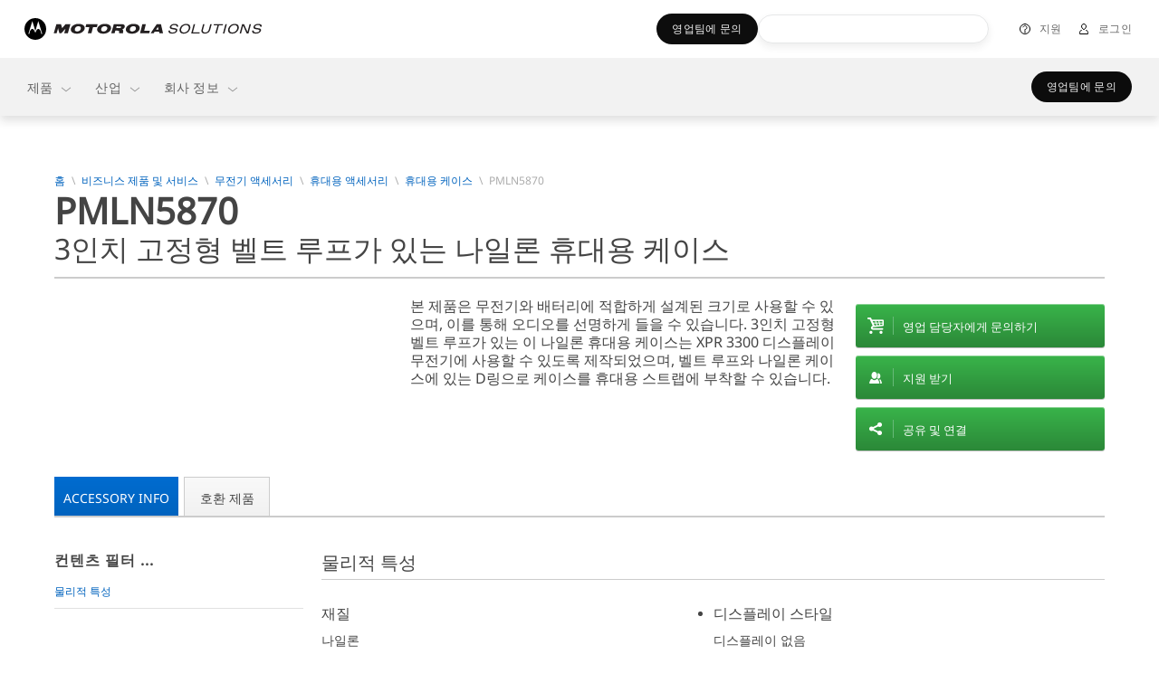

--- FILE ---
content_type: text/html;charset=utf-8
request_url: https://www.motorolasolutions.com/ko_kr/products/two-way-radio-accessories/carry-accessories/carry-cases/pmln5870.html
body_size: 248262
content:
<!doctype html>
    
    
   
     
     
    
<!--[if IE 8]><html class="no-js lt-ie9 lt-ie10 ie8  ms-layout-overview"> <![endif]-->
<!--[if IE 9]><html class="no-js lt-ie10 ie9  ms-layout-overview"> <![endif]-->
<!--[if gt IE 9]><!--> <html class="no-js  ms-layout-overview" lang="ko"> <!--<![endif]-->
    
    
    

    <head>






    <meta charset="UTF-8"/>
    <meta http-equiv="X-UA-Compatible" content="IE=edge"/>
    <meta name="title" content="PMLN5870 - Motorola Solutions 한국"/>

    <meta property='og:title' content="PMLN5870 - Motorola Solutions 한국"/>
	
	<meta property='og:description' content="3인치 고정형 벨트 루프가 있는 나일론 휴대용 케이스(XPR 3300 디스플레이 없는 무전기와 호환)."/>
	<meta property='og:url' content="https://www.motorolasolutions.com/ko_kr/products/two-way-radio-accessories/carry-accessories/carry-cases/pmln5870.html"/>

    
    	<meta name="page_type" content="accessory_detail"/>
    

	
    	<meta xml:lang="en" name="category" content="Two-way Radio Carry Accessories"/>
    

    
	
    
<script type="text/javascript" data-dtconfig="app=ab690aaaf02e6c22|auto=1|cors=1|owasp=1|featureHash=ICA15789NPQRTUVXfghqrux|doNotDetect=scr|msl=153600|srsr=25000|rdnt=1|uxrgce=1|cuc=vooa2o20|srms=2,1,0,0%2Ftextarea%2Cinput%2Cselect%2Coption;0%2Fdatalist;0%2Fform%20button;0%2F%5Bdata-dtrum-input%5D;0%2F.data-dtrum-input;1%2F%5Edata%28%28%5C-.%2B%24%29%7C%24%29|mdl=mdcc9=20|mel=100000|md=mdcc1=a#ms-nav-buddy-menu ^rb div ^rb span.user-login-id,mdcc2=a#ms-nav-buddy-menu ^rb div.ms-nav-buddy-inner ^rb div ^rb div:nth-child(1) ^rb div ^rb div.user-login-id,mdcc3=butag_data.locale,mdcc4=butag_data.region,mdcc5=butag_data.p_aem_user_id,mdcc6=butag_data.p_user_type,mdcc7=butag_data.user_id,mdcc8=butag_data.user_type[1],mdcc9=bnavigator.userAgent,mdcc10=a#header-user-menu ^rb div.header-menu-wrapper ^rb div.header-user-menu-label|lastModification=1768934979899|mdp=mdcc3,mdcc4,mdcc5,mdcc6|tp=500,50,0|srbbv=2|agentUri=/etc.clientlibs/ruxitagentjs_ICA15789NPQRTUVXfghqrux_10327251022105625.js|reportUrl=https://bf43295jda.bf.dynatrace.com/bf|rid=RID_2113602351|rpid=-214817061|domain=motorolasolutions.com" data-config='{"revision":1768934979899,"beaconUri":"https:\/\/bf43295jda.bf.dynatrace.com\/bf","agentUri":"\/etc.clientlibs\/ruxitagentjs_ICA15789NPQRTUVXfghqrux_10327251022105625.js","environmentId":"vooa2o20","modules":"ICA15789NPQRTUVXfghqrux"}' data-envconfig='{"tracestateKeyPrefix":"f4ede6f5-e67c5af3"}' data-appconfig='{"app":"ab690aaaf02e6c22"}'>/*
 Copyright and licenses see https://www.dynatrace.com/company/trust-center/customers/reports/ */
(function(){function ab(){var ta;(ta=void 0===bb.dialogArguments&&navigator.cookieEnabled)||(document.cookie="__dTCookie=1;SameSite=Lax",ta=document.cookie.includes("__dTCookie"),ta=(document.cookie="__dTCookie=1; expires=Thu, 01-Jan-1970 00:00:01 GMT",ta));return ta}function Fa(){if(ab()){var ta=bb.dT_,Ga=null==ta?void 0:ta.platformPrefix,fb;if(fb=!ta||Ga){var Xa;fb=(null===(Xa=document.currentScript)||void 0===Xa?void 0:Xa.getAttribute("data-dtconfig"))||"#CONFIGSTRING#|auto=#AUTO#|domain=#DOMAIN#|rid=RID_#REQUEST_ID#|rpid=#RESPONSE_ID#";
fb=(Xa=null==ta?void 0:ta.minAgentVersion)&&"10327251022105625"<`${Xa}`?(console.log("[CookiePrefix/initConfig] Min agent version detected, and javascript agent is older - the javascript agent will not be initialized!"),!1):Ga&&!fb.includes(`cuc=${Ga}`)?(console.log(`[CookiePrefix/initConfig] value of platformPrefix [${Ga}] does not match the "cuc" value in the current config - initConfig will not initialize!`),!1):!0}fb&&(ta={cfg:"#CONFIGSTRING#|auto=#AUTO#|domain=#DOMAIN#|rid=RID_#REQUEST_ID#|rpid=#RESPONSE_ID#",
iCE:ab,platformCookieOffset:null==ta?void 0:ta.platformCookieOffset},Ga&&(ta.platformPrefix=Ga),bb.dT_=ta)}}function Ya(ta){return"function"==typeof ta}function hb(){let ta=window.performance;return ta&&Ba&&Va&&!!ta.timeOrigin&&Ya(ta.now)&&Ya(ta.getEntriesByType)&&Ya(ta.getEntriesByName)&&Ya(ta.setResourceTimingBufferSize)&&Ya(ta.clearResourceTimings)}this.dT_&&dT_.prm&&dT_.prm();var bb="undefined"!=typeof globalThis?globalThis:"undefined"!=typeof window?window:void 0,Va="function"==typeof PerformanceResourceTiming||
"object"==typeof PerformanceResourceTiming,Ba="function"==typeof PerformanceNavigationTiming||"object"==typeof PerformanceNavigationTiming;if((!("documentMode"in document)||Number.isNaN(document.documentMode))&&hb()){let ta=bb.dT_;!ta||!ta.cfg&&ta.platformPrefix?Fa():ta.gCP||(bb.console.log("Duplicate agent injection detected, turning off redundant initConfig."),ta.di=1)}})();
(function(){function ab(){let f=0;try{f=Math.round(Qa.performance.timeOrigin)}catch(p){}if(0>=f||Number.isNaN(f)||!Number.isFinite(f))de.push({severity:"Warning",type:"ptoi",text:`performance.timeOrigin is invalid, with a value of [${f}]. Falling back to performance.timing.navigationStart`}),f=Ne;return zd=f,Ue=Fa,zd}function Fa(){return zd}function Ya(){return Ue()}function hb(){let f=0;try{f=Math.round(Qa.performance.now())}catch(p){}return 0>=f||Number.isNaN(f)||!Number.isFinite(f)?Date.now()-
Ue():f}function bb(f,p){if(!p)return"";var y=f+"=";f=p.indexOf(y);if(0>f)return"";for(;0<=f;){if(0===f||" "===p.charAt(f-1)||";"===p.charAt(f-1))return y=f+y.length,f=p.indexOf(";",f),0<=f?p.substring(y,f):p.substring(y);f=p.indexOf(y,f+y.length)}return""}function Va(f){return bb(f,document.cookie)}function Ba(){}function ta(f,p=[]){var y;if(!f||"object"!=typeof f&&"function"!=typeof f)return!1;let L="number"!=typeof p?p:[],U=null,wa=[];switch("number"==typeof p?p:5){case 0:U="Array";break;case 1:U=
"Boolean";break;case 2:U="Number";break;case 3:U="String";break;case 4:U="Function";break;case 5:U="Object";break;case 6:U="Date";wa.push("getTime");break;case 7:U="Error";wa.push("name","message");break;case 8:U="Element";break;case 9:U="HTMLElement";break;case 10:U="HTMLImageElement";wa.push("complete");break;case 11:U="PerformanceEntry";break;case 13:U="PerformanceResourceTiming";break;case 14:U="PerformanceNavigationTiming";break;case 15:U="CSSRule";wa.push("cssText","parentStyleSheet");break;
case 16:U="CSSStyleSheet";wa.push("cssRules","insertRule");break;case 17:U="Request";wa.push("url");break;case 18:U="Response";wa.push("ok","status","statusText");break;case 19:U="Set";wa.push("add","entries","forEach");break;case 20:U="Map";wa.push("set","entries","forEach");break;case 21:U="Worker";wa.push("addEventListener","postMessage","terminate");break;case 22:U="XMLHttpRequest";wa.push("open","send","setRequestHeader");break;case 23:U="SVGScriptElement";wa.push("ownerSVGElement","type");break;
case 24:U="HTMLMetaElement";wa.push("httpEquiv","content","name");break;case 25:U="HTMLHeadElement";break;case 26:U="ArrayBuffer";break;case 27:U="ShadowRoot",wa.push("host","mode")}let {Pe:db,af:Lb}={Pe:U,af:wa};if(!db)return!1;p=Lb.length?Lb:L;if(!L.length)try{if(Qa[db]&&f instanceof Qa[db]||Object.prototype.toString.call(f)==="[object "+db+"]")return!0;if(f&&f.nodeType&&1===f.nodeType){let Ub=null===(y=f.ownerDocument.defaultView)||void 0===y?void 0:y[db];if("function"==typeof Ub&&f instanceof
Ub)return!0}}catch(Ub){}for(let Ub of p)if("string"!=typeof Ub&&"number"!=typeof Ub&&"symbol"!=typeof Ub||!(Ub in f))return!1;return!!p.length}function Ga(f,p,y,L){"undefined"==typeof L&&(L=Xa(p,!0));"boolean"==typeof L&&(L=Xa(p,L));f===Qa?we&&we(p,y,L):ee&&ta(f,21)?Ge.call(f,p,y,L):f.addEventListener&&(f===Qa.document||f===Qa.document.documentElement?gh.call(f,p,y,L):we.call(f,p,y,L));L=!1;for(let U=Ad.length;0<=--U;){let wa=Ad[U];if(wa.object===f&&wa.event===p&&wa.Y===y){L=!0;break}}L||Ad.push({object:f,
event:p,Y:y})}function fb(f,p,y,L){for(let U=Ad.length;0<=--U;){let wa=Ad[U];if(wa.object===f&&wa.event===p&&wa.Y===y){Ad.splice(U,1);break}}"undefined"==typeof L&&(L=Xa(p,!0));"boolean"==typeof L&&(L=Xa(p,L));f===Qa?Bf&&Bf(p,y,L):f.removeEventListener&&(f===Qa.document||f===Qa.document.documentElement?Qg.call(f,p,y,L):Bf.call(f,p,y,L))}function Xa(f,p){let y=!1;try{if(we&&Vh.includes(f)){let L=Object.defineProperty({},"passive",{get(){y=!0}});we("test",Ba,L)}}catch(L){}return y?{passive:!0,capture:p}:
p}function Ca(){let f=Ad;for(let p=f.length;0<=--p;){let y=f[p];fb(y.object,y.event,y.Y)}Ad=[]}function ja(f){return"function"==typeof f}function ya(f){if(f&&void 0!==f[qg])return f[qg];let p=ja(f)&&/{\s+\[native code]/.test(Function.prototype.toString.call(f));return f&&(f[qg]=p),p}function ua(f,p,...y){return void 0!==Function.prototype.bind&&ya(Function.prototype.bind)?Function.prototype.bind.call(f,p,...y):function(...L){return f.apply(p,(y||[]).concat(Array.prototype.slice.call(arguments)||[]))}}
function R(){if(Of){let f=new Of;if(Kd)for(let p of Rg)void 0!==Kd[p]&&(f[p]=ua(Kd[p],f));return f}return new Qa.XMLHttpRequest}function aa(){return zc()}function xa(f,p,...y){function L(){delete Rd[U];f.apply(this,arguments)}let U,wa=He;return"apply"in wa?(y.unshift(L,p),U=wa.apply(Qa,y)):U=wa(L,p),Rd[U]=!0,U}function N(f){delete Rd[f];let p=ke;"apply"in p?p.call(Qa,f):p(f)}function Y(f){xe.push(f)}function ka(f){let p=xe.length;for(;p--;)if(xe[p]===f){xe.splice(p,1);break}}function Sa(){return xe}
function O(f,p){return Gd(f,p)}function ea(f){Sd(f)}function fa(f,p){if(!Pf||!Qf)return"";f=new Pf([f],{type:p});return Qf(f)}function S(f,p){return mf?new mf(f,p):void 0}function C(f){"function"==typeof f&&rg.push(f)}function V(){return rg}function la(){return Ne}function M(f){function p(...y){if("number"!=typeof y[0]||!Rd[y[0]])try{return f.apply(this,y)}catch(L){return f(y[0])}}return p[Wh]=f,p}function oa(){return de}function sa(){Ue=ab;zc=()=>Math.round(Ue()+hb());(Number.isNaN(zc())||0>=zc()||
!Number.isFinite(zc()))&&(zc=()=>Date.now())}function Ta(){Ie&&(Qa.clearTimeout=ke,Qa.clearInterval=Sd,Ie=!1)}function nb(f){f=encodeURIComponent(f);let p=[];if(f)for(let y=0;y<f.length;y++){let L=f.charAt(y);p.push(Cf[L]||L)}return p.join("")}function cb(f){return f.includes("^")&&(f=f.split("^^").join("^"),f=f.split("^dq").join('"'),f=f.split("^rb").join(">"),f=f.split("^lb").join("<"),f=f.split("^p").join("|"),f=f.split("^e").join("="),f=f.split("^s").join(";"),f=f.split("^c").join(","),f=f.split("^bs").join("\\")),
f}function tb(){return le}function Eb(f){le=f}function Qb(f){let p=Oa("rid"),y=Oa("rpid");p&&(f.rid=p);y&&(f.rpid=y)}function Vb(f){if(f=f.xb){f=cb(f);try{le=new RegExp(f,"i")}catch(p){}}else le=void 0}function Zb(f){return"n"===f||"s"===f||"l"===f?`;SameSite=${Sg[f]}`:""}function ia(f,p,y){let L=1,U=0;do document.cookie=f+'=""'+(p?";domain="+p:"")+";path="+y.substring(0,L)+"; expires=Thu, 01 Jan 1970 00:00:01 GMT;",L=y.indexOf("/",L),U++;while(-1!==L&&5>U)}function za(f,p=document.cookie){return bb(f,
p)}function Ob(f){var p;return function(){if(p)return p;var y,L,U,wa,db=-1!==Rf?Rf:(null===(L=null===(y=Qa.dT_)||void 0===y?void 0:y.scv)||void 0===L?void 0:L.call(y,"postfix"))||(null===(wa=null===(U=Qa.dT_)||void 0===U?void 0:U.gCP)||void 0===wa?void 0:wa.call(U));y=(y=(Rf=db,db))?"".concat(f).concat(y):f;return p=y,y}}function Ac(){let f=(document.domain||location.hostname||"").split(".");return 1>=f.length?[]:f}function qb(f,p){p=`dTValidationCookieValue;path=/;domain=${f}${Zb(p)}`;return document.cookie=
`${nf()}=${p}`,za(nf())?(ia(nf(),f,"/"),!0):!1}function kc(){var f=Tg.dT_.scv("agentUri");if(!f)return"ruxitagentjs";f=f.substring(f.lastIndexOf("/")+1);return f.includes("_")?f.substring(0,f.indexOf("_")):f}function Bb(){return Qa.dT_}function Fb(f){ca("eao")?ye=f:Qa.console.log(`${Sf} App override configuration is not enabled! The provided app config callback method will not be invoked!`)}function fc(f){let p=navigator.userAgent;if(!p)return null;let y=p.indexOf("DTHybrid/1.0");return-1===y?null:
(f=p.substring(y).match(new RegExp(`(^|\\s)${f}=([^\\s]+)`)))?f[2]:null}function Q(){return navigator.userAgent.includes("Googlebot")||navigator.userAgent.includes("AdsBot-Google")}function X(f){let p=f,y=Math.pow(2,32);return function(){return p=(1664525*p+1013904223)%y,p/y}}function Ka(f,p){return Number.isNaN(f)||Number.isNaN(p)?Math.floor(33*td()):Math.floor(td()*(p-f+1))+f}function ba(f){if(Number.isNaN(f)||0>f)return"";var p=Qa.crypto;if(p&&!Q())p=p.getRandomValues(new Uint8Array(f));else{p=
[];for(var y=0;y<f;y++)p.push(Ka(0,32))}f=Array(f);for(y=0;y<p.length;y++){let L=Math.abs(p[y]%32);f.push(String.fromCharCode(L+(9>=L?48:55)))}return f.join("")}function $a(f=!0){Ve=f}function lb(){return Td}function Na(){let f=Qa.dT_;try{let U=Qa.parent;for(;U&&U!==Qa;){let wa=U.dT_;var p;if(p=!!(wa&&"ea"in wa)&&"10327251022105625"===wa.version){var y=f,L=wa;let db=!y.bcv("ac")||y.scv("app")===L.scv("app"),Lb=y.scv("postfix"),Ub=L.scv("postfix");p=db&&Lb===Ub}if(p)return wa.tdto();U=U!==U.parent?
U.parent:void 0}}catch(U){}return f}function dc(f,p="",y){var L=f.indexOf("h"),U=f.indexOf("v"),wa=f.indexOf("e");let db=f.substring(f.indexOf("$")+1,L);L=-1!==U?f.substring(L+1,U):f.substring(L+1);!p&&-1!==U&&(-1!==wa?p=f.substring(U+1,wa):p=f.substring(U+1));f=null;y||(U=Number.parseInt(db.split("_")[0]),wa=zc()%We,y=(wa<U&&(wa+=We),U+9E5>wa));return y&&(f={frameId:db,actionId:"-"===L?"-":Number.parseInt(L),visitId:""}),{visitId:p,Cd:f}}function Hb(f,p,y){var L=Ja("pcl");L=f.length-L;0<L&&f.splice(0,
L);L=Bd(za(Ed(),y));let U=[],wa=L?`${L}$`:"";for(db of f)"-"!==db.actionId&&U.push(`${wa}${db.frameId}h${db.actionId}`);f=U.join("p");var db=(f||(Ve&&(Bc(!0,"a",y),$a(!1)),f+=`${L}$${Td}h-`),f+=`v${p||ha(y)}`,f+="e0",f);vc(of(),db,void 0,ca("ssc"))}function Xb(f,p=document.cookie){var y=za(of(),p);p=[];if(y&&"-"!==y){var L=y.split("p");y="";for(let U of L)L=dc(U,y,f),y=L.visitId,L.Cd&&p.push(L.Cd);for(let U of p)U.visitId=y}return p}function wc(f,p){let y=document.cookie;p=Xb(p,y);let L=!1;for(let U of p)U.frameId===
Td&&(U.actionId=f,L=!0);L||p.push({frameId:Td,actionId:f,visitId:""});Hb(p,void 0,y)}function mc(){return Hd}function ib(f,p){try{Qa.localStorage.setItem(f,p)}catch(y){}}function w(f){try{Qa.localStorage.removeItem(f)}catch(p){}}function x(f){try{return Qa.localStorage.getItem(f)}catch(p){}return null}function r(f,p=document.cookie||""){return p.split(f+"=").length-1}function E(f,p){var y=r(f,p);if(1<y){p=Oa("domain")||Qa.location.hostname;let L=Qa.location.hostname,U=Qa.location.pathname,wa=0,db=
0;ud.add(f);do{let Lb=L.substring(wa);if(Lb!==p||"/"!==U){ia(f,Lb===p?"":Lb,U);let Ub=r(f);Ub<y&&(ud.add(Lb),y=Ub)}wa=L.indexOf(".",wa)+1;db++}while(0!==wa&&10>db&&1<y);Oa("domain")&&1<y&&ia(f,"",U)}}function T(){var f=document.cookie;E(of(),f);E(Ed(),f);E(od(),f);f=ud.size;0<f&&f!==Xe&&(Xe=f,de.push({severity:"Error",type:"dcn",text:`Duplicate cookie name${1!==f?"s":""} detected: ${Array.from(ud).join(",")}`}))}function P(){ud=new Set;T();Y(function(f,p,y,L){0===ud.size||p||(f.av(L,"dCN",Array.from(ud).join(",")),
ud.clear(),Xe=0)})}function ha(f){return na(f)||Bc(!0,"c",f)}function na(f){if(J(f)<=zc())return Bc(!0,"t",f);let p=yc(f);if(p){let y=hh.exec(p);f=y&&3===y.length&&32===y[1].length&&!Number.isNaN(Number.parseInt(y[2]))?(Sb(Cd(),p),p):Bc(!0,"i",f)}else f=Bc(!0,"c",f);return f}function Da(f,p){var y=zc();p=Gc(p).kc;f&&(p=y);$c(y+Ye+"|"+p);ad()}function pb(f){let p="t"+(zc()-J(f));Bc(!0,p,f)}function yc(f){var p,y;return null!==(y=null===(p=Xb(!0,f)[0])||void 0===p?void 0:p.visitId)&&void 0!==y?y:qc(Cd())}
function Hc(){let f=ba(Ld);try{f=f.replace(/\d/g,function(p){p=.1*Number.parseInt(p);return String.fromCharCode(Math.floor(25*p+65))})}catch(p){throw ta(p,7),p;}return f+="-0",f}function Cc(f,p){let y=Xb(!1,p);Hb(y,f,p);Sb(Cd(),f);Da(!0)}function dd(f,p,y){return Bc(f,p,y)}function Bc(f,p,y){f&&(Oe=!0);f=yc(y);y=Hc();Cc(y);if(yc(document.cookie))for(let L of Md)L(y,Oe,p,f);return y}function Ec(f){Md.push(f)}function Lc(f){f=Md.indexOf(f);-1!==f&&Md.splice(f)}function ad(f){pf&&N(pf);pf=xa(Xc,J(f)-
zc())}function Xc(){let f=document.cookie;return J(f)<=zc()?(sb(pb,[f]),!0):(I(ad),!1)}function $c(f){let p=ua(vc,null,od(),f,void 0,ca("ssc"));p();let y=za(od());""!==y&&f!==y&&(T(),p(),f===za(od())||sg||(de.push({severity:"Error",type:"dcn",text:"Could not sanitize cookies"}),sg=!0));Sb(od(),f)}function id(f,p){p=za(f,p);return p||(p=qc(f)||""),p}function jd(){var f=na()||"";Sb(Cd(),f);f=id(od());$c(f);w(Cd());w(od())}function Gc(f){let p={Zc:0,kc:0};if(f=id(od(),f))try{let y=f.split("|");2===y.length&&
(p.Zc=Number.parseInt(y[0]),p.kc=Number.parseInt(y[1]))}catch(y){}return p}function J(f){f=Gc(f);return Math.min(f.Zc,f.kc+Df)}function W(f){Ye=f}function D(){let f=Oe;return Oe=!1,f}function ra(){Xc()||Da(!1)}function Ia(){if(ca("nsfnv")){var f=za(Ed());if(!f.includes(`${Ze}-`)){let p=Ea(f).serverId;f=f.replace(`${Ze}${p}`,`${Ze}${`${-1*Ka(2,me)}`.replace("-","-2D")}`);pd(f)}}}function Pa(){I(function(){if(!ed()){let f=-1*Ka(2,me),p=ba(Ld);pd(`v_4${Ze}${`${f}`.replace("-","-2D")}_sn_${p}`)}},!0);
Ec(Ia)}function Ea(f){var p;let y={},L={sessionId:"",serverId:"",overloadState:0,appState:y};var U=f.split($e);if(2<U.length&&0===U.length%2){f=+U[1];if(Number.isNaN(f)||3>f)return L;f={};for(var wa=2;wa<U.length;wa++){let db=U[wa];db.startsWith(Tf)?y[db.substring(6).toLowerCase()]=+U[wa+1]:f[db]=U[wa+1];wa++}f.sn?(U=f.sn,L.sessionId=U.length===Ld||12>=U.length?U:""):L.sessionId="hybrid";if(f.srv){a:{U=f.srv.replace("-2D","-");if(!Number.isNaN(+U)&&(wa=Number.parseInt(U),wa>=-me&&wa<=me))break a;
U=""}L.serverId=U}U=+f.ol;1===U&&ob(pc());0<=U&&2>=U&&(L.overloadState=U);f=+f.prv;Number.isNaN(f)||(L.privacyState=1>f||4<f?1:f);f=null===(p=Oa("app"))||void 0===p?void 0:p.toLowerCase();p=y[f];!Number.isNaN(p)&&0===p&&ob(pc())}return L}function ob(f){let p=Bb();f||(p.disabled=!0,p.overloadPrevention=!0)}function Ua(){if(yb()||Qa.dynatraceMobile){let f=Va("dtAdkSettings")||fc("dtAdkSettings")||"";return Ea(f).privacyState||null}return null}function yb(){var f,p;let y=Qa.MobileAgent;if(y)return y;
let L=null===(p=null===(f=Qa.webkit)||void 0===f?void 0:f.messageHandlers)||void 0===p?void 0:p.MobileAgent;if(L)return{incrementActionCount:()=>L.postMessage({api:"incrementActionCount"})}}function sb(f,p){return!Wb()||Bb().overloadPrevention&&!pc()?null:f.apply(this,p)}function Wb(){let f=Ua();return 2===f||1===f?!1:!ca("coo")||ca("cooO")||pc()}function Yb(f,p){try{Qa.sessionStorage.setItem(f,p)}catch(y){}}function Sb(f,p){sb(Yb,[f,p])}function qc(f){try{return Qa.sessionStorage.getItem(f)}catch(p){}return null}
function Ic(f){try{Qa.sessionStorage.removeItem(f)}catch(p){}}function tc(f){document.cookie=f+'="";path=/'+(Oa("domain")?";domain="+Oa("domain"):"")+"; expires=Thu, 01 Jan 1970 00:00:01 GMT;"}function Dc(f,p,y,L){p||0===p?(p=(p+"").replace(/[\n\r;]/g,"_"),f=f+"="+p+";path=/"+(Oa("domain")?";domain="+Oa("domain"):""),y&&(f+=";expires="+y.toUTCString()),f+=Zb(Oa("cssm")),L&&"https:"===location.protocol&&(f+=";Secure"),document.cookie=f):tc(f)}function vc(f,p,y,L){sb(Dc,[f,p,y,L])}function Dd(f){return!!f.includes("v_4")}
function md(f){f=za(Ed(),f);f||(f=(f=qc(Ed()))&&Dd(f)?(pd(f),f):"");return Dd(f)?f:""}function pd(f){vc(Ed(),f,void 0,ca("ssc"))}function vd(f){return(f=f||md())?Ea(f):{sessionId:"",serverId:"",overloadState:0,appState:{}}}function Bd(f){return vd(f).serverId}function ed(f){return vd(f).sessionId}function pc(){return navigator.userAgent.includes(Nd)}function ze(f){let p={};f=f.split("|");for(let y of f)f=y.split("="),2===f.length&&(p[f[0]]=decodeURIComponent(f[1].replace(/\+/g," ")));return p}function A(){let f=
kc();return(f.indexOf("dbg")===f.length-3?f.substring(0,f.length-3):f)+"_"+Oa("app")+"_Store"}function B(f,p={},y){f=f.split("|");for(var L of f){f=L;let U=L.indexOf("="),wa;-1===U?(wa=f,p[wa]="1"):(f=L.substring(0,U),wa=f,p[wa]=L.substring(U+1,L.length))}!y&&(y=p.spc)&&(L=document.createElement("textarea"),L.innerHTML=y,p.spc=L.value);return p}function F(f){var p;return null!==(p=ic[f])&&void 0!==p?p:Ud[f]}function ca(f){f=F(f);return"false"===f||"0"===f?!1:!!f}function Ja(f){var p=F(f);p=Number.parseInt(p);
return Number.isNaN(p)&&(p=Ud[f]),p}function Oa(f){if("app"===f){a:{try{if(ye){var p=ye();if(p&&"string"==typeof p&&qf.test(p)){var y=p;break a}Qa.console.log(`${Sf} Registered app config callback method did not return a string in the correct app id format ${qf} The default app ID will be used instead! Got value: ${p}`)}}catch(L){Qa.console.log(`${Sf} Failed to execute the registered app config callback method! The default app ID will be used instead!`,L)}y=void 0}if(y)return y}return(F(f)||"")+""}
function jb(f,p){ic[f]=p+""}function xb(f){return ic=f,ic}function Cb(f){let p=ic[f];p&&(ic[f]=p.includes("#"+f.toUpperCase())?"":p)}function Ib(f){var p=f.agentUri;null!=p&&p.includes("_")&&(p=/([A-Za-z]*)\d{0,4}_(\w*)_\d+/g.exec(p))&&p.length&&2<p.length&&(f.featureHash=p[2])}function $b(f){var p=Bb().platformCookieOffset;if("number"==typeof p){a:{var y=Oa("cssm");var L=Ac();if(L.length)for(p=L.slice(p);p.length;){if(qb(p.join("."),y)){y=p.join(".");break a}p.shift()}y=""}y&&(f.domain=y)}else if(y=
f.domain||"",p=(p=location.hostname)&&y?p===y||p.includes("."+y,p.length-("."+y).length):!0,!y||!p){f.domainOverride||(f.domainOriginal=f.domain||"",f.domainOverride=`${location.hostname},${y}`,delete f.domain);a:{L=Oa("cssm");let wa=Ac().reverse();if(wa.length){var U=wa[0];for(let db=1;db<=wa.length;db++){if(qb(U,L)){L=U;break a}let Lb=wa[db];Lb&&(U=`${Lb}.${U}`)}}L=""}L&&(f.domain=L);p||de.push({type:"dpi",severity:"Warning",text:`Configured domain "${y}" is invalid for current location "${location.hostname}". Agent will use "${f.domain}" instead.`})}}
function m(f,p){$b(f);let y=ic.pVO;(y&&(f.pVO=y),p)||(f.bp=(f.bp||Ud.bp)+"")}function t(f,p){if(null==f||!f.attributes)return p;let y=p;var L=f.attributes.getNamedItem("data-dtconfig");if(!L)return y;f=f.src;L=L.value;let U={};ic.legacy="1";var wa=/([A-Za-z]*)_(\w*)_(\d+)/g;let db=null;wa=(f&&(db=wa.exec(f),null!=db&&db.length&&(U.agentUri=f,U.featureHash=db[2],U.agentLocation=f.substring(0,f.indexOf(db[1])-1),U.buildNumber=db[3])),L&&B(L,U,!0),$b(U),U);if(!p)y=wa;else if(!wa.syntheticConfig)return wa;
return y}function u(){return ic}function G(f){return Ud[f]===F(f)}function I(f,p=!1){Wb()?f():p?tg.push(f):ug.push(f)}function ma(){if(!ca("coo")||Wb())return!1;for(let f of ug)xa(f,0);ug=[];jb("cooO",!0);for(let f of tg)f();return tg.length=0,!0}function pa(){if(!ca("coo")||!Wb())return!1;jb("cooO",!1);tc(Ed());tc(of());tc(vg());tc("dtAdk");tc(Yc());tc(od());try{Ic(Cd()),Ic(od()),w(Cd()),w(od()),Ic(Yc()),Ic(Ed()),w(A()),w("dtAdk")}catch(f){}return!0}function Ma(){var f=za(Yc());if(!f||45!==(null==
f?void 0:f.length))if(f=x(Yc())||qc(Yc()),45!==(null==f?void 0:f.length)){ih=!0;let p=zc()+"";f=(p+=ba(45-p.length),p)}return Wa(f),f}function Wa(f){let p;if(ca("dpvc")||ca("pVO"))Sb(Yc(),f);else{p=new Date;var y=p.getMonth()+Math.min(24,Math.max(1,Ja("rvcl")));p.setMonth(y);y=Yc();sb(ib,[y,f])}vc(Yc(),f,p,ca("ssc"))}function gb(){return ih}function rb(f){let p=za(Yc());tc(Yc());Ic(Yc());w(Yc());jb("pVO",!0);Wa(p);f&&sb(ib,["dt-pVO","1"]);jd()}function zb(){w("dt-pVO");ca("pVO")&&(jb("pVO",!1),Ma());
Ic(Yc());jd()}function hc(f,p,y,L,U,wa){let db=document.createElement("script");db.setAttribute("src",f);p&&db.setAttribute("defer","defer");y&&(db.onload=y);L&&(db.onerror=L);U&&db.setAttribute("id",U);if(f=wa){var Lb;f=null!=(null===(Lb=document.currentScript)||void 0===Lb?void 0:Lb.attributes.getNamedItem("integrity"))}f&&db.setAttribute("integrity",wa);db.setAttribute("crossorigin","anonymous");wa=document.getElementsByTagName("script")[0];wa.parentElement.insertBefore(db,wa)}function nc(f){return Uf+
"/"+Pe+"_"+f+"_"+(Ja("buildNumber")||Bb().version)+".js"}function Mc(){}function Oc(f,p){return function(){f.apply(p,arguments)}}function Mb(f){if(!(this instanceof Mb))throw new TypeError("Promises must be constructed via new");if("function"!=typeof f)throw new TypeError("not a function");this.oa=0;this.Ob=!1;this.qa=void 0;this.Da=[];jh(f,this)}function kd(f,p){for(;3===f.oa;)f=f.qa;0===f.oa?f.Da.push(p):(f.Ob=!0,Mb.qb(function(){var y=1===f.oa?p.Gb:p.Hb;if(null===y)(1===f.oa?Vd:Ae)(p.promise,f.qa);
else{try{var L=y(f.qa)}catch(U){Ae(p.promise,U);return}Vd(p.promise,L)}}))}function Vd(f,p){try{if(p===f)throw new TypeError("A promise cannot be resolved with itself.");if(p&&("object"==typeof p||"function"==typeof p)){var y=p.then;if(p instanceof Mb){f.oa=3;f.qa=p;wg(f);return}if("function"==typeof y){jh(Oc(y,p),f);return}}f.oa=1;f.qa=p;wg(f)}catch(L){Ae(f,L)}}function Ae(f,p){f.oa=2;f.qa=p;wg(f)}function wg(f){2===f.oa&&0===f.Da.length&&Mb.qb(function(){f.Ob||Mb.Ub(f.qa)});for(var p=0,y=f.Da.length;p<
y;p++)kd(f,f.Da[p]);f.Da=null}function Xh(f,p,y){this.Gb="function"==typeof f?f:null;this.Hb="function"==typeof p?p:null;this.promise=y}function jh(f,p){var y=!1;try{f(function(L){y||(y=!0,Vd(p,L))},function(L){y||(y=!0,Ae(p,L))})}catch(L){y||(y=!0,Ae(p,L))}}function xg(){return yg.qb=function(f){if("string"==typeof f)throw Error("Promise polyfill called _immediateFn with string");f()},yg.Ub=()=>{},yg}function Ef(){var f;(f=void 0===Qa.dialogArguments&&navigator.cookieEnabled)||(document.cookie="__dTCookie=1;SameSite=Lax",
f=document.cookie.includes("__dTCookie"),f=(document.cookie="__dTCookie=1; expires=Thu, 01-Jan-1970 00:00:01 GMT",f));return f}function zg(){var f,p;try{null===(p=null===(f=yb())||void 0===f?void 0:f.incrementActionCount)||void 0===p||p.call(f)}catch(y){}}function Vf(){let f=Qa.dT_;Qa.dT_={di:0,version:"10327251022105625",cfg:f?f.cfg:"",iCE:f?Ef:function(){return navigator.cookieEnabled},ica:1,disabled:!1,disabledReason:"",overloadPrevention:!1,gAST:la,ww:S,stu:fa,nw:aa,st:xa,si:O,aBPSL:Y,rBPSL:ka,
gBPSL:Sa,aBPSCC:C,gBPSCC:V,buildType:"dynatrace",gSSV:qc,sSSV:Sb,rSSV:Ic,rvl:w,iVSC:Dd,p3SC:Ea,dC:tc,sC:vc,esc:nb,gSId:Bd,gDtc:ed,gSC:md,sSC:pd,gC:Va,cRN:Ka,cRS:ba,cfgO:u,pCfg:ze,pCSAA:B,cFHFAU:Ib,sCD:m,bcv:ca,ncv:Ja,scv:Oa,stcv:jb,rplC:xb,cLSCK:A,gFId:lb,gBAU:nc,iS:hc,eWE:I,oEIEWA:sb,eA:ma,dA:pa,iNV:gb,gVID:Ma,dPV:rb,ePV:zb,sVIdUP:$a,sVTT:W,sVID:Cc,rVID:na,gVI:ha,gNVIdN:dd,gARnVF:D,cAUV:ra,uVT:Da,aNVL:Ec,rNVL:Lc,gPC:Xb,cPC:wc,sPC:Hb,clB:Ta,ct:N,aRI:Qb,iXB:Vb,gXBR:tb,sXBR:Eb,de:cb,iEC:zg,rnw:hb,gto:Ya,
ael:Ga,rel:fb,sup:Xa,cuel:Ca,iAEPOO:Wb,iSM:pc,gxwp:R,iIO:ta,prm:xg,cI:ea,gidi:oa,iDCV:G,gCF:za,gPSMB:Ua,lvl:x,gCP:null!=f&&f.platformPrefix?function(){return f.platformPrefix||""}:void 0,platformCookieOffset:null==f?void 0:f.platformCookieOffset,tdto:Na,gFLAI:mc,rACC:Fb,gAN:kc,gAFUA:fc}}function Yh(){xg();var f;Of=Qa.XMLHttpRequest;var p=null===(f=Qa.XMLHttpRequest)||void 0===f?void 0:f.prototype;if(p){Kd={};for(let L of Rg)void 0!==p[L]&&(Kd[L]=p[L])}we=Qa.addEventListener;Bf=Qa.removeEventListener;
gh=Qa.document.addEventListener;Qg=Qa.document.removeEventListener;He=Qa.setTimeout;Gd=Qa.setInterval;Ie||(ke=Qa.clearTimeout,Sd=Qa.clearInterval);f=Ef?Ef():navigator.cookieEnabled;var y;p=za("dtAdkSettings")||(null===(y=ne)||void 0===y?void 0:y.getItem("dtAdkSettings"))||fc("dtAdkSettings")||"";y=1===(Ea(p).overloadState||null);if(f){if(y)return!1}else return!1;return!0}function af(...f){Qa.console.log.apply(Qa.console,f)}this.dT_&&dT_.prm&&dT_.prm();var Tg="undefined"!=typeof window?window:self,
Qa="undefined"!=typeof globalThis?globalThis:"undefined"!=typeof window?window:void 0,ke,Sd,He,Gd,zd,Ue,Wh=Symbol.for("dt_2");Symbol.for("dt_3");var we,Bf,gh,Qg,ee=Qa.Worker,Ge=ee&&ee.prototype.addEventListener,Ad=[],Vh=["touchstart","touchend","scroll"],qg=Symbol.for("dt2-isNativeFunction"),Of,Rg="abort getAllResponseHeaders getResponseHeader open overrideMimeType send setRequestHeader".split(" "),Kd,mf=Qa.Worker,Pf=Qa.Blob,Qf=Qa.URL&&Qa.URL.createObjectURL,Ie=!1,xe,rg=[],de=[],Ne,ne,Rd={},zc,Cf=
{"!":"%21","~":"%7E","*":"%2A","(":"%28",")":"%29","'":"%27",hg:"%24",";":"%3B",",":"%2C"},le,Sg={l:"Lax",s:"Strict",n:"None"},Rf=-1,of=Ob("dtPC"),Ed=Ob("dtCookie"),od=Ob("rxvt"),Yc=Ob("rxVisitor"),nf=Ob("dTValidationCookie"),vg=Ob("dtSa"),Ud,Sf="[Dynatrace RUM JavaScript]",qf=/^[\da-f]{12,16}$/,ye,td,Be,Ve=!1,Td,We=6E8,Hd,Ld=32,Cd=Ob("rxvisitid"),ud,Xe=0,hh=/([A-Z]+)-(\d+)/,Md=[],Ye,Df,Oe=!1,pf,sg=!1,$e="_",me=32768,Ze=`${$e}srv${$e}`,Tf="app-3A",Nd="RuxitSynthetic",Zh=/c(\w+)=([^ ]+(?: (?!c?\w+=)[^ ()c]+)*)/g,
ic={},ug=[],tg=[],ih=!1,Wf,Uf,Pe,$h=setTimeout;Mb.prototype.catch=function(f){return this.then(null,f)};Mb.prototype.then=function(f,p){var y=new this.constructor(Mc);return kd(this,new Xh(f,p,y)),y};Mb.prototype.finally=function(f){var p=this.constructor;return this.then(function(y){return p.resolve(f()).then(function(){return y})},function(y){return p.resolve(f()).then(function(){return p.reject(y)})})};Mb.all=function(f){return new Mb(function(p,y){function L(Lb,Ub){try{if(Ub&&("object"==typeof Ub||
"function"==typeof Ub)){var ld=Ub.then;if("function"==typeof ld){ld.call(Ub,function(Od){L(Lb,Od)},y);return}}U[Lb]=Ub;0===--wa&&p(U)}catch(Od){y(Od)}}if(!f||"undefined"==typeof f.length)return y(new TypeError("Promise.all accepts an array"));var U=Array.prototype.slice.call(f);if(0===U.length)return p([]);for(var wa=U.length,db=0;db<U.length;db++)L(db,U[db])})};Mb.allSettled=function(f){return new this(function(p,y){function L(db,Lb){if(Lb&&("object"==typeof Lb||"function"==typeof Lb)){var Ub=Lb.then;
if("function"==typeof Ub){Ub.call(Lb,function(ld){L(db,ld)},function(ld){U[db]={status:"rejected",reason:ld};0===--wa&&p(U)});return}}U[db]={status:"fulfilled",value:Lb};0===--wa&&p(U)}if(!f||"undefined"==typeof f.length)return y(new TypeError(typeof f+" "+f+" is not iterable(cannot read property Symbol(Symbol.iterator))"));var U=Array.prototype.slice.call(f);if(0===U.length)return p([]);var wa=U.length;for(y=0;y<U.length;y++)L(y,U[y])})};Mb.resolve=function(f){return f&&"object"==typeof f&&f.constructor===
Mb?f:new Mb(function(p){p(f)})};Mb.reject=function(f){return new Mb(function(p,y){y(f)})};Mb.race=function(f){return new Mb(function(p,y){if(!f||"undefined"==typeof f.length)return y(new TypeError("Promise.race accepts an array"));for(var L=0,U=f.length;L<U;L++)Mb.resolve(f[L]).then(p,y)})};Mb.qb="function"==typeof setImmediate&&function(f){setImmediate(f)}||function(f){$h(f,0)};Mb.Ub=function(f){"undefined"!=typeof console&&console&&console.warn("Possible Unhandled Promise Rejection:",f)};var yg=
Mb,Ug="function"==typeof PerformanceResourceTiming||"object"==typeof PerformanceResourceTiming,Ff="function"==typeof PerformanceNavigationTiming||"object"==typeof PerformanceNavigationTiming;(function(){var f,p,y,L;if(L=!("documentMode"in document&&!Number.isNaN(document.documentMode)))L=(L=window.performance)&&Ff&&Ug&&!!L.timeOrigin&&ja(L.now)&&ja(L.getEntriesByType)&&ja(L.getEntriesByName)&&ja(L.setResourceTimingBufferSize)&&ja(L.clearResourceTimings);if(L)if(L=!(null!==(f=navigator.userAgent)&&
void 0!==f&&f.includes("RuxitSynthetic")),!Qa.dT_||!Qa.dT_.cfg||"string"!=typeof Qa.dT_.cfg||"initialized"in Qa.dT_&&Qa.dT_.initialized)null!==(p=Qa.dT_)&&void 0!==p&&p.gCP?af("[CookiePrefix/initCode] initCode with cookie prefix already initialized, not initializing initCode!"):af("InitConfig not found or agent already initialized! This is an injection issue."),Qa.dT_&&(Qa.dT_.di=3);else if(L)try{Vf();Ud={ade:"",aew:!0,apn:"",agentLocation:"",agentUri:"",app:"",ac:!0,async:!1,ase:!1,auto:!1,bp:3,
bs:!1,buildNumber:0,csprv:!0,cepl:16E3,cls:!0,ccNcss:!1,coo:!1,cooO:!1,cssm:"0",cwtDomains:"",cwtUrl:"w2dax4xgw3",cwt:"",cors:!1,cuc:"",cce:!1,cux:!1,postfix:"",dataDtConfig:"",debugName:"",dvl:500,dASXH:!1,disableCookieManager:!1,dKAH:!1,disableLogging:!1,dmo:!1,doel:!1,dpch:!1,dpvc:!1,disableXhrFailures:!1,domain:"",domainOverride:"",domainOriginal:"",doNotDetect:"",ds:!0,dsndb:!1,dsa:!1,dsss:!1,dssv:!0,earxa:!0,eao:!1,exp:!1,eni:!0,etc:!0,expw:!1,instr:"",evl:"",fa:!1,fvdi:!1,featureHash:"",hvt:216E5,
imm:!1,ign:"",iub:"",iqvn:!1,initializedModules:"",lastModification:0,lupr:!0,lab:!1,legacy:!1,lt:!0,mb:"",md:"",mdp:"",mdl:"",mcepsl:100,mdn:5E3,mhl:4E3,mpl:1024,mmds:2E4,msl:3E4,bismepl:2E3,mel:200,mepp:10,moa:30,mrt:3,ntd:!1,nsfnv:!1,ncw:!1,oat:180,ote:!1,owasp:!1,pcl:20,pt:!0,perfbv:1,prfSmpl:0,pVO:!1,peti:!1,raxeh:!0,rdnt:0,nosr:!0,reportUrl:"dynaTraceMonitor",rid:"",ridPath:"",rpid:"",rcdec:12096E5,rtl:0,rtp:2,rtt:1E3,rtu:200,rvcl:24,sl:100,ssc:!1,svNB:!1,srad:!0,srbbv:1,srbw:!0,srcst:!1,srdinitrec:!0,
srmr:100,srms:"1,1,,,",srsr:1E5,srtbv:3,srtd:1,srtr:500,srvr:"",srvi:0,srwo:!1,srre:"",srxcss:!0,srxicss:!0,srficros:!0,srmrc:!1,srsdom:!0,srfirrbv:!0,srcss:!0,srmcrl:1,srmcrv:10,st:3E3,spc:"",syntheticConfig:!1,tal:0,tt:100,tvc:3E3,uxdce:!1,uxdcw:1500,uxrgce:!0,uxrgcm:"100,25,300,3;100,25,300,3",uam:!1,uana:"data-dtname,data-dtName",uanpi:0,pui:!1,usrvd:!0,vrt:!1,vcfi:!0,vcsb:!1,vcit:1E3,vct:50,vcx:50,vscl:0,vncm:1,vrei:"",xb:"",chw:"",xt:0,xhb:""};if(!Yh())throw Error("Error during initCode initialization");
try{ne=Qa.localStorage}catch(wd){}de=[];sa();Ne=zc();xe=[];Rd={};Ie||(Qa.clearTimeout=M(ke),Qa.clearInterval=M(Sd),Ie=!0);let qd=Math.random(),Fd=Math.random();Be=0!==qd&&0!==Fd&&qd!==Fd;if(Q()){var U=performance.getEntriesByType("navigation")[0];if(U){f=0;for(var wa in U){let wd=+U[wa];!Number.isNaN(wd)&&Number.isFinite(wd)&&(f+=Math.abs(wd))}var db=Math.floor(1E4*f)}else db=zc();td=X(db)}else Be?td=Math.random:td=X(zc());Td=Ne%We+"_"+Number.parseInt(Ka(0,1E3)+"");a:{let wd=Bb().cfg;ic={reportUrl:"dynaTraceMonitor",
initializedModules:"",dataDtConfig:"string"==typeof wd?wd:""};Bb().cfg=ic;let fd=ic.dataDtConfig;fd&&!fd.includes("#CONFIGSTRING")&&(B(fd,ic),Cb("domain"),Cb("auto"),Cb("app"),Ib(ic));let gd=(ic.dataDtConfig||"").includes("#CONFIGSTRING")?null:ic;if(gd=t(document.currentScript,gd),gd)for(let hd in gd)if(Object.prototype.hasOwnProperty.call(gd,hd)){U=hd;db=ic;wa=U;var Lb=gd[U];"undefined"!=typeof Lb&&(db[wa]=Lb)}let fe=A();try{let hd=(Lb=ne)&&Lb.getItem(fe);if(hd){let bf=ze(hd),oe=B(bf.config||""),
rf=ic.lastModification||"0",Ag=Number.parseInt((oe.lastModification||bf.lastModification||"0").substring(0,13)),Ki="string"==typeof rf?Number.parseInt(rf.substring(0,13)):rf;if(!(rf&&Ag<Ki)&&(oe.agentUri=oe.agentUri||Oa("agentUri"),oe.featureHash=bf.featureHash||Oa("featureHash"),oe.agentUri&&Ib(oe),m(oe,!0),Vb(oe),Qb(oe),Ag>(+ic.lastModification||0))){let oj=ca("auto"),pj=ca("legacy");ic=xb(oe);ic.auto=oj?"1":"0";ic.legacy=pj?"1":"0"}}}catch(hd){}m(ic);try{let hd=ic.ign;if(hd&&(new RegExp(hd)).test(Qa.location.href)){var Ub=
(delete Qa.dT_,!1);break a}}catch(hd){}if(pc()){{var ld=navigator.userAgent;let bf=ld.lastIndexOf(Nd);if(-1===bf)var Od={};else{var Qe=ld.substring(bf).matchAll(Zh);if(Qe){ld={};for(var Gf of Qe){let [,oe,rf]=Gf;ld[oe]=rf}Od=ld}else Od={}}}Gf=Od;let hd;for(hd in Gf)if(Object.prototype.hasOwnProperty.call(Gf,hd)&&Gf[hd]){Od=ic;Qe=hd;var pe=Gf[hd];"undefined"!=typeof pe&&(Od[Qe]=pe)}xb(ic)}var Pd=Oa("cuc"),Wd,cf;let Xd=null===(cf=null===(Wd=Qa.dT_)||void 0===Wd?void 0:Wd.gCP)||void 0===cf?void 0:cf.call(Wd);
if(Pd&&Xd&&Pd!==Xd)throw Error("platformPrefix and cuc do not match!");Ub=!0}if(!Ub)throw Error("Error during config initialization");P();Wf=Bb().disabled;var Jc;if(!(Jc=Oa("agentLocation")))a:{let wd=Oa("agentUri");if(wd||document.currentScript){let gd=wd||document.currentScript.src;if(gd){let fe=gd.includes("_complete")?2:1,Xd=gd.lastIndexOf("/");for(Ub=0;Ub<fe&&-1!==Xd;Ub++)gd=gd.substring(0,Xd),Xd=gd.lastIndexOf("/");Jc=gd;break a}}let fd=location.pathname;Jc=fd.substring(0,fd.lastIndexOf("/"))}Uf=
Jc;if(Pe=kc(),"true"===za("dtUseDebugAgent")&&!Pe.includes("dbg")&&(Pe=Oa("debugName")||Pe+"dbg"),!ca("auto")&&!ca("legacy")&&!Wf){let wd=Oa("agentUri")||nc(Oa("featureHash"));ca("async")||"complete"===document.readyState?hc(wd,ca("async"),void 0,void 0,"dtjsagent"):(document.write(`<script id="${"dtjsagentdw"}" type="text/javascript" src="${wd}" crossorigin="anonymous"><\/script>`),document.getElementById("dtjsagentdw")||hc(wd,ca("async"),void 0,void 0,"dtjsagent"))}za(Ed())&&jb("cooO",!0);Pa();
jb("pVO",!!x("dt-pVO"));I(Ma);Ye=18E5;Df=Ja("hvt")||216E5;let df=Na();Hd=void 0;df&&"ea"in df&&(Hd=df.gITAID());sb(wc,[Hd||1])}catch(qd){"platformPrefix and cuc do not match!"===qd.message?(Jc=Qa.dT_,Qa.dT_={minAgentVersion:Jc.minAgentVersion,platformPrefix:(null===(y=Jc.gCP)||void 0===y?void 0:y.call(Jc))||Jc.platformPrefix,platformCookieOffset:Jc.platformCookieOffset},af("[CookiePrefix/initCode] cuc and platformPrefix do not match, disabling agent!")):(delete Qa.dT_,af("JsAgent initCode initialization failed!",
qd))}})()})();
(function(){function ab(){return ab=Object.assign||function(a){for(var b,g=1,k=arguments.length;g<k;g++){b=arguments[g];for(var q in b)Object.prototype.hasOwnProperty.call(b,q)&&(a[q]=b[q])}return a},ab.apply(this,arguments)}function Fa(){return"10327251022105625"}function Ya(a){return!!(a&&"ea"in a)}function hb(a,b){let g=!a.bcv("ac")||a.scv("app")===b.scv("app");a=a.scv("postfix");b=b.scv("postfix");return g&&a===b}function bb(){let a=mb.dT_;try{let b=mb.parent;for(;b&&b!==mb;){let g=b.dT_;if(Ya(g)&&
"10327251022105625"===g.version&&hb(a,g))return g.tdto();b=b!==b.parent?b.parent:void 0}}catch(b){}return a}function Va(a){let b=a.version.startsWith("10279");a.tdto&&!b?(qe=a.tdto,Je=a.gFLAI):(qe=bb,a.tdto=qe,Je=()=>{},a.gFLAI=Je)}function Ba(a,b=[]){var g=Yd||mb.dT_;g=null!=g&&g.iIO?g.iIO:null;return!(null===g||void 0===g||!g(a,b))}function ta(){}function Ga(a){return(Ba(a,9)||fb(a))&&("string"==typeof a.textContent||"string"==typeof a.innerText)}function fb(a){return a&&a.nodeType&&1===a.nodeType}
function Xa(a){return a&&"INPUT"===a.nodeName}function Ca(a){return a&&"SCRIPT"===a.nodeName}function ja(a){return"function"==typeof a}function ya(a){if(a&&void 0!==a[ai])return a[ai];let b=ja(a)&&/{\s+\[native code]/.test(Function.prototype.toString.call(a));return a&&(a[ai]=b),b}function ua(a){var b;return function(){if(b)return b;var g,k,q,z,K=-1!==qj?qj:(null===(k=null===(g=mb.dT_)||void 0===g?void 0:g.scv)||void 0===k?void 0:k.call(g,"postfix"))||(null===(z=null===(q=mb.dT_)||void 0===q?void 0:
q.gCP)||void 0===z?void 0:z.call(q));g=(g=(qj=K,K))?"".concat(a).concat(g):a;return b=g,g}}function R(a){let b=navigator.userAgent;if(!b)return null;let g=b.indexOf("DTHybrid/1.0");return-1===g?null:(a=b.substring(g).match(new RegExp(`(^|\\s)${a}=([^\\s]+)`)))?a[2]:null}function aa(){var a=kb.dT_.scv("agentUri");if(!a)return"ruxitagentjs";a=a.substring(a.lastIndexOf("/")+1);return a.includes("_")?a.substring(0,a.indexOf("_")):a}function xa(a,...b){return bi?bi(a,b):a.apply(this,b)}function N(a,b,
g){return a.splice(b,(g||b)-b+1||a.length)}function Y(){return xd}function ka(a,b){return Object.prototype.hasOwnProperty.call(a,b)}function Sa(a){if(Object.keys)return Object.keys(a);let b=[];if(a===Object(a))for(let g in a)ka(a,g)&&b.push(g);return b}function O(a,b){a=re[a];a.includes(b)||a.push(b)}function ea(a,b){a=re[a];b=a.indexOf(b);-1!==b&&N(a,b)}function fa(a){var b=re[a.kind].slice();let g=[];for(let k of b)(b=k(a))&&g.push(b);return g}function S(){let a=xd,b=Fa();a!==b&&O("DEBUG_INFO_REQUESTED",
function(){return[{type:"miav",severity:"Warning",text:`Snippet version(${a}) does not match the version of the monitoring code(${b}). Consider updating your code snippet for best compatibility.`}]});O("DEBUG_INFO_REQUESTED",function(){return[{type:"v",severity:"Info",text:`Snippet version: ${a} ; Monitoring code:${Fa()}`}]})}function C(){return Yd||mb.dT_}function V(){return Re}function la(){return rd}function M(){return Ce}function oa(){return bd}function sa(a,b){a?a.id===a.Ga()&&(Xf=a):Xf=b?null:
Xf}function Ta(){var a=yd.xa.length;for(--a;0<=a;a--){let b=yd.xa[a];if(b.nc()&&!b.Ia||b.Ia&&b.Te())return b}return null}function nb(a){return yd.actions[a]}function cb(){return bc}function tb(){let a=document.location;return a?!a.href.startsWith("http"):!0}function Eb(){let a=navigator.userAgent||navigator.vendor||mb.opera&&mb.opera.version()||"";return/(android|bb\d+|meego).+mobile|avantgo|bada\/|blackberry|blazer|compal|elaine|fennec|hiptop|iemobile|ip(hone|od)|iris|kindle|lge |maemo|midp|mmp|mobile.+firefox|netfront|opera m(ob|in)i|palm( os)?|phone|p(ixi|re)\/|plucker|pocket|psp|series(4|6)0|symbian|treo|up\.(browser|link)|vodafone|wap|windows ce|xda|xiino|android|ipad|playbook|silk/i.test(a)||
/1207|6310|6590|3gso|4thp|50[1-6]i|770s|802s|a wa|abac|ac(er|oo|s\-)|ai(ko|rn)|al(av|ca|co)|amoi|an(ex|ny|yw)|aptu|ar(ch|go)|as(te|us)|attw|au(di|\-m|r |s )|avan|be(ck|ll|nq)|bi(lb|rd)|bl(ac|az)|br(e|v)w|bumb|bw\-(n|u)|c55\/|capi|ccwa|cdm\-|cell|chtm|cldc|cmd\-|co(mp|nd)|craw|da(it|ll|ng)|dbte|dc\-s|devi|dica|dmob|do(c|p)o|ds(12|\-d)|el(49|ai)|em(l2|ul)|er(ic|k0)|esl8|ez([4-7]0|os|wa|ze)|fetc|fly(\-|_)|g1 u|g560|gene|gf\-5|g\-mo|go(\.w|od)|gr(ad|un)|haie|hcit|hd\-(m|p|t)|hei\-|hi(pt|ta)|hp( i|ip)|hs\-c|ht(c(\-| |_|a|g|p|s|t)|tp)|hu(aw|tc)|i\-(20|go|ma)|i230|iac( |\-|\/)|ibro|idea|ig01|ikom|im1k|inno|ipaq|iris|ja(t|v)a|jbro|jemu|jigs|kddi|keji|kgt( |\/)|klon|kpt |kwc\-|kyo(c|k)|le(no|xi)|lg( g|\/(k|l|u)|50|54|\-[a-w])|libw|lynx|m1\-w|m3ga|m50\/|ma(te|ui|xo)|mc(01|21|ca)|m\-cr|me(rc|ri)|mi(o8|oa|ts)|mmef|mo(01|02|bi|de|do|t(\-| |o|v)|zz)|mt(50|p1|v )|mwbp|mywa|n10[0-2]|n20[2-3]|n30(0|2)|n50(0|2|5)|n7(0(0|1)|10)|ne((c|m)\-|on|tf|wf|wg|wt)|nok(6|i)|nzph|o2im|op(ti|wv)|oran|owg1|p800|pan(a|d|t)|pdxg|pg(13|\-([1-8]|c))|phil|pire|pl(ay|uc)|pn\-2|po(ck|rt|se)|prox|psio|pt\-g|qa\-a|qc(07|12|21|32|60|\-[2-7]|i\-)|qtek|r380|r600|raks|rim9|ro(ve|zo)|s55\/|sa(ge|ma|mm|ms|ny|va)|sc(01|h\-|oo|p\-)|sdk\/|se(c(\-|0|1)|47|mc|nd|ri)|sgh\-|shar|sie(\-|m)|sk\-0|sl(45|id)|sm(al|ar|b3|it|t5)|so(ft|ny)|sp(01|h\-|v\-|v )|sy(01|mb)|t2(18|50)|t6(00|10|18)|ta(gt|lk)|tcl\-|tdg\-|tel(i|m)|tim\-|t\-mo|to(pl|sh)|ts(70|m\-|m3|m5)|tx\-9|up(\.b|g1|si)|utst|v400|v750|veri|vi(rg|te)|vk(40|5[0-3]|\-v)|vm40|voda|vulc|vx(52|53|60|61|70|80|81|83|85|98)|w3c(\-| )|webc|whit|wi(g |nc|nw)|wmlb|wonu|x700|yas\-|your|zeto|zte\-/i.test(a.substring(0,
4))}function Qb(){return"1"===navigator.doNotTrack||"yes"===navigator.doNotTrack||"1"===navigator.G||"1"===mb.doNotTrack}function Vb(){return/(gomezagent|googlebot|adsbot-google|mediapartners-google|bingbot|slurp|duckduckbot|baiduspider|yandexbot|sogou|exabot|facebot|facebookexternalhit|ia_archiver)/i.test(navigator.userAgent)}function Zb(){var a=qe();if(a===C()||!Ya(a)||!a.gITAID)return ge=ia,ge();a=a.gITAID();return sf=a+1,a}function ia(){return sf++}function za(){return ge()}function Ob(){return rc}
function Ac(){return Rc}function qb(a){let b=[];if(a)for(let g=0;g<a.length;g++){let k=a.charAt(g),q=Yf[k];q?b.push(q):b.push(k)}return b.join("")}function kc(a){if(!a)return"";let b="";for(let g=0;g<a.length;g++){let k=Hf[a.charAt(g)+a.charAt(g+1)];k?(b+=k,g++):b+=a.charAt(g)}return b}function Bb(a){return a?kc(a).replace(/_5F/g,"_").replace(/_25/g,"%").replace(/_7C/g,"|"):""}function Fb(a){if(!a)return"";a=a.replace(/_/g,"_5F").replace(/%/g,"_25").replace(/\|/g,"_7C");return qb(a)}function fc(a){if(!a||
!a.includes("://"))return"";a=a.split("/")[2].split(":")[0].toLowerCase();a:{for(b of Li)if(a.includes(b)){var b=!0;break a}b=!1}return b?"":a}function Q(a){let b=0;if(a){let g=a.length;for(let k=0;k<g;k++)b=31*b+a.charCodeAt(k),b&=b}return b}function X(a,b,g){bi(Ka,[a,b,g])}function Ka(a,b,g){try{mb.sessionStorage.setItem(a,b+"")}catch(k){g||he(a,b+"",void 0,vb("ssc"))}}function ba(a,b,g=!0){let k=!0;try{mb.localStorage[a]=b}catch(q){k=!1,g&&he(a,b,void 0,vb("ssc"))}return k}function $a(a,b){try{return mb.sessionStorage[a]||
""}catch(g){}return b?"":tf(a)}function lb(){let a=mb.location;return a?Na(a.href):"-"}function Na(a){let b=a.indexOf("#");return 0<=b?a.substring(0,b):a}function dc(a){he("dtUseDebugAgent",a,void 0,vb("ssc"))}function Hb(a){he("dt_dbg_console",a,void 0,vb("ssc"))}function Xb(a="TRACE"){he("dt_dbg_logfilter",`level=${a}|featureHash=|fileName=`,void 0,vb("ssc"))}function wc(a){let b=a.match(/:(\d+)/);return b?b[1]:a.startsWith("https")?"443":"80"}function mc(a){if(!a)return!1;a=a.trim().toLowerCase();
a.startsWith("//")&&(a=location.protocol+a);var b=location.href.startsWith("http");if(!a.startsWith("http")||!b)return!1;if(location.href.indexOf(location.host)!==a.indexOf(location.host.toLowerCase()))return!0;b=location.port||wc(location.href);return wc(a)!==b}function ib(a){try{return(new URL(a,document.baseURI)).href}catch(b){return a}}function w(){try{return mb.location.href}catch(a){}return""}function x(a){if(!a)return"";try{let g,k=ib(a);if(!mb.location)return k;let q=mb.location,z=q.origin;
if(!z){if(!q.protocol||!q.host)return k;z=q.protocol+"//"+q.host}k.substring(0,z.length+1).toLowerCase()===(z+"/").toLowerCase()?g=k.substring(z.length):g=k;var b=g}catch(g){b=a,a.startsWith("?")&&(b=mb.location.pathname+a)}return r(b,500)}function r(a,b=100,g=!1,k="..."){return!a||a.length<=b?a:g?k+a.substring(Math.max(0,a.length-b+k.length)):a.substring(0,Math.max(0,b-k.length))+k}function E(a){let b=Jb("sl");return r(a,b)}function T(a,b,g,k){if(a[k].set){let q=a[k].set(b,g);q&&q.get&&q.get(b)===
g&&(a[k]=q)}else a[k][b]=g}function P(a,b,g,k){g&&(g=r(g,Jb("mhl")),T(a,b,g,k))}function ha(a){return a?a.split("?")[0]:""}function na(){var a=Ke();if(a){var b=a.indexOf("-");a=-1===b?"":a.substring(0,b);if(a){b="";for(let g=0;g+1<a.length;g+=2)b+=a.charCodeAt(g)+a.charCodeAt(g+1)+"";a=Math.floor(Math.abs(1E7*Math.sin(Number.parseInt(b))))}else a=0}else a=!1;return a}function Da(){let a=ci();return 3===a?!0:4===a?!1:!!Jb("rdnt")&&Qb()}function pb(a,b,g){if(!a||!b)return[];let k=[];for(let q=0;q<a.length;q+=
b){let z;q+b<=a.length?(z=a.slice(q,q+b),z.endsWith("%")&&a.length>=q+b+1&&(z+=a.charAt(q+b),z+=a.charAt(q+b+1),q+=2),"%"===z.charAt(z.length-2)&&a.length>=q+b+2&&(z+=a.charAt(q+b),q+=1)):z=a.slice(q);k.push(z)}if(g)for(a=k.length,b=0;b<a;b++)k[b]=g.replace(/#index#/,b+1+"").replace(/#total#/,a+"")+k[b];return k}function yc(a){return!1===a?0:"number"==typeof a?2:1}function Hc(a,b=Jb("rtu")){if(!a)return"";var g=Jb("rtp"),k=a;(!g||k.length>b&&2===g)&&(k=ha(k));a=Fb(k);if(a.length>b){g=Fb(fc(k));k=
k.split("/");var q=k[k.length-1];k=Fb(q);if(k!==g){a=g+"/../"+k;let z=a.length-b;if(0<z)if(k.length>z){b=q;a=Math.max(k.length-(z+2),0);k=Math.max(b.length-a,0);for(q=Fb(b.substring(k,b.length));q.length>a;)k+=Math.ceil((q.length-a)/3),q=Fb(b.substring(k,b.length));a=g+"/../.."+q}else a=r(g,z,!1,".../")+k}else a=r(a,b,!0)}return a}function Cc(a,b){let g=1E3*Jb("oat");return(null!=b?b:Zd())+g>=a?a:-2}function dd(){return C().disabled&&!C().syn}function Bc(a){let b=C();b.syn||(b.disabledReason=a,b.disabled=
!0)}function Ec(a,b){return tf(a,b)||kh(a)||Pc(a)||""}function Lc(a){return(a=nb(a))&&a.Wa?a:null}function ad(a){return(a="number"==typeof a?Lc(a):a)?a.getRootReferer():""}function Xc(a,b,g){let k=bd;return g&&(k=nb(g)),k?(k.ue(a,b),!0):!1}function $c(){let a=rj(!0);if(0<a.length){let b=[];for(let g of a)g.frameId!==ie()&&b.push(g);di(b)}}function id(a){if(!a)return"";let b=ie()+"h"+a,g=document.cookie,k=tf(If(),g);return vb("dASXH")&&k&&k.includes(b)&&!tb()?"":lh()+"$"+ie()+"h"+a+"v"+Ke(g)+"e0"}
function jd(a){for(let b=$d.length-1;0<=b;b--)if($d[b]===a){N($d,b);break}}function Gc(a){if(0<mh||a&&0<$d.length)if(a=$d.length,0<a)return $d[a-1];return 0}function J(a,b){if(ya(Array.prototype.map))return Array.prototype.map.call(a,b);let g=[];for(let k=0;k<a.length;k++)g.push(b(a[k],k,a));return g}function W(){return J(sj,function(a){return a.message?`Status: ${a.status}, Message: "${a.message}"`:`Status: ${a.status}`})}function D(a,b){if(ya(Array.prototype.filter))return Array.prototype.filter.call(a,
b);let g=[];for(let k=0;k<a.length;k++){let q=a[k];b(q,k,a)&&g.push(q)}return g}function ra(a,b=!1){let g=[`i${a.id}`,`k${a.kind}`,`h${+a.hydrated}`];return b&&g.push(`t${+a.trigger}`),g.join(";")}function Ia(a){if(a){let b=document.getElementsByTagName("LABEL"),g=b.length;for(let k=0;k<g;k++){let q=b[k];if(q&&"LABEL"===q.nodeName&&q.htmlFor===a)return Pa(q.innerText,q.textContent)}}return""}function Pa(...a){for(let b of a)if("string"==typeof b&&(a=b.trim()))return a;return""}function Ea(a){if(!a||
a.startsWith("data:"))return"";a=a.split("/");return 0<a.length?a[a.length-1].split(".")[0]:""}function ob(a){if(a&&a.split){var b=a.split("/");if(0<b.length&&(b=b[b.length-1].trim(),null!==b))return b}return a||""}function Ua(a){return Ga(a)&&a.innerText||a.textContent}function yb(a,b){var g=b.nodeName?b.nodeName.toUpperCase():"unknown",k=fb(b)?b.getAttribute("type"):"";k="string"==typeof k?k.toUpperCase():"";var q="";switch(a){case 0:fb(b)?(g="",Xa(b)&&"HIDDEN"!==k&&(q=!k||"BUTTON"!==k&&"SUBMIT"!==
k&&"RESET"!==k&&"IMAGE"!==k?null:b.value,a=Ia(b.id),!k||"BUTTON"!==k&&"SUBMIT"!==k&&"RESET"!==k?g=Pa(a,q):g=Pa(q,a)),q=(g||(g=Pa(Ua(b))),g)):q="";break;case 1:g="";if(Xa(b)&&"HIDDEN"!==k||b&&"BUTTON"===b.nodeName)k="IMAGE"===k?b.getAttribute("alt"):null,g=Pa(b.name,b.title,k);q=g;break;case 3:fb(b)?(b=b.className,q=Ba(b,["baseVal","animVal"])?b.baseVal||b.animVal||"":b):q="";break;case 4:b="";q=("INPUT"===g&&"HIDDEN"!==k?b="INPUT: "+k:"A"===g?b="LINK":"-"===Zc&&(b=g,Zc=b),b);break;case 2:g="",(Xa(b)&&
"IMAGE"===k?g=Ea(b.src):b&&"A"===b.nodeName?g=Pa(b.title,ob(b.href)):b&&"IMG"===b.nodeName?g=Pa(b.name,b.title,b.alt,Ea(b.src)):b&&"FORM"===b.nodeName&&(g=Pa(b.name,b.id,b.action)),g)||(g=Pa(b.title,b.data,b.wholeText,b.id)),q=g}return q}function sb(a){if(!a)return"";try{var b=a.nodeName?a.nodeName.toUpperCase():"unknown";if("HTML"===b||"BODY"===b||"HEAD"===b||"#DOCUMENT"===b)return Zc;for(b=0;4>=b;b++){let g=yb(b,a);if(g&&g!==Zc)return g}return sb(a.parentNode)}catch(g){}return""}function Wb(a,b){if(!b)return"";
let g=b.length;if(0>=g||20<Zf)return"";for(let k=0;k<g;k++){let q=b[k],z="";if(Zf++,z=Wb(a,q.childNodes),z||(Zf--,z=yb(a,q),z))return z}return""}function Yb(a){try{let k=a.nodeName?a.nodeName.toUpperCase():"unknown";if("HTML"===k||"BODY"===k||"HEAD"===k||"#DOCUMENT"===k)return"Page: "+Jf;if(a&&"SELECT"===a.nodeName){let z=a.nodeName?a.nodeName.toUpperCase():null,K=Ia(a.id);var b=Pa(K,a.name,z),g=null;if(!a.multiple){let Z=a.options&&-1<a.selectedIndex?a.options[a.selectedIndex]:null;Z&&(g=Pa(Z.label,
Z.innerText,Z.textContent))}return g?"["+b+"] to value ["+g+"]":b}if(a&&"TEXTAREA"===a.nodeName){let z=a.nodeName?a.nodeName.toUpperCase():null,K=Ia(a.id);return Pa(K,a.name,z)||a.nodeName}let q=Pa(Ua(a));if(q)return q;if(Zf=0,a.childNodes&&0<a.childNodes.length){a:{for(b=0;4>=b;b++){let z=Wb(b,[a]);if(z){g=z;break a}}g=""}return g}}catch(k){}return sb(a)}function Sb(){Mi=Nc("uana").split(",");Ni=Jb("uanpi")||0}function qc(){return v}function Ic(a){3===a&&(n=[]);v=a}function tc(){return d}function Dc(a){let b=
D(da,function(g){return g.timestamp<=a});return b[b.length-1]||null}function vc(a){Array.isArray(a)?n.push(...a):n.push(a)}function Dd(a,b=1/0){var g=b+1;let k="",q="";"string"==typeof a?q=a:"object"==typeof a&&a&&(q=a.toString());a=Nc("spc")+"\t\n\r";for(let z of q)if(!a.includes(z)&&(k+=z,k.length>=g))break;return r(k,b,!1,"...")}function md(a){let b=Aa;try{for(;b;){var g;if(g=a.target&&"string"!=typeof a.target&&a.target!==b.target&&"string"!=typeof b.target)a:{try{let k=a.target.parentNode;for(;k;){if(k===
b.target){g=!0;break a}k=k.parentNode}}catch(k){}g=!1}g&&(a=b);b=b.next}}catch(k){}Aa=a}function pd({id:a,target:b,type:g,te:k,Ef:q,url:z,title:K,view:Z}){return{id:a,target:b,name:"",type:g,next:void 0,prev:void 0,info:k||"-",start:ac(),sourceActionCreated:!1,validUntil:ac()+(q||30),url:z||w(),title:K||document.title,guessedName:"",view:Z,getName:function(){if(!this.name){if(vb("uam"))var qa={guessedName:"dTMasked_"+(Ga(this.target)?this.target.nodeName:"")};else{var Ra=this.target||"";Zc="-";if("string"==
typeof Ra)qa={guessedName:Ra};else if(fb(Ra)){qa=Yb(Ra)||Zc;a:{try{for(let eb=0;eb<=Ni;eb++){for(let wb of Mi){let Db=Ra.getAttribute(wb);if(Db){var Za=Db;break a}}if(Ra.parentElement)Ra=Ra.parentElement;else break}}catch(eb){}Za=""}qa={guessedName:qa,zb:Za}}else qa={guessedName:Zc}}Za=Jb("sl");qa.guessedName=Dd(qa.guessedName,Za);qa.zb=Dd(qa.zb,Za);this.name=qa.zb||qa.guessedName;qa.zb&&(this.guessedName=qa.guessedName)}return this.name},isSourceActionCreated:function(){return this.sourceActionCreated},
setSourceActionCreated:function(){let qa=this;do qa.sourceActionCreated=!0,qa=qa.next;while(qa)}}}function vd(a,b,g,k,q,z,K=d){if(Oa(Kc))return Kc.bi(a,b,g,k,q,z,K);let Z=pd({id:ec++,target:a,type:b,te:g,Ef:k,url:q,title:z,view:K});try{return gc&&(Z.next=Aa,Z.next&&(Z.next.prev=Z),md(Z)),Z}finally{Kb(function(){B(Z)},Z.validUntil-ac())}}function Bd(){return Oa(Kc)?Kc.gci():Aa}function ed(){return Oa(Kc)?Kc.gpi():ub}function pc(a,b){if(Oa(Kc))return Kc.cii(a,b);b=b?ed():Bd();if(!b)return va[a];switch(a){case "name":return b.getName();
case "type":return b.type;case "validUntil":return b.validUntil;case "start":return b.start;case "target":return b.target;case "url":return b.url;case "title":return b.title;default:return null}}function ze(a){return pc(a,!0)}function A(a,b){return{timeout:a,url:pc("url",b),name:pc("name",b),startTime:pc("start",b),type:pc("type",b)||"-",title:pc("title",b)}}function B(a){if(Oa(Kc))Kc.ei(a);else if(Aa){let b=Aa;for(;b.next&&b!==a;)b=b.next;b===a&&(pc("name")&&(ub=Aa),b.target=void 0,b.prev&&(b.prev.next=
b.next),b.next&&(b.next.prev=b.prev),b===Aa&&(Aa=b.next))}}function F(a=""){return a?(Nc("doNotDetect")?Nc("doNotDetect").split(","):[]).includes(a):!1}function ca(a,b,g){if(!F(g)){var k=null!=b?b:a;uf[a]=function(q){fa({kind:"GLOBAL_EVENT_FIRED",detail:{t:a,e:q}});var z=vb("ote"),K=vb("ase");let Z="boolean"!=typeof q.isTrusted||q.isTrusted,qa=q.isRuxitSynthetic;if(K?qa:!z||Z){(z=q.target||q.currentTarget||q.srcElement||null)&&z.shadowRoot&&q.composed&&q.bubbles&&"function"==typeof q.composedPath&&
(K=q.composedPath())&&K.length&&(z=K[0]);a:{K=z;if(("KD"===k||"KU"===k)&&Xa(K)&&"password"!==K.type)if(q=q.keyCode||q.charCode||q.code,K=+q,vb("uam")&&!Number.isNaN(K)){if(K=String.fromCharCode(K),!("a"<=K&&"z">=K||"A"<=K&&"Z">=K||"0"<=K&&"9">=K)){q+="";break a}}else{q+="";break a}q=""}vd(z,k+q,void 0,30)}};ef(document,a,uf[a])}}function Ja(a){gc=a;if(!a){for(a=Aa;a;)a.target=void 0,a=a.next;Aa=void 0}}function Oa(a){return a!==C()&&Ya(a)}function jb(a){ei=a}function xb(a,b){var g;if(b<=ei)return!1;
b=null===(g=bd)||void 0===g?void 0:g.Ab();g=!!b&&a===b.name;b=Xf;if(!b)return!g;a=a===b.name&&(!b.Ld||3E3>=ac()-b.start);return!g&&!a}function Cb(a,b){if(!vb("dsa")||!a.startsWith("false")){var g=vb("dssv"),k=vb("dsss"),q=k&&g,z=k&&!g,K=g&&!k;g=!g&&!k;k=b?a+"|"+b:a;var Z=Bg();q&&X(Z,k);z&&(X(Z,a),he(Z,$f(b||"-"),void 0,vb("ssc")));K&&(X(Z,b||"-"),he(Z,$f(a),void 0,vb("ssc")));g&&he(Z,$f(k),void 0,vb("ssc"))}}function Ib(){var a=null;let b=ae[0];if(b){b.za(0);b.jd();a=b;for(let g=0;g<b.subActions.length;g++)a=
b.subActions[g],a.za(0),a.jd()}return a}function $b(a=ac(),b,g,k,q,z){let K=Gc(!0),Z=bd||Ib(),qa=[];if(!K&&b&&g&&a)qa=[!q+"",qb(g),q||"-1",qb(b),qb(k||"-"),a,ie(),Fb(lb()),"","",qb(location.hash.substring(1)),qb(z||"")];else if(Z){Z.wb();let Ra=Z.status;Z.status=2;Kb(function(){Z.status=Ra},0);qa=["false",qb(Z.type),Z.id,qb(Z.name),qb(Z.info||"-"),Z.start,ie(),Fb(lb()),"","",qb(location.hash.substring(1)),qb(Z.guessedName||"")]}return qa}function m(a,b=null,g){var k=!1;let q=qe();if(Ya(q)&&(k=q.iSAC()),
!k||q===C()){a&&(Cb("-"),fi=[]);k=Bd();if(!k){var z=ed();z&&xb(ze("name"),ze("start"))&&3E3>=ac()-ze("validUntil")&&(k=z)}z=[];k=(k&&!k.isSourceActionCreated()?(k.setSourceActionCreated(),z=$b(k.start,k.getName(),k.type,k.info,k.actionId,k.guessedName)):b?z=$b(b.start,b.name,b.type,b.info,b.id,b.guessedName):a&&(z=$b(g)),z);a=fi;if(1<a.length&&1<k.length&&a[3]===k[3]&&(a[2]=k[2],a[0]=k[0],k=a),k.length){a=d;let {name:K,timestamp:Z,group:qa}=a;a=[Fb(K),Z,Fb(qa||""),qb(ra(a,!0))];Cb(k.join("|"),a.join("|"));
fi=k.concat(a);Ya(q)&&q.sSAC(!0,!0)}}}function t(a,b,g,k,q=!1,z=!1){if(q)G(a,b,g,k,z);else{try{for(q=0;q<a.length;q++)q in a&&b.call(g,a[q],q,a,()=>{})}catch(Z){var K=Z}if(k)K?k.call(g,a,K):k.call(g,a);else if(K)throw K;}}function u(a,b,g,k=!1,q=!1){return new ff(function(z,K){t(a,b,g,function(Z,qa){qa?K(qa):z(Z)},k,q)})}function G(a,b,g,k,q=!1){let z=q?a:Array.prototype.slice.call(a),K=0,Z=!1,qa=0,Ra=eb=>{k&&!Z&&(k.apply(g,eb?[z,eb]:[z]),Z=!0)},Za=(eb,wb)=>{if(!Z){var Db;try{4>b.length&&K++,eb in
wb&&(Db=b.call(g,wb[eb],eb,wb,function(){K++;K===wb.length&&Ra();for(let lc=qa+1;lc<wb.length;lc++)qa=lc,I(function(){Za(lc,z)})}))}catch(lc){var Gb=lc;Db=!1}for(let lc=qa+1;lc<wb.length;lc++)qa=lc,I(function(){Za(lc,z)});(!1===Db||Gb)&&Ra(Gb);K===wb.length&&!Z&&Ra()}};for(let eb=0;eb<z.length;eb++)qa=eb,I(function(){Za(eb,z)});K===z.length&&I(Ra)}function I(a){nh||(nh=!0,Kb(function(){nh=!1;let b=oh;oh=[];var g=ac();let k=0;for(;k<b.length&&35>ac()-g;)b[k](),k++;for(g=k;g<b.length;g++)I(b[g])},0));
oh.push(a)}function ma(a,b){return Oi("mcepsl")?Hc(b):Hc(b,Jb("mcepsl"))}function pa(a,b,g=!1,k){var q;return"tvn"===a||"svn"===a||"tvg"===a||"svg"===a?b:b&&b.length>k?(g&&(null===(q=mb.console)||void 0===q||q.log(`Truncating agent event because the size for property [${a}] exceeds size limit of ${k} characters: [${b.length}]`)),r(b,k,"lcpSel"===a)):b}function Ma(a,b){let g=Jb("mcepsl"),k=[];for(let Z of b){b=Z[0];var q=Z[1];a:{var z=b;if(0===v)break a;let {name:qa,group:Ra,timestamp:Za}=d;q=qa&&
q===qa&&"tvn"===z||Ra&&q===Ra&&("tvg"===z||"svg"===z)||Za&&q===Za+""&&"tvt"===z?"":q}z=pa;var K=Cg[a];"function"==typeof K&&(z=K);"object"==typeof K&&K[b]&&(z=K[b]);K=r(b,g);(b=z(b,q,!1,Jb("mcepsl")))&&K&&k.push([K,b])}return k}function Wa(a,b=1){let g=[b+"",a.id+"","_event_",a.timestamp+"",a.kind+""];a=Ma(a.kind,a.La);return t(a,function([k,q]){g.push(qb(k),qb(q))}),g.join("|")}function gb(a,b,g){let k="";var q="";for(let qa of a){qa.zd();a=qa.Zb();if(qa.uc(g),k||(k=qa.getRootReferer()),q=qa.getRootReferer(),
"_load_"===qa.type){Re=!0;var z=Vg;if(z){q=z;z=[q.id,q.name,q.type,q.info,q.frameId,q.startTime];if(q.isDelayed){var K="";q.anchor&&(K="#"+q.anchor);z.unshift("d");K=qb(q.sourceUrl+K);z.push(K,"")}else z.unshift("s");if(z.push(q.guessedName||""),q.sourceView){let {name:Ra,timestamp:Za,group:eb}=q.sourceView;z.push(Ra,Za);eb&&z.push(eb)}z=z.join("|");q=q.sourceUrl;b.push(z);Vg=null}}if(qa.parentFrameActionName){z=b;K=z.push;var Z=qa.Bc;Z=[0,qa.Dd,qb(qa.parentFrameActionName),Z].join("|");K.call(z,
Z)}b.push(a)}return{referer:k,sourceUrl:q}}function rb(a,b){let g=D(ae,function(q){return(q.rd()||a||b)&&!q.xf()}),k=Ce;if(b){k=[];Ce=[];for(let q of g)fa({kind:2<=q.status?"ACTION_BEACON_FORCED":"ACTION_CLOSED",detail:{a:q.start,s:q.stop,r:q.Ga(),i:q.id,f:!0,t:q.type,x:q.xhrUrl,rt:void 0,xm:q.bb,xe:q.Ra,cs:q.Aa,ce:q.Ma,in:q.info}});yd.xa=[];sa(bd&&null!==bd?bd.Ab():null);bd=null}return{nf:g,Je:k}}function zb(a=!1,b=!1){let g=[],{Je:k,nf:q}=rb(b,a),{referer:z,sourceUrl:K}=gb(q,g,a);t(gi,function(Z){g.push(Wa(Z))});
ae=[...k];gi=[];return{actionsAndEvents:g.join(","),referer:z,sourceUrl:K}}function hc(a,b,g,k){let q=ag().slice();for(let z of q)try{z(a,b,g,k)}catch(K){}}function nc(){return tj}function Mc(a){a=qb(a);kl.includes(a)||kl.push(a)}function Oc(a){return kl.includes(a)}function Mb(){let a={};try{let b=hi;for(;b&&b!==mb;){let g=b.dT_;Ya(g)&&g.version!==Fa()&&(a[g.version]=1);b=b!==b.parent?b.parent:void 0}}catch(b){}return a}function kd(){return!ph}function Vd(a,b,g,k){b=Mb();b=D(Sa(b),Ae);Vl.push(...b);
0<b.length&&(b.unshift(Fa()),a.av(k,"afv",b.join(",")))}function Ae(a){return!Vl.includes(a)}function wg(){if(hi&&hi!==mb){var a=hi.dT_;Ya(a)&&a.version===Fa()&&hb(C(),a)&&(Wg=a,a=Wg.tdto(),Ya(a)&&(ph=a))}}function Xh(){try{wg()}catch(b){}De(Vd);let a=C();ph?(tj=ph.pageId,a.pageTitle=ph.pageTitle,Xj=Wg.gFId(),Wg.frameCount++):(tj=ie(),a.pageTitle=document.title);a.pageId=tj;O("DEBUG_INFO_REQUESTED",function(){var b=Mb();b=Sa(b);return 0===b.length?null:[{severity:"Error",text:`Version of current agent ${Fa()} mismatches with version${1<
b.length?"s":""} ${b.join(", ")} of parent frames. Make sure to use the same version on all frames to secure compatibility!`,type:"mpv"}]})}function jh(a){return a&&1===a.length?Nc("featureHash").includes(a):!1}function xg(a,b,g,k=Ef(a)){let q=mb.dT_,z=!!C().syn;b=b||!z;a=z&&!q.iMod().includes(a);return b&&g&&(k||a)}function Ef(a){let b=mb.dT_;if(b.ism(a)&&!b.iMod().includes(a))return b.iMod(a),!0;b.ism(a)&&(a='Module "'+a+'" already enabled!',C().gCP||mb.console.log("WARNING: "+a));return!1}function zg(a){let b=
bg.initializedModules||"";return a&&(b+=a),bg.initializedModules=b,b}function Vf(a,b=Fa()){var g=Nc("agentUri");g=g.substring(0,g.lastIndexOf("/"));let k=Dg();return"true"===Kf("dtUseDebugAgent")&&mb.dT_debugger&&!k.includes("dbg")&&(k=Nc("debugName")||k+"dbg"),`${g}/${k}_${a}_${b}.js`}function Yh(a){return bg[a]}function af(a,b){bg[a]=b+"";fa({kind:"CONFIG_UPDATE",detail:bg})}function Tg(a){for(let b of em)b(a)}function Qa({cf:a,Gc:b,ze:g}){return g||a&&"sendBeacon"in navigator&&!vb("dsndb")&&!b?
ll:bc.ff||bc.sf?Wl:fm}function ke(){return ii}function Sd(a,b,g,k,q,z){Xg=!1;a=k||ii.I(a,b,g);return a.beacon?we(!!g,a,q,z):0}function He(a,b,g,k,q,z){let K=cg(Ec("dtAdkSettings")).overloadState;qh=K;return 1===K?0:2!==K?Sd(a,b,g,k,q,z)||0:(g||Kb(function(){He(a,b,g,k,q,z)},5E3),0)}function Gd(a,b){let g=document.cookie;var k=vf(g);let q=Nc("cuc");if(zd(b,"sn",encodeURIComponent(k)),zd(b,"latency","0"),zd(b,"flavor",vb("cors")?"cors":"post"),void 0===b.crc){var z;k=a.isBinary?a.toRawBeaconData():
a.toStringBeaconData();"string"==typeof k?z=(new TextEncoder).encode(k):z=k;k=-1;for(var K=0;K<z.length;)k=k>>>8^dg[(k^z[K++])&255];z=(k^-1)>>>0;-1!==z&&(b.crc=z)}zd(b,"vi",encodeURIComponent(a.getParam("vi")||Ke()));zd(b,"bp",3);zd(b,"v",ji);zd(b,"app",encodeURIComponent(Nc("app")));zd(b,"type","js3");zd(b,"dtAdk",encodeURIComponent(Ec("dtAdk",g)));zd(b,"contentType","");zd(b,"modifiedSince",Jb("lastModification"));zd(b,"svrid",lh());q&&(b.en=q);b.contentType&&"srRs"===b.contentType&&zd(b,"msl",
Jb("msl"));b.end=1}function zd(a,b,g){void 0===a[b]&&(a[b]=g)}function Ue(a){let b="type sn svrid flavor vi contentType modifiedSince".split(" ");return vb("owasp")||b.push("rf"),vb("cors")&&b.push("dtAdk"),b.push("bp"),Nc("app")&&b.push("app"),a.contentType&&b.push("v"),"event"===a.contentType&&b.push("st"),-1!==a.crc&&b.push("crc"),Nc("cuc")&&b.push("en"),"srRs"===a.contentType&&b.push("msl"),b.push("end"),b}function Wh(a,b){Gd(a,b);var g=Ue(b);a=Nc("reportUrl");g=J(D(g,function(k){return!!b[k]}),
function(k){return`${k}=${b[k]}`}).join("&");return g&&(a+="?"+g),a}function we(a,b,g=!1,k={}){if(dd()||!b.beacon)return 0;zd(k,"contentType","");let q=b.beacon,z=b.referrer||w();Bf(k,z,q);b=ee(q);if(!b.length)return 0;let K=Qa({ze:vb("svNB"),cf:a,Gc:g}),Z=Wh(q,k);return t(J(J(b,function(qa,Ra,Za){return{path:Z,referer:z,beacon:q,Wb:qa,Ae:Ra,Be:Za.length,Gc:g}}),function(qa){return new K(qa)}),gh),2}function Bf(a,b,g){b=encodeURIComponent(b||"");zd(a,"rf",pb(b,Jb("mhl"))[0]);vb("owasp")&&ii.av(g,
"rf",b);ii.av(g,"time",ac())}function gh(a){return!!xa(Qg,a)}function Qg(a){a.send().catch(function(){})}function ee(a){if(a.rawData)return[a.toRawBeaconData()];a=a.toStringBeaconData();var b=C().syn?145E3:Jb("msl")-40;var g=a.length;b=0===g%b?Math.floor(g/b):Math.floor(g/b)+1;if(!(1<b))return[a];if(1>b||20<b)return[];b=C().syn?145E3:Jb("msl")-40;g="sid="+ac()+"&p#index#_#total#=";return pb(a,b,g)}function Ge(a){Xg?"number"!=typeof a?Ad():ac()+a<Yg&&Ad(a):Ad(a)}function Ad(a){eg(ml);"number"==typeof a?
(Yg=ac()+(a||0),ml=Kb(He,a),Xg=!0):He()}function Vh(a,b){return He(a,b,!1)}function qg(a){ag().push(function(b,g,k,q){a(q,g,k,q.beaconTriggered)})}function Of(){let a=W(),b=[];for(let g=0;g<a.length;g++)b.push({severity:"Error",type:"be",text:`Beacon sending failure instance ${g+1} of ${a.length}: ${a[g]}`});return 100===a.length&&b.push({severity:"Error",type:"be",text:"Beacon sending failures exceeded limit of 100 errors!"}),b}function Rg(){ji=Number.parseInt(Fa());ii=new Xl;Eg=0;Ee(function(a,
b,g){g&&(10>Fg.length?Fg.push(g):(a=Fg[10])?Fg[10]=+a+1+"":Fg.push("1"))});qh=cg(Ec("dtAdkSettings")).overloadState;O("DEBUG_INFO_REQUESTED",Of)}function Kd(){let a=!1,b=[],g=Ce;for(let k of g)k.Jb&&0<k.Jb&&(k.Qa&&ac()>k.Qa&&(k.Qa+=6E4,b.push(k)),a=!0);0<b.length&&He(!0,!0);for(let k of b)k.Jb&&k.Jb--;a&&Kb(Kd,1E3)}function mf(a,b,g){let k=bd;k!==a&&(k&&!g&&sa(k),(bd=a)?xa(Pi,a.id,b):$c())}function Pf(a){var b;Zg=null;let g=(null===(b=null===Wg||void 0===Wg?void 0:Wg.gca)||void 0===b?void 0:b.call(Wg))||
[];(Zg=g[g.length-1])&&(a.Dd=Zg.id,a.parentFrameActionName=Zg.name,Zg.childFrameActions?Zg.childFrameActions++:Zg.childFrameActions=1)}function Qf(){let a=cg(Ec("dtAdkSettings")).overloadState;var b;if(b=qh!==a)qh=a,b=0!==a;if(b)for(let g of Ce)g.tc()}function Ie(){var a=[];for(var b=yd.xa.length-1;0<=b;b--)if(yd.xa[b].rd()){var g=N(yd.xa,b);a=a.concat(g)}b=!1;Qf();g=Ce;for(let q=g.length-1;0<=q;q--){let z=g[q];if(z.yf){N(g,q);continue}var k=a.includes(z);let K=Zg;k?(N(g,q),b=!0):K&&(k=Wg.gca(),hi&&
k[k.length-1]===K?z.Bc="S":z.Bc="A",Zg=null)}b&&Ge()}function xe(){"hidden"===document.visibilityState?(ki="1",rg()):ki="0"}function rg(){fa({kind:"VISIBILITY_CHANGED",detail:ki})}function de(a,b,g){if(ya(Array.prototype.reduce))return Array.prototype.reduce.call(a,b,g);var k="undefined"!=typeof g;g=k?g:a[0];if("undefined"==typeof g)throw new TypeError("Reduce of empty array with no initial value");for(k=k?0:1;k<a.length;k++)g=b(g,a[k],k,a);return g}function Ne(a,b,g,k){let q=Zd()+Math.round(g.startTime),
z=q-a;q>=a&&q<=b&&0<=z&&(null==k.fb||z<k.vc)&&(k.fb=g,k.vc=z)}function ne(a,b,g,k){return de(a,function(q,z){if("rtRequestId"in z)return q;let K=z.responseStatus;return"number"==typeof k&&"number"==typeof K&&k!==K||Ne(b,g,z,q),q},{fb:null,vc:Number.MAX_VALUE}).fb}function Rd(a,b){return D(a,function(g){return g.initiatorType===b})}function zc(a,b){return D(a,function(g){g=g.responseStatus;return"number"!=typeof g?!0:g===b})}function Cf(a,b,g,k,q){try{if(!(a&&performance&&performance.getEntriesByName))return null;
let z=ib(a);z.startsWith("/")?z=location.protocol+"//"+location.host+z:z.startsWith("http")||(z=location.href.substring(0,location.href.lastIndexOf("/")+1)+z);let K=performance.getEntriesByName(z);if(b&&(K=Rd(K,b)),q&&(K=zc(K,q)),K.length)return g?ne(K,g,k||Number.MAX_VALUE,q):K[K.length-1];K=performance.getEntriesByType("resource");b&&(K=Rd(K,b));q&&(K=zc(K,q));z.includes("?")||(z+="?");let Z={fb:null,vc:Number.MAX_VALUE};for(let qa=K.length-1;0<=qa;qa--){let Ra=K[qa];if(0===Ra.name.lastIndexOf(z,
0))if(g)Ne(g,k||Number.MAX_VALUE,Ra,Z);else return Ra}return Z.fb}catch(z){return null}}function le(a){return Hk&&Ba(a,13)&&"navigation"!==a.entryType||Ba(a,["_dtCl"])}function Sg(a){return nl&&Ba(a,14)||Ba(a,["entryType","requestStart"])&&"navigation"===a.entryType}function Rf(a){H++;(a=nb(a.detail.i))&&!a.sourceView&&(a.sourceView=d)}function of(a){H--;(a=nb(a.detail.i))&&(a.Cf=Dc(a.stop)||d);1>H&&(da=[])}function Ed(a,b,g){let k=b[rh[a]];b=b.startTime;if(k)if("yK".includes(a))g.push(a,k);else if("T"===
a)"number"==typeof k&&0>k&&0===k%1&&g.push(a,k);else{var q=+k>=b;"j"===a&&sh(k,2)&&Math.abs(k-b)<gm&&(q=!1);var z=k;"uvwxACDEFNOPQRSTUX".includes(a)?q=0<=+k:"number"==typeof k?z=Math.round(k-b):z=k;q&&g.push(a,z)}}function od(a,b,g){if(b=b[ol[a]]){var k=0<=b;"j"===a&&0===b&&(k=!1);k&&g.push(a,Math.round(b))}}function Yc(a,b,g){(b=b[Yj[a]])&&g.push(a,b)}function nf(a,b){var g,k=C();k=k.gFU?k.gFU():{};if(le(a)){Ud(rh,a,Ed,b);var q=b.push;let K=[];if(le(a)){var z=K;if("xmlhttprequest"===a.initiatorType||
"fetch"===a.initiatorType){let Z="1";Qi[a.name]&&(Z="11",delete Qi[a.name]);z.push("z",Z)}else Qi[a.name]&&(z.push("z","01"),delete Qi[a.name]);z="";"frame"===a.initiatorType?z="f":"iframe"===a.initiatorType||"subdocument"===a.initiatorType?isNaN(k[a.name])?z="i":z="i"+k[a.name]:0<=(a.frameId||-1)&&(z="r"+a.frameId);z&&K.push("B",z)}else Qi[a.name]&&(K.push("z","01"),delete Qi[a.name]);q.call(b,...K,"I",null!==(g=hm[a.initiatorType])&&void 0!==g?g:0);vg(a,b)}else Sg(a)?(Ud(ol,a,od,b),vg(a,b)):Ud(Yj,
a,Yc,b)}function vg(a,b){let g=a.serverTiming;a={};for(var k of im)a[k]="";if(g){for(let q of g)q.description&&!Number.isNaN(+q.description)&&(k=q.name,k in a&&!a[k]&&(a[k]=q.description));a.dtRequestID&&b.push("C",a.dtRequestID);a.dtRpid&&b.push("M",a.dtRpid);a.dtSInfo&&b.push("V",a.dtSInfo);a.dtTao&&b.push("W",a.dtTao)}}function Ud(a,b,g,k){a=Sa(a);for(let q of a)g(q,b,k)}function Sf(a){var b;return a?null===(b=a.getEntriesByType)||void 0===b?void 0:b.call(a,"navigation")[0]:null}function qf(a,
b=!1){if(!a)return null;let g=-1,k=td(a);for(let q of Yl)if(g=ye(a,q,b)||-1,0<g&&g!==k)return Math.round(g);return null}function ye(a,b,g=!1){let k=Sf(a);if(!k)return null;b=k[b];if("number"!=typeof b||0===b)return null;a=td(a);return Sg(k)?g&&(b+=a):g||(b-=a),Math.round(b)}function td(a){return Math.round(a.timeOrigin||-1)}function Be(){ac();fa({kind:"INSTRUMENTATION_TRIGGERED",detail:void 0})}function Ve(a){var b=Ce;Pf(a);b.push(a);b=bd;b!==a&&(sa(b),bd=a);ae.push(a);Kb(Kd,5E3)}function Td({type:a,
name:b,start:g,stop:k,domNodes:q,info:z,xhrUrl:K,Kc:Z,sourceUrl:qa="",gb:Ra=!1,isCustomAction:Za=!1,Wa:eb=!1,Td:wb=-1,guessedName:Db="",sourceView:Gb,sc:lc,id:cc}){a=new jm(g,k||g,a,b,z||"",q||-1,We(qa),document.title,K||"",Za,eb,Ra,Z,wb,Db,Zl,Gb,lc,cc);Qf();a.nc()&&yd.xa.push(a);yd.actions[a.id]=a;return xa(Ri),a}function We(a){if(a){let b=document.createElement("a");if(b.href=a,"file:"===b.protocol||"about:"===b.protocol||b.hostname)return b.href;let g=(k,q,z,K)=>{k.av(K,"rfi",1,!1);Si(g)};De(g)}return location.href}
function Hd(a){var b;a.start||(a.start=ac());let g=Td(a);g.pa=Kb(function(){if(g&&(3!==g.status||g.pc())){var q=g.start+1E3*Jb("oat");Ld(g.id,q,void 0,!0)}},1E3*Jb("oat"));let k=null;switch(yc(a.va)){case 1:k=bd;break;case 2:if(k=nb(a.va),!k&&"_load_"===a.type)return g}if(fa({kind:"ACTION_ENTERED",detail:{i:g.id,a:a.start,s:0,x:a.xhrUrl,r:k?k.Ga():g.id,t:g.type,e:null===(b=Bd())||void 0===b?void 0:b.target,rt:void 0,xm:g.bb,xe:g.Ra,cs:g.Aa,ce:g.Ma,in:g.info}}),"undefined"==typeof a.Td&&mf(g,!1,!!k),
k){k=k.Ab();k.Sc(g);a=Ce;for(let q of a)q.Qa&&q.Qa>g.start+1E4&&(q.Qa=g.start+1E4)}else Ve(g.Oe()),Le();return g}function Ld(a,b,g,k=!1){a=nb(a);var q=C();!b&&a&&"_load_"===a.name&&"_load_"===a.type&&q.gLVD&&((k=ye(mb.performance,"loadEventEnd"))?(b=q.gVCP(),k=Math.max(b,k)+Zd()):k=ac(),b=k,k=!0);q="number"==typeof b&&(null==a?void 0:a.isCustomAction);b=b||ac();a&&(fa({kind:"ACTION_LEFT",detail:{i:a.id,a:g||a.start,s:b,r:a.Ga()}}),a.Yb(b,g,q,k),Ie());mf(Ta(),!0)}function Cd(a,b,g){let k=bd;return"undefined"!=
typeof b&&null!==b&&(k=nb(b)),k?(k.Sc(a,g),!1):(Pf(a),ae.push(a),!0)}function ud(a,b,g,k,q,z,K,Z){"undefined"==typeof k?k=!0:null===k&&(k=!1);a={name:E(a),type:b,start:g,va:k,info:q||"",xhrUrl:z||"",isCustomAction:!!K};return Z&&(a.sourceUrl=Z),Hd(a).id}function Xe(a,b,g){Be();Ld(a,b,g)}function hh(a,b,g,k){a=Td({type:a,name:b+"="+r(g+"",Jb("mpl")),start:ac(),gb:!0});Cd(a,k);Ge()}function Md(a){let b=yd.xa.slice();for(let g of b)Ld(g.id,a);return b.length}function Ye(a){for(let b of gf)if(b.actionId===
a)return!0;return!1}function Df(a){if(null==a?0:a.startsWith("data:"))return!0;let b=Fe();return!(null==b||!b.exec||!a||!b.test(a)&&!b.test(ib(a)))}function Oe(a,b=3,g="",k=!1,q,z=!1,K=!1){if(g&&Df(g))return 0;let Z=x(g);var qa=Bd();let Ra=a||"-";var Za=Gc(!1);if(Gg){if(Za&&!nb(Za))return 0;Lf=!0}qa&&(qa.info="-"===qa.info?Ra:qa.info+", "+Ra);!Za&&null!=qa&&qa.actionId&&(Za=qa.actionId);g=ib(g);Qi[g]=!0;a={name:a,type:"xhr",start:ac(),info:Ra,xhrUrl:Z,isCustomAction:k,Kc:q,sc:K};Za?(b=0,Za=(z||(a.va=
Za,b=sg(a)),b)):qa?(z=0,Za=(3<=b&&(z=pf(Object.assign(Object.assign({},a),{name:qa.getName(),type:qa.type,start:qa.start,info:qa.info,sourceUrl:qa.url,va:!1,guessedName:qa.guessedName||"",sourceView:qa.view})),qa.actionId=z,qa.isSourceActionCreated()&&m(!0,nb(z))),z)):((Za=bd)?(qa=0,b=(1<=b&&!z&&(qa=sg(Object.assign(Object.assign({},a),{va:Za.id}))),qa)):b=vb("cux")?pf(Object.assign(Object.assign({},a),{name:"Unlinked XHR",type:"xhr",va:!1})):0,Za=b);return Za}function pf(a){var b;a:{let {Kc:g,info:k,
xhrUrl:q}=a;if(g&&gf.length)for(b=gf.length-1;0<=b;b--){let z=gf[b],K=z.actionId,Z=Lc(K);if(Z&&k&&!k.startsWith(z.featureHash)&&ha(Z.xhrUrl||"")===z.xhrUrl&&z.xhrUrl===ha(q||"")){b=K;break a}}b=0}return b||(a.Wa=!0,Hd(a).id)}function sg(a){let {va:b}=a,g=null;return"number"==typeof b&&(g=Lc(b)),a.va=g?g.id:!0,pf(a)}function $e(a,b=ac(),g,k=ta){let q=Lc(a);return q?(q.ud(),Kb(function(){me(a,b,g);k()},0)):-1}function me(a,b=ac(),g){let k=Lc(a);!k||g&&!k.info.includes(g)&&k.name!==g||(k.ud(),Kb(function(){Lf||
Lc(a)&&Ld(a,b)},li),Be())}function Ze(a,b){if(a){var g=Lc(a);g&&(g.yc++,g.Aa||b&&4!==b||g.wf(ac()),$d.push(a),mh++)}}function Tf(a){if(a){var b=Lc(a);b&&(b.vf(ac()),b.yc--,mh--,Kb(function(){jd(a)},0))}}function Nd(a,b,g){if("number"!=typeof a||Number.isNaN(a)||0>a)return!1;0===a&&(a=971,b="XHR Canceled");b&&(b+="");return(g=nb(g)||bd)&&-1===g.Ra&&g.Wa?(g.Ra=a,b&&0<b.length&&(g.bb=b),!0):!1}function Zh(){return!vb("disableXhrFailures")}function ic(a){return(a=nb(a))&&a.Wa?[a.Aa,a.Ma]:[0,0]}function ug(a,
b){var g=Lc(a);if(g){let k=g.xhrUrl;g.Od(b);g=gf;for(let q of g)q.actionId===a&&q.xhrUrl===ha(k)&&(q.xhrUrl=ha(b))}}function tg(a){return(a=Lc(a))?a.xhrUrl:""}function ih(a,b){(a=Lc(a))&&a.Md(b)}function Wf(a,b,g,k="headers",q){a=a||{};b=b||a.url;a[k]=a[k]||{};g=g||a.actionId;var z;if(!(z=!a[k]||!th())){if(z=!(null==b?0:b.startsWith("data:")))z=!(Ti&&b&&(Ti.test(b)||Ti.test(ib(b))));z=!z}if(z)return a;var K=!(!mi||!b||!mi.test(b)&&!mi.test(ib(b)));let Z="";z=ad(g);if(K){Z=id(g);K=a;var qa=Z,Ra=[];
let Za=vf(),eb=lh(Za).replace("-","-2D");Ra.push(`sn="v_4_srv_${eb}_sn_${ni(Za)}"`);qa&&Ra.push(`pc="${qa}"`);Ra.push(`v="${uh()}"`,`app="${Nc("app")}"`);(qa=Ec("dtAdk"))&&Ra.push(`adk="${qa}"`);Ra=Ra.join(", ");qa=Jb("mhl")-Ra.length-6;Ra+=`, r="${r(Na(z),Math.max(qa,0))}"`;T(K,"x-dtc",Ra,k)}if(mc(b))return a;q&&T(a,"traceparent",`00-${q.traceId}-${q.spanId}-01`,k);q=vb("dpch");g&&(q||(K=a,(g=Z||id(g))&&(P(K,"x-dtpc",g,k),tb()&&(P(K,"x-dtreferer",Na(w()),k),P(K,"x-host",fc(b),k)))),z&&z!==w()&&P(a,
"x-dtreferer",Na(z),k));return Df(b)&&!q&&P(a,"x-dtpc","ignore",k),a}function Uf(a){a=Ui(a);if(!a)return null;try{return new RegExp(a,"i")}catch(b){}return null}function Pe(){mi=Uf(Nc("chw"));Ti=Uf(Nc("xhb"));O("CONFIG_UPDATE",function(){mi=Uf(Nc("chw"));Ti=Uf(Nc("xhb"))})}function $h(){let a=bd;return a?a.name:""}function yg(a){let b=yd.xa;for(let g of b)g.Ud=a.detail}function Ug(a){var b;return null===(b=nb(a))||void 0===b?void 0:b.ve()}function Ff(){var a=document;let b=a.documentElement;var g=
0,k=0;let q=a.body;if("number"==typeof self.innerWidth?(g=self.innerWidth,k=self.innerHeight):a&&(b.clientWidth||b.clientHeight)?(g=b.clientWidth,k=b.clientHeight):q&&(q.clientWidth||q.clientHeight)&&(g=q.clientWidth,k=q.clientHeight),0>g||0>k)a={height:0,width:0},a=(a.height=10,bc.ie?a.width=140:a.width=10,a),g=Math.max(g,a.width),k=Math.max(k,a.height);C().bwsW=g;C().bwsH=k}function f(){let a=C();O("LOAD_END",Ff);De(function(b,g,k,q){if(!g){k=a.bwsW;g=a.bwsH;var z=qe();Ya(z)&&(k=z.bwsW,g=z.bwsH);
0>=k&&(Ff(),k=a.bwsW,g=a.bwsH);k=p(k);z=p(g);g={width:0,height:0};b.av(q,"w",k);b.av(q,"h",z);(k=mb.screen)&&(g={width:p(k.width),height:p(k.height)},b.av(q,"sw",g.width),b.av(q,"sh",g.height))}})}function p(a){return 0>a||2147483647<=a||Number.isNaN(a)?0:a}function y(){var a=0;let b=0,g=0,k="Info",q=[];if(vb("coo")&&vb("cooO")?(a++,q.push({severity:"Info",text:"Opt-in mode is active, but dtrum.enable() has been called.",type:"cooeaoa"})):vb("coo")&&(k="Warning",b++,q.push({severity:"Warning",text:"Opt-in mode is active. Call dtrum.enable() to start collecting data.",
type:"cooe"})),dd()){b++;k="Warning";var z=C().disabledReason,K=`Agent for application '${Nc("app")}' is currently disabled because of `;q.push({severity:"Warning",text:`${K}${z||"a missing RUM License or RUM was disabled for this application"}.`,type:"jsad"})}vb("dsss")&&(b++,k="Warning",q.push({severity:"Warning",text:"DISABLE_SUBDOMAIN_SOURCEACTION_SUPPORT is set.",type:"sssd"}));a:{z=Nc("featureHash");K="7degijmovx".split("");for(Z of K)if(z.includes(Z)){var Z=!1;break a}Z=!0}Z&&(b++,k="Warning",
q.push({severity:"Warning",text:"No module(that could detect a XHR) is active!",type:"nxma"}));Da()&&(b++,k="Warning",q.push({severity:"Warning",text:"Should not track is set on this browser and respected by the RUM monitoring code!",type:"snt"}));if(Z=Nc("doNotDetect"))Z=Nc("featureHash"),Z=!Z.includes("a")&&!Z.includes("l");return(Z&&(b++,k="Warning",q.push({severity:"Warning",text:"Do not detect values are configured & neither module 'a' nor 'l' are active. This can result in missing user actions!",
type:"dnt"})),vb("ssc")&&"https:"!==location.protocol&&(g++,k="Error",q.push({severity:"Error",text:"Secure cookies are enabled, but can't be set as the page isn't using https.",type:"scbip"})),0<q.length)?(a=[L(g,"Error"),L(b,"Warning"),L(a,"Info")],[{severity:k,text:`${a.join("")}regarding agent configuration.`,type:"ci",children:q}]):null}function L(a,b){return a?`${a} ${b}${1<a?"s":""} `:""}function U(){O("DEBUG_INFO_REQUESTED",y);De(function(a,b,g,k){vb("ssc")&&"https:"!==location.protocol&&
a.av(k,"sconsp",1)})}function wa(){return Nc("rpid")?"automatically":"manually"}function db(){Zj=void 0;Ca(document.currentScript)&&(oi=document.currentScript);O("DEBUG_INFO_REQUESTED",function(){return Zj||(Zj=oi?oi.src?oi.dataset.dtconfig?`OneAgent JavaScripTag ${wa()} injected`:oi.src.includes("_complete")?`JavaScriptTag ${wa()} injected`:oi.getAttribute("defer")?`CodeSnippetDeferred ${wa()} injected`:`CodeSnippetSync ${wa()} injected`:oi.dataset.dtconfig?`InlineCode ${wa()} injected`:"Couldn't detect injection mode.":
"Couldn't detect injection mode."),[{severity:"Info",text:Zj,type:"im"}]})}function Lb(a){switch(a){case 1:if((a=document.currentScript)&&Ca(a)){a:{var b,g;if(document.documentElement&&(a=document.documentElement.outerHTML.split(a.outerHTML),2===a.length)){a=(null===(g=null===(b=a[0])||void 0===b?void 0:b.split("\n"))||void 0===g?void 0:g.length)+1;break a}a=void 0}return`Agent is double injected! Is it manually and automatic injected? Current used agent is near: ${document.location}:${a}`}return"Agent is double injected! Is it manually and automatic injected?";
case 2:return"Problem detected while agent initialization! Snippet couldn't initialize so can't initialize monitoring code";case 3:return"Problem detected while agent initialization! Snippet couldn't initialize as initConfig didn't initialize.";default:return""}}function Ub(){O("DEBUG_INFO_REQUESTED",function(){return 0!==C().di?[{severity:"Error",text:Lb(C().di),type:"di"}]:null});De(function(a,b,g,k){0!==C().di&&!b&&a.av(k,"di",C().di)})}function ld(){let a=[];return t([{object:window,zc:"window",
hc:"postMessage Map Array WeakMap MutationObserver PerformanceObserver".split(" ")},{object:Array.prototype,zc:"Array.prototype",hc:"forEach map filter every some find includes join reverse slice sort splice concat pop push shift unshift".split(" ")},{object:Map.prototype,zc:"Map.prototype",hc:["forEach"]}],function({object:b,zc:g,hc:k}){b&&t(k,function(q){ya(b[q])||a.push(`${g}.${q}`)})}),a.length?[{severity:"Warning",text:`The following native functions are modified: ${a.join(", ")}`,type:"mnf"}]:
null}function Od(){return fa({kind:"DEBUG_INFO_REQUESTED",detail:void 0}).flat()}function Qe(){De(function(){if(!bg.disableCookieManager){var a=vf();if(!a||!a.includes("_srv_-"))try{if(mb.sessionStorage){var b=a,g=$g(ah())||"";vh(g)||(g="");if(g&&"null"!==g&&b!==g){var k=g;var q=(k=cg(k).sessionId||"",k);if("undefined"!=typeof b&&""!==b){if((g=b)&&q){k=g;let z=k.indexOf("_sn_");if(-1!==z){let K=k.indexOf("_",z+4),Z=-1!==K?k.substring(z,K):k.substring(z);Z&&(k=k.replace(Z,"_sn_"+q))}g=k}b=g}else b=
g}(a=b)&&(wh(a),Vi(ah(),a))}}catch(z){}}})}function Gf(a){O("ACTION_ENTERED",function k(g){a.dtWF=k;let {i:q,a:z,r:K,e:Z}=g.detail;a(q,z,K===q,Z)})}function pe(a){O("ACTION_LEFT",function k(g){a.dtWF=k;let {i:q,s:z,r:K}=g.detail;a(q,z,K===q)})}function Pd(a,b){gi.push(a);0===b?Ge():Ge(2E3)}function Wd(a,b,g=!1,k=ac(),q=0){var z=b;if(1===q&&"_csprv_"===a)if(0===v)z=b;else{z=d;var {name:K,timestamp:Z,group:qa,trigger:Ra}=z;z=(b.push(["tvn",K],["tvt",Z+""],["tvtrg",Ra+""],["tvm",ra(z)]),qa&&b.push(["tvg",
qa]),b)}a={id:ge(),timestamp:k,kind:a,La:z};switch(yc(g)){case 1:(g=bd)?g.Qc(a):Pd(a,q);break;case 2:(g=nb(g))?g.Qc(a):Pd(a,q);break;case 0:Pd(a,q)}}function cf(a,b){return a?{oldView:a,newView:b}:{newView:b}}function Jc(a,b=Jb("vncm")){let {pathname:g,hash:k}=new URL(a);0===b?a=g+k:2===b?(b=k||"/",a=(b.startsWith("#")&&(b=b.replace("#","")),b.startsWith("/")||(b="/"+b),b)):a=g;return a}function qd(a,b){a.name=b.name;b.group&&(a.group=b.group);a.hydrated=!0}function Fd(a){let b=[],{name:g,timestamp:k,
group:q,trigger:z}=a;return g&&k&&b.push(["svn",g],["svt",k+""],["svtrg",z+""],["svm",ra(a)]),q&&b.push(["svg",q]),b}function df(a){var b=[];let {oldView:g,newView:k}=a;g&&b.push(...Fd(g));let {name:q,group:z,trigger:K}=k;b=(b.push(["tvn",q],["tvtrg",K+""],["tvm",ra(k)]),z&&b.push(["tvg",z]),b);b.length&&Wd("_view_",b,!1,a.newView.timestamp||void 0,1)}function wd(a){Re?df(a.detail):vc(a.detail)}function fd(a){a.detail.i===Rc&&(a=n,a.length&&(t(a,df),n=[]),ea("ACTION_SENT",fd))}function gd(){h=d=Object.assign(Object.assign({},
d),{id:++fg,timestamp:ac(),kind:2,hydrated:!1});df({newView:d})}function fe(){ef(mb,"pageshow",function(a){"persisted"in a&&a.persisted&&fa({kind:"BF_CACHE_RESTORED",detail:void 0})})}function Xd(a,b=Jb("dvl")){let g;return function(...k){void 0!==g&&eg(g);g=Kb(()=>{a.apply(this,k)},b)}}function hd(){if(1===v){var a=d,b=Jc(w());a=a.name;(a+"/"===b?0:a!==b)&&oe({name:b})}}function bf(){let a=d,b=h;a.id!==b.id&&(fa({kind:"VIEW_STABLE",detail:cf(b,a)}),h=a)}function oe(a){let b=d;var g=Object,k=g.assign,
q=Object,z=q.assign;let K=Jb("rtu"),Z=Object.assign({},a);a=(Z.name=r(a.name,K,!0),a.group&&(Z.group=r(a.group,K,!0)),Z);d=g=k.call(g,z.call(q,{},a),{timestamp:ac(),id:++fg,kind:1,trigger:v,hydrated:!1});0<H&&da.push(g);fa({kind:"VIEW_CHANGE",detail:cf(b,d)});pl()}function rf(a){var b,g,k;let q=null===(b=null==a?void 0:a.detail)||void 0===b?void 0:b.oldView;q&&(a=null===(k=null===(g=null==a?void 0:a.detail)||void 0===g?void 0:g.newView)||void 0===k?void 0:k.timestamp,Ag(q,0,a))}function Ag(a,b,g){b=
fa({kind:"VIEW_END",detail:{view:a,triggeredByPageLeave:1===b}}).flat();0!==b.length&&(a=[...b,...Fd(a)],Wd("_viewend_",a,!1,g,1))}function Ki(a){let b=History.prototype[a];b&&(History.prototype[a]=Ik(function(...g){let k=ql.dtAWF(b,this,g);fa({kind:"HISTORY_API_EVENT",detail:{t:a,p:g}});return k},b))}function oj(a,b,g,k){if(!b){b=d;var {name:q,timestamp:z,group:K,trigger:Z}=b;a.av(k,"tvn",encodeURIComponent(qb(q)));a.av(k,"tvt",z+"");a.av(k,"tvm",encodeURIComponent(ra(b)));a.av(k,"tvtrg",Z+"");K&&
a.av(k,"tvg",encodeURIComponent(qb(K)))}}function pj(){document.addEventListener("DOMContentLoaded",function(){pi=ac();Be()},!1)}function ak(){let a=performance.getEntriesByType("navigation")[0];if(!a)return[];var b=km[a.type];let g=Zd();return(!C().googleBot||C().syn)&&0<g?(b=["a",b,"b",Math.round(g)],nf(a,b),b):[]}function rl(){vb("ntd")||De(function(a,b,g,k){b||sl||!a.hla(k)||(sl=!0,b=Jk||ak(),a.av(k,"nt",b.join("")||"0",!0),Jk=void 0)})}function tl(){return uj}function se(){let a=gg;var b=Sf(mb.performance);
if(!b)return Math.round(a);var g;let k;if(Sg(b)&&(g=6E4>=b.domContentLoadedEventStart,k=!0),!C().syn&&!g)return a;if(k){g=Zd();let {redirectStart:q,fetchStart:z}=b;b=(Sg(b)?0:g)+6E4;b=q?b>q?g:q:z?b>z?g:z:g;Number.isFinite(b)&&(a=b)}return Math.round(a)}function Wi(){let a=ye(mb.performance,"loadEventEnd",!0),b=ac();return Math.round(a||b)}function Xi(a,b){if(xh--,yh&&b){var g=(yh.get(b)||1)-1;g?yh.set(b,g):yh.delete(b)}if(!xh&&zh)try{fa({kind:"LOAD_END",detail:void 0})}catch(k){}if(0>=xh){if(zh){b=
zh.id;Jk=ak();a=a?Math.max(Wi(),a):Wi();g=ye(mb.performance,"loadEventStart",!0)||Zd();g=g<rc?0:Math.round(g);if(a&&g&&a>=g){let k=ac()-a;5E3<Math.abs(k)&&(a+=k);Ld(b,a,g)}else Ld(b);zh=null}bh||vj()}b=qe();b!==C()&&Ya(b)&&b.sole()}function wj(a){if(xh++,yh&&a){let b=yh.get(a)||0;yh.set(a,b+1)}}function vj(a,b){let g=nb(Rc);if(g){var k=0;a||(k=b||Wi());k||(k=ac());Ld(g.id,k);uj=g.stop;Be()}}function Kk(){vj(1)}function xj(){bh=!0}function bk(){let a=nb(Rc);!a||zh||(zh=Hd({name:"_onload_",type:"_load_",
start:ac(),va:a.id}))}function hg(){(!qi||0<xh)&&(qi=!0,Be(),Xi())}function Yi(){if(Be(),!Zi){var a=qe(),b=Ya(a)&&a!==C();b&&a.iolm(mb);bk();Zi=!0;O("PAGE_LEAVING",function k(){zh&&b&&a.sole(void 0,mb);ea("PAGE_LEAVING",k)});Kb(hg,0)}}function ri(){"loaded"===document.readyState&&Be();"complete"===document.readyState&&Yi()}function ig(){Be();Zi||("complete"===document.readyState?Lk?He(!1,!0):(Lk=!0,Kb(ig,3E3)):Kb(ig,3E3))}function ul(){Ag(d,1);var a=fa({kind:"PAGE_END",detail:void 0}).flat();0!==
a.length&&(a=[...a,["url",vl]],Wd("_pageend_",a,!1,void 0,1));ck(0);$c()}function yj(){ck(1)}function dk(){zj=Gg=!1;Mk(!1);He(!1,!0,!0);Lf=!1}function Aj(a){let b=ii.I(!1,!0,!0);b.beacon&&(He(!1,!0,!0,b),1===a&&(zj=!0))}function ck(a){if(Gg&&!Lf)Aj(a);else{var b=ac();1===a&&(Gg=!0,Kb(function(){Kb(dk,2E3)},1));fa({kind:"PAGE_LEAVING",detail:Gg});Ah&&zj||m(1===a,bd,b);Aj(a);Lf=!1}}function Se(a,b){Re||Number.isNaN(a)||100>a||1E3<a?a=!1:(Bj={responseCode:a,message:b+""},a=!0);return a}function Nk(){return Ah}
function Mk(a,b){Ah=a;eg($l);b&&($l=Kb(function(){Ah=!1},2E3))}function ek(){mb.doNotCreateLoadAction||(Rc=Hd({name:"_load_",type:"_load_",start:rc,id:Je()||ge()}).id,Be(),ri());let a=b=>{Rc===b.detail.i&&ea("ACTION_CLOSED",a)};O("ACTION_CLOSED",a)}function Bh(a,b,g=!1,k){a={msg:"",file:"",line:-1,column:-1,error:a,stackContainsWrapper:g};"number"==typeof b&&(a.parentActionId=b);k&&(a.source=k);fk(a)}function Ch(a,b,g,k){a[b]&&Hg(g,""+a[b],k)}function fk(a){var b=a.error,g=a.msg;if(!(!g&&!b||Mf+1>
Jb("mepp"))){Mf++;"string"==typeof b?g=a.msg||b:b=b||mb.event||{message:"",name:""};b=Object.assign(Object.assign({},a),{msg:g,error:b});g=Bd();var k;g&&(k={name:g.getName(),type:g.type});g=b.error;"string"==typeof g&&(g={});var q=g.columnNumber||0,z=b.msg,K=b.file,Z=b.column,qa=b.line,Ra=b.source;z=g.message||g.name||g.msg||g.description||z||g.errorMessage||g.Mb||g.data||g.bc||"Indeterminable error name";K=g.fileName||g.filename||g.sourceURL||g.errUrl||g.file||K||"";qa=g.lineNumber||g.lineno||g.line||
g.errorLine||qa||-1;q=(g.columnNumber?q+1:void 0)||g.errorCharacter||g.colno||g.column||Z||-1;if(!(Z=$i(g)))a:{try{throw Error("");}catch(eb){if((Z=$i(eb))&&3<Z.split(/\r\n|\r|\n/).length){Z="<generated>\n"+Z;break a}}Z=""}k={message:z,file:K,line:qa,column:q,stack:Z,userInput:k,code:g.number||g.code||g.errorCode||g.status,timestamp:ac()-gg,debugInfo:"",type:g.name||"Error",source:Ra||"1"};"Indeterminable error name"===k.message&&(Ra=Ig("msg",b.msg),g=(Ra+=Ig("file",b.file),Ra+=Ig("line",b.line),
Ra+=Ig("column",b.column),Ra+=Ig("error",b.error),Ra),k.debugInfo=g);k.stack&&b.stackContainsWrapper&&(k.stack="<wrapper>"+k.stack);if(k.stack){if(1200<k.stack.length){g=k.stack.split(/(\r\n|\n|\r)/gm);b="";for(Za of g)if(g=Za.trim(),Ra=g.length,0<Ra&&(250<Ra?b+=g.substring(0,150)+"[...]"+g.substring(Ra-100)+"\n":b+=g+"\n"),1200<b.length)break;k.stack=b}k.stack=k.stack.replace(RegExp("\\|","g"),"^p").replace(/(\r\n|\n|\r)/gm,"|")}500<k.message.length&&(k.message=k.message.substring(0,500));var Za=
k.file;b=k.stack;g=Dg();Za=(Za&&b&&!b.includes(g)&&Za.includes(g)&&(1200<b.length?k.incompleteStack="stringLength":k.incompleteStack="numLines"),k);if(5011!==Za.code&&(b=a.parentActionId,a=ac(),a=Td({type:"_error_",name:Dd(Za.message),start:a,gb:!0}),b=Cd(a,b),a)){if(Ch(Za,"type","_type_",a),Za.file)k=Za.file,0<=Za.line&&(k+="|"+Za.line),0<=Za.column&&(k+="|"+Za.column),Hg("_location_",k,a);(k=Za.incompleteStack)&&Hg("_istack_",k,a);Ch(Za,"stack","_stack_",a);Ch(Za,"code","_code_",a);Ch(Za,"timestamp",
"_ts_",a);Ch(Za,"debugInfo","_debug_",a);Za.userInput&&Hg("_useraction_",Za.userInput.type+"|"+Za.userInput.name,a);Ch(Za,"source","_source_",a);b&&Ge()}}}function $i(a){return a&&(a.stack||a.backtrace||a.stacktrace||a.error&&a.error.stack)||""}function Hg(a,b,g){let k=ac();a=Td({type:a,name:Dd(b),start:k,gb:!0});Cd(a,g.id,!0)}function Ig(a,b){let g="";if(g+=a+"|",g+=typeof b+"|",null===b)g+="null|";else if("object"==typeof b)for(let k in b){if(ka(b,k)&&"stack"!==k&&"error"!==k){a=k;g+=k+"|";let q=
typeof b[a];g+=q+"|";"object"!==q&&"function"!==q&&(g+=b[a]+"|")}}else g+=b+"|";return g}function aj(a,b,g){let k=ac();a=Dd(a);b=Td({type:b,name:a,start:k,stop:k,gb:!0,domNodes:-1});g=Cd(b,g);return xa(Ri),g&&Ge(),g}function Cj(){C().syn||(aj("visit end","_endVisit_",-1)?si(!1,"a"):jg())}function wl(a,b){Mf>Jb("mepp")||(Mf++,aj(a,"_error_",b))}function xl(a,b){aj(a,"_warning_",b)}function Ok(a,b){aj(a,"_log_",b)}function gk(a,b,g){let k=ac();a=Td({type:"_rs_",name:E(a+"="+b),start:k,gb:!0});Cd(a,
g);Ge()}function hk(a,b){switch(a){case "_uaps_":if("string"!=typeof b){a=`value [${b}] is not a valid short string, because it is of type ${typeof b}.`;break}else a="value is not of type 'string'. Make sure to pass in a string.";(b=b.length)||(a="value is not a valid short string because it is empty.");let g=Jb("mpl");b>g&&(a=`value is ${b} characters long, which is longer than the maximum of ${g} characters`);break;case "_uapl_":a=`value [${b}] is not a valid java long.`;break;case "_uapdt_":a=
`value [${b}] is not a valid date.`;break;case "_uapdbl_":a=`value [${b}] is not a valid java double.`;break;default:a=`value [${b}] is not of a supported type. Has type of ${typeof b}.`}return a}function Pk(a,b){return{failedProperties:a.jc(),sentProperties:a.ld(),info:`Number of total failed properties: ${b}`}}function yl(a){return!("number"!=typeof a||Number.isNaN(a)||0!==a%1||0x7fffffffffffffff<a||-0x7fffffffffffffff>a)}function Qk(a){return!("number"!=typeof a||Number.isNaN(a)||1.7976931348623157E308<
a||-1.7976931348623157E308>a)}function ik(a){return"string"==typeof a&&0!==a.trim().length&&a.length<=Jb("mpl")}function Dj(a){return!!a&&"[object Date]"===Object.prototype.toString.call(a)}function ti(a,b,g,k,q){b&&"object"==typeof b&&Dh({data:b,type:"_uapl_"},yl,a);g&&"object"==typeof g&&Dh({data:g,type:"_uapdt_"},Dj,a);k&&"object"==typeof k&&Dh({data:k,type:"_uaps_"},ik,a);q&&"object"==typeof q&&Dh({data:q,type:"_uapdbl_"},Qk,a)}function Dh(a,b,g){let {data:k}=a,q=Da();for(let z in k){if(!(ka(k,
z)&&0<z.trim().length&&50>=z.length))continue;let K=q,Z=k[z];(null!==Z&&"object"==typeof Z&&ka(Z,"value")&&(K=K&&!Z.public,Z=Z.value),b(Z))?(K?Z="dT_pv":"_uapdt_"===a.type&&Dj(Z)&&(Z=Z.getTime()),g.Rd(a.type,z,Z)):g.cd(a.type,z,Z)}}function Rk(a){a=a?Object.keys(a):[];if(0===a.length)return!1;for(let b of a)if(!zl.includes(b))return!1;return!0}function Sk(a){return J(D(Sa(a),function(b){b=a[b];return!!(b&&0<b.size)}),function(b){let g=[];return a[b].forEach(function(k,q){g.push(`${q},${k}`)}),`${b}=${g.join(";")}`}).join(";")}
function uc(a,b,g,k,q){a=new Eh(a);return Rk(b)?ti(a,b.javaLong,b.date,b.shortString,b.javaDouble):ti(a,b,g,k,q),a.Z()}function xc(a){kg[a]?kg[a]++:kg[a]=1}function Tk(){vb("ds")&&(kg={},De(function(a,b,g,k){if(vb("ds")){g="";for(q in kg)ka(kg,q)&&(g+=`${g?"|":""}${q}-${kg[q]}`);var q=g;!b&&Re&&q&&(a.av(k,"ds",q,!1),kg={})}}))}function Uk(a,b,g,k){!Fh&&!jk.length||(jk.length&&a.av(k,"fsp",encodeURIComponent(jk.join(",")),!0),Fh&&a.av(k,"sp",encodeURIComponent(Sk(Fh)),!0),Fh=void 0,jk=[])}function kk(a,
b,g,k){let q=new Ej;Fh||(Fh={});Rk(a)?q.Z(Fh,a):q.Z(Fh,{javaLong:a,date:b,shortString:g,javaDouble:k});jk.push(...q.hb());a=Pk(q,Ej.G);b=q.jc();if(b.length)for(let {key:z,reason:K}of b)lk="Property key ["+z+"] was not accepted because: "+K,mb.console.log(lk);return(q.jb()||b.length)&&Ge(),a}function mk(){return lk?[{severity:"Info",text:lk+"(Note: only last errorMessage gets reported!)",type:"wsp"}]:null}function Gh(a,b){if(v!==b)return-2;if(3===b&&!Re){var g;qd(d,a);qd(h,a);a=cf(null===(g=Vg)||void 0===
g?void 0:g.sourceView,d);vc(a);return 2}g=d;1===a.id&&1===g.id&&1===n.length?(qd(n[0].newView,a),qd(d,a),qd(h,a),a=2):a=g.name===a.name?-1:(oe(a),1);return a}function wf(a){let b=+a;return a&&!Number.isNaN(b)&&11359836E5<b&&41338908E5>b?Number.isInteger(b)?b:Math.round(b):ac()}function Fc(a){return"function"==typeof a}function oc(a,b){return typeof a===b}function Tc(a,b){return oc(a,b)||"undefined"==typeof a||null===a}function Tb(a){mb.console.log(a)}function Uc(a,b,g){Tb(`${a} "${b}" is deprecated! ${g}`)}
function Nb(){Tb("Wrong argument types in method. Please check the documentation to fix that")}function sc(){Tb("Too many arguments. Please check the documentation to fix that")}function ui(){Tb("No action was found with provided action id argument.")}function bj(){return ii.G()}function nk(a,b=!1,g=!1,k){return Fj(a,(null==k?void 0:k.contentType)||""),He(!1,!0,b,{referrer:w(),beacon:a},g,k)}function Al(a){ok.push(a)}function Fj(a,b){t(ok,function(g){g(a,b)})}function pk(a,b){Gj&&(Gj&&!lg&&(cj.observe(document,
qk),lg=!0),mg[a]||(mg[a]=[],dj=Object.keys(mg),vi[a]=b))}function Bl(a){Gj&&(mg[a]&&(delete mg[a],delete vi[a]),dj=Object.keys(mg),0!==dj.length||cj&&lg&&(cj.disconnect(),lg=!1))}function Cl(a,b){return Hh?(wi[a]||(wi[a]=new Hh(b)),wi[a]):null}function Me(a){Gj&&wi[a]&&(wi[a].disconnect(),delete wi[a])}function Vk(a){var b;return null!==(b=mg[a])&&void 0!==b?b:[]}function Rb(a,b){mg[a]=b}function Ab(){qk={childList:!0,subtree:!0};Hh&&(cj=new Hh(function(a){var b=ac();let g=[];for(let k of a)"childList"===
k.type&&g.push.apply(g,k.addedNodes);if(g.length){a={time:b,nodes:g};for(let k of dj)b=vi[k],"function"==typeof b&&b(k,a),mg[k].push(a)}}))}function Vc(a,b,g,k,q,z="win"){try{let K=ej[z]||{};K[b]=a[b];return ej[z]=K,Object.defineProperty(a,b,{get:g||function(){return K[b]},set:function(Z){K[b]=Z;k&&(Z||q)&&k.apply(a,[Z])},configurable:!0}),!0}catch(K){}return!1}function Dl(a,b,g,k){if(k=k||a[b]){let q=g||"win";try{delete a[b]&&(a[b]=k,ej[q]&&(ej[q][b]=null))}catch(z){try{Object.defineProperty(a,b,
{get:function(){return ej[q]&&ej[q][b]},configurable:!0})}catch(K){}}}}function xi(a){var b=bd;return b&&b.Kb<Jb("tal")&&b.Ya+a<=Jb("tt")?(b=Gc(!1),a={name:`${"setTimeout(..., "}${a})`,type:"_t_",start:ac(),Td:a,va:b||!0},Hd(a).id):0}function xf(a){(a=nb(a))&&(a.Yb(),Kb(function(){Ie();mf(Ta(),!0)},0))}function hf(a){let b=nb(a);b&&(b.Bf(),mh++,$d.push(a),mf(b))}function Hj(a){let b=nb(a);b&&(mh--,Kb(function(){jd(a);b.Ke();mf(Ta(),!0)},0))}function Wk(a){!vb("etc")&&a||(Ij=a)}function Jj(){return null==
Ij?void 0:Ij()}function rk(a,b){return Nd(970,a||"XHR Error",b)}function Nf(a){return Nd(971,"XHR Canceled",a)}function Kj(a){return Nd(972,"XHR Timeout",a)}function yi(a,b){let g;return 0===a.time?g=0:g=b-a.time,a.total+=g,a.time=b,a.sd=g,g}function fj(a,b=ac()){let g=Ih[a];return void 0===g&&(g=Ih[a]={time:b,total:0,sd:0}),yi(g,b)}function Xk(a,b=ac()){a=Ih[a];return void 0===a?0:(yi(a,b),a.time=0,a.sd)}function El(a){a=Ih[a];return void 0===a?0:a.total}function Fl(a,b,g,k=!1){return g?new ff(function(q,
z){let K=[];t(a,function(Z,qa){b(Z,qa,a)&&K.push(Z)},null,function(Z,qa){qa?z(K):q(K)},g,k)}):ff.resolve(D(a,b))}function Gl(a,b,g){if(!a||!b)return-1;if(a.findIndex)return a.findIndex(b,g);for(let k=0;k<a.length;k++)if(b.call(g,a[k],k,a))return k;return-1}function Hl(a,b){let g="";a.classList.forEach(function(q){g+=`.${q}`});let k=a.tagName.toLowerCase();return g?"..."+r(`${k}${g}`,b-k.length-3,!1,""):(a=a.id)?"..."+r(`#${a}`,b-3,!1,""):""}function gj(a){let b=a.getAttribute("class"),g=100-a.tagName.length;
if(!b)return"";if(b=b.trim().replace(/ +/g,"."),b.length<=g)return b;a=D(b.split("."),function(k){return k.length<g});for(b=a.join(".");b.length>g&&a.length;)a.pop(),b=a.join(".");return b}function Pb(a,b){let g;if(a.id&&100>=a.id.length)return b.unshift(`#${a.id}`),!0;g=a.nodeName.toLowerCase();b.unshift(g);var k=gj(a);if(k&&(g+=`.${k}`,b[0]=g,Lj(b)))return!0;k=a;let q=1;for(;k;)k=k.previousElementSibling,(null==k?void 0:k.nodeName)===a.nodeName&&q++;if(g+=`:nth-of-type(${q})`,b[0]=g,Lj(b))return!0;
k=a.previousElementSibling;for(q=1;k;)k=k.previousElementSibling,++q;return g=g.replace(/:nth-of-type\(\d+\)/,1<q?`:nth-child(${q})`:":first-child"),b[0]=g,Lj(b)}function Lj(a){return 1===document.querySelectorAll(a.join(">")||"").length}function zi(a){if(!a||!sh(a,8)||!document.querySelectorAll)return"";try{let b=a,g=[];for(;b&&100>=g.join(">").length&&!Pb(b,g);)b=b.parentElement;let k=g.join(">");return 100<k.length?Hl(a,100)||r(k,100,!0):k}catch(b){}return""}function Ai(a,b){try{if(3!==v&&("__vue__"===
b||"__vue_app__"===b)&&vb("usrvd")&&2!==v){var g,k,q,z;var K=(null===(q=null===(k=null===(g=a.__vue_app__)||void 0===g?void 0:g.config)||void 0===k?void 0:k.globalProperties)||void 0===q?void 0:q.$router)||(null===(z=a.__vue__)||void 0===z?void 0:z.$router);if(K){var Z="function"==typeof K.afterEach;var qa=!(!K.currentRoute||!Z)}else qa=!1;if(qa){var Ra,Za;if(Ra=(null===(Za=K.matcher)||void 0===Za?void 0:Za.match)||K.resolve){var eb,wb,Db;let cc=null!==(Db=null!==(eb=K.options.base)&&void 0!==eb?
eb:null===(wb=K.options.history)||void 0===wb?void 0:wb.base)&&void 0!==Db?Db:"",Wc=K.options.mode;var Gb=(!cc&&"hash"===Wc&&(cc="#"),cc);a=n;for(var lc of a)lc.oldView&&qd(lc.oldView,Jh(lc.oldView,Ra,Gb)),qd(lc.newView,Jh(lc.newView,Ra,Gb));lc=d;a=h;qd(lc,Jh(lc,Ra,Gb));qd(a,Jh(a,Ra,Gb))}K.afterEach(Kh);Ic(2)}}}catch(cc){Ic(1)}}function Kh(a){2===v&&Gh(Jg(a),2)}function Jg(a){let b=a.matched;a=a.path;return b.length?{group:b[b.length-1].path,name:a}:{name:a}}function Jh(a,b,g){let k=a.name.indexOf(g),
q=a.name;var z=(q===g?q="/":-1!==k&&(q=q.substring(k+g.length)),Object.assign(Object.assign({},a),{name:q}));return Object.assign(Object.assign({},z),Jg(b(z.name)))}function sk(a){void 0===tk&&(tk=Jb("prfSmpl")>Math.floor(1E4*Math.random()));tk&&(0>uk&&(uk=Jb("msl"),kb.dT_.si(function(){vk()},3E4),ef(mb,"beforeunload",function(){vk(!0)})),Yk.push(a))}function hj(a){let b="";return t(a.d,function(g){b+=`${g[0]}${"="}${g[1]}${"|"}`}),`${a.i}${"|"}${a.t}${"|"}${b.slice(0,-1)}`}function Zk(a,b){let g=
"";return t(Sa(b[1]),function(k){g+=`${k}${"="}${b[1][k]}${"|"}`}),`${a}${"|"}${b[0]}${"|"}${g.slice(0,-1)}`}function vk(a=!1){t(Yk.splice(0),function(b){if(0===b.t){var g=!1;let k=b.d,q=k.length;for(;!g&&q;)g=0===k[--q][1]}else g=!1;g||(b.a?ij(b):Mj.push(hj(b)))});Bi(a)}function ij(a){let b=a.i,g=ng[b];g?(g[0]+=a.t,t(a.d,function(k){void 0!==g[1][k[0]]?g[1][k[0]]+=k[1]:g[1][k[0]]=k[1]})):(ng[b]=[a.t,{}],t(a.d,function(k){ng[b][1][k[0]]=k[1]}))}function Bi(a=!1){t(Sa(ng),function(g){Mj.push(Zk(g,
ng[g]))});let b="";t(Mj,function(g,k,q){if(b.length+1+g.length>=uk){if(wk(b,a),b="",k===q.length-1){wk(`${"1,"}${g}`,a);return}b=`${"1,"}${g}`}else b?b=b+","+g:b=`${"1,"}${g}`;b.length&&k===q.length-1&&wk(b,a)});Mj=[];ng={}}function wk(a,b=!1){let g=bj();ii.ar(g,a);nk(g,b,!1,{contentType:"perf"})}function Il(){Lh=je.connection;vb("eni")&&Lh&&De(function(a,b,g,k){!b&&Re&&Lh&&(b=`${Lh.effectiveType||"-"}|${Lh.downlink||-1}`,Lh.type&&(b=`${b}|${Lh.type}`),a.av(k,"ni",b,!1))})}function Jl(a){return!!a.interactionId}
function jf(a){a.getEntries().filter(Jl).forEach(function(b){te=Math.min(te,b.interactionId);jj=(Nj=Math.max(Nj,b.interactionId))?(Nj-te)/7+1:0})}function Oj(a){function b(){Db.takeRecords&&q(Db.takeRecords())}function g(){eb=[];Ra=kj?jj:performance.interactionCount||0}function k(Gb){var lc=eb[eb.length-1],cc=wb[Gb.interactionId];if(cc||10>eb.length||Gb.duration>lc.latency)cc?(cc.entries.push(Gb),cc.latency=Math.max(cc.latency,Gb.duration)):(Gb={id:Gb.interactionId,latency:Gb.duration,entries:[Gb]},
wb[Gb.id]=Gb,eb.push(Gb)),eb.sort(xk),eb.splice(10).forEach(function(Wc){delete wb[Wc.id]})}function q(Gb){if(Gb){for(var lc=0,cc=0;cc<Gb.length;cc++)z(Gb[cc])&&lc++;if(0===lc)K||Z.forEach(function(Qc){Qc({entries:[],latency:8,id:-1})});else{qa+=lc;var Wc=eb[Math.min(eb.length-1,Math.floor(((kj?jj:performance.interactionCount||0)-Ra)/50))];Wc&&(K!==Wc.latency&&Z.forEach(function(Qc){Qc(Wc)}),K=Wc.latency)}}}function z(Gb){if(40>Gb.duration)return!1;if(-1!==Za&&Gb.startTime<Za)return!0;(!!Gb.interactionId&&
k(Gb),"first-input"===Gb.entryType)&&!eb.some(function(lc){return lc.entries.some(function(cc){return Gb.duration===cc.duration&&Gb.startTime===cc.startTime})})&&k(Gb);return!0}void 0===a&&(a=40);"interactionCount"in performance||kj||(kj=new PerformanceObserver(jf),kj.observe({type:"event",buffered:!0,durationThreshold:0}));var K=0,Z=[],qa=0,Ra=0,Za=-1,eb=[],wb={},Db=new PerformanceObserver(function(Gb){q(Gb.getEntries())});return Db.observe({type:"event",buffered:!0,durationThreshold:a}),"PerformanceEventTiming"in
window&&"interactionId"in PerformanceEventTiming.prototype&&Db.observe({type:"first-input",buffered:!0}),mb.addEventListener("pageshow",g,!0),{ic:function(){return b(),K},reset:function(Gb){void 0===Gb&&(Gb=-1);eb=[];wb={};qa=K=Ra=0;Za=Gb},Gh:function(Gb){Z.push(Gb)},Vh:function(){Z=[];mb.removeEventListener("pageshow",g,!0);Db.disconnect()},Ne:b,Qg:function(){return qa}}}function xk(a,b){return b.latency-a.latency}function yk(a){return"longtask"===(null==a?void 0:a.entryType)&&50<a.duration}function yf(a){Mh.push({startTime:a.startTime,
duration:a.duration})}function zf(){try{Nh=new PerformanceObserver(function(a){t(D(a.getEntries(),yk),yf)}),Nh.observe({type:"longtask",buffered:!0})}catch(a){}}function Kl(){if(ch=0,dh=0,Ci=-5E3,Di=-5E3,Pj=[],vb("cls")&&(Id.cls||!1))try{(new PerformanceObserver(function(a){a=a.getEntries();for(let b of a)"layout-shift"!==(null==b?void 0:b.entryType)||b.hadRecentInput||(a=b.startTime,0===Kg?((5E3<a-Ci||1E3<a-Di)&&(Ci=a,dh=0),Di=a,dh+=b.value,ch=Math.max(ch,dh)):1===Kg&&Pj.push({startTime:a,Fe:b.value}))})).observe({type:"layout-shift",
buffered:!0})}catch(a){}}function Ll(){Qj=new mb.PerformanceObserver(function(a){a=a.getEntries();for(let b of a){a=b.name;let g=Math.round(b.startTime);"first-paint"===a&&(Rj=g);"first-contentful-paint"===a&&(zk=g)}});try{Qj.observe({type:"paint",buffered:!0})}catch(a){Qj.observe({entryTypes:["paint"]})}}function Ak(){Sj=new mb.PerformanceObserver(function(a){a=a.getEntries();a=a[a.length-1];if(a.size>Ei)switch(Ei=a.size,Kg){case 0:am=Tj(a);break;case 1:eh.push(Tj(a));break;case 2:uj-rc>a.startTime&&
(Ei=a.size,a=Tj(a),Wd("_wv_",[["AAI",Rc+""],["lcpE",a.fc||"-"],["lcpSel",a.Fc||"-"],["lcpS",a.size+""],["lcpT",a.Ja+""],["lcpU",a.url||"-"],["lcpLT",a.loadTime+""]],!1,void 0,1))}});try{Sj.observe({type:"largest-contentful-paint",buffered:!0})}catch(a){Sj.observe({entryTypes:["largest-contentful-paint"]})}}function Tj(a){var b;let g=a.startTime;return g&&(g=Cc(g)),{Ja:Math.round(g),loadTime:Math.round(a.loadTime),size:a.size,Fc:zi(a.element)||"-",fc:(null===(b=a.element)||void 0===b?void 0:b.tagName)||
"-",url:a.url||"-"}}function Uj(a){for(let b of a.getEntries())"first-input"===b.entryType&&b.processingStart&&b.startTime&&(c=Math.round(b.startTime),e=Math.round(b.processingStart-b.startTime));Bk()}function Bk(){2===Kg&&ac()<uj+2E4&&Wd("_wv_",[["AAI",Rc+""],["fIS",c+""],["fID",e+""]],!1,void 0,1)}function $k(){var a;let b=null===(a=mb.PerformanceObserver)||void 0===a?void 0:a.supportedEntryTypes;return!!b&&b.includes("first-input")}function al(){if($k())try{(new PerformanceObserver(Uj)).observe({type:"first-input",
buffered:!0})}catch(a){}else O("GLOBAL_EVENT_FIRED",function g(b){let {e:k,t:q}=b.detail;{let K=k.timeStamp;if(!c&&Ml.includes(q)&&K){b=Zd();var z=1E12<K;b=z&&K<b?!1:(c=Math.round(z?K-b:K),e=Math.max(0,Math.round(Fi()-c)),Bk(),!0)}else b=!1}b&&ea("GLOBAL_EVENT_FIRED",g)})}function Nl(a){a.Ne();l=a.ic();a.reset(Fi())}function Ol(a,b){return[["inp",(void 0===l||b.detail.triggeredByPageLeave?a.ic():l)+""]]}function bl(a){return[["inp",a.ic()+""]]}function Ck(a){a.detail.i===Rc&&(ea("ACTION_CLOSED",Ck),
Kg=1)}function lj(a){let {i:b,a:g,s:k}=a.detail;if(b===Rc){ea("ACTION_BEFORE_SEND",lj);Kg=2;let Ra=[];a=Ra;var q=k-g;if(vb("pt")){if(Id.lcpT){var z=am;for(var K=eh.length-1;0<=K;K--)if(eh[K].Ja<q){z=eh[K];break}z=z&&0!==z.Ja?z.Ja>q?{Ja:-6}:(Ei=z.size||0,z):{Ja:-5};z.fc&&z.Fc&&z.url?a.push(["lcpE",z.fc],["lcpSel",z.Fc],["lcpS",z.size+""],["lcpT",z.Ja+""],["lcpU",z.url],["lcpLT",z.loadTime+""]):a.push(["lcpT",z.Ja+""])}else a.push(["lcpT","-3"]);Id.fcp?a.push(["fcp",(zk?zk>q?-6:Cc(zk):-5)+""]):a.push(["fcp",
"-3"]);Id.fp?a.push(["fp",(Rj?Rj>q?-6:Cc(Rj):-5)+""]):a.push(["fp","-3"])}if(vb("cls"))if(Id.cls){z=a.push;for(var Z of Pj)K=Z.startTime,K<q&&((5E3<K-Ci||1E3<K-Di)&&(Ci=K,dh=0),Di=K,dh+=Z.Fe,ch=Math.max(ch,dh));Z=(Pj=[],+ch.toFixed(4)+"");z.call(a,["cls",Z])}else a.push(["cls","-3"]);if(vb("lt"))if(Id.lt){Z=a.push;z=0;K=Zd();for(qa of Mh){let Za=z+qa.duration>q;K+qa.startTime+qa.duration<=k&&!Za&&(z+=qa.duration)}var qa=(null==Nh||Nh.disconnect(),Math.round(z));Z.call(a,["lt",qa+""])}else a.push(["lt",
"-3"]);Id.inp||a.push(["inp","-3"]);0===c&&0===e||Ra.push(["fIS",c+""],["fID",e+""]);0<Ra.length&&Wd("_wv_",Ra,Rc,rc,1)}}function be(){try{var a,b;if(b=mb.dT_){var g;if(!(g=void 0===mb.dialogArguments&&navigator.cookieEnabled)){document.cookie="__dTCookie=1;SameSite=Lax";var k=document.cookie.includes("__dTCookie");g=(document.cookie="__dTCookie=1; expires=Thu, 01-Jan-1970 00:00:01 GMT",k)}b=!!g}if(a=b){let Ha=mb.dT_;Ha.initialized=!1;Ha.pageId="";Ha.pageTitle="";Ha.frameCount=0;Ha.bwsW=0;Ha.bwsH=
0;Ha.syn=!1;Ha.googleBot=!1;Ha.tp=kd;Ha.gicv=Y;Ha.aFU=Mc;Ha.gPId=nc;Ha.iRO=Oc;Ha.gBI=cb;Ha.iMD=Eb;Ha.cfg=Yh;Ha.acfgP=af;Ha.smbi=Ef;Ha.ism=jh;Ha.iMod=zg;Ha.gMu=Vf;Ha.tau=ib;Ha.icr=mc;Ha.lv=$a;Ha.sv=X;Ha.svl=ba;Ha.gh=fc;Ha.aesc=qb;Ha.puesc=kc;Ha.tpesc=Fb;Ha.apl=Vc;Ha.rpl=Dl;Ha.dbg=dc;Ha.dbc=Hb;Ha.dlf=Xb;Ha.loc=w;Ha.sch=Wf;Ha.gNTO=td;Ha.vAT=Cc;Ha.cVIn=na;Ha.sNT=Da;Ha.gPAH=id;Ha.id=dd;Ha.ss=Vh;Ha.ssP=kk;Ha.asl=qg;Ha.sMPS=Ge;Ha.gBP=ke;Ha.cB=bj;Ha.sB=nk;Ha.ea=ud;Ha.la=Xe;Ha.lx=me;Ha.dlx=$e;Ha.ex=Oe;Ha.ec=
Ze;Ha.lc=Tf;Ha.eV=Cj;Ha.pe=wl;Ha.pw=xl;Ha.pl=Ok;Ha.rs=gk;Ha.pcn=aj;Ha.ca=oa;Ha.can=$h;Ha.isci=xb;Ha.ti=Be;Ha.las=V;Ha.gca=M;Ha.gAR=ad;Ha.gAA=Lc;Ha.sxbe=Df;Ha.aWF=Dk.dtAWF;Ha.mx=Zh;Ha.mxf=Nd;Ha.mxg=rk;Ha.mxc=Nf;Ha.mxt=Kj;Ha.gITAID=za;Ha.re=fk;Ha.rex=Bh;Ha.bi=vd;Ha.ei=B;Ha.gci=Bd;Ha.gpi=ed;Ha.cii=pc;Ha.pii=ze;Ha.gcv=tc;Ha.aad=Ja;Ha.sole=Xi;Ha.iolm=wj;Ha.solb=bk;Ha.slem=xj;Ha.lst=Ob;Ha.sle=Kk;Ha.gLEELF=qf;Ha.gNNTV=ye;Ha.gLAet=tl;Ha.iSAC=Nk;Ha.sSAC=Mk;Ha.lAID=Ac;Ha.maep=Se;Ha.snt=nf;Ha.aO=Cl;Ha.rO=Me;
Ha.aMO=pk;Ha.rMO=Bl;Ha.gMN=Vk;Ha.sMN=Rb;Ha.eta=xi;Ha.lta=xf;Ha.etc=hf;Ha.ltc=Hj;Ha.cia=Md;Ha.wst=fj;Ha.wsp=Xk;Ha.wtt=El;Ha.rpm=sk;Ha.sasl=Al;Ha.dnrui=jb;Ha.aFr=D;Ha.fE=t;Ha.aM=J;Ha.aAP=uc;Ha.aAPY=hh;Ha.iBt=Vb;Ha.cAE=Wd;Ha.addE=O;Ha.remE=ea;Ha.disE=fa;Ha.red=de;Ha.cUIRO=A;Ha.aAWC=Ug;Ha.gXACT=ic;Ha.uaxu=ug;Ha.gaxu=tg;Ha.last=la;Ha.aFI=Gl;Ha.aur=Hc;Ha.oK=Sa;Ha.oHOP=ka;Ha.gdi=Od;Ha.ssmbi=xg;Ha.gecsss=zi;Ha.fEP=u;Ha.iVRA=Ai;Ha.sNV=Gh;Ha.sVDM=Ic;Ha.gVDM=qc;Ha.fP=Fl;Ha.iNF=ya;Ha.aAPy=Xc;Ha.uabmr=ih;Ha.cbf=
ne;Ha.asyncCoreVersion="10327251022105625";Ha.gRT=Cf;Ha.itcp=Wk;Ha.gtc=Jj;Ha.nan=Dd;Ha.wwi=Ik;var q=C();Kb=q.st;ac=q.nw;he=q.sC;Kf=q.gC;$f=q.esc;kf=q.cLSCK;rj=q.gPC;di=q.sPC;vh=q.iVSC;cg=q.p3SC;vf=q.gSC;wh=q.sSC;Ke=q.gVI;Pi=q.cPC;$g=q.gSSV;Vi=q.sSSV;lh=q.gSId;ue=q.pCfg;Oh=q.pCSAA;Ek=q.cFHFAU;jc=q.sCD;vb=q.bcv;Jb=q.ncv;Nc=q.scv;Gi=q.stcv;Te=q.rplC;De=q.aBPSL;ag=q.gBPSL;ce=q.gBPSCC;ie=q.gFId;bi=q.oEIEWA;Ph=q.iNV;uh=q.gVID;Lg=q.gARnVF;Ri=q.cAUV;jg=q.sVIdUP;ni=q.gDtc;Qh=q.cfgO;xd=q.version;Si=q.rBPSL;
Ee=q.aNVL;Rh=q.dPV;Fk=q.ePV;mj=q.eA;Sh=q.dA;Vj=q.iXB;Ui=q.de;Hi=q.aRI;Fe=q.gXBR;Fi=q.rnw;Zd=q.gto;Le=q.iEC;eg=q.ct;ef=q.ael;si=q.gNVIdN;Ii=q.gxwp;Jd=q.prm;og=q.gidi;Oi=q.iDCV;tf=q.gCF;sh=q.iIO;ci=q.gPSMB;th=q.iAEPOO;kh=q.lvl;Va(q);q.gAN?Dg=q.gAN:(Dg=aa,q.gAN=Dg);q.gAFUA?Pc=q.gAFUA:(Pc=R,q.gAFUA=Pc);q.version=Fa();ff=Jd();var z=C();let cd=navigator.userAgent;b=cd;g={ie:NaN,edge:NaN,ec:NaN,ff:NaN,ch:NaN,sf:NaN,msf:NaN,ab:NaN,op:NaN};try{if(q=/Firefox[\s/](\d+\.\d+)/,k=/(iPod|iPhone|iPad)/,b.includes("MSIE")){let Sc=
b.lastIndexOf("MSIE")+5;g.ie=Number.parseInt(b.substring(Sc,Sc+3))}else if(b.includes("Trident")){if(b.includes("rv:")){let Sc=b.lastIndexOf("rv:")+3;var K=Number.parseInt(b.substring(Sc,Sc+2))}else if(b.includes("rv ")){let Sc=b.lastIndexOf("rv ")+3;K=Number.parseInt(b.substring(Sc,Sc+2))}else K=NaN;g.ie=K}else if(b.includes("Edge")){let Sc=b.lastIndexOf("Edge")+5;g.edge=Number.parseInt(b.substring(Sc,Sc+2))}else if(b.includes("Edg/")){let Sc=b.lastIndexOf("Edg/")+4;g.ec=Number.parseInt(b.substring(Sc,
Sc+2))}else if(q.test(b)){let Sc=Number.parseInt((b.match(q)||[])[1]);g.ff=-1===Sc?0:Sc}else if(b.includes("Android")){let Sc=b.indexOf("Android")+8;g.ab=Number.parseFloat(b.substring(Sc,Sc+3))}else if(k.test(b)&&b.includes("AppleWebKit"))g.msf=Number.parseFloat((b.match(/(?:OS |Version\/)(\d+)(?:[._]\d)*/)||[])[1]);else if("Safari"!==navigator.appName&&!b.includes("Safari")||b.includes("Chrom"))if(mb.opera)g.op=Number.parseInt(mb.opera.version().split(".")[0]);else if(b.includes("OPR/"))g.op=Number.parseInt((b.match(/OPR\/(\d*\.\d*)/)||
[])[1]);else{var Z;var qa=+(null===(Z=/Chrome\/(\d{1,4})/.exec(b))||void 0===Z?NaN:Z[1])||NaN;g.ch=qa}else{let Sc=b.substring(b.lastIndexOf("Version/")).match(/Version\/(\d+(\.\d*)?)/);var Ra=Sc?Number.parseInt(Sc[1]):NaN;g.sf=Ra}}catch(Sc){}bc=g;z.syn=cd.includes("RuxitSynthetic");z.googleBot=cd.includes("Googlebot");var Za;let Af=mb.dT_,Qd=Fa();a=(Qd!==Af.version&&(null===(Za=mb.console)||void 0===Za||Za.log("WARNING: Snippet version ["+Af.version+"] and monitoring code ["+Qd+"] versions do not match! Please update your code snippet to ensure compatibility.")),
Af.version="10327251022105625",gg=Af.agentStartTime||Af.gAST(),!(!Af||Af.initialized))}var eb;if(eb=a){let Ha=Sa(re);for(let ve of Ha)re[ve]=[];S();Xh();bg=Qh?Qh():C().cfg;bg.initializedModules="";Vj(bg);Rg();a=0;bc.sf?a=100:bc.msf&&(a=1E3);li=a;yd={actions:{},xa:[]};ge=Zb;sf=1;Pl=0;Ce=[];ae=[];bd=null;sa(null,!0);gf=[];Pe();rd=0;O("VISIBILITY_CHANGED",yg);Jf=ob(w());Sb();O("CONFIG_UPDATE",Sb);if(uf={},Kc=qe(),Aa=void 0,ub=void 0,ec=0,gc=!0,vb("imm")&&Eb()||(ca("click","C","clk"),ca("mousedown","D",
"mdw"),ca("mouseup","U","mup")),ca("dblclick","CC","dcl"),ca("keydown","KD","kyd"),ca("keyup","KU","kyu"),ca("scroll","S","scr"),ca("touchstart","TS","tcs"),ca("touchend","TE","tce"),ca("change","H","chg"),Nc("ade")){var wb=Nc("ade").split(",");if(wb&&0<wb.length)for(let ve of wb)ca(ve)}uj=0;a:{let ve=document.getElementsByTagName("meta"),pg=Jb("mrt");for(wb=0;wb<ve.length;wb++){let Mg=ve[wb],cl=Mg.getAttribute("http-equiv");if(cl&&"refresh"===cl.toLowerCase()){let bm=Mg.getAttribute("content");if(Number.parseInt((bm&&
bm.split(";")||[])[0])<=pg){var Db=!0;break a}}}Db=!1}Db&&wj();"undefined"!=typeof WeakMap&&(yh=new WeakMap);var Gb=document.location;let cd=qe();Gb&&Ya(cd)&&cd.aFU(Gb.href);let Af=Nc("rid");if(!Af||"RID_"===Af){Gb=Gi;var lc=Nc("ridPath");let ve=null!=lc?lc:mb.location.pathname;var cc=mb.location.search;cc&&cc.length&&cc.startsWith("?")&&(cc=cc.substring(1));lc=cc;cc=1;var Wc=(cc=31*cc+Q(ve),cc=31*cc+Q(lc),cc&=cc,cc);Gb("rid","RID_"+Wc)}ef(mb,"beforeunload",yj);ef(mb,"pagehide",ul);ef(document,"readystatechange",
ri);Kb(ig,3E3);ef(mb,"load",Yi);rc=se();Wc=!Db;let Qd=qe();if(Ya(Qd)){var Qc=Qd.sSAC;Qc&&Qc(!1);var nd=(vb("dsss")?$a(Bg()):decodeURIComponent(tf(Bg()))).split("|");if(12===nd.length){let ve=vb("dsss"),pg=vb("dssv");Qc="";let Mg=(!ve&&pg?Qc=$a(Bg(),!0):ve&&!pg&&(Qc=decodeURIComponent(tf(Bg()))),Qc).split("|");if(4===Mg.length){let [cl,bm,om,pm]=Mg;nd.push(cl,bm,om||"",pm)}}var fh=nd.join("|");if(Wc&&Cb("-"),fh&&"-"!==fh){var sd=fh.split("|");if(16===sd.length||12===sd.length){var nj=Number.parseInt(sd[5]);
nd=rc-nj;if(-10<nd&&6E4>=nd){nd={id:-1,kind:-1,hydrated:!1,trigger:-1};let ve=kc(sd[15]).split(";");for(let pg of ve){let Mg=pg.substring(1);switch(pg.charAt(0)){case "i":nd.id=+Mg;break;case "k":nd.kind=+Mg;break;case "h":nd.hydrated=!!+Mg;break;case "t":nd.trigger=+Mg}}var Wj=nd;var Ji={isDelayed:"true"==sd[0],type:sd[1],id:Number.parseInt(sd[2]),name:sd[3],info:sd[4],startTime:nj,frameId:sd[6],sourceUrl:Bb(sd[7]),anchor:sd[10],guessedName:sd[11],sourceView:void 0};16===sd.length&&(Ji.sourceView=
{name:Bb(sd[12]),timestamp:Number.parseInt(sd[13]),group:Bb(sd[14]),trigger:Wj.trigger,kind:Wj.kind,hydrated:Wj.hydrated,id:Wj.id});sd=!1;C()!==Qd&&(sd=Qd.iRO(Ji.sourceUrl));!document.referrer||Ji.sourceUrl===document.referrer||Ji.sourceUrl===document.location.href||sd?Vg=Ji:Cb(fh)}else Cb("-")}}}try{Ic(1);h=d={id:++fg,name:Jc(w()),timestamp:rc,kind:0,trigger:v,hydrated:!1};fe();var Gk;let ve=null===(Gk=Vg)||void 0===Gk?void 0:Gk.sourceView,pg=cf(ve,d);vc(pg);O("VIEW_STABLE",wd);O("ACTION_ENTERED",
Rf);O("ACTION_BEFORE_SEND",of);O("ACTION_SENT",fd);O("BF_CACHE_RESTORED",gd);pl=Xd(bf);O("HISTORY_API_EVENT",hd);ef(mb,"popstate",hd);ef(mb,"hashchange",hd);try{Ki("pushState"),Ki("replaceState")}catch(Mg){}De(oj);O("VIEW_STABLE",rf);vl=w()}catch(ve){}pj();ek();f();Qe();rl();Il();ki="0";let Sc=document.visibilityState;Sc?("hidden"===Sc&&(ki="1"),ef(document,"visibilitychange",xe)):ki="2";rg();Kg=0;let lf=!!mb.PerformanceObserver;Id.cls=!(!lf||!mb.LayoutShift);Id.fcp=!(!lf||!mb.PerformancePaintTiming);
Id.fp=!(!lf||!mb.PerformancePaintTiming);Id.lcpT=!(!lf||!mb.LargestContentfulPaint);Id.lt=!(!lf||!mb.PerformanceLongTaskTiming);var Ql,dl,el,lm=mb.PerformanceEventTiming&&mb.PerformanceEventTiming.prototype&&"interactionId"in mb.PerformanceEventTiming.prototype,fl=null===(el=null===(dl=null===(Ql=mb.PerformanceObserver)||void 0===Ql?void 0:Ql.supportedEntryTypes)||void 0===dl?void 0:dl.includes)||void 0===el?void 0:el.call(dl,"event");Id.inp=!(!lm||!fl);vb("pt")&&((Id.fp||!1)&&Ll(),(Id.lcpT||!1)&&
Ak());Kl();Mh=[];vb("lt")&&Id.lt&&zf();al();if(Id.inp){var Rl=Oj();O("VIEW_CHANGE",Nl.bind(null,Rl));O("VIEW_END",Ol.bind(null,Rl));var La=Oj();O("PAGE_END",bl.bind(null,La))}O("ACTION_CLOSED",Ck);O("ACTION_BEFORE_SEND",lj);Tk();Ab();De(Uk);O("DEBUG_INFO_REQUESTED",mk);db();U();O("DEBUG_INFO_REQUESTED",og);Ub();O("DEBUG_INFO_REQUESTED",ld);eb="undefined"==typeof mb.dT_?!1:("undefined"==typeof mb.dtrum&&(mb.dtrum=new gl),!0)}if(!eb)return!1;let Th=C();Th.initialized=!0;let Ng=Th.initCallback;"function"==
typeof Ng&&Ng();window.dispatchEvent(new CustomEvent("dtInit",{detail:Th}))}catch(Th){return!1}return!0}var ff=this.dT_&&dT_.prm&&dT_.prm()||window.Promise,kb="undefined"!=typeof window?window:self,mb="undefined"!=typeof globalThis?globalThis:"undefined"!=typeof window?window:void 0,je=mb.navigator,qe,Je,hl=Symbol.for("dt_2");Symbol.for("dt_3");var Yd,ai=Symbol.for("dt2-isNativeFunction"),qj=-1,If=ua("dtPC"),ah=ua("dtCookie");ua("rxvt");ua("rxVisitor");ua("dTValidationCookie");var Bg=ua("dtSa"),Dg,
Pc,Kb,ac,he,Kf,$f,kf,rj,di,vh,cg,vf,wh,Ke,Pi,$g,Vi,lh,ue,Oh,Ek,jc,vb,Jb,Nc,Gi,Te,De,ag,ce,ie,bi,Ph,uh,Lg,Ri,jg,ni,Qh,Si,Ee,Rh,Fk,mj,Sh,Vj,Ui,Hi,Fe,Fi,Zd,Le,eg,ef,si,Ii,Jd,og,Oi,tf,sh,ci,th,kh,xd,gg,re={CONFIG_UPDATE:[],ACTION_CLOSED:[],ACTION_BEACON_FORCED:[],ACTION_BEFORE_SEND:[],ACTION_SENT:[],ACTION_ENTERED:[],ACTION_LEFT:[],VIEW_CHANGE:[],VIEW_STABLE:[],DEBUG_INFO_REQUESTED:[],CSS_TRANSMISSION_STARTED:[],VISUALLY_COMPLETE:[],GLOBAL_EVENT_FIRED:[],HISTORY_API_EVENT:[],VISIBILITY_CHANGED:[],LOAD_END:[],
INSTRUMENTATION_TRIGGERED:[],PAGE_LEAVING:[],HTTP_RESPONSE:[],OPT_IN_STATE_CHANGED:[],PAGE_END:[],VIEW_END:[],BF_CACHE_RESTORED:[],REQUEST_STARTED:[],REQUEST_COMPLETED:[]},Re=!1,rd=0,Ce=[],ae=[],bd,Xf,yd,bc,sf=1,ge=Zb,Lf=!1,rc=-1,Rc,Fg=[],Gg=!1,pi,Bj,qh,Yf={"^":"^^","|":"^p",",":"^c",";":"^s"},Hf=function(a){let b={};for(let g in a)ka(a,g)&&(b[a[g]]=g);return b}(Yf),Li="^><%/\\(){}[]".split(""),mh=0,$d=[],Og=!0,sj=[],gi=[],Jf,Mi=[],Ni=0,Zc="-",Zf=0,fg=0,d,h,n=[],v=0,H=0,da=[],va={name:"",type:"",
validUntil:0,start:0,target:void 0,url:"",title:"",view:void 0},Aa,ub,ec,gc,Kc,uf,ei=-1,Vg=null,fi=[],oh=[],nh=!1,Cg={_csprv_:{blockedURL:ma,documentURL:ma,referrer:ma,sourceFile:ma},_customerror_:function(a,b){return"name"===a?pa(a,b,!0,1E3):pa(a,b,!0,Jb("mcepsl"))},_vc_:{VE:function(a,b){return b}},_dj_:function(a,b){return b},_wv_:{lcpU:ma}},Eg,Uh=class{constructor(){this.id=++Eg;this.sendingListeners=[];this.isBinary=this.beaconTriggered=!1;this.G=[]}addBeaconRequestListener(a){this.sendingListeners.push(a)}removeBeaconRequestListener(a){for(let b=
0;b<this.sendingListeners.length;b++)if(this.sendingListeners[b]===a){N(this.sendingListeners,b);break}}updateBeaconSendingStatus(a,b,g,k){for(let q of this.sendingListeners)q(a,b,g,k)}shouldTriggerBeaconRequest(){return this.beaconTriggered}addRawData(a){this.rawData=a;"string"!=typeof a&&(this.isBinary=!0)}toRawBeaconData(){return this.rawData}addParam(a,b,g=!1){this.beaconTriggered=this.beaconTriggered||g;this.G.push([a,b])}addParamIfNotNull(a,b,g){b&&this.addParam(a,b,g)}getParam(a){for(let b of this.G)if(b[0]===
a)return b[1];return""}toStringBeaconData(){let a=[];for(let b of this.G)a.push("$",b[0],"=",b[1]);return a.join("")}raw(){return this.G}},ph,Xj,Wg,hi=mb.parent,kl=[],Vl=[],tj="",Xl=class{G(){return new Uh}ma(a,b){if(Og)return null;let g=this.G();return vb("bs")&&g.addParam("bs","1",!1),xa(hc,this,a,b,g),g.shouldTriggerBeaconRequest()?g:null}Z(a,b,g,k){g.addParamIfNotNull("isUnload",k?"1":"",!1);g.addParamIfNotNull("latC","0",!1);g.addParamIfNotNull("app",Nc("app"),!1);g.addParam("vi",Ke(),!1);g.addParamIfNotNull("dnt",
Qb()?"1":"",!1);g.addParam("fId",ie(),!1);k=Fa();let q=xd;g.addParam("v",k,!1);q!==k&&g.addParam("iv",q,!1);a||(k=uh(),this.av(g,"vID",k),this.ha(g)&&Ph()&&this.av(g,"nV","1"));!a&&b&&Lg()&&g.addParam("nVAT","1",!1);a=g.addParamIfNotNull;b=encodeURIComponent;k=Fg;k=(Fg=[],k);a.call(g,"vcr",b(k.join(",")))}ba(a){let b=Bj;b&&Re&&(a.addParam("responseCode",b.responseCode,!1),a.addParamIfNotNull("responseMessage",$f(b.message),!1),Bj=void 0)}I(a=!1,b=!1,g=!1){if(a){var k=[];var q="",z="",K=Ce,Z={nb:0};
for(let Db of K){K=Db;var qa=Z;if(K.ad(qa.nb))K={Pd:!0,Qd:!0};else{qa.nb++;var Ra=K.ad(qa.nb+K.ob);K=(Ra||(qa.nb+=K.ob),{Pd:!1,Qd:Ra})}Ra=K;if(!Ra.Pd){q||(q=Db.getRootReferer());z=Db.getRootReferer();if(Db.parentFrameActionName){K=k;qa=K.push;var Za=Db.Bc;Za=[0,Db.Dd,qb(Db.parentFrameActionName),Za].join("|");qa.call(K,Za)}k.push(Db.Zb(Ra.Qd))}}k={actionsAndEvents:k.join(","),referer:q,sourceUrl:z}}else k=zb(b,g);q=0<k.actionsAndEvents.length;let eb;if(q){if(eb=this.G(),eb.addParam("a",$f(k.actionsAndEvents),
!0),Nc("domainOverride")&&(eb.addParam("dO",Nc("domainOverride"),!1),Gi("domainOverride","")),vb("bs")&&eb.addParam("bs","1",!1),a&&eb.addParam("PV","1",!1),C().pageId!==ie()&&eb.addParam("pId",C().pageId,!1),Xj&&eb.addParam("pFId",Xj,!1),eb.addParam("rId",Nc("rid"),!1),eb.addParam("rpId",Nc("rpid"),!1),!a){var wb=(Z=window.performance.getEntriesByType("navigation")[0])?(z=null!==(wb=Z.domComplete)&&void 0!==wb?wb:Z.domContentLoadedEventEnd)?Math.round(Zd()+z):pi:pi;wb&&eb.addParam("domR",wb,!1);
this.ba(eb)}Gc(g)&&eb.addParam("unload","xhr",!1);xa(hc,this,a,b,eb);Og=!1}else eb=this.ma(a,b);return eb&&(this.ia(k.sourceUrl,eb),this.Z(a,q,eb,g)),{beacon:eb,referrer:k.referer}}ia(a,b){let g=w();b.addParam("url",encodeURIComponent(g),!1);b.addParam("title",$f(Dd(document.title,100)),!1);var k=b.getParam("a");k=k&&(k.startsWith("s")||k.startsWith("d"));a&&a!==g&&!k&&b.addParam("sUrl",encodeURIComponent(a),!1)}av(a,b,g,k,q){g="function"==typeof g?g():g;"undefined"!=typeof g&&null!==g&&""!==g&&a.addParam(b+
(q||""),g,k)}ha(a){return!!a.getParam("a")}hla(a){return a.getParam("a").includes("_load_")}ar(a,b){a.addRawData(b)}aBRL(a,b){a.addBeaconRequestListener(b)}rBRL(a,b){a.removeBeaconRequestListener(b)}},dg=function(){for(var a,b=[],g=0;256>g;g++){a=g;for(var k=0;8>k;k++)a=a&1?3988292384^a>>>1:a>>>1;b[g]=a}return b}(),Sl=class extends Error{constructor(a){super();this.status=a}},il=class extends Sl{constructor({status:a,message:b,Ea:g,Xb:k}){super(a);this.message=b||"";this.Ea=g;this.Xb=k}},bg,em=[],
Tl=class{constructor(a){this.G=a;this.Z=a.Gc?"application/octet-stream":"text/plain;charset=UTF-8"}send(){return Tg(this.G.path),this.I().then(a=>this.qc(a)).catch(a=>this.jb(a))}ia(){return r(this.G.referer,Jb("mhl"))}Fa(){let {referer:a}=this.G;return!!a&&a!==w()&&!vb("cors")}updateBeaconSendingStatus(a,b){let {Ae:g,Be:k,beacon:q}=this.G;try{q.updateBeaconSendingStatus(a,b,g,k)}catch(z){}}Na(a){if(!("object"==typeof a&&a&&"status"in a&&sh(a,7))){a="object"==typeof a&&a&&"message"in a?a.message:
"";var b;if(b=this.Ea())b=bc,b=!!(b.sf||b.msf||b.ff)&&"sendBeacon"in navigator&&!vb("dsndb");a=new il({status:0,message:a,Ea:b,Xb:this.G})}return a}qc({body:a,status:b}){if(this.ba("success",a||b),a){b=(null==a?void 0:a.split("|"))||[];b.splice(0,1);for(let Ra of b){b=a;let [Za,eb]=Ra.split("=");if(Za===ah()||"sn"===Za){if(b=decodeURIComponent(eb),vh(b)){wh(b);b=ah();try{mb.sessionStorage.removeItem(b)}catch(wb){}}}else if("name"===Za)try{if(!vb("eao")){var g=kf(),k=mb.localStorage.getItem(g),q=Nc("cuc"),
z=0;if(k){let wb=ue(k),Db=Oh(wb.config||"",wb);z=Number.parseInt(Db.lastModification||"0")}var K=ue(b),Z=Oh(K.config||"");if(!q||!Z.cuc||q===Z.cuc){var qa=Number.parseInt(Z.lastModification||"0");qa>z&&(mb.localStorage.setItem(g,b),Ek(Z),jc(Z,!0),Vj(Z),Hi(Z),qa>+(bg.lastModification||0)&&(bg=Te(Z),fa({kind:"CONFIG_UPDATE",detail:bg})))}}}catch(wb){}else"enabled"===Za&&"false"===eb&&Bc("Cost Control")}}}ba(a,b){for(let g of ce())g(this.G.beacon,a,b)}jb(a){a=this.Na(a);100<=sj.length||sj.push(a);if(this.ba("fail",
a.status),429===a.status){for(let b of Ce)b.tc();return Bc("Overload Prevention"),ff.resolve()}if(!Gg)try{let b=kf();mb.localStorage.removeItem(b)}catch(b){}return a.Ea?ff.reject(a):ff.resolve()}},mm=mb.fetch,fm=class extends Tl{constructor(a){super(a);a=a.Wb;let b={["Content-Type"]:this.Z};this.Fa()&&(b["x-dtreferer"]=this.ia());this.ma={method:"POST",credentials:"same-origin",headers:b,body:a,keepalive:"string"==typeof a&&65536>a.length};this.rc()}rc(){let a=Jb("xt");if(a){var b=new AbortController;
kb.dT_.st(b.abort.bind(b),a);this.ma.signal=b.signal}}I(){try{return mm(this.G.path,this.ma).then(a=>this.hb(a))}catch(a){return ff.reject(a)}}hb(a){if(this.updateBeaconSendingStatus(XMLHttpRequest.DONE,a.status),!a.ok||200!==a.status)throw new Sl(a.status);return a.text().then(function(b){return{body:b,status:a.status}})}Ea(){return!0}},ll=class extends Tl{constructor(a){super(a)}I(){let {path:a,Wb:b}=this.G,g=!1;try{g=navigator.sendBeacon(a,b||"")}catch(k){}return g?(this.updateBeaconSendingStatus(XMLHttpRequest.DONE,
200),ff.resolve({status:200,body:void 0})):(this.updateBeaconSendingStatus(XMLHttpRequest.DONE,0),ff.reject(new Sl(0)))}Ea(){return!1}},cm=class extends Tl{constructor(a){super(a);this.xhr=Ii()}I(){let {path:a,Wb:b}=this.G,g=this;return new ff(function(k,q){let z=g.xhr;z.open("POST",a,!0);z.setRequestHeader("Content-Type",g.Z);g.Fa()&&z.setRequestHeader("x-dtreferer",g.ia());z.addEventListener("readystatechange",function(){g.updateBeaconSendingStatus(z.readyState,z.status);z.readyState===XMLHttpRequest.DONE&&
(200===z.status?k({body:z.responseText,status:z.status}):q(new il({status:z.status,Ea:!0,Xb:g.G})))});z.send(b)})}},Wl=class extends cm{constructor(a){super(a);(a=Jb("xt"))&&(this.xhr.timeout=a,this.xhr.ontimeout=()=>this.ma())}ma(){try{this.xhr.abort()}catch(a){}}Ea(){return!0}},Xg=!1,ml,Yg,ii,ji,Zg,Zl={Ee:Ie},ki,Pl=0,Hk="function"==typeof PerformanceResourceTiming||"object"==typeof PerformanceResourceTiming,nl="function"==typeof PerformanceNavigationTiming||"object"==typeof PerformanceNavigationTiming,
jl={u:"transferSize",v:"encodedBodySize",w:"decodedBodySize",L:"workerStart",M:"dtRpid",V:"dtSInfo",W:"dtTao",X:"responseStatus"},Yj={x:"statuscode",y:"ip",A:"failedResource",C:"requestId",E:"relevance",F:"relevantArea",K:"isCritical",N:"vcIrrelevanceReason",O:"imageWidth",P:"imageHeight",Q:"imageNaturalWidth",R:"imageNaturalHeight",S:"onloadTime",T:"rtRequestId",U:"certExpDate"},dm={c:"redirectStart",d:"redirectEnd",e:"fetchStart",f:"domainLookupStart",g:"domainLookupEnd",h:"connectStart",i:"connectEnd",
j:"secureConnectionStart",k:"requestStart",l:"responseStart",m:"responseEnd"},ol=ab(ab(ab({},dm),{o:"domInteractive",p:"domContentLoadedEventStart",q:"domContentLoadedEventEnd",r:"domComplete",s:"loadEventStart",t:"loadEventEnd"}),jl),rh=ab(ab(ab({},dm),jl),Yj);ab(ab({},rh),ol);var km={navigate:0,reload:1,xg:2,Dh:3},hm={unknown:0,xmlhttprequest:1,fetch:2,beacon:3,iframe:4,frame:5,subdocument:6,img:7,image:8,css:9,svg:10,link:11,script:12,input:13,body:14,object:15,embed:16,source:17,audio:18,video:19,
track:20,eventsource:21,other:22,icon:23},Qi={},gm=Math.pow(2,-52),im=["dtRpid","dtSInfo","dtTao","dtRequestID"],Pg=["_warning_","_error_","_log_","_rs_"],jm=class{constructor(a,b,g,k,q,z,K,Z,qa,Ra,Za,eb,wb={readyState:-1,status:-1},Db=-1,Gb,lc,cc,Wc,Qc=ge()){this.start=a;this.stop=b;this.type=g;this.name=k;this.info=q;this.domNodes=z;this.referer=K;this.title=Z;this.isCustomAction=Ra;this.Wa=Za;this.Kc=wb;this.guessedName=Gb;this.hb=lc;this.sc=Wc;this.id=Qc;this.depth=1;this.Ya=this.Kb=0;this.pa=
-1;this.yc=this.ob=0;this.Ra=-1;this.bb="";this.subActions=[];this.ia=[];this.La=[];this.status=0;this.I=[];this.childFrameActions=0;this.ba=!1;this.Ma=this.Aa=0;this.Ld=!1;this.Fb=0;this.xhrUrl="";this.ma=!1;this.Od(qa);this.Ud=ki;this.za(b);this.status=eb?3:0;this.Ia=0<=Db;this.Ya=Math.max(Db,0);cc&&(this.sourceView=cc)}getRootReferer(){return this.parent?this.parent.getRootReferer():this.referer}Ga(){return this.parent?this.parent.Ga():this.id}za(a){this.ma||(this.stop=a,rd=Math.max(rd,this.stop))}jd(){this.ma=
!0}Sc(a,b=!1){3===this.status&&!b||a&&a.name&&(a.depth=this.depth+1,this.subActions.push(a),a.nc()&&(this.Fb++,this.od(1)),a.parent=this,a.Ia||this.wb(),a.Ya+=this.Ya,a.Kb=this.Kb+ +a.Ia)}rd(){return 3===this.status&&!this.pc()}close(a,b,g,k=!1){this.domNodes=document.getElementsByTagName("*").length;this.start=b||this.start;b=!1;if(a){let q;g?(b=!0,q=Math.max(a,this.start)):q=Math.max(a,this.start,this.stop);this.za(q)}return this.Fb?(this.status=1,!1):3===this.status?!1:(this.status=3,fa({kind:"ACTION_CLOSED",
detail:{s:this.stop,a:this.start,r:this.Ga(),i:this.id,f:k,t:this.type,x:this.xhrUrl,dne:b,rt:void 0,cs:this.Aa,ce:this.Ma,xe:this.Ra,xm:this.bb,in:this.info}}),!0)}$c(){this.ob--;this.parent&&this.parent.$c()}Yb(a,b,g,k=!1){if(this.close(a,b,g,k)){var q=this.parent;if(q){q.Fb--;this.Z()||q.$c();let z=q.stop;q.za(Math.max(this.stop,z));Kb(()=>{this.jb(q,z)},0);1===q.status&&q.Yb(a)}}}jb(a,b){this.Ia&&(eg(this.pa),a.stop===this.stop&&(a.stop=b),a.kf(this),delete yd.actions[this.id])}ad(a){return a+
1>Jb("moa")&&!this.Z()}qc(){let a=this.bestMatchingResource||Cf(this.xhrUrl,"fetch"===this.info?"fetch":"xmlhttprequest",this.start,3===this.status?this.stop:0);return le(a)?(this.Md(a),a):null}Ue(){let a=this.qc();if(!a||0>=a.startTime)return[];this.Fa(a);let b=["b",Zd()+Math.round(a.startTime)];return nf(a,b),b}zd(){let {start:a,stop:b,id:g,subActions:k}=this;for(let q of k)q.zd();fa({kind:"ACTION_BEFORE_SEND",detail:{s:b,a,i:g,r:this.Ga()}})}uc(a){let {start:b,stop:g,id:k,type:q,xhrUrl:z,Aa:K,
Ma:Z,bb:qa,Ra,G:Za,subActions:eb,info:wb,pa:Db}=this;for(let Gb of eb)Gb.uc(a);fa({kind:"ACTION_SENT",detail:{s:g,a:b,r:this.Ga(),i:k,f:a,t:q,x:z,rt:Za,cs:K,ce:Z,xm:qa,xe:Ra,in:wb}});eg(Db);delete yd.actions[k];this.Ld=!0}tc(){this.yf=!0;t(this.subActions,function(a){a.tc()})}pc(){return!!this.I.length}Oe(){return this.Qa=this.start+1E4,this.Jb=100,this}Bf(){this.$e=ac()}Ke(){this.Na=ac()}Te(){return!!this.$e&&!this.Na}nc(){return 1===this.status||0===this.status}Ab(){return(this.Ia&&3===this.status||
this.Wa&&!(0<this.yc))&&this.parent?this.parent.Ab():this}Zb(a){let {depth:b,domNodes:g,ia:k,subActions:q}=this;g||(this.domNodes=document.getElementsByTagName("*").length);let z=[];t(k,function(K){z.push(Wa(K,b+1))});for(let K=0;K<q.length&&!a;K++)z.push(q[K].Zb());return z.unshift(this.Ca()),z.join(",")}Ca(){let {depth:a,stop:b,start:g,id:k,type:q,info:z,status:K,name:Z}=this,qa=[];qa[0]=a+"";qa[1]=k+"";qa[2]=qb(Z);qa[3]=qb(q);qa[4]=qb(z)||"-";qa[5]=g+"";qa[6]=(3===K?b:0)+"";var Ra=this.rc();for(let Za of Ra)(Ra=
Za[1])&&("string"==typeof Ra?Ra=qb(Ra):"boolean"==typeof Ra?Ra=+Ra+"":Ra+="",qa.push(Za[0]+"",Ra));return qa.join("|")}rc(){let {childFrameActions:a,xhrUrl:b,isCustomAction:g,Ma:k,stop:q,guessedName:z,Aa:K,start:Z,name:qa,domNodes:Ra,Ra:Za,bb:eb,sourceView:wb,Cf:Db,Ud:Gb,La:lc,sc:cc}=this,Wc=lc.slice();var Qc=Wc.push;var nd=[];if(0!==v){var {name:fh,timestamp:sd,group:nj}=d;nd=(wb&&(wb.name!==fh&&nd.push(["svn",wb.name]),wb.timestamp!==sd&&nd.push(["svt",wb.timestamp]),wb.group&&wb.group!==nj&&nd.push(["svg",
wb.group]),nd.push(["svtrg",wb.trigger],["svm",ra(wb)])),Db&&(Db.name!==fh&&nd.push(["tvn",Db.name]),Db.timestamp!==sd&&nd.push(["tvt",Db.timestamp]),Db.group&&Db.group!==nj&&nd.push(["tvg",Db.group]),nd.push(["tvtrg",Db.trigger],["tvm",ra(Db)])),nd)}return Qc.call(Wc,["dn",Ra],["cfa",a],["xu",b],["ica",g],["gn",z],...nd),b&&!vb("ntd")&&Wc.push(["xrt",this.Ue().join("")]),"_load_"===qa&&"undefined"!=typeof document&&Wc.push(["lr",document.referrer]),"0"!==Gb&&Wc.push(["bg",Gb]),K&&k&&(0<K?Wc.push(["xcs",
K-Z]):Wc.push(["xcs",K]),0<k?Wc.push(["xce",k-Z]):Wc.push(["xce",k])),-1!==Za&&Wc.push(["rc",Za]),eb&&Wc.push(["rm",eb]),this.G&&q<this.G.responseEnd&&cc&&Wc.push(["sd",1]),Wc}xf(){return 3600001<=ac()-this.start?(this.uc(!1),!0):!1}Od(a){this.xhrUrl=a.trim()}Md(a){this.bestMatchingResource=a;this.Fa(a)}Fa(a){le(a)&&(this.G===a||"rtRequestId"in a||(a.rtRequestId=--Pl,this.G=a))}wb(){this.Ia&&(this.Ia=!1,this.za(this.Na||this.stop),this.Kb=0,this.Ya=0,this.parent&&this.parent.wb())}Qc(a){this.wb();
this.za(Math.max(a.timestamp,this.stop));let b=this.parent;for(;b;)b.za(Math.max(b.stop,this.stop)),b=b.parent;this.ia.push(a)}ve(){let a=(b=-1)=>{var g;N(this.I,this.I.indexOf(a));this.za(Math.max(b,this.stop));this.pc()||null===(g=this.hb)||void 0===g||g.Ee()};return this.I.push(a),a}ue(a,b){this.La.push([a,b])}ud(){this.ba=!0}wf(a){this.ba||(a>this.stop&&3===this.status?this.Aa=-6:this.Aa=a)}vf(a){this.ba||(a>this.stop&&3===this.status?this.Ma=-6:this.Ma=a)}od(a){this.ob+=a;let b=3===this.status;
if(b&&(this.status=1),this.parent)b&&(this.Z()||a++,this.parent.Fb++),this.parent.od(a)}Z(){return Pg.includes(this.type)}kf(a){let b=this.subActions;for(let g=b.length-1;0<=g;g--)if(b[g]===a){N(b,g);a.parent=void 0;break}}},Yl="loadEventEnd loadEventStart domComplete domContentLoadedEventEnd domContentLoadedEventStart domInteractive responseEnd".split(" "),gf=[],Dk={dtAWF:function(a,b,g,k,q,z){let K;return k&&!Ye(k)?(gf.push({xhrUrl:x(ha(q||"")),actionId:k,featureHash:z||""}),K=a.apply(b,g||[]),
"g"===z?Kb(function(){for(let Z=0;Z<gf.length;Z++)if(gf[Z].actionId===k){N(gf,Z);break}},0):gf.pop()):K=a.apply(b,g||[]),K}},li,mi=null,Ti=null,oi,Zj,pl,vl="",Ik=function(a,b,g){return b[a]=null!=g?g:!0,b}.bind(null,hl),ql={dtAWF:function(a,b,g){return a.apply(b,g||[])}},sl=!1,Jk,Zi=!1,qi=!1,Lk=!1,xh=1,zh=null,zj=!1,uj,bh=!1,Ah=!1,$l=-1,yh,Mf=0;setInterval(function(){0<Mf&&Mf--},3E4);var zl=["javaLong","date","shortString","javaDouble"],Eh=class a{constructor(b){this.actionId=b;this.I=[];this.G=[]}Rd(b,
g,k){hh(b,g,k,this.actionId);this.I.push({key:g,value:k})}cd(b,g,k){b=hk(b,k);this.G.push({key:g,reason:b});a.G++}ld(){return this.I}jc(){return this.G}Z(){return Pk(this,a.G)}};Eh.G=0;var kg={},Ej=class a{constructor(){this.G=[];this.Na=[];this.ma=new Map;this.ba=new Map;this.Fa=new Map;this.ia=new Map;this.I=0}Rd(b,g,k){switch(b){case "_uapl_":this.ma.set(g,k);break;case "_uapdbl_":this.ia.set(g,k);break;case "_uaps_":this.Fa.set(g,k);break;case "_uapdt_":this.ba.set(g,k);break;default:return}this.I++;
this.Na.push({key:g,value:k})}cd(b,g,k){b=hk(b,k);this.G.push({key:g,reason:b});a.G++}jb(){return 0<this.I}ld(){return this.Na}jc(){return this.G}hb(){let b=[];for(let g of this.G)b.push(g.key);return b}Z(b,g){ti(this,g.javaLong,g.date,g.shortString,g.javaDouble);this.ma.forEach(function(k,q){var z;null!==(z=b.spL)&&void 0!==z||(b.spL=new Map);b.spL.set(q,k+"")});this.ba.forEach(function(k,q){var z;null!==(z=b.spD)&&void 0!==z||(b.spD=new Map);b.spD.set(q,k+"")});this.Fa.forEach(function(k,q){var z;
null!==(z=b.spSS)&&void 0!==z||(b.spSS=new Map);b.spSS.set(q,qb(k+""))});this.ia.forEach(function(k,q){var z;null!==(z=b.spDb)&&void 0!==z||(b.spDb=new Map);b.spDb.set(q,k+"")})}};Ej.G=0;var Fh,jk=[],lk,Ul=[0,1,2,3],gl=class{setAutomaticActionDetection(a){oc(a,"boolean")?(1<arguments.length&&sc(),xc("saad"),Ja(a)):Nb()}setLoadEndManually(){0<arguments.length&&sc();xc("slem");bh=!0}signalLoadEnd(){0<arguments.length&&sc();xc("sle");Kk()}markAsErrorPage(a,b){return oc(a,"number")&&oc(b,"string")?(2<
arguments.length&&sc(),xc("maep"),Se(a,b)):(Nb(),!1)}markXHRFailed(a,b,g){return oc(a,"number")&&oc(b,"string")&&Tc(g,"number")?(3<arguments.length&&sc(),xc("mxf"),Nd(a,b,+g||-1)):(Nb(),!1)}sendBeacon(a,b,g){oc(a,"boolean")&&oc(b,"boolean")&&oc(g,"boolean")?("undefined"!=typeof a&&Uc("parameter","forceSync","This parameter has been deprecated and has no effect anymore. Beacons are always sent asynchronously."),3<arguments.length&&sc(),xc("ss"),Vh(b,g)):Nb()}enterAction(a,b,g,k){if(!oc(a,"string")||
!Tc(k,"string"))return Nb(),0;b&&Uc("parameter","actionType","This parameter is deprecated and has no effect anymore.");5<arguments.length&&sc();xc("ea");let q=g;if(q){if(!+q)return Nb(),0;q=wf(q)}return ud(a,"",+q,!1,void 0,void 0,!0,k)}addEnterActionListener(a){Fc(a)?(1<arguments.length&&sc(),xc("aeal"),Gf(a)):Nb()}removeEnterActionListener(a){if(Fc(a)){1<arguments.length&&sc();xc("real");let b=a.dtWF;b&&ea("ACTION_ENTERED",b)}else Nb()}leaveAction(a,b,g){if(oc(a,"number")&&Tc(b,"number")&&Tc(g,
"number")){3<arguments.length&&sc();xc("la");var k=nb(a);if(k)if(k.isCustomAction){(k=g)&&(k=wf(k));var q=b;q&&(q=wf(q));Xe(a,q,k)}else Tb(`"dtrum.leaveAction" can only be called for actions created by dtrum, and action with id of "${a}" is not a custom action!`);else ui()}else Nb()}addLeaveActionListener(a){Fc(a)?(1<arguments.length&&sc(),xc("alal"),pe(a)):Nb()}removeLeaveActionListener(a){if(Fc(a)){1<arguments.length&&sc();xc("rlal");let b=a.dtWF;b&&ea("ACTION_LEFT",b)}else Nb()}addActionProperties(a,
b,g,k,q){if(oc(a,"number")&&Tc(b,"object")&&Tc(g,"object")&&Tc(k,"object")&&Tc(q,"object")){if(5<arguments.length&&sc(),nb(a))return xc("aap"),uc(a,b,g,k,q);ui()}else Nb()}reportError(a,b){("object"!=typeof a&&"string"!=typeof a||null===a?0:"object"==typeof a&&"message"in a||"string"==typeof a)&&Tc(b,"number")?(2<arguments.length&&sc(),xc("re"),Bh(a,b,!1,"0")):Nb()}identifyUser(a){oc(a,"string")?(1<arguments.length&&sc(),xc("iu"),Da())?Tb("navigator.doNotTrack is enabled on the browser"):(gk("rx_visittag",
a,-1),mb.dynatrace&&"identifyUser"in mb.dynatrace&&Fc(mb.dynatrace.identifyUser)&&mb.dynatrace.identifyUser(a)):Nb()}addPageLeavingListener(a){Fc(a)?(1<arguments.length&&sc(),xc("apll"),O("PAGE_LEAVING",function(b){a(b.detail)})):Nb()}beginUserInput(a,b,g,k){return(Ga(a)||oc(a,"string"))&&oc(b,"string")&&Tc(g,"string")&&Tc(k,"number")?(4<arguments.length&&sc(),xc("bui"),vd(a,b,g,k)):(Nb(),{})}endUserInput(a){("object"!=typeof a||null===a?0:"object"==typeof a&&"name"in a&&"info"in a&&"title"in a)?
(1<arguments.length&&sc(),xc("eui"),B(a)):Nb()}enterXhrAction(a,b,g){var k;if(!(k=!oc(a,"string"))){a:{for(let q in Ul)if(Ul[q]===b){k=!0;break a}k=!1}k=!k&&!Tc(g,"string")}if(k)return Nb(),-1;k=b;2===b&&(Uc("parameter","xmode 2","xmode 2 is deprecated and will fallback to value of 1."),k=1);3<arguments.length&&sc();g||Tb("No XHR URL was provided, which will result in the request being marked as `/undefined` in the waterfall! In the future, this argument will be required!");return xc("exa"),Oe(a,
k,g+"",!0)}leaveXhrAction(a,b){if(oc(a,"number")&&Tc(b,"number")){2<arguments.length&&sc();xc("lxa");var g=Lc(a);g?g.isCustomAction?((g=b)&&(g=wf(b)),me(a,g)):Tb(`"dtrum.leaveXhrAction" can only be called for actions created by dtrum, and action with id of "${a}" is not a custom action!`):ui()}else Nb()}enterXhrCallback(a){oc(a,"number")?(1<arguments.length&&sc(),Lc(a))?(xc("exc"),Ze(a)):ui():Nb()}leaveXhrCallback(a){oc(a,"number")?(1<arguments.length&&sc(),Lc(a))?(xc("lxc"),Tf(a)):ui():Nb()}signalOnLoadStart(){0<
arguments.length&&sc();xc("sols");bk()}incrementOnLoadEndMarkers(){0<arguments.length&&sc();xc("iolem");wj()}signalOnLoadEnd(){0<arguments.length&&sc();xc("sole");Xi()}actionName(a,b){return oc(a,"string")?Tc(b,"number")?(2<arguments.length&&sc(),xc("an"),Xc("an",E(a),+b)?0:1):(Nb(),3):(Nb(),2)}endSession(){0<arguments.length&&sc();xc("es");Cj()}now(){return 0<arguments.length&&sc(),xc("n"),ac()}enable(){0<arguments.length&&sc();xc("e");mj()?fa({kind:"OPT_IN_STATE_CHANGED",detail:!0}):Tb("Call to dtrum.enable() had no effect since RUM JavaScript agent was already enabled or opt-in mode was not active!")}disable(){0<
arguments.length&&sc();xc("d");Sh()?fa({kind:"OPT_IN_STATE_CHANGED",detail:!1}):Tb("Call to dtrum.disable() had no effect since RUM JavaScript agent was already disabled or opt-in mode was not active!")}addVisitTimeoutListener(a){Fc(a)?(1<arguments.length&&sc(),xc("avtl"),Ee(a)):Nb()}enableSessionReplay(a){if(oc(a,"boolean")){1<arguments.length&&sc();xc("esr");var b=mb.dT_;b&&b.srel&&b.srel(a)}else Nb()}disableSessionReplay(){0<arguments.length&&sc();xc("dsr");let a=mb.dT_;a&&a.srel&&a.srdl()}getAndEvaluateMetaData(){0<
arguments.length&&sc();xc("gaemd");let a=mb.dT_;return a&&a.gEMD&&a.iRHCA?a.gEMD():[]}enablePersistentValues(){0<arguments.length&&sc();xc("epv");Fk()}disablePersistentValues(a){oc(a,"boolean")?(1<arguments.length&&sc(),xc("dpv"),Rh(a)):Nb()}registerPreDiffMethod(a){if(Fc(a)){1<arguments.length&&sc();xc("rpdm");var b=mb.dT_;b&&b.srel&&Array.isArray(b.srpdm)&&b.srpdm.push(a)}else Nb()}sendSessionProperties(a,b,g,k){if(Tc(a,"object")&&Tc(b,"object")&&Tc(g,"object")&&Tc(k,"object"))return 4<arguments.length&&
sc(),xc("ssp"),kk(a,b,g,k);Nb()}reportCustomError(a,b,g,k){if(oc(a,"string")&&oc(b,"string")&&Tc(g,"string")&&(Tc(k,"number")||Tc(k,"boolean")))if(4<arguments.length&&sc(),xc("rce"),a&&b){var q=[["type",a],["name",b]];g&&q.push(["hint",g+""]);Wd("_customerror_",q,k)}else Tb("Key or value is missing but mandatory for 'reportCustomError' method!");else Nb()}enableManualPageDetection(){0<arguments.length&&sc();xc("emvd");pl=bf;Ic(3)}setPage(a){return"object"==typeof a&&null!==a&&"group"in a&&"name"in
a&&oc(a.name,"string")&&(!a.group||oc(a.group,"string"))?a.name.trim()?(1<arguments.length&&sc(),xc("sp"),Gh(a,3)):(Tb("Page name cannot be empty in 'setPage' method."),-1):(Nb(),-1)}},ok=[],qk,cj,lg=!1,Gj=!!mb.MutationObserver,Hh=mb.MutationObserver?mb.MutationObserver:void 0,mg={},vi={},wi={},dj=[],ej={},Ij,Ih={},Yk=[],Mj=[],ng={},uk,tk,Lh,jj=0,te=1/0,Nj=0,kj,Id={},Nh=null,Mh=[],Kg,ch=0,dh=0,Ci,Di,Pj=[],Rj,zk,Qj,Sj,am,eh=[],Ei=0,Ml=["click","mousedown","keydown","touchstart"],c=0,e=0,l;(function(){var a,
b;if("documentMode"in document&&!Number.isNaN(document.documentMode))null===(a=window.console)||void 0===a||a.log("Internet Explorer detected, agent will not initialize.");else if((a=window.performance)&&nl&&Hk&&a.timeOrigin&&ja(a.now)&&ja(a.getEntriesByType)&&ja(a.getEntriesByName)&&ja(a.setResourceTimingBufferSize)&&ja(a.clearResourceTimings)){var g=!(null!==(b=navigator.userAgent)&&void 0!==b&&b.includes("RuxitSynthetic"));if(!mb.dT_||!mb.dT_.ica)mb.console.log("No initCode available, turning off asyncCore."),
mb.dT_&&(mb.dT_.di=2);else if("initialized"in mb.dT_&&mb.dT_.initialized)mb.dT_.gCP||mb.console.log("Duplicate agent injection detected, turning off redundant asyncCore."),mb.dT_.di=1;else if(g){if(b=(g=mb.dT_)&&g.gCP)b=g.gCP(),g=+(kb.dT_.ncv("buildNumber")||C().version),b=!(b&&!Number.isNaN(g)&&+Fa()===g);b||be()||(delete mb.dT_,mb.console.log("JsAgent asyncCore initialization failed!"))}}else null===(g=window.console)||void 0===g||g.log("Browser does not support PerformanceNavigationTiming or PerformanceResourceTiming, agent will not initialize.")})()})();
try{globalThis.DT_RUM=globalThis.DT_RUM||(new Proxy({ctx:new Map()},{get(t,k,r){if(k==="ctx"||k==="current"){return Reflect.get(t,k)}return r.current[k]}}))
globalThis.DT_RUM.ctx.set(document.currentScript,{})}catch(e){console.log("[Dynatrace RUM JavaScript] Initialization Error:",e)}(function(){let CTX=globalThis.DT_RUM.ctx.get(document.currentScript);globalThis.DT_RUM.current??=CTX;var aa,ha,ca,ia,ka,w,ma,la,oa,qa,ra,sa,ua,xa,va,wa,ya,Aa,za,A,Ba,Ea,Da,Ha,Ia,Ja,Ka,Ga,La,Ma,Oa,Na,Qa,Ra,Ua,Ta,Wa,Va,Ya,Xa,cb,Za,$a,ab,bb,fb,gb,hb,C,jb,D,lb,ob,nb,sb,tb,ub,vb,xb,zb,Ab,Db,Cb,Eb,Lb,Kb,Gb,Fb,Hb,Nb,Ob,Qb,Rb,Sb,Vb,Ub,Wb,Xb,ac,Yb,Zb,bc,cc,ec,kc,hc,fc,lc,mc,oc,qc,tc,uc,vc,yc,Bc,zc,Dc,Hc,Ic,Fc,Jc,Gc,Kc,Lc,Mc,Nc,Oc,Qc,Rc,Sc,Tc,Wc,$c,dd,cd,ad,ed,bd,fd,gd,hd,kd,od,pd,qd,rd,md,zd,sd,yd,Ed,Fd,Hd,Id,id,vd,Gd,Kd,Td,Rd,Ud,Sd,Qd,Od,Nd,Wd,Bd,Cd,Xd,Yd,Zd,$d,ae,be,ce,fe,he,ge,de,ie,ee,oe,pe,se,te,ue,
we,xe,Be,ze,Ae,Ee,Ge,He,Je,Me,Ke,Le,Ne,Oe,Qe,We,Ue,Ye,Ze,af,$e,cf,df,hf,ef,gf,kf,mf,nf,sf,tf,of,lf,pf,uf,Ef,Ff,Gf,Hf,If,Jf,Lf,Kf,Mf,Nf,Of,Tf,Pf,Qf,Sf,Xf,Wf,$f,Yf,ag,bg;CTX.l=function(){for(var a=0;a<arguments.length;a++);};aa=function(a,b){b=a.indexOf(b);0<=b&&a.splice(b,1)};
CTX.r=function(a=CTX.l){function b(f,g){if(d.length){var k=!ba.length;if(k&&1===d.length)d[0](f,g);else{for(let h of d)ba.push(h,f,g);if(k){for(f=0;f<ba.length;f+=3)ba[f](ba[f+1],ba[f+2]);ba.length=0}}}}function c(f,g){({$:g}=g??{$:"push"});return d[g](f),1===d.length&&(e=a(b)||CTX.l),function(){aa(d,f);d.length||(e(),e=CTX.l)}}let d=[],e=CTX.l;return{v:b,subscribe:c,map:function(f){return CTX.r(function(g){return c(function(k,h){g(f?f(k):k,h)})})},filter:function(f){return CTX.r(function(g){return c(function(k,
h){f(k,h)&&g(k,h)})})}}};ha=function(a){return function(b){return a.reduce(ca,b)}};ca=function(a,b){return b(a)};ia=function(){function a(e){for(;c.length;)aa(b,c.pop());for(e=d(e);c.length;)aa(b,c.pop());return e}let b=[],c=[],d=ha(b);return a.add=function(e){return b.push(e),function(){c.push(e)}},a};ka=function(){return{subscribe:ja.subscribe,map:ja.map}};w=function(a,b="[Dynatrace RUM JavaScript API] "){console.log(`${b}${a}`)};
ma=function(a){a=a.slice();let b=la(a);return{eb:b,xa:b.length!==a.length}};
la=function(a){let [b,c,d,e,f]=a.reduce(function(k,h){let [m,n,p,u,x]=k,[q,v]=h;return"object"==typeof v&&null!==v?m.push(q):100<q.length?n.push(q):"string"==typeof v&&5E3<v.length?p.push([q,v]):q.startsWith("bhv.")?x.push(h):na.test(q)?x.push(h):u.push(q),k},[[],[],[],[],[]]);a=d.map(oa);let g=f.concat(a.map(function([k,h]){return[k,h]}));b.length&&w(`Dropped ${b.length} field(s) with unsupported object type values: ${b.join(", ")}`);qa(c);e.length&&w(`Dropped ${e.length} field(s) with invalid key naming: ${e.join(", ")}`);
return ra(a),g};oa=function([a,b]){let c=b.slice(0,5E3);return[a,c,b.length-c.length]};qa=function(a){a.length&&w(`Dropped ${a.length} field(s) exceeding ${100} character limit: ${a.map(function(b){return`${b} [${b.length-100} character(s)]`}).join(", ")}`)};ra=function(a){a.length&&w(`Shortened ${a.length} field(s) string values exceeding ${5E3} character limit: ${a.map(function([b,,c]){return`${b} [${c} character(s)]`}).join(", ")}`)};
sa=function(a){return a instanceof Error?a.message:"string"==typeof a?a:"object"==typeof a&&a?.hasOwnProperty("toString")?a.toString():""};ua=function(){return ka().subscribe(function([,a]){ta=a.dynamicConfig.state})};
xa=function(a){var b=Object.entries(a);let c=b.filter(function([h]){return h.startsWith("session_properties.")}),d=c.splice(50).map(va),e=b.filter(function([h]){return h.startsWith("event_properties.")}),f=0<c.length,g=0<e.length,k;if(f?k=e.map(va):k=e.splice(50).map(va),f)b.push(["characteristics.has_session_properties",!0]);else if(g)b.push(["characteristics.has_event_properties",!0]);else return a;if(d.length||k.length)b=b.filter(function([h]){return!k.includes(h)&&!d.includes(h)}),f&&g?w(`Dropped ${e.length} event_properties field(s) in provided object because simultaneous event and session properties are not allowed on the same event. Found ${c.length} session_properties field(s).`):
wa(k),wa(d),b.push(["dt.support.api.has_dropped_custom_properties",!0]);b=Object.fromEntries(b);return b[CTX.y]=a[CTX.y],b};va=function([a]){return a};wa=function(a){a.length&&w(`Dropped ${a.length} field(s) in provided object that exceeded supported limit of ${50}: ${a.join(", ")}`)};ya=function(a){return null===a||"object"!=typeof a?!1:"[object Object]"===Object.prototype.toString.call(a)};
Aa=function(a){let b=!1;for(let [c,d]of Object.entries(a))za(d)&&(w(`key "${c}" contains non-finite numbers: [${d}] which have been changed to null!`),b=!0);return b};za=function(a){var b=typeof a;if("number"===b)a=!Number.isFinite(a);else if("string"===b||"boolean"===b)a=!1;else if(Array.isArray(a)){b=!1;for(let c of a)za(c)&&(b=!0);a=b}else a=ya(a)?Aa(a):"function"===b;return a};A=function(a){return function(...b){return!a(...b)}};Ba=function(a){return function(b){return a.includes(b)}};
Ea=function(a,b,c){c=c?"session_properties.":"event_properties.";a=b.filter(A(Ba(Ca))).filter(A(Ba(a))).filter(A(Da("bhv."))).filter(A(Da(c)));for(let d of a)w(`"${d}" ${"is a reserved or forbidden to modify property"} and will be discarded!`);return a};Da=function(a){return function(b){return b.startsWith(a)}};
Ha=function(a,b,c,d){d=d?"session_properties.":"event_properties.";a=a.filter(A(Ba(Fa))).filter(A(Da(d))).filter(A(Da("bhv."))).filter(A(Da("metadata."))).filter(function(e){let f=b[e];return void 0!==f&&Ga(c[e],f)});for(let e of a)w(`"${e}" ${"is a reserved or forbidden to modify property"} and changes to it will be discarded!`);return a};
Ia=function(a,b){a=a.filter(A(Da("event_properties."))).filter(A(Da("session_properties."))).filter(A(Da("bhv."))).filter(A(Da("metadata."))).filter(A(Ba(b)));for(let c of a)w(`"${c}" ${"is a reserved or forbidden to modify property"} and removal is prohibited!`);return a};Ja=function(a,b,c){let d=Object.keys(a),e=Object.keys(b),f=Ia(e,d),g=Ha(d,b,a,c);a=d.filter(function(k){return!g.includes(k)});c=Ea(e,a,c);return{Dd:g,Dc:c,Te:f}};
Ka=function(a,b){if(!b.length)return a;let c={};for(let d of Object.keys(a))b.includes(d)||(c[d]=a[d]);return c};Ga=function(a,b){return Array.isArray(a)?!Array.isArray(b)||a.length!==b.length||!a.every(function(c,d){return!Ga(c,b[d])}):ya(a)?(a=Object.entries(a),!ya(b)||Object.entries(b).length!==a.length||!a.every(function([c,d]){return!Ga(d,b[c])})):a!==b};La=function(a){return ya(a)?!0:(w("Provided fields must be a JSON like object!"),!1)};Ma=function(a){return a.startsWith("characteristics.")};
Oa=function(a,b,c=!1){if(!La(b))return a;if(b===a)return w("A new object must be returned in the modifier function when calling `addEventModifier`!"),a;let {Dd:d,Te:e,Dc:f}=Ja(b,a,"characteristics.has_session_properties"in a);var g=[...d,...e,...f];g=Ka(b,g);b=a["dt.support.api.overridden_fields"]||[];let k=Object.entries(a);var h=Object.entries(g);let m=[];for(let [v,t]of h)h=a[v],Ga(h,t)&&("u"<typeof h||b.includes(v)||b.push(v)),m.push([v,t]);h=[...e,...d];let n=[];for(let [v,t]of k)"u">typeof g[v]||
(h.includes(v)?n.push([v,t]):b.includes(v)||b.push(v));let {Ic:p,Ec:u}=Na(a,m.concat(n)),{eb:x,xa:q}=ma(u);g=p.concat(x);g.push(["dt.support.api.has_dropped_custom_properties",q||!!f.length]);b.length&&g.push(["dt.support.api.overridden_fields",b]);c&&g.push(["dt.support.api.has_enrich_exception",!0]);c=Object.fromEntries(g);return c[CTX.y]=a[CTX.y],c};Na=function(a,b){function c([d]){return d in a}return b.reduce(function(d,e){return c(e)?d.Ic.push(e):d.Ec.push(e),d},{Ic:[],Ec:[]})};
Qa=function(a){Pa.v(a,"low")};Ra=function(a,b){a=ta;return"enabled"===a||"high"===b&&"priority=high"===a};Ua=function(a){return Sa.add(Ta(a))};Ta=function(a){return function(b){return b.map(a)}};Wa=function(a){return a.map(Va)};Va=function(a){return{initial:a,Vb:a,ad:!1,$c:!1}};Ya=function(a){return function(b){return b.map(Xa(a))}};
Xa=function(a){return function(b){if(b){var {initial:c,Vb:d}=b;Object.freeze(d);b=!1;try{var e=a(d,c[CTX.y])}catch(f){b=!0,e={...d},w(`Modifications were not applied to the event, as an exception occurred in the addEventModifier API function: ${sa(f)}`)}if("object"==typeof e&&e)return{initial:c,Vb:e,ad:!0,$c:b}}}};cb=function(a){return a.filter(Za).map($a).map(xa).map(ab).map(bb)};Za=function(a){return!!a};$a=function({initial:a,Vb:b,ad:c,$c:d}){return c?Oa(a,b,d):b};
ab=function(a){return Aa(a)&&(a["dt.support.has_nfn_values"]=!0),a};bb=function(a){return JSON.stringify(a,function(b,c){return void 0===c?null:c})};fb=function(){return db=setInterval(function(){eb=[]},18E5),function(){eb=[];clearInterval(db)}};gb=function(a){eb.push(...a)};
hb=function(a,b=CTX.l){function c(m){if(h)g=m;else{var n=!e.length;if(g!=g?m==m:g!==m||g&&"object"==typeof g||"function"==typeof g){let p=g;g=m;for(let u of f)e.push(u,m,p)}if(n){for(m=0;m<e.length;m+=3)e[m](e[m+1],e[m+2]);e.length=0}}}function d(m,n){({$:n}=n??{$:"push"});return f.length||(h=!0,k=b(c,()=>g)||CTX.l,h=!1),f[n](m),m(g),function(){aa(f,m);f.length||(k(),k=CTX.l)}}let e=[],f=[],g=a,k=CTX.l,h=!1;return{subscribe:d,set:c,get:function(){if(!f.length){let m;return d(function(n){m=n})(),m}return g},
update:function(m){c(m(g))},select:function(m,n){return C(m(g),function(p){return d(function(u){p(m(u))},n)})}}};C=function(a,b){let {subscribe:c,get:d,select:e}=hb(a,b);return{subscribe:c,get:d,select:e}};jb=function(a){ib.update(function(b){return{...b,...a}})};D=function(){return kb()+Math.floor(performance.now())};lb=function(a){return Math.floor(kb()+a)};ob=function(){return mb=Math.floor(performance.timeOrigin),kb=nb,mb};nb=function(){return mb};sb=function(){return{subscribe:rb.subscribe,get:rb.get}};
tb=function(){return document.readyState};ub=function(){return document.visibilityState};vb=function(){let [a]=globalThis.performance.getEntriesByType("navigation");return!!a&&!!a.loadEventStart&&!!a.loadEventEnd};xb=function(){return{subscribe:wb.subscribe,get:wb.get,select:wb.select}};zb=function(a,b,c){yb.push({timestamp:D(),code:a,message:b});gb([{severity:"Info",text:b,code:a,details:c}])};
Ab=function(){if(yb.length){var a={"characteristics.is_self_monitoring":!0,"characteristics.is_internal":!0,start_time:D(),duration:0,"dt.rum.schema_version":"0.22.0","dt.rum.sfm_events":yb};return yb=[],a}};Db=function(){let a=xb().subscribe(function(c,d){d&&"hidden"!==d[0]&&"visible"!==c[0]&&(c=Ab())&&Qa([c])},{$:"unshift"}),b=Bb(Cb);return function(){a();b()}};Cb=function(a){let b=Ab();return b&&a.push(b),a};CTX.E=function(a,b){return null!=a&&"object"==typeof a&&b in a};
Eb=function(a){return null!=a};
Lb=function(){var a=document.currentScript;a={"data-config":Fb(a,"data-config"),"data-envconfig":Fb(a,"data-envconfig"),"data-appconfig":Fb(a,"data-appconfig"),"data-syntheticconfig":Fb(a,"data-syntheticconfig"),"data-debugconfig":Fb(a,"data-debugconfig")};a=Gb(a);{var b=Symbol();let d=globalThis;d[b]="#JSON_CONFIG#";let e=d[b];b=(delete d[b],e);b="object"==typeof b?Gb(b):void 0}a=Hb(a,b);if(!a)throw new Ib("None of the supported configuration sources contain the required properties [revision, environmentId, app]. If you are using automatic injection, make sure that OneAgent is updated to version 1.301 or later.");a:{b:{b=
`dtCFG_${a[1].environmentId}_${a[3].app}`;try{var c=globalThis.localStorage.getItem(b);break b}catch(d){`${b}`}c=null}if(c&&(c=JSON.parse(c),"object"==typeof c&&null!==c&&CTX.E(c,1)&&CTX.E(c[1],"revision")))break a;c=void 0}c=Hb(c,a);a=a[5]?.modules||a[4]?.modules||a[3]?.modules||a[2]?.modules||a[1]?.modules||a[0]?.modules||"";if(!a)throw new Ib("Neither the script tag nor the embedded config contains the featurehash!");Jb=a.split("").filter(Kb);return c};Kb=function(a){return Mb.includes(a)};
Gb=function(a){if(a&&"data-config"in a&&CTX.E(a["data-config"],"revision")&&CTX.E(a["data-config"],"environmentId")&&"data-appconfig"in a&&CTX.E(a["data-appconfig"],"app"))return{1:a["data-config"],5:a["data-debugconfig"],3:a["data-appconfig"],4:a["data-syntheticconfig"],2:a["data-envconfig"]}};Fb=function(a,b){a=a?.getAttribute(b)||"{}";return JSON.parse(a)};Hb=function(...a){a=a.filter(Eb);return a.sort(Nb),a[0]};Nb=function(a,b){return b[1].revision-a[1].revision};Ob=function(a){return a.modules};
Qb=function(){return Pb.get().revision};Rb=function(a,b,c){return Pb.subscribe(b,c)};Sb=function(a,b){return Pb.select(b)};Vb=function(){return Tb.subscribe(function(a){Ub(a[0]);Ub(a[5]);var b=`dtCFG_${a[1].environmentId}_${a[3].app}`,c=JSON.stringify(a);try{globalThis.localStorage.setItem(b,c)}catch(d){`${b}`}delete a[0]?.toJSON;delete a[5]?.toJSON})};Ub=function(a){a&&(a.toJSON=()=>{})};
Wb=function(a){return Tb.subscribe(function(b){let c=b[1].revision,d={...b[0]};for(let e=0;5>=e;e++)Object.assign(d,b[e]);b=(d.revision=c,d);a(b)})};Xb=function(a,b){return Pb.get()[b]};
ac=function(a,b){let c=0,d=ka().map(function([g,k]){return[g,k,++c,b()]}).filter(Yb).filter(Zb).subscribe(function([,g,k,h]){1===k&&zb(2007,g.config.revision+"");a({...h,1:{...h[1],...g.config},2:{...h[2],...g.environmentConfig},3:{...h[3],...g.appConfig},5:{...h[5]}})}),e=$b(function(g){let k=b();a({...k,0:{...k[0],...g}})}),f=Lb();return a({...b(),...f}),function(){d();e()}};
Yb=function(a){let [b,c]=a;a=c.config?.revision;var d=bc();return b.applicationId===d.applicationId&&b.endpoint===d.endpoint&&b.environment===d.environment&&"OK"===c.status&&c.config?.environmentId===b.environment&&!!a};Zb=function([,a,,b]){let c=a.config,d=a.environmentConfig,e=a.appConfig;return b[1].revision<a.config.revision&&!!c&&!!d&&!!e};bc=function(){let a=Pb.get();return{applicationId:a.app,endpoint:a.beaconUri,environment:a.environmentId}};cc=function(a){a()};ec=function(){dc.forEach(cc)};
kc=function(a,b){function c(){let t=m.flatMap(z=>z.buffer);return t.push(...n.buffer),m.length=0,n={buffer:[],size:0},t}function d(t){clearTimeout(h);h=0;e(t);f(t)}function e(t){m.map(fc).forEach(z=>{a([z,t])});m.length=0}function f(t){n.size&&(a([n.buffer,t]),n={buffer:[],size:0})}function g(){h||=setTimeout(d.bind(null,5),2E3)}function k(t,z){let F=[];for(let B of t){var K=gc.encode(B).length;if(K>z.hc)F.push(B);else{t=B;let da=!!n.size,P=K+(da?1:0),ea=n.size+P>z.Jc;da&&ea?(m.push(n),n={buffer:[t],
size:K}):(n.buffer.push(t),n.size+=P)}}F.length&&(z=z.hc,console.warn(`Dynatrace dropped ${F.length} events because they exceeded the size limit of ${z} bytes. Discarded events:`,F),zb(2005,`${F.length} event(s) exceeded the byte size limit of ${z}`))}let h,m=[],n={buffer:[],size:0},p=Pb.subscribe(hc,void 0),u=xb().select(t=>t[1]).subscribe(function(t){"load_complete"===t&&(e(0),65497>n.size?g():f(0))}),x=xb().select(t=>"hidden"===t[0]).subscribe(function(t){t&&(t=c(),k(t,ic[0]),d(1))}),q={filter:jc.filter,
subscribe:jc.subscribe}.filter(b).subscribe(function(t){var z=xb().get();z[2]?(z=c(),z.push(...t),k(z,ic[0]),d(2)):(k(t,ic[1]),"load_complete"===z[1]&&(e(3),65497>n.size?g():f(3)))}),v=d.bind(null,4);dc.add(v);return function(){dc.delete(v);q();u();x();p()}};hc=function(a){let b=1024*a.maxBeaconSize-39;ic={0:{Jc:65497,hc:65497},1:{Jc:b,hc:Math.min(b,1024*a.maxEventSize)}}};fc=function(a){return a.buffer};lc=function(a,b){return"high"===b};mc=function(a,b){return"low"===b};
oc=function(a){return nc.push(a),function(){aa(nc,a)}};qc=function(a,b){let [c,d]=b;b=`{"data_version":1,"data":{"events":[${c.join(",")}]}}`;let e=bc();pc.v({method:"POST",body:b,environment:e,Yc:a,Kc:b.length,Hd:c.length,Ha:0,ac:"",query:{sc:d+""}})};tc=function(){let a=rc(qc.bind(null,"high")),b=sc(qc.bind(null,"low"));return function(){a();b()}};uc=function(a){return oc(function(b){return b.query=a(b.query),b})};vc=function(a){return!!a&&"object"==typeof a&&"ica"in a&&1===a.ica};
yc=function(){return wc?(null===xc&&(xc=wc.gVI(),queueMicrotask(function(){xc=null})),xc):""};Bc=function(a){let b=globalThis.dT_;if(vc(b)&&"addE"in b)return zc(b,a);let c=CTX.l,d=Ac.subscribe(function(e){c();vc(e)&&"addE"in e&&(c=zc(e,a))});return()=>{d();c()}};
zc=function(a,b){function c(){return{dtAdkValue:a.gCF("dtAdk")||a.lvl("dtAdk")||"",sourceType:a.gCF("dtAdkSettings")?"hybrid":void 0,getSessionId:yc,instanceId:a.gVID(),browserSessionId:a.gDtc()||"",Qb:a.iAEPOO(),addBeaconProtocolSendListener(g){return a.aBPSL(g),function(){a.rBPSL(g)}},ud:a.itcp,featureHash:a.scv("featureHash")}}function d(g=c()){b(g)}function e(g){d({...c(),Qb:g.detail})}wc=a;d();a.addE("REQUEST_STARTED",Cc);a.addE("REQUEST_COMPLETED",Cc);a.addE("OPT_IN_STATE_CHANGED",e);let f=
uc(function(g){return{...g,si:a.gSC()}});return function(){f();a.remE("REQUEST_STARTED",Cc);a.remE("REQUEST_COMPLETED",Cc);a.remE("OPT_IN_STATE_CHANGED",e);a.itcp(void 0);xc=null;wc=void 0}};Dc=function(a){return a.Qb};Hc=function(){return Object.entries(Ec.get()).filter(Fc).map(Gc).join("")};Ic=function(a){return Hc().includes(a)};Fc=function([,a]){return a.enabled};Jc=function([,a]){return!a.enabled};Gc=function([a]){return a};Kc=function(a){return a?.enabled?a.api:void 0};
Lc=function(a){return a?.enabled?a.rb:void 0};Mc=function(a,b){return a===b?!0:a.length!==b.length?!1:a.every(function(c,d){return c===b[d]})};Nc=function(a){return function(b){return a[b]}};Oc=function(a){return C([Array(a.length),Array(a.length)],function(b){let c=a.map(()=>!1);return Ec.subscribe(function(d){var e=a.map(function(f){return!!d[f]?.enabled});Mc(c,e)||(c=e,e=a.map(Nc(d)),b([e.map(Kc),e.map(Lc)]))},{$:"unshift"})})};
Qc=function(a,b){return C(null,function(c,d){return Pc.subscribe(function([e,f,g]){function k(p){return f[p].api}var h=e.includes(a)||!!f[a]?.bb;let m=b.every(function(p){return!!f[p]?.enabled}),n=b.every(function(p){return e.includes(p)});n||w(`Feature ${a} won't be enabled because the application is not configured to enable its dependencies. Configured modules: ${e}, required dependencies: ${b.join("")}`);g=g&&h&&m&&n;h=!!d();g!==h&&(g?(g=b.map(k),c(g)):c(null))})})};
Rc=function(a,b){Ec.update(function(c){return c[a].Fb(),{...c,[a]:{bb:!1,...b,enabled:!1,Fb:CTX.l}}})};Sc=function(a,b,c){jb(b.J);let d=b.O(c),e=Oc(b.S).subscribe(function([f,g]){b.V(f,g)});Ec.update(function(f){return{...f,[a]:{bb:!1,...b,enabled:!0,Fb(){e();d()}}}})};Tc=function(a,b){if(!Ec.get()[a]){var c=Qc(a,b.F);Ec.update(function(d){return{...d,[a]:{bb:!1,...b,enabled:!1,Fb:CTX.l}}});c.subscribe(function(d){d?Sc(a,b,d):Rc(a,b)})}};
Wc=function(a,b){globalThis.performance&&"number"==typeof performance.timeOrigin?!1!==(null===Uc&&(Uc=window.navigator.userAgent.includes("RuxitSynthetic")),Uc)?Vc=CTX.l:CTX!==globalThis.DT_RUM.current?(w(`Disabling agent context "${document.currentScript?.getAttribute("src")}" because another agent context is already active!`,"[Dynatrace RUM JavaScript] "),Vc=CTX.l):(Vc=Tc,Tc(a,b)):(w("Disabling module registry because agent is running in an unsupported browser!","[Dynatrace RUM JavaScript] "),Vc=
CTX.l)};
CTX.G=function(a,b){try{Vc(a,b)}catch(c){if(b=c,a=`Feature '${a}' failed to initialize`,b instanceof Ib)console.error(`${"[Dynatrace RUM JavaScript] "}${b.message}`),gb([{severity:"Error",text:`${a}: ${b.message}`}]),globalThis.DT_RUM.ctx.delete(document.currentScript),b=globalThis.DT_RUM.ctx.values().next().value,globalThis.DT_RUM.current===CTX&&(globalThis.DT_RUM.current=void 0),b&&(globalThis.DT_RUM.current=b),CTX=void 0;else throw gb([{severity:"Error",text:`${a} with unexpected error message: ${b instanceof Error?
b.message:b}`}]),b;}};CTX.Yc=function(a,b){return a[CTX.Xc]=b??!0,a};CTX.Zc=function(a){function b(){for(var c=[],d=0;d<arguments.length;d++)c[d]=arguments[d];return b=CTX.l,a.apply(this,c)}return function(){for(var c=[],d=0;d<arguments.length;d++)c[d]=arguments[d];return b.apply(this,c)}};$c=function(a){return navigator.userAgent.includes("Googlebot")||navigator.userAgent.includes("AdsBot-Google")?$c=ad():$c=bd(),$c(a)};dd=function(a){return $c(a).map(function(b){b%=16;return 10>b?b+48:b+55}).map(cd).join("")};
cd=function(a){return String.fromCharCode(a)};ad=function(){function a(d){return b=(1664525*b+1013904223)%c,Math.floor(d*b/c)}let b=ed(),c=Math.pow(2,32);return function(d){return Array(d).fill(256).map(a)}};ed=function(){let a=performance.getEntriesByType("navigation")[0];if(!a)return 1;let b=0,c;for(c in a){let d=+a[c];!Number.isNaN(d)&&Number.isFinite(d)&&(b+=Math.abs(d))}return Math.floor(1E4*b)};bd=function(){return function(a){return Array.from(globalThis.crypto.getRandomValues(new Uint8Array(a)))}};
fd=function(){return dd(32)};gd=function(){return dd(16)};hd=function(){return{traceId:fd(),spanId:gd()}};kd=function(){let a=id()?.pageId;return a&&a!==jd&&(jd=a),jd};od=function(){ld=ld||dd(16);jd=jd||ld;var a=globalThis.parent;a=a!==globalThis&&md(a)?a.DT_RUM:void 0;a=a?a.getCrossFrameInformation?.():void 0;(a=a?.frameId)&&(nd=a)};pd=function(a,b){if(a.length!==b.length-1)return!1;for(let c=0;c<a.length;c++)if(a[c]!==b[c])return!1;return!0};
qd=function(a,b){if(a.length<b.length)return!0;if(a.length>b.length)return!1;for(let c=0;c<a.length;c++)if(a[c]!==b[c])return a[c]<b[c];return!0};rd=function(){let a=[],b=globalThis.self;for(;b!==b.parent;){let c=b.parent;for(let d=0;d<c.frames.length;d++)if(c.frames[d]===b){a.push(d);break}b=c}return a.toReversed()};md=function(a){try{return a&&!!a.DT_RUM}catch(b){}return!1};
zd=function(a){let b=a.data;if(!(!(sd(a.origin)&&b&&"object"==typeof b&&td in b&&b.apiVersion&&b.framePath&&b.frameId)||"u"<typeof b.agentStartTime||"u"<typeof b.isUnloading)){var c=ud,d=rd(),[e,f]=vd(c,d);b.apiVersion<=wd&&(b.agentStartTime<e||b.agentStartTime===e&&qd(b.framePath,f))&&(xd=()=>b);pd(b.framePath,d)&&(nd=b.frameId);(pd(d,b.framePath)||c<b.agentStartTime||c===b.agentStartTime&&qd(d,b.framePath))&&yd(a.source)}};
sd=function(a){return Ad.length&&a!==location.origin?Ad.includes("*")?!0:Ad.includes(a):!1};yd=function(a){if(a&&Ad.length){var b={[td]:!0,agentStartTime:ud,framePath:rd(),frameId:ld,parentFrameId:nd,pageId:kd(),tabId:Bd(),tabState:Cd(),isUnloading:Dd,apiVersion:wd};if(Ad.includes("*"))a.postMessage(b,{targetOrigin:"*"});else for(let c of Ad)a.postMessage(b,{targetOrigin:c})}};
Ed=function(){let a=Sb("1",b=>b.shareCrossOriginFrameInfo).subscribe(b=>{if(Array.isArray(b))var c=b;else try{let e=JSON.parse(b);c=Array.isArray(e)?e:[]}catch{c=[]}b=c;if(b.includes("*"))Ad=["*"];else{Ad=[];for(let e of b){try{var d=(new URL(e),!0)}catch{d=!1}d?Ad.push(e):gb([{severity:"Error",text:`Got invalid origin from the "shareCrossOriginFrameInfo" configuration! ${e}`}])}}});return window.addEventListener("message",zd),function(){window.removeEventListener("message",zd);a();Ad=[]}};
Fd=function(){return{agentStartTime:ud,framePath:rd(),frameId:ld,parentFrameId:nd,pageId:kd(),tabId:Bd(),tabState:Cd(),isUnloading:Dd,apiVersion:wd}};Hd=function(a){!a[2]||a[4]||(Dd=!0,Gd(globalThis.top))};Id=function(){if("u"<typeof CTX)return CTX.l;ud=D();CTX.getCrossFrameInformation=Fd;od();let a=Ed();Gd(globalThis.top);let b=xb().subscribe(Hd);return function(){b();a();delete CTX?.getCrossFrameInformation}};
id=function(){let a;if(xd){try{a=xd(),a.isUnloading&&(xd=void 0)}catch{xd=void 0}if(xd)return a;Gd(globalThis.top)}};vd=function(a,b){let c,d;var e=id();let f=e?.agentStartTime;e=e?.framePath;return f&&e?(c=f,d=e):(c=a,d=b),[c,d]};
Gd=function(a){if(a){for(var b=0;b<a.frames.length;b++)Gd(a.frames[b]);if(a!==globalThis.self){try{var c=!a.location.href}catch{c=!0}if(c)yd(a);else if(md(a)&&(a=a.DT_RUM.getCrossFrameInformation)){var d=a();c=d.apiVersion;b=d.isUnloading;var e=d.framePath,f=d.agentStartTime;d=d.frameId;if(!(!c||"u"<typeof b||"u"<typeof f||!e||!d||b||c>wd)){var [g,k]=vd(ud,rd());if(f<g||f===g&&qd(e,k))xd=a}}}}};Kd=function(){return`${Jd}_${Xb("1","environmentId")}`};
Td=function(){let a=id();a?.tabId&&a?.tabState?(Ld=a.tabId,Md=a.tabState):Nd();let b=Ua(Od);return Pd=Ua(Qd),a||(window.addEventListener("pagehide",Rd),window.addEventListener("pageshow",Sd)),function(){b();Pd();a||(window.removeEventListener("pagehide",Rd),window.removeEventListener("pageshow",Sd))}};Rd=function(){Ud(Ld);globalThis.sessionStorage.setItem("dtTabUnload","unloaded")};Ud=function(a){let b=Kd();globalThis.sessionStorage.setItem(b,`v_4_tab_${a}`)};Sd=function(){globalThis.sessionStorage.removeItem("dtTabUnload")};
Qd=function(a){return CTX.E(a,"characteristics.has_navigation")&&!0===a["characteristics.has_navigation"]?(Pd(),Pd=CTX.l,{...a,"navigation.tab_state":Cd()}):a};Od=function(a){return{"browser.tab.instance_id":Bd(),...a}};Nd=function(){var a=globalThis.sessionStorage.getItem(Kd());a?(a=(a=Vd.exec(a))&&a[1]?a[1]:void 0,a?"unloaded"!==globalThis.sessionStorage.getItem("dtTabUnload")?Wd("duplicated"):(Ld=a,Md="existing"):Wd("existing_invalid")):Wd("new");globalThis.sessionStorage.removeItem("dtTabUnload")};
Wd=function(a){Ld=dd(16);Ud(Ld);Md=a};Bd=function(){let a=id()?.tabId;return a&&a!==Ld&&(Ld=a,Ud(a)),Ld};Cd=function(){let a=id()?.tabState;return a&&a!==Md&&(Md=a),Md||"new"};Xd=function(a,b,c){c&&(a[b]=c)};Yd=function(a,b,c,d){"object"!=typeof c||null===c||d in c&&(a[b]=c[d])};Zd=function(a){var b=Xb("1","viewNameMode");let {pathname:c,hash:d}=new URL(a);"both"===b?a=c+d:"hash"===b?(b=d||"/",a=(b.startsWith("#")&&(b=b.replace("#","")),b.startsWith("/")||(b="/"+b),b)):a=c;return a};
$d=function(a,b){document.cookie=`${a}=${b}`};ae=function(a){let b=document.cookie;var c=a+"=";a=b.indexOf(c);if(0>a)return"";for(;0<=a;){if(0===a||" "===b.charAt(a-1)||";"===b.charAt(a-1))return c=a+c.length,a=b.indexOf(";",a),0<=a?b.substring(c,a):b.substring(c);a=b.indexOf(c,a+c.length)}return""};be=function(a){return new Promise(function(b){setTimeout(b,a)})};ce=function(a,b){return Promise.race([be(2E3).then(function(){return Promise.reject(Error(b))}),a])};
fe=function(){var a=["3"];w(`Checking if feature hash "${a}" is already loaded`);let b=Ec.get(),c=de(a,b);return!c.length&&b?(w(`Feature hash "${a}" is already loaded`),Promise.resolve(void 0)):ce(ee(c),`Failed to load feature hash "${a}" after timeout of ${2E3}!`)};he=function(a){return w(`Feature hash "${a}" is not yet enabled, loading scripts for each feature dynamically...`),Promise.all(a.map(ge))};
ge=function(a){let b=document.createElement("script");b.src=ie(a);b[je]=ke;return b.setAttribute("async","async"),b.setAttribute("crossorigin","anonymous"),null!=ke?.attributes.getNamedItem("integrity")&&a in le&&b.setAttribute("integrity",le[a]),new Promise(function(c,d){b.onload=function(){w(`Successfully loaded script "${a}"`);c(void 0)};b.onerror=function(){d(Error(`Failed to load module "${a}"`))};document.head.appendChild(b)})};de=function(a,b){return a.filter(function(c){return!b[c]?.enabled})};
ie=function(a){return Xb("1","agentUri").replace(/_.*_/,`_${a}_`)};ee=async function(a){let b=CTX.l;return w(`Waiting for feature hash "${a}" to initialize`),await he(a),(new Promise(function(c){b=Ec.subscribe(function(d){de(a,d).length||(w(`Feature hash "${a}" has successfully initialized.`),c(void 0))})})).finally(b)};oe=function(a){let b=a.traceContextInclusions;a=a.traceContextExclusions;me=b?new RegExp(b):void 0;ne=a?new RegExp(a):void 0};
pe=function(a){return a instanceof URL?"data:"===a.protocol:a.startsWith("data:")};se=function(){let a=Rb("1",function(b){qe=b.traceContext;oe(b)});return function(){a();qe=re.traceContext;oe(re)}};te=function(a=""){return a.startsWith("http:")||a.startsWith("https:")};ue=function(a,b){return[[["traceparent",`00-${a.traceId}-${a.spanId}-01`]],b]};we=function(a){let b=CTX.l,c=ve.subscribe(function(d){d?b=a():b()});return function(){b();c()}};
xe=function(){var a=globalThis.dT_;if(!vc(a)&&a&&!a.platformPrefix)throw new Ib("Platform object is invalid and doesn't contain the 'platformPrefix' field.");if(a=a?.platformPrefix||a?.gCP?.()){var b=Xb("1","environmentId");if(b!==a)throw new Ib(`The value of the 'platformPrefix' (${a}) field does not match the environment ID (${b}).`);}};
Be=function(){let a=[],b=ye(function(d){d("egf",a.join(""))}),c=Ec.subscribe(function(d){a=Object.entries(d).filter(ze).map(Ae)});return function(){a.length=0;b();c()}};ze=function([,a]){return a.enabled};Ae=function([a]){return a};Ee=function(){let a=!Ce.length,b=new Promise(function(d,e){Ce.push({resolve:d,reject:e})}),c=De;return De=De.then(function(){return b}),a?null:c};
Ge=function(a){a="string"==typeof a?(new TextEncoder).encode(a):a;for(var b=-1,c=0;c<a.length;)b=b>>>8^Fe[(b^a[c++])&255];return(b^-1)>>>0};He=function(a){return a.bv};Je=function(a){let {environment:b,method:c,Yc:d,query:e}=a,f={ty:"js",pv:""+Ie.get(),ai:b.applicationId,en:b.environment,cr:""+Qb(),av:"1.327.2"};return"POST"===c&&(f.cy="event",f.bc=""+Ge(a.body)),"high"===d&&(f.pr="high"),a.query={...e,...f},a};Me=function(){let a=Ke(),b=Le();return function(){a();b()}};
Ke=function(){let a=CTX.l;return navigator.getBattery&&navigator.getBattery().then(function(b){a=Ne(b,"levelchange",Oe)}).catch(function(){zb(1003,"Battery Permissions")}),function(){a();delete Pe.batteryLevel}};Le=function(){let a=Ne(screen.orientation,"change",Qe);return function(){a();delete Pe.orientation}};Ne=function(a,b,c){return a?(c({target:a}),a.addEventListener(b,c),function(){a.removeEventListener(b,c)}):CTX.l};Oe=function(a){Pe.batteryLevel=100*a.target.level};
Qe=function(a){Pe.orientation=a.target.type};
We=function(a){let b=Re.get();a=Object.assign({},a);a["dt.rum.application.id"]=Xb("1","app");a["browser.frame.instance_id"]=ld;a["dt.rum.agent.version"]="1.327.2.20251022-105625";a["dt.rum.agent.type"]="javascript";let {dtAdkValue:c,sourceType:d,browserSessionId:e,getSessionId:f,instanceId:g}=b;Xd(a,"browser.frame.parent_instance_id",nd);Xd(a,"dt.rum.adk",c);Xd(a,"dt.rum.browser.sid",e);Xd(a,"dt.rum.sid",f());Xd(a,"dt.rum.instance.id",g);Xd(a,"dt.rum.event.source.type",d);Xd(a,"browser.is_webdriver",
Se);Yd(a,"device.orientation",Pe,"orientation");Yd(a,"device.battery.level",Pe,"batteryLevel");a["device.screen.width"]??(a["device.screen.width"]=screen.width);a["device.screen.height"]??(a["device.screen.height"]=screen.height);a["browser.window.width"]??(a["browser.window.width"]=window.innerWidth);a["browser.window.height"]??(a["browser.window.height"]=window.innerHeight);a["browser.window.device_pixel_ratio"]??(a["browser.window.device_pixel_ratio"]=window.devicePixelRatio);a["page.url.full"]??
(a["page.url.full"]=Te||Ue());a["page.instance_id"]??(a["page.instance_id"]=kd());a["page.detected_name"]=Ve||(Ve=Zd(Te||Ue()),Ve);a["page.title"]||Yd(a,"page.title",document,"title");return a};Ue=function(){return Te=performance.getEntriesByType("navigation")[0]?.name||location.href,Te};
Ye=function(a){if("GET"===a.method||a.Db)return a;a.query.co="snappy";var b=a.body;b=(new TextEncoder).encode(b);var c=new Xe.ge(new Uint8Array(b));b=new Uint8Array(c.Ne());c=c.le(b);b=b.buffer.slice(0,c);return a.query.bc=""+Ge(new Uint8Array(b)),{...a,Db:b,Kc:b.byteLength}};Ze=function(){let a=CTX.l,b=Sb("1",function(c){return c.compression}).subscribe(function(c){c?a=oc(Ye):(a(),a=CTX.l)});return function(){a();b()}};
af=function(a,b){if("object"!=typeof a||null===a)return!1;a=Object.keys(a);return b.every($e.bind(null,a))};$e=function(a,b){return a.includes(b)};cf=function(a){return bf.test(a.beaconUri)};df=function(a){return a.beaconRequestTimeout};hf=function(){let a=oc(Je),b=tc(),c=Ua(We),d=Ze(),e=ka().subscribe(ef),f=ff.subscribe(gf);return function(){a();b();f();c();d();e()}};ef=function([a,b]){"disabled"===b.dynamicConfig.state&&(jf[a.applicationId]=1/0)};gf=function(a){kf(a).catch(function(b){zb(1004,b.message)})};
kf=async function([a]){if(a){var b=Ee();!lf()&&null!==b&&await b;b=a.environment.applicationId;D()>=(jf[b]||0)&&await mf(a);a=Ce.shift();if(!a)throw Error("Cannot release a provider that wasn't requested");a.resolve()}};
mf=async function(a){var b=nf(a),c="n";let d=lf();d&&navigator.sendBeacon||(c=of(a,b,0),c=await pf(c,a));navigator.sendBeacon&&"POST"===a.method&&(d||"s"===c)&&(b=of(a,b,1),navigator.sendBeacon(b,a.Db||a.body));if("f"===c)qf({method:"GET",environment:a.environment,Yc:"low",Hd:a.Hd,Ha:a.Ha+1,ac:"cors",query:{}});else if("e"===c){if(2===a.Ha)throw De=De.catch(CTX.l),Ce[0]?.reject(new rf),Ce.length=0,new rf;b=a.Ha+1;qf({...a,Ha:b,ac:"offline"});await be(2E3*b)}};
nf=function({query:a,method:b,Ha:c,ac:d}){return"POST"===b&&(a.st=""+D()),0<c&&(a.rc=""+c,a.rr=d),Object.entries(a).filter(sf).map(tf).join("&")};sf=function(a){return!!a[1]};tf=function([a,b]){return`${a}=${encodeURIComponent(b)}`};of=function(a,b,c){return b+=`&ss=${c}`,b+=`&qc=${Ge(b)}`,b+="&end=1",`${a.environment.endpoint}?${b}`};lf=function(){return"hidden"===xb().get()[0]};
pf=async function(a,b){let {environment:c,method:d}=b,e;try{e=await uf(b,a,c)}catch(f){a=f,b="GET"===d,a instanceof SyntaxError||a instanceof vf?(gb([{severity:"Error",text:a.message}]),a="n"):a=b?"n":lf()&&navigator.sendBeacon?"s":CTX.E(a,"name")&&"TypeError"===a.name||!navigator.sendBeacon?navigator.onLine?"f":"e":"n",e=a}return e};
uf=async function(a,b,c){var d=wf.get()?"cors":"same-origin";var e=new AbortController;var f=xf.get();e=(f&&setTimeout(e.abort.bind(e),f),e);d={credentials:"same-origin",mode:d,signal:e.signal,headers:yf};if("POST"===a.method){let {Db:h,body:m,Kc:n}=a;d=Object.assign(d,{method:"POST",body:h||m,keepalive:65536>n})}else d=Object.assign(d,zf);e=await Af(b,d);b=e.status;d=e.headers.get("retry-after");null===d?d=0:(d=+d,d=!Number.isInteger(d)||0>d?D()+6E5:D()+1E3*d);if(405===b&&(d=1/0),0<d)return jf[c.applicationId]=
d,"n";d=Bf.includes(b);e=await e.json();if("object"!=typeof e||null===e)f=!1;else{f=af(e,["status","handler","dynamicConfig"])&&CTX.E(e.dynamicConfig,"state");var g="OK"===e.status,k="ERROR"===e.status&&af(e,["errorCode","errorReason"]);f=f&&(g||k)}if(f&&d){if("ERROR"===e.status){let {errorCode:h,errorReason:m}=e;gb([{severity:"Error",text:`${h}: ${m}`}])}Cf([c,e,"POST"===a.method?a.body:""])}else{if(!d)throw ta="disabled",new vf(b);if(!f)throw new SyntaxError(`Invalid beacon response: ${JSON.stringify(e)}`);
}return"n"};Ef=function(a){return"function"!=typeof a?(w("Provided mutator type must be a function with signature `(event: Readonly<JSONEvent>, eventContext?: Readonly<EventContext>) => JSONEvent | null`!"),CTX.l):Df.add(Ya(a))};Ff=async function(a){return await fe(),CTX?.dynatrace?.enableDebugLogging(a)};
Gf=function(a){a&&"string"==typeof a?(a={"dt.rum.user_tag":a,"characteristics.is_api_reported":!0,duration:0,"dt.rum.schema_version":"0.22.0",start_time:D(),[CTX.y]:{type:"custom",custom:void 0}},Qa([a])):w("Provided value type for identifyUser must be a non-empty string!")};Hf=async function(a){return a&&"object"!=typeof a&&(w("If provided, config type for runHealthCheck must be an object!"),a={}),await fe(),CTX?.dynatrace?.runHealthCheck(a)};
If=function(a){return Ca.filter(function(b){return b in a})};
Jf=function(a,b,c){let {Dd:d,Dc:e}=Ja(b,{},"characteristics.has_session_properties"in a),f=[...d,...e],g=Ka(b,f),k=D(),h=0,m=b.duration,n=+m;0<n?(k-=n,h=n):void 0!==m&&w(`Non-positive number duration is not supported and has been reset from ${m} to 0`);a={start_time:k,...g,...a,duration:h,"dt.support.api.has_dropped_custom_properties":!!f.length,"characteristics.is_api_reported":!0};c&&(a[CTX.y]=c);b=If(b);return b.length&&(a["dt.support.api.overridden_fields"]=b),a};
Lf=function(a,b,c){let d=a,e=b;if("string"==typeof d){if(w('"type" parameter is no longer supported! update usage of this API to "sendEvent(fields, eventContext)" ASAP as this call will fail in a GA release!'),!d){w("Provided event type must be a non-empty string!");return}d=b;e=c}!La(d)||Object.keys(d).some(Ma)&&(w("A characteristics.* property has been provided. Use a more specific API function to create this event."),1)||(b={type:"custom",custom:e},"string"==typeof a?Qa([Kf(d,b,{"event.type":a})]):
Qa([Kf(d,b)]))};Kf=function(a,b,c){a=Object.entries(a);let {eb:d,xa:e}=ma(a);a=Object.fromEntries(d);b=Jf({...c,"dt.rum.schema_version":"0.22.0","characteristics.is_api_reported":!0},a,b);return b["dt.support.api.has_dropped_custom_properties"]||(b["dt.support.api.has_dropped_custom_properties"]=e),b};
Mf=function(a){if(La(a)){a=Object.entries(a);let {eb:b,xa:c}=ma(a);a=Object.fromEntries(b);a=Jf({"dt.rum.schema_version":"0.22.0","characteristics.has_session_properties":!0,"characteristics.is_api_reported":!0},a);a=(a["dt.support.api.has_dropped_custom_properties"]||(a["dt.support.api.has_dropped_custom_properties"]=c),a);Qa([a])}};
Nf=function(){if(!CTX)return w("RUM JavaScript is not initialized - dynatrace API will not be available."),CTX.l;let a=Object.create({identifyUser:Gf,sendEvent:Lf,addEventModifier:Ef,runHealthCheck:Hf,enableDebugLogging:Ff,sendBizEvent:CTX.l,sendSessionPropertyEvent:Mf,userActions:void 0});CTX.dynatrace=a;let b=globalThis.dynatrace,c=b?.sendEvent;return b?delete b.sendEvent:(b={},globalThis.dynatrace=b),Object.setPrototypeOf(b,a),()=>{c&&(b.sendEvent=c);Object.setPrototypeOf(b,{identifyUser:CTX.l,
sendEvent:CTX.l,addEventModifier:()=>CTX.l,runHealthCheck:()=>Promise.resolve(void 0),enableDebugLogging:CTX.l,sendBizEvent:CTX.l,sendSessionPropertyEvent:CTX.l,userActions:void 0})}};Of=function(){document.cookie="__dTCookie=1;SameSite=Lax";let a=document.cookie.includes("__dTCookie");return document.cookie="__dTCookie=1; expires=Thu, 01-Jan-1970 00:00:01 GMT",a};
Tf=function(){let a=Qb(),b=Db(),c=Rb("1",function(f){f=f.revision;f!==a&&(zb(2002,f+""),a=f)});zb(2E3,a+"");zb(2003,JSON.stringify(Pf()));let d=Qf(1),e=Rf.filter(Qf(0)).map(d).subscribe(Sf);return function(){e();b();c()}};
Pf=function(){let a=document.currentScript,b=[];return a?(a.getAttribute("async")&&b.push("async"),a.getAttribute("defer")&&b.push("defer"),a.getAttribute("integrity")&&b.push("integrity"),a.getAttribute("crossorigin")&&b.push("crossorigin"),a.textContent?["Inline Code",b]:a.getAttribute("data-config")?["OneAgent JavaScript tag",b]:["JavaScript tag",b]):["Unknown",[]]};Qf=function(a){return function(b){return b[a]}};
Sf=function(a){a=a?"Data collection enabled":"Data collection disabled";a={"characteristics.is_self_monitoring":!0,start_time:D(),duration:0,"dt.rum.schema_version":"0.22.0","sfm.type":"DATA_COLLECTION","sfm.name":a,"performance.time_origin":kb()};Qa([a])};
Xf=function(){if(Uf)return CTX.l;Uf=new Vf;let a=Ua(c=>{let d=c.start_time;return{"visibility.state":Uf?.nd(d)??Wf(document.visibilityState),...c}}),b=sb().subscribe(function(c,d){d?c.value===d.value||(Uf?.add({timestamp:c.timestamp,value:Wf(c.value)}),xb().get()[2])||id()||(d="visible"===c.value?"foreground":"background",Qa([{start_time:c.timestamp||D(),duration:0,"dt.rum.schema_version":"0.22.0","characteristics.has_visibility_change":!0,"visibility.state":d,"performance.time_origin":kb(),"dom_event.is_trusted":c.isTrusted}])):
(d="complete"===document.readyState?D():kb(),Uf?.add({timestamp:d,value:Wf(c.value)}))},{$:"unshift"});return function(){a();b();Uf?.clear();Uf=void 0}};Wf=function(a){return xb().get()[2]||"visible"===a?"foreground":document.prerendering?"prerendering":"background"};
$f=function(){xe();let a=globalThis.dynatraceInitializer||{};globalThis.dynatraceInitializer=a;Yf("preInit",a);let b=Id(),c=Zf.subscribe(CTX.l),d=Vb(),e=Tf(),f=Td(),g=hf(),k=ua(),h=Nf(),m=Be(),n=se(),p=fb(),u=Me(),x=Xf(),q=Re.subscribe(function(v){v.ud(hd)});Xb("1","modules").includes("A")&&!Of()&&(gb([{severity:"Error",text:"Cookies are disabled or can't be set, agent will disable."}]),ta="disabled");return Yf("complete",a),function(){c();d();e();f();g();k();h();b();m();n();p();u();x();q()}};
Yf=function(a,b){let c=b[a];c&&"object"==typeof c&&c.forEach(function(d){d()});b.state=a};ag=function(a){return a.featureHash};bg=function(a){let b=rc(a),c=sc(a);return function(){b();c()}};var cg,dg,eg,fg,gg,hg,ba,ja,Cf,na,ig,H,ta,Fa,Ca,tg,Sa,Df,Pa,jc,Bb,eb,db,re,ib,$b,ug,mb,kb,rb,vg,wb,yb,Ib,Jb,Mb,Tb,Pb,wg,xg,yg,dc,gc,ic,rc,sc,pc,nc,Ag,qf,Bg,Cg,Cc,xc,wc,Ac,Re,Dg,Eg,Ec,Pc,Uc,Vc;cg=Object.create;dg=Object.defineProperty;eg=Object.getOwnPropertyDescriptor;fg=Object.getOwnPropertyNames;gg=Object.getPrototypeOf;hg=Object.prototype.hasOwnProperty;ba=[];ja=CTX.r();Cf=ja.v;na=/^[\dA-Za-z]+(?:\.[A-Za-z][\dA-Za-z]*|_[\dA-Za-z]+)*$/;CTX.y=Symbol();H=ig||={};H.ae="cspViolation";H.be="custom";
H.rf="dragEndEvent";H.sf="dragStartEvent";H.uf="dropEvent";H.ee="exception";H.yf="historyApi";H.zf="navigationCurrentEntryChangeEvent";H.Af="navigationTiming";H.Cf="pageTransitionEvent";H.Df="popStateEvent";H.Bc="request";H.Ef="requestHeaders";H.Gf="resourceTiming";H.Hf="response";H.If="responseError";H.fe="state";H.Of="subType";H.TYPE="type";H.URL="url";H.he="userInteraction";var jg,kg=jg||={};kg.ae="cspViolation";kg.be="custom";kg.ee="exception";kg.Ac="navigation";kg.Bf="pageSummary";kg.Bc="request";
kg.Qf="user_action";kg.he="userInteraction";var lg,mg=lg||={};mg.wf="fetch";mg.Ac="navigation";mg.Ff="resource";mg.Rf="xmlhttprequest";var ng,og=ng||={};og.Ac="navigation";og.Bc="request";var pg,qg=pg||={};qg.fe="state";qg.URL="url";var rg,sg=rg||={};sg.qf="drag";sg.tf="drop";sg.Lf="single";ta="enabled";Fa="url.full view.url.full view.detected_name page.url.full page.detected_name csp.stack_trace exception.stack_trace".split(" ");Ca=["duration"];tg=ia();Sa=ia();Df=ia();Pa=CTX.r();
jc=Pa.filter(Ra).map(tg).map(Sa).map(Wa).map(Df).map(cb).filter(function(a){return 0!==a.length});Bb=tg.add;eb=[];re={modules:"18sRH59UX3MPY",beaconRequestTimeout:0,bv:4,beaconUri:"dynaTraceMonitor",environmentId:"",agentUri:"",app:"",revision:0,compression:!0,traceContext:!0,traceContextInclusions:"",traceContextExclusions:"",shareCrossOriginFrameInfo:[],maxBeaconSize:1024,maxEventSize:256,optInMode:"off",viewNameMode:"path"};ib=hb({...re});$b=ib.subscribe;ug=ib.get;mb=0;kb=ob;
rb=C({value:document.visibilityState,timestamp:0,isTrusted:!0},function(a){function b(c){a({value:document.visibilityState,timestamp:lb(c.timeStamp),isTrusted:c.isTrusted})}return document.addEventListener("visibilitychange",b),function(){document.removeEventListener("visibilitychange",b)}});vg=C(document.prerendering||!1,function(a){function b(){a(document.prerendering||!1)}return document.addEventListener("prerenderingchange",b),function(){document.removeEventListener("prerenderingchange",b)}});
wb=C({0:document.visibilityState,1:document.readyState,2:!1,3:document.prerendering||!1,4:!1},function(a,b){function c(n,p){return function(){a({...b(),[n]:"function"==typeof p?p():p})}}function d(n){a({...b(),2:!0,0:"hidden",4:!!n.persisted})}function e(){a({...b(),2:!1})}let f=c(1,tb),g=c(0,ub),k=c(1,"load_complete"),h=sb().subscribe(g),m={subscribe:vg.subscribe}.subscribe(function(n){a({...b(),3:n})});return document.addEventListener("readystatechange",f),window.addEventListener("pagehide",d),
window.addEventListener("pageshow",e),vb()?k():window.addEventListener("load",k),function(){document.removeEventListener("readystatechange",f);h();m();window.removeEventListener("pagehide",d);window.removeEventListener("pageshow",e);window.removeEventListener("load",k)}});yb=[];Ib=class extends Error{constructor(a){super(`DT_RUM will not initialize: ${a}`)}};Jb=[];Mb="13589HMPRsUXYT".split("");Tb=hb({1:{revision:0,environmentId:""},3:{app:""}},ac);Pb=C({...re},Wb);wg=Pb.select(Ob);xg=wg.subscribe;
yg=wg.get;CTX.zg="u">typeof globalThis?globalThis:"u">typeof window?window:void 0;dc=new Set;gc=new TextEncoder;rc=CTX.r(function(a){return kc(a,lc)}).subscribe;sc=CTX.r(function(a){return kc(a,mc)}).subscribe;pc=CTX.r();nc=[];Ag=pc.map(ha(nc)).subscribe;qf=pc.v;Bg=CTX.r();Cg=Bg.subscribe;Cc=Bg.v;xc=null;Ac=C(globalThis.dT_,function(a){function b(c){a(c.detail)}return window.addEventListener("dtInit",b,{once:!0}),function(){window.removeEventListener("dtInit",b)}});
Re=C({dtAdkValue:"",sourceType:void 0,getSessionId:()=>"",browserSessionId:"",instanceId:"",addBeaconProtocolSendListener:()=>CTX.l,Qb:!0,ud:CTX.l,featureHash:""},Bc);Dg=Re.select(Dc);Eg=Dg.get();Ec=hb({});
Pc=C(["",{},Eg],function(a,b){function c(g){return g?(d(g),-1):setTimeout(function(){d(g)})}function d(g){let [k,h,m]=b();g!==m&&a([k,h,g])}let e=-1,f=[xg(function(g){let [k,h,m]=b();k!==g&&a([g,h,m])}),Ec.subscribe(function(g){let [k,,h]=b();a([k,g,h])}),Dg.subscribe(function(g){clearTimeout(e);e=c(g)})];return function(){f.forEach(cc)}});CTX.Fg=Symbol.for("dtappc");Uc=null;Vc=Wc;CTX.Gg=Symbol.for("dt_2");CTX.Xc=Symbol.for("dt_3");var Hg=((a,b)=>function(){return b||(0,a[fg(a)[0]])((b={exports:{}}).exports,b),b.exports})({["../../node_modules/.pnpm/snappyjs@0.7.0/node_modules/snappyjs/snappy_compressor.js"](a){function b(h,m){return 506832829*h>>>m}function c(h,m){return h[m]+(h[m+1]<<8)+(h[m+2]<<16)+(h[m+3]<<24)}function d(h,m,n){return h[m]===h[n]&&h[m+1]===h[n+1]&&h[m+2]===h[n+2]&&h[m+3]===h[n+3]}function e(h,m,n,p,u){60>=n?(p[u]=n-1<<2,u+=1):256>n?(p[u]=240,p[u+1]=n-1,u+=2):(p[u]=244,p[u+1]=n-1&255,p[u+2]=n-1>>>8,u+=3);
var x=u,q;for(q=0;q<n;q++)p[x+q]=h[m+q];return u+n}function f(h,m,n,p){return 12>p&&2048>n?(h[m]=1+(p-4<<2)+(n>>>8<<5),h[m+1]=n&255,m+2):(h[m]=2+(p-1<<2),h[m+1]=n&255,h[m+2]=n>>>8,m+3)}function g(h){this.Fc=h}var k=Array(15);g.prototype.Ne=function(){var h=this.Fc.length;return 32+h+Math.floor(h/6)};g.prototype.le=function(h){var m=this.Fc,n=m.length,p=0,u;var x=n;var q=0;do h[q]=x&127,x>>>=7,0<x&&(h[q]+=128),q+=1;while(0<x);for(u=q;p<n;){x=Math.min(n-p,65536);var v;var t=q=void 0;var z,F,K=m,B=p;
var da=x;for(var P=h,ea=u,N=1;1<<N<=da&&14>=N;)N+=1;--N;u=32-N;"u"<typeof k[N]&&(k[N]=new Uint16Array(1<<N));N=k[N];for(F=0;F<N.length;F++)N[F]=0;F=B+da;var pb=B;var X=B;var qb=!0;if(15<=da)for(da=F-15,B+=1,v=b(c(K,B),u);qb;){var fa=32;var pa=B;do{if(B=pa,z=v,q=fa>>>5,fa+=1,pa=B+q,B>da){qb=!1;break}v=b(c(K,pa),u);t=pb+N[z];N[z]=B-pb}while(!d(K,B,t));if(!qb)break;ea=e(K,X,B-X,P,ea);do{fa=B;for(X=4;B+X<F&&K[B+X]===K[t+X];)X+=1;B+=X;v=fa-t;fa=P;pa=ea;for(z=X;68<=z;)pa=f(fa,pa,v,64),z-=64;if(ea=(64<z&&
(pa=f(fa,pa,v,60),z-=60),f(fa,pa,v,z)),X=B,B>=da){qb=!1;break}t=b(c(K,B-1),u);N[t]=B-1-pb;fa=b(c(K,B),u);t=pb+N[fa];N[fa]=B-pb}while(d(K,B,t));if(!qb)break;B+=1;v=b(c(K,B),u)}u=(X<F&&(ea=e(K,X,F-X,P,ea)),ea);p+=x}return u};a.ge=g}}),ld="",jd="",nd="",td="dT_Comm",Ad=[],wd=1,ud,Dd=!1,xd,Vd=/^v_4_tab_([\dA-F]{16})$/,Jd="dtTAB",Ld,Md,Pd=CTX.l,le={3:"sha256-0IvzMW/0P72Elcia6fAY8aNLBh08cfX6rIr7FyQtqQM="},je=Symbol.for("dtctx"),ke=document.currentScript,me,ne,qe=re.traceContext,Ig=CTX.r(),Jg=C({cg:{severity:"Info",text:"RUM JavaScript agent is running with version: 1.327.2.20251022-105625"}},
function(a,b){return Rb("1",function(c){a({...b(),Uf:{severity:"Info",text:"RUM JavaScript agent config (see details)",details:JSON.parse(JSON.stringify(c))}})})}),ve=C(!1,function(a){return Ec.subscribe(function(b){function c(g){return b[g]?.F.every(d)}function d(g){return f.includes(g)}function e(g){return b[g].enabled}let f=Array.from(yg());Jb.every(function(g){return g in b})&&(f.filter(c).every(e)?a(!0):!Object.keys(b).some(e)&&a(!1))})}),Zf=C([],function(a,b){let c={filter:jc.filter,subscribe:jc.subscribe}.subscribe(function(d){let e=
b();a([...e,Error(`Sent events before agent initialized: ${[d.join(",")]}`)])});return we(function(){return c(),CTX.l})}),Af=globalThis.fetch,ye=CTX.r(function(a){return Re.subscribe(function(b){return b.addBeaconProtocolSendListener(function(c,d,e,f){a(function(g,k){c.av(f,g,k)})})})}).subscribe,jf={},Bf=[503,500,429,413,411,405,403,400,202,200],rf=class extends Error{constructor(){super("Beacon retries exceeded")}},De=Promise.resolve(),Ce=[],Kg,Fe=[],Lg=0;
for(;256>Lg;Lg++){Kg=Lg;for(var Mg=0;8>Mg;Mg++)Kg=Kg&1?3988292384^Kg>>>1:Kg>>>1;Fe[Lg]=Kg}var Ie=Pb.select(He),Pe={},Se=navigator.ig,Te="",Ve="",Xe,Ng=Hg(),Og=void 0;Xe=(Og=null!=Ng?cg(gg(Ng)):{},((a,b)=>{var c;if(b&&"object"==typeof b||"function"==typeof b)for(let d of fg(b))!hg.call(a,d)&&void 0!==d&&dg(a,d,{get:()=>b[d],enumerable:!(c=eg(b,d))||c.enumerable});return a})(dg(Og,"default",{value:Ng,enumerable:!0}),Ng));
var bf=/^(?:[a-z]+:)?\/\//i,vf=class extends Error{constructor(a){super(`Got an unsupported status code for the beacon response: ${a}`);this.name="UnsupportedStatusError"}},zf={method:"GET",keepalive:!0},yf={"content-type":"text/plain"},ff=function(a,b){return CTX.r(function(c){return a(function(d){c([d,b()])})})}(Ag,xb().get),xf=Pb.select(df),wf=Pb.select(cf),Rf=CTX.r(function(a){let b,c=!1,d=Dg.subscribe(function(f,g){void 0===g&&f===Eg||(b=f,a([c,b]))}),e=we(function(){return c=!0,void 0!==b&&
a([c,b]),function(){c=!1}});return function(){d();e()}}),Vf=class{constructor(){this.entries=[]}add(a){this.entries[this.entries.length-1]?.timestamp===a.timestamp?this.entries[this.entries.length-1]=a:this.entries.push(a);50<this.entries.length&&this.entries.shift()}nd(a){let b=this.entries[this.entries.length-1];if(b)return a>=b.timestamp?b.value:a<this.entries[0].timestamp?"unknown":this.entries.findLast(function(c){return c.timestamp<=a})?.value}jf(a,b){if("foreground"!==this.nd(a))return!1;for(let c=
this.entries.length-1;0<=c;c--){let {timestamp:d,value:e}=this.entries[c];if(d<=a)break;if(d<=b&&"foreground"!==e)return!1}return!0}clear(){this.entries.length=0}},Uf,Pg=globalThis.DT_RUM.current;!Pg||Pg===CTX||Pg[CTX.Fg]&&Pg[CTX.Fg]({config:Pb.get(),schemaVersion:1});
CTX.G("1",{O(){let a=$f();return function(){ec();a()}},V(){},api:{Cb:cc,$a:xb,emitJsonEvents:Qa,emitHighPriorityJsonEvents:function(a){Pa.v(a,"high")},dd:function(){return"10000000-1000-4000-8000-100000000000".replaceAll(/[018]/g,function(a){a=+a;return(a^crypto.getRandomValues(new Uint8Array(1))[0]&15>>a/4).toString(16)})},Xf:fd,Wf:gd,cd:hd,addBeaconQueryMutator:uc,addJsonEventMutator:Ua,hg:function(a,b){return b.includes(a)},se:function(a,b){a=new CustomEvent(a,{bubbles:!1,cancelable:!1,detail:b});
document.dispatchEvent(a)},K:lb,A:D,Da:function(a){return(new URL(a,location.href)).href},qa:pe,getUnwrappedFetch:function(){return Af},wait:be,L:function(){return kb()},getConfigValue:Xb,pb:Rb,wb:function(a,b,c){if("function"!=typeof a[b])return zb(1002,`tried to wrap a non-method: "${b}"`),CTX.l;let d=a[b],e={dtAWF:function(...f){let g=d.apply(this,f);return c.apply(this,f),g}};return CTX.Yc(e.dtAWF,d),a[b]=e.dtAWF,function(){a[b]===e.dtAWF&&(a[b]=d)}},af:Cg,bg:function(a){return Xb("1","modules").includes(a)},
hd:function(a,b){if(!qe)return[[],"disabled"];let c=new URL(a);return pe(c)?[[],"not_http"]:ne&&a&&ne.test(a)?[[],"excluded"]:te(c.protocol)&&te(location.protocol)&&te(location.origin)&&te(location.href)?c.origin!==location.origin?me&&a&&me.test(a)?ue(b,"included"):[[],"cross_origin"]:ue(b,"set"):me&&a&&me.test(a)?ue(b,"included"):[[],"not_http"]},Nd:gb,pa:function(){return eb},ke:function(){100<eb.length&&eb.splice(0,eb.length-100);clearInterval(db);db=setInterval(function(){eb=[]},18E5)},jd:Hc,
sa:zb,Ye:sa,va:function(a){let b=a;if(null==a)return[];for(a=[];1===b?.nodeType;){var c=a,d=c.push,e=b;let g="";if(e.id&&document.getElementById(e.id)===e)g=`[@id="${e.id.replaceAll('"',"&quot;")}"]`;else{a:{var f=1;if(!e)break a;let k=e.previousElementSibling;for(;null!=k;)k.localName!==e.localName||e.id&&e.id!==k.id||f++,k=k.previousElementSibling}1!==f&&(g=`[${f}]`)}d.call(c,`${e.localName.toLowerCase()}${g}`);b=b.parentNode}return a.reverse(),a},ve:function(){return{get:ae,set:$d}},Mb:Cd,hf:function(a){Md=
a},getCrossFrameInformation:Fd,Pc:function(a){return dd(a)},Za:Zd,qb:we,Je:Ic,ab:sb,ba:Xd,B:Yd,Be:function(){return Object.values(Jg.get())},Ae:function(){let a=Object.entries(Ec.get()),b=a.map(Gc).join("");return a.filter(Jc).map(function([c,d]){d=d.F.filter(function(e){return!Ic(e)});return[c,d,b]})},Qe:function(a){Tb.update(function(b){return{...b,3:{...a}}})},Ia:Sb,ld:function(){return Ig},we:function(){return ke},Ud:function(a){return Re.select(ag).subscribe(a)},Me:ma,gb:w,Oc:function(a){let b=
0,c=-1,d=0;return{ye:function(){return c},td:function(){let e=D(),f=a.kd();if(0===f)c=b+1;else if(-1===c)c=f,d=e;else{var g=Math.floor((e-d)/a.sd);g&&b>=c&&(d=e,c=b+Math.min(g*a.rd,f))}return b++,b<=c},He:function(){return c+1===b},Pd:function(){d=b=0;c=-1}}},Ke:function(a,b){return Uf?.jf(a,b)||!1}},rb:{writable:hb,getBeaconResponseChain:ka,subscribeBatcher:bg,getGen2Store:function(){return Re},flushBatcher:ec,getConfigRevision:Qb,setDebugConfig:function(a){Tb.update(function(b){return{...b,5:{...a}}})},
getDefaultConfig:ug,getPreInitEventsStore:function(){return Zf}},F:[],S:[],J:re});})();
(function(){const sctx=document.currentScript?.[Symbol.for("dtctx")]||document.currentScript
if(!globalThis.DT_RUM||!globalThis.DT_RUM.ctx.get(sctx)){console.warn("[Dynatrace RUM JavaScript] DT_RUM is undefined, couldn't load module '5-errors'. The core module ('1') might not have been loaded.");return;}let CTX = globalThis.DT_RUM.ctx.get(sctx);var fi=function(a){try{throw Error(a);}catch(b){return a=b.stack,a?.length?a:null}},hi=function(){return gi??=Q.Oc({kd:()=>Q.getConfigValue("5","errorLimit"),rd:10,sd:3E4}),gi},ji=function(a,b,c=!0){var d=hi();if(ii?.Gb?.("e"),d.td()){d=Object;var e=d.assign;b={start_time:Q.A(),duration:0,"dt.rum.schema_version":"0.22.0","error.source":b,"characteristics.has_error":!0,"characteristics.has_exception":!0,[CTX.y]:{type:"exception",exception:a}};if("string"==typeof a){var f=c?fi(a):void 0,g={"exception.message":a,
"exception.type":"Error"};c=(Q.ba(g,"exception.is_stack_trace_generated",c),void 0!==f&&(g["exception.stack_trace"]=f),g)}else{a instanceof ErrorEvent?(g=a,f=a.error):(g=null,f=a);var k=g?.message||f?.message;a=f?.stack||(c?fi(k):void 0);k={"exception.message":k,"exception.type":f?.name||"Indeterminable error name"};let h=f?.lineNumber||g?.lineno,m=f?.columnNumber||g?.colno;c=(!f?.stack&&c&&(k["exception.is_stack_trace_generated"]=!0),void 0!==a&&(k["exception.stack_trace"]=a,a?.includes("dtAWF")&&
(k["exception.is_stack_trace_wrapped"]=!0)),Q.ba(k,"exception.file.full",f?.fileName||g?.filename),Q.ba(k,"exception.line_number",h),Q.ba(k,"exception.column_number",m),k)}c=e.call(d,b,c);Q.emitJsonEvents([c])}else ii?.Gb?.("d"),d.He()&&Q.sa(2005,`exceeded maximum error count of ${d.ye()}`)},ki=function(...a){let b,c;for(let d of a){if(!b&&d instanceof Error){b=d;break}!c&&d&&"string"==typeof d&&(c=d)}ji(b||c||"<no message provided>","console")},li=function(a){if(!globalThis.ReportingObserver)return CTX.l;
let b=new globalThis.ReportingObserver(function(c){c.forEach(a)},{buffered:!0,types:["csp-violation"]});return b.observe(),function(){b.disconnect()}},mi=function(a){return window.SecurityPolicyViolationEvent&&"InstallTrigger"in window?(window.addEventListener("securitypolicyviolation",a),function(){window.removeEventListener("securitypolicyviolation",a)}):CTX.l},ni=function(a){return!a.blockedURI.includes(Q.getConfigValue("5","beaconUri"))},pi=function(a){return[{"csp.blocked_uri.full":a.blockedURI,
"csp.document_uri.full":a.documentURI,"csp.reporter":"SecurityPolicyViolationEvent",...oi(a)},a]},qi=function(a){return a.body},ri=function(a){return null!==a},si=function(a){let b=Q.getConfigValue("5","beaconUri");return!a.blockedURL||!a.blockedURL?.includes(b)},ti=function(a){return[{"csp.blocked_uri.full":a.blockedURL,"csp.document_uri.full":a.documentURL,"csp.reporter":"ReportingObserver",...oi(a)},a]},oi=function(a){let b={};return Q.B(b,"csp.referrer.full",a,"referrer"),Q.B(b,"csp.disposition",
a,"disposition"),Q.B(b,"csp.violated_directive",a,"violatedDirective"),Q.B(b,"csp.effective_directive",a,"effectiveDirective"),Q.B(b,"csp.original_policy",a,"originalPolicy"),Q.B(b,"csp.status_code",a,"statusCode"),Q.B(b,"csp.sample",a,"sample"),Q.B(b,"csp.line_number",a,"lineNumber"),Q.B(b,"csp.column_number",a,"columnNumber"),Q.B(b,"csp.source_file.full",a,"sourceFile"),b["csp.source_file.full"]&&(b["csp.source_file.full"]=Q.Da(b["csp.source_file.full"])),b},vi=function([a,b]){ii?.Gb?.("c");a={start_time:Q.A(),
"characteristics.has_error":!0,"characteristics.has_csp_violation":!0,...a};ui&&ui.Bd?ui.Bd(a,b):Q.emitJsonEvents([{...a,"dt.rum.schema_version":"0.22.0",duration:0,[CTX.y]:{type:"cspViolation",cspViolation:b}}])},xi=function(){let a=[globalThis.ReportingObserver||window.SecurityPolicyViolationEvent&&"InstallTrigger"in window?wi.subscribe(vi):(Q.sa(2006,"CSP Rule Violations"),CTX.l),Q.wb(window.console,"error",ki)];return function(){a.forEach(Q.Cb)}},zi=function(){return window.addEventListener("error",
yi),function(){window.removeEventListener("error",yi)}},yi=function(a){ji(a,"exception")},Bi=function(){return window.addEventListener("unhandledrejection",Ai),function(){window.removeEventListener("unhandledrejection",Ai)}},Ai=function(a){a.reason&&(a.reason instanceof Error||"string"==typeof a.reason)?ji(a.reason,"promise_rejection",!1):(a=a?.detail?.reason)?ji(a,"promise_rejection",!1):ji("unhandled rejection without reason","promise_rejection",!1)},gi,Ci=CTX.r(li),Di=CTX.r(mi),wi=CTX.r(function(a){let b=
Ci.map(qi).filter(ri).filter(si).map(ti).subscribe(a),c=Di.filter(ni).map(pi).subscribe(a);return function(){b();c()}}),Q,ii,ui;CTX.G("5",{O([a]){Q=a;let b=zi(),c=Bi(),d=a.qb(xi);return function(){b();c();d();gi?.Pd()}},V([a,b]){ii=a;ui=b;a?.Vc(["e","c","d"])},api:{},F:["1"],S:["9","R"],J:{beaconUri:"dynaTraceMonitor",errorLimit:50}});})();
(function(){function ab(){return Ya(this,void 0,void 0,function*(){})}function Fa(){}function Ya(O,ea,fa,S){function C(V){return V instanceof fa?V:new fa(function(la){la(V)})}return new (fa||(fa=ua))(function(V,la){function M(Ta){try{sa(S.next(Ta))}catch(nb){la(nb)}}function oa(Ta){try{sa(S.throw(Ta))}catch(nb){la(nb)}}function sa(Ta){Ta.done?V(Ta.value):C(Ta.value).then(M,oa)}sa((S=S.apply(O,ea||[])).next())})}function hb(O,ea,fa){let S={actionId:O,qe:ea,Ye:C=>"fetch"===C.initiatorType&&R.dT_.gto()+
Math.round(C.startTime)>=ea&&C.name===R.dT_.tau(fa),vd:[],Pc:void 0};return N.set(O,S),S}function bb(O){let {actionId:ea,qe:fa,lf:S,vd:C,bestMatchingResource:V,Ce:la,Pc:M}=O;if(fa&&S&&C.length){V&&C.push(V);var oa=R.dT_.cbf(C,fa,S,M);C.length=0;oa&&(O.bestMatchingResource=oa,R.dT_.uabmr(ea,oa),null==la||la())}}function Va(O){N.forEach(function(ea){let {vd:fa,Ye:S}=ea,C=R.dT_.aFr(O,S);fa.push(...C);bb(ea)})}function Ba(O){return Ya(this,void 0,void 0,function*(){R.dT_.nw();try{yield new ua(function(ea,
fa){let S=R.dT_.st(fa,1E3);O.Ce=function(){R.dT_.ct(S);ea();N.delete(O.actionId)};bb(O)})}catch(ea){}})}function ta(O,ea,fa){if(!xa)return ab;let S=hb(O,ea,fa);return function(C,V){return S.Pc=V,S.lf=C,Ba(S)}}function Ga(){(xa=!!aa.PerformanceObserver,xa)&&(new PerformanceObserver(function(O){Va(O.getEntries())})).observe({entryTypes:["resource"]})}function fb(O){let ea={};return O.forEach(function(fa,S){ea[S]=fa}),ea}function Xa(O,ea){function fa(oa){let sa=oa.then;oa.then=R.dT_.wwi(function(Ta,
nb){var cb=[];"function"==typeof Ta&&(cb[0]=function(){R.dT_.ec(ea.actionId);let tb;try{tb=Sa.Gb(Ta,this,arguments)}finally{R.dT_.lc(ea.actionId),S()}return tb});"function"==typeof nb&&(cb[1]=function(tb){R.dT_.ec(ea.actionId);var Eb=tb;R.dT_.mx()&&R.dT_.iIO(Eb,7)&&R.dT_.mxg(Eb.message,ea.actionId);let Qb;try{Qb=Sa.Hb(nb,this,arguments)}finally{R.dT_.lc(ea.actionId),S()}return Qb});cb=Sa.then(sa,this,cb);return fa(cb),cb},sa)}function S(){if(la=R.dT_.nw(),!V){V=!0;var oa=R.dT_.nw();M(oa,ea.status).then(C).catch(C)}}
function C(){R.dT_.dlx(ea.actionId,la);R.dT_.disE({kind:"REQUEST_COMPLETED",detail:{i:"fetch",x:ea.url,q:ea.startTime,m:ea.config.method||"GET",u:ea.config,p:ea.response,b:ea.error,c:ea.status,s:ea.statusText,a:void 0,e:void 0,h:void 0,t:ea.mc,o:ea.errorReason,n:ea.traceContext}})}let V=!1,la,M=ta(ea.actionId,ea.startTime,ea.url);fa(O)}function Ca(O){O.config.keepalive&&R.dT_.bcv("dKAH")||R.dT_.sch(O.config,O.url,O.actionId,void 0,O.traceContext)}function ja(O){var ea="function"==typeof aa.Request&&
R.dT_.iIO(O[0],17);let fa=ea?O[0].url:O[0];"object"==typeof fa&&(fa=fa.toString());if(ea)ea=O[0];else{ea=O[1];var S=aa.Headers?new aa.Headers:{};ea?ea.headers||(ea.headers=S):ea={headers:S};O[1]=ea}S=R.dT_.nw();let C=R.dT_.ex("fetch",3,fa);return R.dT_.disE({kind:"REQUEST_STARTED",detail:{i:"fetch",x:fa,u:ea,q:S}}),{url:fa,config:ea,ra:O,actionId:C,startTime:S,status:0,statusText:"",errorReason:void 0,mc:!1,traceContext:R.dT_.gtc()}}function ya(...O){if(!O.length)return Sa.fetch(ka,this,O);let ea=
ja(Array.prototype.slice.call(O));Ca(ea);O=Sa.fetch(ka,this,ea.ra).then(function(fa){if(R.dT_.iIO(fa,18)){var S=ea.actionId;ea.status=fa.status;ea.statusText=fa.statusText;"headers"in fa&&Y.gEMD&&Y.iRHCA&&Y.iRHCA()&&R.dT_.disE({kind:"HTTP_RESPONSE",detail:{a:S,h:fb(fa.headers)}});R.dT_.mx()&&!fa.ok&&(ea.mc=!0,ea.errorReason="abort",-1===fa.status?R.dT_.mxc(S):R.dT_.mxf(fa.status,fa.statusText,S))}return ea.response=fa,fa},function(fa){throw ea.mc=!0,ea.error=fa,fa;});return Xa(O,ea),O.then(Fa,Fa),
O}var ua=this.dT_&&dT_.prm&&dT_.prm()||window.Promise,R="undefined"!=typeof window?window:self,aa="undefined"!=typeof globalThis?globalThis:"undefined"!=typeof window?window:void 0,xa,N=new Map,Y,ka,Sa={fetch:function(O,ea,fa){return Y.aWF(O,ea,fa)},then:function(O,ea,fa){return Y.aWF(O,ea,fa)},Gb:function(O,ea,fa){return Y.aWF(O,ea,fa)},Hb:function(O,ea,fa){return Y.aWF(O,ea,fa)}};(function(){var O,ea;(Y=aa.dT_)&&null!==(ea=(O=R.dT_).smbi)&&void 0!==ea&&ea.call(O,"7")&&aa.fetch&&(Ga(),ka=aa.fetch,
aa.fetch=R.dT_.wwi(ya,ka))})()})();
(function(){const sctx=document.currentScript?.[Symbol.for("dtctx")]||document.currentScript
if(!globalThis.DT_RUM||!globalThis.DT_RUM.ctx.get(sctx)){console.warn("[Dynatrace RUM JavaScript] DT_RUM is undefined, couldn't load module '8-fetch-detection'. The core module ('1') might not have been loaded.");return;}let CTX = globalThis.DT_RUM.ctx.get(sctx);var Fi=function(a){Ei=a?new RegExp(a):void 0},Ji=async function(a,b){let {url:c,startTime:d,endTime:e,config:f,response:g,traceContext:k,ma:h,aborted:m,ka:n}=a;if(Ei?.test(c))Gi(a,b),R.Nd([{severity:"Info",text:`request "${c}" was excluded by regex`}]);else{var p=0;g&&(p=g.status);var u=!1;p=Hi.ed({url:c,startTime:d,endTime:e,initiatorType:"fetch",ic:n,statusCode:p}).catch(function(x){u=CTX.E(x,"message")&&"page_dismissal"===x.message}).then(function(x){Hi.ub("fetch",c,-1);b.resourceTiming=x;let q=
g instanceof Response&&g.ok&&m;var v=Hi,t=v.Qc,z=R.K(d);{let {aborted:K,response:B}=a;if(B&&B.ok)var F=void 0;else F={"error.source":"fetch"},F=(navigator.onLine?K&&(F["error.reason"]="abort"):F["error.reason"]="no_network",F)}return t.call(v,{Pa:z,La:Ii(a,x),url:c,initiatorType:"fetch",resourceTiming:x,traceContext:k,Rb:u,$b:f?.method??"get",bd:!1,Wa:F,ma:h,ob:g?{statusCode:g.status,statusText:g.statusText}:{statusCode:0,statusText:""},oa:b,Ie:q,yb:3})});Gi(a,b,p);R.emitJsonEvents([await p])}},Gi=
function(a,b,c){Hi.Ea().v({za:"end",url:a.url,startTime:R.K(a.startTime),endTime:R.K(a.endTime),initiatorType:"fetch",request:a.id,Zb:c,oa:b})},Ii=function({startTime:a,endTime:b},c){return c?c.duration:b-a},Pi=function(){let a=R.getUnwrappedFetch(),b=new Set;return Ki=!0,globalThis.fetch=CTX.Yc(async function(...c){function d(){k.aborted=!0}let {url:e,config:f}=Li(c);var g=R.Da(e);if(!Ki||R.qa(g))return a.apply(this,c);c=R.cd();let k=Mi(g,f,c);Hi.Ea().v({za:"start",url:e.toString(),startTime:R.K(k.startTime),
initiatorType:"fetch",request:k.id});Ni(k);f.signal?.addEventListener("abort",d,{once:!0});Hi.ub("fetch",k.url,1);g=Hi.Vd(function(h){k.ka.push(...h)},k.url,"fetch");b.add(g);try{let h=await a.apply(this,f instanceof Request?[f]:[e,f]);return k.response=h,h}catch(h){throw h instanceof Error&&(k.error=h),h;}finally{Oi(k),f.signal?.removeEventListener("abort",d),g(),b.delete(g)}},a),function(){Ki=!1;b.forEach(function(c){c()});b.clear();globalThis.fetch=R.getUnwrappedFetch()}},Oi=async function(a){a.endTime=
performance.now();let b={type:"request",subType:"fetch",request:a.config,response:a.response,responseError:a.error};a.url&&(b.url=a.url);await Ji(a,b)},Li=function([a,b]){return a instanceof Request?{config:a,url:a.url}:{config:b||{},url:a}},Ni=function(a){let {url:b,config:c,traceContext:d}=a,[e,f]=R.hd(b,d);if(a.ma=f,e.length){c instanceof Request||(c.headers=c.headers?new Headers(c.headers):new Headers);for(let [g,k]of e)c.headers.append(g,k)}},Mi=function(a,b,c){return{id:Qi++,url:a,config:b,
startTime:performance.now(),endTime:-1,traceContext:c,ma:"disabled",ka:[],aborted:!1}},Ri=function(a){return a.requestExclusions},Ei,Ki=!1,Qi=1,R,Hi;CTX.G("8",{O([a,b]){R=a;Hi=b;let c=CTX.l,d=CTX.l,e=a.Ud(function(f){f.includes("7")?(c(),d()):(c=Pi(),d=a.Ia("8",Ri).subscribe(Fi))});return function(){c();d();e()}},V(){},api:{},F:["1","R"],S:[],J:{requestExclusions:""}});})();
(function(){const sctx=document.currentScript?.[Symbol.for("dtctx")]||document.currentScript
if(!globalThis.DT_RUM||!globalThis.DT_RUM.ctx.get(sctx)){console.warn("[Dynatrace RUM JavaScript] DT_RUM is undefined, couldn't load module '9-page-summary'. The core module ('1') might not have been loaded.");return;}let CTX = globalThis.DT_RUM.ctx.get(sctx);var S=function(a,b){a.state||(a.state=a.Z());a.state={...a.state,...b}},Ui=function(){return Si.subscribe(function(a){400<=a&&500>a?Ti("4"):500<=a&&600>a?Ti("5"):(0<=a&&100>a||600<=a)&&Ti("o")})},Wi=function(a,b){b=Vi[b];let c=a.state?.[b];void 0!==c&&-1!==c||S(a,{[b]:0})},Xi=function([,a]){return-1!==a},Yi=function([a,b]){return-1===b?[a,b]:[a,0]},Zi=function(a){var b=T.getConfigValue("9","longTaskThreshold");b=a.duration>=b;if(b="longtask"===a.entryType&&b)b=T.L()+Math.floor(a.startTime),b=T.Ke(b,
b+a.duration);return b},$i=function(a){return globalThis.PerformanceObserver?.supportedEntryTypes?.includes?.(a)},aj=function(a){return a[a.length-1]},bj=function(a){return T.ab().subscribe(function(b,c){c&&"visible"===c.value&&"hidden"===b.value&&a(b.value)},void 0)},dj=function(a){cj.v(a.getEntries())},ej=function(a){return a.captureLongTaskEvents},ij=function(){if(!$i("longtask")||!globalThis.PerformanceObserver)return CTX.l;let a=fj(gj);return hj=T.Oc({kd:()=>T.getConfigValue("9","longTaskLimit"),
sd:3E4,rd:10}),()=>{a();hj?.Pd()}},gj=function(a){a.filter(Zi).filter(jj).forEach(kj)},jj=function(a){return"self"===T.getConfigValue("9","longTaskCaptureMode")?"self"===a.name:!0},kj=function(a){if(hj.td()){var b={"characteristics.has_long_task":!0,start_time:T.L()+Math.floor(a.startTime),duration:a.duration,"dt.rum.schema_version":"0.22.0","long_task.name":a.name};"attribution"in a&&(a=a.attribution[0],b["long_task.attribution.container_id"]=a.containerId,b["long_task.attribution.container_name"]=
a.containerName,b["long_task.attribution.container_src"]=a.containerSrc,b["long_task.attribution.container_type"]=a.containerType,b["long_task.attribution.name"]=a.name);T.emitJsonEvents([b])}},mj=function(a){if("loading"===document.readyState)return"loading";let b=lj();if(b){if(a<b.domInteractive)return"loading";if(0===b.domContentLoadedEventStart||a<b.domContentLoadedEventStart)return"dom_interactive";if(0===b.domComplete||a<b.domComplete)return"dom_content_loaded"}return"complete"},lj=function(){return window?.performance?.getEntriesByType?.("navigation")?.[0]},
nj=function(a){return"first-contentful-paint"===a.name},oj=function(){return"visible"===T.ab().get().value},pj=function(a){return"first-input"===a.entryType},qj=function(a){return"first-paint"===a.name},rj=function(a){return!!a.interactionId},vj=function(a){a.getEntries().filter(rj).forEach(function(b){sj=Math.min(sj,b.interactionId);tj=(uj=Math.max(uj,b.interactionId))?(uj-sj)/7+1:0})},wj=function(){var a,b,c,d=CTX.zg.PerformanceEventTiming&&CTX.zg.PerformanceEventTiming.prototype&&"interactionId"in
CTX.zg.PerformanceEventTiming.prototype,e=null===(c=null===(b=null===(a=CTX.zg.PerformanceObserver)||void 0===a?void 0:a.supportedEntryTypes)||void 0===b?void 0:b.includes)||void 0===c?void 0:c.call(b,"event");return!(!d||!e)},zj=function(){function a(){x.takeRecords&&d(x.takeRecords())}function b(){p=[];m=xj?tj:performance.Ge||0}function c(q){var v=p[p.length-1],t=u[q.interactionId];if(t||10>p.length||q.duration>v.latency)t?(t.entries.push(q),t.latency=Math.max(t.latency,q.duration)):(q={id:q.interactionId,
latency:q.duration,entries:[q]},u[q.id]=q,p.push(q)),p.sort(yj),p.splice(10).forEach(function(z){delete u[z.id]})}function d(q){if(q){for(var v=0,t=0;t<q.length;t++)e(q[t])&&v++;if(0===v)g||k.forEach(function(F){F({entries:[],latency:8,id:-1})});else{h+=v;var z=p[Math.min(p.length-1,Math.floor(((xj?tj:performance.Ge||0)-m)/50))];z&&(g!==z.latency&&k.forEach(function(F){F(z)}),g=z.latency)}}}function e(q){if(40>q.duration)return!1;if(-1!==n&&q.startTime<n)return!0;(!!q.interactionId&&c(q),"first-input"===
q.entryType)&&!p.some(function(v){return v.entries.some(function(t){return q.duration===t.duration&&q.startTime===t.startTime})})&&c(q);return!0}var f=8;void 0===f&&(f=40);"interactionCount"in performance||xj||(xj=new PerformanceObserver(vj),xj.observe({type:"event",buffered:!0,durationThreshold:0}));var g=0,k=[],h=0,m=0,n=-1,p=[],u={},x=new PerformanceObserver(function(q){d(q.getEntries())});return x.observe({type:"event",buffered:!0,durationThreshold:f}),"PerformanceEventTiming"in window&&"interactionId"in
PerformanceEventTiming.prototype&&x.observe({type:"first-input",buffered:!0}),CTX.zg.addEventListener("pageshow",b,!0),{Yf:function(){return a(),g},reset:function(q){void 0===q&&(q=-1);p=[];u={};h=g=m=0;n=q},Se:function(q){k.push(q)},C:function(){k=[];CTX.zg.removeEventListener("pageshow",b,!0);x.disconnect()},Fe:a,gd:function(){return h}}},yj=function(a,b){return b.latency-a.latency},Bj=function(a,b){if(40>b.latency)"reported"!==a.state?.["inp.status"]&&S(a,{"inp.status":"below_threshold"});else if(b=
b.entries.filter(d=>Math.round(d.startTime)>=a.offset),b.length){a.tc++;var c=Aj(b);b={"inp.status":"reported","inp.update_count":a.tc,"inp.interaction_count":a.Fa?.gd()||0,"inp.loading_state":mj(c.startTime),"inp.start_time":c.startTime-a.offset,"inp.duration":c.duration,"inp.name":c.name,"inp.processing_start":c.processingStart-a.offset,"inp.processing_end":c.processingEnd-a.offset,"inp.cancelable":c.cancelable};(c=c.target)&&1===c?.nodeType&&(c.tagName&&(b["inp.ui_element.tag_name"]=c.tagName),
b["inp.ui_element.xpath"]=T.va(c));S(a,b)}},Aj=function(a){return[...a].sort(function(b,c){return c.duration-b.duration})[0]},Cj=function(a){return"largest-contentful-paint"===a.entryType},Dj=function(a){let b=Number.POSITIVE_INFINITY,c=0;for(let d=0;d<a.data.length;d++){let e=a.jb(a.data[d]);e<b&&(b=e,c=d)}a.Ub=b;a.Cd=c},Ej=function(a,b){b.filter(Zi).forEach(c=>{if(!(a.offset>c.startTime)){"reported"!==a.getState()["long_task.status"]&&S(a,{"long_task.status":"reported","long_task.all.count":0,"long_task.self.count":0});
var d=a.getState(),e=d["long_task.all.count"]+1;a.Sa+=c.duration;a.Bb.add({start_time:Math.floor(c.startTime)-a.offset,duration:c.duration});d=d["long_task.self.count"];"self"===c.name&&(d++,a.mb+=c.duration,a.cc.add({start_time:Math.floor(c.startTime)-a.offset,duration:c.duration}));S(a,{"long_task.all.count":e,"long_task.self.count":d})}})},Fj=function(){return T.getConfigValue("9","slowLongTaskOccurrences")},Gj=function(a){return a.duration},Ij=function(a,b){let c=T.A();var d=oj();let e=c-T.L();
d={...a.Xd.reduce(Hj.bind(null,e,d),{}),...a.od(b),...b?.Kb.Xa,"navigation.tab_state":T.Mb(),"navigation.type":a.navigationType||performance.getEntriesByType("navigation")[0]?.type||"navigate","performance.time_origin":T.L(),start_time:a.kc,duration:c-a.kc,"dt.rum.schema_version":"0.22.0",[CTX.y]:{...b?.[CTX.y],type:"pageSummary"}};return a.reset(c,b),d},Hj=function(a,b,c,d){a=d.ha(a,b);return{...c,...a}},Jj=function(a){return $i(a)?void 0:"not_supported"},Kj=function(a){return a?"backgrounded":void 0},
Mj=function(a,b){b.filter(Lj).forEach(c=>{if(!(0<a.Sb&&T.K(c.startTime)<a.Sb)){var [d,e]=a.Zd(c);if(d>(a.state?.["cls.value"]||-1)){c={"cls.status":"reported","cls.update_count":++a.Lc,"cls.loading_state":mj(T.A()),"cls.value":+d.toFixed(4)};if(e){c["cls.ui_element.shift_time"]=e.startTime;c["cls.ui_element.shift_value"]=+e.value.toFixed(4);var f;let g=0;for(let k of e.sources){if(!k.currentRect)continue;let h=k.currentRect.width*k.currentRect.height;h>g&&(g=h,f=k.node)}f&&(c["cls.ui_element.tag_name"]=
f.nodeName,f instanceof Element&&(c["cls.ui_element.xpath"]=T.va(f)))}S(a,c)}}})},Oj=function(){let a=0,b=[];return function(c){let d=b[0],e=aj(b);a&&1E3>c.startTime-e.startTime&&5E3>c.startTime-d.startTime?(a+=c.value,b.push(c)):(a=c.value,b=[c]);c=[...b].sort(Nj)[0];return[a,c]}},Nj=function(a,b){return b.value-a.value},Lj=function(a){return"layout-shift"===a.entryType&&!a.hadRecentInput},Pj=function(a,b){return T.$a().select(function(c){return c[2]},{$:"unshift"}).subscribe(function(c,d){void 0!==
d&&c&&c!==d&&T.emitJsonEvents([Ij(a),Ij(b)])})},Qj=function(a,b,c){c="hidden"===c?a.Lb():a.Nb();S(a,{[c]:(a.state?.[c]||0)+(b-a.Ad)});a.Ad=b},Rj=function(){if("prerendering"in document&&document.prerendering)return T.A()-T.L();let a=lj();return a?.activationStart&&0<a.activationStart?a.activationStart:0},Sj=function(){var a=lj();if(!a)return{};let b={};a=a.activationStart;void 0!==a&&(b["performance.activation_start"]=a);return b},Wj=function(a){return T.qb(()=>Tj.md().filter(Uj).map(b=>Ij(a,b)).map(Vj).subscribe(T.emitJsonEvents))},
Vj=function(a){return[a]},Uj=function(a){return!!a["page.source.url.full"]},Xj=class{constructor(a,b=0){this.D=[];this.Ba=a;this.offset=b}C(){this.D.forEach(T.Cb);this.D=[]}getState(){return this.state||(this.state=this.Z()),this.Jd(this.state),this.state}Jd(){}ha(a,b){let c=this.getState();return this.reset(a,b),c}Rc(){return this.Z()}reset(a,b){this.offset=a;this.Ba=b;this.state=this.Rc()}},Yj=CTX.r(),Ti=Yj.v,Si=CTX.r(),Vi={c:"error.csp_violation_count",e:"error.exception_count",d:"error.dropped_exception_count",
4:"error.http_4xx_count",5:"error.http_5xx_count",o:"error.http_other_count"},Zj=CTX.r(),ak=class extends Xj{constructor(a){super(a);this.D=[Yj.subscribe(b=>{Wi(this,b);b=Vi[b];S(this,{[b]:(this.state?.[b]||0)+1})}),Zj.subscribe(b=>{for(let c of b)Wi(this,c)})]}ha(a,b){let c=Object.fromEntries(Object.entries(this.getState()).filter(Xi));return super.reset(a,b),c}Z(){return{"error.csp_violation_count":-1,"error.exception_count":-1,"error.dropped_exception_count":-1,"error.http_4xx_count":-1,"error.http_5xx_count":-1,
"error.http_other_count":-1}}Rc(){var a=this.getState();a=Object.entries(a).map(Yi);return Object.fromEntries(a)}},bk=[{type:"paint"},{type:"largest-contentful-paint"},{type:"layout-shift"},{type:"first-input"},{type:"longtask"}],cj=CTX.r(function(){let a=new PerformanceObserver(dj);return bk.filter(function({type:b}){return $i(b)}).forEach(function(b){a.observe({buffered:!0,...b})}),a.disconnect.bind(a)}),fj=cj.subscribe,hj,ck=class extends Xj{constructor(a){super(a);a&&globalThis.PerformanceObserver&&
(this.D=[bj(()=>this.Xb()),fj(b=>{if(b=aj(b.filter(nj))){var c=b.startTime-this.offset;0>c||(b={"fcp.value":c,"fcp.loading_state":mj(b.startTime),"fcp.status":"reported"},S(this,b),this.C())}})])}Xb(){"reported"!==this.state?.["fcp.status"]&&S(this,{"fcp.status":"backgrounded"});this.C()}Z(){return{"fcp.status":Jj("paint")||Kj(!this.Ba)||"not_reported"}}},dk=class extends Xj{constructor(a,b){super(a,b);globalThis.PerformanceObserver&&(this.D=[fj(c=>{var d=aj(c.filter(pj));!d||!oj()||0>Math.round(d.startTime)-
this.offset||(c=this.offset,c={"fid.status":"reported","fid.loading_state":mj(d.startTime),"fid.start_time":d.startTime-c,"fid.duration":d.duration,"fid.name":d.name,"fid.processing_start":d.processingStart-c,"fid.processing_end":d.processingEnd-c,"fid.cancelable":d.cancelable},(d=d.target)&&(c["fid.ui_element.tag_name"]=d.nodeName,d instanceof Element)&&(d=T.va(d))&&(c["fid.ui_element.xpath"]=d),S(this,c),this.C())})])}Z(){return{"fid.status":Jj("first-input")||"not_reported"}}},ek=!1,fk=class extends Xj{constructor(a){super(a);
a&&globalThis.PerformanceObserver&&(this.D=[bj(()=>this.Xb()),fj(b=>{if(b=aj(b.filter(qj))){var c=b.startTime-this.offset;0>c||(ek=!0,b={"fp.value":c,"fp.loading_state":mj(b.startTime),"fp.status":"reported"},S(this,b),this.C())}})])}Xb(){"reported"!==this.state?.["fp.status"]&&S(this,{"fp.status":"backgrounded"});this.C()}Z(){return{"fp.status":Jj("paint")||Kj(!this.Ba)||"not_reported"}}},tj=0,sj=1/0,uj=0,xj,gk=class extends Xj{constructor(a,b){super(a,b);this.tc=-1;globalThis.PerformanceObserver&&
wj()&&(this.Fa=zj(),this.Fa.Se(c=>Bj(this,c)),this.D=[this.Fa.C])}Z(){let a="not_reported";return wj()||(a="not_supported"),{"inp.status":a}}ha(a,b){this.Fa?.Fe();"reported"===this.state?.["inp.status"]&&S(this,{"inp.interaction_count":this.Fa?.gd()||0});return super.ha(a,b)}reset(a,b){super.reset(a,b);this.Fa?.reset(a);this.tc=-1}},hk=class extends Xj{constructor(a,b){super(a,b);this.pc=0;this.D=this.subscribe()}subscribe(){return this.Ba&&globalThis.PerformanceObserver?[bj(()=>{"reported"!==this.state?.["lcp.status"]&&
S(this,{"lcp.status":"backgrounded"});this.C()}),fj(a=>{var b=aj(a.filter(Cj));if(b&&!(0>(b.renderTime||b.loadTime)-this.offset)&&(a=this.state?.["lcp.size"],void 0===a||b.size>a)){this.pc++;var c=this.pc;a=this.offset;let {renderTime:d,loadTime:e,size:f,url:g,id:k,element:h}=b;c={"lcp.status":"reported","lcp.update_count":c,"lcp.start_time":(d||e)-a,"lcp.load_time":e-a,"lcp.size":f};if(g){c["lcp.url"]=g;let m=aj(performance.getEntriesByName(g,"resource"));m&&(c["lcp.resource.load_duration"]=m.duration,
d&&(c["lcp.ui_element.render_delay"]=d-m.responseEnd),b=performance.getEntriesByType("navigation")[0]?.responseStart,void 0!==b&&(c["lcp.resource.load_delay"]=m.startTime-b))}a=(d&&(c["lcp.render_time"]=d-a),k&&(c["lcp.id"]=k),h&&(h.tagName&&(c["lcp.ui_element.tag_name"]=h.tagName),c["lcp.ui_element.xpath"]=T.va(h)),c);S(this,a)}})]:[]}reset(a,b){super.reset(a,b);this.pc=0;0===this.D.length&&(this.D=this.subscribe())}Z(){return{"lcp.status":Jj("largest-contentful-paint")||Kj(!this.Ba)||"not_reported"}}},
ik=class{constructor(){var a=Gj;this.fd=Fj;this.jb=a;this.Ub=Number.POSITIVE_INFINITY;this.data=[];this.Cd=0}add(a){let b=this.fd();this.data.length<b?(this.data.push(a),Dj(this)):(this.data.length>b&&(this.sort(),this.data.splice(b)),this.jb(a)<=this.Ub||(this.data[this.Cd]=a,Dj(this)))}get(){this.sort();let a=this.fd();return this.data.splice(a),Dj(this),this.data}reset(){this.Ub=Number.POSITIVE_INFINITY;this.data=[]}sort(){this.data.sort((a,b)=>this.jb(b)-this.jb(a))}},jk=class extends Xj{constructor(a){super(a);
this.Sa=0;this.Bb=new ik;this.mb=0;this.cc=new ik;$i("longtask")&&globalThis.PerformanceObserver&&(this.D=[fj(b=>Ej(this,b))])}Jd(a){"reported"===a["long_task.status"]&&S(this,{"long_task.all.avg_duration":this.Sa/a["long_task.all.count"],"long_task.all.slowest_occurrences":this.Bb.get(),"long_task.self.avg_duration":this.mb/a["long_task.self.count"]||0,"long_task.self.slowest_occurrences":this.cc.get()})}reset(a,b){super.reset(a,b);this.Sa=0;this.Bb.reset();this.mb=0;this.cc.reset()}Z(){return{"long_task.status":Jj("longtask")||
"not_reported"}}},kk=class extends Xj{constructor(a,b){super(a,b);this.Tc=!1}Z(){return{"ttfb.status":"not_reported"}}ha(a,b){if(!this.Tc){var c=performance.getEntriesByType("navigation")[0];if(c){let d=Math.max(c.workerStart||c.fetchStart,0),e=Math.max(c.responseStart,0),f=Math.max(c.domainLookupStart,0),g=Math.max(c.connectStart,0);c=Math.max(c.connectEnd,0);S(this,{"ttfb.status":"reported","ttfb.value":e,"ttfb.waiting_duration":d,"ttfb.cache_duration":f-d,"ttfb.dns_duration":g-f,"ttfb.connection_duration":c-
g,"ttfb.request_duration":e-c});this.Tc=!0}}return super.ha(a,b)}},mk=class{constructor(a){this.navigationType=void 0;this.kc=T.L();a=[...a,ak,lk,ck,dk,fk,gk,hk,kk,jk];let b=oj();this.Xd=a.map(function(c){return new c(b)})}C(){this.Xd.forEach(function(a){a.C()})}reset(a,b){(a=b?.["navigation.type"])&&(this.navigationType=a)}},lk=class extends Xj{constructor(a,b){super(a,b);this.oc=CTX.l;this.Lc=0;this.Zd=Oj();this.Sb=0;this.D=this.subscribe()}subscribe(){return this.Ba&&globalThis.PerformanceObserver?
(this.oc=bj(()=>{let a=this.state?.["cls.value"];ek||void 0!==a&&0<a?this.oc():(S(this,{"cls.status":"backgrounded"}),this.C())}),[this.oc,fj(a=>Mj(this,a))]):[]}Z(){let a={"cls.status":Jj("layout-shift")||Kj(!this.Ba)||"reported"};return"reported"===a["cls.status"]&&(a["cls.value"]=0,a["cls.update_count"]=0),a}ha(a,b){let c=this.getState();return"backgrounded"===c["cls.status"]&&(c={"cls.status":"backgrounded"}),super.reset(a,b),this.Sb=a,this.Lc=0,this.Zd=Oj(),0===this.D.length&&(this.D=this.subscribe()),
c}},nk=class extends Xj{constructor(a){super(a);this.Ad=T.L();this.D=[T.ab().subscribe((b,c)=>{if(b=c?.value)c=T.A(),Qj(this,c,b)},{$:"unshift"})]}Z(){return{[this.Nb()]:0,[this.Lb()]:0}}ha(a,b){let c=T.A();return Qj(this,c,T.ab().get().value),super.ha(a,b)}Nb(){return"page.foreground_time"}Lb(){return"page.background_time"}},ok=class extends mk{constructor(){super([nk])}od(){return{...Sj(),"characteristics.has_page_summary":!0,"page.prerender_time":Rj()}}},pk=class extends nk{Nb(){return"view.foreground_time"}Lb(){return"view.background_time"}},
qk=class extends mk{constructor(){super([pk]);this.Pe=Wj(this)}reset(a,b){super.reset(a,b);this.kc=a;this.Le=b}od(a){let b={};a=a?.Kb.nb||this.Le?.Qa.nb||1;1===a&&(b=Sj());let c=1===a?Rj():0;return{...b,"view.sequence_number":a,"view.prerender_time":c,"characteristics.has_view_summary":!0}}C(){super.C();this.Pe()}},T,Tj;
CTX.G("9",{O([a,b]){T=a;Tj=b;let c=Ui(),d=new qk,e=new ok,f=Pj(d,e),g,k=a.Ia("9",ej).subscribe(function(h){h&&void 0===g?g=ij():(g?.(),g=void 0)});return function(){e.C();d.C();c();f();k();g?.()}},V(){},api:{Gb:Ti,Wc:Si.v,Vc:Zj.v,oe:function(){return new ak(!0)},Sc:function(a){let b=[new lk(!0,a),new dk(!0,a),new gk(!0,a),new hk(!0,a),new jk(!0)];return{getData:function(){return b.reduce(function(c,d){return{...c,...d.getState()}},{"long_task.status":"not_reported","inp.status":"not_reported","cls.status":"reported",
"lcp.status":"not_reported","fid.status":"not_reported"})},C:function(){b.forEach(function(c){return c.C()})}}}},F:["1","P"],S:[],J:{captureLongTaskEvents:!0,longTaskCaptureMode:"all",longTaskLimit:10,longTaskThreshold:50,slowLongTaskOccurrences:5}});})();
(function(){function ab(Ca){var ja;null===(ja=Xa.console)||void 0===ja||ja.log(`${"[dynatrace]"} ${Ca}`)}function Fa(Ca){return null===Ca||"object"!=typeof Ca?!1:"[object Object]"===Object.prototype.toString.call(Ca)}function Ya(Ca){let ja=!1;for(let ya in Ca)Object.prototype.hasOwnProperty.call(Ca,ya)&&hb(Ca[ya])&&(ab(`key "${ya}" contains non-finite numbers: [${Ca[ya]}] which have been changed to null!`),ja=!0);return ja}function hb(Ca){if("function"==typeof Ca)Ca=!0;else if(Array.isArray(Ca)){let ja=
!1;for(let ya of Ca)hb(ya)&&(ja=!0);Ca=ja}else Ca=Fa(Ca)?Ya(Ca):!("number"!=typeof Ca||Number.isFinite(Ca));return Ca}function bb(Ca,ja){let ya={};for(let ua in ja)fb.dT_.oHOP(ja,ua)&&("dt"===ua?ab('"dt" is a reserved property and will be discarded!'):ua.startsWith("dt.")?ab(`"dt.*" is a reserved keyword as a property name. Key "${ua}" will be discarded!`):ya[ua]=ja[ua]);ja=Math.round(1E6*(performance.timeOrigin+Xa.performance.now()));Ca=Object.assign(Object.assign(Object.assign({timestamp:ja,"event.kind":"RUM_EVENT",
"event.provider":Xa.location.hostname},ya),Ca),{"dt.rum.application.id":fb.dT_.scv("app"),"dt.rum.sid":fb.dT_.gVI(),"dt.rum.instance.id":fb.dT_.gVID(),"dt.rum.schema_version":"1.2"});return Ya(Ca)&&(Ca["dt.rum.has_nfn_values"]=!0),Ca}function Va(Ca){let ja=fb.dT_.cB();fb.dT_.gBP().ar(ja,JSON.stringify(Ca));fb.dT_.sB(ja,!1,!1,{contentType:"event",st:fb.dT_.nw()})}function Ba(Ca){return Fa(Ca)?!0:(ab("Provided attributes must be a JSON like object!"),!1)}function ta(Ca,ja){if(!Ca||"string"!=typeof Ca)ab("Provided event type must be a non-empty string!");
else if(Ba(ja)){{let ua=JSON.stringify(Object.assign({"event.type":Ca},ja));try{var ya=(new Xa.TextEncoder).encode(ua).length}catch(R){ya=ua.length}}Ca=bb({"event.type":Ca,"event.kind":"BIZ_EVENT","dt.rum.custom_attributes_size":ya},ja);Va(Ca)}}function Ga(Ca,ja){Ca&&"string"==typeof Ca?Ba(ja)&&(Ca=bb({"event.type":Ca},ja),Va(Ca)):ab("Provided event name must be a non-empty string!")}this.dT_&&dT_.prm&&dT_.prm();var fb="undefined"!=typeof window?window:self,Xa="undefined"!=typeof globalThis?globalThis:
"undefined"!=typeof window?window:void 0;(function(){var Ca,ja;if(Xa.JSON&&Xa.JSON.stringify&&Xa.dT_&&null!==(ja=(Ca=fb.dT_).smbi)&&void 0!==ja&&ja.call(Ca,"N")){var ya;null!==(ya=Xa.dynatrace)&&void 0!==ya&&ya.sendBizEvent?Object.assign(Xa.dynatrace,{sendBizEvent:ta}):Xa.dynatrace={sendEvent:Ga,sendBizEvent:ta}}})()})();
(function(){const sctx=document.currentScript?.[Symbol.for("dtctx")]||document.currentScript
if(!globalThis.DT_RUM||!globalThis.DT_RUM.ctx.get(sctx)){console.warn("[Dynatrace RUM JavaScript] DT_RUM is undefined, couldn't load module 'P-navigation'. The core module ('1') might not have been loaded.");return;}let CTX = globalThis.DT_RUM.ctx.get(sctx);var Tk=function(){let [a]=performance.getEntriesByType("navigation");return a?.name},Uk=function(a){return{"view.instance_id":U.Pc(16),"view.url.full":a,"view.detected_name":U.Za(a)}},Zk=function(){let a=U.addJsonEventMutator(Vk),b=Wk.subscribe(Xk);return Yk(),function(){a();b()}},al=function(a){let b={startTime:Math.floor(a.start_time),nb:a["view.sequence_number"],Xa:Uk(a["page.url.full"])};return{...a,Kb:$k[0],Qa:b}},bl=function(a){return a.Qa},Xk=function(a){$k.unshift(a);$k.length=Math.min(50,
$k.length)},Yk=function(){let a={startTime:U.A(),nb:cl,Xa:Uk(location.href)};if($k.length)Xk(a),$k.length=1;else{var b=Tk()||location.href;b={startTime:U.L(),nb:1,Xa:Uk(b)};Xk(b);Tk()!==location.href&&Xk(a)}},Vk=function(a){if(a["view.instance_id"])return a;let b=Math.floor(a.start_time);for(let c of $k)if(c.startTime<=b)return Object.assign(a,c.Xa);return a},gl=function(a){a?dl=el.subscribe(fl):dl()},fl=function(a){U.emitJsonEvents([a])},il=function(a,b){var c;if(!(c="back_forward_cache"===a)){c=
new URL(hl);let e=new URL(location.href);var d;(d=c.pathname+"/"===e.pathname)||(d=e.hash.substring(1),d=!!d&&!!document.getElementById(d));c=d?!1:U.Za(c.href)!==U.Za(e.href)}c&&(U.hf("existing"),cl++,c=hl,a={"navigation.type":a,"navigation.tab_state":U.Mb(),"characteristics.has_navigation":!0,"page.url.full":location.href,start_time:U.A(),duration:0,"dt.rum.schema_version":"0.22.0","view.sequence_number":cl,[CTX.y]:b},a=(c&&(a["view.source.url.full"]=c,a["view.source.detected_name"]=U.Za(c)),c!==
location.href&&(a["page.source.url.full"]=c),a),a["page.url.full"]&&(hl=a["page.url.full"]),el.v(a))},jl=function(a,b){function c(d){let e={type:"navigation"};d instanceof PopStateEvent?e.popStateEvent=d:d instanceof PageTransitionEvent?e.pageTransitionEvent=d:NavigationCurrentEntryChangeEvent&&d instanceof NavigationCurrentEntryChangeEvent&&(e.navigationCurrentEntryChangeEvent=d);il("soft_navigation",e)}return a.addEventListener(b,c),function(){a.removeEventListener(b,c)}},ml=function(){window.addEventListener("pageshow",
kl);let a=CTX.l;return globalThis.navigation instanceof EventTarget&&(globalThis.navigation.addEventListener("navigate",ll),a=function(){globalThis.navigation.removeEventListener("navigate",ll)}),function(){window.removeEventListener("pageshow",kl);a()}},kl=function(a){a.persisted&&(nl&&(hl=nl),il("back_forward_cache",{type:"navigation",pageTransitionEvent:a}))},ll=function(a){nl=a.destination.url},pl=function(){let a=U.wb(window.history,"pushState",ol),b=U.wb(window.history,"replaceState",ol),c=
jl(window,"popstate");return function(){a();b();c()}},ol=function(a,b,c){il("soft_navigation",{type:"navigation",historyApi:{state:a,url:c}})},ql=function(){hl=location.href;let a,b=CTX.l;return globalThis.navigation instanceof EventTarget?a=jl(globalThis.navigation,"currententrychange"):a=pl(),b=ml(),function(){a();b()}},el=CTX.r(),rl=el.map(al),Wk=rl.map(bl),cl=1,$k=[],dl=CTX.l,hl,nl,U;
CTX.G("P",{O([a]){U=a;gl(!0);let b=Zk(),c=a.qb(ql);return function(){c();b();gl(!1)}},V(){},api:{md:function(){return rl},Sd:gl},rb:{},F:["1"],J:{},S:[]});})();
(function(){function ab(d){return new Rb(function(h){return ua(this,void 0,void 0,function*(){!d||document.hasFocus()||"mouseenter"!==d.type||(ab.pending={resolve:h},yield gd(100),ab.pending&&ab.pending.resolve===h)?xd?h(null):(xd=!0,h(xd)):h(null)})})}function Fa(d){Fa.listener=d}function Ya(){return Ya=Object.assign||function(d){for(var h,n=1,v=arguments.length;n<v;n++){h=arguments[n];for(var H in h)Object.prototype.hasOwnProperty.call(h,H)&&(d[H]=h[H])}return d},Ya.apply(this,arguments)}function hb(d,
h){return fb(d)&&"href"===h?1:ja(d)&&"value"===h?32:jf.If.some(function(n){return n.test(h)})||Ga(d)&&"value"===h&&2===bb(d)?16:1}function bb(d){if(Xa(d)||Xa(d.parentNode))return 1;yk.has(d)&&yf.set(d,yf.get(d)|8);xk.has(d)&&yf.set(d,yf.get(d)|2);Oj.has(d)&&(jf.Uc?zf.set(d,zf.get(d)|1):zf.set(d,zf.get(d)|4));Ca(d)&&d.hasAttribute("data-dtrum-mask")&&(ta(d)?zf.set(d,zf.get(d)|4):yf.set(d,yf.get(d)|10));if(yf.has(d))return yf.get(d);if(zf.has(d))return zf.get(d);var h=d,n=!1;h.nodeType===Node.TEXT_NODE&&
(h=h.parentNode,n=!0);var v=ta(h);var H=h,da=n;var va=(void 0===da&&(da=!1),!v||da||"OPTION"===H.nodeName)?(v?zf:yf).get(da?H:H.parentNode):void 0;H=void 0;v&&Va(jf.dd,h)&&(H|=4);!v&&Va(jf.Yc,h)&&(H|=2);!v&&Va(jf.pd,h)&&(H|=8);if(H||v)a:if(v=void 0===v?!1:v,n=void 0===n?!1:n,!v&&H)va=H;else{if(v){v=H&&!(H&1)||jf.Uc?(!H||H&1)&&jf.Uc||H&&!(H&1)&&!jf.Uc?h.parentNode&&ta(h.parentNode)?va&&!(va&1):!0:!1:va&&!(va&1);if(n&&v){va=va||2;break a}if(v){va=Va(Jl,h)||h instanceof HTMLFormElement&&"text"===h.type?
4:8;break a}}va=1}else va=va||1;return ta(d)?zf.set(d,zf.get(d)|va):yf.set(d,yf.get(d)|va),va}function Va(d,h){for(var n=0;n<d.length;n++)if(Bi.matchesSelector(h,d[n]))return!0;return!1}function Ba(d,h){d.forEach(function(n){[].slice.call(document.querySelectorAll(n)).forEach(function(v){h.has(v)||h.set(v,n)})})}function ta(d){var h;return Ga(d)?h=!1:h=-1!==wk.indexOf(d.nodeName),h}function Ga(d){return d&&"INPUT"===d.nodeName?(d=d.getAttribute("type"))?-1!==Il.indexOf(d.toLowerCase()):!1:!1}function fb(d){return Ca(d)&&
"link"===d.nodeName.toLowerCase()}function Xa(d){return Ca(d)&&"style"===d.nodeName.toLowerCase()}function Ca(d){return d&&d.nodeType&&1===d.nodeType}function ja(d){return d&&"INPUT"===d.nodeName&&"password"===d.type.toLowerCase()}function ya(d,h){var n={},v;for(v in d)Object.prototype.hasOwnProperty.call(d,v)&&0>h.indexOf(v)&&(n[v]=d[v]);if(null!=d&&"function"==typeof Object.getOwnPropertySymbols){var H=0;for(v=Object.getOwnPropertySymbols(d);H<v.length;H++)0>h.indexOf(v[H])&&Object.prototype.propertyIsEnumerable.call(d,
v[H])&&(n[v[H]]=d[v[H]])}return n}function ua(d,h,n,v){function H(da){return da instanceof n?da:new n(function(va){va(da)})}return new (n||(n=Rb))(function(da,va){function Aa(gc){try{ec(v.next(gc))}catch(Kc){va(Kc)}}function ub(gc){try{ec(v.throw(gc))}catch(Kc){va(Kc)}}function ec(gc){gc.done?da(gc.value):H(gc.value).then(Aa,ub)}ec((v=v.apply(d,h||[])).next())})}function R(){return"undefined"!=typeof WorkerGlobalScope&&self instanceof WorkerGlobalScope}function aa(){let d=Vc.dT_;return{version:"10327251022105625",
ac:d.bcv("ac"),app:d.scv("app"),postfix:d.scv("postfix")}}function xa(d){let h=aa(),n=h.postfix===d.postfix,v=h.version===d.version;return(!(h.ac||d.ac)||h.app===d.app)&&n&&v}function N(d,h){return ua(this,arguments,void 0,function*(n,v,H=1){try{return yield Rb.race([n(),new Rb(function(da,va){setTimeout(va,v)})])}catch(da){if(0<H)return N(n,v,H-1);throw da;}})}function Y(){return ua(this,void 0,void 0,function*(){let d=Vc.dT_;if(!d||R()||Vc.parent===Vc)xi=!1;else{var h=d.tdto();if(h&&d!==h)xi=!0;
else{try{let n=aa();xi=!0===(yield N(()=>Vb("detectSubframe",n),1E3));return}catch(n){}xi=!1}}})}function ka(){if(void 0===xi)throw Error("Sub-frame environment detection not yet performed");return xi}function Sa(d){let h=Wk;return Hj.set(h,d),setTimeout(function(){Hj.delete(h)},1E3),Wk++,new xf({Y:"pair",query:"pair-id",result:h})}function O(d){return Jj&&(hf.ba(self,Jj),Jj=null),new Rb(function(h){Jj=hf.Z(self,function(n,v,H){"pair"!==n.Y||"pair-id"!==n.query||(d.send(new xf({Y:"pair",query:"pair-ack",
result:n.result})),H(),h())});d.send(new xf({Y:"pair",query:"pair-req"}))})}function ea(d){return new Rb(function(h){d.tb(function(n){if("pair"===n.Y&&["pair-req","pair-ack"].includes(n.query))if("pair-ack"===n.query&&"number"==typeof n.result)(n=Hj.get(n.result))&&h(n);else for(hf.I(self,Sa(self)),n=0;n<Vc.frames.length;n++)hf.I(Vc.frames[n],Sa(Vc.frames[n]))})})}function fa(d){return new Rb(function(h){d.tb(function(n){"handshake"===n.Y&&["connect-ack","connect-pair"].includes(n.query)&&h({bf:"connect-pair"===
n.query})})})}function S(d){return new Rb(function(h,n){setTimeout(n,d)})}function C(d){return ua(this,void 0,void 0,function*(){let h=new xf({Y:"handshake",query:"connect-req"}),n=new hf;hf.I(d,h,{transfer:[n.G]});try{let v=yield Rb.race([fa(n),S(1E3)]);v&&v.bf&&(yield Rb.race([O(n),S(1E3)]))}catch(v){throw n.port.close(),Error("timeout");}return n})}function V(d){return ua(this,arguments,void 0,function*(h,n=15){let v=0;for(;v<n;)try{return yield C(h)}catch(H){v++}throw Error("connect handshake failed");
})}function la(d,h){hf.Z(d,function(n,v){return ua(this,void 0,void 0,function*(){if("handshake"===n.Y&&"connect-req"===n.query){var H=Object.prototype.toString.call(d).includes("Worker")?d:v.source,da="undefined"==typeof H,[va]=v.ports;va=new hf(va);if(va.send(new xf({Y:"handshake",query:da?"connect-pair":"connect-ack"})),da)try{H=yield ea(va)}catch(Aa){}H&&h(H,va)}})})}function M(d,h,n){return ua(this,void 0,void 0,function*(){if("undefined"!=typeof n.result){var {resolve:v}=yi.get(n.id)||{};(yi.delete(n.id),
v)&&v(n.result)}else if(fj.has(n.Y)){var H=fj.get(n.Y);if(H){v=Xk.includes(H);H=yield H.apply(h,[d,...n.query]);let [da,va]=v?H:[H,[]];n.uf(da);h.send(n,va)}}})}function oa(){Nf=new WeakMap;Kj=new WeakMap;yi=new Map;fj=new Map;Hj=new Map}function sa(){Nf&&yi&&fj||oa()}function Ta(){return ua(this,arguments,void 0,function*(d=!1){if(rk=self,oa(),R()||d){let h=self;try{let n=yield V(h);Nf.set(h,n);n.tb(function(v){M(h,n,v)})}catch(n){return{initialized:!1,Zd:`${n}`}}}else if(self.parent!==self){let h=
self.parent;try{let n=yield V(h,2);Nf.set(h,n);n.tb(function(v){M(h,n,v)})}catch(n){}}return{initialized:!0,Zd:""}})}function nb(d){return ua(this,void 0,void 0,function*(){rk=d;yield new Rb(function(h){la(d,function(n,v){Nf.set(n,v);v.tb(function(H){M(n,v,H)});h()})})})}function cb(){la(self,function(d,h){Nf.set(d,h);h.tb(function(n){M(d,h,n)})})}function tb(d,h,{transfer:n=!1}={}){sa();fj.set(d,h);n&&Xk.push(h)}function Eb(d,h,n){let v=new xf({Y:h,query:n});return new Rb(function(H,da){yi.set(v.id,
{resolve:H,reject:da});d.send(v)})}function Qb(d,...h){sa();let n=Nf.get(rk);return n?Eb(n,d,h):Rb.resolve()}function Vb(d,...h){sa();let n=Nf.get(self.parent);return n?Eb(n,d,h):Rb.resolve()}function Zb(d,...h){sa();let n=[];for(let v=0;v<self.frames.length;v++){let H=Nf.get(self.frames[v]);H&&n.push(Eb(H,d,h))}return Rb.all(n)}function ia(d,h=[]){var n=El||Vc.dT_;n=null!=n&&n.iIO?n.iIO:null;return!(null===n||void 0===n||!n(d,h))}function za(){}function Ob(d){return d&&"nodeType"in d}function Ac(d){return d&&
"IMG"===d.nodeName}function qb(d){return d&&"LINK"===d.nodeName}function kc(d){return d&&d.nodeType&&1===d.nodeType}function Bb(d){return d&&"SELECT"===d.nodeName}function Fb(d){return d&&"INPUT"===d.nodeName}function fc(d){return d&&"STYLE"===d.nodeName}function Q(d){return d.type===CSSRule.IMPORT_RULE}function X(d){return void 0!==Fl[d]?$d(d):void 0!==Gl[d]?Og(d):void 0!==Hl[d]?bc.Mc(d):null}function Ka(){return ua(this,void 0,void 0,function*(){let d=new Map,h=new Map;gj=new Map;tb("config",function(n,
v,H){if(n=d.get(v)){if("undefined"==typeof H)return Pb[n];Pb[n]=H}});yield Rb.all(Ab.dT_.aM(Object.getOwnPropertyNames(Pb),function(n){return ua(this,void 0,void 0,function*(){var v=Pb[n];let H=v.name,da=v.Fg;v=da?X(da):v.initial;return da&&h.set(da,n),ka()&&(v=yield Vb("config",H)),d.set(H,n),gj.set(H,[]),Object.defineProperty(Pb,`__${n}`,{writable:!0,value:v}),Object.defineProperty(Pb,n,{enumerable:!0,get:function(){return Pb[`__${n}`]},set:function(va){Pb[`__${n}`]!==va&&(Pb[`__${n}`]=va,$a(H,
va))}}),null})}));Zf("CONFIG_UPDATE",function(n){h.forEach(function(v,H){(H=n.detail[H])&&(Pb[v]=H)})})})}function ba(d,h){var n;gj.has(d)&&(null===(n=gj.get(d))||void 0===n||n.push(h))}function $a(d,h){Zb("config",d,h);(d=gj.get(d))&&Ab.dT_.fE(d,function(n){n(h)})}function lb(d){let h=[];return d&&Ab.dT_.fE(d.split(","),function(n){try{let v=new RegExp(decodeURIComponent(n));h.push(v)}catch(v){}}),h}function Na(d,h){for(let n of h)if(n.test(d))return!0;return!1}function dc(){return Ab.dT_.gCF("dtsrVID")}
function Hb(){let d=Pb.viewId;"string"==typeof d&&Ab.dT_.sC("dtsrVID",d)}function Xb(){window.opener&&(pk("dtsrTIDrSt")||(Fj("dtsrTIDrSt","true"),Fj("dtsrTID",rc()+"")));let d=pk("dtsrTID");return d||(d=rc()+"",Fj("dtsrTID",d),d)}function wc(){let d=Yf("dtsrE");if(d){let [h,n]=d.split("=");if(h===Li())return n}return null}function mc(d){d=`${Li()}=${d}`;qh("dtsrE",d)}function ib(d){if(!d&&zi)return zi;zi={css:0,image:0,font:0};d=Ab.dT_.gSC();let h=/(css_\d)|(font_\d)|(image_\d)/g,n="_";d.startsWith("v")||
(h=/(css=\d)|(font=\d)|(image=\d)/g,n="=");d=d.match(h);return d&&Rc(d,function(v){let [H,da]=v.split(n);Lj.includes(H)&&(zi[H]=Number.parseInt(da))}),zi}function w(){return!!pk("dtsrRCDM")}function x(d){Ai&&Kh&&Jg||T();return Ai.has(d)||Kh.has(d)}function r(d){Ai&&Kh&&Jg||T();return Ai.get(d)||Kh.get(d)}function E(d){var h;if(null!==(h=r(d))&&void 0!==h)d=h;else{++sk;h=`${sk}`;try{Ai.set(d,h)}catch(n){Kh.set(d,h)}try{null==Jh||Jh.register(d,h)}catch(n){}d=h}return d}function T(d){sk=0;Ai=new WeakMap;
Kh=new Map;Jg=new Map;d&&FinalizationRegistry?Jh=new FinalizationRegistry(d):Jh=void 0}function P(d){let h=d.d;"collect"===d.i&&1===h.length&&"nodes"===h[0][0]&&0===h[0][1]||Ni(d)}function ha(){R()||(hj=new Map,ka()||(tb("perfstart",function(d,h){d=h.i;hj.has(d)||hj.set(d,[]);hj.get(d).push(h)}),tb("perfend",function(d,h){(d=hj.get(h.i))&&d.length&&(d=d.shift(),h=(d.d||(d.d=[]),h.d||(h.d=[]),{i:h.i,t:h.t-d.t,d:d.d.concat(h.d),a:d.a||h.a}),P(h))})),tb("perf",function(d,h){ka()?Vb("perf",h):P(h)}))}
function na(d,h=[],n=!1){d={i:d,t:Mi(d),d:h,a:n};ka()?Vb("perf",d):P(d)}function Da(d){return d?(void 0===ij&&(ij=Tb("iIO")),Zk.includes(d.nodeType)&&!(d.nodeType===Node.TEXT_NODE&&null!==d.textContent&&/^[\t\n\r ]+$/.test(d.textContent))&&!(d&&"SCRIPT"===d.nodeName)&&!("script"===d.nodeName&&ij(d,23))&&!ij(d,24)&&!(d&&"IFRAME"===d.nodeName&&ij(d.parentNode,25))):!1}function pb(d){return d&&kc(d)?!!d.shadowRoot:!1}function yc(d){return d?Tb("iIO")(d,27):!1}function Hc(d){return d&&"TEXTAREA"===d.nodeName||
Fb(d)&&!vk.includes(d.type.toLowerCase())}function Cc(d){return Fb(d)&&vk.includes(d.type.toLowerCase())}function dd(d,h){var n;if(n=!h.startsWith("on"))n=!(Fb(d)&&"file"===d.type.toLowerCase()&&"value"===h);if(n=n&&!(Hc(d)&&"value"===h)&&!(Bb(d)&&"value"===h)&&!(Cc(d)&&"checked"===h)&&!(d&&"OPTION"===d.nodeName&&"selected"===h))n=!(Fb(d)&&"hidden"===d.type.toLowerCase()&&"value"===h);return n&&!(qb(d)&&"integrity"===h)&&"srcdoc"!==h}function Bc(d){try{if(""===d)throw Error("Rule is an empty string");
return Bi.matchesSelector(document.documentElement,d),!0}catch(h){return console.warn("Masking selector evaluation error: "+h.name,h),!1}}function Ec(d){return d.dd=d.dd.filter(function(h){return Bc(h)}),d.Yc=d.Yc.filter(function(h){return Bc(h)}),d.pd=d.pd.filter(function(h){return Bc(h)}),d}function Lc(d){var h={Uc:!0,dd:[],Yc:[],pd:[],If:[],version:"".concat(1)};if("undefined"==typeof d||""===d)return h;var n=decodeURIComponent(d).split(",");d=n[0];var v=n[1],H=n[2],da=n[3];n=n[4];if("1"===d&&
(h.version=d),("1"===v||"0"===v)&&(h.Uc="1"===v),""!==H&&"undefined"!=typeof H&&(h.dd=decodeURIComponent(H).split(";")),""!==da&&"undefined"!=typeof da&&(h.Yc=decodeURIComponent(da).split(";").map(function(va){va=va.split("&");var Aa=va[0];return"undefined"!=typeof va[1]&&h.pd.push(Aa),Aa})),""!==n&&"undefined"!=typeof n)try{h.If=decodeURIComponent(n).split(";").map(function(va){if(""===va)throw Error("RegExp rule is an empty string");return new RegExp(va)})}catch(va){console.warn("Masking attribute rule error: "+
va.name,va)}return Ec(h)}function ad(d){void 0===d&&(d=[]);var h=[];return d.forEach(function(n){var v=n.split("/");n=v[1];v=Number(v[0]);try{if(0===v){var H=n.length-1,da=n;n[H]===Uj.Ff&&(da=n.slice(0,H));Bi.matchesSelector(document.documentElement,da)}else 1===v&&new RegExp(n);h.push(Nl.create(v,n))}catch(va){}}),h}function Xc(d,h){for(h=d(h);h;){if(Da(h))return h;h=d(h)}}function $c(d,h){"addNode"===d&&E(h);var n=r(h);if(!n)return null;n={J:n};if("addNode"===d||"updateNode"===d)h.parentNode&&(Md()&&
yc(h.parentNode)?n.aa=r(h.parentNode.host):n.aa=r(h.parentNode)),d=Xc(function(v){if(Ob(v.previousSibling))return v.previousSibling;if(Md()&&yc(v.parentNode))return v.parentNode.host.lastChild||void 0},h),h=Xc(function(v){var H;if(Ob(v.nextSibling))return v.nextSibling;if(Md()&&pb(v.parentNode))return(null===(H=v.parentNode.shadowRoot)||void 0===H?void 0:H.firstChild)||void 0},h),n.ga=d?r(d):null,n.ka=h?r(h):null;return n}function id(d,h,n){let v=$c(d,h);if(v)switch(d){case "addNode":return v.nodeName=
"http://www.w3.org/2000/svg"===h.namespaceURI?h.nodeName:h.nodeName.toLowerCase(),null!==h.nodeValue&&(v.nodeValue=h.nodeValue),v.namespaceURI=null!==h.namespaceURI?h.namespaceURI:void 0,v.ja=be.rb(h),v;case "updateNode":return v.ja=be.rb(h),v;case "removeNode":return v;case "updateNodeValue":return null!==h.nodeValue&&(v.nodeValue=h.nodeValue),v;case "updateAttribute":return n?(v.attributeName=n.name,v.ua=n.value,v.ja=be.Me(h,n.name),v):void 0}}function jd(d,h){d&&(h.prototype.toJSON=d)}function Gc(d){let h=
new Map,n=Date.prototype.toJSON;[Number,Boolean,String,Array,Object].forEach(function(v){h.set(v,v.prototype.toJSON);delete v.prototype.toJSON});Date.prototype.toJSON=ff;try{return JSON.stringify(d)}finally{h.forEach(jd),Date.prototype.toJSON=n}}function J(d){return function(...h){return d.apply(void 0,h)}}function W(){let d=[];return je.store.forEach(function(h){d.push(h)}),d}function D(d){d=d&&d.length;return"number"==typeof d&&-1<d}function ra(d,h,n){return"function"==typeof h?(h=void 0===n?h:
h.bind(n),Ab.dT_.aM(d,h)):d}function Ia(){}function Pa(d,h,n){if("function"==typeof Array.from)return h?Array.from(d,h,n):Array.from(d);if(Array.isArray(d))return ra(d,h,n);if(D(d))return ra([].slice.call(d),h,n);var v=Vc.Map||Ia;let H=Vc.Symbol||Ia,da=[];if(Ab.dT_.iNF(Vc.Set||Ia)&&Tb("iIO")(d,19)&&d.forEach(function(va){da.push(va)}),Ab.dT_.iNF(v)&&Tb("iIO")(d,20)&&d.forEach(function(va,Aa){da.push([Aa,va])}),Ab.dT_.iNF(H)&&(Vc.Symbol?"function"==typeof d[Symbol.iterator]:!1)&&0===da.length)for(d=
d[Symbol.iterator](),v=d.next();!v.done;)da.push(v.value),v=d.next();return ra(da,h,n)}function Ea(d,h,n,v){d=Pa(d.childNodes);Rc(d,function(H){pc(H,h,n,v);H={type:"addNode",nodeName:"sdw.s",nodeValue:E(H)};H=new Je(H);h.add(H)})}function ob(d,h,n,{Ba:v,Hc:H,je:da=!1}={}){let va=(Aa,...ub)=>ua(this,void 0,void 0,function*(){let ec=yield n(Aa,...ub);void 0!==v&&void 0!==ec&&null!==ec&&v(ec)});H&&(va=H(va));H={listener:va,je:da};return Ab.dT_.fE(h.split(" "),function(Aa){ge(d,Aa,va,da)}),H}function Ua(d,
h,n){Ab.dT_.fE(h.split(" "),function(v){Lf(d,v,n.listener,n.je)})}function yb(d){let h;if(Hc(d)||Bb(d))h={name:"value",value:d.value};else if(Cc(d))h={name:"checked",value:d.checked?"":void 0};else if(d&&"OPTION"===d.nodeName)h={name:"selected",value:d.selected?"":void 0};else return null;return mb.create("updateAttribute",{node:d,yb:h})}function sb(d){if(kc(d.target)){var h=new Yd(rc());Bb(d.target)?Rc(d.target.querySelectorAll("option"),function(n){(n=yb(n))&&h.add(n)}):(d=yb(d.target))&&h.add(d);
return h}}function Wb(d,h){(d=yb(d))&&h(d)}function Yb(d,h=document.documentElement){d=ob(h,"input change",sb,{Ba:d});return h===document.documentElement&&(ai=d),d}function Sb(d,h=ai){Ua(d,"input change",h)}function qc(d){if(!d.size)return Rb.resolve();d=[d.Ca()];return ka()?Vb("mutations",...d):Qb("mutations",...d)}function Ic(d){return ua(this,void 0,void 0,function*(){ka()?yield Vb("events",d.Kg()):Fa.listener&&Fa.listener(d)})}function tc(d){if(d){If||(If=new WeakMap);var h=If.get(d);if(h)return h.J;
h=document.querySelectorAll("iframe");for(let n=0;n<h.length;n++)if(h[n].contentWindow===d){let v=r(h[n]);return If.set(d,{J:v,frame:h[n]}),v}}}function Dc(d,{context:h}={}){let n=tc(h);Jf(qj);return d.Jf(function(v){return v.node&&v.he(),"undefined"==typeof v.J?!0:h?n?(v.J=`${n}.${v.J}`,v.aa?v.aa=`${n}.${v.aa}`:v.aa=n,v.ka&&(v.ka=`${n}.${v.ka}`),v.ga&&(v.ga=`${n}.${v.ga}`),!1):!0:!1}),na(qj,[["mutations",d.size]],!0),qc(d)}function vc(d){return ua(this,arguments,void 0,function*(h,{context:n}={}){let v=
tc(n);if(!n||v){if(n&&v&&(h.wa=`${v}.${h.wa}`,h.type&&["click","move"].includes(h.type))){If||(If=new WeakMap);(n=If.get(n))?(n=n.frame.getBoundingClientRect(),n={top:Math.round(n.top),left:Math.round(n.left)}):n=void 0;if(void 0===n||void 0===h.x||void 0===h.y)return;h.x+=n.left;h.y+=n.top}yield Ic(h)}})}function Dd(d){return ua(this,void 0,void 0,function*(){var h=d.src;var n=[];if(sa(),d&&d.contentWindow){var v=Nf.get(d.contentWindow);n=v?Eb(v,"iframeLocation",n):Rb.resolve()}else n=Rb.resolve();
(n=yield n)&&"about:blank"!==n&&n!==h&&(h=n);n=new Yd(rc());h=mb.create("updateAttribute",{node:d,yb:{name:"src",value:h}});n.add(h);Dc(n)})}function md(d,h){let n=Dg.zf(d);return n&&vd(h,d,{name:ah,value:""}),n}function pd(d){var h;let n=!1,v=d.tagName.toLowerCase();d=d.parentElement;let H=null!==(h=null==d?void 0:d.tagName.toLowerCase())&&void 0!==h?h:"";return d?("source"===v&&"picture"===H&&Rc(d.childNodes,function(da){Ac(da)&&Dg.zf(da)&&(n=!0)}),n):!0}function vd(d,h,n){h=mb.create("updateAttribute",
{node:h,yb:n});d.add(h)}function Bd(d,h){if(kc(d)){var n=!1;Ac(d)&&(n=md(d,h));"source"===d.tagName.toLowerCase()&&(n=pd(d));Rc(d.attributes,function(v){dd(d,v.name)&&(n&&Bg.includes(v.name)||(d&&"IFRAME"===d.nodeName&&"src"===v.name&&Dd(d).catch(function(){}),vd(h,d,v)))});Ac(d)&&d.complete&&ed(d,h);Wb(d,function(v){h.add(v)})}}function ed(d,h=new Yd(rc())){return Ac(d)&&d.parentElement&&"picture"!==d.parentElement.tagName.toLowerCase()?(vd(h,d,{name:"data-dt-natural-dimensions",value:`${d.naturalWidth+
""}x${d.naturalHeight+""}`}),h):h}function pc(d,h,n,v){if(Da(d)&&(!d.parentNode||Da(d.parentNode))){var H=mb.create(x(d)?"updateNode":"addNode",{node:d});if(H){H.node&&Ac(H.node)&&!H.node.complete&&!v.includes(H.node)&&v.push(H.node);h.add(H);var da;d&&"IFRAME"===d.nodeName&&(H=d.getAttribute("data-dt-last-src"))&&(da=mb.create("updateAttribute",{node:d,yb:{name:"src",value:H}}),d.removeAttribute("data-dt-last-src"));if(Bd(d,h),da&&h.add(da),qb(d)){if(d.sheet){n.push(d.sheet);return}d.addEventListener("load",
t)}else{if(da=fc(d))da=d.sheet?(bc.Qb("srcst")?ze(d,h):n.push(d.sheet),!0):!1;if(da)return}pb(d)&&"undefined"!=typeof d.$$ShadowedNodeKey$$?da=d.shadowRoot.firstChild:Md()&&pb(d)?(pb(d)&&((da=Ye(d))?$e(da,h):(da={host:d,Ac:!1},ce.push(da),Mc(da),I(da),sg(da,h),$e(da,h))),da=d.shadowRoot.firstChild,Ea(d,h,n,v)):da=d.firstChild;for(;da;)pc(da,h,n,v),da=da.nextSibling}}}function ze({childNodes:d},h){for(let n=0;n<d.length;n++)h.add(mb.create(x(d[n])?"updateNode":"addNode",{node:d[n]}))}function A(d,
h=document.documentElement){if(h.parentNode){Jf("snapshot");var n=new Yd(rc()),v=[],H=[];if(pc(h,n,v,H),!ka())if(h=qe.getEntries(),Rc(h,function(da){n.add(da);qe.remove(da)}),Vc!==Vc.top)h=new Je({type:"addNode",nodeName:"tf.iframe",nodeValue:""}),n.add(h);na("snapshot",[["nodes",n.size]],!0);d(n,v,H)}}function B(d){let h=Function.prototype.toString.call(d);return!!d&&/{\s+\[native code]/.test(h)}function F(d,h){let n={};for(;d;){let v=Object.getOwnPropertyNames(d);for(let H of v)try{let da=d[H];
"function"==typeof da&&!B(da)&&Ab.dT_.addE("DEBUG_INFO_REQUESTED",function(){return[{type:"mnf",severity:"Warning",text:`"${h}.${H}" is not a native method`}]});n[H]=n[H]||da}catch(da){}d=d.prototype||d.__proto__}return n}function ca(d,h){if(d&&"function"==typeof d&&B(d)){var n=d.prototype?F(d.prototype,h):{};if(n)return{Zf:d,prototype:n}}else Ab.dT_.addE("DEBUG_INFO_REQUESTED",function(){return[{type:"mnf",severity:"Error",text:`"${h}" is not a native object`}]})}function Ja(d,h){let n=d.prototype,
v=new d.Zf(h);return Rc(Object.keys(n),function(H){v[H]=n[H].bind(v)}),v}function Oa(d,h){"function"==typeof ac&&ac(d,h)}function jb(d){if(d.addedNodes.length!==d.removedNodes.length)return!1;for(let h=0;h<d.addedNodes.length;h++){let n=d.addedNodes[h],v=d.removedNodes[h];if(!(n&&n.nodeType&&3===n.nodeType&&v&&v.nodeType&&3===v.nodeType)||n.textContent!==v.textContent)break;if(h===d.addedNodes.length-1)return!0}return!1}function xb(d,h){fc(d)&&d.sheet&&h.push(d.sheet);d&&d.parentNode&&fc(d.parentNode)&&
d.parentNode.sheet&&h.push(d.parentNode.sheet)}function Cb(d){let h=[],n=new Yd(rc()),v=[],H=[],da=[],va=[];Rc(d,function(Aa){if(!bc.Qb("srcst"))xb(Aa.target,h);else if(fc(Aa.target)&&jb(Aa))return;"childList"===Aa.type?(Rc(Aa.removedNodes,function(ub){da.push(ub)}),Rc(Aa.addedNodes,function(ub){H.push(ub)})):va.push(Aa)});Rc(Ab.dT_.aFr(da,x),function(Aa){n.add(mb.create("removeNode",{node:Aa,yb:void 0}));Md()&&pb(Aa)&&Df(Aa)});d=Ab.dT_.aFr(H,function(Aa){return!!(Da(Aa)&&Aa.parentNode&&x(Aa.parentNode))});
Rc(d,function(Aa){A(function(ub,ec,gc){h.push(...ec);v.push(...gc);ub.forEach(function(Kc){n.add(Kc)})},Aa)});d=Ab.dT_.aFr(va,function(Aa){return x(Aa.target)});return Rc(d,function(Aa){switch(Aa.type){case "characterData":n.add(mb.create("updateNodeValue",{node:Aa.target,yb:void 0}));break;case "attributes":if(kc(Aa.target)&&Aa.attributeName&&dd(Aa.target,Aa.attributeName)){var ub=Aa.target.getAttribute(Aa.attributeName),ec="data-dt-last-src"===Aa.attributeName,gc=Aa.target,Kc=Aa.attributeName;(!(Ac(gc)&&
"src"===Kc&&lj.zf(gc))&&!ec&&n.add(mb.create("updateAttribute",{node:Aa.target,yb:{name:Aa.attributeName,value:null!==ub?ub:void 0}})),"src"!==Aa.attributeName||!Ac(Aa.target))||Aa.target.parentNode&&"picture"===Aa.target.parentNode.nodeName.toLowerCase()||(Aa=Aa.target,Aa.complete?ed(Aa,n):v.push(Aa))}}}),{Wf:n,styleSheets:h,$g:v}}function Ib(d){Rc(d,function(h){h.complete||(h.removeEventListener("load",m),h.addEventListener("load",m),h.removeEventListener("error",m),h.addEventListener("error",m))})}
function $b(){Rc(document.getElementsByTagName("img"),function(d){d.removeEventListener("load",m)})}function m(d){Ac(d.target)&&(d=ed(d.target),Oa(d,[]))}function t(d){if(Ob(d.target)){d=d.target;try{qb(d)&&d.sheet&&Oa(new Yd(rc()),[d.sheet]),d.removeEventListener("load",t)}catch(h){}}}function u(d){Jf("observe");let {Wf:h,styleSheets:n,$g:v}=Cb(d);na("observe",[["mutations",h.size]],!0);(0<h.size||0<n.length)&&Oa(h,n);0<v.length&&Ib(v)}function G(d,h=document.documentElement){"function"==typeof d&&
(he=Kb.Ug(u),ac=d,he.observe(h,$f),Yb(d),ma(),Md()&&Ab.dT_.fE(ce,I),Ib(document.getElementsByTagName("img")))}function I(d){!(he&&ac&&d&&d.host.shadowRoot)||(he.observe(d.host.shadowRoot,$f),d.bh=Yb(ac,d.host.shadowRoot))}function ma(){Vc.PerformanceObserver&&(Kf=new PerformanceObserver(pa),Kf.observe({entryTypes:["resource"]}),setTimeout(function(){Ma(performance.getEntriesByType("resource"))},0))}function pa(d){Ma(d.getEntries())}function Ma(d){let h=new Yd(rc());for(let {transferSize:n,decodedBodySize:v,
name:H}of d)0===n&&0===v&&H.includes(".css")&&H.startsWith(Vc.location.origin)&&h.add(new Je({type:"addNode",nodeName:"rl.fail",nodeValue:H}));h.size&&ac&&ac(h)}function Wa(){if(he){var d=he.takeRecords();if(d){let {Wf:h,styleSheets:n}=Cb(d);0<h.size&&Oa(h,n)}}}function gb(d,{df:h=!0}={}){he&&(h&&Wa(),he.disconnect(),Kf&&Kf.disconnect(),Sb(d),Md()&&Ab.dT_.fE(ce,rb),$b(),he=ac=null)}function rb(d){d&&d.host.shadowRoot&&Sb(d.host.shadowRoot,d.bh)}function zb(d,h="*"){return null!==d&&""!==d?d.replace(/[^- :\u2013\/\u2014._;,()=!?|<>+%\u20ac$\u00a2\u00a5\u00a3\u20bd\u5143\u20a8\u20bf'"@&\u3002\u3001\]\[\n\r\\]/g,
h):d}function hc({target:d},h=rc()){if(di.dg(d))return Rb.resolve(null);if(Fb(d)&&"password"===d.type.toLowerCase())var n=(n=d.value)?n.replace(/./g,"*"):"";else{n=di.Ph(d);var v=di.Oh(d),H="INPUT"===d.nodeName&&"number"===d.getAttribute("type")?"0":"*";n=n||v?zb(d.value,H):Fb(d)&&["radio","checkbox"].includes(d.type.toLowerCase())?d.checked:d.value}v=Rb;H=v.resolve;var da=kf,va=r(d);if(d.name)d=d.name;else if(d.id)d=`#${d.id}`;else{var Aa=d.tagName.toLowerCase();d=Fb(d)?`<${Aa}.${d.type}>`:`<${Aa}>`}return H.call(v,
new da("input",{wa:va,name:d,value:"string"==typeof n?5E3>=n.length?n:n.slice(0,-(n.length-5E3)):n,duration:rc()-h}))}function nc(d,h=document){d=ob(h,"focus change",hc,{Ba:d,Hc:function(n){let v;return function(H){let {target:da,type:va}=H;!kc(da)||!(Fb(da)||da&&"TEXTAREA"===da.nodeName||Bb(da))||("change"===va&&n(H,v),v=rc())}},je:!0});return h===document&&(rj=d),d}function Mc(d){if(d.host.shadowRoot&&!d.Ac){var h=nc(vc,d.host.shadowRoot);d.Ac=!0;d.Mf=h}}function Oc(d){!d.host.shadowRoot||!d.Ac||
!d.Mf||(Ua(d.host.shadowRoot,"focus blur",d.Mf),d.Ac=!1)}function Mb(d){try{return null!==d.cssRules&&0<d.cssRules.length}catch(h){return!1}}function kd(d){let h;try{h=d.cssRules}catch(n){h=null}return{url:null==d?void 0:d.href,ownerNode:null==d?void 0:d.ownerNode,cssRules:h}}function Vd(d){d.createObjectStore("global");d.createObjectStore("visit")}function Ae(d){return Rb.reject(Error(`${wh} '${d}' on non-initialized db`))}function wg(d=Vd){return Ke=new Rb(function(h,n){let v=indexedDB.open("dT_store",
1);v.onsuccess=function(){h(v.result)};v.onerror=function(){n(v.error)};v.onupgradeneeded=function(){let H=v.result;H.onversionchange=function(){H.close()};d(H)}}),Ke}function Xh(d,h,n){if(!Ke)return Ae("put");let v=n||h.key;return Ke.then(function(H){return new Rb(function(da,va){var Aa=H.transaction(d,"readwrite");Aa.oncomplete=function(){da()};Aa.onerror=function(){var ec,gc;let Kc=null!==(ec=ub.error)&&void 0!==ec?ec:null===(gc=null==ub?void 0:ub.transaction)||void 0===gc?void 0:gc.error;va(Kc)};
Aa.onabort=Aa.onerror;Aa=Aa.objectStore(d);let ub=v?Aa.put(h,v):Aa.put(h)})})}function jh(d,h){return Ke?Ke.then(function(n){return new Rb(function(v,H){let da=n.transaction(d,"readonly").objectStore(d).get(h);da.onsuccess=function(){v(da.result)};da.onerror=function(){H(da.error)}})}):Ae("getByKey")}function xg(d){return Ke?Ke.then(function(h){return new Rb(function(n,v){let H=[],da=h.transaction(d,"readonly").objectStore(d).openCursor();da.onsuccess=function(){let va=da.result;va?(H.push(va.value),
va.continue()):n(H)};da.onerror=function(){v(da.error)}})}):Ae("getAll")}function Ef(d,h){return Ke?Ke.then(function(n){return new Rb(function(v,H){let da=n.transaction(d,"readwrite");da.oncomplete=function(){v()};da.onerror=function(){var Aa,ub;let ec=null!==(Aa=va.error)&&void 0!==Aa?Aa:null===(ub=null==va?void 0:va.transaction)||void 0===ub?void 0:ub.error;H(ec)};da.onabort=da.onerror;let va=da.objectStore(d).delete(h)})}):Ae("remove")}function zg(d,h){return Xh(d,h).catch(function(){let n=Tg(d);
n.set(h.key,h);Pi.set(d,n)})}function Vf(d,h){return jh(d,h).then(function(n){if(!n)throw Error("Record not found");return n}).catch(function(){return Tg(d).get(h)})}function Yh(d){let h=Pa(Tg(d),function([,n]){return n});return xg(d).then(function(n){if(!n)throw Error("Records not found");return n}).then(function(n){n=n.concat(h);let v=[],H=[];for(let da of n)H.includes(da.key)||(v.push(da),H.push(da.key));return v}).catch(function(){return h})}function af(d,h){return Ef(d,h).catch(function(){Tg(d).delete(h)})}
function Tg(d){return Pi.get(d)||new Map}function Qa(d){return ke(d,"srrcur_")}function ke(d,h){return d&&"string"==typeof d.key&&0===d.key.indexOf(h)}function Sd(d){return Vf("visit",`${vf}${d.url}`).then(function(h){if(!ke(h,vf))throw Error("Record not found");h=h.body;let n=document.implementation.createHTMLDocument(""),v=document.createElement("style");h=(v.innerText=h,n.head.appendChild(v),v.sheet);if(!h)throw Error("css resource from string has not been created");return Ab.dT_.aFr(h.cssRules,
Q)}).catch(function(){return[]})}function He(d){return d.cssRules?Ab.dT_.aFr(d.cssRules,function(h){if(!Q(h)||!h.styleSheet)return!1;h=kd(h.styleSheet);return!(!Mb(h)&&!$d("srxicss"))}):[]}function Gd(d){return Mb(d)?Rb.resolve(He(d)):$d("srxicss")?Sd(d):Rb.resolve([])}function zd(d){return new Rb(function(h,n){if(d.url){var v=Tb("gxwp")();v.open("GET",d.url);v.timeout=Vi;v.onload=function(){200===v.status?h(v.responseText):n(Error(`${v.status}: ${v.statusText}`))};v.onerror=function(){n(Error(`${v.status}: ${v.statusText}`))};
v.ontimeout=v.onerror;v.send()}else n(Error("stylesheet doesn't have href"))})}function Ue(d,h){let n=document.implementation.createHTMLDocument(""),v=n.createElement("base");v.href=h;n.head.appendChild(v);h=n.createElement("a");return h.href=d,h.href}function Wh(d){if("string"!=typeof d.cssText)d="";else{var h;if(!(h=we(d)))if("conditionText"in d){var {conditionText:n,cssRules:v,cssText:H}=d;if(H.includes("grid-template:")&&H.includes("repeat(")){h="";for(let da=0;da<v.length;++da){let va=v.item(da);
va&&(h+=`{${we(va)}}`)}h=`@media ${n} ${h}`}else h=null}else h=null;d=h||d.cssText}return d}function we(d){if(!("selectorText"in d))return null;let {selectorText:h,li:n}=d;if(!n)return null;d=n.get("grid-template");if(!d||!d.toString().includes("repeat("))return null;let v="";return n.forEach(function(H,da){"grid-template"!==da&&(v+=`${da}:${H};`)}),`${h}{${v}}`}function Bf(d){try{if(!d.cssRules)return Rb.reject(Error("No rules defined"));let h=d.url,n=Ab.dT_.aM(d.cssRules,function(v){v=Wh(v);if(v.length&&
h){{let gc=new RegExp(/url\(["'|](.+?)["'|]/g);var H=gc.exec(v);if(H){for(var da=v;null!==H;){H=H[1];if(/^(https?:)?\/\//i.test(H)){var va=h.split("/");var Aa=H.split("/");if(va[0]!==Aa[0]||va[2]!==Aa[2])Aa=H;else if(va.slice(3).join("/")===Aa.slice(3).join("/"))Aa=Aa.slice(3).join("/");else{var ub=va.splice(3);Aa=Aa.splice(3);var ec=ub.length;va=0;for(va;va<Math.min(Aa.length,ec)-1&&Aa[va]===ub[va];va++);ub="";for(--ec;ec>va;ec--)ub+="../";Aa=(ub+=Aa.splice(va).join("/"),ub)}da=da.replace(H,Aa)}H=
gc.exec(v)}v=da}}}return v}).join("");return Rb.resolve(n)}catch(h){return Rb.reject(h)}}function gh(){let d=Ab.dT_.ncv("rcdec");return!d||0>=d?12096E5:d}function Qg(){return Yh("visit").then(function(d){let h=[];for(let n of d)ke(n,vf)&&h.push(n);return h}).catch(function(){return[]})}function ee(d){return Vf("global",`${"srrckr_"}${d}`).then(function(h){return ke(h,"srrckr_")&&!(h.fg<Ab.dT_.nw())}).catch(function(){return!1})}function Ge(d){return Mb(d)?Bf(d):zd(d).catch(function(h){throw d.url&&
ue.qh(d.url),h;})}function Ad(d){return Ab.dT_.aM(new Uint8Array(d),function(h){return("00"+h.toString(16)).slice(-2)}).join("")}function Vh(d){return ua(this,arguments,void 0,function*(h,n="SHA-256"){h=yield Vc.crypto.subtle.digest(n,h);return Ad(h)})}function qg(d){return ua(this,void 0,void 0,function*(){var h,n;if(null!==(h=null===Vc||void 0===Vc?void 0:Vc.msCrypto)&&void 0!==h&&h.subtle||null!==(n=null===Vc||void 0===Vc?void 0:Vc.crypto)&&void 0!==n&&n.subtle)return Vh(d);h=yield Of(d);if(!h)throw Error("Error generating hash with fast-sha256");
return Ad(h)})}function Of(d){return ua(this,void 0,void 0,function*(){let h;return ka()?h=yield Vb("SHA-256",d):h=yield Qb("SHA-256",d),h})}function Rg(){return Kd().then(function(d){if(!d)return Pf(0)})}function Kd(){return Vf("visit","srrckrc").then(function(d){return d&&"string"==typeof d.key&&"srrckrc"===d.key&&d?d.counter:0}).catch(function(){return 0})}function mf(){return Kd().then(function(d){return Pf(d+1)})}function Pf(d){d={[$g]:"srrckrc",visitId:Ab.dT_.gVI(),counter:d};return zg("visit",
d)}function Qf(){return af("visit","srrckrc").catch(function(){})}function Ie(){Oh+=1;return mf()}function xe(){return{Nh:Kd(),zh:Oh}}function rg(){Oh=0;return Qf()}function de(d){return(new TextEncoder).encode(d)}function Ne(d){var h;"string"==typeof d?h=de(d):h=d;d=-1;for(var n=0;n<h.length;)d=d>>>8^jc[(d^h[n++])&255];return(d^-1)>>>0}function ne(d){return new Uint8Array(de(d))}function Rd(){return Ab.dT_.ncv("msl")}function zc(d,h,n,v){return v?`sid=${d}-${1}&p${h}_${n}&${1},${d},${encodeURIComponent(v)},`:
`sid=${d}-${1}&p${h}_${n}&`}function Cf(d,h){let n=new Uint8Array(d.length+h.length);return n.set(d,0),n.set(h,d.length),n}function le(d,h,n){var v=zc(h,0,20,d),H=zc(h,20,20);v=Rd()-v.length;v=n.length-v;H=Rd()-H.length;v=0>=H?1:Math.ceil(v/H);if(v+=1,20<v)return[];d=ne(zc(h,1,v,d));H=Rd()-d.length;var da=n.slice(H);let va=0,Aa=[];for(let ec=2;ec<=v;ec++){let gc=ne(zc(h,ec,v));var ub=Rd()-gc.length;ub=da.slice(va,va+ub);Aa.push(Cf(gc,ub));va+=ub.length}return Aa.unshift(Cf(d,n.slice(0,H))),Aa}function Sg(d,
h,n){d=le(d,h,n);return d.length?(Ab.dT_.fE(d,function(v){let H=Ab.dT_.cB();Ab.dT_.gBP().ar(H,v);Ab.dT_.sB(H,!1,!0,{contentType:"srRs"})}),1):-1}function Rf(d,h,n){return ua(this,void 0,void 0,function*(){if(ka())var v=yield Vb("sendResource",d,h,n);else{var H=ne(`${1},${h},${encodeURIComponent(d)},`);let da=yield Qb("compress",n);if(H.length+da.length>Rd())return Sg(d,h,da);v=Ab.dT_.cB();H=Cf(H,da);Ab.dT_.gBP().ar(v,H);Ab.dT_.sB(v,!1,!0,{contentType:"srRs"});v=1}return v})}function of(){!w()&&!$d("srcss")&&
!$d("srxcss")||!w()&&Ab.dT_.iMD()&&!$d("srmrc")||(vb=Ek.initialize(),Ab.dT_.addE("CSS_TRANSMISSION_STARTED",Sf))}function Ed(){return 1===ib().css||w()?od().then(function(d){if(d)throw Error("Capturing discarded as limits reached");return ue.size()}).then(function(d){if(d)return Yc()}):Rb.reject(Error("Capture discarded as ActiveGate is not accepting resource beacons"))}function od(){if(w())return Rb.resolve(!1);let {Nh:d,zh:h}=vb.Rg(),n=Ab.dT_.ncv("srmcrv"),v=Ab.dT_.ncv("srmcrl");return h>=v?Rb.resolve(!0):
d.then(function(H){return H>=n})}function Yc(){let d;return ue.Xg().then(function(h){return d=h[Math.floor(Math.random()*h.length)],ue.Tf(d.hash)}).then(function(h){if(!h)throw Error("Resource not known");Ud(d.url)}).catch(function(){return nf(d)})}function nf(d){let h;return Rf(d.url,d.hash,ne(d.body)).then(function(n){if(h=n,1!==h)throw Error("Resource has not been sent");return ue.ph(d.hash)}).then(function(){return vb.Wh()}).then(function(){Ud(d.url)}).catch(function(){h=h||0;-1===h?Ud(d.url):
(Jb[d.hash]=void 0!==Jb[d.hash]?Jb[d.hash]+1:0,3<=Jb[d.hash])?Ud(d.url):vg()})}function vg(){ue.size().then(function(d){if(!d)throw Error("No resources to queue");Ab.dT_.st(Ed,0)}).catch(function(){})}function Ud(d){ue.Jh(d).then(function(){vg()}).catch(function(){})}function Sf(){Ed().catch(function(){})}function qf(d=!1){try{Nc=lb(bc.Mc("srre")),ue.initialize(),d||of(),Gi=!0}catch(h){Gi=!1}}function ye(d){if(!Gi)return Rb.reject(Error("Resource Capturing not initialized"));if(!d.url)return Rb.reject(Error("The resource doesn't have href"));
let h=d.url;if(Na(h,Nc))return Rb.reject(Error(`The url ${h} is blacklisted`));let n,v;return ue.Wg(h).then(function(H){if(!H)throw Error("resource not found");return H.hash}).catch(function(){return ue.lh(h).then(function(H){if(H)throw Error("The resource is unreachable");return Ge(d)}).then(function(H){if(""===H.trim())throw Error("The resource is empty");return n=H,qg(ne(H))}).then(function(H){return v=H,ue.Tf(v)}).then(function(H){return H||td(h,n,v),v})})}function td(d,h,n){d={[$g]:`${vf}${d}`,
body:h,url:d,hash:n,visitId:Ab.dT_.gVI()};ue.ug(d).catch(function(){})}function Be(d){if(!d.url)return Rb.resolve([]);let h=[],n=d.url;return ye(d).then(function(v){var H=kc(d.ownerNode)?new Je({type:"addNode",nodeName:"rc.link",aa:E(d.ownerNode),J:"m"+v}):void 0;if(void 0===H)return[];let da=H.J;v=Td(da,v,n);return h.push(H,...v),Ve(d,da)}).then(function(v){return h.push(...v),h})}function Ve(d,h){let n,v=[];return Gd(d).then(function(H){return H.length?Ab.dT_.red(H,function(da,va){let Aa=Ue(va.href,
d.url+"");if(!va.styleSheet)return da;let ub=kd(va.styleSheet);return ub.url=Aa,da.then(function(){return ye(ub)}).then(function(ec){let gc=new Je({type:"addNode",nodeName:"rc.import",aa:h,ga:n,J:"m"+ec});ec=Td(gc.J,ec,Aa);return v.push(gc,...ec),n=gc.J,Ve(ub,n)}).then(function(ec){ec&&v.push(...ec)}).catch(function(){})},Rb.resolve()).then(function(){return v}):[]})}function Td(d,h,n){h=new Je({type:"updateAttribute",J:d,attributeName:"hash",ua:h});d=new Je({type:"updateAttribute",J:d,attributeName:"url",
ua:n});return[h,d]}function We(d){let {url:h,ownerNode:n}=d;return h?n?Vf("visit",`${cg}${h}`).then(function(v){if(!ke(v,cg)||!v.metadata.length)throw Error("Metadata mutations not found");var H=v.metadata,da=v.metadata[0];var va=E(n);da=Object.assign({},da);va=(da.aa&&da.aa!==va&&(da.aa=va),da);H[0]=va;v=v.metadata;H=[];for(let Aa of v)H.push(new Je({type:Aa.type,aa:Aa.aa,ga:Aa.ga,ka:Aa.ka,J:Aa.J,namespaceURI:Aa.namespaceURI,nodeName:Aa.nodeName,attributeName:Aa.attributeName,ua:Aa.ua}));return H}).catch(function(){return Be(d).then(function(v){var H=
$g,da=`${cg}${h}`,va=Tb("gVI")();let Aa=[];for(let ub of v)Aa.push({type:ub.type,aa:ub.aa,ga:ub.ga,ka:ub.ka,J:ub.J,namespaceURI:ub.namespaceURI,nodeName:ub.nodeName,attributeName:ub.attributeName,ua:ub.ua});zg("visit",{[H]:da,visitId:va,url:h,metadata:Aa});return v})}):Rb.reject(Error("css discarded for capturing since it is not attached into the document")):Rb.reject(Error("css discarded for capturing since it has not href"))}function Hd(d){d=kd(d);let h=Mb(d);return h&&!$d("srcss")?Rb.reject(Error("Resource capturing for css same origin resources is not enabled")):
h||$d("srxcss")?We(d).then(function(n){qc(Yd.I(n,rc()))}):Rb.reject(Error("Resource capturing for css cross origin resources is not enabled"))}function Ld(d,h,n,v){let H={ka:null,aa:null,ga:null,J:E(h)};if("addNode"===d||"updateNode"===d)h.parentStyleSheet&&(d=h.parentStyleSheet.ownerNode,H.aa=d?r(d):r(h.parentStyleSheet)),H.ga=n?r(n):null,H.ka=v?r(v):null;return H}function Cd(d,h){Rc(d,function(n,v){n=new Te(x(n)?"updateNode":"addNode",n,v);h.add(n)})}function ud(d=new WeakMap){ag=d}function Xe(d,
h){if(ia(d,16))if(d.ownerNode&&qb(d.ownerNode))Hd(d).catch(function(){});else try{if(d.cssRules.length){var n=new Yd(rc()),v=rc();Cd(d.cssRules,n);Ni({i:De,t:rc()-v,d:[["nodes",n.size]],a:!0});h(n)}}catch(H){d.ownerNode&&((ag||ud(),ag).set(d,h),d.ownerNode.addEventListener("load",hh.bind(d)))}}function hh(){Jf(De);let d=new Yd(rc());try{Cd(this.cssRules,d)}catch(n){}na(De,[["nodes",d.size]],!0);let h=(ag||ud(),ag).get(this);h&&h(d)}function Md(){return"ShadowRoot"in Vc?Ab.dT_.bcv("srsdom"):!1}function Ye(d){var h;
return null!==(h=ce.find(function(n){return n.host===d}))&&void 0!==h?h:null}function Df(d){if(d=Ye(d))d=ce.indexOf(d),0<=d&&([d]=ce.splice(d,1),d&&d.Ac&&(rb(d),Oc(d)))}function Oe(){let d=[];Ab.dT_.fE(ce,function(h){let n=h.host;for(;n&&n.nodeType!==Node.DOCUMENT_NODE;)n.parentNode?n=n.parentNode:n=n.host;n?h.Ac||Mc(h):d.push(h)});Ab.dT_.fE(d,function(h){Df(h.host)})}function pf(){Ab.dT_.fE(ce,function(d){d.Ac&&Oc(d)})}function sg(d,h){let n=!h,v=h||new Yd(rc()),H;d?H=[d]:H=ce;Ab.dT_.fE(H,function(da){let va=
{type:"addNode",nodeName:"sdw.o",nodeValue:E(da.host)};da.Vf&&(va.J=da.Vf);var Aa=va.J?(Aa=Jg.get(va.J))?Aa.type===va.type&&Aa.nodeName===va.nodeName&&Aa.nodeValue===va.nodeValue:!1:!1;Aa||(Aa=new Je(va),da.Vf=Aa.J,va.J=Aa.J,v.add(Aa),va.J&&Jg.set(va.J,va))});n&&qc(v)}function $e(d,h){let n=!h,v=h||new Yd(rc()),H;d?H=[d]:H=ce;Ab.dT_.fE(H,function(da){var va;let Aa=null===(va=da.host.shadowRoot)||void 0===va?void 0:va.adoptedStyleSheets;null!=Aa&&Aa.length&&(va=Ab.dT_.aM(Aa,function(ub){let ec="";
if(!x(ub)){ec=E(ub);let gc=new vh({type:"addNode",nodeName:"css.create",J:ec,nodeValue:"{}"});v.add(gc)}return Xe(ub,function(gc){gc.forEach(function(Kc){v.add(Kc)})}),ec||r(ub)}),da=mb.create("updateAttribute",{node:da.host,yb:{name:"adoptedStyleSheets",value:JSON.stringify(va)}}),v.add(da))});n&&qc(v)}function me(d){let h,n;return function(...v){h=v;!n&&(n=requestAnimationFrame(function(){return void 0!==n&&cancelAnimationFrame(n),n=void 0,d(...h)}))}}function Ze(d,h){let n;return function(...v){void 0===
n&&(d(...v),n=pi(function(){n=void 0},h))}}function Tf(d,h,{ae:n=!1,ge:v=!0}={}){let H;return function(...da){void 0!==H&&Bj(H);void 0===H&&n&&(da.push({ae:n}),d(...da));H=pi(function(){H=void 0;v&&(da.push({ge:v}),d(...da))},h)}}function Nd(d){return Math.max(Math.round(d),0)}function Zh(d){return d===document?{wa:r(document.documentElement),target:document.scrollingElement||document.documentElement}:{wa:r(d),target:d}}function ic(d){if(Ob(d.target)){var {wa:h,target:n}=Zh(d.target);if(kc(n))return Pe(h,
n)}}function ug(){return window.visualViewport?new kf("scroll-visual",{wa:r(document.documentElement),top:Nd(window.visualViewport.offsetTop),left:Nd(window.visualViewport.offsetLeft)}):null}function tg(d){let h=ob(document,"scroll",ic,{Ba:d,Hc:me,je:!0});return()=>Ua(document,"scroll",h)}function ih(d){if(window.visualViewport){var h=ob(window.visualViewport,"scroll",ug,{Ba:d,Hc:me});return()=>Ua(document,"scroll",h)}}function Wf(d){null==ie||ie();ie=void 0;let h=[tg(d),ih(d)];ie=function(){for(let n of h)null==
n||n()}}function Uf(){let {wa:d,target:h}=Zh(document);kc(h)&&vc(Pe(d,h)).catch(function(){})}function Pe(d,h){return new kf("scroll",{wa:d,top:Nd(h.scrollTop),left:Nd(h.scrollLeft)})}function $h(d,h){let {target:n,clientX:v,clientY:H}=d;if(Ob(n)&&!lj.dg(n)&&!Number.isNaN(v)&&!Number.isNaN(H))return new kf(h,{wa:r(n),x:Nd(v),y:Nd(H)})}function yg(d){return $h(d,"click")}function Ug(d,h,n){try{return{error:void 0,value:d.apply(h,n)}}catch(v){return{value:void 0,error:v}}}function Ff(d,h,n=za,v=()=>
[]){function H(...ub){let ec=!Ph;var gc=Ph;Ph=!0;let Kc=Ug(v,null,[this,ub]);gc=Ug(gc?va:Aa,this,ub);ec&&Ug(n,null,[this,ub,Kc.error?[]:Kc.value,gc.error?void 0:gc.value]);if(Ph=!1,gc.error)throw gc.error;return gc.value}if(!Ab.dT_.oHOP(d,h)||"function"!=typeof d[h])return za;let da=Object.getOwnPropertyDescriptor(d,h);if(!da)return za;let va=da.value||(da.get?da.get():void 0),Aa=va;return"function"==typeof va&&da.configurable?(Object.defineProperty(d,h,{configurable:da.configurable,enumerable:!!da.enumerable,
get(){return H},set(ub){Aa=ub}}),function(){let ub=Object.getOwnPropertyDescriptor(d,h);ub&&ub.configurable&&(ub.value||(ub.get?ub.get():void 0))===H&&Object.defineProperty(d,h,{configurable:ub.configurable,enumerable:!!ub.enumerable,writable:!0,value:Aa})}):za}function f(d,h,n,v){Lg&&x(d.ownerNode||d)&&(d=new Yd(rc()),h=new Te(h,n,v),d.add(h),Lg(d))}function p(d,[h],n,v){"string"==typeof h&&"number"==typeof v&&f(d,"addNode",d.cssRules[v],v)}function y(d,[h,n,v]){void 0===v&&(v=d.cssRules.length-
1);"string"==typeof h&&"string"==typeof n&&"number"==typeof v&&f(d,"addNode",d.cssRules[v],v)}function L(d,[h]=[],n){wa(d,h,n&&n[0])}function U(d,[h=0],n){wa(d,h,n&&n[0])}function wa(d,h,n){ia(n,15)&&"number"==typeof h&&f(d,"removeNode",n)}function db(d,h=[]){return[d.cssRules[h[0]||0]]}function Lb(d,h,n,v){return ua(this,void 0,void 0,function*(){x(d.ownerNode||d)&&(yield v,Lg&&Xe(d,Lg))})}function Ub(d){if(x(d.ownerNode||d)){let h=Pa(d.cssRules);h.reverse();Rc(h,function(n){f(d,"removeNode",n)})}return[]}
function ld(){for(;0<uh.length;){let d=uh.pop();d&&d()}Lg=void 0;Rc(document.getElementsByTagName("style"),function(d){let h=d.sheet;h&&(d.removeEventListener("load",hh),(ag||ud(),ag).delete(h))})}function Od(d){return $h(d,"move")}function Qe(d,h){return d.height!==h.height||d.width!==h.width}function Gf(){let {documentElement:d,body:h}=document;var n={width:Nd(window.innerWidth||d.clientWidth||h.clientWidth),height:Nd(window.innerHeight||d.clientHeight||h.clientHeight)};if(Qe(Qh.current,n))return Qh.current=
n,new kf("resize",n)}function pe(){let d=window.visualViewport?{width:Nd(window.visualViewport.width),height:Nd(window.visualViewport.height)}:ni;if(Qe(Si.current,d))return Si.current=d,new kf("resize-visual",d)}function Pd(d,h,n,v,H){var da;!v&&h.current||(h.current=ni);let va=ob(d,"resize",n,{Ba:H,Hc:me});return null===(da=va.listener)||void 0===da||da.call(va),()=>Ua(d,"resize",va)}function Wd(d,h){null==jg||jg();jg=void 0;var n=Pd(window,Qh,Gf,d,h);d=window.visualViewport?Pd(window.visualViewport,
Si,pe,d,h):void 0;let v=[n,d];jg=function(){for(let H of v)null==H||H()}}function cf(d){d=rc()-d.start;return 0>d||9E5<=d}function Jc(d,h=!1){h?Ee.unshift(d):Ee.push(d)}function qd(d){for(;0!==Ee.length&&(Ee[0].viewId===d||cf(Ee[0]));)d=Ee[0].viewId,Ee.shift();return d}function Fd(d){Rh=d}function df(d,h){if("number"!=typeof d||Number.isNaN(d)||0>d)throw new mj(`Invalid beacon param [${h}=${d}]`);return`${Math.floor(d)}`}function wd(d){return"srBm"===d?(d=Number.parseInt(Og("srbbv")),2<d||1>d?1:d):
3}function fd(d,h,n){return ua(this,void 0,void 0,function*(){let {start:v,end:H,Rb:da}=n;var va=df(v,"start");var Aa=df(H,"end");if(va>Aa)throw new mj(`Invalid beacon param [startTime=${va}] > [endTime=${Aa}]`);var ub=df(da,"sequenceNumber");va=`${wd(d)},${rc()},${va},${Aa},${ub}`;if("srBm"===d){let {binaryData:Kc,viewId:uf}=h;Aa=2<=wd(d);va=ne(`${va},${Aa?uf+",":""}`);Aa=new Uint8Array(va.length+Kc.length);Aa.set(va,0);Aa.set(Kc,va.length);va=Aa.buffer;Aa=Ne(Aa)}else va=`${va},${h}`,Aa=Ne(va);ub=
"srBm"===d;let ec=Ab.dT_.cB();gi().ar(ec,va);gi().av(ec,"vi",Rh);gi().av(ec,"srType",d);Ab.dT_.sB(ec,!1,ub,{contentType:d,crc:Aa});try{var gc=yield Al(ec)}catch(Kc){return Rb.reject({code:"Network Error",message:Kc+""})}return"string"!=typeof gc?Rb.reject({code:"Network Error",message:gc.toString()}):gc.startsWith("FL")?(gc=gc.match(/\((.+?)\)/),Rb.reject({code:"Cluster Rejection",message:gc&&gc[1]?gc[1]:"no message"})):gc.startsWith("OK")?Rb.resolve():Rb.reject({code:"Unknown Error",message:gc})})}
function gd(d){return new Rb(function(h){setTimeout(h,d)})}function fe(){return ua(this,void 0,void 0,function*(){let d=Pb.viewId+"";Me("rst",[["expir",d]]);yield Fc(!1);qd(d);yield wf(!0)})}function Xd(d,h,n){Me(d,[["fl",n.substring(0,50)],["ctype",h]])}function hd(){return ua(this,arguments,void 0,function*(d=0){if(!Sh&&!Tb("id")()){if(qd()===Pb.viewId)return fe();if(0!==Ee.length){Sh=!0;yield gd(Math.min(6E4,2E3*d));var h=Ee[0];if(h){var {type:n,data:v,start:H,end:da,Rb:va}=h;try{yield fd(n,v,
{start:H,end:da,Rb:va});let Aa=Ee.indexOf(h);-1!==Aa&&Ee.splice(Aa,1);Sh=!1;hd()}catch(Aa){(Sh=!1,"Invalid Params"===Aa.code)?Xd("paramErr",n,Aa.message):"Cluster Rejection"===Aa.code?(Xd("stop",n,Aa.message),qd(Pb.viewId+"")):("Unknown Error"===Aa.code&&0===d&&Xd("netErr",n,Aa.message),hd(d+1))}}else Sh=!1}}})}function bf(d,h,n){let {start:v,end:H,Rb:da}=n;Jc({type:d,data:h,start:v,end:H,Rb:da,viewId:Pb.viewId+""});hd()}function oe(){return ua(this,void 0,void 0,function*(){"active"===Pb.state?(yield ig(),
yield hg()):(Fi=!0,rf())})}function rf(){void 0!==Fe&&(Bj(Fe),Fe=void 0)}function Ag(d=window.location.href){return!Na(d,Ui)}function Ki(){Zd=Zd||Rb.resolve();Zd=Zd.then(function(){return ua(this,void 0,void 0,function*(){yield ig({Kd:!1});Ag()?(hd(),yield hg()):dk("view",{url:document.location.href,Oc:!1,pb:Xb(),Pb:!0})})})}function oj(d,h,n,v,H){n=""+(H?d.time-n:d.time-v-n);v=n+" ";H="";switch(d.type){case "view":var da="";h=(h?da=se(d.url,h.url):d.url&&(da=d.url),d.pb&&d.pb!==d.viewId&&(da+=" ",
da+=d.pb),d.Pb&&(da+=" ",da+="x"),da);H+=h;break;case "click":case "move":d=se(d.wa,h?h.wa:void 0)+" "+se(d.x,h?h.x:void 0)+" "+se(d.y,h?h.y:void 0);H+=d;break;case "resize":case "resize-visual":d=se(d.width,h?h.width:void 0)+" "+se(d.height,h?h.height:void 0);H+=d;break;case "scroll":d=se(d.wa,h?h.wa:void 0)+" "+se(d.top,h?h.top:void 0)+" "+se(d.left,h?h.left:void 0);H+=d;break;case "scroll-visual":d=se(d.top,h?h.top:void 0)+" "+se(d.left,h?h.left:void 0);H+=d;break;case "input":let va=se(d.wa,h?
h.wa:void 0);da=(va+=" ",va+=se(d.duration,h?h.duration:void 0),va+=" ",va+=encodeURIComponent(se(d.name,h?h.name:void 0)),""!==d.value&&(va+=" ",va+=encodeURIComponent(se(d.value,h?h.value:void 0))),va);H+=da}return n=v+H,n}function pj(d,h){d=rl(d);let n=[],v="";return ak(d,function(H,da,va,Aa){v+=da+"^";ak(H,function(ub,ec,gc,Kc){if(ec in Le){var uf=Le[ec];v+=uf+" ";var ei=ub[0].time-h,Vg;ub.sort(tl);Rc(ub,function(fi,oh){let nh=0===oh;oh=oh===ub.length-1;var Cg=oj(fi,Vg,h,ei,nh);if(v.length+Cg.length>
Og("msl")){let Eg=0;Cg=(Eg+=gc&&nh?(da+"").length:0,Eg+=gc&&nh?1:0,Eg+=nh?1:0,Eg+=nh?(uf+"").length:0,Eg+=1,Eg);n.push(v.slice(0,-Cg));v="";v+=da+"^";v+=Le[ec]+" ";ei=fi.time-h;Cg=oj(fi,void 0,h,ei,!0)}v+=Cg;v+=oh?"":">";Vg=fi});v+=Kc?"":"^"}});v+=Aa?"":"|"}),n.push(v),n}function ak(d,h){let n=0;d.forEach(function(v,H){let da=0===n,va=++n===d.size;h(v,H,da,va)})}function rl(d){let h=new Map;return Rc(d,function(n){if(null!==n.type&&n.type in Le){var v=n.viewId+"";if(v=(h.has(v)||h.set(v,new Map),
h.get(v))){var H=n.type+"";(v=(v.has(H)||v.set(H,[]),v.get(H)))&&v.push(n)}}}),h}function tl(d,h){return d.time-h.time}function se(d,h){return void 0!==d?d!==h?d:"~":""}function Wi(){return ua(this,void 0,void 0,function*(){var d={xh:Og("msl"),Uh:Og("srtd")};yield Qb("collectorConfig",d);d=Number.parseInt(Og("srbbv"));(2<d||1>d)&&(d=1);ef=d})}function Xi(){return ua(this,void 0,void 0,function*(){let d=Pb.viewId.toString();if(!d&&1!==ef)return[];let h=yield Qb("collect",rc());return h?Ab.dT_.aM(h,
function(n){let v=n.data,H;return null===v?H=new Uint8Array(0):"string"==typeof v?H=ne(v):H=new Uint8Array(v),{data:{binaryData:H,viewId:d},start:n.from,end:n.cb}}):[]})}function wj(){Hf("beaconRetry");let d=Yf(si);d&&(Ab.dT_.fE(d.split(","),function(h){if(h){var [n,v,H]=h.split("."),da=Yf(`${Ii}${h}`);if(n===Li()&&da){var [va,Aa,ub]=da.split(".",3);da=da.split(`${ub}.`)[1];var [ec,gc,Kc]=Ab.dT_.aM([Aa,ub,H],function(uf){return Number.parseInt(uf)});switch(va){case "srBm":da={binaryData:new Uint8Array(Ab.dT_.aM(da.split(","),
function(uf){return Number.parseInt(uf)})),viewId:v};break;case "srTe":break;default:Hf(`${Ii}${h}`);return}Jc({type:va,start:ec,end:gc,viewId:v,Rb:Kc,data:da},!0)}Hf(`${Ii}${h}`)}}),Hf(si),hd())}function vj(){return ua(this,void 0,void 0,function*(){let d=yield Xi();Kk(d);xj()})}function Kk(d){null!=d&&d.length&&Ab.dT_.fE(d,function({data:h,start:n,end:v}){var H;null!==(H=null==h?void 0:h.binaryData)&&void 0!==H&&H.length&&(bf("srBm",h,{start:n,end:v,Rb:tf.Eb}),tf.Eb++)})}function xj(){Jd&&0<Jd.size&&
(Ab.dT_.fE(Jd.Ca(),function(d){bf("srTe",d,{start:Jd.start,end:Jd.end,Rb:tf.events});tf.events++}),mh(!1));Jd=new eg}function bk(d){return function(h){d===Pb.viewId&&Qb("irDelete",h)}}function hg(){return ua(this,void 0,void 0,function*(){if(Pb.ke&&Ag()&&Pb.enabled){var d=rc()+"";Jd=new eg;Jd.add(new kf("view",{url:document.location.href,Oc:!1,pb:Xb()},d));ba("viewId",function(){tf.Eb=1;tf.events=1});Qb("reset");yield gd(1);Pb.viewId=d;Hb();T(bk(d));ud();If=new WeakMap;ri(!0);Hi=Og("srvi")||0;0!==
Hi&&void 0===Fe&&(Fi=!1,Fe=pi(oe,6E4*Math.max(Hi,Vj)))}})}function Yi(d,h=[]){!d.size&&!h.length||(Dc(d),Ab.dT_.fE(h,function(n){Xe(n,Dc)}))}function ri(d=!1){if(!og&&Pb.enabled&&Ag()){Jd&&0!==Jd.size||(Jd=new eg);try{wj()}catch(h){}Fa(function(h){Jd.add(h)});G(Yi);A(Yi);"function"==typeof Dc&&(Lg=Dc,0===uh.length&&uh.push(Ff(CSSStyleSheet.prototype,"insertRule",p),Ff(CSSStyleSheet.prototype,"addRule",y),Ff(CSSStyleSheet.prototype,"removeRule",U,db),Ff(CSSStyleSheet.prototype,"deleteRule",L,db),Ff(CSSStyleSheet.prototype,
"replace",Lb,Ub),Ff(CSSStyleSheet.prototype,"replaceSync",Lb,Ub)));bi=ob(document,"click",yg,{Ba:vc});Ri=ob(document,"mousemove",Od,{Ba:vc,Hc:me});ka()||Wd(d,vc);Wf(vc);Uf();nc(vc);Md()&&(Oe(),sg());ka()||(Oi=Fg(vj,1E3));Pb.state="active";og=!0}}function ig(){return ua(this,arguments,void 0,function*({Kd:d=!0}={}){rf();yield yj({Kd:d});T();"stopped"!==Pb.state&&(yield Qb("reset"),Pb.state="stopped")})}function ul(){og&&Wa()}function yj(){return ua(this,arguments,void 0,function*({df:d=!0,Kd:h=!0}=
{}){if(og){var n=document.doctype?(new XMLSerializer).serializeToString(document.doctype):null;n&&(n={type:"addNode",nodeName:"doc.doctype",nodeValue:n,aa:r(document.documentElement)},n=new Je(n),qc(Yd.I([n],Ab.dT_.nw())));Gg(Oi);Oi=void 0;gb(document.documentElement,{df:d});ld();Ua(document,"click",bi);Ua(document,"mousemove",Ri);ka()||(null==jg||jg(),jg=void 0);null==ie||ie();ie=void 0;Ua(document,"focus change",rj);Md()&&pf();Pb.state="paused";og=!1;!ka()&&h&&(yield vj())}})}function dk(d,h){if(og)Jd.add(new kf(d,
h));else{let n=rc()+"";Jd=new eg;Jd.add(new kf(d,h,n))}xj()}function Aj(d){return ua(this,void 0,void 0,function*(){var h=aa();h=yield Zb("detectSubframeViewIdsChange",d,h);return ck(h)})}function ck(d){return d&&d.length?d.some(function(h){return h}):!1}function Se(d,h=[]){{var n=Tb("id")();var v=Tb("iAEPOO")();let va=Tb("syn");if(!Ab.dT_.bcv("nosr")||!v||va||n)n=!1;else{n=Rh;v=Yf(ci);var [H,da]=(v||"").split("|");v=sh[d]||0;n=H!==n||(da?+da:0)<v?(qh(ci,n+"|"+v),Nk(n,d),!0):!1}}n&&Ab.dT_.cAE("_nosr_",
[["r",d],...h],!1,Ab.dT_.nw(),"idle"===d?0:1)}function Nk(d,h){th&&Ab.dT_.remE("DEBUG_INFO_REQUESTED",th);th=()=>{if(d!==Rh)return[];let n=h&&sh[h]||0;return[{type:"nosr",text:`${h} | ${n}`,severity:n>=sh["k-min"]?"Error":"Info"}]};Ab.dT_.addE("DEBUG_INFO_REQUESTED",th)}function Mk(){let d=wc();d?Pb.enabled="enabled"===d:(Pb.enabled=bc.Qb("srad"),Pb.enabled?mc("enabled"):Se("optin"))}function ek(d){return ua(this,void 0,void 0,function*(){switch(d){case "active":var h=Pb.viewId+"";dc()!==h&&Hb();
ri();break;case "paused":yield yj();break;case "stopped":case "ended":yield yj({df:!1}),T()}})}function Bh(d){return ua(this,void 0,void 0,function*(){if(Pb.ke=d,"ended"!==Pb.state&&Pb.enabled)d&&"stopped"===Pb.state?yield hg():d&&dc()!==Pb.viewId?(yield ig(),yield hg()):d?Fi?(yield ig(),yield hg()):(yield Aj(dc()))?(yield ig(),yield hg()):ri():yield yj()})}function Ch(d){return ua(this,void 0,void 0,function*(){let h=Pb.state;"stopped"!==h&&"ended"!==h&&(yield ig());"active"===h&&d&&(yield hg());
d||(Pb.state="ended",bc.addEnterActionListener(function v(){return ua(this,void 0,void 0,function*(){bc.removeEnterActionListener(v);Pb.enabled&&"ended"===Pb.state&&(Pb.state="stopped",Pb.ke&&(yield hg()))})}))})}function fk(){return ua(this,void 0,void 0,function*(){yield new Rb(function(d,h){let n=Ab.dT_.st(function(){h(Error("TIMEOUT initializing worker in ui thread"))},5E3);tb("workerLoaded",function(){Ab.dT_.ct(n);d()});hf.I(self,new xf({Y:"worker",query:"initialize"}),{origin:location.href})})})}
function $i(){return ua(this,void 0,void 0,function*(){let d=location.origin,h=setInterval(function(){hf.I(self,new xf({Y:"worker",query:"source-req"}),{origin:d})},100);try{return yield new Rb(function(n,v){let H=Ab.dT_.st(function(){v(Error("TIMEOUT getting worker source"));hf.ba(self,da)},5E3),da=hf.Z(self,function(va,Aa,ub){"worker"!==va.Y||"source"!==va.query||!va.result||(Ab.dT_.ct(H),ub(),Aa.origin===d?n(va.result+""):v(Error("Received message from wrong origin")))})})}finally{clearInterval(h)}})}
function Hg(d){let h=bc.Hg(d,void 0);return h?Rb.race([new Rb(function(n,v){h.onmessage=function(){n(h)};h.onerror=function(H){v(Error(H.message))}}),new Rb(function(n,v){Ab.dT_.st(function(){v(Error("TIMEOUT loading worker as a thread"))},5E3)})]):Rb.reject("failed to load worker as thread")}function Ig(){return ua(this,void 0,void 0,function*(){var d=yield $i();d=bc.Sh(d,"text/javascript");d=yield Hg(d);return hf.I(self,new xf({Y:"worker",query:"initialized"}),{origin:location.href}),d})}function aj(){return ua(this,
void 0,void 0,function*(){let d=bc.Tg("D",void 0),h=[];if(Ab.dT_.iMod().includes("D")&&bc.Qb("srbw"))try{let n=yield Ig();return n||h.push("loadWorkerAsBlob returned void"),{Wd:n,xd:h}}catch(n){h.push(`loadWorkerAsBlob failed: ${n.message}`)}if(!Zc(d))try{let n=yield Hg(d);return n||h.push("loadWorkerAsThread returned void"),{Wd:n,xd:h}}catch(n){h.push(`loadWorkerAsThread failed: ${n.message}`)}if(Ab.dT_.iMod().includes("D"))return h.push("worker injected, return void"),{Wd:void 0,xd:h};try{yield Cl(d,
{async:!0})}catch(n){h.push(`injectScript failed: ${n.message}`)}if(bc.Qb("srbw"))try{let n=yield Ig();return n||h.push("loadWorkerAsBlob-2 returned void"),{Wd:n,xd:h}}catch(n){h.push(`loadWorkerAsBlob-2 failed: ${n.message}`)}return{Wd:void 0,xd:h}})}function Cj(){return document.hasFocus()||(ab.pending&&(ab.pending.resolve(null),ab.pending=null),!xd)?null:(xd=!1,xd)}function wl(d,h){let {ae:n,ge:v}=null!=h?h:{ae:!0,ge:void 0};return n&&!xd?(xd=!0,xd):v&&xd?(xd=!1,xd):null}function xl(d){return"visible"===
document.visibilityState?ab(d):Cj()}function Ok(){xc(!0)}function gk(d){ob(document,kh.join(" "),h=>h,{Ba:d,Hc:function(h){return Ze(h,1E3)}});tb("interaction",d)}function hk(d){document.hasFocus()&&(xd=!0,d(xd));ob(document,"mouseenter",ab,{Ba:d});ob(document,"mouseleave",Cj,{Ba:d});ob(document,"visibilitychange",xl,{Ba:d});ob(window,"focus",ab,{Ba:d});ob(window,"blur",Cj,{Ba:d});ob(document,kh.join(" "),wl,{Ba:d,Hc:function(h){return Tf(h,1E4,{ae:!0,ge:!0})}});tb("interaction",Ok)}function Pk(d){return xg("visit").then(function(h){Ab.dT_.fE(h,
function(n){n.visitId!==d&&Ef("visit",n.key)})})}function yl(){return Vc.indexedDB?wg().then(function(){Xh("global",{[$g]:"v",value:1});Pk(Ab.dT_.gVI())}):Rb.reject(Error("Indexeddb not supported in the browser"))}function Qk(){yl().catch(function(){});Pi=new Map}function ik(){var d;if(Md()){var h=null===(d=Object.getOwnPropertyDescriptor(ShadowRoot.prototype,"adoptedStyleSheets"))||void 0===d?void 0:d.set;if(h){Object.defineProperty(ShadowRoot.prototype,"adoptedStyleSheets",{set:function(...v){(h.apply(this,
v),"active"===Pb.state)&&(v=Ye(this.host))&&$e(v)}});var n=Element.prototype.attachShadow;Element.prototype.attachShadow=function(...v){v=n.apply(this,v);let H=this;return setTimeout(function(){A(Yi,H)},600),v}}}}function Dj(){qe.initialize();tb("iframebootstrap",function(d,[h,n]){d="active"===Pb.state;uc({Kh:!0,metadata:[["iframe","boot"]]});var v=Pa(document.getElementsByTagName("iframe"));sa();for(var H of v)H.contentWindow&&(v=Nf.get(H.contentWindow))&&Kj.set(v,H);if(H=Kj.get(this))try{if(H.getAttribute("src")!==
h){var da=mb.create("updateAttribute",{node:H,yb:{name:"src",value:h}});if(da)if(d){let va=new Yd(n);va.add(da);Dc(va)}else qe.add(da);else H.setAttribute("data-dt-last-src",h)}}catch(va){}})}function ti(){return ua(this,void 0,void 0,function*(){let d,h,n=[];if(!bc.Sf("Q"))return yield Fc(!1),Me("conf",[["module","0"]]),!1;let {initialized:v,Zd:H}=yield Ta();if(!v)return h=[`initializeBridge failed: ${H}`],Me("boot",[["worker","0"],["srwo","1"],...Dh(h)]),!1;if(yield Y(),ka()?h=["SubFrame Environment detected"]:
{Wd:d,xd:h}=yield aj(),d?yield nb(d):h.push("worker didn't load"),!d&&!ka()&&bc.Qb("srwo"))return Se("nowk",[["nowkreason","nowkui"]]),Me("boot",[["worker","0"],["srwo","0"],...Dh(h)]),!1;yield Ka();let da=bc.Mc("srms");be=new Ol(da);if(ha(),Rk(),cb(),!d&&!ka()){n.push(["srwo","1"]);try{yield fk()}catch(va){return h.push(`initialiseWorkerInUiThread failed: ${va}`),Me("boot",[["worker","0"],["srwo","1"],["initui","1"],...Dh(h)]),Se("nowk",[["nowkreason","flwkui"]]),!1}}return ka()||(n.push(["srad",
bc.Qb("srad")?"1":"0"]),Me("boot",n)),sj(function(va,Aa,ub,ec){Pb.cg&&Pb.enabled&&va.av(ec,"sr",1)}),Tk(),!0})}function Dh(d){return Ab.dT_.aM(d,(h,n)=>[`msg_${n}`,h])}function Rk(){tb("detectSubframe",function(d,h){return xa(h)});tb("mutations",function(d,h){return ua(this,void 0,void 0,function*(){let n=Yd.G(h);n&&(yield Dc(n,{context:d}))})});tb("events",function(d,h){return ua(this,void 0,void 0,function*(){let n=kf.G(h);n&&(yield vc(n,{context:d}))})});tb("sendResource",function(d,h,n,v){return Rf(h,
n,v)});tb("SHA-256",function(d,h){return Of(h)});tb("detectSubframeViewIdsChange",function(d,h,n){if(xa(n))return dc()!==h?Rb.resolve(!0):Aj(h)})}function Sk(){return ua(this,void 0,void 0,function*(){Mk();yield Wi();Ab.dT_.aNVL(function(d,h,n,v){return uc({metadata:[["visit",v||""]]}),re=!1,Ch(h)});Tb("ael")(window,"beforeunload",function(){for(;0!==Ee.length;){var d=Ee.shift();if(!d)break;let {viewId:h,type:n,data:v,start:H,end:da,Rb:va}=d;d=`${Li()}.${h}.${va}`;let Aa=Yf(si);if(!qh(si,Aa?`${Aa},${d}`:
d,!1)||!qh(`${Ii}${d}`,`${n}.${H}.${da}.${v}`,!1))break}uc()});hk(xc)})}function uc({Kh:d=!1,metadata:h=[]}={}){(!d&&!re||d&&!Re)&&Se("idle",h)}function xc(d){return re=!0,Re=d,Bh(d)}function Tk(){Ab.dT_.st(function(){"active"!==Pb.state&&"paused"!==Pb.state||!$d("srcss")&&!$d("srxcss")&&!w()||Ab.dT_.disE({kind:"CSS_TRANSMISSION_STARTED",detail:void 0});Tk()},5E3)}function Uk(){return ua(this,void 0,void 0,function*(){return(yield ti())?ka()?(gk(function(){return Vb("interaction")}),yield ek(Pb.state),
ba("state",ek),ge(window,"beforeunload",ul),kk()):(Dj(),yield gd(0),yield mk(),!0):!1})}function kk(){return ua(this,arguments,void 0,function*(d=50){return 0===d?!1:(yield Vb("config","samplingEvaluated"))?Vb("config","samplingEvaluatedResult"):(yield gd(200),kk(d-1))})}function mk(){return ua(this,void 0,void 0,function*(){yield new Rb(function(d){nk(function(h){h();d()})})})}function Gh(){return ua(this,arguments,void 0,function*(d=!1,h=!1){return void 0!==gg&&(yield gg)?!0:(gg=function(){return ua(this,
void 0,void 0,function*(){var n=rc();if(void 0===gg&&!(yield Uk()))return!1;if(ka())return Qk(),qf(!0),Vb("iframebootstrap",[window.location.href,n]),tb("iframeLocation",function(){return window.location.href}),ik(),!0;d&&Me("conf",[["iCC","1"]]);var v=d||"enabled"===wc();n=Bl();v=v||n.ag;Pb.cg=v;Pb.Lh=!0;v?(Qk(),qf(),yield Sk(),ik(),h||(ba("viewRules",function(H){Ui=lb(H);Ki()}),Ab.dT_.addE("VIEW_STABLE",Ki),Ui=lb(Pb.Yh+""),Ag()||(yield ig({Kd:!1}),dk("view",{url:document.location.href,Oc:!1,pb:Xb(),
Pb:!0}))),n=(nk(function(){return ua(this,void 0,void 0,function*(){!Pb.enabled||bc.Sf("Q")||(Me("confupd",[["module","0"]]),yield Fc(!1))})}),!0)):n=(yield Fc(!1),Me("conf",[["module","1"],["excluded","1"],["srsr",n.pf?`${n.pf}`:"unknown"],["vsn",n.gg?`${n.gg}`:"unknown"],["appid",n.appId||"unknown"]]),Se("sout"),!1);return n})}(),gg)})}function wf(){return ua(this,arguments,void 0,function*(d=!1,h=!1){(yield Gh(d,h))&&(Pb.enabled||"ended"===Pb.state||(Pb.enabled=!0,mc("enabled"),"stopped"===Pb.state&&
Pb.ke&&(yield hg())))})}function Fc(d){return ua(this,void 0,void 0,function*(){if(Pb.enabled&&"ended"!==Pb.state){var h=d;void 0===h&&(h=1E3<rc()-rd);Pb.enabled=!1;mc("disabled");"stopped"!==Pb.state&&(yield ig({Kd:h}))}})}function oc(d){return ka()?(console.log("Enable/disable session replay apis should be called on the top frame"),!1):"srel"===d&&"ended"===Pb.state?(console.log('Session was already ended, possibly "dtrum.endSession()" was called previously'),!1):!0}function Tc(){rd=rc();sf.srel=
function(d=!1,h=!1){return oc("srel")?(Me("optin",[["iCC",d?"1":"0"]]),wf(d,h)):Rb.resolve()};sf.srdl=function(){return oc("srdl")?(Me("optout"),Pb.enabled&&"ended"!==Pb.state&&Se("optout"),Fc()):Rb.resolve()};sf.srrcdm=function(){oc("srrcdm")&&(Fj("dtsrRCDM","true"),of())}}function Tb(d){return void 0!==Ce[d]?Ce[d]:function(){}}function Uc(){bd=!1;Xf=new Set;yd=new Map;bc.sg(function(d,h,n){return ua(this,void 0,void 0,function*(){if(yd.has(d.id)){let [ub,ec]=yd.get(d.id);"success"===h?ub(n):ec(n);
yd.delete(d.id)}if("success"!==h)"fail"===h&&429===n&&(yield Fc(!1));else if(yield Nb(),"string"==typeof n){a:{for(v of d.raw())if("srType"===v[0]){var v="srRs"!==v[1];break a}v=!1}var H=v,da=ui(n);v="disabled"===da.parameters.sr;if("OK"===da.status)v=sc(da,v);else if(H)if(H=da,H.status){var {Y:va,parameters:{error:Aa}}=H;H=Aa||va;da=null;v=(v&&(Aa&&(da="k-err"),"Unexpected content-type request header"===Aa&&(da="k-mime"),H.includes("SessionReplayDisabled")&&(da="k-lic")),"Record and Replay disabled"===
Aa&&(da="k-emg"),H.includes("minJSAgentVersionForSR")&&(da="k-min"),bj("k-err"===da?[["errmsg",Aa]]:null,da,H))}else v=bj(null,"k-ires");else v=Rb.resolve();yield v}})})}function Nb(){return ua(this,void 0,void 0,function*(){yield gd(0);bd=!0;Xf.forEach(function(d){d(function(){return Xf.delete(d)})})})}function sc({parameters:{error:d}},h){var n=d&&h;let v=n?"k-err":null;n=n?[["errmsg",d]]:null;return h&&"Unexpected content-type request header"===d&&(v="k-mime",n=null),d||h?bj(n,v,d||(h?"disabled in config":
"")):Rb.resolve()}function ui(d){if(d=d.match(ae)){let [,h,n,v]=d;d=Ab.dT_.red(v.split("|"),function(H,da){let [va,Aa]=da.split("=");return H[va.toLowerCase()]=Aa,H},{});return{status:h,Y:n,parameters:d}}return{status:"",Y:"",parameters:{}}}function bj(d,h){return ua(this,arguments,void 0,function*(n,v,H="unknown"){Pb.enabled&&v&&Se(v,n||void 0);yield Fc(!1);Me("stop",[["kill",H]])})}function nk(d){Xf.add(d);bd&&d(function(){return Xf.delete(d)})}function Al(d){return new Rb(function(h,n){yd.set(d.id,
[h,n])})}function Fj(d,h,n=!0){bc.Qh(d,h,n)}function pk(d,h=!0){return bc.mh(d,h)}function Bl(){let d=bc.Pf("srsr"),h=bc.Ag(),n=bc.Mc("app");return d&&"number"==typeof h?{appId:n,ag:h%1E5<=d,pf:d,gg:h}:{appId:n,ag:!1,pf:d}}function Cl(d,{async:h=!0}={}){return new Rb(function(n,v){bc.ah(d,h,n,v,void 0,"sha256-BGKgianxp2PNfiu8YKIuM4JdptCgaJcZa0NoHctCysA=")})}function Me(d,h=[]){Tb("id")()||bc.Gg("_sr_",[["type",d],...h],!1,bc.now(),1)}function Vk(){Se("nodoc");Tb("rel")(document,"load",Vk)}var Rb=this.dT_&&dT_.prm&&dT_.prm()||window.Promise,
Ab="undefined"!=typeof window?window:self,Vc="undefined"!=typeof globalThis?globalThis:"undefined"!=typeof window?window:void 0,Dl=Vc,xi,xf=class d{static G(h){try{if("DT UI Worker Bridge"===h.type){let n=h.La;return new d({id:n.id,Y:n.Y,query:n.query,result:n.result})}}catch(n){}}constructor({id:h,Y:n,query:v,result:H}){h?this.id=h:(d.I++,this.id=d.I);this.Y=n;this.query=v;this.result=H}uf(h){"undefined"==typeof h?this.result=null:this.result=h}Ca(){return{type:"DT UI Worker Bridge",La:{id:this.id,
Y:this.Y,query:this.query,result:this.result}}}};xf.I=0;var hf=class d{static ia(){d.G||(d.G=new Map)}static Z(h,n){d.ia();let v=d.G.get(h);return v?v.push(n):(d.G.set(h,[n]),h.addEventListener("message",function(H){let da=xf.G(H.data);da&&(d.G.get(h)||[]).slice(0).forEach(function(va){va(da,H,function(){d.ba(h,va)})})})),n}static ba(h,n){d.ia();h=d.G.get(h)||[];h.splice(h.indexOf(n),1)}static I(h,n,{origin:v="*",transfer:H=[]}={}){n=n.Ca();R()||Object.prototype.toString.call(h).includes("Worker")?
h.postMessage(n,H):h.postMessage(n,v,H)}constructor(h){h?this.port=h:(h=new MessageChannel,this.port=h.port1,this.G=h.port2)}tb(h){this.port.onmessage=function({data:n}){(n=xf.G(n))&&h(n)}}send(h,n=[]){this.port.postMessage(h.Ca(),n)}},Hj,Wk=0,Jj,rk,Nf,Kj,yi,fj,Xk=[],El,Fl={},Gl={},Hl={srvr:"srvr"},gj,Pb={viewId:{initial:"",name:"viewId"},ke:{initial:!1,name:"viewActive"},enabled:{initial:!1,name:"enabled"},state:{initial:"stopped",name:"state"},Lh:{initial:!1,name:"samplingEvaluated"},cg:{initial:!1,
name:"samplingEvaluatedResult"},Yh:{initial:"",name:"viewRules",Fg:"srvr"}},Lj=["css","font","image"],zi,Ai,Kh,Jg,Jh,sk=0,hj,Zk=Dl.Node?[Node.DOCUMENT_NODE,Node.DOCUMENT_FRAGMENT_NODE,Node.DOCUMENT_TYPE_NODE,Node.ELEMENT_NODE,Node.TEXT_NODE]:[],vk=["radio","checkbox"],ij,Bi={matchesSelector:function(d,h){return Ca(d)?(d.matches||d.matchesSelector||d.mozMatchesSelector||d.msMatchesSelector||d.oMatchesSelector).call(d,h):!1}},wk=["DATALIST","INPUT","TEXTAREA","SELECT","OPTION"],Il=["submit","button",
"reset"],Jl="textarea input[type=text] input:not([type]) input[type=password] input[type=hidden] input[type=checkbox] input[type=radio] input[type=date] input[type=month] input[type=week] input[type=datetime-local] input[type=time] input[type=number] input[type=range] input[type=file] input[type=email] input[type=url] input[type=tel] input[type=search] select option".split(" "),jf,Oj,xk,yk,yf,zf,Kl=function(){function d(h,n){this.Xf=h;this.Lf=n}return d.prototype.Ze=function(h){var n=this;return this.Lf.some(function(v){return n.Xf.matchesSelector(h,
v.Ua())})},d.prototype.Af=function(h){var n=this;return this.Lf.some(function(v){return n.Xf.matchesSelector(h,v.Ua())&&v.Af()})},d}(),Ll=function(){function d(h){this.wg=h}return d.prototype.Ze=function(h){return this.wg.some(function(n){return n.Ua().test(h)})},d}(),Ak=function(){function d(h,n,v,H){void 0===H&&(H=new WeakMap);this.Kf=h;this.vg=n;this.sb=v;this.ee=H}return d.prototype.rb=function(h){if(Xa(h)||Xa(h.parentNode))return 1;var n=this.sb?1:2,v=Ca(h)&&h.hasAttribute("data-dtrum-mask"),
H=this.Kf.Ze(h);v?n=10:H&&(n=this.sb?this.Lg(h):1);var da=this.ee.get(h.parentNode),va=v;da&&(v=this.Ng(da,n,v||H),n=v.th,va=va||v.ef);return this.Mh(h,n,va),n},d.prototype.Me=function(h,n){var v=this.sb?1:16;return-1!==["value","placeholder","label"].indexOf(n)?this.Mg(h,n):this.ih(n)||!this.hh(n)?1:this.vg.Ze(n)?this.sb?16:1:(h=this.ee.get(h))?(v=this.sb?h.De:h.we,2===(v&2)?16:v):v},d.prototype.Ng=function(h,n,v){var H=!1;h.ef?(n=10,H=!0):(h=this.sb?h.De:h.we,v||(n=h),this.sb&&(n|=h));return{th:n,
ef:H}},d.prototype.Mh=function(h,n,v){v={ef:v};var H=this.ee.get(h);this.sb?v.De=(H&&H.De)|n:v.we=(H&&H.we)|n;H&&(v=Ya(Ya({},H),v));this.ee.set(h,v)},d.prototype.Lg=function(h){var n=2;return this.Kf.Af(h)&&(n|=8),n},d.prototype.hh=function(h){return/^data(-.*)?$/.test(h)},d.prototype.ih=function(h){return/^data-dt-(.+)$/.test(h)},d.prototype.Mg=function(h,n){return ja(h)&&"value"===n?32:2===(this.rb(h)&2)?16:1},d}(),Tj=function(){function d(h){this.value=h}return d.eh=function(h){return h instanceof
d},d.prototype.Ua=function(){return this.value},d}(),Uj=function(){function d(h){this.Uf=!1;h=h.split(d.Ff);var n=h[1];this.value=h[0];this.Uf=""===n}return d.jh=function(h){return h instanceof d},d.prototype.Ua=function(){return this.value},d.prototype.Af=function(){return this.Uf},d.Ff="&",d}(),Bk=function(){function d(h){this.Ch=h}return d.create=function(h){return new d(h)},d.prototype.Ua=function(){return this.Ch},d}(),$k=function(){function d(h){this.Eh=h}return d.create=function(h){return new d(h)},
d.prototype.Ua=function(){return this.Eh},d}(),al=function(){function d(h,n,v){void 0===h&&$k.create(2);void 0===n&&(n=Bk.create(0));void 0===v&&(v=[]);this.Bh=n;this.rules=v}return d.prototype.Sg=function(){return this.rules.filter(Uj.jh)},d.prototype.Og=function(){return this.rules.filter(Tj.eh)},d.prototype.addRule=function(h){this.rules.push(h)},d.prototype.sb=function(){return 0===this.Bh.Ua()},d}(),Nl=function(){function d(){}return d.create=function(h,n){if(!d.validate(n))throw Error("Invalid masking rule value: ".concat(n,
"!"));switch(h){case 0:return new Uj(n);case 1:return new Tj(new RegExp(n));default:throw Error("Invalid masking rule type: ".concat(h,"!"));}},d.validate=function(h){return h&&""!==h.trim()},d}(),Ol=function(){function d(h){var n=this;this.Ve=[];this.rh=new WeakMap;Array.isArray(h)?h.forEach(function(v){n.Rf(v)}):this.Rf(h)}return d.prototype.Rf=function(h){var n;h=h.split(",");2===Number(h[0])?n={We:h.slice(0,4).join(",")}:n={uh:h.slice(0,5).join(","),We:h.slice(5,9).join(",")};if(n.We){h=n.We.split(",").map(decodeURIComponent);
var v=h[2];n=h[3];h=$k.create(Number(h[1]));v=Bk.create(Number(v));n=ad(n?n.split(";"):[]);n=new al(h,v,n)}else n=Lc(n.uh);n instanceof al?(h=new Kl(Bi,n.Sg()),v=new Ll(n.Og()),n=new Ak(h,v,n.sb(),this.rh),this.Ve.push(n)):(n=this.Xe=n,Oj=new WeakMap,xk=new WeakMap,yk=new WeakMap,yf=new WeakMap,zf=new WeakMap,jf=n,Ba(jf.dd,Oj),Ba(jf.Yc,xk),Ba(jf.pd,yk))},d.prototype.rb=function(h){if(this.Xe)return bb(h);for(var n,v=0,H=this.Ve;v<H.length;v++){var da=H[v].rb(h);1!==da&&(n|=da)}return n||1},d.prototype.Me=
function(h,n){if(this.Xe)return hb(h,n);for(var v,H=0,da=this.Ve;H<da.length;H++){var va=da[H].Me(h,n);1!==va&&(v|=va)}return v||1},d}(),bl=["button","datalist","select","option"],Ck="button checkbox radio date month week datetime-local time number range".split(" "),lj={zf:function(d){return 2===(be.rb(d)&2)},Ph:function(d){return 4===(be.rb(d)&4)},Oh:function(d){return 2===(be.rb(d)&2)},dg:function(d){var h;!(h=8===(be.rb(d)&8))&&(h=4===(be.rb(d)&4))&&(h=(d=d.nodeType===Node.TEXT_NODE?d.parentNode:
d)&&"INPUT"===d.nodeName&&-1!==Ck.indexOf(d.type.toLowerCase()),h=-1!==bl.indexOf(d.nodeName.toLowerCase())||h);return h}},be,ff=Date.prototype.toJSON,kb=class d{static G(h){try{let n=JSON.parse(h);return new d(n.type,{J:n.J,nodeName:n.nodeName,namespaceURI:n.namespaceURI,nodeValue:n.nodeValue,attributeName:n.attributeName,ua:n.ua,aa:n.aa,ga:n.ga,ka:n.ka,ja:n.ja})}catch(n){return null}}constructor(h,n){if(!h||!n)throw Error("Invalid parameters");this.type=h;this.J=n.J;this.nodeName=n.nodeName;this.namespaceURI=
n.namespaceURI;this.nodeValue=n.nodeValue;this.attributeName=n.attributeName;this.ua=n.ua;this.aa=n.aa;this.ga=n.ga;this.ka=n.ka;this.ja=n.ja}Ca(){return Gc({type:this.type,J:this.J,nodeName:this.nodeName,namespaceURI:this.namespaceURI,nodeValue:this.nodeValue,attributeName:this.attributeName,ua:this.ua,aa:this.aa,ga:this.ga,ka:this.ka,ja:this.ja})}he(){}};kb.I="removeNode";kb.Z="updateNode";var mb=class d extends kb{constructor(h,n,v){super(h,n);this.node=v}static create(h,n={},v){let {node:H,yb:da}=
n;if(!h||!v&&(!Ob(H)||"updateAttribute"===h&&!da))return null;let va;return v?va=v:Ob(H)&&(va=id(h,H,da)),va?new d(h,va,H):null}he(){if(this.node){var h=$c(this.type,this.node);h&&(this.J=h.J,this.aa=this.aa||h.aa,this.ga=this.ga||h.ga,this.ka=this.ka||h.ka)}}},je={store:void 0},qe={initialize:function(d=new Set){je.store=d},add:J(function(d){je.store.add(d)},je),getEntries:J(W,je),remove:J(function(d){je.store.delete(d)},je),size:J(function(){return W().length},je)},Je=class d extends kb{static ba(){return`${d.ia}${++d.id}`}constructor(h){let {type:n,
J:v=d.ba()}=h;h=ya(h,["type","nodeId"]);h=Object.assign({namespaceURI:"dynatrace-metadata",J:v},h);super(n,h)}};Je.id=0;Je.ia="m";var hl=class d{static G(h){try{let H=JSON.parse(h);if(H&&"Mutation List"===H.type){var n=H.La,v=new d(n.time);for(let da of n.entries){let va=kb.G(da);va&&v.add(va)}return v}}catch(H){}}static I(h,n){let v=new d(n);return h.forEach(function(H){v.add(H)}),v}constructor(h){this.time=h;this.set=[];this.size=this.set.length}add(h){h instanceof kb&&(this.set.push(h),this.size=
this.set.length)}Jf(h){this.set=this.set.filter(n=>n instanceof kb&&!h(n));this.size=this.set.length}forEach(h){this.set.forEach(function(n){return n instanceof kb&&h(n)})}Ca(){return Gc({type:"Mutation List",La:{time:this.time,entries:this.set.map(function(h){return h.Ca()})}})}},Yd=class extends hl{},ai,qj="process",If,ah="data-dtmask",Bg=["src","srcset"],Dg=lj,Pc,Kb={initialize:function(d){var h;(h=ca(d.MutationObserver,"MutationObserver"))||(h=d.me&&d.me.__symbol__&&d[d.me.__symbol__("MutationObserver")]?
d[d.me.__symbol__("MutationObserver")]:void 0);Pc=h},ji:function(){return!!Pc},Ug:function(d){d=Pc?Pc&&"function"==typeof Pc.Zf&&"prototype"in Pc?Ja(Pc,d):new Pc(d):void 0;return d},Bg:function(){return!!Pc&&!!Vc.Worker&&"undefined"!=typeof Vc.Worker}},ac,he=null,Kf,$f={childList:!0,attributes:!0,characterData:!0,subtree:!0},kf=class d{static G(h){try{return new d(h.type||null,{url:h.url,Oc:h.kh,pb:h.pb,wa:h.wa,x:h.x,y:h.y,width:h.width,height:h.height,top:h.top,left:h.left,name:h.name,value:h.value,
duration:h.duration,Pb:h.Pb},Pb.viewId,h.time)}catch(n){return null}}constructor(h,n,v=Pb.viewId,H=rc()){this.type=h;this.viewId=v;this.time=H;this.wa=n.wa;this.url=n.url;this.Oc=n.Oc;this.pb=n.pb;this.Pb=n.Pb;this.x=n.x;this.y=n.y;this.width=n.width;this.height=n.height;this.top=n.top;this.left=n.left;this.name=n.name;this.value=n.value;this.duration=n.duration}Kg(){return{viewId:this.viewId,time:this.time-0,type:this.type,url:this.url,kh:this.Oc,pb:this.pb,wa:this.wa,x:this.x,y:this.y,width:this.width,
height:this.height,top:this.top,left:this.left,name:this.name,value:this.value,duration:this.duration,Pb:this.Pb}}},rj,di=lj,vh=class extends kb{constructor(d){let {type:h,J:n}=d;d=ya(d,["type","nodeId"]);d=Object.assign({namespaceURI:"css-stylesheet",J:n},d);super(h,d)}},cg="srrcmm_",vf="srrcir_",wh="recorder/platform/indexeddb",Ke,Pi,$g="key",Vi=15E3,lh=0,ue={initialize:function(d=gh()){lh=d;ue.Hh()},Jh:function(d){return af("visit",`${vf}${d}`)},ug:function(d){return zg("visit",d)},Wg:function(d){return Vf("visit",
`${vf}${d}`).then(function(h){if(ke(h,vf))return h})},Xg:Qg,size:function(){return Qg().then(function(d){return d.length}).catch(function(){return 0})},qh:function(d){d={[$g]:`${"srrcur_"}${d}`,visitId:Ab.dT_.gVI(),url:d};zg("visit",d)},lh:function(d){return Vf("visit",`${"srrcur_"}${d}`).then(Qa).catch(function(){return!1})},Tf:ee,ph:function(d){return ee(d).then(function(h){h||(h={[$g]:`${"srrckr_"}${d}`,hash:d,fg:Ab.dT_.nw()+lh},zg("global",h))})},Hh:function(){return Yh("global").then(function(d){let h=
Ab.dT_.nw(),n=[];for(let v of d)ke(v,"srrckr_")&&v.fg<h&&n.push(af("global",`${"srrckr_"}${v.hash}`));return Rb.allSettled(n)}).catch(function(){})}},Oh=0,Ek={initialize:function(){Oh=0;return Rg().catch(function(){}),{Wh:Ie,Rg:xe,gi:rg}}},jc=function(){for(var d,h=[],n=0;256>n;n++){d=n;for(var v=0;8>v;v++)d=d&1?3988292384^d>>>1:d>>>1;h[n]=d}return h}(),vb,Jb={},Nc,Gi=!1,Te=class d extends kb{static ba(h,n,v,H){return h?!(!H&&(!n||"removeNode"!==h&&void 0===v)):!1}constructor(h,n,v=-2,H){if(!d.ba(h,
n,v,H))throw Error("Invalid parameters");let da=n&&n.parentStyleSheet&&n.parentStyleSheet.cssRules[v-1];v=n&&n.parentStyleSheet&&n.parentStyleSheet.cssRules[v+1];if(!H)a:{H=Ld(h,n,da,v);switch(h){case "addNode":H=(H.nodeName="#text",H.nodeValue=Wh(n),H);break a;case "updateNode":case "removeNode":break a}H=void 0}if(!H)throw Error("Invalid parameters");super(h,H);this.G=n;this.Z=da;this.I=v}he(){if(this.G){var h=Ld(this.type,this.G,this.Z,this.I);this.J=h.J;this.aa=this.aa||h.aa;this.ga=this.ga||
h.ga;this.ka=this.ka||h.ka}}},De="snapshot",ag,ce=[],ie,bi,Ph=!1,uh=[],Lg,Ri,jg,ni={width:0,height:0},Qh={current:ni},Si={current:ni},Ee=[],Rh="",Fk=class extends Error{constructor(d,h){super(d);this.code=h}},mj=class extends Fk{constructor(d){super(d,"Invalid Params")}},Sh=!1,Vj=5,Ui=[],Hi=0,Fe,Fi=!1,Zd,Le={view:"v",move:"m",click:"c",resize:"r","resize-visual":"R",scroll:"s","scroll-visual":"S",input:"i"},eg=class d{constructor(){this.start=rc();this.end=rc();this.set=[];this.size=this.set.length}add(h){this.end=
rc();h.time<this.start&&(this.start=h.time);this.set.push(h);this.size=this.set.length}forEach(h){Rc(this.set,h)}Ca(){this.end=rc();let h=this.G();return this.forEach(h),pj(this.set,this.start)}G(){return(h=>d.G(this,h)).bind(this)}static G(h,n){n.hi=n.time-h.start}},ef=2,si="dyn-sr-retryKeys",Ii="dyn-sr-retry-",Jd,og=!1,Oi,tf={Eb:1,events:1},sh={no:100,nodoc:150,idle:200,optin:300,sout:400,optout:500,"k-min":700,"k-lic":800,"k-err":900,"k-ires":950,"k-mime":1E3,"k-emg":1050,nowk:1100,nosup:1300,
bot:1400,smbi:1500},ci="dtsrNOSR",th,kh="focus blur resize scroll keydown keyup mousemove mousedown mouseup click touchstart touchend touchmove".split(" "),xd=!1,gg,re=!1,Re=!1,rd;var Ce=Vc.dT_||{};var ae=/(.*)\((.*)\)\|?(.*)/,bd=!1,Xf,yd,bc={};(function(){bc={Hg:Tb("ww"),ah:Tb("iS"),Sh:Tb("stu"),addEventListener:Tb("ael"),removeEventListener:Tb("rel"),now:Tb("nw"),setInterval:Tb("si"),clearInterval:Tb("cI"),setTimeout:Tb("st"),clearTimeout:Tb("ct"),Rh:Tb("svl"),oh:Tb("lvl"),Ih:Tb("rvl"),mi:Tb("sMPS"),
Pf:Tb("ncv"),Qb:Tb("bcv"),Mc:Tb("scv"),Ag:Tb("cVIn"),Qh:Tb("sv"),mh:Tb("lv"),Yg:Tb("gVI"),Xh:Tb("uVT"),rg:Tb("aBPSL"),Pg:Tb("gBP"),sg:Tb("aBPSCC"),postError:Tb("pe"),Zh:Tb("wst"),$h:Tb("wsp"),oi:Tb("wtt"),Fh:Tb("rpm"),Sf:Tb("ism"),forEach:Tb("fE"),fh:Tb("icr"),ki:Tb("las"),ii:Tb("gBI"),Tg:Tb("gMu"),Gg:Tb("cAE"),addEnterActionListener:function(d){Tb("addE")("ACTION_ENTERED",d)},removeEnterActionListener:function(d){Tb("remE")("ACTION_ENTERED",d)},tg:Tb("addE")}})();var sf=Ce,ge=bc.addEventListener,
Lf=bc.removeEventListener,rc=bc.now,Rc=bc.forEach,Fg=bc.setInterval,Gg=bc.clearInterval,pi=bc.setTimeout,Bj=bc.clearTimeout,qh=bc.Rh,Yf=bc.oh,Hf=bc.Ih,Li=bc.Yg,mh=bc.Xh,$d=bc.Qb,Og=bc.Pf,sj=bc.rg,gi=bc.Pg,Jf=bc.Zh,Mi=bc.$h,Ni=bc.Fh,Zc=bc.fh,Zf=bc.tg,fg=class{constructor(d){this.window=d}G(){Kb.initialize(this.window);Kb.Bg()?(Me("init",[["fh",bc.Mc("featureHash")]]),Uc(),Tc(),Gh()):Me("noinit",[["fh",bc.Mc("featureHash")],["mutobs","0"]])}};Vc.dT_&&Vc.dT_.initialized&&(Rh=Ab.dT_.gVI(),Ab.dT_.aNVL(Fd),
void 0===window.WeakMap||void 0===window.Map?Se("nosup"):Ab.dT_.iBt()?Se("bot"):Ab.dT_.smbi("Q")?(Se("no"),"complete"===document.readyState?Se("nodoc"):Tb("ael")(document,"load",Vk),(new fg(Vc)).G()):Se("smbi"))})();
(function(){const sctx=document.currentScript?.[Symbol.for("dtctx")]||document.currentScript
if(!globalThis.DT_RUM||!globalThis.DT_RUM.ctx.get(sctx)){console.warn("[Dynatrace RUM JavaScript] DT_RUM is undefined, couldn't load module 'R-resource-timings'. The core module ('1') might not have been loaded.");return;}let CTX = globalThis.DT_RUM.ctx.get(sctx);var sl=function(a){return a[a.length-1]},ul=function(a){tl=(a=a.requestExclusions)?new RegExp(a):void 0},vl=function(a){return"page_dismissal"===(a&&(a.message||a.name))?"page_dismissal":"not_detected"},wl=function(a,b){return a.ta-b.ta},yl=function(a,b){let {startTime:c,endTime:d,statusCode:e,ie:f}=a.options;if(xl.has(b))return{cb:!1,ta:void 0};a=b.responseStatus;if("number"==typeof e&&"number"==typeof a&&e!==a)return{cb:!1,ta:void 0};b=f?Math.ceil(b.startTime):b.startTime;a=b-c;return{cb:0<=a&&
b<=d+1E3,ta:a}},zl=function(a,b,c){c.gf();c.Ja&&clearTimeout(c.Ja);a.na.delete(b)},Al=function(a,b,c){let d=a.na.get(b);if(d){var e=d.W.indexOf(c);-1===e?c.Va():(d.W.splice(e,1),c.Va(),d.W.length||zl(a,b,d))}else c.Va()},Fl=function(a,b){var c=Bl,d=c.na.get(a);if(d)return d;d=new Set;b=Cl(e=>{let f=c.na.get(a);if(f&&f.W.length){var g=[];for(var k of e){e=xl.has(k);let h=f.resources.has(k);e||h?e&&h&&f.resources.delete(k):(f.resources.add(k),g.push(k))}if(g.length){if(g.length){k=Array.from(f.W);for(let h of k)f.W.includes(h)&&
Dl(c,a,h,g,f)}f.Kd&&0<f.W.length&&El(c,a)}}},b.url,b.initiatorType);b={W:[],resources:d,gf:b,Kd:!1,Ja:void 0};return c.na.set(a,b),b},Dl=function(a,b,c,d,e){for(var f of d){if(xl.has(f)){e.resources.delete(f);continue}let {cb:g,ta:k}=yl(c,f);if(g&&void 0!==k&&3>=k)return xl.add(f),e.resources.delete(f),Al(a,b,c),c.Md(f),!0}return!1},Gl=function(a,b,c){c.Ja&&clearTimeout(c.Ja);c.Ja=setTimeout(()=>{var d=a.na.get(b);d&&(d.Ja=void 0);if(d=a.na.get(b))d.W.length?(d.Kd=!0,El(a,b)):zl(a,b,d)},15)},Hl=function(a,
b,c){let d=e=>{e=vl(e.target.reason);Al(a,b,c);c.Ld(Error(e));for(let f of c.fc)f.removeEventListener("abort",d)};for(let e of c.fc)e.addEventListener("abort",d,{once:!0})},Il=function(a){let {fc:b,Ld:c,Va:d}=a;a=b.find(e=>e.aborted);if(!a)return!1;d();return c(Error(vl(a.reason))),!0},El=function(a,b){let c=a.na.get(b);if(c&&c.W.length&&c.resources.size){var d=[];for(var e of c.W)for(f of c.resources){if(xl.has(f)){c.resources.delete(f);continue}let {cb:n,ta:p}=yl(e,f);n&&void 0!==p&&d.push({request:e,
resource:f,ta:p})}var f=d;if(f.length){f.sort(wl);d=new Set;e=new Set;for(let {request:n,resource:p}of f)if(!d.has(n)&&!e.has(p))if(c.W.includes(n))if(xl.has(p))c.resources.delete(p),e.add(p);else{d.add(n);e.add(p);f=a;var g=b,k=n,h=p,m=c;xl.add(h);m.resources.delete(h);Al(f,g,k);k.Md(h)}else d.add(n)}}else 0===c?.W.length&&a.na.has(b)&&zl(a,b,c)},Kl=function(){function a(){c();b.signal.removeEventListener("abort",a)}let b=new AbortController,c=Jl().subscribe(function(d){d&&b.abort(Error("page_dismissal"))},
{$:"unshift"});return b.signal.addEventListener("abort",a,{once:!0}),[b.signal,a]},Jl=function(){return Ll??=V.$a().select(a=>a[2],{$:"unshift"}),Ll},Ol=function(a){return new Promise(function(b,c){let [d,e]=Kl();var f=[d,Ml(),Nl.signal];b={options:a,fc:f,Md:b,Ld:c,Va:e};if(!Il(b)){var {options:g}=b;c=`${g.url}|${g.initiatorType}|${g.statusCode??"any"}`;f=Fl(c,g);{g=g.ic;let h=[];if(g.length)for(k of g)xl.has(k)||f.resources.has(k)||(f.resources.add(k),h.push(k));var k=h}k=[...k,...f.resources];Dl(Bl,
c,b,k,f)||(f.W.push(b),k=Bl,Gl(k,c,f),Hl(k,c,b))}})},Ml=function(){if(AbortSignal.timeout)return AbortSignal.timeout(1E3);let a=new AbortController;return setTimeout(function(){a.abort(new DOMException("TimeoutError"))},1E3),a.signal},Pl=function(a,b){return function(c){return c.name===a&&c.initiatorType===b}},Rl=function(){return{subscribe:Ql.subscribe}},Ul=function(a){return Sl(function(b){b=b.filter(Tl);a(b)})},Sl=function(a){let b=new PerformanceObserver(function(c){c=c.getEntries();a(c)});return"strict"!==
V.getConfigValue("R","optInMode")&&a(performance.getEntriesByType("resource")),b.observe({entryTypes:["resource"]}),b.disconnect.bind(b)},Tl=function(a){var b=V.getConfigValue("R","beaconUri");if(b=!tl?.test(a.name)&&"resource"===a.entryType&&!(b&&a.name.includes(b)))a=a.name,b=!(a.startsWith("chrome-extension://")||a.startsWith("chrome://")||V.qa(a)||a.startsWith("javascript:")||a.startsWith("about:"));return b},Cl=function(a,b,c){return Ql.map(Vl(b,c)).filter(Wl).subscribe(a)},Vl=function(a,b){return function(c){return c.filter(Pl(a,
b))}},Wl=function(a){return 0!==a.length},Xl=function(a,b){Object.assign(a,b)},Yl=function(a,b){for(let [c,d]of a)for(let e of d)b(e,c)},Zl=function(a,b){let c=a.get(b);if(c){let d=c.pop();return 0===c.length&&a.delete(b),d}},cm=function(){return function(){Yl($l,function([a,b,c]){clearTimeout(c);b(a)});$l.clear();Yl(am,function([a,b,c]){clearTimeout(c);bm(a,b)});am.clear()}},bm=function(a,b){V.emitJsonEvents([{...a,"dt.rum.schema_version":"0.22.0",duration:0,[CTX.y]:{type:"cspViolation",cspViolation:b}}])},
em=async function(a){let b=a["url.full"];var c=0===a["performance.connect_start"];c=a["characteristics.has_failed_request"]||c;if(V.Je("5")&&c)if(c=Zl(am,b)){let [d,e,f]=c;clearTimeout(f);Xl(a,dm(d,e,a))}else(c=await new Promise(function(d){function e(){clearTimeout(h);Zl($l,b);g();d(void 0)}let [f,g]=Kl(),k=[f,Nl.signal];for(let m of k)m.addEventListener("abort",e,{once:!0});let h=setTimeout(e,1500);$l.unshift(b,[a,d,h])}))&&Xl(a,c)},dm=function(a,b,c){let d=c[CTX.y];return d.cspViolation=b,{"characteristics.has_failed_request":!0,
"error.reason":"csp",...a,...c,[CTX.y]:d}},gm=function(a,b,c){if(!V.qa(b)){a=fm[a];var d=a.get(b)||0;if(-1!==c||0!==d)(c=d+c)?a.set(b,c):a.delete(b)}},hm=function(a){return a.initiatorType in fm?!fm[a.initiatorType].has(a.name):!V.qa(a.name)},im=function(a){a=(new URL(a,location.href)).protocol.replace(":","");return"https"===a?"http":a},jm=function(a){let {Pa:b,La:c,url:d,initiatorType:e,oa:f}=a;return{start_time:b,duration:c,"performance.initiator_type":e,"characteristics.has_request":!0,"url.full":d,
"network.protocol.name":im(d),"performance.time_origin":V.L(),"dt.rum.schema_version":"0.22.0",[CTX.y]:f}},nm=async function(a){let b=a.resourceTiming,c=jm(a);(a=a.resourceTiming.responseStatus)&&km?.Wc?.(a);return lm(c,b),await em(c),mm(c),c},pm=async function(a){let b=jm(a);var c=a.ob?.statusCode||a.resourceTiming?.responseStatus;c&&km?.Wc?.(c);(c=a.ma)&&(Xl(b,{"request.trace_context_hint":c}),a.traceContext&&("set"===c||"included"===c)&&Xl(b,{"trace.id":a.traceContext.traceId,"span.id":a.traceContext.spanId}));
b["http.request.method"]=a.$b.toUpperCase();(c=a.ob)&&(b["http.response.status_code"]=c.statusCode,b["http.response.reason_phrase"]=c.statusText,400<=c.statusCode&&om(b));a.Wa&&(Xl(b,a.Wa),om(b));await em(b);a.yb&&(b["dt.support.wrapper_gen"]=a.yb);(c=a.resourceTiming)?a=(lm(b,c),mm(b),b):(b["performance.incomplete_reason"]=a.Rb?"page_dismissal":a.Ie?"late_aborted":"not_detected",a=(b["request.server_timing_hint"]="not_available",b));return a},om=function(a){Xl(a,{"characteristics.has_error":!0,"characteristics.has_failed_request":!0})},
mm=function(a){Xl(a,{"characteristics.has_w3c_resource_timings":!0})},lm=function(a,b){let c={"performance.start_time":b.startTime,"performance.initiator_type":b.initiatorType,"performance.next_hop_protocol":b.nextHopProtocol,"performance.domain_lookup_start":b.domainLookupStart,"performance.domain_lookup_end":b.domainLookupEnd,"performance.connect_start":b.connectStart,"performance.connect_end":b.connectEnd,"performance.secure_connection_start":b.secureConnectionStart,"performance.request_start":b.requestStart,
"performance.response_start":b.responseStart,"performance.response_end":b.responseEnd,"performance.redirect_start":b.redirectStart,"performance.redirect_end":b.redirectEnd,"performance.worker_start":b.workerStart,"performance.fetch_start":b.fetchStart};b.responseStatus&&400<=b.responseStatus&&om(a);V.B(c,"http.response.status_code",b,"responseStatus");V.B(c,"performance.render_blocking_status",b,"renderBlockingStatus");V.B(c,"performance.first_interim_response_start",b,"firstInterimResponseStart");
V.B(c,"performance.final_response_headers_start",b,"finalResponseHeadersStart");V.B(c,"performance.delivery_type",b,"deliveryType");V.B(c,"performance.transfer_size",b,"transferSize");V.B(c,"performance.encoded_body_size",b,"encodedBodySize");V.B(c,"performance.decoded_body_size",b,"decodedBodySize");c["performance.start_time"]=b.startTime;Xl(a,c);qm(a,b)},qm=function(a,b){if(b.serverTiming&&0!==b.serverTiming.length){var c=b.serverTiming.filter(d=>"dtSInfo"===d.name);b=b.serverTiming.filter(d=>"dtTrId"===
d.name);0===c.length||0===b.length?(rm(a,"no_trace_info"),sm(a)):tm(c)&&um(b)?(c=c[0].description,b=b[0].description,a["trace.id"]&&a["trace.id"]!==b?(rm(a,"mismatch"),a["span.id"]=void 0):(rm(a,"received"),a["request.trace_context_hint"]??(a["request.trace_context_hint"]="from_server")),a["trace.id"]=b,a["trace.is_sampled"]="0"===c):(rm(a,"invalid"),sm(a))}else rm(a,"not_available"),sm(a)},sm=function(a){a["request.trace_context_hint"]??(a["request.trace_context_hint"]="not_set")},rm=function(a,
b){a["request.server_timing_hint"]=b},tm=function(a){if(!vm(a))return!1;a=a[0].description;return"0"===a||"1"===a},um=function(a){return vm(a)?wm.test(a[0].description):!1},vm=function(a){let b=a[0].description;return a.every(c=>c.description===b)},zm=async function(a){a=a.filter(hm).filter(xm);a.length&&(a=await Promise.all(a.map(ym)),V.emitJsonEvents(a))},xm=function(a){return a.startTime>Am},ym=function(a){return Bm=Math.max(Bm||0,a.startTime),nm({Pa:V.K(a.startTime),La:a.duration,url:a.name,initiatorType:a.initiatorType,
resourceTiming:a,traceContext:void 0,oa:{type:"request",subType:"resource",resourceTiming:a}})},Dm=function(){Cm.forEach(a=>a.Qd());Cm.clear()},Em=function(a,b){function c(f){e?.ka.push(...f)}let d=`${a}-${b}`,e=Cm.get(d);e||(e={yc:0,ka:[],Qd:Cl(c,a,b)},Cm.set(d,e));e.yc++},Hm=async function(a){var b=a.detail.x,c=a.kind;let d=a.detail.i;if(b&&(b=V.Da(b),!V.qa(b)&&("REQUEST_STARTED"===c&&(Fm.v({za:"start",url:b,startTime:a.detail.q,initiatorType:d,request:a.detail.u}),gm(d,b,1),Em(b,d)),"REQUEST_COMPLETED"===
c))){c=a.detail;c="fetch"===c.i?{type:"request",subType:"fetch",resourceTiming:void 0,url:c.x,request:c.u,response:c.p,responseError:c.b}:{type:"request",subType:"xmlhttprequest",resourceTiming:void 0,request:c.u,requestHeaders:c.h};var e=`${b}-${d}`,f=Cm.get(e);if(f)if(1<f.yc)var g=(f.yc--,f.ka);else g=f.ka,g=(f.Qd(),Cm.delete(e),g);else g=[];g=e=Gm(a,b,d,g,c);var k=a.detail;f=k.q;k=k.e;f&&Fm.v({za:"end",url:b,startTime:f,endTime:k||V.A(),initiatorType:d,request:a.detail.u,Zb:g,oa:c});a=await e;
V.emitJsonEvents([a]);await V.wait(0);gm(d,b,-1)}},Gm=async function(a,b,c,d,e){let {q:f,e:g,m:k,c:h=0,s:m="",t:n,o:p,n:u}=a.detail;a=g&&"fetch"!==c?{"xhr.load_end":g-V.L()}:{};let x=!1;var q=V.L();let v=f-q;d=await Ol({url:b,startTime:v,endTime:(g||V.A())-q,initiatorType:c,ic:d,statusCode:h,ie:!0}).catch(function(t){x=CTX.E(t,"message")&&"page_dismissal"===t.message});e.resourceTiming=d;q=V.A()-f;a["xhr.load_end"]?q=a["xhr.load_end"]-v:d&&(q=d.duration);return{...(await pm({Pa:f,La:q,url:b,initiatorType:c,
resourceTiming:d,Rb:x,bd:!0,Wa:Im(n,c,p),$b:k.toUpperCase(),traceContext:u,ma:u?"set":"disabled",ob:{statusCode:h,statusText:m},oa:e,yb:2})),...a}},Im=function(a,b,c){if(a)return a={"error.source":Jm[b]},c&&(a["error.reason"]=c),a},Nm=function(){function a(){f.observe({entryTypes:["navigation"]})}function b(){d();e.disconnect();f.disconnect();window.removeEventListener("load",a)}let c="strict"===V.getConfigValue("R","optInMode");if(c&&"complete"===document.readyState||!c&&(Km(CTX.l),Lm))return CTX.l;
let d=V.$a().select(g=>g[2],{$:"unshift"}).subscribe(function(g){g&&Km(b,!0)}),e=Mm(b);e.observe({entryTypes:["navigation"]});let f=Mm(b);window.addEventListener("load",a);return b},Km=function(a,b=!1,c=sl(performance.getEntriesByType("navigation"))){Lm||!c||("loadEventEnd"in c&&1<c.loadEventEnd?(Lm=!0,a(),V.emitJsonEvents([Om(c)])):b&&V.emitJsonEvents([Om(c)]))},Mm=function(a){return new PerformanceObserver(function(b){b=b.getEntries();b=sl(b.filter(Pm));Km(a,!1,b)})},Pm=function(a){return"navigation"===
a.entryType},Om=function(a){var b=V.L();b=jm({Pa:b,La:"loadEventEnd"in a&&1<a.loadEventEnd?a.loadEventEnd:a.duration,url:a.name,initiatorType:a.initiatorType,resourceTiming:a,traceContext:void 0,oa:{type:"request",subType:"navigation",navigationTiming:a}});return lm(b,a),V.B(b,"page.source.url.full",document,"referrer"),Xl(b,{"characteristics.has_w3c_navigation_timings":!0,"characteristics.has_navigation":!0,"performance.unload_event_start":a.unloadEventStart,"performance.unload_event_end":a.unloadEventEnd,
"performance.dom_interactive":a.domInteractive,"performance.dom_content_loaded_event_start":a.domContentLoadedEventStart,"performance.dom_content_loaded_event_end":a.domContentLoadedEventEnd,"performance.dom_complete":a.domComplete,"performance.load_event_start":a.loadEventStart,"performance.load_event_end":a.loadEventEnd,"performance.redirect_count":a.redirectCount,"navigation.type":a.type,"navigation.tab_state":V.Mb(),"view.sequence_number":1}),b},Qm=function(){return V.qb(function(){let a=Nm(),
b=Rl().subscribe(zm),c=V.af(Hm);return function(){a();b();c();Dm()}})},tl,xl=new WeakSet,Bl=new class{constructor(){this.na=new Map}},Ll,Nl,Ql=CTX.r(Ul).filter(Wl),Rm=class extends Map{unshift(a,b){let c=this.get(a);c?c.unshift(b):this.set(a,[b])}},$l=new Rm,am=new Rm,fm={fetch:new Map,xmlhttprequest:new Map},wm=/^(?!0{32}$)[\dA-Fa-f]{32}$/,Fm=CTX.r(),Bm=0,Am=-1,Cm=new Map,Jm={xmlhttprequest:"xhr",fetch:"fetch"},Lm=!1,V,km;
CTX.G("R",{O([a]){V=a;fm.fetch.clear();fm.xmlhttprequest.clear();let b=a.pb("R",ul),c=(Nl=new AbortController,Nl),d=Qm(),e=cm();return function(){b();c.abort();d();Am=Bm;e()}},V([a]){km=a;a?.Vc(["5","4","o"])},api:{De:Rl,Ea:function(){return Fm},Qc:pm,ub:gm,Vd:Cl,ed:Ol,Ce:im,Bd:function(a,b){let c=a["csp.blocked_uri.full"];var d=Zl($l,c);if(d){let [e,f,g]=d;clearTimeout(g);f(dm(a,b,e))}else d=setTimeout(function(){Zl(am,c);bm(a,b)},1500),am.unshift(c,[a,b,d])}},F:["1"],S:["9"],J:{beaconUri:"dynaTraceMonitor",
optInMode:"off",requestExclusions:""}});})();
(function(){const sctx=document.currentScript?.[Symbol.for("dtctx")]||document.currentScript
if(!globalThis.DT_RUM||!globalThis.DT_RUM.ctx.get(sctx)){console.warn("[Dynatrace RUM JavaScript] DT_RUM is undefined, couldn't load module 'T-user-actions'. The core module ('1') might not have been loaded.");return;}let CTX = globalThis.DT_RUM.ctx.get(sctx);var Tm=function(a){return{subscribe:Sm.subscribe,v:Sm.v}.subscribe(a)},Um=function(a){return window.Zone?.__symbol__&&window[window.Zone.__symbol__("MutationObserver")]?new (window[window.Zone.__symbol__("MutationObserver")])(a):new MutationObserver(a)},Vm=function(a,b){!a.ja||b.startTime<a.nc||(a.Jb||(a.Jb=b),W.qa(b.url)&&a.Eb++,a.ra++,a.vb++,a.Ga())},Xm=function(a){clearTimeout(a.xc);clearTimeout(a.Hb);a.hadActivity=!0;a.zd=W.A();0<a.Aa.ra||(a.Hb=setTimeout(()=>{a.wa||a.complete({hadActivity:a.hadActivity,
end:a.zd||W.A(),metadata:Wm(a,"completed")})},a.config.endDelay),a.tb.push(a.Hb))},Zm=function(a){clearTimeout(a.hb);a.hb=setTimeout(()=>{Ym(a,"timeout")},a.config.Tb)},$m=function(a){a.xc=setTimeout(()=>{a.hadActivity||a.complete({end:void 0,hadActivity:!1,metadata:Wm(a,"no_activity")})},a.config.wc);a.tb.push(a.xc)},Ym=function(a,b){if(!a.wa){var c=0<a.Aa.ra||an(b)||bn(b)?W.A():a.zd;a.complete({hadActivity:a.hadActivity,end:c,metadata:Wm(a,b)})}},Wm=function(a,b){let c=a.aa?.getData()||{"lcp.status":"disabled",
"inp.status":"disabled","long_task.status":"disabled","cls.status":"disabled","fid.status":"disabled"};b={"dt.rum.schema_version":"0.22.0","characteristics.has_user_action":!0,"user_action.instance_id":a.id,...a.Uc.getMetadata(),...a.Aa.getMetadata(),...a.Rd.getMetadata(),...a.Xc?.ha(0,!0),...c,"user_action.complete_reason":b};return a.vd&&(b["user_action.interrupted_by_instance_id"]=a.vd),a.wd&&(b["user_action.interrupted_instance_id"]=a.wd),b},cn=function(a){var b={...a.event_properties};var c=
a.xa?{"dt.support.api.has_dropped_custom_properties":!0}:void 0;c={...c};var d=a.ib.size?{"dt.support.api.overridden_fields":Array.from(a.ib)}:void 0;d={...d};a="string"==typeof a.name?{"user_action.custom_name":a.name}:void 0;return{...b,...c,...d,...a}},dn=function({invalid:a,Ib:b},c){let [d]=c;return d.startsWith("event_properties.")?b.push(c):a.push(d),{invalid:a,Ib:b}},en=function(a){return a[2]},an=function(a){return"completed_by_api"===a||"interrupted_by_api"===a},bn=function(a){return"timeout"===
a||"page_hide"===a},fn=function(a){let b={"interaction.name":a["interaction.name"],"ui_element.name":a["ui_element.name"],"ui_element.name_origin":a["ui_element.name_origin"],"ui_element.tag_name":a["ui_element.tag_name"],"dom_event.is_trusted":a["dom_event.is_trusted"]};return a["ui_element.custom_name"]&&(b["ui_element.custom_name"]=a["ui_element.custom_name"]),b},gn=function(a){return Object.freeze({finish(){Ym(a,"completed_by_api")},get autoClose(){return a.autoClose},set autoClose(b){a.autoClose=
b},subscribe(b){return a.subscribe(b)},set event_properties(b){a.event_properties=b},get event_properties(){return a.event_properties},get state(){return a.state},get name(){return a.name},set name(b){a.name=b},get startTime(){return a.startTime},set startTime(b){a.startTime=b}})},jn=function(a,b,c){return new hn({wc:a.Ab,endDelay:a.zb,Tb:a.uc,startTime:c.userInteraction.start_time,Wb:()=>{a.fa=void 0},autoClose:!0,aa:a.aa},b,c.userInteraction)},kn=function(a,b,c){if(a.N=void 0,a.aa=void 0,a.fa){var d=
a.fa;d.vd=b.id;b.wd=d.id;a:switch(c){case 0:c="interrupted_by_request";break a;case 1:c="interrupted_by_navigation";break a;default:c="interrupted_by_api"}Ym(a.fa,c)}a.fa=b;({subscribe:Sm.subscribe,v:Sm.v}).v(gn(b))},nn=function(a,b,c){let d=a.aa??ln?.Sc?.(b-W.L());return new mn({wc:a.Ab,endDelay:a.zb,Tb:a.uc,startTime:b,Wb:()=>{a.fa=void 0},autoClose:!0,aa:d},c,a.N?.userInteraction)},pn=function(a,b){return new on({autoClose:b,endDelay:a.zb,Tb:a.uc,wc:a.Ab,Wb:()=>{a.fa=void 0},startTime:W.A(),aa:a.aa})},
rn=function(a,b){qn.includes(b["interaction.name"])&&(a.N={timestamp:W.A(),userInteraction:b},a.aa=ln?.Sc?.(b.start_time-W.L()),setTimeout(()=>{a.N=void 0;a.aa=void 0},a.vc))},Sm=CTX.r(),sn=class{constructor(a){this.Ga=a;this.Ed=0;this.Id=Um(()=>{this.Ed++;this.Ga()})}start(){return this.Id.observe(document.documentElement,{childList:!0,subtree:!0,attributes:!0,characterData:!0}),()=>this.stop()}stop(){this.Id.disconnect()}getMetadata(){return{"user_action.mutation_count":this.Ed}}},un=class{constructor(a){this.Ga=
a;this.ra=0;this.ja=!1;this.vb=this.Eb=this.nc=0;this.ff=tn.Ea().subscribe(b=>{"start"===b.za?Vm(this,b):!this.ja||b.startTime<this.nc||0!==this.ra&&(this.Jb&&this.Jb.request===b.request&&(this.te=b.oa,this.df=b.Zb),this.ra--,this.Ga())})}start(a){return this.ja?()=>this.stop():(this.vb=0,this.ra=0,this.nc=a,this.ja=!0,()=>this.stop())}stop(){this.ja=!1;this.ff();this.vb=this.Eb=this.ra=0}getMetadata(){return{"user_action.requests.pending_request_count":this.ra,"user_action.requests.data_url_request_count":this.Eb,
"user_action.requests.count":this.vb}}},vn={audio:"user_action.resources.audio.count",Sf:"user_action.resources.beacon.count",body:"user_action.resources.body.count",Tf:"user_action.resources.css.count","early-hint":"user_action.resources.early-hint.count",Vf:"user_action.resources.embed.count",fetch:"user_action.resources.fetch.count",frame:"user_action.resources.frame.count",icon:"user_action.resources.icon.count",$f:"user_action.resources.iframe.count",image:"user_action.resources.image.count",
ag:"user_action.resources.img.count",input:"user_action.resources.input.count",link:"user_action.resources.link.count",navigation:"user_action.resources.navigation.count",object:"user_action.resources.object.count",ping:"user_action.resources.ping.count",eg:"user_action.resources.script.count",track:"user_action.resources.track.count",video:"user_action.resources.video.count",xmlhttprequest:"user_action.resources.xmlhttprequest.count",dg:"user_action.resources.other.count"},wn=class{constructor(a){this.Ga=
a;this.Yd=CTX.l;this.mc=0;this.kb={}}start(){return this.mc=0,this.kb={},this.Yd=tn.De().subscribe(a=>{for(let b of a)this.mc++,a=b.initiatorType||"other",this.kb[a]=(this.kb[a]||0)+1,this.Ga()}),()=>this.stop()}stop(){this.Yd()}getMetadata(){let a={"user_action.resources.count":this.mc};for(let [b,c]of Object.entries(this.kb))0<c&&(a[vn[b]||"user_action.resources.other.count"]=c);return a}},xn=class{constructor(a){this.wa=this.ja=!1;this.hb=-1;this.D=[];this.tb=[];this.xc=this.Hb=-1;this.hadActivity=
!1;this.Zc={};this.ib=new Set;this.xa=!1;this.config=a;this.Mc=CTX.r();this.Xc=ln?.oe?.();this.aa=a.aa;this.id=W.Pc(16);a=()=>Xm(this);this.Uc=new sn(a);this.Rd=new wn(a);this.Aa=new un(a);Zm(this);$m(this);this.ef=W.$a().select(en,{$:"unshift"}).subscribe(b=>{b&&Ym(this,"page_hide")})}start(){this.ja||this.wa||(this.ja=!0,this.D=[this.Uc.start(),this.Rd.start(),this.Aa.start(this.config.startTime)])}stop(){this.ja=!1;this.ef();this.Xc?.C();this.aa?.C();this.D.forEach(W.Cb);this.D.length=0;this.tb.forEach(clearTimeout);
this.tb.length=0;clearTimeout(this.hb);this.hb=-1}subscribe(a){return this.Mc.subscribe(a)}complete(a){this.autoClose||an(a.metadata["user_action.complete_reason"])||bn(a.metadata["user_action.complete_reason"])?this.wa||(this.wa=!0,this.stop(),this.dc(a),this.config.Wb()):this.Mc.v(a)}get autoClose(){return this.config.autoClose}set autoClose(a){this.config.autoClose=a}get state(){return this.wa?"complete":"active"}set event_properties(a){if(a&&"object"==typeof a){a=Object.entries(a);var {xa:b,eb:c}=
W.Me(a),{invalid:d,Ib:e}=c.reduce(dn,{invalid:[],Ib:[]});d.length&&W.gb(`Ignored ${d.length} invalid event properties on user action event. Make sure to attach event properties with keys 'event_properties.your_key'.
Invalid keys:
    ${d.join(",\n    ")}`);this.xa=b;this.Zc=Object.fromEntries(e)}}get event_properties(){return this.Zc}get startTime(){return this.$e??this.config.startTime}set startTime(a){"number"!=typeof a?W.gb(`User action start time can only be set to number, but was ${typeof a}`):a>W.A()?W.gb("Future start times aren't supported. The user action will default to its creation time. Set a past or current start time to avoid this."):(this.ib.add("start_time"),this.$e=a)}get name(){return this.Oe}set name(a){"string"!=
typeof a&&void 0!==a?W.gb(`User action names can only be set to 'undefined' or a string, but was ${typeof a}.`):(this.ib.add("name"),this.Oe=a)}},yn=CTX.r(),on=class extends xn{constructor(a){super(a);this.start()}start(){this.ja||this.wa||(super.start(),{subscribe:yn.subscribe,v:yn.v}.v(this))}dc(a){let b=a.end||this.startTime;a={"characteristics.is_api_reported":!0,...a.metadata,...cn(this),duration:b-this.startTime,start_time:this.startTime};W.emitJsonEvents([a])}},mn=class extends xn{constructor(a,
b,c){super(a);this.Fd=b;this.Ka=c;this.start()}dc(a){let b=a.end?a.end-this.startTime:0,{Kb:c,Qa:d,...e}=this.Fd,f={...this.Fd[CTX.y],type:"user_action",subType:"navigation",userInteraction:this.Ka?.[CTX.y]?.userInteraction};a={...e,...(this.Ka?fn(this.Ka):{}),...a.metadata,duration:b,start_time:this.startTime,...cn(this),[CTX.y]:f};W.emitJsonEvents([a])}},hn=class extends xn{constructor(a,b,c){super(a);this.start();this.Ve=b;this.Ka=c;Vm(this.Aa,b)}dc(a){let b=a.end?a.end-this.startTime:0,c=this.Aa.te,
d=W.Da(this.Ve.url),e={...fn(this.Ka),...a.metadata,duration:b,start_time:this.startTime,"url.full":d,"network.protocol.name":tn.Ce(d),...cn(this),[CTX.y]:{type:"user_action",subType:"request",userInteraction:this.Ka[CTX.y].userInteraction,request:c}};(a=this.Aa.df)?a.then(function(f){W.ba(e,"span.id",f["span.id"]);W.ba(e,"trace.id",f["trace.id"]);W.ba(e,"trace.is_sampled",f["trace.is_sampled"]);W.ba(e,"request.trace_context_hint",f["request.trace_context_hint"]);W.ba(e,"request.server_timing_hint",
f["request.server_timing_hint"]);e[CTX.y].request=f[CTX.y];W.emitJsonEvents([e])}):W.emitJsonEvents([e])}},qn=["click"],Bn=class{constructor(){this.Od=this.Gd=this.$d=CTX.l;this.Hc=!0;this.isActive=this.Gc=!1;this.Cc=this.Nc=CTX.l;W.Ia("T",a=>a.uaPreventAutomaticDetection).subscribe(a=>{this.Gc||(!this.isActive&&!a&&this.start(),this.isActive&&a&&this.stop())});this.Nc=W.pb("T",a=>{this.vc=a.uaActivityUserInteractionThresholdMs;this.uc=a.uaMaxDurationMs;this.Ab=a.uaActivityValidationDelayMs;this.zb=
a.uaActivityEndDelayMs});this.Cc=W.addJsonEventMutator(a=>{var b=CTX.E(a,"characteristics.has_request")||CTX.E(a,"characteristics.has_error")&&CTX.E(a,"characteristics.has_csp_violation")||CTX.E(a,"characteristics.has_error")&&CTX.E(a,"characteristics.has_exception");b=!!this.fa&&0<=a.start_time-this.fa.startTime&&b;if(this.Ra){var c=a.start_time-this.Ra;c=0<c&&2E3>=c&&CTX.E(a,"characteristics.has_request")}else c=!1;if(!b&&!c)return a;let d={...a};(this.fa&&b&&Object.assign(d,{"user_action.instance_id":this.fa.id}),
this.Ra&&c)&&Object.assign(d,{"dt.support.last_user_input":a.start_time-this.Ra});return d})}setAutomaticDetection(a){this.Gc=!0;this.Hc!==a&&(a?this.start():this.stop(),this.Hc=a)}cf(a={}){let {autoClose:b=!0,startTime:c,name:d}=a;a=pn(this,b);return"u">typeof c&&(a.startTime=c),"u">typeof d&&(a.name=d),kn(this,a,3),gn(a)}ze(){return this.fa}stop(){this.isActive=!1;zn.Sd(!0);this.$d();this.Od();this.Gd();this.Nc();this.Cc()}start(){this.isActive=!0;zn.Sd(!1);this.$d=An.Ee().subscribe(a=>rn(this,
a));this.Gd=zn.md().subscribe(a=>{let b=this.N?a.Qa.startTime-this.N.timestamp<=this.vc:!1,c=b&&this.N?this.N.userInteraction.start_time:a.Qa.startTime;b&&this.N&&(this.Ra=this.N.timestamp);a=nn(this,c,a);kn(this,a,1)});this.Od=tn.Ea().subscribe(a=>{"start"===a.za&&this.N&&a.startTime-this.N.timestamp<=this.vc&&this.N&&(this.Ra=this.N.timestamp,a=jn(this,a,this.N),kn(this,a,0))})}},W,zn,tn,An,ln;
CTX.G("T",{O([a,b,c,d]){if(W=a,zn=b,tn=c,An=d,"u"<typeof CTX||"u"<typeof CTX.dynatrace)return CTX.l;let e=CTX.dynatrace,f,g=a.Ia("T",function(k){return k.uaEnable}).subscribe(function(k){k?(f=new Bn,e.userActions={create:f.cf.bind(f),subscribe:Tm,get current(){let h=f?.ze();if(h)return gn(h)},setAutomaticDetection(h){f?.setAutomaticDetection(h)}}):(f?.stop(),delete e.userActions)});return function(){g();f?.stop();delete e.userActions}},V([a]){ln=a},api:{},F:["1","P","R","U"],S:["9"],J:{uaEnable:!1,
uaPreventAutomaticDetection:!1,uaActivityEndDelayMs:100,uaActivityValidationDelayMs:100,uaMaxDurationMs:5E4,uaActivityUserInteractionThresholdMs:30}});})();
(function(){const sctx=document.currentScript?.[Symbol.for("dtctx")]||document.currentScript
if(!globalThis.DT_RUM||!globalThis.DT_RUM.ctx.get(sctx)){console.warn("[Dynatrace RUM JavaScript] DT_RUM is undefined, couldn't load module 'U-user-interaction'. The core module ('1') might not have been loaded.");return;}let CTX = globalThis.DT_RUM.ctx.get(sctx);var Z=function(a){Y.emitJsonEvents([a])},Cn=function(a){return{start_time:Y.K(a.timeStamp),duration:0,"dt.rum.schema_version":"0.22.0","characteristics.has_user_interaction":!0,"dom_event.is_trusted":a.isTrusted,[CTX.y]:{type:"userInteraction",subType:"single",userInteraction:a}}},Dn=function(a){return a instanceof HTMLInputElement},En=function(a){return a instanceof HTMLTextAreaElement},Fn=function(a){return a instanceof HTMLSelectElement},Gn=function(a,b){return a.getAttribute(b)?.trim()||null},
Hn=function(a){try{let b=Gn(a,"data-dt-name");if(b)return b;let c=Gn(a,"data-dt-children-name");if(c)return c;let d=a.parentElement;for(;d;){let e=Gn(d,"data-dt-children-name");if(e)return e;d=d.parentElement}}catch{}return null},In=function(a){var b=[];try{for(;a;){let c=a.getAttribute("data-dt-features");if(c){let d=c.split(",").map(function(e){return e.trim()}).filter(Boolean);b.unshift(d)}a=a.parentElement}}catch{}b=new Set(b.flat());return Array.from(b)},Jn=function(a){let b=[];try{for(;a;){let c=
a.getAttribute("data-dt-properties");if(c){b=c.split(",").map(function(d){return d.trim()});break}else{let d=a.getAttribute("data-dt-children-properties");if(d){b=d.split(",").map(function(e){return e.trim()});break}}a=a.parentElement}}catch{}return b},Kn=function(a){return 32>=a.length?a:a.substring(0,32)+"..."},Nn=function(a){Ln=!!a.maskUIElement;a=a.userInteractionCapture;if(Array.isArray(a))var b=a;else try{let c=JSON.parse(a);b=Array.isArray(c)?c:[]}catch{b=[]}if(Mn.clear(),b.includes("all"))Mn.add("all");
else for(let c of b)Mn.add(c)},On=function(a){return Mn.has("all")||Mn.has(a)},Qn=function(a){return Ln?!0:Pn.some(function(b){return!!a.closest(`[${b}]`)})},Rn=function(a){a=(Dn(a)||En(a)||Fn(a))&&!a.hasAttribute("data-dt-content")?"":Dn(a)||En(a)?a.value||"":Fn(a)?(a=a.options[a.selectedIndex])?a.text:"":a instanceof HTMLElement&&a.innerText?a.innerText.trim():"";return a},Sn=function(a){var b=Gn(a,"aria-label");return b?["aria-label",b]:(b=Gn(a,"title"))?["title",b]:(b=Gn(a,"name"))?["name",b]:
(b=Gn(a,"data-testid"))?["data-testid",b]:Dn(a)&&"password"===a.type?["sensitive",null]:Qn(a)?(b=Gn(a,"id"))?["id",b]:Rn(a)?["masked","masked"]:["id",null]:(b=Rn(a))?["content",Kn(b)]:["id",Gn(a,"id")]},Tn=function(a,b){var c=`${b}.`;let d={};var e="ui_element"===b||"drag_element"===b;let f=Hn(a);f&&(d[`${c}custom_name`]=Kn(f));let [g,k]=Sn(a);d[`${c}name`]=k;d[`${c}name_origin`]=g;e&&(d[`${c}tag_name`]=a.tagName.toLowerCase());var h=Y.va(a);h.length&&(d[`${c}xpath`]=h);a.classList&&0<a.classList.length&&
(d[`${c}css_class`]=Array.from(a.classList));h=In(a);0<h.length&&(d[`${c}features`]=h);h=Jn(a);if(0<h.length&&(d[`${c}properties`]=h),a instanceof HTMLImageElement)(h=a.getAttribute("src"))&&!Y.qa(h)&&(d[`${c}src.full`]=Y.Da(h)),(h=a.getAttribute("alt"))&&(d[`${c}alt`]=h);a instanceof HTMLAnchorElement&&(h=a.getAttribute("href"))&&!Y.qa(h)&&(d[`${c}href.full`]=Y.Da(h));if(!k&&!f&&e){a:{try{let n=a.parentElement;for(;n;){let [,p]=Sn(n);if(p||n.getAttribute("data-dt-name")){var m=n;break a}n=n.parentElement}}catch{}m=
null}if(a=m){b=`${b}.ancestor.`;c={};(e=Hn(a))&&(c[`${b}custom_name`]=Kn(e));let [n,p]=Sn(a);p&&(c[`${b}name`]=p,c[`${b}name_origin`]=n);c[`${b}tag_name`]=a.tagName.toLowerCase();e=Y.va(a);b=(e.length&&(c[`${b}xpath`]=e),a.classList&&0<a.classList.length&&(c[`${b}css_class`]=Array.from(a.classList)),c);Object.assign(d,b)}}return d},Xn=function(){Un=Vn=Wn=void 0},Yn=function(a,b,c){if(a.dataTransfer?.types?.includes("Files")){let d=Array.from(a.dataTransfer?.items??[]).filter(function(e){return"file"===
e.kind});0!==d.length&&(a={...b,positions:[c],"drag_element.tag_name":"data","drag_element.name":1===d.length?d[0].type:JSON.stringify(d.map(function(e){return e.type})),"drag_element.name_origin":"mime-type",[CTX.y]:{type:"userInteraction",subType:"drop",dropEvent:a}},Z(a))}},Zn=function(a){return a instanceof DragEvent&&"dragstart"===a.type},$n=function(a){var b;if(b="labels"in a)b=a.labels,b=!!b&&0<b.length;if(b&&(b=a.labels[0],b instanceof HTMLLabelElement))return b;if(a=a.getAttribute("aria-labelledby")){a=
a.split(/\s+/)[0];if(!a)return null;a=document.getElementById(a);if(a instanceof HTMLLabelElement)return a}return null},bo=function(a){a=a.join("+");let b=Date.now(),c=ao.get(a)||0;return 500<=b-c?(ao.set(a,b),!0):!1},co=function(a,b,c){b=Tn(b,"ui_element");a={...Cn(a),...b,"interaction.name":"key_press",keys:c,code:a.code,is_composing:a.isComposing};Z(a)},fo=function(){return{subscribe:eo.subscribe,v:eo.v}},ho=function(a){let b=new Map;return function(c,d){let e=b.get(d);e||(e=go(function(f,g){a(f,
g,d);b.delete(d)}),b.set(d,e));e(c,d)}},go=function(a){let b=null,c=null;return function(d){b||=d;c&&clearTimeout(c);c=setTimeout(function(){b&&(a(b,d),b=null,c=null)},500)}},io=function(){return ho(function(a,b,c){b=Y.va(c.parentElement);let d=Tn(c,"ui_element");var e={...Cn(a)};a={x:c.scrollLeft,y:c.scrollTop,start_time:Y.A()-Y.K(a.timeStamp)};a={...e,...d,"interaction.name":"scroll",positions:[a]};b.length&&(a["scroll_target.xpath"]=b);Z(a)})},jo=function(a){if(a&&("click"===a.type||"dblclick"===
a.type||a.type.startsWith("mouse")||a.type.startsWith("pointer"))){if("click"===a.type||"pointerup"===a.type)return["click",a];if("pointerenter"===a.type||"pointerleave"===a.type)return["mouse_over",a]}if(a&&"focus"===a.type)return["focus",a];if(a&&"blur"===a.type)return["blur",a];if(a&&("keydown"===a.type||"keyup"===a.type))return["key_press",a];if(a&&"scroll"===a.type)return["scroll",a];if(a&&"change"===a.type)return["change",a]},uo=function(a){if(!a)Y.sa(1002,'no event was passed to "handleEvent"');
else if(ko.includes(a.type)){var b=a.target;if(1===b?.nodeType){var c=jo(a);if(c){let [k,h]=c;if(On(k))switch(k){case "click":case "mouse_over":a=h;if("click"===a.type||"pointerup"===a.type&&0<a.button)CTX.E(a,"pointerId")&&-1===a.pointerId&&a.isTrusted||(b=Tn(b,"ui_element"),b={...Cn(a),...b,"interaction.name":"click",mouse_button:a.button,positions:[{x:a.pageX,y:a.pageY}]},fo().v(b),Z(b));else if("pointerenter"===a.type&&b.hasAttribute("data-dt-mouse-over"))lo.set(b,a.timeStamp);else if("pointerleave"===
a.type&&b.hasAttribute("data-dt-mouse-over")){var d=lo.get(b);d&&(lo.delete(b),c=+b.getAttribute("data-dt-mouse-over"),d=a.timeStamp-d,Number.isNaN(c)||d<c||(b=Tn(b,"ui_element"),b={...Cn(a),...b,"interaction.name":"mouse_over",duration:d,positions:[{x:a.pageX,y:a.pageY}]},Z(b)))}break;case "focus":case "blur":if(h&&"focus"===h.type&&b.hasAttribute("data-dt-focus")||h&&"blur"===h.type&&b.hasAttribute("data-dt-blur"))a=h,b=Tn(b,"ui_element"),b={...Cn(a),...b,"interaction.name":a&&"focus"===a.type?
"focus":"blur"},Z(b);break;case "key_press":a:if(a=h,"keydown"===a.type&&!a.repeat){for(let [m,n]of Object.entries(mo))if(a.key===m&&!(a.ctrlKey||a.metaKey||a.shiftKey||a.altKey)){c=[n];bo(c)&&co(a,b,c);break a}!a.ctrlKey&&!a.metaKey||no.includes(a.key)||(d=[],a.ctrlKey&&d.push("ctrl"),a.metaKey&&d.push("cmd"),a.shiftKey&&d.push("shift"),a.altKey&&d.push("alt"),c=a.key,c=(d.push(c in oo?oo[c]:1===c.length&&/[A-Za-z]/.test(c)?c.toUpperCase():c),d),1<c.length&&bo(c)&&co(a,b,c))}break;case "scroll":a=
h;(po||=io(),po)(a,b);break;case "change":a=h;c=Tn(b,"ui_element");var e=Dn(b);d={"ui_element.value.type":Dn(b)?b.type:b.tagName.toLowerCase()};if(b.hasAttribute("data-dt-content")){var f="";(e||Fn(b))&&(f=b.value);En(b)&&(f=b.value??b.textContent?.trim()??"");f&&(d["ui_element.value.content"]=Kn(f))}En(b)&&(d["ui_element.value.length"]=b.value.length??b.textLength??0);!e&&!Fn(b)||Dn(b)&&"password"===b.type.toLowerCase()||(d["ui_element.value.length"]=b.value.length);e=Dn(b)?"checkbox"===b.type||
"radio"===b.type?document.querySelectorAll(`input[name='${b.name}']:checked`).length:null:Fn(b)?b.selectedOptions.length:null;d=(null!==e&&(d["ui_element.value.selection_count"]=e),d);if(Dn(b)||Fn(b)||En(b)||b instanceof HTMLButtonElement||b instanceof HTMLFormElement||b instanceof HTMLFieldSetElement)if(e=b.validity,e.valid)var g=["valid"];else{f=[];for(g of qo)e[g]&&f.push(g);g=f}else g=[];e=(e=$n(b))?Tn(e,"label_element"):void 0;a:{if(f=b.getAttribute("form"))if(f=document.getElementById(f),f instanceof
HTMLFormElement){b=f;break a}b=b.closest("form")}b=b?Tn(b,"form_element"):void 0;b={...Cn(a),...c,...d,...e,...b,"ui_element.value.validity":g,"interaction.name":"change"};Z(b)}}else Zn(a)||a instanceof DragEvent&&"dragend"===a.type||a instanceof DragEvent&&"drop"===a.type?(d=On("drag"),g=On("drop"),Zn(a)&&(g&&(Wn=Tn(b,"drag_element"),Vn={x:a.pageX,y:a.pageY,Ze:Y.A()},Un=a),d&&(ro={...Tn(b,"ui_element"),...Cn(a),positions:[{x:a.pageX,y:a.pageY}],"interaction.name":"drag"},so=a,to=void 0)),a instanceof
DragEvent&&"dragend"===a.type&&(d&&ro&&(ro.positions.push({x:a.pageX,y:a.pageY,start_time:Math.round(Y.K(a.timeStamp)-ro.start_time)}),c={type:"userInteraction",subType:"drag",dragEndEvent:a,dragStartEvent:so},to&&(c.dropEvent=to),Z({...ro,drag_resolve:to?"valid_drop":"invalid_drop",[CTX.y]:c}),ro=void 0),g&&Xn()),a instanceof DragEvent&&"drop"===a.type&&(d&&(to=a),g&&(c=Cn(a),b=Tn(b,"ui_element"),b={...c,...b,"interaction.name":"drop"},c={x:a.pageX,y:a.pageY},Wn&&Vn&&Un?(d=Vn,g=Un,e=[],d&&e.push({x:d.x,
y:d.y,start_time:Math.round(d.Ze-Y.K(a.timeStamp))}),e.push(c),Z({...b,...Wn,positions:e,[CTX.y]:{type:"userInteraction",subType:"drop",dropEvent:a,dragStartEvent:g}}),Xn()):a.dataTransfer?.types?.includes("Files")?Yn(a,b,c):a.dataTransfer?.types?.includes("text/plain")?a.dataTransfer?.types?.includes("text/plain")&&Z({...b,positions:[c],"drag_element.tag_name":"data","drag_element.name":"text/plain","drag_element.name_origin":"mime-type",[CTX.y]:{type:"userInteraction",subType:"drop",dropEvent:a}}):
Z({...b,positions:[c],"drag_element.tag_name":"unknown","drag_element.name":"Unknown","drag_element.name_origin":"mime-type",[CTX.y]:{type:"userInteraction",subType:"drop",dropEvent:a}})))):Y.sa(1002,`event type "${a.type}" was not handled in "handleEvent"`)}}},Ao=function(a,b){a=globalThis.visualViewport.scale||1;a=a!==vo?a:(window.devicePixelRatio||1)/wo;let c=Math.abs(a-xo);c&&.01<c&&On("zoom")?(xo=a,b={...Cn(b),"interaction.name":"zoom","zoom.level":a},Z(b)):(a=globalThis.visualViewport.height,
globalThis.visualViewport.width===yo&&a===zo||!On("resize")||(b={...Cn(b),"interaction.name":"resize"},Z(b),zo=globalThis.visualViewport.height,yo=globalThis.visualViewport.width))},Co=function(a){(Bo||=go(Ao),Bo)(a)},Do=function(){for(let a of ko)document.addEventListener(a,uo,{capture:!0,passive:!0});return globalThis.visualViewport?.addEventListener("resize",Co),function(){for(let a of ko)document.removeEventListener(a,uo,{capture:!0});globalThis.visualViewport?.removeEventListener("resize",Co)}},
Mn=new Set,Ln=!1,Pn=["data-dt-mask","data-dtrum-mask"],ro,to,so,Wn,Vn,Un,qo="badInput customError patternMismatch rangeOverflow rangeUnderflow stepMismatch tooLong tooShort typeMismatch valueMissing".split(" "),oo={Control:"ctrl",Meta:"cmd",Escape:"esc",Enter:"enter",Tab:"tab"},mo={Escape:"esc",Enter:"enter",Tab:"tab",[" "]:"space"},no=["Control","Meta","Shift","Alt"],ao=new Map,eo=CTX.r(),lo=new WeakMap,po,ko="click pointerup pointerenter pointerleave focus blur keydown scroll change dragstart dragend drop".split(" "),
zo=globalThis.visualViewport.height,yo=globalThis.visualViewport.width,vo=globalThis.visualViewport.scale||1,wo=globalThis.devicePixelRatio,xo=globalThis.visualViewport.scale||wo,Bo,Y;CTX.G("U",{O([a]){Y=a;a.pb("U",Nn);let b=Do();return function(){b()}},V(){},api:{Ee:fo},F:["1"],S:[],J:{maskUIElement:!0,userInteractionCapture:[]}});})();
(function(){function ab(m,t=[]){var u=Ia||ra.dT_;u=null!=u&&u.iIO?u.iIO:null;return!(null===u||void 0===u||!u(m,t))}function Fa(m){return m&&"IFRAME"===m.nodeName}function Ya(m){return m&&"IMG"===m.nodeName}function hb(){return Bd}function bb(m,t,u){if(!ed[u]){var G=ed;let I=new Image;t={url:u,time:D.dT_.nw(),element:I,yh:t};m=(Ga(I,t,m),I.src=u,I);G[u]=m}return ed[u]}function Va(m,t,u){let G=pc[t][u]||[];if(m.element){let I=D.dT_.aFI(G,function(ma){return ma.element===m.element});0<=I&&G.splice(I,
1)}Ba(m,t,u)}function Ba(m,t,u){pc[t][u]||(pc[t][u]=[]);pc[t][u].push(m)}function ta(m,t,u){t=pc[t][u]||[];m=t.indexOf(m);0<=m&&t.splice(m,1)}function Ga(m,t,u){Ba(t,2,u);let G=()=>{ta(t,2,u);var ma=I;m.removeEventListener("load",G);m.removeEventListener("error",ma)},I=()=>{ta(t,2,u);Va(t,1,u);var ma=I;m.removeEventListener("load",G);m.removeEventListener("error",ma)};m.addEventListener("load",G);m.addEventListener("error",I)}function fb(m){return ze&&ab(m,13)&&"navigation"!==m.entryType||ab(m,["_dtCl"])}
function Xa(m){m.message}function Ca(m){return 0<m.left+m.width&&m.left<ua()&&0<m.top+m.height&&m.top<ya()}function ja(m){return m&&0<m.width&&0<m.height&&Ca(m)}function ya(){return F||(F=ra.innerHeight||B.clientHeight),pd.bwsH||F}function ua(){return ca||(ca=ra.innerWidth||B.clientWidth),pd.bwsW||ca}function R(m){let t=ua(),u=ya();return{top:0,left:0,width:Math.max(0,Math.min(m.left+m.width,t))-Math.max(0,Math.min(m.left,t)),height:Math.max(0,Math.min(m.top+m.height,u))-Math.max(0,Math.min(m.top,
u))}}function aa(m,t,u){if(!u&&xa(m))return!0;m=u||oa(t);(t="hidden"===m.visibility||"none"===m.display||"0"===m.opacity||"polygon(0px 0px, 0px 0px, 0px 0px, 0px 0px)"===m.clipPath)||(t=m.transform||"",m=!1,u=t.indexOf("("),0<u&&(t=t.substring(u+1,t.length-1).split(", "),m="0"===t[0],6===t.length?m=m||"0"===t[3]:16===t.length&&(m=m||"0"===t[5]||"0"===t[10])),t=m);return t}function xa(m){return 0<tc&&m.wc>=tc?(m.xc++,!0):(m.wc++,!1)}function N(m){return Math.ceil(m.width*m.height)}function Y(m,t,u,
G,I,ma=""){try{if(!G&&(G=ka(t,m.ya,I),!ja(G)))return null;I=G;let Ma={url:ma,time:0,node:t,v:!aa(m,t,u),area:N(R(I)),offset:{top:I.top,left:I.left,width:I.width,height:I.height},is:0,ts:1};var pa=D.dT_.tau(ma);m=Ea;return!(!m||!m.test(pa))&&(Ma.is=2),Ma}catch(Ma){}return null}function ka(m,t=new WeakMap,u){var G=D.dT_.gFId();var I=t.get(m);if(I||(I={},t.set(m,I)),I[G])G=I[G];else{t=ra.pageYOffset;var ma=m.clientTop,pa=ra.pageXOffset,Ma=m.clientLeft,Wa=0,gb=0;sa(m)&&(Wa=m.offsetWidth,gb=m.offsetHeight);
Wa={top:0,left:0,offsetWidth:Wa,offsetHeight:gb,clientWidth:m.clientWidth,clientHeight:m.clientHeight};if("function"==typeof m.getBoundingClientRect)try{var rb=m.getBoundingClientRect();let zb=rb.left;Wa.top=rb.top+t-ma;Wa.left=zb+pa-Ma}catch(zb){}G=(I[G]=Wa,Wa)}I=G.top;rb=G.left;u&&(I+=u.top,rb+=u.left);u={top:I,left:rb,width:G.clientWidth,height:G.clientHeight};return sa(m)&&(u.width=G.offsetWidth,u.height=G.offsetHeight),u}function Sa(m){return m.area>Pa&&m.v&&0===m.is&&0<m.time}function O(m,t){for(let u of t){t=
0;let G=u===m?2:0;Sa(u)&&(G=Math.max(G,1));if(0===G){let I=0;t=(u.v||(I+=1),u.area>Pa||(I+=2),0!==u.is&&(I+=4),I)}u.relevance=G;u.ireason=t}}function ea(m){if(m.length)return D.dT_.red(m,function(t,u){return Sa(u)&&(!t||t.time<=u.time)?u:t},void 0)}function fa(){let m=D.dT_.bcv,t=D.dT_.scv,u=D.dT_.ncv;var G=D.dT_.de(t("iub"));try{G&&(Ea=new RegExp(G,"i"))}catch(I){`${G}${I.message}`}ob=m("vcfi");Ua=u("vcx");yb=u("tvc");sb=t("uana");Wb=D.dT_.de(t("mb"));Yb=u("vcit");Sb=1E3*u("oat");qc=m("fvdi");tc=
u("vscl");Pa=u("vct");Ic=m("ccNcss");Dc=m("vrt");vc=m("vcsb")}function S(m){for(let t=0;t<A.length;t++)if(A[t]===m){A.splice(t,1);break}}function C(m,t=!1){let u=A.slice();A.length=0;for(let G of u)G(m,t)}function V(m){return!!m&&"about:blank"!==m&&m!==location.href&&m!==location.href.substring(0,location.href.lastIndexOf("/")+1)&&m!==document.baseURI}function la(m){try{return!!m.contentWindow&&!D.dT_.gNNTV(m.contentWindow.performance,"loadEventEnd")}catch(t){return!1}}function M(m){return!!m.area}
function oa(m,t=ra){return t.getComputedStyle(m)}function sa(m){let t=Ja.get(m);var u;(u=t)||(u=(t=(ab(m,9)||m&&m.nodeType&&1===m.nodeType)&&("string"==typeof m.textContent||"string"==typeof m.innerText),Ja.set(m,t),t));return u}function Ta(){let m=D.dT_.gto();return function(t,u){let G=u.duration,I=m+u.startTime+G;return!G&&fb(u)&&(I=m+u.responseEnd),Math.max(t,I)}}function nb(m,t,u){m&&(m={time:m.time,offset:m.offset,area:m.area,url:m.url,v:m.v,node:m.node,is:0,ts:m.ts},m.v&&(m.v=t),u.push(m))}
function cb(m){let t;try{if(m&&m.dT_){let ma=m.dT_;m=ma;if(m&&"ea"in m){var u;if(u="10327251022105625"===m.version&&!!m.gLVD){var G=ra.dT_;let pa=!G.bcv("ac")||G.scv("app")===m.scv("app"),Ma=G.scv("postfix"),Wa=m.scv("postfix");u=pa&&Ma===Wa}var I=u}else I=!1;I&&(t=ma)}}catch(ma){`${ma.message}`}return t}function tb(m,t,u,G){function I(ma){return ma instanceof u?ma:new u(function(pa){pa(ma)})}return new (u||(u=W))(function(ma,pa){function Ma(rb){try{gb(G.next(rb))}catch(zb){pa(zb)}}function Wa(rb){try{gb(G.throw(rb))}catch(zb){pa(zb)}}
function gb(rb){rb.done?ma(rb.value):I(rb.value).then(Ma,Wa)}gb((G=G.apply(m,t||[])).next())})}function Eb(m,t,u,G,I,ma,pa){return tb(this,void 0,void 0,function*(){var Ma=Y(m,t,u,G);Ma&&t.contentWindow&&(Ma=yield Q(m,t.contentWindow,Ma.offset,void 0,I),D.dT_.fE(Ma,function(Wa){Wa.v=Wa.v&&ma;pa.push(Wa)}))})}function Qb(m,t,u){let G=m.gLVD();return G?(nb(G.k,t,u),W.resolve()):new W(function(I){m.addE("VISUALLY_COMPLETE",function Ma(pa){nb(pa.detail.k,t,u);m.remE("VISUALLY_COMPLETE",Ma);I()})})}function Vb(m,
t,u,G,I,ma,pa=!1){return new W(function(Ma,Wa){var gb=!1;let rb;xa(m)||(rb=oa(t,u));var zb=rb&&rb.backgroundImage;if(zb&&"none"!==zb){zb=D.dT_.aM(zb.split(","),Ka);zb=D.dT_.aFr(zb,Bb);for(var hc of zb)(zb=Y(m,t,rb,ma,G,D.dT_.tau(hc)))&&I.push(zb)}if(Fa(t)){let nc=t.contentWindow;gb=()=>{var Mc=rb;let Oc=cb(nc),Mb=!aa(m,t)&&Ca(ma);(Oc?Qb(Oc,Mb,I):Eb(m,t,Mc,ma,pa,Mb,I)).then(Ma).catch(Wa)};!pa&&la(t)?(t.addEventListener("load",gb),t.addEventListener("error",gb)):gb();gb=!0}Ya(t)&&(hc=fc(t))&&(hc=Y(m,
t,rb,ma,G,hc))&&I.push(hc);gb||Ma()})}function Zb(m,t,u,G,I){return tb(this,arguments,void 0,function*(ma,pa,Ma,Wa,gb,rb=!1){try{let zb=ka(pa,ma.ya),hc=Ma.getComputedStyle(pa);(sa(pa)?pa.offsetWidth*pa.offsetHeight>Pa:pa.clientWidth*pa.clientHeight>Pa)?ja(zb)&&(yield Vb(ma,pa,Ma,Wa,gb,zb,rb)):(D.dT_.iIO(pa,10)||hc.backgroundImage&&"none"!==hc.backgroundImage)&&(yield Vb(ma,pa,Ma,Wa,gb,zb,rb))}catch(zb){}})}function ia(m){return Dd?Ob(1,m).concat(Ob(2,m)):[]}function za(m){return function(t){var u=
D.dT_.gto();let G=t.time-u;u=(t.endTime||t.time)-u;return{name:t.url,failedResource:m,startTime:G,responseEnd:u,duration:u-G,_dtCl:!0}}}function Ob(m,t){let u=D.dT_.aM(pc[m][t]||[],za(m));t?delete pc[m][t]:pc[m]={};return u}function Ac(m){return!m.time}function qb(m,t,u){m=m.getEntriesByName(u.url,"resource")[0];fb(m)?(u.time=Math.round(t+m.responseEnd),u.ts=0):u.time=0}function kc(m,t){let u=null,G=0;try{u=t.performance,G=D.dT_.gNTO(u)}catch(I){}u&&(m=D.dT_.aFr(m,Ac),D.dT_.fE(m,qb.bind(null,u,G)))}
function Bb(m){return!(!m||!m.startsWith("http"))}function Fb(m,t){return"loading"in HTMLImageElement.prototype&&"lazy"===m.getAttribute("loading")&&!Ca(ka(m,t))}function fc(m){try{if(m.srcset)return m.currentSrc;let t=m.parentElement;if(t&&"PICTURE"===t.nodeName)for(let u=0;u<t.children.length;u++)if("SOURCE"===t.children[u].tagName)return m.currentSrc;return m.currentSrc||m.src}catch(t){try{let u=m.getAttribute("src");return u?D.dT_.tau(u):""}catch(u){return""}}}function Q(m,t,u,G){return tb(this,
arguments,void 0,function*(I,ma,pa,Ma,Wa=!1){let gb=[],rb;try{rb=(Ma||ma.document).getElementsByTagName("*")}catch(zb){return gb}return yield D.dT_.fEP(rb,function(zb,hc,nc,Mc){Zb(I,zb,ma,pa,gb,Wa).then(Mc).catch(Xa)},void 0,!(md.syn||Wa)),kc(gb,ma),gb})}function X(m,t,u,G){let I={Wc:[],style:void 0};if(!u&&!Ic||xa(G))return I;u=oa(m);if(!u)return I;I.style=u;(u=u.backgroundImage)&&"none"!==u&&(u=D.dT_.aM(u.split(","),Ka),u=D.dT_.aFr(D.dT_.aFr(u,Bb),V),I.Wc=D.dT_.aM(u,bb.bind(null,t,m)));return I}
function Ka(m=""){Oa.lastIndex=0;return(m=Oa.exec(m))&&1<m.length?m[1]||m[2]||m[3]:""}function ba(m,t,u,G){if(ob&&!m.dT_vcInstr&&!Fb(m,G.ya))if(Ya(m)){if(u=fc(m),V(u)&&Bb(u)){u={url:u,time:D.dT_.nw(),element:m};m.dT_vcInstr=!0;a:if(m.complete&&!m.naturalWidth){if(D.dT_.gBI().ff){let I=G=fc(m),ma=G.indexOf("?");if(0<=ma&&(I=G.substring(0,ma)),I.endsWith(".svg")){G="UNKNOWN";break a}}G="FAILED"}else G=m.complete?"SUCCESSFUL":"PENDING";switch(G){case "FAILED":Va(u,1,t);break;case "PENDING":Ga(m,u,t)}}}else sa(m)&&
X(m,t,u,G)}function $a(m,t,u,G){let I=t.contentWindow;if(!I)return W.resolve();let ma=cb(I),pa=!aa(m,t)&&Ca(G);return ma?Qb(ma,pa,m.na):Q(m,I,u).then(function(Ma){m.na.push(...D.dT_.aM(Ma,function(Wa){return Object.assign(Object.assign({},Wa),{v:Wa.v&&pa})}))})}function lb(){return C("f",!0),vd}function Na(){let m=md;m.gUI=ia;m.vWW=ua;m.vWH=ya;m.gVCP=lb;m.gLVD=hb}function dc(m){let t=0,u=0,G=0,I=D.dT_.red(m,function(ma,pa){return ma+pa.Vb},0);for(let ma of m)m=ma.time-u,0<m&&1>G&&(t+=(1-G)*m),G+=
ma.Vb/I,u=ma.time;return Math.round(t)}function Hb(m,t,u){let G=[];for(let I in m)if(D.dT_.oHOP(m,I)){let ma=m[I].area;G.push({time:+I-u,Vb:ma/t,area:ma})}return G.sort(function(I,ma){return I.time-ma.time}),G}function Xb(m){return m.v}function wc(m,t){var u;let {time:G,area:I}=t;return null!==(u=m[G])&&void 0!==u||(m[G]={area:0,Vb:0,time:0}),m[G].area+=I,m}function mc(m){m.Pa--;r(m)}function ib(m,t){var u=-1;if(t){u=Math;var G=t.time;G=u.round.call(u,0>G?-1:G-m.Sa);u=(G>=Sb?(m.trigger="t",G=-2):
0>G&&(G=-1),G);if(G=t.node){var I=t.area;let nc={left:NaN,top:NaN};try{nc=G.getBoundingClientRect()}catch(Mc){`${Mc.message}`}var ma=sb.split(",");I={location:{x:Math.ceil(nc.left),y:Math.ceil(nc.top)},size:Math.ceil(I),Ig:G.getAttribute("class"),id:G.getAttribute("id"),name:G.getAttribute("name"),tagName:G.tagName,Ie:D.dT_.gecsss(G)};for(pa of ma)if(ma=G.getAttribute(pa)){I.Df={key:pa,value:ma};break}var pa=I;if(pa){var {name:Ma,Df:Wa,location:gb,size:rb,tagName:zb,Ie:hc}=pa;pa=D.dT_.aesc(Ma||"");
G=[gb.x,gb.y,rb];pa=(pa&&G.push(`n;${pa}`),Wa&&G.push(`u;${D.dT_.aesc(Wa.key)},${D.dT_.aesc(Wa.value)}`),hc?G.push(`s;${D.dT_.aesc(hc)}`):G.push(`t;${D.dT_.aesc(zb)}`),G.join("|"))}else pa="";t.kd=pa}m.Se&&(Dd=!0)}return u}function w(m,t,u){let G=D.dT_.nw()-t.Xc;var I=D.dT_.nw(),ma=D.dT_.aFr(t.na,M);var pa=t.Sa;D.dT_.nw();for(let hc=ma.length-1;0<hc;hc--){let nc=ma[hc];for(let Mc=hc-1;0<=Mc;Mc--){let Oc=ma[Mc],Mb=Oc.area,kd=nc.area;if(kd&&Mb&&2500<Mb){var Ma=nc.offset,Wa=Oc.offset,gb=xb(Ma.top,Wa.top),
rb=xb(Ma.left,Wa.left),zb=jb(Ma.left+Ma.width,Wa.left+Wa.width);Ma=jb(Ma.top+Ma.height,Wa.top+Wa.height);rb=xb(0,zb-rb);gb=xb(0,Ma-gb);Oc.area=xb(0,Mb-jb(Math.round(rb*gb),kd))}}}ma=D.dT_.aFr(ma,Xb);ma=D.dT_.red(ma,wc,{});pa=Hb(ma,ua()*ya(),pa);pa=(Cb=dc(pa),Cb>m&&(Cb=m),Cb);I=D.dT_.nw()-I;m=[["V",m+"|"+t.trigger],["VCD",G+""],["VCDS",I+""],["VCS",t.Xc-t.Sa+""],["VCO",t.Ad-t.Sa+""],["VCI",t.xc+""]];u&&m.push(["TS",u.ts+""]);(u=(null==u?void 0:u.kd)||"")&&m.push(["VE",u]);m.push(["S",(0<=pa?pa:-1)+
""]);D.dT_.cAE("_vc_",m,t.actionId,t.Sa)}function x(m){"n"===m.trigger&&(m.trigger=m.Ha?"f":"c");m.na.sort(function(I,ma){return I.time-ma.time});let t=ea(m.na),u=ib(m,t);w(u,m,t);O(t,m.na);vd=u;let G={t:m.trigger,k:t,v:u};Bd=G;D.dT_.disE({kind:"VISUALLY_COMPLETE",detail:Object.assign(Object.assign({},G),{a:m.actionId,e:m.na})});t&&(t.node=null);m.na=[];S(m.hd);m.nd=!0;m.mf(-1<u?m.Sa+u:-1)}function r(m){let t=m.bd===m.ed,u=!m.Pa;t&&u&&m.pa&&(D.dT_.ct(m.pa),m.pa=0);!m.nd&&u&&(!m.kb.length&&t||m.Ha)&&
x(m)}function E(){let m=!1;ob&&D.dT_.addE("INSTRUMENTATION_TRIGGERED",function(){if(!m){m=!0;let t=document.getElementsByTagName("*"),u={wc:0,xc:0,ya:new WeakMap};for(let G=0;G<t.length;G++)ba(t[G],D.dT_.lAID(),!0,u)}})}function T(){var m;Ja=new WeakMap;E();Ib=!(null===(m=document.body)||void 0===m||!m.childElementCount);D.dT_.las()||D.dT_.aMO(D.dT_.lAID());D.dT_.addE("ACTION_ENTERED",function(t){D.dT_.aMO(t.detail.i);t.detail.i===t.detail.r&&C("u")});D.dT_.addE("ACTION_CLOSED",function(t){let {i:u,
r:G,f:I,a:ma,dne:pa}=t.detail;if(pa||G!==u)D.dT_.rMO(u);else{var Ma=(rb,zb)=>{Ec(rb,u,zb)||(D.dT_.ct(Wa),P(u,!0,ma,Ma,gb,rb))};t=!("visible"===document.visibilityState||!vc);A.push(Ma);var {pa:Wa,Vd:gb}=P(u,I||t,ma,Ma,void 0,t?"b":void 0)}});D.dT_.addE("ACTION_BEACON_FORCED",function(){C(D.dT_.las()?"l":"f")});D.dT_.addE("VISIBILITY_CHANGED",function(t){"1"===t.detail&&C("b")})}function P(m,t,u,G,I,ma){let pa=I||D.dT_.aAWC(m);return pa?t?(Bc(m,pa,!0,u,G,ma),$b):{pa:D.dT_.st(function(){Bc(m,pa,!1,
u,G,ma)},Ua),Vd:pa}:$b}function ha(m,t){return function(u){u=t+u.time;return!m||m<=u}}function na(m,t,u,G,I){var ma=G.push;a:{if((u||!m.Nb.has(I))&&I.nodeType!==Node.TEXT_NODE&&sa(I)){var pa=X(I,m.actionId,u,m),Ma=pa.Wc;Ya(I)?(ba(I,m.actionId,u,m),Ma.push(I)):Fa(I)&&Ma.push(I);if(u=I&&I.nodeType&&1===I.nodeType)try{let gb=Wb;u=!!gb&&I.matches(gb)}catch(gb){u=!1}if(Ma.length&&!u)for(let gb of Ma)$c(gb,m,t,I,pa.style);else Ma=ka(I,m.ya),Ma=N(R(Ma)),dd(m,{time:Math.round(t),node:I,area:Ma,v:!aa(m,I,
pa.style),url:"",offset:{top:0,left:0,width:0,height:0},is:u?1:0,ts:1});try{if(I.hasChildNodes()){var Wa=I.childNodes;break a}}catch(gb){}}Wa=[]}ma.call(G,Wa)}function Da(m,t){return tb(this,void 0,void 0,function*(){let u=!t.Ha,[G]=D.dT_.gXACT(t.actionId),I=m;return G&&(I=yield D.dT_.fP(m,ha(G,D.dT_.gto()),u)),yield D.dT_.fEP(I,function(ma,pa,Ma,Wa){let gb=[],rb=ma.time;D.dT_.fEP(ma.nodes,na.bind(null,t,rb,!0,gb),rb,u).then(function(){return D.dT_.fEP(gb,function(zb,hc,nc,Mc){D.dT_.fEP(zb,na.bind(null,
t,rb,!1,gb),null,u,!0).then(Mc).catch(Xa)},null,u,!0)}).then(Wa).catch(Xa)},null,u,!0),t})}function pb(m,t,u){D.dT_.ct(m.Va);D.dT_.ct(m.ib);D.dT_.rMO(`vc-timeout-${t}`);m.Va=-1;m.ib=-1;Cc(t,u,!0)}function yc(m,t){let u={ib:-1,Va:-1};return u.ib=D.dT_.st(function(){pb(u,m,t)},yb),Hc(m,t,u),D.dT_.aMO(`vc-timeout-${m}`,function(){Hc(m,t,u)}),u}function Hc(m,t,u){D.dT_.ct(u.Va);u.Va=D.dT_.st(function(){pb(u,m,t)},Yb)}function Cc(m,t,u){return tb(this,void 0,void 0,function*(){let G=D.dT_.gMN(m);if(D.dT_.rMO(m),
t.Ad=D.dT_.nw(),t.Pa++,u&&(Ib||qc)){t.Pa++;let I=yield Q(t,ra,void 0,void 0,t.Ha);D.dT_.fE(I,dd.bind(null,t));mc(t)}else G.length||r(t);yield Da(G,t);mc(t)})}function dd(m,t){var u=t.node;if(u){if(m.Nb.has(u)){(u=m.Nb.get(u))&&t.time>m.na[u].time&&(m.na[u]=t);return}m.Nb.set(u,m.na.length)}m.na.push(t)}function Bc(m,t,u,G,I,ma="n"){S(I);I=D.dT_.lAID()===m;let pa={Sa:G,bd:0,ed:0,Pa:0,nd:!1,Xc:D.dT_.nw(),Ad:0,pa:D.dT_.st(function(){pa.Ha=!0;pa.Pa=0;r(pa)},Sb),kb:[],He:[],na:[],Nb:new WeakMap,Se:I,mf:t,
actionId:m,trigger:ma,Ha:u,wc:0,xc:0,ya:new WeakMap,hd(Wa,gb){Ec(Wa,m,gb)||(pa.Ha=!0,pa.Pa=0,pa.trigger=Wa,0<=Ma.Va&&0<=Ma.ib&&pb(Ma,m,pa),r(pa))}};if("b"===ma)r(pa);else{var Ma={Va:-1,ib:-1};A.push(pa.hd);I&&!u?Ma=yc(m,pa):Cc(m,pa,I)}}function Ec(m,t,u){return t!==D.dT_.lAID()&&(u||"u"===m)}function Lc(m,t,u,G,I,ma,pa){let Ma=D.dT_.tau(m);var Wa=Ea;Wa=Ma&&Wa&&Wa.test(Ma);let gb=N(R(G)),rb={url:Ma,time:Math.round(t),node:u,v:!aa(I,u,pa),area:gb,offset:G,is:Wa?2:0,ts:1};dd(I,rb);G=Ya(u);pa=Fa(u);m=
G&&!u.complete&&!m.startsWith("data:")||pa&&la(u);if(I.bd++,I.kb.push({name:rb.url,startTime:t}),!m||I.Ha||Wa)(G||pa)&&jd(u,I,rb,ma,!0);else{let zb=()=>{I.ya.delete(u);jd(u,I,rb,ma,!1);u.removeEventListener("load",zb);u.removeEventListener("error",zb)};u.addEventListener("load",zb);u.addEventListener("error",zb)}}function ad(m){return m.currentSrc||m.getAttribute("src")||m.getAttribute("href")||""}function Xc(m,t,u,G,I){var ma=Ea;ma=(m=D.dT_.tau(m))&&ma&&ma.test(m);let pa=I===t;return{url:m,time:Math.round(u),
node:t,v:!1,area:0,offset:G,is:ma?2:0,w:pa?t.width:I.clientWidth,h:pa?t.height:I.clientHeight,nw:pa?t.naturalWidth:t.width,nh:pa?t.naturalHeight:t.height,ts:1}}function $c(m,t,u,G,I){let ma=ad(m);if(V(ma)&&!Fb(m,t.ya)&&!t.kb.some(function(Ma){return Ma.name===ma})){var pa=ka(G,t.ya);Ya(m)&&!m.width||ja(pa)?(Ca(pa)||Ya(m))&&Lc(ma,u,m,pa,t,G,I):Ya(m)&&t.na.push(Xc(ma,m,u,pa,G))}}function id(m,t,u,G){var I=[{Ic:m.ts,time:m.time}];!G&&Dc?I.push({Ic:2,time:t}):(t=Math.round(D.dT_.red(u,Ta(),0)),0<t&&I.push({Ic:0,
time:t}));[I]=I.sort(Gc);m.time=I.time;m.ts=I.Ic}function jd(m,t,u,G,I){var ma=ra.performance;let pa=u.url,Ma=D.dT_.nw();id(u,Ma,ma.getEntriesByName(pa,"resource"),I);I||(u.o=Ma);ma=R(ka(G||m,t.ya));if(u.area=N(ma),u.node=G,Ya(m)){let Wa=G===m;u.w=Wa?m.width:G.clientWidth;u.h=Wa?m.height:G.clientHeight;u.nw=Wa?m.naturalWidth:m.width;u.nh=Wa?m.naturalHeight:m.height}t.ed++;G=D.dT_.aFI(t.kb,function(Wa){return Wa.name===pa});-1!==G&&(G=t.kb.splice(G,1)[0],t.He.push(G.name),I&&t.Ha&&Va({time:G.startTime,
url:G.name,isVisible:Sa(u),element:u.node,endTime:Ma},2,t.actionId),Fa(m)&&(t.Pa++,$a(t,m,u.offset,ma).then(mc.bind(null,t)).catch(Xa)),r(t))}function Gc(m,t){return t.time-m.time}function J(m){let {i:t,a:u,r:G}=m.detail;G===t&&D.dT_.cAE("_vc_",[["V","-3"],["S","-3"]],t,u)}var W=this.dT_&&dT_.prm&&dT_.prm()||window.Promise,D="undefined"!=typeof window?window:self,ra="undefined"!=typeof globalThis?globalThis:"undefined"!=typeof window?window:void 0,Ia,Pa=-1,Ea=null,ob=!1,Ua=-1,yb=-1,sb="",Wb="",Yb=
-1,Sb=-1,qc=!1,Ic=!1,tc=0,Dc=!1,vc=!1,Dd=!1,md,pd,vd,Bd,ed={},pc={1:{},2:{}},ze="function"==typeof PerformanceResourceTiming||"object"==typeof PerformanceResourceTiming,A=[],B=ra.document.documentElement,F,ca,Ja,Oa=/url\s*\(\s*(?:'(\S*?)'|"(\S*?)"|((?:\\\s|\\\)|\\"|\\'|\S)*?))\s*\)/gi,jb=Math.min,xb=Math.max,Cb=-1,Ib,$b={pa:0,Vd:void 0};(function(){var m,t,u=ra.dT_;if(u&&u.smbi&&u.iMod){md=u;(u=D.dT_.tdto())&&"ea"in u&&(pd=u);u=D.dT_.iMod().includes("V");let I=D.dT_.smbi("V");var G=ra.performance;
let ma=pd.syn;G=!!ra.MutationObserver&&!(null==G||!G.getEntriesByType)||ma;if(null!==(t=(m=D.dT_).ssmbi)&&void 0!==t&&t.call(m,"V",!1,G,I))return u||D.dT_.iMod("V"),fa(),D.dT_.addE&&D.dT_.addE("CONFIG_UPDATE",fa),T(),!0;I&&!u&&!G&&D.dT_.addE("ACTION_BEFORE_SEND",J)}return!1})()&&Na()})();
(function(){const sctx=document.currentScript?.[Symbol.for("dtctx")]||document.currentScript
if(!globalThis.DT_RUM||!globalThis.DT_RUM.ctx.get(sctx)){console.warn("[Dynatrace RUM JavaScript] DT_RUM is undefined, couldn't load module 'X-xhr-detection'. The core module ('1') might not have been loaded.");return;}let CTX = globalThis.DT_RUM.ctx.get(sctx);var Fo=function(a,b){return new Eo(a,b)},Go=function(a){return"function"==typeof a&&/{\s+\[native code]/.test(Function.prototype.toString.call(a))},Ko=function(a){return Ho?Io.concat(Jo.filter(function(b){return!Go(a[b])})):Io},Mo=function(a,b){let c=!1;try{c=!Go(a)}catch{}if(!c)for(let d of b)if(b=a.prototype[d],c=b&&!Go(b),c)break;return c?(Lo.sa(2004,"non-native implementation of XMLHttpRequest"),!0):!1},No=function(a,b){return function(...c){if("function"==typeof a)return a.apply(b,c)}},Po=function(a,
b){return function(...c){let d=c[0];var e=d.toString().match(/\[object (XMLHttpRequest)?(\w+)]/);e=new window[e&&e[2]&&"Object"!==e[2]&&"function"==typeof window[e[2]]?e[2]:"Event"](d.type,d);if(Oo(d,b,e),c[0]=e,"function"==typeof a)return a.apply(d.target,c)}},Oo=function(a,b,c){b=Qo(a,"target",b);Object.defineProperties(c,{target:b,currentTarget:b,srcElement:b,stopPropagation:Qo(a,"stopPropagation",function(...d){return Event.prototype.stopPropagation.apply(a,d),Event.prototype.stopPropagation.apply(c,
d)}),stopImmediatePropagation:Qo(a,"stopImmediatePropagation",function(...d){return Event.prototype.stopImmediatePropagation.apply(a,d),Event.prototype.stopImmediatePropagation.apply(c,d)}),preventDefault:Qo(a,"preventDefault",function(...d){return Event.prototype.preventDefault.apply(a,d),Event.prototype.preventDefault.apply(c,d)}),eventPhase:Qo(a,"eventPhase","u"<typeof a.eventPhase?Event.AT_TARGET:void 0),timeStamp:Qo(a,"timeStamp",a.timeStamp||Date.now()),initEvent:Qo(a,"initEvent")})},Qo=function(a,
b,c){return{get(){return c||a[b]},enumerable:!0}},Ro=function(a,b,c){return function(...d){if(c.readyState===c.DONE&&(0>=c.status||400<=c.status)&&0===c.status&&(a.errorReason=a.errorReason||"abort"),"function"==typeof b)return b.apply(c,d)}},To=function(a){So=a?new RegExp(a):void 0},Yo=async function(a,b,c){if(Uo&&!a.jc){var d={type:"request",subType:"xmlhttprequest",request:a.target,requestHeaders:a.requestHeaders};if(Lo.qa(a.ia))Vo(a,d);else if(So?.test(a.ia))Lo.Nd([{severity:"Info",text:`request "${a.ia}" was excluded by regex`}]);
else{a.jc=!0;a.lb();var {ia:e,timestamp:f,ka:g,traceContext:k,qd:h,ma:m,fb:n,Yb:p}=a,u=p??b,x=!1,q=Wo.ed({url:e,startTime:f,endTime:performance.now(),initiatorType:"xmlhttprequest",ic:g,statusCode:u}).catch(function(v){x=CTX.E(v,"message")&&"page_dismissal"===v.message}).then(function(v){Wo.ub("xmlhttprequest",e,-1);d.resourceTiming=v;var t=Wo,z=t.Qc,F=Lo.K(f),K=Xo(a,v),B=x,da="string"==typeof h?h:"get";var P=a.Yb??b;99>=P||400<=P?(P={"error.source":"xhr"},P=(a.errorReason?P["error.reason"]=a.errorReason:
navigator.onLine||(P["error.reason"]="no_network"),P)):P=void 0;var ea=!Number.isNaN(u)&&0<=u?{statusCode:u,statusText:c}:{statusCode:0,statusText:""};return z.call(t,{Pa:F,La:K,url:e,initiatorType:"xmlhttprequest",resourceTiming:v,traceContext:k,Rb:B,$b:da,bd:!1,Wa:P,ma:m,ob:ea,oa:d,yb:3})});Vo(a,d,q);q=await q;n&&(q["xhr.load_end"]=n);Lo.emitJsonEvents([q])}}},Vo=function(a,b,c){Wo.Ea().v({za:"end",url:a.ia,startTime:Lo.K(a.timestamp),endTime:Lo.K(a.fb??performance.now()),initiatorType:"xmlhttprequest",
request:a.target,Zb:c,oa:b})},Xo=function({fb:a,timestamp:b},c){return a?a-b:c?c.duration:performance.now()-b},Zo=function(a,b,c){return"upload"===c&&!a.pd&&(b.upload.addEventListener("error",function(){a.errorReason=void 0}),a.pd=!0),a.Oa.has(c)?a.Oa.get(c):Reflect.get(b,c)},$o=function(a,b,c,d,e){try{let f=d;switch(c){case "onabort":case "onerror":case "ontimeout":f=No(d,b);a.Oa.set(c,d);break;case "onloadstart":case "onprogress":case "onload":case "onloadend":f=Po(d,e);a.Oa.set(c,d);break;case "onreadystatechange":f=
Ro(a,d,b),a.Oa.set(c,d)}return Reflect.set(b,c,f)}catch{return!1}},ap=function(a,b,c){try{EventTarget.prototype.addEventListener.call(a,b,c)}catch{a.addEventListener(b,c)}},cp=function(a){function b(d){delete c.Yb;c.errorReason=d}let c={zc:new WeakMap,async:!0,jc:!1,Td:!1,errorReason:void 0,ia:"",qd:"",timestamp:0,fb:void 0,target:a,Zf:!1,pd:!1,Oa:new Map,fg:[],ka:[],lb:CTX.l,requestHeaders:[],traceContext:Lo.cd(),ma:"disabled",toString:()=>"[Custom DTProperty Object]",toJSON:()=>"[Custom DTProperty Object]"};
return a[bp]=c,ap(a,"readystatechange",Ro(c,CTX.l,a)),ap(a,"loadend",function(){c.fb=performance.now();Yo(c,a.status,a.statusText)}),ap(a,"error",b.bind(null,void 0)),ap(a,"abort",b.bind(null,"abort")),ap(a,"timeout",b.bind(null,"timeout")),Fo(a,{get:Zo.bind(null,c),set:$o.bind(null,c)})},ep=function(a,b){try{let c=a[b];if("string"==typeof b&&"function"==typeof c){let d=Go(c);a[b]=Fo(c,{apply:dp.bind(null,b,d),get(e,f,g){return"dT_proxy"===f?!0:Reflect.get(e,f,g)}})}}catch{}},gp=function(a,b){a.filter(fp.bind(null,
b)).forEach(ep.bind(null,b))},ip=function(a,b,c,d){a.timestamp=a.timestamp||performance.now();a.ka.length=0;a.lb();let e=Wo.Vd(function(f){a.ka.push(...f)},a.ia,"xmlhttprequest");if(hp.add(e),a.lb=function(){e();hp.delete(e);a.lb=CTX.l},Wo.ub("xmlhttprequest",a.ia,1),"disabled"===a.ma){let [f,g]=Lo.hd(a.ia,a.traceContext);a.ma=g;f.forEach(function([k,h]){c.setRequestHeader(k,h)})}a.Td||(a.Td=!0,Wo.Ea().v({za:"start",url:a.ia,startTime:Lo.K(a.timestamp),initiatorType:"xmlhttprequest",request:a.target}));
try{return b.apply(c,d)}finally{a.async||Yo(a,c.status,c.statusText)}},dp=function(a,b,c,d,e){if(!(d instanceof jp))return c.apply(d,e);var f="object"==typeof d[bp]?d[bp]:null,g=d;if(f&&(b||Ho)&&(g=f.target),!f||!Uo)return c.apply(g,e);switch((b?c.name:a)||a){case "addEventListener":"function"==typeof e[1]&&(a=e[1],(b=f.zc.get(a))?e[1]=b:(d=Po(a,d),f.zc.set(a,d),e[1]=d));break;case "removeEventListener":(f=f.zc.get(e[1]))&&(e[1]=f);break;case "open":return f.qd=e[0],f.ia=Lo.Da(e[1]),f.async=!0===
e[2]||void 0===e[2],f.errorReason=void 0,f.timestamp=0,f.jc=!1,c.apply(g,e);case "send":return ip(f,c,g,e);case "abort":try{let k=f.target.status;f.target.readyState===f.target.DONE&&"number"==typeof k&&0<k&&(f.Yb=k);0===k&&(f.errorReason="abort")}catch{f.errorReason="abort"}return c.apply(g,e);case "setRequestHeader":f.requestHeaders.push([e[0],e[1]])}return c.apply(g,e)},fp=function(a,b){try{let c=a[b];if("function"!=typeof c||c.dT_proxy)return!1}catch{return!1}return!0},lp=function(){Uo=!0;return kp(),
function(){hp.forEach(function(a){a()});hp.clear();Uo=!1}},mp=function(a){return a.requestExclusions},Eo,jp,Io="open send getAllResponseHeaders getResponseHeader setRequestHeader overrideMimeType abort setAttributionReporting setPrivateToken".split(" "),np=["addEventListener","removeEventListener","dispatchEvent"],Ho=!1,Jo=["addEventListener","removeEventListener"],Uo=!1,hp=new Set,bp=Symbol.for("proxyProps"),So,kp=CTX.Zc(function(){Ho=Mo(XMLHttpRequest,Io)||Mo(EventTarget,np);Eo=Proxy;jp=XMLHttpRequest;
let a=XMLHttpRequest.prototype,b=EventTarget.prototype;globalThis.XMLHttpRequest=Fo(XMLHttpRequest,{construct(d,e){return Uo?(gp(Ko(a),a),gp(np,b),cp(Reflect.construct(d,e))):Reflect.construct(d,e)}});XMLHttpRequest[CTX.Xc]=jp;gp(Ko(a),a);let c=a.constructor.toString();a.constructor=XMLHttpRequest;a.constructor.toString=()=>c;gp(np,b)}),Lo,Wo;
CTX.G("X",{O([a,b]){Lo=a;Wo=b;let c=CTX.l,d=CTX.l,e=a.Ud(function(f){f.includes("x")?(c(),d()):(c=lp(),d=a.Ia("X",mp).subscribe(To))});return function(){c();d();e()}},V(){},api:{},F:["1","R"],S:[],J:{requestExclusions:""}});})();
(function(){function ab(R,aa){function xa(Y){return!(!Y||!Y[R])}let N=0;if(aa){let Y=document.getElementById(aa);if(xa(Y))return Y;ta.dT_.addE("DEBUG_INFO_REQUESTED",function(){return[{type:"mvi",severity:"Info",text:`Could not find vue element with configured id "${aa}"`}]})}return xa(document.body)?document.body:xa(document.body.firstElementChild)?document.body.firstElementChild:document.createTreeWalker(document.body,NodeFilter.SHOW_ELEMENT,{acceptNode:function(Y){return(N++,xa(Y)||50===N)?NodeFilter.FILTER_ACCEPT:
NodeFilter.FILTER_SKIP}}).nextNode()}function Fa(R){let aa;if(Ga.Vue&&Ga.Vue.version){var xa=Ga.Vue.version;"2"===xa.split(".")[0]&&"__vue__"===R&&(aa=xa);"3"===xa.split(".")[0]&&"__vue_app__"===R&&(aa=xa)}xa=ab(R,ta.dT_.scv("vrei"));return xa&&xa[R]&&(ta.dT_.iVRA(xa,R),aa||(aa="")),aa}function Ya(R){let aa=Ga;for(let xa of R)if("function"==typeof xa)aa=xa.apply(this);else{R=xa.split(".");aa=Ga;for(let N=0;N<R.length&&"undefined"!=typeof aa&&null!=aa;N++)R[N].includes("()")?aa=aa[R[N].replace("()",
"")]():aa=aa[R[N]];if("undefined"!=typeof aa)break}return aa}function hb(){var R=Array.prototype,aa=R.concat;let xa=[];for(var N in ua)if(ta.dT_.oHOP(ua,N))try{var Y=ua[N];"object"!=typeof Y&&(Y=[],Y[0]=ua[N]);var ka=Ya(Y);if("string"==typeof ka||ta.dT_.iIO(ka,3))xa.push(N+("b"===N?ka:ka.split(/[ _-]/)[0]));else if("object"==typeof ka&&ka.length){var Sa=ka.length;for(let O=0;O<Sa;O++)xa.push(N+ka[O])}else void 0!==ka&&xa.push(N+"x")}catch(O){}N=[];for(let O in ya)if(ta.dT_.oHOP(ya,O))if(ya[O].startsWith("url"))for(Y=
ya[O].replace("url:",""),ka=document.getElementsByTagName("script"),Sa=0;Sa<ka.length;Sa++)try{if(ka[Sa].src&&ka[Sa].src.includes(Y)){N.push(O);break}}catch(ea){}else"undefined"!=typeof Ga[ya[O]]&&N.push(O);R=aa.call(R,xa,N);aa=[];for(let O of R)Ca[O]||(aa.push(O),Ca[O]=!0);return aa}function bb(R,aa,xa,N){aa||20<Xa||(ja.length||(ja=hb(),Xa++),ja.length&&(R.av(N,"fd",ta.dT_.aesc(ja.join(";")),!1),ja=[]))}function Va(R){R.detail.i===ta.dT_.lAID()&&(ja=hb(),ta.dT_.remE("ACTION_CLOSED",Va))}function Ba(R,
aa,xa){let N=0;try{if(3>=xa&&!ta.dT_.iIO(R,8))if("object"==typeof R&&!aa.includes(R)){aa.push(R);for(let Y in R)ta.dT_.oHOP(R,Y)&&(N++,N+=Ba(R[Y],aa,xa+1))}else if(Array.isArray(R)&&!aa.includes(R)){aa.push(R);for(let Y of R)N+=Ba(Y,aa,xa+1)}}catch(Y){}return N}this.dT_&&dT_.prm&&dT_.prm();var ta="undefined"!=typeof window?window:self,Ga="undefined"!=typeof globalThis?globalThis:"undefined"!=typeof window?window:void 0,fb,Xa=0,Ca={},ja=[],ya={fueldeck:"FDUPA",soasta:"url:c.go-mpulse.net",monitis:"JSBenchmark",
pingdom:"PRUM_EPISODES",newrelic:"NREUM",appdynamics:"ADRUM",appneta:"_tly",pendo:"pendo",heap:"heap",mixpanel:"mixpanel",amplitude:"amplitude",tealeaf:"TLT",datadog:"DD_RUM",elastic:"elasticApm",requestmetrics:"RM",instana:"ineum",plumbr:"PLUMBR",glassbox:"_detector",decibelinsight:"decibelInsight",contentsquare:"CS_CONF",hotjar:"hjBootstrap",quantummetric:"QuantumMetricAPI",fullstory:"FS"},ua={g:function(){let R=Array.prototype.slice.call(document.querySelectorAll("[ng-version]")),aa=[];for(let xa=
0,N=R.length;xa<N;xa++)aa.push(R[xa].getAttribute("ng-version"));return aa.length?aa:void 0},b:function(){var R=Ga.dataLayer,aa=[];if(R&&R.length){var xa=0;for(let N of R)if("object"==typeof N&&!aa.includes(N)){aa.push(N);for(let Y in N)ta.dT_.oHOP(N,Y)&&(xa++,xa+=Ba(N[Y],aa,0))}xa?(aa="1-5",R=(500<xa?aa="501+":100<xa?aa="101-500":50<xa?aa="51-100":10<xa?aa="11-50":5<xa&&(aa="6-10"),aa)):R=void 0;return R}},v:function(){return Fa("__vue__")},k:function(){return Fa("__vue_app__")},r:function(){if(Ga.React&&
Ga.React.Component)return(Ga.React.version||"")+"";let R=ab("_reactRootContainer");if(R&&R._reactRootContainer)return""},n:function(){var R;if(null!==(R=Ga.__NUXT__)&&void 0!==R&&R.data||Ga.$nuxt)return""},p:function(){var R;if(Ga.__NEXT_DATA__&&Ga.__NEXT_DATA__.buildId)return((null===(R=Ga.next)||void 0===R?void 0:R.version)||"")+""}};(function(){var R,aa;(fb=Ga.dT_)&&null!==(aa=(R=ta.dT_).smbi)&&void 0!==aa&&aa.call(R,"f")&&(ta.dT_.aBPSL(bb),ta.dT_.addE("ACTION_CLOSED",Va))})()})();
(function(){function ab(){if(!sa)if(document.querySelectorAll){let Q=document.querySelector("[ng-version]");sa=Q&&Q.getAttribute("ng-version")||"2.0.0"}else sa="2.0.0";return sa}function Fa(Q){try{return Q.toString()}catch(X){return""}}function Ya(Q,X){return Q.includes(X)}function hb(Q,X){return"type"in Q&&Q.type===X}function bb(Q){for(let ba in Q)if(M.dT_.oHOP(Q,ba)){var X=Q,Ka=ba;M.dT_.lx(X[Ka]);delete X[Ka]}}function Va(){let Q="",X=M.dT_.bcv("earxa"),Ka={};return function(ba){var $a,lb;if(hb(ba,
13)||"ActivationStart"===ba.constructor.name||Ya(Fa(ba),"ActivationStart")||"snapshot"in ba&&null!==(lb=null===($a=ba.snapshot)||void 0===$a?void 0:$a.routeConfig)&&void 0!==lb&&lb.path){var Na,dc;$a=[];for(lb=ba.snapshot;lb;){let Hb=null!==(dc=null===(Na=lb.routeConfig)||void 0===Na?void 0:Na.path)&&void 0!==dc?dc:"";Hb&&$a.push(Hb);lb=lb.firstChild}Q=$a.join("/")}(hb(ba,10)||"RouteConfigLoadEnd"===ba.constructor.name||Ya(Fa(ba),"RouteConfigLoadEnd"))&&(Na=ba.route.path)&&Ka[Na]&&(M.dT_.lx(Ka[Na]),
delete Ka[Na]);if(Na=X)Na=hb(ba,9)||"RouteConfigLoadStart"===ba.constructor.name||Ya(Fa(ba),"RouteConfigLoadStart");Na&&(Na=ba.route.path)&&!Ka[Na]&&(dc=M.dT_.ex(Bb+ab(),3,Na))&&(Ka[Na]=dc);(Na=hb(ba,2)||"NavigationCancel"===ba.constructor.name||Ya(Fa(ba),"NavigationCancel")||"id"in ba&&"number"==typeof ba.id&&!!ba.url&&"reason"in ba&&!!ba.reason&&3===M.dT_.oK(ba).length)||(Na=hb(ba,16)||"NavigationSkipped"===ba.constructor.name||Ya(Fa(ba),"NavigationSkipped")||"id"in ba&&"number"==typeof ba.id&&
!!ba.url&&"reason"in ba&&!!ba.reason&&"code"in ba&&4===M.dT_.oK(ba).length);Na&&bb(Ka);if(hb(ba,1)||"NavigationEnd"===ba.constructor.name||Ya(Fa(ba),"NavigationEnd")||"id"in ba&&"number"==typeof ba.id&&ba.url&&"urlAfterRedirects"in ba&&ba.urlAfterRedirects&&3===M.dT_.oK(ba).length)Na=ba.urlAfterRedirects||ba.url,Na=Na.split("?")[0],bb(Ka),!Q&&"/"===Na&&(Q="/"),M.dT_.sNV({name:Na,group:Q,id:ba.id},2),Q="";(hb(ba,15)||"Scroll"===ba.constructor.name||Ya(Fa(ba),"Scroll")||"routerEvent"in ba&&ba.routerEvent&&
"position"in ba&&ba.position&&"anchor"in ba&&3===M.dT_.oK(ba).length)&&bb(Ka)}}function Ba(Q){return M.dT_.oHOP(Q,"prototype")?Q.prototype:Object.getPrototypeOf(Q)}function ta(Q){if("string"!=typeof Q)return!1;Q=Q.toLowerCase();return nb.includes(Q)||cb.includes(Q)}function Ga(Q){return function(X){return M.dT_.rex(X,void 0,!(X&&X.stack),"5"),fc.handleError(Q,this,arguments)}}function fb(Q){return function(){Ta||(Ta=!0,this&&this.events&&(this.events.subscribe(Va()),3!==M.dT_.gVDM()&&M.dT_.bcv("usrvd")&&
M.dT_.sVDM(2)));return fc.scheduleNavigation(Q,this,arguments)}}function Xa(Q,X){!Q._defaultOptions&&Ac?X.headers=Ob?new Ob:{set:function(Ka,ba){return this[Ka]=ba,this},has:function(Ka){return!!this[Ka]},forEach:function(Ka){M.dT_.fE(Object.keys(this),ba=>{"set"!==ba&&"has"!==ba&&"forEach"!==ba&&Ka.apply(this,[ba,[this[ba]]])})}}:Q._defaultOptions&&(X.headers={},(Q=Q._defaultOptions)&&Q.headers&&Q.headers.forEach&&Q.headers.forEach(function(Ka,ba){ba&&(X.headers[ba]=Ka)}))}function Ca(Q,X){let Ka=
tb.includes(X);return function(){function ba(P){if(!w){var ha=M.dT_.nw();w=!0;M.dT_.dlx(P,ha)}}function $a(P){let ha=P.then;P.then=function(...Da){0===Da.length&&(Da[0]=function(){});1===Da.length&&(Da[1]=function(pb){throw pb;});for(let pb=0;pb<Da.length;pb++)"function"==typeof Da[pb]&&(Da[pb]=lb(Da[pb],1===pb));return $a(ha.apply(this,Da))};let na=P.catch;return P.catch=function(...Da){return 0===Da.length&&(Da[0]=function(pb){throw pb;}),Da[0]&&"function"==typeof Da[0]&&(Da[0]=lb(Da[0],!0)),$a(na.apply(this,
Da))},P}function lb(P,ha){return function(na){let Da=!0;na&&mc&&"number"==typeof na.type&&(Da=4===na.type);ja(Hb,na);M.dT_.ec(Hb);let pb;try{na&&M.dT_.mx()&&ha&&(-1===na.status?M.dT_.mxc(Hb):M.dT_.mxf(na.status,na.statusText,Hb)),pb=fc.wrappedCallback(P,this,arguments)}finally{M.dT_.lc(Hb),Da&&ba(Hb)}return pb}}function Na(P){return function(){if(x){var ha=fc.subscribe(P,this,arguments,Hb,ib,Bb);return ha.unsubscribe=dc(ha.unsubscribe),ha}let na;Hb||(Hb=M.dT_.ex(Bb+ab(),3,ib),ha=ya(ib,Hb),na=ua(ib,
Hb));let Da=Array.prototype.slice.call(arguments);Da[0]&&Da[0].next?(Da[0].next=lb(Da[0].next),Da[0].error=lb(Da[0].error,!0)):(0===Da.length||"function"==typeof Da[0])&&(0===Da.length&&(Da[0]=function(){}),1===Da.length&&(Da[1]=function(yc){throw yc;}),Da[0]=lb(Da[0]),Da[1]=lb(Da[1],!0));let pb;try{pb=fc.subscribe(P,this,Da,Hb,ib,Bb),pb.unsubscribe=dc(pb.unsubscribe)}finally{oa.XMLHttpRequest&&ha&&na&&(oa.XMLHttpRequest.prototype.open=ha,oa.XMLHttpRequest.prototype.send=na)}return pb}}function dc(P){return function(){return ba(Hb),
fc.unsubscribe(P,this,arguments,Hb,ib,Bb)}}if(V(this))return C(this),fc.httpMethod(Q,this,arguments);let Hb=0,Xb=Array.prototype.slice.call(arguments),wc=ta(Xb[0]),mc=Xb[0]&&"object"==typeof Xb[0],ib="";wc?ib=Xb[1]:ib=mc?Xb[0].url:Xb[0];let w=!1,x=!1,r=Xb[1];Ka||wc?r=Xb[2]:mc&&(r=Xb[0]);r&&"object"==typeof r||(r={});r.headers||Xa(this,r);Ka||wc?Xb[2]=r:Xb[mc?0:1]=r;S(this);let E;try{E=fc.httpMethod(Q,this,Xb)}finally{C(this)}if(E.toPromise){let P=E.toPromise;E.toPromise=function(){let ha,na;Hb||(Hb=
M.dT_.ex(Bb+ab(),3,ib),ha=ya(ib,Hb),na=ua(ib,Hb));x=!0;let Da;try{Da=fc.toPromise(P,this,arguments,Hb,ib,Bb)}finally{oa.XMLHttpRequest&&ha&&na&&(oa.XMLHttpRequest.prototype.open=ha,oa.XMLHttpRequest.prototype.send=na)}return $a(Da)}}let T=E.lift;return E.lift=function(P){let ha=T.apply(this,arguments);return ha.subscribe=Na(ha.subscribe),ha},E.subscribe=Na(E.subscribe),E}}function ja(Q,X){try{if(X&&X.headers){var Ka=X.headers,ba={};M.dT_.fE(Ka.keys(),function($a){let lb=Ka.getAll($a);lb&&0<lb.length&&
(ba[$a]=lb.join(","))});M.dT_.disE({kind:"HTTP_RESPONSE",detail:{a:Q,h:ba}})}}catch($a){}}function ya(Q,X){if(oa.XMLHttpRequest){var Ka=oa.XMLHttpRequest.prototype.open;return oa.XMLHttpRequest.prototype.open=function(ba,$a){try{return this.__dtInstrumented__||($a!==Q&&M.dT_.uaxu(X,$a),this.__dtInstrumented__=!0,this.__dtFrameworks__=!!X),Ka.apply(this,arguments)}finally{this.__dtInstrumented__=!1}},Ka}}function ua(Q,X){let Ka=oa.XMLHttpRequest.prototype.send;if(oa.XMLHttpRequest)return oa.XMLHttpRequest.prototype.send=
function(){try{if(!this.__dtInstrumented__){let ba={},$a=M.dT_.gaxu(X);ba=M.dT_.sch(ba,$a&&$a!==Q?$a:Q,X);for(let lb in ba.headers)M.dT_.oHOP(ba.headers,lb)&&this.setRequestHeader(lb,ba.headers[lb]);this.__dtInstrumented__=!0}return Ka.apply(this,arguments)}finally{this.__dtInstrumented__=!1}},Ka}function R(Q){function X(){}Q=Q("",X,X,null,null,[]);Q=Ba(Q);aa(Q)}function aa(Q){kc=Q.create;qb|=16;Q.create=function(X,Ka,ba,$a){let lb=kc.apply(this,arguments);if(!ba)return lb;try{let Na=ba;if("string"==
typeof ba&&(Na=document.querySelector(ba),!Na))return lb;if(!Eb.length&&null!=Na&&Na.getAttribute){let dc=Na.getAttribute("ng-version");dc&&(sa=dc)}Eb.push(Na)}catch(Na){}return lb}}function xa(Q){try{if(Q&&("object"==typeof Q||"function"==typeof Q)&&!V(Q)){var X=Ba(Q);if(X){var Ka;if(!(Ka=X.request&&X.request.toString().includes("First argument must be a url string or Request instance")))if(X.request){let ba=X.request.toString(),$a=ba.includes("Response is not an ArrayBuffer.")&&ba.includes("Response is not a Blob.")&&
ba.includes("Response is not a string.");Ka=($a&&!ba.includes("headers instanceof")&&(Ac=!0),$a)}else Ka=!1;if(Ka){M.dT_.ti();Qb=!0;for(let ba of nb)X[ba]&&(X[ba]=Ca(X[ba],ba));qb|=1;S(Q,!0)}else X.applyUpdate&&X.init&&X.keys?(Ob=Q,qb|=2,S(Q,!0)):M.dT_.bcv("aew")&&X.handleError&&X._findOriginalError?(X.handleError=Ga(X.handleError),qb|=4,S(Q,!0)):X.scheduleNavigation?(X.scheduleNavigation=fb(X.scheduleNavigation),qb|=8,S(Q,!0)):!kc&&X.create&&(X.componentType||Object.getOwnPropertyDescriptor&&Object.getOwnPropertyDescriptor(X,
"componentType"))&&(4===X.create.length&&X.create.toString().includes("ngModule should be provided")||3===X.create.length&&X.create.toString().includes("createHostView"))&&(aa(X),S(Q))}!kc&&"function"==typeof Q&&6===Q.length&&/return new \w+\(\w+(?:,\s*\w+){5}\)/.test(Q.toString())&&R(Q)}}catch(ba){}}function N(Q){function X(Ka,ba,$a){let lb=Q.apply(this,arguments);if(31===qb)return lb;for(let Na in ba)if(M.dT_.oHOP(ba,Na)){let dc;try{dc=ba[Na]}catch(Hb){}dc&&xa(dc)}return lb}return"function"!=typeof Q||
V(Q)||31===qb?Q:(S(Q),S(X),X)}function Y(Q,X,Ka,ba){Qb||(ba&&xa(ba),Q&&Q&&X&&(sa="string"==typeof Ka?Ka:Ka&&Ka.full?Ka.full:"2.0.0",xa(Q.constructor||Q),xa(X)))}function ka(...Q){for(let X of Q)Sa(X[1]);return ia.apply(this,arguments)}function Sa(Q){if(Array.isArray(Q))M.dT_.fE(Q,function(X,Ka){Q[Ka]=N(X)});else if("object"==typeof Q)for(let X in Q)M.dT_.oHOP(Q,X)&&(Q[X]=N(Q[X]))}function O(Q,X,Ka){return Sa(X),Vb.apply(Vb,arguments)}function ea(Q,X){return M.dT_.oHOP(X,"length")&&!M.dT_.oHOP(X,"push")&&
!!Q}function fa(Q){if(oa[Q]){let X=oa[Q];"function"==typeof X?(Vb=X,oa[Q]=O):X&&ea(X.push,X)&&(Zb=X,ia=Zb.push,Zb.push=ka)}else M.dT_.apl(oa,Q,function(){return Zb||Vb},function(X){"function"==typeof X?(Vb=X,M.dT_.rpl(oa,Q,void 0,O)):ea(X.push,X)&&(Zb=X,ia=X.push,M.dT_.apl(X,"push",function(){return ia},function(Ka){ia=Ka;"function"==typeof Ka&&M.dT_.rpl(X,"push",void 0,ka)},!0,"win"))},!1,"win")}function S(Q){Q.__dtInstrumented__=za}function C(Q){delete Q.__dtInstrumented__}function V(Q){return!!Q.__dtInstrumented__}
function la(){M.dT_.addE("DEBUG_INFO_REQUESTED",function(){return Qb?null:[{type:"anfi",severity:"Warning",text:"Angular Module not fully initialized yet!"}]})}this.dT_&&dT_.prm&&dT_.prm();var M="undefined"!=typeof window?window:self,oa="undefined"!=typeof globalThis?globalThis:"undefined"!=typeof window?window:void 0,sa,Ta=!1,nb="delete get head options patch post put request".split(" "),cb=["jsonp"],tb=["post","put","patch"],Eb=[],Qb=!1,Vb,Zb,ia,za={},Ob,Ac=!1,qb=0,kc,Bb="g",Fb,fc={httpMethod:function(Q,
X,Ka){return Fb.aWF(Q,X,Ka)},wrappedCallback:function(Q,X,Ka){return Fb.aWF(Q,X,Ka)},subscribe:function(Q,X,Ka,ba,$a,lb){return Fb.aWF(Q,X,Ka,ba,$a,lb)},toPromise:function(Q,X,Ka,ba,$a,lb){return Fb.aWF(Q,X,Ka,ba,$a,lb)},unsubscribe:function(Q,X,Ka,ba,$a,lb){return Fb.aWF(Q,X,Ka,ba,$a,lb)},handleError:function(Q,X,Ka){return Fb.aWF(Q,X,Ka)},scheduleNavigation:function(Q,X,Ka){return Fb.aWF(Q,X,Ka)}};(function(){var Q,X;return Fb=oa.dT_,Fb&&(null===(X=(Q=M.dT_).smbi)||void 0===X?void 0:X.call(Q,Bb))})()&&
(la(),Qb||(Fb.initAngularNg=Y,fa("webpackJsonp"),M.dT_.scv("apn")&&fa(M.dT_.scv("apn"))))})();
(function(){function ab(C,V){if(!V)return"";var la=C+"=";C=V.indexOf(la);if(0>C)return"";for(;0<=C;){if(0===C||" "===V.charAt(C-1)||";"===V.charAt(C-1))return la=C+la.length,C=V.indexOf(";",C),0<=C?V.substring(la,C):V.substring(la);C=V.indexOf(la,C+la.length)}return""}function Fa(){return 0<aa.dT_.oK(Sa).length}function Ya(C){let [V,la]=C.split("@");try{let M=document.querySelector(V);if(!M)return{info:"No elements matching the css selector '"+V+"' could be found."};if(la){if(bb(M,la))return{value:"password input field"};
let sa=M.getAttribute(la);return sa?{value:sa}:{info:`Specified attribute [${la}] contains no data.`}}let oa=M.innerText||M.textContent;return Ba(oa)?{value:oa}:{info:"Found element contains no text content."}}catch(M){return{info:"ERROR: retrieving meta data using selector '"+V+"' failed for reason: "+(M.message||M)}}}function hb(C){var V=/([^\n(]+)\(([^)]*)\)/.exec(C);if(!V||3!==V.length)return{info:`Expression config [${C}] does not match function format.`};let la=V[1];var M=V[2]?V[2].split(";"):
[];V=Y[la];if(!V||!la||M.length<V.yd||M.length>V.wd)return{info:`Function expression config [${C}] is not part of allowed functions or has invalid number of parameters.`};V=[];for(var oa of M){var sa=oa.split(":");if(2!==sa.length)return{info:`Function parameters for expr [${C}] are not properly configured.`};M=sa[0];sa=sa[1];var Ta=Number.parseInt(sa);if("Number"!==M||Number.isNaN(Ta))if("String"===M)V.push(sa);else if("Boolean"!==M||Number.isNaN(Ta)||1!==Ta&&0!==Ta)if("Null"===M)V.push(null);else return{info:`ValueType: '${M}' or value: '${sa}' is not valid.`};
else V.push(!!Ta);else V.push(Ta)}a:{oa=xa;M=la.split(".");sa=M.length-1;for(Ta=0;Ta<sa;Ta++)if(oa=oa[M[Ta]],!oa){oa=null;break a}oa=oa[M[sa]]}if("function"==typeof oa)try{return{value:oa(...V)}}catch(nb){return{value:"dT_err",info:"Error occurred while invoking the function: '"+la+"' with the error: "+(nb.message||nb)}}return{info:`No function [${C}] is being found in a given scope to be executed.`}}function bb(C,V){return C&&"INPUT"===C.nodeName&&"password"===C.getAttribute("type")&&"value"===V.toLowerCase()}
function Va(C){function V(M,oa,sa){return oa?bb(M,oa)?"password input field":!M[oa]&&oa.startsWith("$")?(oa=oa.substring(1),M=JSON.parse(M),V(M[oa],la[sa+1],sa+1)):V(M[oa],la[sa+1],sa+1):M}let la;try{let M=C;-1<C.indexOf("[")&&(M=C.replace(/\[([^\]]*)]/g,".$1"));la=M.split(".");let oa=V(xa[la[0]],la[1],1);return Ba(oa)?{value:oa}:{info:"JS expression returned is null or undefined: ["+typeof oa+"]."}}catch(M){return{info:"There was an error evaluating the JS expression '"+C+"'!! error: "+(M.message||
M)}}}function Ba(C){return!!C||!1===C||0===C}function ta(C){let V=aa.dT_.ncv("mpl");({maxLength:C}=C);return C&&(V=100*C),V}function Ga(){ya();let C=0,V="",la=aa.dT_.sNT();for(let nb of aa.dT_.oK(ka)){let cb=ka[nb];if(!cb.Ta||"f"===cb.type)continue;let tb=fa-C;if(V){cb.info="Metadata limit already reached. Skipping evaluation.";continue}if(1>tb){V=nb;cb.info="Metadata limit reached. Metadata evaluation will stop here and will not be executed further.";continue}let Eb=ta(cb),{type:Qb,Ta:Vb}=cb;var M=
{};switch(Qb){case "a":M=Ya(Vb);break;case "b":M=Va(Vb);break;case "c":M=Vb;var oa=ab(M,document.cookie);M=Ba(oa)?{value:oa}:{info:`No cookie [${M}] value found.`};break;case "d":{M=void 0;oa=Vb;var sa=aa.dT_.loc();let za=oa.toLowerCase();if(O[za]&&ea===sa)M={value:O[za]};else if(ea=sa,O={},sa=xa.location.search?xa.location.search.slice(1):sa.split("?")[1]){sa=sa.split("#")[0];sa=sa.split("&");for(let Ob of sa){var Ta=Ob.split("=");sa=Ta[0];Ta=null!==(M=Ta[1])&&void 0!==M?M:"";sa=sa.toLowerCase();
O[sa]||(O[sa]=Ta)}M=O[za]?{value:O[za]}:{info:`Searched expression [${oa}] was not found in the querystring.`}}else M={info:"URL does not contain any query string."}}break;case "e":M=hb(Vb)}let {value:Zb,info:ia}=M;Ba(Zb)?("string"==typeof Zb&&(tb<Eb&&(Zb=Zb.substring(0,tb),ia=`Because of available char length [${tb}] captured metadata value was trimmed.`),Zb.length>Eb&&(ia=`Captured value is trimmed to configured string length of [${Eb}] because it is too long.`,Zb=Zb.substring(0,Eb))),Zb+="",cb.value=
Zb,C+=Zb.length,!cb.oc&&la&&(cb.value="dT_pv",cb.info="Metadata value is masked because doNotTrack is active and property is not marked as public")):cb.value=null;ia&&(cb.info=ia)}return[C,V]}function fb(C){let V="";switch(C){case "a":V="CSS Selector";break;case "b":V="JavaScript Variable";break;case "c":V="Cookie";break;case "d":V="Query String";break;case "e":V="JavaScript Function"}return V}function Xa(){Ga();let C=[];for(let V of aa.dT_.oK(ka)){let la=ka[V];if("f"===la.type)continue;let M={id:V,
type:fb(la.type),expression:la.Ta,value:la.value};la.info&&(M.info=la.info);C.push(M)}return C}function Ca(){var C=aa.dT_.scv("md"),V=aa.dT_.scv("mdp"),la=aa.dT_.scv("mdl");fa=aa.dT_.ncv("mmds");if(C){V=V.split(",");var M=la.split(",");la={};for(var oa of M){var sa=oa.split("=");M=sa[0];sa=Number.parseInt(sa[1]);Number.isNaN(sa)||(la[M]=Math.round(sa))}oa=C.split(",");C={};for(var Ta of oa)if(sa=Ta.indexOf("="),oa=Ta.substring(0,sa),M=Ta.charAt(sa+1),"a"===M||"b"===M||"c"===M||"d"===M||"e"===M||"f"===
M)sa=aa.dT_.de(Ta.substring(sa+2)),C[oa]={type:M,Ta:sa,value:null,oc:!1,info:void 0},la[oa]&&(C[oa].maxLength=la[oa]);for(var nb of V)C[nb]&&(C[nb].oc=!0);ka=C}else ka={};Ta=ka;nb={};for(let cb of aa.dT_.oK(Ta))"f"===Ta[cb].type&&(nb[cb]=Ta[cb]);Sa=nb}function ja(C){let V=aa.dT_.sNT();var la=C.detail.h;let M={};for(var oa of aa.dT_.oK(la))M[oa.toLowerCase()]=la[oa];C=C.detail.a;for(let sa of aa.dT_.oK(Sa))la=ka[sa].Ta.toLowerCase(),Ba(M[la])&&(la=M[la],oa=ta(ka[sa]),la.length>oa&&(la=la.substring(0,
oa)),!ka[sa].oc&&V&&(la="dT_pv"),aa.dT_.aAPY("_uaprh_",sa,la,C))}function ya(){aa.dT_.fE(Object.keys(ka),function(C){C=ka[C];C.value=null;C.info=void 0})}function ua(){aa.dT_.addE("CONFIG_UPDATE",Ca);aa.dT_.addE("HTTP_RESPONSE",ja);Ca();aa.dT_.aBPSL(function(C,V,la,M){if(C.ha(M)){var [oa,sa]=Ga();V=[];for(Ta in ka)aa.dT_.oHOP(ka,Ta)&&({value:la}=ka[Ta],"undefined"!=typeof la&&null!==la&&V.push(`${Ta},${aa.dT_.aesc(la)}`));var Ta=(Ta=V.join(";"))&&encodeURIComponent(Ta);if(C.av(M,"md",Ta,!0),oa>=fa)Ta=
fa+"",sa&&(Ta+=","+sa),C.av(M,"mdlr",Ta,!0)}})}function R(){let C=[],[V]=Ga(),la=[],M=[];for(var oa in ka)if(aa.dT_.oHOP(ka,oa)){let sa=ka[oa];(null===sa.value||"dT_err"===sa.value)&&sa.info&&la.push(`'${sa.Ta}'(${fb(sa.type)}): '${sa.info}'`);"dT_pv"===sa.value&&M.push(`'${sa.Ta}'(${fb(sa.type)})`)}if(la.length){oa=[];for(let sa of la)oa.push({type:"mnc",text:sa,severity:"Info"});C.push({severity:"Info",text:`${la.length} session/action ${1<la.length?"properties":"property"} not collected`,type:"mnc",
children:oa})}return M.length&&C.push({severity:"Info",text:`Because of respected doNotTrack there are no session/action properties reported for: ${M.join(", ")}`,type:"mdr"}),V>=fa&&C.push({severity:"Warning",text:`Session/action properties size exceeds the active limit of "${fa}"`,type:"mlr"}),C}this.dT_&&dT_.prm&&dT_.prm();var aa="undefined"!=typeof window?window:self,xa="undefined"!=typeof globalThis?globalThis:"undefined"!=typeof window?window:void 0,N={yd:0,wd:0},Y={"window.Intercom":{yd:1,
wd:1},"LC_API.get_last_visit_timestamp":N,"LC_API.get_visits_number":N,"LC_API.get_page_views_number":N,"LC_API.get_chats_number":N,"LC_API.get_visitor_id":N,"LC_API.get_chat_id":N},ka={},Sa={},O={},ea,fa,S;(function(){var C,V;return S=xa.dT_,S&&null!==(V=(C=aa.dT_).smbi)&&void 0!==V&&V.call(C,"h")?(ua(),aa.dT_.addE("DEBUG_INFO_REQUESTED",R),!0):!1})()&&(S.gEMD=Xa,S.iRHCA=Fa)})();
(function(){function ab(S,C,V,la,M){let oa=!1;if(xa||aa)return oa;aa=!0;try{"function"==typeof R&&R!==ab&&(oa=R(S,C,V,la,M))}catch(sa){ja.dT_.rex(sa,void 0,!0,"1")}return oa||ja.dT_.re({msg:"string"==typeof S?S:"",file:C||"",line:V||-1,column:la||-1,error:M||"",stackContainsWrapper:!1,source:"1"}),aa=!1,oa}function Fa(S){try{if("[object Function]"!==Object.prototype.toString.call(S))return S;let C=S.dtwid;return"number"==typeof C&&Y[C]?Y[C].Ec++:(Y[ka]={sa:S,Ec:1},S.dtwid=ka++),S.rxewrapper=S.rxewrapper||
function(V){try{return Sa.Le(S,this,arguments)}catch(la){if(-2146823277!==la.number)throw N&&(ja.dT_.rex(la,void 0,!0,"1"),Ya()),la;}},S.rxewrapper.rxewrapper=S.rxewrapper,S.rxewrapper}catch(C){return S}}function Ya(){xa+=1;ja.dT_.st(function(){--xa},0)}function hb(){let S=document.getElementsByTagName("html");0!==S.length&&S[0].hasAttribute&&S[0].hasAttribute("webdriver")||"EventTarget Window ModalWindow".replace(/\w+/g,function(C){(C=ya[C]&&ya[C].prototype)&&ja.dT_.oHOP(C,"addEventListener")&&(C.addEventListener=
bb(C.addEventListener),C.removeEventListener=Va(C.removeEventListener));return""})}function bb(S){return function(C,V,la,M){return V&&V.handleEvent&&(V.handleEvent=Fa(V.handleEvent)),S.call(this,C,Fa(V),la,M)}}function Va(S){return function(C,V,la,M){try{return S.call(this,C,V&&V.rxewrapper?V.rxewrapper:V,la,M)}finally{V&&(C=V.dtwid,"number"==typeof C&&Y[C]&&Y[C].sa===V&&(Y[C].Ec--,Y[C].Ec||(delete V.rxewrapper,delete V.dtwid,delete Y[C])))}}}function Ba(){try{ja.dT_.apl(ya,"onerror",function(){return ab},
function(S){R=S})}catch(S){}}function ta(...S){let C,V;for(let la of S)!C&&ja.dT_.iIO(la,7)&&(C=la),!V&&la&&"string"==typeof la&&(V=la);return(C||V)&&ja.dT_.rex(C||V,void 0,!1,"2"),O.apply(this,S)}function Ga(S){var C;if(C="string"==typeof S.blockedURL&&"string"==typeof S.documentURL&&!!S.blockedURL&&!!S.documentURL)C=S.blockedURL,C=!(null!=C&&C.includes(ja.dT_.scv("reportUrl")));if(C){C=[];for(var V in S)S[V]&&"function"!=typeof S[V]&&C.push([V,S[V]+""]);C.length&&ja.dT_.cAE("_csprv_",C,!0,void 0,
1)}}function fb(S){"securitypolicyviolation"===S.type&&Ga({sourceFile:S.sourceFile,blockedURL:S.blockedURI,documentURL:S.documentURI,referrer:S.referrer,disposition:S.disposition,effectiveDirective:S.effectiveDirective||S.violatedDirective,originalPolicy:S.originalPolicy,statusCode:S.statusCode,lineNumber:S.lineNumber,columnNumber:S.columnNumber,sample:S.sample,toJSON(){}})}function Xa(S){for(let C of S)"csp-violation"===C.type&&(S=C.body)&&Ga(S)}function Ca(S){S.reason&&ja.dT_.iIO(S.reason,7)?ja.dT_.rex(S.reason,
void 0,!0,"4"):S.detail&&ja.dT_.iIO(S.detail.reason,7)&&ja.dT_.rex(S.detail.reason,void 0,!0,"4")}this.dT_&&dT_.prm&&dT_.prm();var ja="undefined"!=typeof window?window:self,ya="undefined"!=typeof globalThis?globalThis:"undefined"!=typeof window?window:void 0,ua,R,aa=!1,xa=0,N=!0,Y={},ka=0,Sa={Le:function(S,C,V,la,M,oa){return ua.aWF(S,C,V,la,M,oa)}},O,ea;(ea||(ea={})).mg="errorCallback";var fa;(function(S){S.ig="5";S.jg="2";S.kg="0";S.ng="4";S.pg="1";S.qg="3"})(fa||(fa={}));(function(){var S,C;if(ya.dT_&&
null!==(C=(S=ja.dT_).smbi)&&void 0!==C&&C.call(S,"q")){if(ua=ya.dT_,!ja.dT_.bcv("doel")){ya.onerror!==ab&&(ua.rxehandler=ab,ya.onerror&&(R=ya.onerror),ya.onerror=ua.rxehandler);if(Ba(),!ya.atob)N=!1;else if(ya.ErrorEvent)try{0===(new ya.ErrorEvent("test")).colno&&(N=!1)}catch(la){}N&&hb()}ja.dT_.bcv("lupr")&&ja.dT_.ael(ya,"unhandledrejection",Ca);ja.dT_.bcv("csprv")&&(ya.ReportingObserver?(new ya.ReportingObserver(Xa,{buffered:!0,types:["csp-violation"]})).observe():ja.dT_.gBI().ff&&ja.dT_.ael(document,
"securitypolicyviolation",fb));if(ja.dT_.bcv("cce")){var V;null!==(V=ya.console)&&void 0!==V&&V.error&&(O=ya.console.error,ya.console.error=ja.dT_.wwi(ta,O))}}})()})();
(function(){function ab(J,W=[]){var D=Ac||Ob.dT_;D=null!=D&&D.iIO?D.iIO:null;return!(null===D||void 0===D||!D(J,W))}function Fa(J,W=0){return J.name+"_"+(J.startTime+W)+"_"+J.duration}function Ya(){try{performance.getEntries()[0].G=!0,kc=performance.getEntries()[0].G,Bb=()=>!!kc}catch(J){}}function hb(){qb=Ob.dT_;za.dT_.gBI().sf?Bb=()=>!1:Bb=()=>(Ya(),!!kc)}function bb(J){"function"==typeof Q.addEventListener?Q.addEventListener("resourcetimingbufferfull",J):"undefined"!=typeof Q.onresourcetimingbufferfull&&
($a=Q.onresourcetimingbufferfull,Q.onresourcetimingbufferfull=J)}function Va(){try{"function"==typeof $a&&$a.call(Q,new Event("resourcetimingbufferfull",{bubbles:!0,cancelable:!0})),za.dT_.st(function(){ba.call(Q)},0)}catch(J){}}function Ba(J){let {a:W,e:D}=J.detail;if(D)for(let ra of D){J=ra.url;if(!J)continue;let Ia=ra.relevance||0,Pa={area:ra.area,imageWidth:ra.w,imageHeight:ra.h,imageNaturalWidth:ra.nw,imageNaturalHeight:ra.nh,onloadTime:ra.o,relevance:Ia,Re:ra.ireason||0,actionId:W||0};(!lb[J]||
Ia>lb[J].relevance)&&(lb[J]=Pa)}}function ta(J){return!!J&&Number.isFinite(J)&&0<J}function Ga(J){let W=lb[J.name];"undefined"!=typeof W?(J.relevantArea=W.area,J.relevance=W.relevance,J.vcIrrelevanceReason=W.Re,W.onloadTime&&(J.onloadTime=W.onloadTime-Math.round(J.startTime)-za.dT_.gto()),ta(W.imageWidth)&&ta(W.imageHeight)&&(J.imageWidth=W.imageWidth,J.imageHeight=W.imageHeight),ta(W.imageNaturalWidth)&&W.imageNaturalWidth!==W.imageWidth&&(J.imageNaturalWidth=W.imageNaturalWidth),ta(W.imageNaturalHeight)&&
W.imageNaturalHeight!==W.imageHeight&&(J.imageNaturalHeight=W.imageNaturalHeight),delete lb[J.name]):J.relevance=0}function fb(){return dc}function Xa(J){wc[Fa(J)]=J}function Ca(J){ib[Fa(J)]=J}function ja(J,W,D){return{get(){let ra=+J[D];return Number.isNaN(ra)?W:ra+W}}}function ya(J,W){if(0>=W)return J;var D=wc[Fa(J,W)];if(D)return D;D={};for(let ra of w)D[ra]=ja(J,W,ra);for(let ra of x)ra in J&&(D[ra]={get(){return J[ra]}});W=Object.create(J,D);return W._dtCl=!0,Xa(W),W}function ua(){let J=[],W=
document.getElementsByTagName("iframe");if(!W.length)return J;for(let Ua=0;Ua<W.length;Ua++){var D=W[Ua];try{var ra=J,Ia=ra.concat;a:{let yb=D.contentWindow;if(Na.has(D))var Pa=Na.get(D);else{var Ea=Hb;Pa=(Na.set(D,Ea),"undefined"!=typeof D.src&&(dc[D.src]=Ea),Hb++,Ea)}D=Pa;if(yb.dT_){var ob=[];break a}Ea=[];let sb=yb.performance.getEntriesByType("resource"),Wb=Math.round(yb.performance.timeOrigin-Q.timeOrigin);for(let Yb of sb){let Sb=ya(Yb,Wb);Xb[Fa(Sb)]||(Sb.frameId=D,Ea.push(Sb))}ob=Ea}J=Ia.call(ra,
ob)}catch(yb){}}return J}function R(){let J=[];var W=Ka.call(Q,"resource");let D=Bb();var ra;if(Ob.frames&&Ob.frames.length){var Ia=[];for(let Pa=0;Pa<Ob.frames.length;Pa++)try{let Ea=Ob.frames[Pa];Ea.dT_&&null!==(ra=null==Ea?void 0:Ea.location)&&void 0!==ra&&ra.href&&Ia.push(Ea.location.href)}catch(Ea){}ra=Ia}else ra=[];for(let Pa of W){Ia=Pa;D||(W=Ia,Ia=ib[Fa(W)]||(Ca(W),W));if(!(W=Xb[Fa(Ia)]))a:{if(("iframe"===Ia.initiatorType||"subdocument"===Ia.initiatorType)&&ra.length)for(let Ea of ra)if(Ea===
Ia.name){W=!0;break a}W=!1}W||J.push(Ia)}return J}function aa(J,W){let D;if("text/css"===W.type){D=W.href||"";var ra=W.ownerNode;W=ra&&ra.nodeType&&1===ra.nodeType?W.ownerNode:null}else D=W.src;return D&&W&&(J[D]=W),J}function xa(J,W,D,ra){function Ia(Pa){return Pa instanceof D?Pa:new D(function(Ea){Ea(Pa)})}return new (D||(D=ia))(function(Pa,Ea){function ob(sb){try{yb(ra.next(sb))}catch(Wb){Ea(Wb)}}function Ua(sb){try{yb(ra.throw(sb))}catch(Wb){Ea(Wb)}}function yb(sb){sb.done?Pa(sb.value):Ia(sb.value).then(ob,
Ua)}yb((ra=ra.apply(J,W||[])).next())})}function N(J,W){return W.actionId!==J&&!W.Sd}function Y(J,W,D,ra,Ia,Pa){return function(Ea){if(!Xb[Fa(Ea)])try{let tc=Ea.name;var ob=(Ea.ai||za.dT_.gto())+Ea.startTime;let Dc=Ea.name;var Ua;if(!(Ua=Dc.includes(za.dT_.gAN())||Dc.includes("dtagent_")||Dc.includes("ampbf")&&Dc.includes("flavor=amp"))){var yb=Dc,sb=yb.includes;let vc=za.dT_.scv("reportUrl");var Wb=((!Fb||vc!==fc)&&(fc=vc,Fb=za.dT_.tau(fc)),Fb);Ua=sb.call(yb,Wb)}var Yb;if(Yb=Ua||Ea.startTime>Ea.responseEnd||
0>Ea.startTime?!1:0<Dc.length)Ua=tc,Yb=!(Ua.includes("chrome-extension://")||Ua.includes("chrome://")||Ua.includes("data:")||Ua.includes("javascript:")||Ua.includes("about:")||Ua.includes("res://"));if(Yb){Yb=ob-J;var Sb=lb[Ea.name],qc=Ea.oe||1/0;qc=Ia?1/0:qc;Ua=qb;if(J<=ob&&ob<=W+(Ua.syn?1E3:za.dT_.ncv("rtt"))&&qc>=Yb||Sb&&Sb.actionId===+D&&0<Sb.relevance){var Ic=ra&&Ea.name.includes(ra);Sb=3;Ia?Sb=1:Ic&&(Sb=2);(!Ea.td||3===Ea.td)&&(Ea.oe=Yb,Ea.td=Sb,Ea.Id=Pa,Ea.actionId=D)}}}catch(tc){}}}function ka(J,
W,D){return xa(this,void 0,void 0,function*(){T=za.dT_.aFr(T,N.bind(null,J));for(let ra of T)yield Sa(ra,ra.start,W,!1,D),ra.Sd=!0})}function Sa(J,W,D,ra,Ia){return xa(this,arguments,void 0,function*({actionId:Pa,Jd:Ea,xhrUrl:ob,start:Ua},yb,sb,Wb,Yb){let Sb=za.dT_.lAID();Pa=Y(Ua,yb,Pa,ob,Pa===Sb,Ea);if(yield za.dT_.fEP(Yb,Pa,void 0,!sb),Wb)sb=r[Ea],sb.count--,!sb.count&&sb.vb.includes(Ea)&&za.dT_.sMPS(1)})}function O(){var J=za.dT_.oK(E);for(let W of J)J=E[+W],za.dT_.ct(J.pa),J.Ba(!0);E={}}function ea(J,
W,D,ra){let Ia=r[D];Ia||(Ia={count:0,vb:[]});Ia.count++;Ia.vb.push(J);r[D]=Ia;T.push({actionId:J,start:W,Jd:D,xhrUrl:ra,Sd:!1})}function fa(){r={};E={};T=[];let J=za.dT_.lAID();ea(J,za.dT_.lst(),J);za.dT_.addE("ACTION_ENTERED",S);za.dT_.addE("ACTION_SENT",C)}function S(J){let {x:W,t:D,i:ra,a:Ia,r:Pa}=J.detail;P.includes(D)||(J=za.dT_.lAID(),Pa===J&&Pa!==ra||ea(ra,Ia,Pa,W))}function C(J){return xa(this,void 0,void 0,function*(){function W(Wb){return xa(this,void 0,void 0,function*(){let Yb=Array.prototype.concat(ua(),
R(),mc);yield ka(Ia,!0,Yb);yield Sa({actionId:Ia,Jd:Ua,xhrUrl:D,start:Pa},Ea,Wb,!0,Yb)})}let {x:D,t:ra,i:Ia,a:Pa,s:Ea,f:ob,r:Ua,rt:yb}=J.detail;if(yb&&Ca(yb),!P.includes(ra)){var sb=za.dT_.lAID();if(Ua!==sb||Ua===Ia)ob?yield W(ob):(sb=za.dT_.st(function(){delete E[Ia];W(ob)},2E3),E[Ia]={pa:sb,Ba:W})}})}function V(J){ha=J.snt;na=J.esc;Da=J.fE;pb=J.lst;Hc=J.nw;yc=J.gLAet;Cc=J.gh;dd=J.loc;Bc=J.gBI;Ec=J.lAID;Lc=J.aur;ad=J.stcv;Xc=J.gto}function la(){let J=qb;$c=za.dT_.ncv("rtl");J.syn&&($c=0,ad("rtp",
1),ad("rtu",800));id=Cc(dd())}function M(J){var W;if(W="number"==typeof J.Id){var D;W=0===(null===(D=r[J.Id])||void 0===D?void 0:D.count)}return W}function oa(J){let W=[];var D=[];for(var ra in r){var Ia;if(Ia=za.dT_.oHOP(r,ra)){Ia=+ra;var Pa=r[Ia];Ia=!E[Ia]&&(!Pa||!Pa.count&&Pa.vb.includes(Ia))}Ia&&D.push(...r[ra].vb)}for(let Ea of D){ra=+Ea;D=Ia=J[ra]||[];Pa=ra;let ob=qb;if(!ob.syn&&ob.gLVD){Pa=ob.gUI(Pa);for(let Ua of Pa){Pa=!1;for(let yb of D)if(!yb.failedResource&&yb.name===Ua.name){200===(yb.responseStatus||
yb.statuscode)||(yb.failedResource=Ua.failedResource);Pa=!0;break}Pa||(Ga(Ua),D.push(Ua))}}W.push({resources:Ia,actionId:ra});delete r[ra]}return W}function sa(J){J&&O();J=za.dT_.aFr(Array.prototype.concat(ua(),R(),mc),M);let W=za.dT_.red(Array.prototype.concat(Array.prototype.slice.call(document.scripts),Array.prototype.slice.call(document.styleSheets)),aa,{});J=za.dT_.red(J,(D,ra)=>{let Ia=ra.actionId,Pa=D[Ia];Pa||(Pa=[]);var Ea=W[ra.name];if(Ea){if(Ea&&"LINK"===Ea.nodeName){let ob=Ea.media||"all";
Ea="stylesheet"===Ea.rel&&window.matchMedia(ob).matches&&!Ea.disabled}else Ea=!Ea.hasAttribute("async")&&!Ea.hasAttribute("defer")&&"module"!==Ea.getAttribute("type");ra.isCritical=+Ea}Ga(ra);Pa.push(ra);D[Ia]=Pa;Xb[Fa(ra)]=!0;return D},{});J=oa(J);900<Ka.call(Q,"resource").length&&(Va(),Xb={},wc={},ib={},mc=[],lb={});return J}function Ta(J){return jd&&ab(J,13)&&"navigation"!==J.entryType||ab(J,["_dtCl"])}function nb(J){if(J.includes("ScriptResource.axd"))J="js";else{var W=J.substring(1+J.lastIndexOf("/"));
J=(0<W.indexOf("?")&&(W=W.split("?")[0]),0<W.indexOf("#")&&(W=W.split("#")[0]),0<W.indexOf(".")?W.substring(W.lastIndexOf(".")+1):"-")}switch(J){case "js":return"s";case "gif":case "png":case "jpg":case "jpeg":case "ico":case "tiff":case "bmp":case "xbm":case "svg":return"i";case "css":return"c";default:return"o"}}function cb(J){J=Xc()+J.startTime;return J-=pb(),Math.round(J)}function tb(J,W,D,ra){var Ia=J.resources;J=J.actionId;if(Bc().op){var Pa=[],Ea={};for(var ob of Ia)Ea[ob.name]||(Pa.push(ob),
Ea[ob.name]=!0);Ia=Pa}ob=[];for(let tc of Ia){Pa=ob;Ea=Pa.push;var Ua=tc,yb=nb(Ua.name.toLowerCase()),sb=Ua,Wb=sb.duration;sb=(!Wb&&Ta(sb)&&(Wb=sb.responseEnd-sb.startTime),Wb?Math.round(Wb):0);Wb=cb(Ua);var Yb=Ua;if(Ta(Yb)&&0<Yb.responseEnd){var Sb=Xc()+Yb.responseEnd;Yb=(Sb-=pb(),Math.round(Sb))}else Yb=Math.round(Hc()-pb());sb={duration:sb,start:Wb,stop:Yb};Wb=Ua.name;Yb=Cc(Ua.name);Sb=cb(Ua)<=yc()?"_load_":"-";var qc=0===Ua.responseEnd,Ic=Ua.failedResource?!1:0<Ua.responseEnd;Ua=Bc().ch?0!==Ua.domainLookupStart&&
0===Ua.requestStart:Cc(Ua.name)!==id&&0===Ua.requestStart&&2>Ua.duration?!0:0>=Ua.responseEnd?!1:Ua.requestStart===Ua.fetchStart&&Ua.requestStart===Ua.responseStart&&Ua.responseStart!==Ua.responseEnd;Ea.call(Pa,{type:yb,Ah:sb,url:Wb,domain:Yb,actionName:Sb,dh:qc,Th:Ic,zg:Ua,Zg:!1})}Qb(W,J,ob,Ia,D,ra)}function Eb(J,W,D,ra,Ia){let Pa=Ia||Xc();if(!J.length||0>=Pa)D("");else{var Ea=[];Da(J,ob=>{if($c&&Ea.length/2>=$c)ob=!1;else{var Ua=ob.startTime,yb;(yb=Ua<("iframe"===ob.initiatorType?1:0))||(yb=ob.actionId,
yb=!(!yb||yb===W));yb?ob=!0:(Ua=Ua?["b",Math.round(Ua)]:[],ob=(ha(ob,Ua),Ea.push(Lc(ob.name),Ua.join("")),!0))}return ob},void 0,function(){D(na(`${W||Ec()}-${Math.round(Pa)};${Ea.join("|")}`))},!ra)}}function Qb(J,W,D,ra,Ia,Pa){Eb(ra,W,Ea=>{Ea&&J.Hd.push(Ea);Ia()},Pa)}function Vb(J,W,D,ra){if(za.dT_.las()){var Ia=yc();Ia=!D&&(0>=Ia||3E3>Hc()-Ia)?(za.dT_.sMPS(2E3),!1):!0}else Ia=!1;if(Ia&&!W){Zb(sa(D),D);!Gc.length||za.dT_.last()+3E4<=Hc()&&za.dT_.last()?(Gc=[],W=void 0):W=Gc.splice(0,1)[0];if(W)for(W=
W.Hd,D=0;D<W.length;D++)J.av(ra,"rt",W[D],!0,D);Gc.length&&za.dT_.sMPS(100)}}function Zb(J,W){let D={Hd:[],resourceSummaries:[]},ra=J.length,Ia=0;for(let Pa of J)tb(Pa,D,function(){Ia++;Ia===ra&&(Gc.push(D),za.dT_.sMPS(0))},W)}var ia=this.dT_&&dT_.prm&&dT_.prm()||window.Promise,za="undefined"!=typeof window?window:self,Ob="undefined"!=typeof globalThis?globalThis:"undefined"!=typeof window?window:void 0,Ac,qb,kc,Bb,Fb,fc,Q,X,Ka,ba,$a,lb={},Na,dc={},Hb=0,Xb={},wc={},mc=[],ib={},w="connectEnd connectStart domainLookupEnd domainLookupStart fetchStart redirectEnd redirectStart requestStart responseEnd responseStart secureConnectionStart startTime workerStart".split(" "),
x="name duration transferSize decodedBodySize encodedBodySize entryType initiatorType nextHopProtocol serverTiming transferSize responseStatus".split(" "),r={},E={},T=[],P="_error_ _ts_ _code_ _debug_ _emu_ _location_ _stack_ _useraction_ _source_ _istack_ _type_ _log_ _rs_ _endVisit_ - _t_".split(" "),ha,na,Da,pb,yc,Hc,Cc,dd,Bc,Ec,Lc,ad,Xc,$c,id,jd="function"==typeof PerformanceResourceTiming||"object"==typeof PerformanceResourceTiming,Gc=[];(function(){var J,W;let D=Ob.dT_;D&&null!==(W=(J=za.dT_).ssmbi)&&
void 0!==W&&W.call(J,"r",!1,!0)&&!Ob.externalHost?(hb(),Q=Ob.performance,Ka=Q.getEntriesByType,X=Q.setResourceTimingBufferSize,ba=Q.clearResourceTimings,X.call(Q,1E3),V(D),la(),Ob.performance.timeOrigin&&za.dT_.aBPSL(Vb),fa(),dc={},Na=new WeakMap,Hb=0,lb={},Xb={},wc={},ib={},mc=[],J=(bb(function(){mc=R()}),za.dT_.addE("VISUALLY_COMPLETE",Ba),!0)):J=!1;return J})()&&(qb.gFU=fb)})();
(function(){function ab(cb,tb=[]){var Eb=ka||Y.dT_;Eb=null!=Eb&&Eb.iIO?Eb.iIO:null;return!(null===Eb||void 0===Eb||!Eb(cb,tb))}function Fa(cb){N.dT_.addE&&N.dT_.addE("CONFIG_UPDATE",cb)}function Ya(){(Sa=N.dT_.bcv("uxdce"))&&(O=N.dT_.ncv("uxdcw"))}function hb(){(fa=N.dT_.aO("deadClickObserver",Ba))&&fa.observe(document.documentElement,{childList:!0,attributes:!0,characterData:!0,subtree:!0});fa&&(N.dT_.aBPSL(Va),N.dT_.ael(document,"click",bb),C=!0)}function bb(){let cb=N.dT_.nw();N.dT_.st(function(){ea<
cb&&(S.push({time:Math.round(cb)}),N.dT_.sMPS(2E3))},O)}function Va(cb,tb,Eb,Qb){if(0!==S.length){tb=cb.av;Eb=S;let Vb=[];for(let Zb of Eb)Vb.push(Zb.time.toFixed(0));tb.call(cb,Qb,"dC",Vb.join(","),!0);S=[]}}function Ba(cb){let tb=cb.length;for(;tb--;){var Eb=cb[tb].target,Qb=Eb;if(Qb=(ab(Qb,9)||Qb&&Qb.nodeType&&1===Qb.nodeType)&&("string"==typeof Qb.textContent||"string"==typeof Qb.innerText))Eb=Eb.getBoundingClientRect(),Qb=!(0>Eb.right||Eb.left>(window.innerWidth||document.documentElement.clientWidth)||
0>Eb.bottom||Eb.top>(window.innerHeight||document.documentElement.clientHeight));if(Qb){ea=N.dT_.nw();break}}}function ta(){Ya();Sa&&!C?hb():!Sa&&C&&(N.dT_.rBPSL(Va),N.dT_.rO("deadClickObserver"),N.dT_.rel(document,"click",bb,void 0),S=[],C=!1,ea=-1)}function Ga(){if(V=N.dT_.bcv("uxrgce"),V){let cb=N.dT_.scv("uxrgcm"),[tb,Eb]=cb.split(";");la=fb(tb);fb(Eb)}}function fb(cb){let [tb,Eb,Qb,Vb]=cb.split(",");return{Cg:+tb||100,Jg:+Eb||25,eg:+Qb||300,$f:+Vb||3}}function Xa(cb){return{x:cb.x||cb.clientX,
y:cb.y||cb.clientY,timeStamp:N.dT_.nw()}}function Ca(){N.dT_.iMD()||(N.dT_.aBPSL(ua),N.dT_.ael(document,"click",ya),N.dT_.ael(document,"mousedown",ja),M=!0)}function ja(cb){sa=Xa(cb)}function ya(cb){cb=Xa(cb);if(0===Ta.length)Ta.push(cb);else{var tb=Ta[0],Eb=Ta[Ta.length-1];if(Eb=cb&&Eb?cb.timeStamp-Eb.timeStamp<=la.eg:!1)Eb=la.Jg,Eb=Math.abs(tb.x-cb.x)<=Eb&&Math.abs(tb.y-cb.y)<=Eb;Eb&&cb&&sa&&cb.timeStamp-sa.timeStamp<=la.Cg?(Ta.push(cb),R()):(Ta.length>=la.$f&&aa(),Ta=[cb])}}function ua(cb,tb,Eb,
Qb){if(0!==nb.length){tb=cb.av;Eb=nb;let Vb=[];for(let Zb of Eb)Vb.push(Zb.Dg+"|"+Zb.bg.toFixed(0)+"|"+Zb.duration.toFixed(0));tb.call(cb,Qb,"rC",Vb.join(","),!0);nb=[]}}function R(){N.dT_.ct(oa);oa=N.dT_.st(function(){Ta.length>=la.$f&&aa()},la.eg)}function aa(){var cb=Ta[0];cb={Dg:Ta.length,bg:Math.round(cb.timeStamp),duration:Math.round(Ta[Ta.length-1].timeStamp-cb.timeStamp)};0<cb.bg&&0<cb.duration&&(nb.push(cb),N.dT_.sMPS(2E3));Ta=[]}function xa(){Ga();V&&!M?Ca():!V&&M&&(N.dT_.rBPSL(ua),N.dT_.rel(document,
"click",ya,void 0),N.dT_.rel(document,"mousedown",ja,void 0),Ta=[],nb=[],M=!1)}this.dT_&&dT_.prm&&dT_.prm();var N="undefined"!=typeof window?window:self,Y="undefined"!=typeof globalThis?globalThis:"undefined"!=typeof window?window:void 0,ka,Sa,O,ea=-1,fa,S=[],C=!1,V,la,M=!1,oa,sa,Ta=[],nb=[];(function(){var cb,tb;return Y.dT_&&(null===(tb=(cb=N.dT_).smbi)||void 0===tb?void 0:tb.call(cb,"u"))})()&&(Ga(),V&&Ca(),Fa(xa),Ya(),Sa&&hb(),Fa(ta))})();
(function(){function ab(w){let x=this;if(x.constructor){let E=ab;Object.defineProperty(x,"constructor",{get:function(){return E},set:function(T){E=T}})}x.dtProps={requestStart:0,lb:!0,$:0,ta:[],url:"",method:"",aborted:!1,Ka:0,async:void 0,originalXhr:arguments.length?new $a(w):new $a,ye:!1,Fd:-1,Cc:-1,Dc:[],qd:!1,Bb:function(){if(x.readyState=r.originalXhr.readyState,x.readyState!==r.Fd||100<ia.dT_.nw()-r.Cc){for(let E of r.Dc)ba(E);r.Dc=[];r.gf();r.Cc=ia.dT_.nw()}else r.Dc.push(ia.dT_.st(r.Bb,100));
r.Fd=x.readyState},Ge:function(E,T){r.originalXhr.onreadystatechange!==r.Bb&&(r.originalXhr.onreadystatechange=r.Bb);r.$=0;r.requestStart=ia.dT_.nw();x.__dtFrameworks__||(r.$=ia.dT_.ex("x",void 0,r.url,void 0,x,!1,X));ia.dT_.disE({kind:"REQUEST_STARTED",detail:{q:r.requestStart,i:"xmlhttprequest",x:r.url,u:r.originalXhr}});try{r.async&&(r.originalXhr.timeout=x.timeout)}catch(na){}try{r.async&&(r.originalXhr.responseType=x.responseType)}catch(na){}r.hf();var P={};P=ia.dT_.sch(P,r.url,r.$,void 0,r.traceContext);
for(let na in P.headers)if(ia.dT_.oHOP(P.headers,na)){let Da=P.headers[na];r.originalXhr.setRequestHeader(na,Da);r.cc.push([na,Da])}r.originalXhr.withCredentials!==x.withCredentials&&(r.originalXhr.withCredentials=x.withCredentials);let ha;P=!0;try{if(T&&r.originalXhr.sendAsBinary)ha=r.originalXhr.sendAsBinary.apply(r.originalXhr,E);else{let na=R(x,"send");na?ha=Na.send(na,x,E):ha=r.originalXhr.send.apply(r.originalXhr,E)}P=!1}finally{P&&ia.dT_.lx(r.$,void 0,"x")}return!r.async&&x.readyState&&r.$&&
ia.dT_.lx(r.$,void 0,"x"),ha},hf:function(){r.qd||(ta(x,r.originalXhr),r.qd=!0)},Tc:function(E,T,P=!1){for(let ha of r.ta)if(ha[0]===E&&ha[1]===T&&ha[2]===P)return;r.ta.push([E,T,P])},Gd:function(E,T,P=!1){let ha=null;for(let na=0;na<r.ta.length;na++)if(ha=r.ta[na],ha[0]===E&&ha[1]===T&&ha[2]===P){r.ta.splice(na,1);break}},$b:function(E){let T=!1,P=!1;if(E.cancelable&&E.preventDefault){let na=E.preventDefault;E.preventDefault=function(){return T=!0,Na.preventDefault(na,this,arguments)}}if(E.stopImmediatePropagation){let na=
E.stopImmediatePropagation;E.stopImmediatePropagation=function(){return P=!0,Na.stopImmediatePropagation(na,this,arguments)}}E=fb(E,x);"readystatechange"===E.type&&"undefined"!=typeof r.onreadystatechange&&r.onreadystatechange&&(r.ye=!0,Na.onreadystatechangeCallback(r.onreadystatechange,x,[E]));let ha=r.ta;for(let na of ha)!P&&na[0]===E.type&&!na[2]&&("object"==typeof na[1]&&na[1].handleEvent?Na.dispatchXHRCallback(na[1].handleEvent,na[1],[E]):Na.dispatchXHRCallback(na[1],x,[E]));return!T},gf:function(){let E=
r.$;try{ia.dT_.ec(E,x.readyState),r.Ka++,r.$b({type:"readystatechange",bubbles:!1,cancelable:!1,timeStamp:ia.dT_.nw()})}finally{r.Ka--,ia.dT_.lc(E),4===x.readyState&&E&&ua(x,r)}},errorReason:void 0,traceContext:ia.dT_.gtc(),cc:[],toString(){return"[Custom DTProperty Object]"},toJSON(){return"[Custom DTProperty Object]"}};let r=x.dtProps;x.readyState=0;xa(x);try{Object.defineProperty(r,"responseType",{get:function(){return r.originalXhr.responseType},set:function(E){r.originalXhr.responseType=E}})}catch(E){}Ya($a.prototype);
for(let E in r.originalXhr){if(-1===qb.indexOf(E)&&(!ia.dT_.oHOP(r.originalXhr,E)||ia.dT_.oHOP(x,E))){X&&-1!==Bb.indexOf(E)&&Y(E,!1);continue}let T=E;if("upload"===T)Object.defineProperty(x,"upload",{enumerable:!0,get:function(){return r.upload||(r.upload=new ja(x)),r.upload}});else{try{r[T]=r.originalXhr[T]}catch(P){}Object.defineProperty(x,T,{enumerable:!0,get:function(){let P=T;return 0<=qb.indexOf(T)?r.originalXhr[T]:"undefined"==typeof r[P]?dc[P]:r[P]},set:function(P){r[T]=P}})}}r.Cc=ia.dT_.nw();
x.onreadystatechange=null;"withCredentials"in r.originalXhr&&(x.withCredentials=r.originalXhr.withCredentials);x.timeout=0;r.originalXhr.overrideMimeType&&(x.overrideMimeType=function(E){let T=R(x,"overrideMimeType");return T?Na.overrideMimeType(T,x,arguments):r.originalXhr.overrideMimeType(E)});ia.dT_.bcv("peti")&&r.originalXhr.addEventListener&&(x.addEventListener=function(E,T,P){let ha=R(x,"addEventListener");r.Tc(E,T,P);ha?ia.dT_.iNF(ha)||Na.AELWrapper(ha,r.originalXhr,arguments):ia.dT_.iNF(r.originalXhr.addEventListener)||
r.originalXhr.addEventListener(E,T,P)},x.removeEventListener=function(E,T,P){let ha=R(x,"removeEventListener");r.Gd(E,T,P);ha?ia.dT_.iNF(ha)||Na.RELWrapper(ha,r.originalXhr,arguments):ia.dT_.iNF(r.originalXhr.removeEventListener)||r.originalXhr.removeEventListener(E,T,P)},x.dispatchEvent=function(E){let T=R(x,"dispatchEvent");if(T){if(!ia.dT_.iNF(T))return Na.dispatchWrapper(T,r.originalXhr,arguments)}else if(!ia.dT_.iNF(r.originalXhr.dispatchEvent))return r.originalXhr.dispatchEvent(E);return r.$b(E)});
if(x.open=function(E,T,P,ha,na){r.aborted=!1;r.method=E;3>arguments.length&&(P=!0);r.async=P;r.originalXhr.onreadystatechange=r.Bb;r.url=""+T;let Da=R(x,"open");Da?Na.callOpen(Da,x,arguments):Na.callOpen(r.originalXhr.open,r.originalXhr,arguments);x.readyState=r.originalXhr.readyState},x.send=function(){return r.Ge(arguments,!1)},x.abort=function(...E){0<x.readyState&&(r.aborted=!0);var T=x.status;x.readyState===x.DONE&&"number"==typeof T&&0<T&&(r.originalStatus=T);0===T&&(r.errorReason="abort");
T=R(x,"abort");if(T?T.apply(x,E):r.originalXhr.abort(),r.$){for(;0<r.Ka;)r.Ka--,ia.dT_.lc(r.$);ia.dT_.lx(r.$,void 0,"x");r.$=0}},x.getAllResponseHeaders=function(){let E=R(x,"getAllResponseHeaders");return E?Na.getAllResponseHeaders(E,x,arguments):r.originalXhr.getAllResponseHeaders()},x.getResponseHeader=function(E){let T=R(x,"getResponseHeader");return T?Na.getResponseHeader(T,x,arguments):r.originalXhr.getResponseHeader(E)},x.setRequestHeader=function(E,T){var P=E&&E.toLowerCase?E.toLowerCase():
E;if("x-dtpc"!==P&&"x-dtreferer"!==P&&"x-host"!==P&&"x-dtc"!==P)return r.cc.push([E,T]),(P=R(x,"setRequestHeader"))?Na.setRequestHeader(P,x,arguments):r.originalXhr.setRequestHeader(E,T)},x.toString=function(){return"[XMLHttpRequest]"},x.toJSON=function(){return r.originalXhr},za.Proxy&&ia.dT_.bcv("exp"))return x=new Proxy(x,{set:function(E,T,P){E[T]=P;try{-1===fc.indexOf(T)&&(E.dtProps.originalXhr[T]=P)}catch(ha){}return!0}}),x}function Fa(){}function Ya(w){if(X)for(let x of Ka)Bb.includes(x)||ia.dT_.iNF(w[x])||
Bb.splice(0,0,x)}function hb(w,x){let r=!1;try{r=!ia.dT_.iNF(w)}catch(E){}if(!r)for(let E of x)if(x=w.prototype[E],r=x&&!ia.dT_.iNF(x),r)break;return r?(ia.dT_.addE("DEBUG_INFO_REQUESTED",function(){return[{type:"lxw",text:"Found a non-native XMLHttpRequest or EventTarget object before initializing! Basic XHR is operating in late mode.",severity:"Warning"}]}),!0):!1}function bb(w){if(!w)return{};w=w.replace(/^\s+|\s+$/g,"").split(/[\n\r]+/);let x={};return ia.dT_.fE(w,function(r){r=r.split(": ");
let E=r.shift();E&&(x[E]=r.join(": "))}),x}function Va(w){return(w=w.toString().match(/\[object (XMLHttpRequest)?(\w+)]/))&&w[2]&&"Object"!==w[2]&&"function"==typeof za[w[2]]?w[2]:"Event"}function Ba(w,x){w=w.dtProps.ta;let r=[];x=x.substring(2);for(let E of w)E[0]===x&&r.push(E[1]);return r}function ta(w,x,r){function E(na){x[na]=function(Da){let pb=Array.prototype.slice.call(arguments);if(0<pb.length){let Hc=fb(Da,w);ia.dT_.fE(Ob,function(Cc){if("undefined"!=typeof Da[Cc])try{Hc[Cc]=Da[Cc]}catch(dd){}});
pb[0]=Hc}ia.dT_.mx()&&na in ha&&ha[na](P.$);var yc=w.dtProps[na]||X&&w[na];yc&&T(pb,yc);yc=Ba(w,na);for(let Hc of yc)T(pb,Hc);"onloadend"===na&&w instanceof ab&&ya(P,w)}}function T(na,Da){try{r?(ia.dT_.ec(r.dtProps.$),r.dtProps.Ka++):(ia.dT_.ec(w.dtProps.$),w.dtProps.Ka++),"object"==typeof Da&&Da.handleEvent?Na.handleEventCallback(Da.handleEvent,Da,na):Na.handleEventCallback(Da,w,na)}finally{r?(r.dtProps.Ka--,ia.dT_.lc(r.dtProps.$)):(w.dtProps.Ka--,ia.dT_.lc(w.dtProps.$))}}let P;r?P=r.dtProps:P=w.dtProps;
let ha={onerror(){r?ia.dT_.mxg("Upload failure",P.$):ia.dT_.mxf(P.originalXhr.status,P.originalXhr.statusText,P.$)},onabort(na){na=ia.dT_.mxc(na);return P.errorReason="abort",na},ontimeout(na){na=ia.dT_.mxt(na);return P.errorReason="timeout",na}};for(let na of Ac)try{(na in x||X&&na in w)&&(ia.dT_.bcv("raxeh")||Ba(w,na).length||w[na])&&E(na)}catch(Da){}}function Ga(w,x,r){Object.defineProperty(w,x,{enumerable:!0,get:r})}function fb(w,x){let r=w.timeStamp||ia.dT_.nw(),E="undefined"==typeof w.eventPhase?
2:w.eventPhase,T=w.stopPropagation||Fa,P=w.stopImmediatePropagation||Fa,ha=w.preventDefault||Fa,na=w.initEvent||Fa,Da=Va(w);try{let pb=Xa(Da,w);return Ga(pb,"target",function(){return x}),Ga(pb,"currentTarget",function(){return x}),Ga(pb,"srcElement",function(){return x}),Ga(pb,"eventPhase",function(){return E}),Ga(pb,"timeStamp",function(){return r}),Ga(pb,"stopPropagation",function(){return T}),Ga(pb,"stopImmediatePropagation",function(){return P}),Ga(pb,"preventDefault",function(){return ha}),
Ga(pb,"initEvent",function(){return na}),pb}catch(pb){}return{type:w.type,target:x,currentTarget:x,srcElement:x,eventPhase:E,bubbles:w.bubbles||!1,cancelable:w.cancelable||!1,timeStamp:r,stopPropagation:T,stopImmediatePropagation:P,preventDefault:ha,initEvent:na}}function Xa(w,x){let r=new za[w](x.type,x);return"ProgressEvent"===w&&Ca(r,x),r}function Ca(w,x){Ga(w,"total",function(){return x.total});Ga(w,"loaded",function(){return x.loaded})}function ja(w){if(this.constructor){let r=ja;Object.defineProperty(this,
"constructor",{get:function(){return r},set:function(E){r=E}})}let x=this.dtProps={ta:[],Bd:w.dtProps.originalXhr.upload,Ed:w,Db:!1};for(let r of Ac)Object.defineProperty(this,r,{enumerable:!0,get:function(){return x[r]},set:function(E){x[r]=E;x.Db||(x.Db=!0,ta(this,x.Bd,x.Ed))}});this.addEventListener=(r,E,T)=>{if(E){var P=x.ta;for(let ha of P)if(ha[0]===r&&ha[1]===E&&ha[2]===T)return;P.push([r,E,!!T]);x.Db||(x.Db=!0,ta(this,x.Bd,x.Ed))}};this.removeEventListener=function(r,E,T){let P=null,ha=x.ta;
for(let na=0;na<ha.length;na++)if(P=ha[na],P[0]===r&&P[1]===E&&P[2]===T){ha.splice(na,1);break}};this.dispatchEvent=r=>{let E=x.ta,T=!1,P=!1;if(r.cancelable&&r.preventDefault){let ha=r.preventDefault;r.preventDefault=function(){return T=!0,Na.preventDefault(ha,this,arguments)}}if(r.stopImmediatePropagation){let ha=r.stopImmediatePropagation;r.stopImmediatePropagation=function(){return P=!0,Na.stopImmediatePropagation(ha,this,arguments)}}for(let ha of E)!P&&ha[0]===r.type&&!ha[2]&&("object"==typeof ha[1]&&
ha[1].handleEvent?Na.dispatchXHRCallback(ha[1].handleEvent,ha[1],[r]):Na.dispatchXHRCallback(ha[1],this,[r]));return!T}}function ya(w,x,r){var E;let T="status"in x?x.status:0,P=null!==(E=w.originalStatus)&&void 0!==E?E:T;E=99>=P||400<=P;ia.dT_.disE({kind:"REQUEST_COMPLETED",detail:{i:"xmlhttprequest",x:w.url,q:w.requestStart,m:w.method,u:w.originalXhr,h:w.cc,c:P,s:"statusText"in x?x.statusText:"",a:r,e:ia.dT_.nw(),o:w.errorReason,t:E,n:w.traceContext}})}function ua(w,x){let r=x.$,E=w.status;try{let T=
ib;if(T.gEMD&&T.iRHCA&&T.iRHCA()){let P=bb(w.getAllResponseHeaders());ia.dT_.disE({kind:"HTTP_RESPONSE",detail:{a:r,h:P}})}}catch(T){}200!==E&&ia.dT_.mx()&&(0===E?(x.errorReason||(x.errorReason="abort"),ia.dT_.st(function(){ia.dT_.mxc(r)},0)):ia.dT_.mxf(E,w.statusText,r));ia.dT_.lx(r,void 0,"x");x.$=0}function R(w,x){try{let r=Object.getPrototypeOf(w),E=Object.getPrototypeOf(w.dtProps.originalXhr);return E||(E=$a.prototype),r&&E&&!lb.has(r[x])?r[x]:null}catch(r){return null}}function aa(w){return ia.dT_.iIO(w,
["dtProps"])}function xa(w){w.UNSENT=0;w.OPENED=1;w.HEADERS_RECEIVED=2;w.LOADING=3;w.DONE=4}function N(w){"upload"===w?Object.defineProperty(za.XMLHttpRequest.prototype,"upload",{enumerable:!0,configurable:!0,get:function(){return this.dtProps.lb?(this.dtProps.upload||(this.dtProps.upload=new ja(this)),this.dtProps.upload):$a.prototype.upload}}):Object.defineProperty(za.XMLHttpRequest.prototype,w,{enumerable:!0,configurable:!0,get:function(){return this.dtProps.lb?0<=qb.indexOf(w)?this.dtProps.originalXhr[w]:
this.dtProps[w]:$a.prototype[w]},set:function(x){this.dtProps.lb?this.dtProps[w]=x:$a.prototype[w]=x}})}function Y(w,x){let r=za.XMLHttpRequest.prototype[w];!x&&!ia.dT_.iNF(r)||(za.XMLHttpRequest.prototype[w]=function(E,T){function P(){let ha;aa(this)?("open"===E&&!this.dtProps.url&&(this.dtProps.url=arguments[1]+""),this.dtProps.originalXhr.withCredentials!==this.dtProps.withCredentials&&(this.dtProps.originalXhr.withCredentials=this.dtProps.withCredentials),ha=this.dtProps.originalXhr):ha=this;
return Na.XMLHttpRequestCallback(T,ha,arguments)}return lb.set(P,!0),P}(w,$a.prototype[w]))}function ka(){$a=za.XMLHttpRequest;ba=ib.ct||clearTimeout;za.XMLHttpRequest=ab;za.XMLHttpRequest[Q]=$a;X=hb($a,Bb);ab.prototype=Object.create($a.prototype,Object.getOwnPropertyDescriptors($a.prototype));ab.prototype.dtProps={lb:!1};ab.prototype.dtProps.lb=!1;xa(ab);xa(ab.prototype);Ya($a.prototype);for(let w in $a.prototype){if(-1!==Fb.indexOf(w)&&-1===Bb.indexOf(w))continue;let x=w;try{-1!==Bb.indexOf(w)?
Y(x,!0):-1!==kc.indexOf(w)?N(w):za.XMLHttpRequest.prototype[x]=$a.prototype[x]}catch(r){N(w)}}for(let w in $a)if(!(w in $a.prototype))try{za.XMLHttpRequest[w]=$a[w]}catch(x){}try{Sa()}catch(w){}}function Sa(){if(!ia.dT_.bcv("peti")){var w=EventTarget.prototype,x=w.addEventListener;w.addEventListener=ia.dT_.wwi(function(T,P,ha){if(aa(this))this.dtProps.Tc(T,P,ha);else return Na.AELWrapper(x,this,arguments)},x);var r=w.removeEventListener;w.removeEventListener=ia.dT_.wwi(function(T,P,ha){if(aa(this))this.dtProps.Gd(T,
P,ha);else return Na.RELWrapper(r,this,arguments)},r);var E=w.dispatchEvent;w.dispatchEvent=ia.dT_.wwi(function(T){return aa(this)?this.dtProps.$b(T):Na.dispatchWrapper(E,this,arguments)},E)}}function O(w,x){return new Hb(w,x)}function ea(w){return"string"==typeof w}function fa(w){w.lxCalled||(ia.dT_.lx(w.actionId,void 0,"x"),w.lxCalled=!0)}function S({sa:w,context:x,ra:r,actionId:E=0,url:T=""}){return ib.aWF(w,x,r,E,T,"x")}function C(w,x,r){return function(...E){let {actionId:T,url:P}=w;try{if(w.callbackStart=
ia.dT_.nw(),ia.dT_.ec(T),"function"==typeof x)return S({sa:x,context:r,ra:E,actionId:T,url:P})}finally{ia.dT_.lc(T),fa(w)}}}function V(w,x,r,E){return function(...T){try{ia.dT_.ec(w.actionId);let P=T[0],ha=Va(P),na=new za[ha](P.type,P);if(la(P,E,na),T[0]=na,"function"==typeof x){let {actionId:Da,url:pb}=w;return S({sa:x,context:P.target,ra:T,actionId:Da,url:pb})}}finally{ia.dT_.lc(w.actionId)}}}function la(w,x,r){x=M(w,"target",x);Object.defineProperties(r,{target:x,currentTarget:x,srcElement:x,stopPropagation:M(w,
"stopPropagation",function(...E){return Event.prototype.stopPropagation.apply(w,E),Event.prototype.stopPropagation.apply(r,E)}),stopImmediatePropagation:M(w,"stopImmediatePropagation",function(...E){return Event.prototype.stopImmediatePropagation.apply(w,E),Event.prototype.stopImmediatePropagation.apply(r,E)}),preventDefault:M(w,"preventDefault",function(...E){return Event.prototype.preventDefault.apply(w,E),Event.prototype.preventDefault.apply(r,E)}),eventPhase:M(w,"eventPhase","undefined"==typeof w.eventPhase?
2:void 0),timeStamp:M(w,"timeStamp",w.timeStamp||ia.dT_.nw()),initEvent:M(w,"initEvent")})}function M(w,x,r){return{get(){return r||w[x]},enumerable:!0}}function oa(w,x,r){return function(...E){try{let T=ib;if(T.gEMD&&T.iRHCA&&T.iRHCA()&&r.readyState===r.HEADERS_RECEIVED){let P=bb(r.getAllResponseHeaders());ia.dT_.disE({kind:"HTTP_RESPONSE",detail:{a:w.actionId,h:P}})}}catch(T){}try{if(w.callbackStart=ia.dT_.nw(),ia.dT_.ec(w.actionId),r.readyState===r.DONE&&ia.dT_.mx()&&(0>=r.status||400<=r.status)&&
(0===r.status?(w.errorReason||(w.errorReason="abort"),ia.dT_.st(ia.dT_.mxc.bind(null,w.actionId),0)):ia.dT_.mxf(r.status,r.statusText,w.actionId)),"function"==typeof x){let {actionId:T,url:P}=w;return S({sa:x,context:r,ra:E,actionId:T,url:P})}}finally{ia.dT_.lc(w.actionId),r.readyState===r.DONE&&fa(w)}}}function sa(w,x,r){return"upload"===x&&ia.dT_.mx()&&!r.hasUploadHandler&&(w.upload.addEventListener("error",function(){ia.dT_.mxg("Upload failure",r.actionId)}),r.hasUploadHandler=!0),r.origHandlers.has(x)?
r.origHandlers.get(x):Reflect.get(w,x)}function Ta(w,x,r){try{EventTarget.prototype.addEventListener.call(w,x,r)}catch(E){w.addEventListener(x,r)}}function nb(w){let x={method:"",callbackStart:0,requestStart:0,wrappers:new WeakMap,actionId:0,async:!0,lxCalled:!1,url:"",target:w,hasCustomReadyStateChangeHandler:!1,hasUploadHandler:!1,origHandlers:new Map,errorReason:void 0,requestHeaders:[],traceContext:ia.dT_.gtc(),toString:()=>"[Custom DTProperty Object]",toJSON:()=>"[Custom DTProperty Object]"};
return w.dtProps=x,Ta(w,"readystatechange",oa(x,()=>{},w)),ia.dT_.mx()&&(Ta(w,"error",function(){return x.errorReason=void 0,ia.dT_.mxf(w.status,w.statusText,x.actionId)}),Ta(w,"abort",function(){return x.errorReason="abort",delete x.originalStatus,ia.dT_.mxc(x.actionId)}),Ta(w,"timeout",function(){return x.errorReason="timeout",ia.dT_.mxt(x.actionId)})),Ta(w,"loadend",function(){var r;let E=null!==(r=x.originalStatus)&&void 0!==r?r:x.target.status;r=99>=E||400<=E;ia.dT_.disE({kind:"REQUEST_COMPLETED",
detail:{i:"xmlhttprequest",x:x.url,q:x.requestStart,m:x.method,u:x.target,c:E,s:x.target.statusText,a:x.callbackStart,e:ia.dT_.nw(),h:x.requestHeaders,o:x.errorReason,t:r,n:x.traceContext}})}),O(w,{get(r,E){return sa(r,E,x)},set(r,E,T,P){try{let na=T;switch(E){case "onabort":case "onerror":case "ontimeout":na=C(x,T,r);x.origHandlers.set(E,T);break;case "onloadstart":case "onprogress":case "onload":case "onloadend":na=V(x,T,r,P);x.origHandlers.set(E,T);break;case "onreadystatechange":na=oa(x,T,r),
x.origHandlers.set(E,T)}var ha=Reflect.set(r,E,na)}catch(na){ha=!1}return ha}})}function cb(w,x){try{if("string"==typeof x&&"function"==typeof w[x]){let r=ia.dT_.iNF(w[x]);w[x]=O(w[x],{apply:Qb.bind(null,x,r),get(E,T,P){return"dT_proxy"===T?!0:Reflect.get(E,T,P)}})}}catch(r){}}function tb(w,x){Ya(x);w=ia.dT_.aFr(w,Vb.bind(null,x));ia.dT_.fE(w,cb.bind(null,x))}function Eb(w,x,r,E,T){if(w.requestStart=ia.dT_.nw(),!w.actionId){w.actionId=ia.dT_.ex("x",void 0,w.url,!1,x);ia.dT_.disE({kind:"REQUEST_STARTED",
detail:{i:"xmlhttprequest",x:w.url,u:w.target,q:w.requestStart}});let P=ia.dT_.sch({headers:{}},w.url,w.actionId,void 0,w.traceContext),ha=ia.dT_.aFr(Reflect.ownKeys(P.headers),ea);ia.dT_.fE(ha,function(na){r.setRequestHeader(na,P.headers[na])})}try{return S({sa:x,context:E,ra:T,actionId:w.actionId,url:w.url})}finally{w.async||fa(w)}}function Qb(w,x,r,E,T){if(!ia.dT_.iIO(E,22))return S({sa:r,context:E,ra:T});let P=E.dtProps,ha=E;if(P&&(x||X)&&(ha=P.target),!P)return S({sa:r,context:ha,ra:T});switch((x?
r.name:w)||w){case "addEventListener":"function"==typeof T[1]&&(w=T[1],(x=P.wrappers.get(w))?T[1]=x:(E=V(P,w,ha,E),P.wrappers.set(w,E),T[1]=E));break;case "removeEventListener":(E=P.wrappers.get(T[1]))&&(T[1]=E);break;case "open":return P.actionId=0,P.lxCalled=!1,P.method=T[0],P.url=T[1]+"",P.async=!0===T[2]||void 0===T[2],S({sa:r,context:ha,ra:T});case "send":return Eb(P,r,E,ha,T);case "abort":a:{try{let Da=P.target.status;P.target.readyState===P.target.DONE&&"number"==typeof Da&&0<Da&&(P.originalStatus=
Da);0===Da&&(P.errorReason="abort")}catch(Da){P.errorReason="abort"}try{var na=S({sa:r,context:ha,ra:T,actionId:P.actionId,url:P.url});break a}finally{fa(P)}na=void 0}return na;case "setRequestHeader":P.requestHeaders.push([T[0],T[1]])}return S({sa:r,context:ha,ra:T,actionId:P.actionId,url:P.url})}function Vb(w,x){try{let r=w[x];if("function"!=typeof r||r.dT_proxy)return!1}catch(r){return!1}return!0}function Zb(){X=hb(za.XMLHttpRequest,Bb)||hb(za.EventTarget,Fb);Hb=za.Proxy;let w=za.XMLHttpRequest.prototype,
x=EventTarget.prototype,r=za.XMLHttpRequest;za.XMLHttpRequest=O(za.XMLHttpRequest,{construct(T,P){return tb(Bb,w),tb(Fb,x),nb(Reflect.construct(T,P))}});za.XMLHttpRequest[Q]=r;tb(Bb,w);let E=w.constructor.toString();w.constructor=za.XMLHttpRequest;w.constructor.toString=()=>E;tb(Fb,x)}this.dT_&&dT_.prm&&dT_.prm();var ia="undefined"!=typeof window?window:self,za="undefined"!=typeof globalThis?globalThis:"undefined"!=typeof window?window:void 0,Ob="cancelBubble defaultPrevented eventPhase isTrusted lengthComputable loaded position returnValue timeStamp total totalSize type".split(" "),
Ac="onabort onerror onload onloadend onloadstart onprogress ontimeout".split(" "),qb="responseText response status statusText responseBody responseStream responseURL responseXML responseType".split(" "),kc=[...qb,...Ac,"onreadystatechange","upload","readyState"],Bb="open send getAllResponseHeaders getResponseHeader setRequestHeader overrideMimeType abort sendAsBinary setAttributionReporting setPrivateToken".split(" "),Fb=["addEventListener","removeEventListener","dispatchEvent"],fc=[...Bb,...kc,...Fb],
Q=Symbol.for("dt_2");Symbol.for("dt_3");var X=!1,Ka=["addEventListener","removeEventListener"],ba,$a,lb=new WeakMap,Na={handleEventCallback:function(w,x,r){return ib.aWF(w,x,r)},callOpen:function(w,x,r){return ib.aWF(w,x,r)},send:function(w,x,r){return ib.aWF(w,x,r)},getAllResponseHeaders:function(w,x,r){return ib.aWF(w,x,r)},getResponseHeader:function(w,x,r){return ib.aWF(w,x,r)},setRequestHeader:function(w,x,r){return ib.aWF(w,x,r)},overrideMimeType:function(w,x,r){return ib.aWF(w,x,r)},RELWrapper:function(w,
x,r){return ib.aWF(w,x,r)},AELWrapper:function(w,x,r){return ib.aWF(w,x,r)},dispatchWrapper:function(w,x,r){return ib.aWF(w,x,r)},onreadystatechangeCallback:function(w,x,r){return ib.aWF(w,x,r)},dispatchXHRCallback:function(w,x,r){return ib.aWF(w,x,r)},XMLHttpRequestCallback:function(w,x,r){return ib.aWF(w,x,r)},preventDefault:function(w,x,r){return ib.aWF(w,x,r)},stopImmediatePropagation:function(w,x,r){return ib.aWF(w,x,r)}};ja.prototype.toString=function(){return"[XMLHttpRequestUpload]"};var dc=
{readyState:0,response:"",responseText:"",responseType:"",responseURL:"",status:0,statusText:"",timeout:0,withCredentials:!1},Hb,Xb,wc,mc=za.dT_;if(mc&&"ea"in mc&&null!==(wc=(Xb=ia.dT_).smbi)&&void 0!==wc&&wc.call(Xb,"x")){var ib=mc;"object"==typeof za.Reflect&&"function"==typeof za.Proxy&&ia.dT_.bcv("expw")&&!ia.dT_.gBI().edge?Zb():ka()}})();
</script><script defer="defer" type="text/javascript" src="/.rum/@adobe/helix-rum-js@%5E2/dist/rum-standalone.js"></script>
<link rel="stylesheet" href="/etc/designs/cs/brightcove/shared.lc-ad5bc25deb4718dee2858563a9a438f2-lc.min.css" type="text/css">
<link rel="stylesheet" href="/etc.clientlibs/foundation/clientlibs/main.lc-b4994788cf1eaeed300a0aa7af53f3c8-lc.min.css" type="text/css">


</meta>
	</meta>
    </meta>

	
 
    
<link rel="stylesheet" href="/apps/msi/clientlibs/clientlibs_product.lc-e19eb2ffd67a5c846dc518a128f9e505-lc.min.css" type="text/css">


</meta>





</meta>
    <!-- CSS
    ================================================== -->
    <!-- CSS: Design -->
    <!-- Locale CSS -->
    
    
<link rel="stylesheet" href="/apps/msi/clientlibs/clientlibs_locale_ko.lc-043e18ad3a94d33bbceb15b50c044426-lc.min.css" type="text/css">


</meta>
    <!-- ENd locale CSS -->


    <!--[if lt IE 9]><!-->
    
<link rel="stylesheet" href="/apps/msi/clientlibs/clientlibs_desktop_ie.lc-eb27aa9a512c7473f9f8d733936a5644-lc.min.css" type="text/css">


</meta><!--<![endif]-->

    

    
    
        <script src="https://consent.trustarc.com/autoblockasset/core.min.js?domain&#61;motorolasolutions.com"></script>
        <script src="https://consent.trustarc.com/autoblockoptout?domain&#61;motorolasolutions.com"></script>
        <script src="//consent.trustarc.com/notice?domain=motorolasolutions.com&c=teconsent&js=nj&noticeType=bb&gtm=1&text=true&language=ko" crossorigin></script>
    
    </meta>
    </meta>
    
    
<script src="/etc.clientlibs/clientlibs/granite/jquery.lc-7842899024219bcbdb5e72c946870b79-lc.min.js"></script>
<script src="/etc.clientlibs/clientlibs/granite/utils.lc-e7bf340a353e643d198b25d0c8ccce47-lc.min.js"></script>
<script src="/etc.clientlibs/clientlibs/granite/jquery/granite.lc-4d946ee6fa00fa619f08757e04c45ea2-lc.min.js"></script>
<script src="/etc.clientlibs/foundation/clientlibs/jquery.lc-dd9b395c741ce2784096e26619e14910-lc.min.js"></script>
<script src="/etc.clientlibs/foundation/clientlibs/shared.lc-41f79c8a45bb1766981ec4ca82d7e0e6-lc.min.js"></script>
<script src="/etc.clientlibs/foundation/clientlibs/main.lc-e5125baf8011575a270b4fd8ab5f51c0-lc.min.js"></script>


</meta>
    
    
<link rel="stylesheet" href="/apps/msi-occ/clientlibs/clientlibs_components/ecom_custom_nav.lc-0010c381e1ead3490020f8f19a0a2013-lc.min.css" type="text/css">
<script src="/apps/msi-occ/clientlibs/clientlibs_components/ecom_custom_nav.lc-4872d706c68bb48fd1b06d6128b12e45-lc.min.js"></script>




    
    <script src="/apps/msi/clientlibs/clientlibs_desktop/js/components/content-components/media_modal/bc-7_11_2.min.js"></script>
    
 
    
<script src="/apps/msi/clientlibs/clientlibs_product.lc-02c16b68fff8757e152a84f6118972b9-lc.min.js"></script>


</meta>





</meta>

    <!--[if gt IE 8]><!--> <script src="/apps/msi/clientlibs/clientlibs_desktop/js/libs/hammerjs/hammer.min.js"></script> <!--<![endif]-->
    
    
    
        <link rel="alternate" href="https://www.motorolasolutions.com/ko_kr/products/two-way-radio-accessories/carry-accessories/carry-cases/pmln5870.html" hreflang="ko"/>
    
    <link rel="canonical" href="https://www.motorolasolutions.com/ko_kr/products/two-way-radio-accessories/carry-accessories/carry-cases/pmln5870.html"/>
	<title>PMLN5870 - Motorola Solutions 한국</title>

	

    
    
    
    


</meta>

    <!-- Mobile Meta
    ================================================== -->
    <meta name="viewport" content="width=device-width, initial-scale=1.0, maximum-scale=1.0, user-scalable=no"/>
    <meta name="apple-mobile-web-app-capable" content="yes"/>
    <meta name="apple-mobile-web-app-status-bar-style" content="black-translucent"/>

    <!-- Favicons
    ================================================== -->
    <link rel="shortcut icon" href="/etc/designs/msi/favicon.ico"/>
    <meta xml:lang="ko_kr" name="description" content="3인치 고정형 벨트 루프가 있는 나일론 휴대용 케이스(XPR 3300 디스플레이 없는 무전기와 호환)."/>
    <meta xml:lang="en" name="page_name"/>
    
    		
	
		  
		  	  
		  
    
<link rel="stylesheet" href="/apps/msi-aem-search/clientlibs/clientlibs_coveo_search.lc-eeabf6e3b366ea6987a4c786e3e84068-lc.min.css" type="text/css">



		  <link rel="stylesheet" href="/apps/msi-occ/clientlibs/clientlibs_base/css/media_modal.css"/>
<script src="https://static.cloud.coveo.com/searchui/v2.10112/0/js/CoveoJsSearch.Lazy.min.js" integrity="sha512-8XXPyo+mLbqD6mxmu8MaiFi866t/YYIPOiRtCFaRU4mWBFa1cBeofg1lUYnIknUWBFmalBPiIrUvLiw257F9Aw==" crossorigin="anonymous"></script>
		  <script src="/apps/msi-aem-search/clientlibs/clientlibs_coveo_search/js/searchui/v2_4710/Coveo.Motorola.js"></script>

          <script>
          	var coveoOrgId = "motorolasolutionsincnonproduction1v1pfqaav";
          	coveoOrgId = "motorolasolutionsincproductionmq0wx9mn";
          	var coveoToken = "";
          	
          	Coveo.MotorolaCDN.setCDN("/apps/msi-aem-search/clientlibs/clientlibs_coveo_search/static");
            Coveo.MotorolaEndpoints.setEndpoints("/content/static/json");
            
                // Default userLocale
                Coveo.MotorolaLocalization.setUserLocale("ko_kr");
            
                
                // Parse the URL to get the userLocale to determine the search interface language  
                // Coveo.MotorolaLocalization.setUserLocale(Coveo.MotorolaLocalization.getUserLocaleFromUrlPath());

                motorolaCoveoStandaloneSearchBox = function () {
                  console.log('motorolaCoveoStandaloneSearchBox');
                };
            
                motorolaProductCatalogSearch = function () {
                  console.log('motorolaProductCatalogSearch');
                }
              
                Coveo.customEvents = {
                  'motorolaCoveoStandaloneSearchBox': motorolaCoveoStandaloneSearchBox,
                  'motorolaProductCatalogSearch': motorolaProductCatalogSearch
                };  
                
    function initializeCustomCoveoSearchInterface() {
      Coveo.SearchEndpoint.configureCloudV2Endpoint(coveoOrgId, 
    		  coveoToken, 'https://platform.cloud.coveo.com/rest/search', {});
      var coveoStandaloneSearchBoxRoot = document.querySelector('#coveo-search-header #coveostandalonesearchbox');
      var coveoStandaloneSearchBoxRootMobile = 
    	  document.querySelector('#coveo-search-header #coveostandalonesearchboxmobile');
      var coveoCustomHideStandaloneSearchbox = 
    	  document.querySelector('#coveo-search-header.coveo-search-desktop .CoveoCustomHideStandaloneSearchbox');
      var coveoCustomHideStandaloneSearchboxMobile = 
    	  document.querySelector('#coveo-search-header.coveo-search-mobile .CoveoCustomHideStandaloneSearchbox');
      var coveoPipelineContext = 
    	  document.querySelector('#coveo-search-header.coveo-search-desktop .CoveoPipelineContext');
      var coveoPipelineContextMobile = 
    	  document.querySelector('#coveo-search-header.coveo-search-mobile .CoveoPipelineContext');
        
      Coveo.MotorolaSecurity.decipherUserRoles(Coveo.SearchEndpoint.endpoints['default'].accessToken.token);
      var enableCustomProductCatalogSearch =
    	  Coveo.MotorolaSecurity.isUserInGroup(Coveo.MotorolaSecurity.salesUserRoles) 
    	  || Coveo.MotorolaSecurity.isUserInGroup(Coveo.MotorolaSecurity.partnersUserRoles) 
    	  || false;
      /*var enableCustomProductCatalogSearch = 
    	  Coveo.MotorolaSecurity.isUserInGroup(Coveo.MotorolaSecurity.salesUserRoles) || false;*/
       // DEBUG
       //var enableCustomProductCatalogSearch = true;
        var coveoMotorolaSearchPageUrl = $('#nav-search').attr('action');

        Coveo.initSearchbox(
          coveoStandaloneSearchBoxRoot,
          coveoMotorolaSearchPageUrl,
          {
            Analytics: {
              searchHub: 'motorolasolutions'
            },
            Searchbox: {
              placeholder: Coveo.l('Searchbox_Placeholder'),
              enableQuerySyntax: true
            },
            CustomOmniboxSuggestions : {
              context: {
                "locale": Coveo.MotorolaLocalization.userLocale,
                "standalonesearchbox": "true"
              },
              baseSuggestionsSectionLabel: "",
              customSuggestionsSectionLabel: "CustomOmniboxSuggestions_customSuggestionsSectionLabel"
            },
            CustomProductCatalogSearch : {
              enable: enableCustomProductCatalogSearch
            },
            CustomPipelineContext : {
              context :  {
                "locale": Coveo.MotorolaLocalization.userLocale,
                "standalonesearchbox": "true"
              }
            },
            externalComponents: [coveoCustomHideStandaloneSearchbox, coveoPipelineContext]
          }
        );
   if(coveoStandaloneSearchBoxRootMobile) {
    Coveo.initSearchbox(
          coveoStandaloneSearchBoxRootMobile,
          coveoMotorolaSearchPageUrl,
          {
            Analytics: {
              searchHub: 'motorolasolutions'
            },
            Searchbox: {
              placeholder: Coveo.l('Searchbox_Placeholder'),
              enableQuerySyntax: true
            },
            CustomOmniboxSuggestions : {
              context: {
                "locale": Coveo.MotorolaLocalization.userLocale,
                "standalonesearchbox": "true"
              },
              baseSuggestionsSectionLabel: "",
              customSuggestionsSectionLabel: "CustomOmniboxSuggestions_customSuggestionsSectionLabel"
            },
            CustomProductCatalogSearch : {
              enable: enableCustomProductCatalogSearch
            },
            CustomPipelineContext : {
              context :  {
                "locale": Coveo.MotorolaLocalization.userLocale,
                "standalonesearchbox": "true"
              }
            },
            externalComponents: [coveoCustomHideStandaloneSearchboxMobile, coveoPipelineContextMobile]
          }
        );
   };
   
    };

    
        document.addEventListener('DOMContentLoaded', function () {
            $.ajax({
	  			url: "/bin/motorola/secure/searchtoken",
				dataType: "json",
				success: function(response) {
					coveoToken = response.token;
		            Coveo.MotorolaLocalization.loadLocalizationDictionaries(initializeCustomCoveoSearchInterface);
				},
				error: function (error) {
      				console.log(error);
				}
			});
        });
        
        

    </script>   

	
    





<script type="application/ld+json">
{
  "@context": "https://schema.org",
  "@type": "BreadcrumbList",
  "itemListElement": [{"item":"https://www.motorolasolutions.com/ko_kr.html","@type":"ListItem","name":"홈","position":1},{"item":"https://www.motorolasolutions.com/ko_kr/products.html","@type":"ListItem","name":"비즈니스 제품 및 서비스 ","position":2},{"item":"https://www.motorolasolutions.com/ko_kr/products/two-way-radio-accessories.html","@type":"ListItem","name":"무전기 액세서리","position":3},{"item":"https://www.motorolasolutions.com/ko_kr/products/two-way-radio-accessories/carry-accessories.html","@type":"ListItem","name":"휴대용 액세서리","position":4},{"item":"https://www.motorolasolutions.com/ko_kr/products/two-way-radio-accessories/carry-accessories/carry-cases.html","@type":"ListItem","name":"휴대용 케이스","position":5},{"item":"https://www.motorolasolutions.com/ko_kr/products/two-way-radio-accessories/carry-accessories/carry-cases/pmln5870.html","@type":"ListItem","name":"PMLN5870","position":6}]
}
</script>



</head>
    
 



<body class="lang_dir no-chat false body-class">

	
	
   <script type="text/javascript"> 
        var utag_data = { 
           "domain_name" : "www.motorolasolutions.com",
            "page_uri" : "/ko_kr/products/two-way-radio-accessories/carry-accessories/carry-cases/pmln5870.html",
            "page_name" : "pmln5870",
            "locale" : "ko_kr",
            "error_status" : "200", 
            "nav_hierarchy" : ["products","two-way-radio-accessories","carry-accessories","carry-cases"],
            "business_unit" : "",
            "page_type" : "accessory_detail | accessory detail | v18.0",
            "page_category" : "Two-way Radio Carry Accessories",
            "product_line" : "",
            "form_name" : "",
			"product_name": "",
            "product_id": ""
        } 
        if (!String.prototype.startsWith) {
				String.prototype.startsWith = function(searchString, position){
				  position = position || 0;
				  return this.substr(position, searchString.length) === searchString;
			  };
			}
        $.each(document.cookie.split("; "),function(i,cookie)
        {
             if(cookie.startsWith("New_GASession")) 
             {
            	utag_data.sc_start = "true";
            	document.cookie = "New_GASession=; expires=Thu, 01 Jan 1970 00:00:01 GMT; path=/";
             	return false;
             }
         });
    </script>

	

    <!-- Accessibility Links -->
    <a class="hidevisually" href="#ms-content" title="skip to content">skip to content</a>
	
	
  	<div class="header-container">
  	  	<script src="/apps/msi-occ/clientlibs/clientlibs_story_desktop/js/popper.min.js"></script>
  		<script src="/apps/msi-occ/clientlibs/clientlibs_base/js/libs/bootstrap/bootstrap.min.js"></script>
  		
		
    
<link rel="stylesheet" href="/apps/msi-occ/clientlibs/clientlibs_components/header_bootstrap.lc-546e856fc8c48ee9c6f505bb0e5b5de5-lc.min.css" type="text/css">



		
    
<link rel="stylesheet" href="/etc.clientlibs/msi-occ/components/globalnav/header2021/clientLibs.lc-2ca0b39c77452c95a6a795c0c1729828-lc.min.css" type="text/css">



		<div class="section"><div class="new"></div>
</div><div class="iparys_inherited"><div class="parheader2021 iparsys parsys"><div class="header-container header2021 section">








<script type="text/javascript">
	const data = JSON.parse("{\x22user_type\x22:[],\x22user_id\x22:\x22\x22,\x22sales_region\x22:\x22\x22}");
	// Check if user id is blank in returned JSON.
	// If it is blank, it means either user is NOT logged in OR user is logged in as a partner where user_type = 'partner'
	var partner = false;
	for (var i = 0; i < data.user_type.length; i++) {
		if(data.user_type[i] == 'partner')
			partner = true;
	}

	if (data.user_id.length == 0 && !partner) {
		var wasUserPrevLoggedIn = false;
		// Check if there is a cookie (msiLoggedIn) present which indicates user was logged in previously.
		$.each(document.cookie.split("; "),function(i,cookie) {
			if (cookie.startsWith("msiLoggedIn")) {
				wasUserPrevLoggedIn = true;
				return false;
			}
		});
		// User already had a previous session and it got expired. So display the popup and remove the cookie.
		if (wasUserPrevLoggedIn) {
			// Till this point the DOM is not ready. So display popup only after DOM is ready.
			$(document).ready(function() {
				if ($(".ms-media-modal").length > 0) {
					sessionModal();
				}
				else {
					sessionModal2022();
				}
				document.cookie = "msiLoggedIn=; expires=Thu, 01 Jan 1970 00:00:01 GMT; path=/";
			});
		}
	}
	else {
		// User is logged in and his id is present in returned JSON. So drop a new cookie to indicate session created
		var now = new Date();
		var time = now.getTime();
		time += 14400000; // Set time for 4 hours.
		now.setTime(time);
		document.cookie = 'msiLoggedIn=' + "true" + '; expires=' + now.toUTCString() + '; path=/';
	}

	$.each(data, function(index, element) {
		window.msi_udata = data;
		console.log("Userinfo ingest = "+JSON.stringify(data));
	});
    if($("#msi-uinfo").data("ucountry") == "" || $("#msi-uinfo").data("ucountry") === undefined || $("#msi-uinfo").data("ucountry") == "undefined"){
		$(window).on("load",function(){
			$.ajax({
					type: "HEAD",
					async: true,
					url: document.location,
				}).done(function(data,status,xhr){
					let reqCountry = xhr.getResponseHeader('Imperva-Viewer-Country') || "";
					if($("#msi-uinfo").data("ucountry") == "" || $("#msi-uinfo").data("ucountry") === undefined || $("#msi-uinfo").data("ucountry") == "undefined"){
						$("#msi-uinfo").attr("data-ucountry",reqCountry)
					}
				});
		});
	}
</script>

<link rel="stylesheet" href="https://myapps.motorolasolutions.com/msi-global-styles/21.17.1/header.sealed.css" type="text/css"/>
<link rel="stylesheet" href="https://myapps.motorolasolutions.com/msi-global-styles/21.17.1/header-login.sealed.css" type="text/css"/>

    
<link rel="stylesheet" href="/etc.clientlibs/msi/clientlibs/clientlibs_components/clientlibs_liveagent.lc-d0caaecc85c30a4ad465e5728c0d61f8-lc.min.css" type="text/css">




    
<link rel="stylesheet" href="/etc.clientlibs/msi-occ/components/globalnav/header2021/clientLibs_logobranding.lc-b6c95dd798beef04438aedf378777828-lc.min.css" type="text/css">




<script type="text/javascript">
    console.log('globalnav header2021 component rendering starts');
    var beginProxy = "";
    var endProxy = "";
    var buttonURL = "/en_us/non-navigational-pages/secure/UserRedirection.html";

    if (typeof utag_data !== 'undefined' || utag_data !== null) {
    	utag_data.msi_uid = "";
    	utag_data.msi_user_type = "";
    	utag_data.user_type = "";
    	utag_data.user_id = "";
    	utag_data.sales_region = "";
    }

    // Loading script asynchronously
    !document.location.search.match(/(\?|&)noTealium=1(&|$)/) && (function(a,b,c,d){
        a= '//tags.tiqcdn.com/utag/motorola/main/prod/utag.js';
        b=document;c='script';d=b.createElement(c);d.src=a;d.type='text/java'+c;d.async=true;
        a=b.getElementsByTagName(c)[0];a.parentNode.insertBefore(d,a);
    })();
</script>







    
<link rel="stylesheet" href="/etc.clientlibs/msi-occ/components/globalnav/header2021/clientLibs_korean.lc-5da925a3dd5619b5f3337871bc7d27ac-lc.min.css" type="text/css">





<div id="msi-uinfo" data-utype="" data-uregion="Asia Pacific" style="display: none;"></div>
<!-- ===== COMPONENT - SESSION MODAL MESSAGE START ===== -->
<div id="media_modal_session_content">
	<div class='ms-modal-session-msg'>
        <div class='ms-modal-title'>기간이 만료되었습니다.</div>
        <div class='ms-modal-desc'><p>비활성으로 인해 인증된 세션이 만료되었습니다. 이 메시지를 닫고 게스트로 계속하거나 계속하기 전에 다시 로그인할 수 있습니다.</p>
            <a onclick='document.cookie = &quot;Login_Click&quot; + &quot;=&quot; + window.location +&quot;; path=/&quot;; window.location.href;return true;' href='/en_us/non-navigational-pages/secure/UserRedirection.html'>
                <button class='ms-btn btn-primary btn-width-med' title='log in again'>
                        로그인
                   </button>
                </a>
            <a class='ms-modal-close-btn'><button class='ms-btn btn-secondary btn-width-sm' title='close'>닫기</button></a>
            </div>
    </div>
</div>
<!-- ===== COMPONENT - SESSION MODAL MESSAGE END ===== -->
<nav class="header" data-uet-event="msiAEMDataTransfer" data-uet-restriction="public" data-uet-link-hierarchy-root="" data-uet-page-area="1" data-uet-cname-root="Global Header">

        <div class="header-skip-ribbon">
          바로가기: <a href="#header-top-ribbon" class="header-skip-link" id="primary-on-focus">주요　메뉴</a>
          <a href="#ms-content" class="header-skip-link">주요 콘텐츠</a>
          <a href="#footer2021" class="header-skip-link">하단　영역</a>
        </div>

        <div class="header-top-ribbon hide-header-top">
            <!-- msi logo -->
            <a class="header-brand" href="/ko_kr.html" data-uet-link-label="msi logo"></a>
            <!-- apps explore | shop | partners hub -->
            <div class="header-apps hide-header-top" data-uet-link-label-prefix="global nav">
				
            </div>

			<div class="sales-button-tablet cls-contact-us-dest"></div>

            <!-- mobile open button -->
			<button class="header-search-button" data-uet-link-url="@open popup" data-uet-link-label="magnifying glass icon"></button>
            <div id="nav-search" data-searchpath="/content/msi/ko_kr/search.html" data-pcatsearchpath="/content/msi/ko_kr/product-catalog-search.html" action="/content/msi/ko_kr/search.html" method="get" data-ctrl="nav_search">
                <div class="header-search">
                    <button class="header-search-close-button" data-uet-link-label="close icon" data-uet-link-url="@close search popup" data-uet-page-area="12">Close</button>
                    <form class="header-search-wrapper" style="display: block;">
                        
                        <div id="coveo-search-header" class="coveo-search-desktop">
                            <script class="CoveoPipelineContext" type="text/context"></script>
                            <div id="coveostandalonesearchbox" class="coveo-search-section coveo-motorola-custom-theme" style="width: 255px;">
                                <div class="CoveoCustomPipelineContext"></div>
                                <div class="CoveoAnalytics"></div>
                                <div class="CoveoSearchbox" data-enable-omnibox="true" data-inline="true" data-placeholder="CustomSearchboxPlaceholder"></div>
                                <div class="CoveoCustomOmniboxSuggestions" data-input-threshold-base-suggestions="1" data-input-threshold-custom-suggestions="3" data-number-of-custom-suggestions="3" data-expression=""></div>
                            </div>
                        </div>
                    </form>
                </div>
            </div>

			<!-- language selector -->
			

            <!-- support -->
            <div class="header-support" data-uet-link-label-prefix="primary nav">
                <!-- desktop open button -->
                <button class="header-support-button small" id="header-support-button" aria-haspopup="true" aria-controls="header-support-items" data-uet-link-url="@open support menu">지원</button>
                <!-- desktop dropdown -->
                <div class="header-support-items" id="header-support-items" role="menu" aria-labelledby="header-support-button" data-uet-link-label-prefix="Support menu">
                    <div class="header-dropdown-arrow"></div>

					

                    <a href="https://support.motorolasolutions.com/s/?language=ko&region=APAC" class="header-popover-link header-link" data-uet-link-place="1">
		                 
                        <span class="header-link-text">기본 지원</span>
                    </a>
                    

                
                    

					<hr class="header-support-divider"/>

                    <a href="#chat-live" class="header-popover-link header-link" data-uet-link-place="2">
		                 <span class="header-popover-link-icon">
						 	
							<img src="https://myapps.motorolasolutions.com/msi-global-styles/21.16.2/icons/library/communication/chat-live-64.svg?nocache" class="injectsvg" crossorigin="anonymous"/>
                        </span>
                        <span class="header-link-text">실시간 채팅</span>
                    </a>
                    <span class="header-popover-info">현재 담당자와 통화할 수 없음</span>

                
                    

					

                    <a href="https://support.motorolasolutions.com/s/contact-us?language=ko&region=APAC" class="header-popover-link header-link" data-uet-link-place="3">
		                 <span class="header-popover-link-icon">
						 	
							<img src="https://myapps.motorolasolutions.com/msi-global-styles/21.16.2/icons/library/communication/request-contact-64.svg?nocache" class="injectsvg" crossorigin="anonymous"/>
                        </span>
                        <span class="header-link-text">문의 요청</span>
                    </a>
                    

                
                    

					<hr class="header-support-divider"/>

                    <a href="https://www.motorolasolutions.com/en_xp/products/training.html" class="header-popover-link header-link" data-uet-link-place="4">
		                 
                        <span class="header-link-text">제품 및 시스템 교육</span>
                    </a>
                    

                </div>
            </div>
            <!-- quicklinks -->

	       

            

            <!-- mobile user menu -->

            <!-- mobile user menu -->
            <div class="header-user" data-uet-link-label-prefix="primary nav">
                <!-- open button -->
           <button class="header-user-button small header-anonymous" id="header-user-button" aria-haspopup="true" aria-controls="header-user-menu" data-uet-link-label="Sign In" data-uet-link-url="@open login menu">
               
               

               로그인
           </button>
               <!-- desktop dropdown / mobile overlay -->
               <div class="header-user-menu" id="header-user-menu" role="menu" aria-labelledby="header-user-button" data-uet-link-label-prefix="login menu">
               <div class="header-dropdown-arrow"></div>
                    <div class="header-menu-header">
                        <div class="header-menu-header-label">로그인</div>
                        <button class="header-menu-header-button" aria-label="Close" data-uet-link-label="sign in" data-uet-link-url="@login menu close">Close</button>
                    </div>
               
               <div class="header-menu-wrapper">

                    <div class="header-user-menu-body header-login">
                        <div class="header-login-head">
                            <p class="header-login-header">로그인</p>
                        </div>

                        <div class="header-login-content">
                            <form id="header-login-aem" data-step="email" data-internal-url="https://sso.motorolasolutions.com/sso/idps/0oa1c065voDniNfMi2p7" data-idp-url="/app/msiext_msiaemcloudprodsaml_1/exk14disgjzn9uisM2p8/sso/saml" data-sso-domain="https://sso.motorolasolutions.com" data-submit-link-label-email="Continue Login" data-submit-text-email="Continue" data-submit-link-label-password="Sign in" data-submit-text-password="Sign in">

                                <div class="header-login-step-email">
                                    <div class="header-login-alert" role="alert" style="display:none; ">
                                        <div class="header-login-alert-icon">
                                            <svg xmlns="http://www.w3.org/2000/svg" width="24" height="24" viewbox="0 0 24 24">
                                                <path fill="#e23e4f" fill-rule="evenodd" d="M12.675 17.71h-1.35c-.18 0-.325-.145-.325-.324v-1.411c0-.18.146-.326.325-.326h1.35c.18 0 .325.146.325.326v1.41c0 .18-.145.326-.325.326zm8.18 1.185L13.084 3.919c-.213-.412-.63-.67-1.083-.67-.454 0-.871.258-1.084.67L3.144 18.896c-.202.39-.191.863.032 1.243.222.38.62.61 1.052.61h15.545c.43 0 .83-.231 1.052-.611.222-.381.234-.853.03-1.243zM11 14.618h2v-5.22h-2v5.22z"/>
                                            </svg>
                                        </div>
                                        <div class="header-login-alert-content">
                                            <p class="header-login-alert-content-text">Please enter a valid user id</p>
                                        </div>
                                    </div>
                                    <div class="header-login-form-group">
                                        <label class="header-login-form-group-label" for="login-email">이메일(사용자 ID) 입력</label>
                                        <input type="text" id="login-email" name="user-email" data-uet-link-label="User Email" class="header-login-form-control" placeholder="example@company.com"/>
                                    </div>
                                </div>

                                <!-- <div class="header-login-step-password" style="display:none">

                                    <div class="header-login-alert" role="alert" style="display:none">
                                        <div class="header-login-alert-icon">
                                            <svg xmlns="http://www.w3.org/2000/svg" width="24" height="24" viewbox="0 0 24 24">
                                                <path fill="#e23e4f" fill-rule="evenodd" d="M12.675 17.71h-1.35c-.18 0-.325-.145-.325-.324v-1.411c0-.18.146-.326.325-.326h1.35c.18 0 .325.146.325.326v1.41c0 .18-.145.326-.325.326zm8.18 1.185L13.084 3.919c-.213-.412-.63-.67-1.083-.67-.454 0-.871.258-1.084.67L3.144 18.896c-.202.39-.191.863.032 1.243.222.38.62.61 1.052.61h15.545c.43 0 .83-.231 1.052-.611.222-.381.234-.853.03-1.243zM11 14.618h2v-5.22h-2v5.22z" />
                                            </svg>
                                        </div>
                                        <div class="header-login-alert-content">
                                            <p class="header-login-alert-content-text">잘못된 사용자 ID 또는 비밀번호입니다. 다시 시도하십시오!</p>
                                        </div>
                                    </div>

                                    <div class="header-login-signing-in-wrapper">
                                        <span class="header-login-signing-in-text">다음으로 로그인:</span>
                                        <a href="#" class="header-link header-login-form-change" data-keep-popover="true" data-uet-link-label="Change User">
                                            <span class="header-link-text">변화</span>
                                        </a>
                                    </div>
                                    <p class="header-login-email">
                                    </p>
                                    <div class="header-login-form-group">
                                        <label class="header-login-form-group-label" for="login-email">비밀번호</label>
                                        <div class="header-login-input-wrapper">
                                            <input type="password" id="login-password" data-uet-link-label="Password" name="password" class="header-login-form-control header-login-form-control-with-icon">
                                            <button class="header-login-input-toggle-view" type="button" onclick="
        if(window.getComputedStyle(this.children[0]).display===&#39;inline&#39;){
           this.children[0].style.display=&#39;none&#39;;
           this.children[1].style.display=&#39;inline&#39;;
           this.previousSibling.parentNode.children[0].type=&#39;password&#39;;
        } else {
            this.children[1].style.display=&#39;none&#39;;
            this.children[0].style.display=&#39;inline&#39;;
            this.previousSibling.parentNode.children[0].type=&#39;text&#39;; }">
                                                <svg class="header-login-icon header-login-icon-disable" xmlns="http://www.w3.org/2000/svg" width="24" height="24" viewbox="0 0 24 24">
                                                    <g transform="translate(1.5 3.5)" fill="none" fill-rule="evenodd" stroke="#000">
                                                        <path d="M4.208 12.58C1.403 10.806 0 8 0 8s3-6 9-6c1.77 0 3.279.522 4.526 1.259M15.75 5C17.25 6.5 18 8 18 8s-3 6-9 6c-.732 0-1.42-.089-2.063-.247M1 16L17 0" />
                                                    </g>
                                                </svg>
                                                <svg class="header-login-icon header-login-icon-enable" xmlns="http://www.w3.org/2000/svg" width="24" height="24" viewbox="0 0 24 24">
                                                    <g fill="none" stroke="#000" fill-rule="evenodd">
                                                        <path d="M15 12c0 1.657-1.343 3-3 3s-3-1.343-3-3 1.343-3 3-3 3 1.343 3 3z" />
                                                        <path d="M21 12s-3 6.504-9 6.504S3 12 3 12s3-6.5 9-6.5 9 6.5 9 6.5z" />
                                                    </g>
                                                </svg>
                                            </button>
                                        </div>
                                        <div class="header-login-form-check">
                                            <input type="checkbox" class="header-login-form-check-input" id="password" data-uet-link-label="Remember me" name="password" />
                                            <label class="header-login-form-check-label" for="password">날 기억해</label>
                                        </div>
                                    </div>
                                </div> -->
                                <button type="submit" class="header-user-menu-button header-btn header-btn-primary header-login-button" data-uet-link-label="Continue Login">계속하다</button>
                                <div class="header-login-step-email">
                                    <a href="https://myaccount.motorolasolutions.com/euri/ForgetUserid_occ.html" class="header-link">
                                        <span class="header-link-text">사용자 ID를 잊으셨습니까?</span></a>
                                </div>
                                
                                    <div class="header-login-step-mfa">
                                        <a target="_blank" href="https://sso.motorolasolutions.com/enduser/settings?okta_user_lang=ko" class="full-width section1 header-link">
                                            <span class="header-link-text">2단계 인증 설정</span>
                                            <span class="header-link-icon">
                                                <svg width="16" height="16" viewBox="0 0 16 16" fill="none" xmlns="http://www.w3.org/2000/svg">
                                                    <path fill-rule="evenodd" clip-rule="evenodd" d="M12.9621 3.30861C12.9377 3.24964 12.9015 3.19439 12.8536 3.14645C12.8056 3.09851 12.7504 3.06234 12.6914 3.03794C12.6324 3.01349 12.5678 3 12.5 3H12.4999H6.5C6.22386 3 6 3.22386 6 3.5C6 3.77614 6.22386 4 6.5 4H11.2929L3.14645 12.1464C2.95118 12.3417 2.95118 12.6583 3.14645 12.8536C3.34171 13.0488 3.65829 13.0488 3.85355 12.8536L12 4.70711V9.5C12 9.77614 12.2239 10 12.5 10C12.7761 10 13 9.77614 13 9.5V3.50049V3.5C13 3.499 13 3.498 13 3.497C12.9996 3.4303 12.9861 3.36669 12.9621 3.30861Z" fill="#005EB8"/>
                                                </svg>
                                            </span>
                                        </a>
                                    </div>
                                
                                <div class="header-login-step-password">
                                    <a href="https://myaccount.motorolasolutions.com/euri/ForgetPassword_occ.html" class="header-link">
                                        <span class="header-link-text">비밀번호를 잊으 셨나요?</span></a>
                                </div>
                            </form>
                        </div>

                        <div class="header-login-footer header-login-step-email">
                            <p class="header-login-footer-text">계정이 없으신가요?
                            	<a class="header-login-inline-link header-link" href="/self-service/registration.html?msiLocale=en_xp&app=AEM&path=/">
                                    <span class="header-link-text">등록하다</span></a>
                            </p>
                        </div>
                    </div>


               </div>
              </div>
            </div>



            <!-- mobile menu -->
            <button class="header-menu-button " data-uet-link-label="hamburger menu open" data-uet-link-url="@open primary nav" data-uet-link-label-prefix="primary nav">
                Go to navigation
            </button>
			<div class="header-menu" data-uet-link-hierarchy="Explore" data-uet-link-label-prefix="primary nav">
                <!-- main menu header bar -->
                <div class="header-menu-header">
                    <div class="header-menu-header-label new-header-menu-label">카테고리</div>
                    <button class="header-menu-header-button" data-uet-link-label="hamburger menu close">Close</button>
                </div>
                <div class="header-menu-wrapper">
                    <!-- main menu items -->

                    <!-- main menu single item, can be link or button to show submenu -->

					
					<div class="ribbon-1" style="display:none;">
					
						<button class="header-menu-item header-has-children p-regular header-menu-title-padding" data-uet-link-url="@open primary nav" data-uet-link-hierarchy="제품" data-uet-link-place="1">제품</button>

						<!-- submenu layer -->

						

						

                        <!-- new header -->
                        <div class="new-header-menu-submenu-mobile header-menu-submenu" data-uet-link-hierarchy="제품" data-uet-link-label-prefix="menu nav">
                            <div class="header-menu-header new-mobile-menu-header">
                                <button class="header-menu-submenu-button mobile-back-btn" data-uet-link-label="back to menu nav"></button>
                                <div class="header-menu-header-label mobile-back-label h4">카테고리</div>
                                <button class="header-menu-header-button mobile-back-close-btn" aria-label="Close" data-uet-link-label="sign in" data-uet-link-url="@login menu close">Close</button>
                            </div>
							<div class="header-menu-submenu-title p-bold">제품</div>
							
							
							
							
							<p class="p-lead-bold mobile-layer-1-link-analytics">안전과 보안을 위한 통합 기술 생태계</p>
							
								
									
										
	
	<button class="header-menu-item header-has-children" data-uet-link-url="@open primary nav" data-uet-link-hierarchy="안전과 보안을 위한 통합 기술 생태계 > 기술">
		기술
	</button>
	
	<div class="header-menu-submenu mobile-analytics-case1" data-uet-link-hierarchy="안전과 보안을 위한 통합 기술 생태계">
		<div class="header-menu-header new-mobile-menu-header" data-uet-link-hierarchy="기술">
			<button class="header-menu-submenu-button mobile-back-btn" data-uet-link-label="back to menu nav"></button>
			<div class="header-menu-header-label mobile-back-label h4">제품</div>
			<button class="header-menu-header-button mobile-back-close-btn" aria-label="Close" data-uet-link-label="logged-in" data-uet-link-url="@login menu close">Close</button>
		</div>
		<div class="header-media-wrapper" data-uet-link-hierarchy="기술">
			<div class="header-menu-submenu-title p-bold">기술</div>
			



	<a href="/ko_kr/solutions/safety-ecosystem.html" target="_self" class="header-menu-item p-regular mobile-analytics-layer-1" data-uet-link-hierarchy="안전과 보안을 위한 통합 기술 생태계" data-uet-link-url="/content/msi/ko_kr/solutions/safety-ecosystem.html">안전과 보안을 위한 통합 기술 생태계</a>


<!-- <sly data-sly-test="false">
	<p class="header-menu-item p-regular" style="margin-bottom: 0; opacity: 0.60 !important;">
		안전과 보안을 위한 통합 기술 생태계
	</p>
</sly> -->
			
			
			


	
	<a href="/ko_kr/products/critical-communications.html" target="_self" class="header-menu-item p-regular mobile-analytics-layer-1" data-uet-link-url="/content/msi/ko_kr/products/critical-communications.html" data-uet-link-place="1" data-uet-link-hierarchy="무선통신솔루션">무선통신솔루션</a>

	
	<a href="/en_xp/products/command-center-software.html" target="_self" class="header-menu-item p-regular mobile-analytics-layer-1" data-uet-link-url="/content/msi/en_xp/products/command-center-software.html" data-uet-link-place="2" data-uet-link-hierarchy="관제 솔루션">관제 솔루션</a>

	
	<a href="/ko_kr/video-security-access-control/fixed-video-security.html" target="_self" class="header-menu-item p-regular mobile-analytics-layer-1" data-uet-link-url="/content/msi/ko_kr/video-security-access-control/fixed-video-security.html" data-uet-link-place="3" data-uet-link-hierarchy="영상보안">영상보안</a>

	
	<a href="/ko_kr/managed-support-services.html" target="_self" class="header-menu-item p-regular mobile-analytics-layer-1" data-uet-link-url="/content/msi/ko_kr/managed-support-services.html" data-uet-link-place="4" data-uet-link-hierarchy="관리 및 지원 서비스">관리 및 지원 서비스</a>

		</div>
	</div>

									
									
								
							
								
							
								
									
										
	
	<button class="header-menu-item header-has-children" data-uet-link-url="@open primary nav" data-uet-link-hierarchy="안전과 보안을 위한 통합 기술 생태계 > 사용 사례">
		사용 사례
	</button>
	
	<div class="header-menu-submenu mobile-analytics-case1" data-uet-link-hierarchy="안전과 보안을 위한 통합 기술 생태계">
		<div class="header-menu-header new-mobile-menu-header" data-uet-link-hierarchy="사용 사례">
			<button class="header-menu-submenu-button mobile-back-btn" data-uet-link-label="back to menu nav"></button>
			<div class="header-menu-header-label mobile-back-label h4">제품</div>
			<button class="header-menu-header-button mobile-back-close-btn" aria-label="Close" data-uet-link-label="logged-in" data-uet-link-url="@login menu close">Close</button>
		</div>
		<div class="header-media-wrapper" data-uet-link-hierarchy="사용 사례">
			<div class="header-menu-submenu-title p-bold">사용 사례</div>
			




<!-- <sly data-sly-test="true">
	<p class="header-menu-item p-regular" style="margin-bottom: 0; opacity: 0.60 !important;">
		안전과 보안을 위한 통합 기술 생태계
	</p>
</sly> -->
			
			
			


	
	<a href="/ko_kr/solutions/safety-ecosystem/missing-child-use-case.html" target="_self" class="header-menu-item p-regular mobile-analytics-layer-1" data-uet-link-url="/content/msi/ko_kr/solutions/safety-ecosystem/missing-child-use-case.html" data-uet-link-place="1" data-uet-link-hierarchy="미아">미아</a>

	
	<a href="/ko_kr/solutions/safety-ecosystem/occupational-safety-use-case.html" target="_self" class="header-menu-item p-regular mobile-analytics-layer-1" data-uet-link-url="/content/msi/ko_kr/solutions/safety-ecosystem/occupational-safety-use-case.html" data-uet-link-place="2" data-uet-link-hierarchy="근로현장 내 공격적 행위">근로현장 내 공격적 행위</a>

	
	<a href="/ko_kr/solutions/safety-ecosystem/road-accident-use-case.html" target="_self" class="header-menu-item p-regular mobile-analytics-layer-1" data-uet-link-url="/content/msi/ko_kr/solutions/safety-ecosystem/road-accident-use-case.html" data-uet-link-place="3" data-uet-link-hierarchy="교통사고">교통사고</a>

	
	<a href="/ko_kr/solutions/safety-ecosystem/business-active-threat-use-case.html" target="_self" class="header-menu-item p-regular mobile-analytics-layer-1" data-uet-link-url="/content/msi/ko_kr/solutions/safety-ecosystem/business-active-threat-use-case.html" data-uet-link-place="4" data-uet-link-hierarchy="근로현장에서 실재하는 위험">근로현장에서 실재하는 위험</a>

		</div>
	</div>

									
									
								
							
								
							
								
							
								
							
								
							
								
							
							<p class="p-lead-bold mobile-layer-1-link-analytics">제품</p>
							
								
							
								
							
								
							
								
									
									
										
	
	
	
	<button class="header-menu-item header-has-children" data-uet-link-url="@open primary nav" data-uet-link-hierarchy="제품 > 무전기">
		무전기
	</button>
	
	<div class="header-menu-submenu mobile-analytics-case2" data-uet-link-hierarchy="제품">
		<div class="header-menu-header new-mobile-menu-header" data-uet-link-hierarchy="무전기">
			<button class="header-menu-submenu-button mobile-back-btn" data-uet-link-label="back to menu nav"></button>
			<div class="header-menu-header-label mobile-back-label h4">제품</div>
			<button class="header-menu-header-button mobile-back-close-btn" aria-label="Close" data-uet-link-label="logged-in" data-uet-link-url="@login menu close">Close</button>
		</div>
		<div class="header-media-wrapper" data-uet-link-hierarchy="무전기">
			<div class="header-menu-submenu-title p-bold">무전기</div>
			
				
					

<button class="header-menu-item header-has-children p-regular mobile-analytics-layer-1" data-uet-link-url="@open drawer" data-uet-link-hierarchy="테트라(TETRA) 무전기">테트라(TETRA) 무전기</button>

<div class="header-menu-submenu side-navigation-link-column" data-uet-link-hierarchy="테트라(TETRA) 무전기">
	<!-- back button -->

	<div class="header-menu-header new-mobile-menu-header">
		<button class="header-menu-submenu-button mobile-back-btn" data-uet-link-label="back to menu nav"></button>
		<div class="header-menu-header-label mobile-back-label h4">무전기</div>
		<button class="header-menu-header-button mobile-back-close-btn" aria-label="Close" data-uet-link-label="logged-in" data-uet-link-url="@login menu close">Close</button>
	</div>

	
	<div>
		<a href="/en_xp/products/tetra.html" target="_self" class="header-menu-submenu-title p-bold" style="opacity: 0.95 !important;">테트라(TETRA) 무전기</a>
	</div>
	<ul class="list-unstyled external-link">
		
		<li style="display: grid;">
			<a href="/en_xp/products/tetra/devices.html" target="_self" style="align-content: center; min-height: unset;" class="header-menu-item p-regular" data-uet-link-url="/content/msi/en_xp/products/tetra/devices.html" data-uet-link-place="1" data-uet-link-hierarchy="휴대용 무전기">휴대용 무전기
				   
			</a>
		</li>
	
		
		<li style="display: grid;">
			<a href="/en_xp/products/tetra/devices.html" target="_self" style="align-content: center; min-height: unset;" class="header-menu-item p-regular" data-uet-link-url="/content/msi/en_xp/products/tetra/devices.html" data-uet-link-place="2" data-uet-link-hierarchy="차량용 무전기">차량용 무전기
				   
			</a>
		</li>
	
		
		<li style="display: grid;">
			<a href="/ko_kr/products/dimetra-tetra.html" target="_self" style="align-content: center; min-height: unset;" class="header-menu-item p-regular" data-uet-link-url="/content/msi/ko_kr/products/dimetra-tetra.html" data-uet-link-place="3" data-uet-link-hierarchy="시스템">시스템
				   
			</a>
		</li>
	
		
		<li style="display: grid;">
			<a href="/ko_kr/products/dispatch.html" target="_self" style="align-content: center; min-height: unset;" class="header-menu-item p-regular" data-uet-link-url="/content/msi/ko_kr/products/dispatch.html" data-uet-link-place="4" data-uet-link-hierarchy="콘솔(지령)">콘솔(지령)
				   
			</a>
		</li>
	
		
		<li style="display: grid;">
			<a href="/ko_kr/managed-support-services/devices.html" target="_self" style="align-content: center; min-height: unset;" class="header-menu-item p-regular" data-uet-link-url="/content/msi/ko_kr/managed-support-services/devices.html" data-uet-link-place="5" data-uet-link-hierarchy="서비스">서비스
				   
			</a>
		</li>
	
		
		<li style="display: grid;">
			<a href="/ko_kr/products/two-way-radio-accessories.html" target="_self" style="align-content: center; min-height: unset;" class="header-menu-item p-regular" data-uet-link-url="/content/msi/ko_kr/products/two-way-radio-accessories.html" data-uet-link-place="6" data-uet-link-hierarchy="액세서리">액세서리
				   
			</a>
		</li>
	</ul>
</div>

				
			
				
					

<button class="header-menu-item header-has-children p-regular mobile-analytics-layer-1" data-uet-link-url="@open drawer" data-uet-link-hierarchy="전문가용 DMR 무전기">전문가용 DMR 무전기</button>

<div class="header-menu-submenu side-navigation-link-column" data-uet-link-hierarchy="전문가용 DMR 무전기">
	<!-- back button -->

	<div class="header-menu-header new-mobile-menu-header">
		<button class="header-menu-submenu-button mobile-back-btn" data-uet-link-label="back to menu nav"></button>
		<div class="header-menu-header-label mobile-back-label h4">무전기</div>
		<button class="header-menu-header-button mobile-back-close-btn" aria-label="Close" data-uet-link-label="logged-in" data-uet-link-url="@login menu close">Close</button>
	</div>

	
	<div>
		<a href="/ko_kr/products/mototrbo.html" target="_self" class="header-menu-submenu-title p-bold" style="opacity: 0.95 !important;">전문가용 DMR 무전기</a>
	</div>
	<ul class="list-unstyled external-link">
		
		<li style="display: grid;">
			<a href="/ko_kr/products/mototrbo/portable-radios.html" target="_self" style="align-content: center; min-height: unset;" class="header-menu-item p-regular" data-uet-link-url="/content/msi/ko_kr/products/mototrbo/portable-radios.html" data-uet-link-place="1" data-uet-link-hierarchy="휴대용 무전기">휴대용 무전기
				   
			</a>
		</li>
	
		
		<li style="display: grid;">
			<a href="/ko_kr/products/mototrbo/mobiles/xir-m3000-series.html" target="_self" style="align-content: center; min-height: unset;" class="header-menu-item p-regular" data-uet-link-url="/content/msi/ko_kr/products/mototrbo/mobiles/xir-m3000-series.html" data-uet-link-place="2" data-uet-link-hierarchy="차량용 무전기">차량용 무전기
				   
			</a>
		</li>
	
		
		<li style="display: grid;">
			<a href="/en_xp/products/mototrbo-systems.html" target="_self" style="align-content: center; min-height: unset;" class="header-menu-item p-regular" data-uet-link-url="/content/msi/en_xp/products/mototrbo-systems.html" data-uet-link-place="3" data-uet-link-hierarchy="시스템">시스템
				   
			</a>
		</li>
	
		
		<li style="display: grid;">
			<a href="/en_xp/products/mototrbo-systems/consoles_for_mototrbo_systems.html" target="_self" style="align-content: center; min-height: unset;" class="header-menu-item p-regular" data-uet-link-url="/content/msi/en_xp/products/mototrbo-systems/consoles_for_mototrbo_systems.html" data-uet-link-place="4" data-uet-link-hierarchy="콘솔">콘솔
				   
			</a>
		</li>
	
		
		<li style="display: grid;">
			<a href="/ko_kr/managed-support-services/devices.html" target="_self" style="align-content: center; min-height: unset;" class="header-menu-item p-regular" data-uet-link-url="/content/msi/ko_kr/managed-support-services/devices.html" data-uet-link-place="5" data-uet-link-hierarchy="서비스">서비스
				   
			</a>
		</li>
	
		
		<li style="display: grid;">
			<a href="/ko_kr/products/two-way-radio-accessories.html" target="_self" style="align-content: center; min-height: unset;" class="header-menu-item p-regular" data-uet-link-url="/content/msi/ko_kr/products/two-way-radio-accessories.html" data-uet-link-place="6" data-uet-link-hierarchy="액세서리">액세서리
				   
			</a>
		</li>
	</ul>
</div>

				
			
				
					

<button class="header-menu-item header-has-children p-regular mobile-analytics-layer-1" data-uet-link-url="@open drawer" data-uet-link-hierarchy="LTE 브로드밴드 디바이스 및 앱">LTE 브로드밴드 디바이스 및 앱</button>

<div class="header-menu-submenu side-navigation-link-column" data-uet-link-hierarchy="LTE 브로드밴드 디바이스 및 앱">
	<!-- back button -->

	<div class="header-menu-header new-mobile-menu-header">
		<button class="header-menu-submenu-button mobile-back-btn" data-uet-link-label="back to menu nav"></button>
		<div class="header-menu-header-label mobile-back-label h4">무전기</div>
		<button class="header-menu-header-button mobile-back-close-btn" aria-label="Close" data-uet-link-label="logged-in" data-uet-link-url="@login menu close">Close</button>
	</div>

	<div class="header-menu-submenu-title p-bold">
		LTE 브로드밴드 디바이스 및 앱
	</div>
	
	<ul class="list-unstyled external-link">
		
		<li style="display: grid;">
			<a href="/en_xp/products/lte-user-devices.html" target="_self" style="align-content: center; min-height: unset;" class="header-menu-item p-regular" data-uet-link-url="/content/msi/en_xp/products/lte-user-devices.html" data-uet-link-place="1" data-uet-link-hierarchy="LTE 브로드밴드 디바이스">LTE 브로드밴드 디바이스
				   
			</a>
		</li>
	
		
		<li style="display: grid;">
			<a href="/ko_kr/products/public-safety-lte-story.html" target="_self" style="align-content: center; min-height: unset;" class="header-menu-item p-regular" data-uet-link-url="/content/msi/ko_kr/products/public-safety-lte-story.html" data-uet-link-place="2" data-uet-link-hierarchy="공공안전용 PTT 솔루션">공공안전용 PTT 솔루션
				   
			</a>
		</li>
	
		
		<li style="display: grid;">
			<a href="/ko_kr/products/waveptx-solutions.html" target="_self" style="align-content: center; min-height: unset;" class="header-menu-item p-regular" data-uet-link-url="/content/msi/ko_kr/products/waveptx-solutions.html" data-uet-link-place="3" data-uet-link-hierarchy="기업용 PTT 솔루션">기업용 PTT 솔루션
				   
			</a>
		</li>
	
		
		<li style="display: grid;">
			<a href="/en_xp/products/critical-connect.html" target="_self" style="align-content: center; min-height: unset;" class="header-menu-item p-regular" data-uet-link-url="/content/msi/en_xp/products/critical-connect.html" data-uet-link-place="4" data-uet-link-hierarchy="상호 운용성">상호 운용성
				   
			</a>
		</li>
	
		
		<li style="display: grid;">
			<a href="/ko_kr/products/two-way-radio-accessories.html" target="_self" style="align-content: center; min-height: unset;" class="header-menu-item p-regular" data-uet-link-url="/content/msi/ko_kr/products/two-way-radio-accessories.html" data-uet-link-place="5" data-uet-link-hierarchy="액세서리">액세서리
				   
			</a>
		</li>
	</ul>
</div>

				
			
				
					

<button class="header-menu-item header-has-children p-regular mobile-analytics-layer-1" data-uet-link-url="@open drawer" data-uet-link-hierarchy="현장 업무용 비즈니스 무전기">현장 업무용 비즈니스 무전기</button>

<div class="header-menu-submenu side-navigation-link-column" data-uet-link-hierarchy="현장 업무용 비즈니스 무전기">
	<!-- back button -->

	<div class="header-menu-header new-mobile-menu-header">
		<button class="header-menu-submenu-button mobile-back-btn" data-uet-link-label="back to menu nav"></button>
		<div class="header-menu-header-label mobile-back-label h4">무전기</div>
		<button class="header-menu-header-button mobile-back-close-btn" aria-label="Close" data-uet-link-label="logged-in" data-uet-link-url="@login menu close">Close</button>
	</div>

	<div class="header-menu-submenu-title p-bold">
		현장 업무용 비즈니스 무전기
	</div>
	
	<ul class="list-unstyled external-link">
		
		<li style="display: grid;">
			<a href="/ko_kr/talkabout.html" target="_self" style="align-content: center; min-height: unset;" class="header-menu-item p-regular" data-uet-link-url="/content/msi/ko_kr/talkabout.html" data-uet-link-place="1" data-uet-link-hierarchy="생활(비면허) 무전기">생활(비면허) 무전기
				   
			</a>
		</li>
	</ul>
</div>

				
			
				
			
			
			
			
				
					
<button class="header-menu-item header-has-children p-regular mobile-analytics-layer-1" data-uet-link-url="@open drawer" data-uet-link-hierarchy="제품군" style="background-color: #FAFAFA;">제품군</button>

<div class="header-menu-submenu side-navigation-link-column" data-uet-link-hierarchy="제품군">
	<!-- back button -->
	
	<div class="header-menu-header new-mobile-menu-header">
		<button class="header-menu-submenu-button mobile-back-btn" data-uet-link-label="back to menu nav"></button>
		<div class="header-menu-header-label mobile-back-label h4">무전기</div>
		<button class="header-menu-header-button mobile-back-close-btn" aria-label="Close" data-uet-link-label="logged-in" data-uet-link-url="@login menu close">Close</button>
	</div>
	
	<div class="header-menu-submenu-title p-bold">제품군</div>
	<ul class="list-unstyled external-link">
		
		<li style="display: grid;">
			<a href="/en_xp/products/tetra/infrastructure.html" target="_self" style="align-content: center; min-height: unset;" class="header-menu-item p-regular" data-uet-link-url="/content/msi/en_xp/products/tetra/infrastructure.html" data-uet-link-place="1" data-uet-link-hierarchy="디메트라(DIMETRA)">디메트라(DIMETRA)
				
			</a>
		</li>
	
		
		<li style="display: grid;">
			<a href="https://www.barrettcommunications.com.au/" target="_blank" style="align-content: center; min-height: unset;" class="header-menu-item p-regular" data-uet-link-url="https://www.barrettcommunications.com.au/" data-uet-link-place="2" data-uet-link-hierarchy="Barrett">Barrett
				<span>
					<svg xmlns="http://www.w3.org/2000/svg" width="16" height="17" viewBox="0 0 16 17" fill="none">
						<path fill-rule="evenodd" clip-rule="evenodd" d="M12.9621 3.80861C12.9377 3.74964 12.9015 3.69439 12.8536 3.64645C12.8056 3.59851 12.7504 3.56234 12.6914 3.53794C12.6324 3.51349 12.5678 3.5 12.5 3.5H12.4999H6.5C6.22386 3.5 6 3.72386 6 4C6 4.27614 6.22386 4.5 6.5 4.5H11.2929L3.14645 12.6464C2.95118 12.8417 2.95118 13.1583 3.14645 13.3536C3.34171 13.5488 3.65829 13.5488 3.85355 13.3536L12 5.20711V10C12 10.2761 12.2239 10.5 12.5 10.5C12.7761 10.5 13 10.2761 13 10V4.00049V4C13 3.999 13 3.998 13 3.997C12.9996 3.9303 12.9861 3.86669 12.9621 3.80861Z" fill="black" fill-opacity="0.95"></path>
					</svg>
				</span>
			</a>
		</li>
	
		
		<li style="display: grid;">
			<a href="/ko_kr/products/mototrbo.html" target="_self" style="align-content: center; min-height: unset;" class="header-menu-item p-regular" data-uet-link-url="/content/msi/ko_kr/products/mototrbo.html" data-uet-link-place="3" data-uet-link-hierarchy="모토터보(MOTOTRBO)">모토터보(MOTOTRBO)
				
			</a>
		</li>
	
		
		<li style="display: grid;">
			<a href="/ko_kr/talkabout.html" target="_self" style="align-content: center; min-height: unset;" class="header-menu-item p-regular" data-uet-link-url="/content/msi/ko_kr/talkabout.html" data-uet-link-place="4" data-uet-link-hierarchy="TALKABOUT">TALKABOUT
				
			</a>
		</li>
	
		
		<li style="display: grid;">
			<a href="/ko_kr/products/waveptx-solutions.html" target="_self" style="align-content: center; min-height: unset;" class="header-menu-item p-regular" data-uet-link-url="/content/msi/ko_kr/products/waveptx-solutions.html" data-uet-link-place="5" data-uet-link-hierarchy="WAVE PTX">WAVE PTX
				
			</a>
		</li>
	
		
		<li style="display: grid;">
			<a href="/en_xp/products/avtec-scout-dispatch.html" target="_self" style="align-content: center; min-height: unset;" class="header-menu-item p-regular" data-uet-link-url="/content/msi/en_xp/products/avtec-scout-dispatch.html" data-uet-link-place="6" data-uet-link-hierarchy="Avtec">Avtec
				
			</a>
		</li>
	</ul>
</div>

				
			
				
			
		</div>
	</div>

									
								
							
								
							
								
									
									
										
	
	
	
	<button class="header-menu-item header-has-children" data-uet-link-url="@open primary nav" data-uet-link-hierarchy="제품 > 영상 보안">
		영상 보안
	</button>
	
	<div class="header-menu-submenu mobile-analytics-case2" data-uet-link-hierarchy="제품">
		<div class="header-menu-header new-mobile-menu-header" data-uet-link-hierarchy="영상 보안">
			<button class="header-menu-submenu-button mobile-back-btn" data-uet-link-label="back to menu nav"></button>
			<div class="header-menu-header-label mobile-back-label h4">제품</div>
			<button class="header-menu-header-button mobile-back-close-btn" aria-label="Close" data-uet-link-label="logged-in" data-uet-link-url="@login menu close">Close</button>
		</div>
		<div class="header-media-wrapper" data-uet-link-hierarchy="영상 보안">
			<div class="header-menu-submenu-title p-bold">영상 보안</div>
			
				
					

<button class="header-menu-item header-has-children p-regular mobile-analytics-layer-1" data-uet-link-url="@open drawer" data-uet-link-hierarchy="비디오 보안 및 출입통제 관리">비디오 보안 및 출입통제 관리</button>

<div class="header-menu-submenu side-navigation-link-column" data-uet-link-hierarchy="비디오 보안 및 출입통제 관리">
	<!-- back button -->

	<div class="header-menu-header new-mobile-menu-header">
		<button class="header-menu-submenu-button mobile-back-btn" data-uet-link-label="back to menu nav"></button>
		<div class="header-menu-header-label mobile-back-label h4">영상 보안</div>
		<button class="header-menu-header-button mobile-back-close-btn" aria-label="Close" data-uet-link-label="logged-in" data-uet-link-url="@login menu close">Close</button>
	</div>

	
	<div>
		<a href="/ko_kr/video-security-access-control/fixed-video-security.html" target="_self" class="header-menu-submenu-title p-bold" style="opacity: 0.95 !important;">비디오 보안 및 출입통제 관리</a>
	</div>
	<ul class="list-unstyled external-link">
		
		<li style="display: grid;">
			<a href="https://www.avigilon.com/security-cameras" target="_blank" style="align-content: center; min-height: unset;" class="header-menu-item p-regular" data-uet-link-url="https://www.avigilon.com/security-cameras" data-uet-link-place="1" data-uet-link-hierarchy="보안 카메라">보안 카메라
				   <span>
					<svg xmlns="http://www.w3.org/2000/svg" width="16" height="17" viewBox="0 0 16 17" fill="none">
						<path fill-rule="evenodd" clip-rule="evenodd" d="M12.9621 3.80861C12.9377 3.74964 12.9015 3.69439 12.8536 3.64645C12.8056 3.59851 12.7504 3.56234 12.6914 3.53794C12.6324 3.51349 12.5678 3.5 12.5 3.5H12.4999H6.5C6.22386 3.5 6 3.72386 6 4C6 4.27614 6.22386 4.5 6.5 4.5H11.2929L3.14645 12.6464C2.95118 12.8417 2.95118 13.1583 3.14645 13.3536C3.34171 13.5488 3.65829 13.5488 3.85355 13.3536L12 5.20711V10C12 10.2761 12.2239 10.5 12.5 10.5C12.7761 10.5 13 10.2761 13 10V4.00049V4C13 3.999 13 3.998 13 3.997C12.9996 3.9303 12.9861 3.86669 12.9621 3.80861Z" fill="black" fill-opacity="0.95"></path>
					</svg>
				</span>
			</a>
		</li>
	
		
		<li style="display: grid;">
			<a href="https://www.avigilon.com/vms" target="_blank" style="align-content: center; min-height: unset;" class="header-menu-item p-regular" data-uet-link-url="https://www.avigilon.com/vms" data-uet-link-place="2" data-uet-link-hierarchy="비디오 관리">비디오 관리
				   <span>
					<svg xmlns="http://www.w3.org/2000/svg" width="16" height="17" viewBox="0 0 16 17" fill="none">
						<path fill-rule="evenodd" clip-rule="evenodd" d="M12.9621 3.80861C12.9377 3.74964 12.9015 3.69439 12.8536 3.64645C12.8056 3.59851 12.7504 3.56234 12.6914 3.53794C12.6324 3.51349 12.5678 3.5 12.5 3.5H12.4999H6.5C6.22386 3.5 6 3.72386 6 4C6 4.27614 6.22386 4.5 6.5 4.5H11.2929L3.14645 12.6464C2.95118 12.8417 2.95118 13.1583 3.14645 13.3536C3.34171 13.5488 3.65829 13.5488 3.85355 13.3536L12 5.20711V10C12 10.2761 12.2239 10.5 12.5 10.5C12.7761 10.5 13 10.2761 13 10V4.00049V4C13 3.999 13 3.998 13 3.997C12.9996 3.9303 12.9861 3.86669 12.9621 3.80861Z" fill="black" fill-opacity="0.95"></path>
					</svg>
				</span>
			</a>
		</li>
	
		
		<li style="display: grid;">
			<a href="https://www.avigilon.com/video-infrastructure" target="_blank" style="align-content: center; min-height: unset;" class="header-menu-item p-regular" data-uet-link-url="https://www.avigilon.com/video-infrastructure" data-uet-link-place="3" data-uet-link-hierarchy="비디오 인프라">비디오 인프라
				   <span>
					<svg xmlns="http://www.w3.org/2000/svg" width="16" height="17" viewBox="0 0 16 17" fill="none">
						<path fill-rule="evenodd" clip-rule="evenodd" d="M12.9621 3.80861C12.9377 3.74964 12.9015 3.69439 12.8536 3.64645C12.8056 3.59851 12.7504 3.56234 12.6914 3.53794C12.6324 3.51349 12.5678 3.5 12.5 3.5H12.4999H6.5C6.22386 3.5 6 3.72386 6 4C6 4.27614 6.22386 4.5 6.5 4.5H11.2929L3.14645 12.6464C2.95118 12.8417 2.95118 13.1583 3.14645 13.3536C3.34171 13.5488 3.65829 13.5488 3.85355 13.3536L12 5.20711V10C12 10.2761 12.2239 10.5 12.5 10.5C12.7761 10.5 13 10.2761 13 10V4.00049V4C13 3.999 13 3.998 13 3.997C12.9996 3.9303 12.9861 3.86669 12.9621 3.80861Z" fill="black" fill-opacity="0.95"></path>
					</svg>
				</span>
			</a>
		</li>
	
		
		<li style="display: grid;">
			<a href="https://www.avigilon.com/access-control" target="_blank" style="align-content: center; min-height: unset;" class="header-menu-item p-regular" data-uet-link-url="https://www.avigilon.com/access-control" data-uet-link-place="4" data-uet-link-hierarchy="출입통제 관리">출입통제 관리
				   <span>
					<svg xmlns="http://www.w3.org/2000/svg" width="16" height="17" viewBox="0 0 16 17" fill="none">
						<path fill-rule="evenodd" clip-rule="evenodd" d="M12.9621 3.80861C12.9377 3.74964 12.9015 3.69439 12.8536 3.64645C12.8056 3.59851 12.7504 3.56234 12.6914 3.53794C12.6324 3.51349 12.5678 3.5 12.5 3.5H12.4999H6.5C6.22386 3.5 6 3.72386 6 4C6 4.27614 6.22386 4.5 6.5 4.5H11.2929L3.14645 12.6464C2.95118 12.8417 2.95118 13.1583 3.14645 13.3536C3.34171 13.5488 3.65829 13.5488 3.85355 13.3536L12 5.20711V10C12 10.2761 12.2239 10.5 12.5 10.5C12.7761 10.5 13 10.2761 13 10V4.00049V4C13 3.999 13 3.998 13 3.997C12.9996 3.9303 12.9861 3.86669 12.9621 3.80861Z" fill="black" fill-opacity="0.95"></path>
					</svg>
				</span>
			</a>
		</li>
	</ul>
</div>

				
			
				
					

<button class="header-menu-item header-has-children p-regular mobile-analytics-layer-1" data-uet-link-url="@open drawer" data-uet-link-hierarchy="바디캠 및 차량 비디오">바디캠 및 차량 비디오</button>

<div class="header-menu-submenu side-navigation-link-column" data-uet-link-hierarchy="바디캠 및 차량 비디오">
	<!-- back button -->

	<div class="header-menu-header new-mobile-menu-header">
		<button class="header-menu-submenu-button mobile-back-btn" data-uet-link-label="back to menu nav"></button>
		<div class="header-menu-header-label mobile-back-label h4">영상 보안</div>
		<button class="header-menu-header-button mobile-back-close-btn" aria-label="Close" data-uet-link-label="logged-in" data-uet-link-url="@login menu close">Close</button>
	</div>

	
	<div>
		<a href="/content/msi/ko_kr/video-security-access-control/body-cameras-and-in-car-video" target="_self" class="header-menu-submenu-title p-bold" style="opacity: 0.95 !important;">바디캠 및 차량 비디오</a>
	</div>
	<ul class="list-unstyled external-link">
		
		<li style="display: grid;">
			<a href="/ko_kr/video-security-access-control/body-worn-cameras.html" target="_self" style="align-content: center; min-height: unset;" class="header-menu-item p-regular" data-uet-link-url="/content/msi/ko_kr/video-security-access-control/body-worn-cameras.html" data-uet-link-place="1" data-uet-link-hierarchy="바디캠">바디캠
				   
			</a>
		</li>
	</ul>
</div>

				
			
				
					

<button class="header-menu-item header-has-children p-regular mobile-analytics-layer-1" data-uet-link-url="@open drawer" data-uet-link-hierarchy="번호판 인식">번호판 인식</button>

<div class="header-menu-submenu side-navigation-link-column" data-uet-link-hierarchy="번호판 인식">
	<!-- back button -->

	<div class="header-menu-header new-mobile-menu-header">
		<button class="header-menu-submenu-button mobile-back-btn" data-uet-link-label="back to menu nav"></button>
		<div class="header-menu-header-label mobile-back-label h4">영상 보안</div>
		<button class="header-menu-header-button mobile-back-close-btn" aria-label="Close" data-uet-link-label="logged-in" data-uet-link-url="@login menu close">Close</button>
	</div>

	
	<div>
		<a href="/en_xp/video-security-access-control/number-plate-recognition-camera-systems.html" target="_self" class="header-menu-submenu-title p-bold" style="opacity: 0.95 !important;">번호판 인식</a>
	</div>
	<ul class="list-unstyled external-link">
		
		<li style="display: grid;">
			<a href="/en_xp/video-security-access-control/number-plate-recognition-camera-systems/l5f-fixed-lpr-camera-story.html" target="_self" style="align-content: center; min-height: unset;" class="header-menu-item p-regular" data-uet-link-url="/content/msi/en_xp/video-security-access-control/number-plate-recognition-camera-systems/l5f-fixed-lpr-camera-story.html" data-uet-link-place="1" data-uet-link-hierarchy="고정형 카메라">고정형 카메라
				   
			</a>
		</li>
	
		
		<li style="display: grid;">
			<a href="/en_xp/video-security-access-control/number-plate-recognition-camera-systems/l6q-quick-deploy-lpr-camera-story.html" target="_self" style="align-content: center; min-height: unset;" class="header-menu-item p-regular" data-uet-link-url="/content/msi/en_xp/video-security-access-control/number-plate-recognition-camera-systems/l6q-quick-deploy-lpr-camera-story.html" data-uet-link-place="2" data-uet-link-hierarchy="신속 배치 카메라">신속 배치 카메라
				   
			</a>
		</li>
	
		
		<li style="display: grid;">
			<a href="/en_xp/video-security-access-control/number-plate-recognition-camera-systems/l5m-mobile-lpr-camera-story.html" target="_self" style="align-content: center; min-height: unset;" class="header-menu-item p-regular" data-uet-link-url="/content/msi/en_xp/video-security-access-control/number-plate-recognition-camera-systems/l5m-mobile-lpr-camera-story.html" data-uet-link-place="3" data-uet-link-hierarchy="모바일 카메라">모바일 카메라
				   
			</a>
		</li>
	
		
		<li style="display: grid;">
			<a href="/en_xp/video-security-access-control/number-plate-recognition-camera-systems/vigilant-vehiclemanager-lpr-analytics-software.html" target="_self" style="align-content: center; min-height: unset;" class="header-menu-item p-regular" data-uet-link-url="/content/msi/en_xp/video-security-access-control/number-plate-recognition-camera-systems/vigilant-vehiclemanager-lpr-analytics-software.html" data-uet-link-place="4" data-uet-link-hierarchy="법률 집행 소프트웨어">법률 집행 소프트웨어
				   
			</a>
		</li>
	
		
		<li style="display: grid;">
			<a href="/en_xp/video-security-access-control/number-plate-recognition-camera-systems/vigilant-clientportal-parking-enforcement-software.html" target="_self" style="align-content: center; min-height: unset;" class="header-menu-item p-regular" data-uet-link-url="/content/msi/en_xp/video-security-access-control/number-plate-recognition-camera-systems/vigilant-clientportal-parking-enforcement-software.html" data-uet-link-place="5" data-uet-link-hierarchy="기업용 소프트웨어">기업용 소프트웨어
				   
			</a>
		</li>
	</ul>
</div>

				
			
				
			
			
			
			
				
					
<button class="header-menu-item header-has-children p-regular mobile-analytics-layer-1" data-uet-link-url="@open drawer" data-uet-link-hierarchy="제품군" style="background-color: #FAFAFA;">제품군</button>

<div class="header-menu-submenu side-navigation-link-column" data-uet-link-hierarchy="제품군">
	<!-- back button -->
	
	<div class="header-menu-header new-mobile-menu-header">
		<button class="header-menu-submenu-button mobile-back-btn" data-uet-link-label="back to menu nav"></button>
		<div class="header-menu-header-label mobile-back-label h4">영상 보안</div>
		<button class="header-menu-header-button mobile-back-close-btn" aria-label="Close" data-uet-link-label="logged-in" data-uet-link-url="@login menu close">Close</button>
	</div>
	
	<div class="header-menu-submenu-title p-bold">제품군</div>
	<ul class="list-unstyled external-link">
		
		<li style="display: grid;">
			<a href="https://www.avigilon.com/" target="_blank" style="align-content: center; min-height: unset;" class="header-menu-item p-regular" data-uet-link-url="https://www.avigilon.com/" data-uet-link-place="1" data-uet-link-hierarchy="Avigilon">Avigilon
				<span>
					<svg xmlns="http://www.w3.org/2000/svg" width="16" height="17" viewBox="0 0 16 17" fill="none">
						<path fill-rule="evenodd" clip-rule="evenodd" d="M12.9621 3.80861C12.9377 3.74964 12.9015 3.69439 12.8536 3.64645C12.8056 3.59851 12.7504 3.56234 12.6914 3.53794C12.6324 3.51349 12.5678 3.5 12.5 3.5H12.4999H6.5C6.22386 3.5 6 3.72386 6 4C6 4.27614 6.22386 4.5 6.5 4.5H11.2929L3.14645 12.6464C2.95118 12.8417 2.95118 13.1583 3.14645 13.3536C3.34171 13.5488 3.65829 13.5488 3.85355 13.3536L12 5.20711V10C12 10.2761 12.2239 10.5 12.5 10.5C12.7761 10.5 13 10.2761 13 10V4.00049V4C13 3.999 13 3.998 13 3.997C12.9996 3.9303 12.9861 3.86669 12.9621 3.80861Z" fill="black" fill-opacity="0.95"></path>
					</svg>
				</span>
			</a>
		</li>
	
		
		<li style="display: grid;">
			<a href="https://www.pelco.com/" target="_blank" style="align-content: center; min-height: unset;" class="header-menu-item p-regular" data-uet-link-url="https://www.pelco.com/" data-uet-link-place="2" data-uet-link-hierarchy="Pelco">Pelco
				<span>
					<svg xmlns="http://www.w3.org/2000/svg" width="16" height="17" viewBox="0 0 16 17" fill="none">
						<path fill-rule="evenodd" clip-rule="evenodd" d="M12.9621 3.80861C12.9377 3.74964 12.9015 3.69439 12.8536 3.64645C12.8056 3.59851 12.7504 3.56234 12.6914 3.53794C12.6324 3.51349 12.5678 3.5 12.5 3.5H12.4999H6.5C6.22386 3.5 6 3.72386 6 4C6 4.27614 6.22386 4.5 6.5 4.5H11.2929L3.14645 12.6464C2.95118 12.8417 2.95118 13.1583 3.14645 13.3536C3.34171 13.5488 3.65829 13.5488 3.85355 13.3536L12 5.20711V10C12 10.2761 12.2239 10.5 12.5 10.5C12.7761 10.5 13 10.2761 13 10V4.00049V4C13 3.999 13 3.998 13 3.997C12.9996 3.9303 12.9861 3.86669 12.9621 3.80861Z" fill="black" fill-opacity="0.95"></path>
					</svg>
				</span>
			</a>
		</li>
	
		
		<li style="display: grid;">
			<a href="https://ipvideocorp.com/" target="_blank" style="align-content: center; min-height: unset;" class="header-menu-item p-regular" data-uet-link-url="https://ipvideocorp.com/" data-uet-link-place="3" data-uet-link-hierarchy="IPVideo">IPVideo
				<span>
					<svg xmlns="http://www.w3.org/2000/svg" width="16" height="17" viewBox="0 0 16 17" fill="none">
						<path fill-rule="evenodd" clip-rule="evenodd" d="M12.9621 3.80861C12.9377 3.74964 12.9015 3.69439 12.8536 3.64645C12.8056 3.59851 12.7504 3.56234 12.6914 3.53794C12.6324 3.51349 12.5678 3.5 12.5 3.5H12.4999H6.5C6.22386 3.5 6 3.72386 6 4C6 4.27614 6.22386 4.5 6.5 4.5H11.2929L3.14645 12.6464C2.95118 12.8417 2.95118 13.1583 3.14645 13.3536C3.34171 13.5488 3.65829 13.5488 3.85355 13.3536L12 5.20711V10C12 10.2761 12.2239 10.5 12.5 10.5C12.7761 10.5 13 10.2761 13 10V4.00049V4C13 3.999 13 3.998 13 3.997C12.9996 3.9303 12.9861 3.86669 12.9621 3.80861Z" fill="black" fill-opacity="0.95"></path>
					</svg>
				</span>
			</a>
		</li>
	
		
		<li style="display: grid;">
			<a href="https://silentsentinel.com/" target="_blank" style="align-content: center; min-height: unset;" class="header-menu-item p-regular" data-uet-link-url="https://silentsentinel.com/" data-uet-link-place="4" data-uet-link-hierarchy="Silent Sentinel">Silent Sentinel
				<span>
					<svg xmlns="http://www.w3.org/2000/svg" width="16" height="17" viewBox="0 0 16 17" fill="none">
						<path fill-rule="evenodd" clip-rule="evenodd" d="M12.9621 3.80861C12.9377 3.74964 12.9015 3.69439 12.8536 3.64645C12.8056 3.59851 12.7504 3.56234 12.6914 3.53794C12.6324 3.51349 12.5678 3.5 12.5 3.5H12.4999H6.5C6.22386 3.5 6 3.72386 6 4C6 4.27614 6.22386 4.5 6.5 4.5H11.2929L3.14645 12.6464C2.95118 12.8417 2.95118 13.1583 3.14645 13.3536C3.34171 13.5488 3.65829 13.5488 3.85355 13.3536L12 5.20711V10C12 10.2761 12.2239 10.5 12.5 10.5C12.7761 10.5 13 10.2761 13 10V4.00049V4C13 3.999 13 3.998 13 3.997C12.9996 3.9303 12.9861 3.86669 12.9621 3.80861Z" fill="black" fill-opacity="0.95"></path>
					</svg>
				</span>
			</a>
		</li>
	
		
		<li style="display: grid;">
			<a href="/en_xp/video-security-access-control/drones/cape-drone-software.html" target="_self" style="align-content: center; min-height: unset;" class="header-menu-item p-regular" data-uet-link-url="/content/msi/en_xp/video-security-access-control/drones/cape-drone-software.html" data-uet-link-place="5" data-uet-link-hierarchy="CAPE">CAPE
				
			</a>
		</li>
	</ul>
</div>

				
			
				
			
		</div>
	</div>

									
								
							
								
									
									
										
	
	
	
	<button class="header-menu-item header-has-children" data-uet-link-url="@open primary nav" data-uet-link-hierarchy="제품 > 서비스">
		서비스
	</button>
	
	<div class="header-menu-submenu mobile-analytics-case2" data-uet-link-hierarchy="제품">
		<div class="header-menu-header new-mobile-menu-header" data-uet-link-hierarchy="서비스">
			<button class="header-menu-submenu-button mobile-back-btn" data-uet-link-label="back to menu nav"></button>
			<div class="header-menu-header-label mobile-back-label h4">제품</div>
			<button class="header-menu-header-button mobile-back-close-btn" aria-label="Close" data-uet-link-label="logged-in" data-uet-link-url="@login menu close">Close</button>
		</div>
		<div class="header-media-wrapper" data-uet-link-hierarchy="서비스">
			<div class="header-menu-submenu-title p-bold">서비스</div>
			
				
					

<button class="header-menu-item header-has-children p-regular mobile-analytics-layer-1" data-uet-link-url="@open drawer" data-uet-link-hierarchy="사이버 보안">사이버 보안</button>

<div class="header-menu-submenu side-navigation-link-column" data-uet-link-hierarchy="사이버 보안">
	<!-- back button -->

	<div class="header-menu-header new-mobile-menu-header">
		<button class="header-menu-submenu-button mobile-back-btn" data-uet-link-label="back to menu nav"></button>
		<div class="header-menu-header-label mobile-back-label h4">서비스</div>
		<button class="header-menu-header-button mobile-back-close-btn" aria-label="Close" data-uet-link-label="logged-in" data-uet-link-url="@login menu close">Close</button>
	</div>

	
	<div>
		<a href="/en_xp/managed-support-services/cybersecurity.html" target="_self" class="header-menu-submenu-title p-bold" style="opacity: 0.95 !important;">사이버 보안</a>
	</div>
	<ul class="list-unstyled external-link">
		
		<li style="display: grid;">
			<a href="/en_xp/managed-support-services/cybersecurity/managed-security-services.html" target="_self" style="align-content: center; min-height: unset;" class="header-menu-item p-regular" data-uet-link-url="/content/msi/en_xp/managed-support-services/cybersecurity/managed-security-services.html" data-uet-link-place="1" data-uet-link-hierarchy="관리형 감지 및 대응 솔루션">관리형 감지 및 대응 솔루션
				   
			</a>
		</li>
	
		
		<li style="display: grid;">
			<a href="/en_xp/managed-support-services/cybersecurity/advisory-services.html" target="_self" style="align-content: center; min-height: unset;" class="header-menu-item p-regular" data-uet-link-url="/content/msi/en_xp/managed-support-services/cybersecurity/advisory-services.html" data-uet-link-place="2" data-uet-link-hierarchy="컨설팅 및 자문">컨설팅 및 자문
				   
			</a>
		</li>
	
		
		<li style="display: grid;">
			<a href="/en_xp/managed-support-services/cybersecurity/security-patching.html" target="_self" style="align-content: center; min-height: unset;" class="header-menu-item p-regular" data-uet-link-url="/content/msi/en_xp/managed-support-services/cybersecurity/security-patching.html" data-uet-link-place="3" data-uet-link-hierarchy="보안 패치">보안 패치
				   
			</a>
		</li>
	
		
		<li style="display: grid;">
			<a href="/en_xp/managed-support-services/cybersecurity/cybersecurity-training.html" target="_self" style="align-content: center; min-height: unset;" class="header-menu-item p-regular" data-uet-link-url="/content/msi/en_xp/managed-support-services/cybersecurity/cybersecurity-training.html" data-uet-link-place="4" data-uet-link-hierarchy="교육">교육
				   
			</a>
		</li>
	</ul>
</div>

				
			
				
					

<button class="header-menu-item header-has-children p-regular mobile-analytics-layer-1" data-uet-link-url="@open drawer" data-uet-link-hierarchy="무전기 및 디바이스">무전기 및 디바이스</button>

<div class="header-menu-submenu side-navigation-link-column" data-uet-link-hierarchy="무전기 및 디바이스">
	<!-- back button -->

	<div class="header-menu-header new-mobile-menu-header">
		<button class="header-menu-submenu-button mobile-back-btn" data-uet-link-label="back to menu nav"></button>
		<div class="header-menu-header-label mobile-back-label h4">서비스</div>
		<button class="header-menu-header-button mobile-back-close-btn" aria-label="Close" data-uet-link-label="logged-in" data-uet-link-url="@login menu close">Close</button>
	</div>

	<div class="header-menu-submenu-title p-bold">
		무전기 및 디바이스
	</div>
	
	<ul class="list-unstyled external-link">
		
		<li style="display: grid;">
			<a href="/ko_kr/products/mototrbo.html" target="_self" style="align-content: center; min-height: unset;" class="header-menu-item p-regular" data-uet-link-url="/content/msi/ko_kr/products/mototrbo.html" data-uet-link-place="1" data-uet-link-hierarchy="전문가용 DMR 무전기">전문가용 DMR 무전기
				   
			</a>
		</li>
	</ul>
</div>

				
			
				
					

<button class="header-menu-item header-has-children p-regular mobile-analytics-layer-1" data-uet-link-url="@open drawer" data-uet-link-hierarchy="무전기 시스템">무전기 시스템</button>

<div class="header-menu-submenu side-navigation-link-column" data-uet-link-hierarchy="무전기 시스템">
	<!-- back button -->

	<div class="header-menu-header new-mobile-menu-header">
		<button class="header-menu-submenu-button mobile-back-btn" data-uet-link-label="back to menu nav"></button>
		<div class="header-menu-header-label mobile-back-label h4">서비스</div>
		<button class="header-menu-header-button mobile-back-close-btn" aria-label="Close" data-uet-link-label="logged-in" data-uet-link-url="@login menu close">Close</button>
	</div>

	<div class="header-menu-submenu-title p-bold">
		무전기 시스템
	</div>
	
	<ul class="list-unstyled external-link">
		
		<li style="display: grid;">
			<a href="/en_xp/products/tetra/infrastructure.html" target="_self" style="align-content: center; min-height: unset;" class="header-menu-item p-regular" data-uet-link-url="/content/msi/en_xp/products/tetra/infrastructure.html" data-uet-link-place="1" data-uet-link-hierarchy="미션 크리티컬 테트라(TETRA) 시스템">미션 크리티컬 테트라(TETRA) 시스템
				   
			</a>
		</li>
	</ul>
</div>

				
			
				
			
			
			
			
		</div>
	</div>

									
								
							
								
									
										
	
	
	<div class="layer-2-link-analytics">
		<a href="/ko_kr/products.html" target="_self" class="header-menu-item" data-uet-link-hierarchy="제품 > 모든 제품 보기">
			<span class="p-regular">모든 제품 보기</span>
		</a>
	</div>
	

									
									
								
							
						</div>

                        

                        

						
					
					
					
						<button class="header-menu-item header-has-children p-regular header-menu-title-padding" data-uet-link-url="@open primary nav" data-uet-link-hierarchy="산업" data-uet-link-place="2">산업</button>

						<!-- submenu layer -->

						

						

                        <!-- new header -->
                        

                        <div class="new-header-menu-submenu-mobile header-menu-submenu whoweserve-analytics-mobile" data-uet-link-hierarchy="산업" data-uet-link-label-prefix="menu nav">
							<div class="header-menu-header new-mobile-menu-header">
                                <button class="header-menu-submenu-button mobile-back-btn" data-uet-link-label="back to menu nav"></button>
                                <div class="header-menu-header-label mobile-back-label h4">카테고리</div>
                                <button class="header-menu-header-button mobile-back-close-btn" aria-label="Close" data-uet-link-label="sign in" data-uet-link-url="@login menu close">Close</button>
                            </div>
							<div class="header-menu-submenu-title p-bold">산업</div>
                            
                            
                            
                                

<button class="header-menu-item header-has-children p-regular whoweserve-analytics-layer-1" data-uet-link-url="@open drawer" data-uet-link-hierarchy="산업">산업</button>

<div class="header-menu-submenu who-we-serve-tab">
	<!-- back button -->

	<div class="header-menu-header new-mobile-menu-header">
		<button class="header-menu-submenu-button mobile-back-btn" data-uet-link-label="back to menu nav"></button>
		<div class="header-menu-header-label mobile-back-label h4">산업</div>
		<button class="header-menu-header-button mobile-back-close-btn" aria-label="Close" data-uet-link-label="logged-in" data-uet-link-url="@login menu close">Close</button>
	</div>

	<div class="header-menu-submenu-title p-bold" style="opacity: 0.60 !important;">산업</div>
	
		
		<a href="https://apcinfo.motorolasolutions.com/kr-hospitality-enquiry" target="_self" class="header-menu-item p-regular" data-uet-link-url="https://apcinfo.motorolasolutions.com/kr-hospitality-enquiry" data-uet-link-place="1" data-uet-link-hierarchy="산업 > 고객 응대">고객 응대</a>
	
		
		<a href="/ko_kr/engage/safer-manufacturing.html" target="_self" class="header-menu-item p-regular" data-uet-link-url="/content/msi/ko_kr/engage/safer-manufacturing.html" data-uet-link-place="2" data-uet-link-hierarchy="산업 > 제조업">제조업</a>
	
		
		<a href="https://apcinfo.motorolasolutions.com/korea-oil-and-gas" target="_self" class="header-menu-item p-regular" data-uet-link-url="https://apcinfo.motorolasolutions.com/korea-oil-and-gas" data-uet-link-place="3" data-uet-link-hierarchy="산업 > 석유화학 및 가스">석유화학 및 가스</a>
	
		
		<a href="/ko_kr/solutions/police.html" target="_self" class="header-menu-item p-regular" data-uet-link-url="/content/msi/ko_kr/solutions/police.html" data-uet-link-place="4" data-uet-link-hierarchy="산업 > 경찰">경찰</a>
	
		
		<a href="/en_xp/solutions/education.html" target="_self" class="header-menu-item p-regular" data-uet-link-url="/content/msi/en_xp/solutions/education.html" data-uet-link-place="5" data-uet-link-hierarchy="산업 > 교육">교육</a>
	
		
		<a href="/en_xp/solutions/emergency-medical-services.html" target="_self" class="header-menu-item p-regular" data-uet-link-url="/content/msi/en_xp/solutions/emergency-medical-services.html" data-uet-link-place="6" data-uet-link-hierarchy="산업 > 긴급의료서비스">긴급의료서비스</a>
	
		
		<a href="/en_xp/solutions/fire-and-emergency-services.html" target="_self" class="header-menu-item p-regular" data-uet-link-url="/content/msi/en_xp/solutions/fire-and-emergency-services.html" data-uet-link-place="7" data-uet-link-hierarchy="산업 > 소방 &amp; 구조">소방 &amp; 구조</a>
	
		
		<a href="/en_xp/solutions/healthcare.html" target="_self" class="header-menu-item p-regular" data-uet-link-url="/content/msi/en_xp/solutions/healthcare.html" data-uet-link-place="8" data-uet-link-hierarchy="산업 > 헬스케어">헬스케어</a>
	
		
		<a href="/en_xp/solutions/defence.html" target="_self" class="header-menu-item p-regular" data-uet-link-url="/content/msi/en_xp/solutions/defence.html" data-uet-link-place="9" data-uet-link-hierarchy="산업 > 국방">국방</a>
	
		
		<a href="/en_xp/solutions/retail.html" target="_self" class="header-menu-item p-regular" data-uet-link-url="/content/msi/en_xp/solutions/retail.html" data-uet-link-place="10" data-uet-link-hierarchy="산업 > 리테일">리테일</a>
	
		
		<a href="/en_xp/solutions/stadiums.html" target="_self" class="header-menu-item p-regular" data-uet-link-url="/content/msi/en_xp/solutions/stadiums.html" data-uet-link-place="11" data-uet-link-hierarchy="산업 > 경기장">경기장</a>
	
		
		<a href="/en_xp/solutions/transportation-logistics.html" target="_self" class="header-menu-item p-regular" data-uet-link-url="/content/msi/en_xp/solutions/transportation-logistics.html" data-uet-link-place="12" data-uet-link-hierarchy="산업 > 교통 및 물류">교통 및 물류</a>
	
		
		<a href="/en_xp/solutions/transportation-logistics/air-transportation.html" target="_self" class="header-menu-item p-regular" data-uet-link-url="/content/msi/en_xp/solutions/transportation-logistics/air-transportation.html" data-uet-link-place="13" data-uet-link-hierarchy="산업 > 항공">항공</a>
	
		
		<a href="/en_xp/solutions/utilities.html" target="_self" class="header-menu-item p-regular" data-uet-link-url="/content/msi/en_xp/solutions/utilities.html" data-uet-link-place="14" data-uet-link-hierarchy="산업 > 유틸리티">유틸리티</a>
	
		
		<a href="/en_xp/solutions/mining.html" target="_self" class="header-menu-item p-regular" data-uet-link-url="/content/msi/en_xp/solutions/mining.html" data-uet-link-place="15" data-uet-link-hierarchy="산업 > 광업">광업</a>
	
</div>
                            
                            
                            
                            

						</div>

                        

						
					
					
					
						<button class="header-menu-item header-has-children p-regular header-menu-title-padding" data-uet-link-url="@open primary nav" data-uet-link-hierarchy="회사 정보" data-uet-link-place="3">회사 정보</button>

						<!-- submenu layer -->

						

						

                        <!-- new header -->
                        

                        

                        <div class="new-header-menu-submenu-mobile header-menu-submenu whoweare-analytics-mobile" data-uet-link-hierarchy="회사 정보" data-uet-link-label-prefix="menu nav">
							
							
							<div class="header-menu-header new-mobile-menu-header">
                                <button class="header-menu-submenu-button mobile-back-btn" data-uet-link-label="back to menu nav"></button>
                                <div class="header-menu-header-label mobile-back-label h4">카테고리</div>
                                <button class="header-menu-header-button mobile-back-close-btn" aria-label="Close" data-uet-link-label="sign in" data-uet-link-url="@login menu close">Close</button>
                            </div>
							<div class="header-menu-submenu-title p-bold">회사 정보</div>
                            
                            	
	                            
	                                

<button class="header-menu-item header-has-children p-regular whoweare-analytics-layer-1" data-uet-link-url="@open drawer" data-uet-link-hierarchy="모토로라솔루션 조직">모토로라솔루션 조직</button>

<div class="header-menu-submenu who-we-are-tab" data-uet-link-hierarchy="모토로라솔루션 조직">
	<!-- back button -->

	<div class="header-menu-header new-mobile-menu-header">
		<button class="header-menu-submenu-button mobile-back-btn" data-uet-link-label="back to menu nav"></button>
		<div class="header-menu-header-label mobile-back-label h4">회사 정보</div>
		<button class="header-menu-header-button mobile-back-close-btn" aria-label="Close" data-uet-link-label="logged-in" data-uet-link-url="@login menu close">Close</button>
	</div>

	<div class="header-menu-submenu-title p-bold">모토로라솔루션 조직</div>
	<ul class="list-unstyled external-link">
		
		<li style="display: grid;">
			<a href="/en_xp/about.html" target="_self" style="align-content: center; min-height: unset;" class="header-menu-item p-regular" data-uet-link-url="/content/msi/en_xp/about.html" data-uet-link-place="1" data-uet-link-hierarchy="모토로라솔루션 정보">모토로라솔루션 정보
				
			</a>
		</li>
	
		
		<li style="display: grid;">
			<a href="/newsroom/leadership.html#id-17750552450" target="_self" style="align-content: center; min-height: unset;" class="header-menu-item p-regular" data-uet-link-url="/content/msi/newsroom/leadership.html#id-17750552450" data-uet-link-place="2" data-uet-link-hierarchy="경영진">경영진
				
			</a>
		</li>
	
		
		<li style="display: grid;">
			<a href="/newsroom/leadership.html#id-17750552451" target="_self" style="align-content: center; min-height: unset;" class="header-menu-item p-regular" data-uet-link-url="/content/msi/newsroom/leadership.html#id-17750552451" data-uet-link-place="3" data-uet-link-hierarchy="이사회">이사회
				
			</a>
		</li>
	
		
		<li style="display: grid;">
			<a href="/en_xp/about/careers.html" target="_self" style="align-content: center; min-height: unset;" class="header-menu-item p-regular" data-uet-link-url="/content/msi/en_xp/about/careers.html" data-uet-link-place="4" data-uet-link-hierarchy="채용">채용
				
			</a>
		</li>
	
		
		<li style="display: grid;">
			<a href="/en_xp/about/environmental-social-corporate-governance-esg.html" target="_self" style="align-content: center; min-height: unset;" class="header-menu-item p-regular" data-uet-link-url="/content/msi/en_xp/about/environmental-social-corporate-governance-esg.html" data-uet-link-place="5" data-uet-link-hierarchy="ESG(환경,사회,기업 지배구조)">ESG(환경,사회,기업 지배구조)
				
			</a>
		</li>
	
		
		<li style="display: grid;">
			<a href="/en_xp/about/motorola-solutions-foundation.html" target="_self" style="align-content: center; min-height: unset;" class="header-menu-item p-regular" data-uet-link-url="/content/msi/en_xp/about/motorola-solutions-foundation.html" data-uet-link-place="6" data-uet-link-hierarchy="모토로라솔루션 공익재단">모토로라솔루션 공익재단
				
			</a>
		</li>
	
		
		<li style="display: grid;">
			<a href="/en_xp/about/trust-center.html" target="_self" style="align-content: center; min-height: unset;" class="header-menu-item p-regular" data-uet-link-url="/content/msi/en_xp/about/trust-center.html" data-uet-link-place="7" data-uet-link-hierarchy="데이터 및 개인정보 보안센터">데이터 및 개인정보 보안센터
				
			</a>
		</li>
	
		
		<li style="display: grid;">
			<a href="/en_xp/about/recognition.html" target="_self" style="align-content: center; min-height: unset;" class="header-menu-item p-regular" data-uet-link-url="/content/msi/en_xp/about/recognition.html" data-uet-link-place="8" data-uet-link-hierarchy="수상 및 성과">수상 및 성과
				
			</a>
		</li>
	</ul>
</div>

	                        	
                            
                            	
	                            
	                                

<button class="header-menu-item header-has-children p-regular whoweare-analytics-layer-1" data-uet-link-url="@open drawer" data-uet-link-hierarchy="투자자 및 미디어">투자자 및 미디어</button>

<div class="header-menu-submenu who-we-are-tab" data-uet-link-hierarchy="투자자 및 미디어">
	<!-- back button -->

	<div class="header-menu-header new-mobile-menu-header">
		<button class="header-menu-submenu-button mobile-back-btn" data-uet-link-label="back to menu nav"></button>
		<div class="header-menu-header-label mobile-back-label h4">회사 정보</div>
		<button class="header-menu-header-button mobile-back-close-btn" aria-label="Close" data-uet-link-label="logged-in" data-uet-link-url="@login menu close">Close</button>
	</div>

	<div class="header-menu-submenu-title p-bold">투자자 및 미디어</div>
	<ul class="list-unstyled external-link">
		
		<li style="display: grid;">
			<a href="/investors.html" target="_self" style="align-content: center; min-height: unset;" class="header-menu-item p-regular" data-uet-link-url="/content/msi/investors.html" data-uet-link-place="1" data-uet-link-hierarchy="투자 관련 문의처">투자 관련 문의처
				
			</a>
		</li>
	
		
		<li style="display: grid;">
			<a href="/newsroom.html" target="_self" style="align-content: center; min-height: unset;" class="header-menu-item p-regular" data-uet-link-url="/content/msi/newsroom.html" data-uet-link-place="2" data-uet-link-hierarchy="뉴스룸">뉴스룸
				
			</a>
		</li>
	
		
		<li style="display: grid;">
			<a href="/newsroom/media-contacts.html" target="_self" style="align-content: center; min-height: unset;" class="header-menu-item p-regular" data-uet-link-url="/content/msi/newsroom/media-contacts.html" data-uet-link-place="3" data-uet-link-hierarchy="언론 문의처">언론 문의처
				
			</a>
		</li>
	
		
		<li style="display: grid;">
			<a href="/newsroom/press-releases.html" target="_self" style="align-content: center; min-height: unset;" class="header-menu-item p-regular" data-uet-link-url="/content/msi/newsroom/press-releases.html" data-uet-link-place="4" data-uet-link-hierarchy="뉴스 릴리즈">뉴스 릴리즈
				
			</a>
		</li>
	</ul>
</div>

	                        	
                            
                            	
	                            
	                                

<button class="header-menu-item header-has-children p-regular whoweare-analytics-layer-1" data-uet-link-url="@open drawer" data-uet-link-hierarchy="소셜 미디어 팔로우하기">소셜 미디어 팔로우하기</button>

<div class="header-menu-submenu who-we-are-tab" data-uet-link-hierarchy="소셜 미디어 팔로우하기">
	<!-- back button -->

	<div class="header-menu-header new-mobile-menu-header">
		<button class="header-menu-submenu-button mobile-back-btn" data-uet-link-label="back to menu nav"></button>
		<div class="header-menu-header-label mobile-back-label h4">회사 정보</div>
		<button class="header-menu-header-button mobile-back-close-btn" aria-label="Close" data-uet-link-label="logged-in" data-uet-link-url="@login menu close">Close</button>
	</div>

	<div class="header-menu-submenu-title p-bold">소셜 미디어 팔로우하기</div>
	<ul class="list-unstyled external-link">
		
		<li style="display: grid;">
			<a href="https://www.linkedin.com/company/motorolasolutions" target="_blank" style="align-content: center; min-height: unset;" class="header-menu-item p-regular" data-uet-link-url="https://www.linkedin.com/company/motorolasolutions" data-uet-link-place="1" data-uet-link-hierarchy="LinkedIn">LinkedIn
				
			</a>
		</li>
	
		
		<li style="display: grid;">
			<a href="https://www.facebook.com/MotorolaSolutions" target="_blank" style="align-content: center; min-height: unset;" class="header-menu-item p-regular" data-uet-link-url="https://www.facebook.com/MotorolaSolutions" data-uet-link-place="2" data-uet-link-hierarchy="Facebook">Facebook
				
			</a>
		</li>
	
		
		<li style="display: grid;">
			<a href="https://twitter.com/motosolutions" target="_blank" style="align-content: center; min-height: unset;" class="header-menu-item p-regular" data-uet-link-url="https://twitter.com/motosolutions" data-uet-link-place="3" data-uet-link-hierarchy="X">X
				
			</a>
		</li>
	
		
		<li style="display: grid;">
			<a href="https://www.instagram.com/motorolasolutions" target="_blank" style="align-content: center; min-height: unset;" class="header-menu-item p-regular" data-uet-link-url="https://www.instagram.com/motorolasolutions" data-uet-link-place="4" data-uet-link-hierarchy="Instagram">Instagram
				
			</a>
		</li>
	
		
		<li style="display: grid;">
			<a href="https://www.youtube.com/user/MotorolaSolutions" target="_blank" style="align-content: center; min-height: unset;" class="header-menu-item p-regular" data-uet-link-url="https://www.youtube.com/user/MotorolaSolutions" data-uet-link-place="5" data-uet-link-hierarchy="YouTube">YouTube
				
			</a>
		</li>
	</ul>
</div>

	                        	
                            
						</div>

						
					
					</div>
					
					
					
					
					
					
					
					<div class="ribbon-5" style="display:none;">
					
						<button class="header-menu-item header-has-children p-regular header-menu-title-padding" data-uet-link-url="@open primary nav" data-uet-link-hierarchy="제품" data-uet-link-place="1">제품</button>

						<!-- submenu layer -->

						

						

                        <!-- new header -->
                        <div class="new-header-menu-submenu-mobile header-menu-submenu" data-uet-link-hierarchy="제품" data-uet-link-label-prefix="menu nav">
                            <div class="header-menu-header new-mobile-menu-header">
                                <button class="header-menu-submenu-button mobile-back-btn" data-uet-link-label="back to menu nav"></button>
                                <div class="header-menu-header-label mobile-back-label h4">카테고리</div>
                                <button class="header-menu-header-button mobile-back-close-btn" aria-label="Close" data-uet-link-label="sign in" data-uet-link-url="@login menu close">Close</button>
                            </div>
							<div class="header-menu-submenu-title p-bold">제품</div>
							
							
							
							
							<p class="p-lead-bold mobile-layer-1-link-analytics">안전과 보안을 위한 통합 기술 생태계</p>
							
								
									
										
	
	<button class="header-menu-item header-has-children" data-uet-link-url="@open primary nav" data-uet-link-hierarchy="안전과 보안을 위한 통합 기술 생태계 > 기술">
		기술
	</button>
	
	<div class="header-menu-submenu mobile-analytics-case1" data-uet-link-hierarchy="안전과 보안을 위한 통합 기술 생태계">
		<div class="header-menu-header new-mobile-menu-header" data-uet-link-hierarchy="기술">
			<button class="header-menu-submenu-button mobile-back-btn" data-uet-link-label="back to menu nav"></button>
			<div class="header-menu-header-label mobile-back-label h4">제품</div>
			<button class="header-menu-header-button mobile-back-close-btn" aria-label="Close" data-uet-link-label="logged-in" data-uet-link-url="@login menu close">Close</button>
		</div>
		<div class="header-media-wrapper" data-uet-link-hierarchy="기술">
			<div class="header-menu-submenu-title p-bold">기술</div>
			



	<a href="/ko_kr/solutions/safety-ecosystem.html" target="_self" class="header-menu-item p-regular mobile-analytics-layer-1" data-uet-link-hierarchy="안전과 보안을 위한 통합 기술 생태계" data-uet-link-url="/content/msi/ko_kr/solutions/safety-ecosystem.html">안전과 보안을 위한 통합 기술 생태계</a>


<!-- <sly data-sly-test="false">
	<p class="header-menu-item p-regular" style="margin-bottom: 0; opacity: 0.60 !important;">
		안전과 보안을 위한 통합 기술 생태계
	</p>
</sly> -->
			
			
			


	
	<a href="/ko_kr/products/critical-communications.html" target="_self" class="header-menu-item p-regular mobile-analytics-layer-1" data-uet-link-url="/content/msi/ko_kr/products/critical-communications.html" data-uet-link-place="1" data-uet-link-hierarchy="무선통신솔루션">무선통신솔루션</a>

	
	<a href="/en_xp/products/command-center-software.html" target="_self" class="header-menu-item p-regular mobile-analytics-layer-1" data-uet-link-url="/content/msi/en_xp/products/command-center-software.html" data-uet-link-place="2" data-uet-link-hierarchy="관제 솔루션">관제 솔루션</a>

	
	<a href="/ko_kr/video-security-access-control/fixed-video-security.html" target="_self" class="header-menu-item p-regular mobile-analytics-layer-1" data-uet-link-url="/content/msi/ko_kr/video-security-access-control/fixed-video-security.html" data-uet-link-place="3" data-uet-link-hierarchy="영상보안">영상보안</a>

	
	<a href="/ko_kr/managed-support-services.html" target="_self" class="header-menu-item p-regular mobile-analytics-layer-1" data-uet-link-url="/content/msi/ko_kr/managed-support-services.html" data-uet-link-place="4" data-uet-link-hierarchy="관리 및 지원 서비스">관리 및 지원 서비스</a>

		</div>
	</div>

									
									
								
							
								
							
								
									
										
	
	<button class="header-menu-item header-has-children" data-uet-link-url="@open primary nav" data-uet-link-hierarchy="안전과 보안을 위한 통합 기술 생태계 > 사용 사례">
		사용 사례
	</button>
	
	<div class="header-menu-submenu mobile-analytics-case1" data-uet-link-hierarchy="안전과 보안을 위한 통합 기술 생태계">
		<div class="header-menu-header new-mobile-menu-header" data-uet-link-hierarchy="사용 사례">
			<button class="header-menu-submenu-button mobile-back-btn" data-uet-link-label="back to menu nav"></button>
			<div class="header-menu-header-label mobile-back-label h4">제품</div>
			<button class="header-menu-header-button mobile-back-close-btn" aria-label="Close" data-uet-link-label="logged-in" data-uet-link-url="@login menu close">Close</button>
		</div>
		<div class="header-media-wrapper" data-uet-link-hierarchy="사용 사례">
			<div class="header-menu-submenu-title p-bold">사용 사례</div>
			




<!-- <sly data-sly-test="true">
	<p class="header-menu-item p-regular" style="margin-bottom: 0; opacity: 0.60 !important;">
		안전과 보안을 위한 통합 기술 생태계
	</p>
</sly> -->
			
			
			


	
	<a href="/ko_kr/solutions/safety-ecosystem/missing-child-use-case.html" target="_self" class="header-menu-item p-regular mobile-analytics-layer-1" data-uet-link-url="/content/msi/ko_kr/solutions/safety-ecosystem/missing-child-use-case.html" data-uet-link-place="1" data-uet-link-hierarchy="미아">미아</a>

	
	<a href="/ko_kr/solutions/safety-ecosystem/occupational-safety-use-case.html" target="_self" class="header-menu-item p-regular mobile-analytics-layer-1" data-uet-link-url="/content/msi/ko_kr/solutions/safety-ecosystem/occupational-safety-use-case.html" data-uet-link-place="2" data-uet-link-hierarchy="근로현장 내 공격적 행위">근로현장 내 공격적 행위</a>

	
	<a href="/ko_kr/solutions/safety-ecosystem/road-accident-use-case.html" target="_self" class="header-menu-item p-regular mobile-analytics-layer-1" data-uet-link-url="/content/msi/ko_kr/solutions/safety-ecosystem/road-accident-use-case.html" data-uet-link-place="3" data-uet-link-hierarchy="교통사고">교통사고</a>

	
	<a href="/ko_kr/solutions/safety-ecosystem/business-active-threat-use-case.html" target="_self" class="header-menu-item p-regular mobile-analytics-layer-1" data-uet-link-url="/content/msi/ko_kr/solutions/safety-ecosystem/business-active-threat-use-case.html" data-uet-link-place="4" data-uet-link-hierarchy="근로현장에서 실재하는 위험">근로현장에서 실재하는 위험</a>

		</div>
	</div>

									
									
								
							
								
							
								
							
								
							
								
							
								
							
							<p class="p-lead-bold mobile-layer-1-link-analytics">제품</p>
							
								
							
								
							
								
							
								
									
									
										
	
	
	
	<button class="header-menu-item header-has-children" data-uet-link-url="@open primary nav" data-uet-link-hierarchy="제품 > 무전기">
		무전기
	</button>
	
	<div class="header-menu-submenu mobile-analytics-case2" data-uet-link-hierarchy="제품">
		<div class="header-menu-header new-mobile-menu-header" data-uet-link-hierarchy="무전기">
			<button class="header-menu-submenu-button mobile-back-btn" data-uet-link-label="back to menu nav"></button>
			<div class="header-menu-header-label mobile-back-label h4">제품</div>
			<button class="header-menu-header-button mobile-back-close-btn" aria-label="Close" data-uet-link-label="logged-in" data-uet-link-url="@login menu close">Close</button>
		</div>
		<div class="header-media-wrapper" data-uet-link-hierarchy="무전기">
			<div class="header-menu-submenu-title p-bold">무전기</div>
			
				
					

<button class="header-menu-item header-has-children p-regular mobile-analytics-layer-1" data-uet-link-url="@open drawer" data-uet-link-hierarchy="테트라(TETRA) 무전기">테트라(TETRA) 무전기</button>

<div class="header-menu-submenu side-navigation-link-column" data-uet-link-hierarchy="테트라(TETRA) 무전기">
	<!-- back button -->

	<div class="header-menu-header new-mobile-menu-header">
		<button class="header-menu-submenu-button mobile-back-btn" data-uet-link-label="back to menu nav"></button>
		<div class="header-menu-header-label mobile-back-label h4">무전기</div>
		<button class="header-menu-header-button mobile-back-close-btn" aria-label="Close" data-uet-link-label="logged-in" data-uet-link-url="@login menu close">Close</button>
	</div>

	
	<div>
		<a href="/en_xp/products/tetra.html" target="_self" class="header-menu-submenu-title p-bold" style="opacity: 0.95 !important;">테트라(TETRA) 무전기</a>
	</div>
	<ul class="list-unstyled external-link">
		
		<li style="display: grid;">
			<a href="/en_xp/products/tetra/devices.html" target="_self" style="align-content: center; min-height: unset;" class="header-menu-item p-regular" data-uet-link-url="/content/msi/en_xp/products/tetra/devices.html" data-uet-link-place="1" data-uet-link-hierarchy="휴대용 무전기">휴대용 무전기
				   
			</a>
		</li>
	
		
		<li style="display: grid;">
			<a href="/en_xp/products/tetra/devices.html" target="_self" style="align-content: center; min-height: unset;" class="header-menu-item p-regular" data-uet-link-url="/content/msi/en_xp/products/tetra/devices.html" data-uet-link-place="2" data-uet-link-hierarchy="차량용 무전기">차량용 무전기
				   
			</a>
		</li>
	
		
		<li style="display: grid;">
			<a href="/ko_kr/products/dimetra-tetra.html" target="_self" style="align-content: center; min-height: unset;" class="header-menu-item p-regular" data-uet-link-url="/content/msi/ko_kr/products/dimetra-tetra.html" data-uet-link-place="3" data-uet-link-hierarchy="시스템">시스템
				   
			</a>
		</li>
	
		
		<li style="display: grid;">
			<a href="/ko_kr/products/dispatch.html" target="_self" style="align-content: center; min-height: unset;" class="header-menu-item p-regular" data-uet-link-url="/content/msi/ko_kr/products/dispatch.html" data-uet-link-place="4" data-uet-link-hierarchy="콘솔(지령)">콘솔(지령)
				   
			</a>
		</li>
	
		
		<li style="display: grid;">
			<a href="/ko_kr/managed-support-services/devices.html" target="_self" style="align-content: center; min-height: unset;" class="header-menu-item p-regular" data-uet-link-url="/content/msi/ko_kr/managed-support-services/devices.html" data-uet-link-place="5" data-uet-link-hierarchy="서비스">서비스
				   
			</a>
		</li>
	
		
		<li style="display: grid;">
			<a href="/ko_kr/products/two-way-radio-accessories.html" target="_self" style="align-content: center; min-height: unset;" class="header-menu-item p-regular" data-uet-link-url="/content/msi/ko_kr/products/two-way-radio-accessories.html" data-uet-link-place="6" data-uet-link-hierarchy="액세서리">액세서리
				   
			</a>
		</li>
	</ul>
</div>

				
			
				
					

<button class="header-menu-item header-has-children p-regular mobile-analytics-layer-1" data-uet-link-url="@open drawer" data-uet-link-hierarchy="전문가용 DMR 무전기">전문가용 DMR 무전기</button>

<div class="header-menu-submenu side-navigation-link-column" data-uet-link-hierarchy="전문가용 DMR 무전기">
	<!-- back button -->

	<div class="header-menu-header new-mobile-menu-header">
		<button class="header-menu-submenu-button mobile-back-btn" data-uet-link-label="back to menu nav"></button>
		<div class="header-menu-header-label mobile-back-label h4">무전기</div>
		<button class="header-menu-header-button mobile-back-close-btn" aria-label="Close" data-uet-link-label="logged-in" data-uet-link-url="@login menu close">Close</button>
	</div>

	
	<div>
		<a href="/ko_kr/products/mototrbo.html" target="_self" class="header-menu-submenu-title p-bold" style="opacity: 0.95 !important;">전문가용 DMR 무전기</a>
	</div>
	<ul class="list-unstyled external-link">
		
		<li style="display: grid;">
			<a href="/ko_kr/products/mototrbo/portable-radios.html" target="_self" style="align-content: center; min-height: unset;" class="header-menu-item p-regular" data-uet-link-url="/content/msi/ko_kr/products/mototrbo/portable-radios.html" data-uet-link-place="1" data-uet-link-hierarchy="휴대용 무전기">휴대용 무전기
				   
			</a>
		</li>
	
		
		<li style="display: grid;">
			<a href="/ko_kr/products/mototrbo/mobiles/xir-m3000-series.html" target="_self" style="align-content: center; min-height: unset;" class="header-menu-item p-regular" data-uet-link-url="/content/msi/ko_kr/products/mototrbo/mobiles/xir-m3000-series.html" data-uet-link-place="2" data-uet-link-hierarchy="차량용 무전기">차량용 무전기
				   
			</a>
		</li>
	
		
		<li style="display: grid;">
			<a href="/en_xp/products/mototrbo-systems.html" target="_self" style="align-content: center; min-height: unset;" class="header-menu-item p-regular" data-uet-link-url="/content/msi/en_xp/products/mototrbo-systems.html" data-uet-link-place="3" data-uet-link-hierarchy="시스템">시스템
				   
			</a>
		</li>
	
		
		<li style="display: grid;">
			<a href="/en_xp/products/mototrbo-systems/consoles_for_mototrbo_systems.html" target="_self" style="align-content: center; min-height: unset;" class="header-menu-item p-regular" data-uet-link-url="/content/msi/en_xp/products/mototrbo-systems/consoles_for_mototrbo_systems.html" data-uet-link-place="4" data-uet-link-hierarchy="콘솔">콘솔
				   
			</a>
		</li>
	
		
		<li style="display: grid;">
			<a href="/ko_kr/managed-support-services/devices.html" target="_self" style="align-content: center; min-height: unset;" class="header-menu-item p-regular" data-uet-link-url="/content/msi/ko_kr/managed-support-services/devices.html" data-uet-link-place="5" data-uet-link-hierarchy="서비스">서비스
				   
			</a>
		</li>
	
		
		<li style="display: grid;">
			<a href="/ko_kr/products/two-way-radio-accessories.html" target="_self" style="align-content: center; min-height: unset;" class="header-menu-item p-regular" data-uet-link-url="/content/msi/ko_kr/products/two-way-radio-accessories.html" data-uet-link-place="6" data-uet-link-hierarchy="액세서리">액세서리
				   
			</a>
		</li>
	</ul>
</div>

				
			
				
					

<button class="header-menu-item header-has-children p-regular mobile-analytics-layer-1" data-uet-link-url="@open drawer" data-uet-link-hierarchy="LTE 브로드밴드 디바이스 및 앱">LTE 브로드밴드 디바이스 및 앱</button>

<div class="header-menu-submenu side-navigation-link-column" data-uet-link-hierarchy="LTE 브로드밴드 디바이스 및 앱">
	<!-- back button -->

	<div class="header-menu-header new-mobile-menu-header">
		<button class="header-menu-submenu-button mobile-back-btn" data-uet-link-label="back to menu nav"></button>
		<div class="header-menu-header-label mobile-back-label h4">무전기</div>
		<button class="header-menu-header-button mobile-back-close-btn" aria-label="Close" data-uet-link-label="logged-in" data-uet-link-url="@login menu close">Close</button>
	</div>

	<div class="header-menu-submenu-title p-bold">
		LTE 브로드밴드 디바이스 및 앱
	</div>
	
	<ul class="list-unstyled external-link">
		
		<li style="display: grid;">
			<a href="/en_xp/products/lte-user-devices.html" target="_self" style="align-content: center; min-height: unset;" class="header-menu-item p-regular" data-uet-link-url="/content/msi/en_xp/products/lte-user-devices.html" data-uet-link-place="1" data-uet-link-hierarchy="LTE 브로드밴드 디바이스">LTE 브로드밴드 디바이스
				   
			</a>
		</li>
	
		
		<li style="display: grid;">
			<a href="/ko_kr/products/public-safety-lte-story.html" target="_self" style="align-content: center; min-height: unset;" class="header-menu-item p-regular" data-uet-link-url="/content/msi/ko_kr/products/public-safety-lte-story.html" data-uet-link-place="2" data-uet-link-hierarchy="공공안전용 PTT 솔루션">공공안전용 PTT 솔루션
				   
			</a>
		</li>
	
		
		<li style="display: grid;">
			<a href="/ko_kr/products/waveptx-solutions.html" target="_self" style="align-content: center; min-height: unset;" class="header-menu-item p-regular" data-uet-link-url="/content/msi/ko_kr/products/waveptx-solutions.html" data-uet-link-place="3" data-uet-link-hierarchy="기업용 PTT 솔루션">기업용 PTT 솔루션
				   
			</a>
		</li>
	
		
		<li style="display: grid;">
			<a href="/en_xp/products/critical-connect.html" target="_self" style="align-content: center; min-height: unset;" class="header-menu-item p-regular" data-uet-link-url="/content/msi/en_xp/products/critical-connect.html" data-uet-link-place="4" data-uet-link-hierarchy="상호 운용성">상호 운용성
				   
			</a>
		</li>
	
		
		<li style="display: grid;">
			<a href="/ko_kr/products/two-way-radio-accessories.html" target="_self" style="align-content: center; min-height: unset;" class="header-menu-item p-regular" data-uet-link-url="/content/msi/ko_kr/products/two-way-radio-accessories.html" data-uet-link-place="5" data-uet-link-hierarchy="액세서리">액세서리
				   
			</a>
		</li>
	</ul>
</div>

				
			
				
					

<button class="header-menu-item header-has-children p-regular mobile-analytics-layer-1" data-uet-link-url="@open drawer" data-uet-link-hierarchy="현장 업무용 비즈니스 무전기">현장 업무용 비즈니스 무전기</button>

<div class="header-menu-submenu side-navigation-link-column" data-uet-link-hierarchy="현장 업무용 비즈니스 무전기">
	<!-- back button -->

	<div class="header-menu-header new-mobile-menu-header">
		<button class="header-menu-submenu-button mobile-back-btn" data-uet-link-label="back to menu nav"></button>
		<div class="header-menu-header-label mobile-back-label h4">무전기</div>
		<button class="header-menu-header-button mobile-back-close-btn" aria-label="Close" data-uet-link-label="logged-in" data-uet-link-url="@login menu close">Close</button>
	</div>

	<div class="header-menu-submenu-title p-bold">
		현장 업무용 비즈니스 무전기
	</div>
	
	<ul class="list-unstyled external-link">
		
		<li style="display: grid;">
			<a href="/ko_kr/talkabout.html" target="_self" style="align-content: center; min-height: unset;" class="header-menu-item p-regular" data-uet-link-url="/content/msi/ko_kr/talkabout.html" data-uet-link-place="1" data-uet-link-hierarchy="생활(비면허) 무전기">생활(비면허) 무전기
				   
			</a>
		</li>
	</ul>
</div>

				
			
				
			
			
			
			
				
					
<button class="header-menu-item header-has-children p-regular mobile-analytics-layer-1" data-uet-link-url="@open drawer" data-uet-link-hierarchy="제품군" style="background-color: #FAFAFA;">제품군</button>

<div class="header-menu-submenu side-navigation-link-column" data-uet-link-hierarchy="제품군">
	<!-- back button -->
	
	<div class="header-menu-header new-mobile-menu-header">
		<button class="header-menu-submenu-button mobile-back-btn" data-uet-link-label="back to menu nav"></button>
		<div class="header-menu-header-label mobile-back-label h4">무전기</div>
		<button class="header-menu-header-button mobile-back-close-btn" aria-label="Close" data-uet-link-label="logged-in" data-uet-link-url="@login menu close">Close</button>
	</div>
	
	<div class="header-menu-submenu-title p-bold">제품군</div>
	<ul class="list-unstyled external-link">
		
		<li style="display: grid;">
			<a href="/en_xp/products/tetra/infrastructure.html" target="_self" style="align-content: center; min-height: unset;" class="header-menu-item p-regular" data-uet-link-url="/content/msi/en_xp/products/tetra/infrastructure.html" data-uet-link-place="1" data-uet-link-hierarchy="디메트라(DIMETRA)">디메트라(DIMETRA)
				
			</a>
		</li>
	
		
		<li style="display: grid;">
			<a href="https://www.barrettcommunications.com.au/" target="_blank" style="align-content: center; min-height: unset;" class="header-menu-item p-regular" data-uet-link-url="https://www.barrettcommunications.com.au/" data-uet-link-place="2" data-uet-link-hierarchy="Barrett">Barrett
				<span>
					<svg xmlns="http://www.w3.org/2000/svg" width="16" height="17" viewBox="0 0 16 17" fill="none">
						<path fill-rule="evenodd" clip-rule="evenodd" d="M12.9621 3.80861C12.9377 3.74964 12.9015 3.69439 12.8536 3.64645C12.8056 3.59851 12.7504 3.56234 12.6914 3.53794C12.6324 3.51349 12.5678 3.5 12.5 3.5H12.4999H6.5C6.22386 3.5 6 3.72386 6 4C6 4.27614 6.22386 4.5 6.5 4.5H11.2929L3.14645 12.6464C2.95118 12.8417 2.95118 13.1583 3.14645 13.3536C3.34171 13.5488 3.65829 13.5488 3.85355 13.3536L12 5.20711V10C12 10.2761 12.2239 10.5 12.5 10.5C12.7761 10.5 13 10.2761 13 10V4.00049V4C13 3.999 13 3.998 13 3.997C12.9996 3.9303 12.9861 3.86669 12.9621 3.80861Z" fill="black" fill-opacity="0.95"></path>
					</svg>
				</span>
			</a>
		</li>
	
		
		<li style="display: grid;">
			<a href="/ko_kr/products/mototrbo.html" target="_self" style="align-content: center; min-height: unset;" class="header-menu-item p-regular" data-uet-link-url="/content/msi/ko_kr/products/mototrbo.html" data-uet-link-place="3" data-uet-link-hierarchy="모토터보(MOTOTRBO)">모토터보(MOTOTRBO)
				
			</a>
		</li>
	
		
		<li style="display: grid;">
			<a href="/ko_kr/talkabout.html" target="_self" style="align-content: center; min-height: unset;" class="header-menu-item p-regular" data-uet-link-url="/content/msi/ko_kr/talkabout.html" data-uet-link-place="4" data-uet-link-hierarchy="TALKABOUT">TALKABOUT
				
			</a>
		</li>
	
		
		<li style="display: grid;">
			<a href="/ko_kr/products/waveptx-solutions.html" target="_self" style="align-content: center; min-height: unset;" class="header-menu-item p-regular" data-uet-link-url="/content/msi/ko_kr/products/waveptx-solutions.html" data-uet-link-place="5" data-uet-link-hierarchy="WAVE PTX">WAVE PTX
				
			</a>
		</li>
	
		
		<li style="display: grid;">
			<a href="/en_xp/products/avtec-scout-dispatch.html" target="_self" style="align-content: center; min-height: unset;" class="header-menu-item p-regular" data-uet-link-url="/content/msi/en_xp/products/avtec-scout-dispatch.html" data-uet-link-place="6" data-uet-link-hierarchy="Avtec">Avtec
				
			</a>
		</li>
	</ul>
</div>

				
			
				
			
		</div>
	</div>

									
								
							
								
							
								
									
									
										
	
	
	
	<button class="header-menu-item header-has-children" data-uet-link-url="@open primary nav" data-uet-link-hierarchy="제품 > 영상 보안">
		영상 보안
	</button>
	
	<div class="header-menu-submenu mobile-analytics-case2" data-uet-link-hierarchy="제품">
		<div class="header-menu-header new-mobile-menu-header" data-uet-link-hierarchy="영상 보안">
			<button class="header-menu-submenu-button mobile-back-btn" data-uet-link-label="back to menu nav"></button>
			<div class="header-menu-header-label mobile-back-label h4">제품</div>
			<button class="header-menu-header-button mobile-back-close-btn" aria-label="Close" data-uet-link-label="logged-in" data-uet-link-url="@login menu close">Close</button>
		</div>
		<div class="header-media-wrapper" data-uet-link-hierarchy="영상 보안">
			<div class="header-menu-submenu-title p-bold">영상 보안</div>
			
				
					

<button class="header-menu-item header-has-children p-regular mobile-analytics-layer-1" data-uet-link-url="@open drawer" data-uet-link-hierarchy="비디오 보안 및 출입통제 관리">비디오 보안 및 출입통제 관리</button>

<div class="header-menu-submenu side-navigation-link-column" data-uet-link-hierarchy="비디오 보안 및 출입통제 관리">
	<!-- back button -->

	<div class="header-menu-header new-mobile-menu-header">
		<button class="header-menu-submenu-button mobile-back-btn" data-uet-link-label="back to menu nav"></button>
		<div class="header-menu-header-label mobile-back-label h4">영상 보안</div>
		<button class="header-menu-header-button mobile-back-close-btn" aria-label="Close" data-uet-link-label="logged-in" data-uet-link-url="@login menu close">Close</button>
	</div>

	
	<div>
		<a href="/ko_kr/video-security-access-control/fixed-video-security.html" target="_self" class="header-menu-submenu-title p-bold" style="opacity: 0.95 !important;">비디오 보안 및 출입통제 관리</a>
	</div>
	<ul class="list-unstyled external-link">
		
		<li style="display: grid;">
			<a href="https://www.avigilon.com/security-cameras" target="_blank" style="align-content: center; min-height: unset;" class="header-menu-item p-regular" data-uet-link-url="https://www.avigilon.com/security-cameras" data-uet-link-place="1" data-uet-link-hierarchy="보안 카메라">보안 카메라
				   <span>
					<svg xmlns="http://www.w3.org/2000/svg" width="16" height="17" viewBox="0 0 16 17" fill="none">
						<path fill-rule="evenodd" clip-rule="evenodd" d="M12.9621 3.80861C12.9377 3.74964 12.9015 3.69439 12.8536 3.64645C12.8056 3.59851 12.7504 3.56234 12.6914 3.53794C12.6324 3.51349 12.5678 3.5 12.5 3.5H12.4999H6.5C6.22386 3.5 6 3.72386 6 4C6 4.27614 6.22386 4.5 6.5 4.5H11.2929L3.14645 12.6464C2.95118 12.8417 2.95118 13.1583 3.14645 13.3536C3.34171 13.5488 3.65829 13.5488 3.85355 13.3536L12 5.20711V10C12 10.2761 12.2239 10.5 12.5 10.5C12.7761 10.5 13 10.2761 13 10V4.00049V4C13 3.999 13 3.998 13 3.997C12.9996 3.9303 12.9861 3.86669 12.9621 3.80861Z" fill="black" fill-opacity="0.95"></path>
					</svg>
				</span>
			</a>
		</li>
	
		
		<li style="display: grid;">
			<a href="https://www.avigilon.com/vms" target="_blank" style="align-content: center; min-height: unset;" class="header-menu-item p-regular" data-uet-link-url="https://www.avigilon.com/vms" data-uet-link-place="2" data-uet-link-hierarchy="비디오 관리">비디오 관리
				   <span>
					<svg xmlns="http://www.w3.org/2000/svg" width="16" height="17" viewBox="0 0 16 17" fill="none">
						<path fill-rule="evenodd" clip-rule="evenodd" d="M12.9621 3.80861C12.9377 3.74964 12.9015 3.69439 12.8536 3.64645C12.8056 3.59851 12.7504 3.56234 12.6914 3.53794C12.6324 3.51349 12.5678 3.5 12.5 3.5H12.4999H6.5C6.22386 3.5 6 3.72386 6 4C6 4.27614 6.22386 4.5 6.5 4.5H11.2929L3.14645 12.6464C2.95118 12.8417 2.95118 13.1583 3.14645 13.3536C3.34171 13.5488 3.65829 13.5488 3.85355 13.3536L12 5.20711V10C12 10.2761 12.2239 10.5 12.5 10.5C12.7761 10.5 13 10.2761 13 10V4.00049V4C13 3.999 13 3.998 13 3.997C12.9996 3.9303 12.9861 3.86669 12.9621 3.80861Z" fill="black" fill-opacity="0.95"></path>
					</svg>
				</span>
			</a>
		</li>
	
		
		<li style="display: grid;">
			<a href="https://www.avigilon.com/video-infrastructure" target="_blank" style="align-content: center; min-height: unset;" class="header-menu-item p-regular" data-uet-link-url="https://www.avigilon.com/video-infrastructure" data-uet-link-place="3" data-uet-link-hierarchy="비디오 인프라">비디오 인프라
				   <span>
					<svg xmlns="http://www.w3.org/2000/svg" width="16" height="17" viewBox="0 0 16 17" fill="none">
						<path fill-rule="evenodd" clip-rule="evenodd" d="M12.9621 3.80861C12.9377 3.74964 12.9015 3.69439 12.8536 3.64645C12.8056 3.59851 12.7504 3.56234 12.6914 3.53794C12.6324 3.51349 12.5678 3.5 12.5 3.5H12.4999H6.5C6.22386 3.5 6 3.72386 6 4C6 4.27614 6.22386 4.5 6.5 4.5H11.2929L3.14645 12.6464C2.95118 12.8417 2.95118 13.1583 3.14645 13.3536C3.34171 13.5488 3.65829 13.5488 3.85355 13.3536L12 5.20711V10C12 10.2761 12.2239 10.5 12.5 10.5C12.7761 10.5 13 10.2761 13 10V4.00049V4C13 3.999 13 3.998 13 3.997C12.9996 3.9303 12.9861 3.86669 12.9621 3.80861Z" fill="black" fill-opacity="0.95"></path>
					</svg>
				</span>
			</a>
		</li>
	
		
		<li style="display: grid;">
			<a href="https://www.avigilon.com/access-control" target="_blank" style="align-content: center; min-height: unset;" class="header-menu-item p-regular" data-uet-link-url="https://www.avigilon.com/access-control" data-uet-link-place="4" data-uet-link-hierarchy="출입통제 관리">출입통제 관리
				   <span>
					<svg xmlns="http://www.w3.org/2000/svg" width="16" height="17" viewBox="0 0 16 17" fill="none">
						<path fill-rule="evenodd" clip-rule="evenodd" d="M12.9621 3.80861C12.9377 3.74964 12.9015 3.69439 12.8536 3.64645C12.8056 3.59851 12.7504 3.56234 12.6914 3.53794C12.6324 3.51349 12.5678 3.5 12.5 3.5H12.4999H6.5C6.22386 3.5 6 3.72386 6 4C6 4.27614 6.22386 4.5 6.5 4.5H11.2929L3.14645 12.6464C2.95118 12.8417 2.95118 13.1583 3.14645 13.3536C3.34171 13.5488 3.65829 13.5488 3.85355 13.3536L12 5.20711V10C12 10.2761 12.2239 10.5 12.5 10.5C12.7761 10.5 13 10.2761 13 10V4.00049V4C13 3.999 13 3.998 13 3.997C12.9996 3.9303 12.9861 3.86669 12.9621 3.80861Z" fill="black" fill-opacity="0.95"></path>
					</svg>
				</span>
			</a>
		</li>
	</ul>
</div>

				
			
				
					

<button class="header-menu-item header-has-children p-regular mobile-analytics-layer-1" data-uet-link-url="@open drawer" data-uet-link-hierarchy="바디캠 및 차량 비디오">바디캠 및 차량 비디오</button>

<div class="header-menu-submenu side-navigation-link-column" data-uet-link-hierarchy="바디캠 및 차량 비디오">
	<!-- back button -->

	<div class="header-menu-header new-mobile-menu-header">
		<button class="header-menu-submenu-button mobile-back-btn" data-uet-link-label="back to menu nav"></button>
		<div class="header-menu-header-label mobile-back-label h4">영상 보안</div>
		<button class="header-menu-header-button mobile-back-close-btn" aria-label="Close" data-uet-link-label="logged-in" data-uet-link-url="@login menu close">Close</button>
	</div>

	
	<div>
		<a href="/content/msi/ko_kr/video-security-access-control/body-cameras-and-in-car-video" target="_self" class="header-menu-submenu-title p-bold" style="opacity: 0.95 !important;">바디캠 및 차량 비디오</a>
	</div>
	<ul class="list-unstyled external-link">
		
		<li style="display: grid;">
			<a href="/ko_kr/video-security-access-control/body-worn-cameras.html" target="_self" style="align-content: center; min-height: unset;" class="header-menu-item p-regular" data-uet-link-url="/content/msi/ko_kr/video-security-access-control/body-worn-cameras.html" data-uet-link-place="1" data-uet-link-hierarchy="바디캠">바디캠
				   
			</a>
		</li>
	</ul>
</div>

				
			
				
					

<button class="header-menu-item header-has-children p-regular mobile-analytics-layer-1" data-uet-link-url="@open drawer" data-uet-link-hierarchy="번호판 인식">번호판 인식</button>

<div class="header-menu-submenu side-navigation-link-column" data-uet-link-hierarchy="번호판 인식">
	<!-- back button -->

	<div class="header-menu-header new-mobile-menu-header">
		<button class="header-menu-submenu-button mobile-back-btn" data-uet-link-label="back to menu nav"></button>
		<div class="header-menu-header-label mobile-back-label h4">영상 보안</div>
		<button class="header-menu-header-button mobile-back-close-btn" aria-label="Close" data-uet-link-label="logged-in" data-uet-link-url="@login menu close">Close</button>
	</div>

	
	<div>
		<a href="/en_xp/video-security-access-control/number-plate-recognition-camera-systems.html" target="_self" class="header-menu-submenu-title p-bold" style="opacity: 0.95 !important;">번호판 인식</a>
	</div>
	<ul class="list-unstyled external-link">
		
		<li style="display: grid;">
			<a href="/en_xp/video-security-access-control/number-plate-recognition-camera-systems/l5f-fixed-lpr-camera-story.html" target="_self" style="align-content: center; min-height: unset;" class="header-menu-item p-regular" data-uet-link-url="/content/msi/en_xp/video-security-access-control/number-plate-recognition-camera-systems/l5f-fixed-lpr-camera-story.html" data-uet-link-place="1" data-uet-link-hierarchy="고정형 카메라">고정형 카메라
				   
			</a>
		</li>
	
		
		<li style="display: grid;">
			<a href="/en_xp/video-security-access-control/number-plate-recognition-camera-systems/l6q-quick-deploy-lpr-camera-story.html" target="_self" style="align-content: center; min-height: unset;" class="header-menu-item p-regular" data-uet-link-url="/content/msi/en_xp/video-security-access-control/number-plate-recognition-camera-systems/l6q-quick-deploy-lpr-camera-story.html" data-uet-link-place="2" data-uet-link-hierarchy="신속 배치 카메라">신속 배치 카메라
				   
			</a>
		</li>
	
		
		<li style="display: grid;">
			<a href="/en_xp/video-security-access-control/number-plate-recognition-camera-systems/l5m-mobile-lpr-camera-story.html" target="_self" style="align-content: center; min-height: unset;" class="header-menu-item p-regular" data-uet-link-url="/content/msi/en_xp/video-security-access-control/number-plate-recognition-camera-systems/l5m-mobile-lpr-camera-story.html" data-uet-link-place="3" data-uet-link-hierarchy="모바일 카메라">모바일 카메라
				   
			</a>
		</li>
	
		
		<li style="display: grid;">
			<a href="/en_xp/video-security-access-control/number-plate-recognition-camera-systems/vigilant-vehiclemanager-lpr-analytics-software.html" target="_self" style="align-content: center; min-height: unset;" class="header-menu-item p-regular" data-uet-link-url="/content/msi/en_xp/video-security-access-control/number-plate-recognition-camera-systems/vigilant-vehiclemanager-lpr-analytics-software.html" data-uet-link-place="4" data-uet-link-hierarchy="법률 집행 소프트웨어">법률 집행 소프트웨어
				   
			</a>
		</li>
	
		
		<li style="display: grid;">
			<a href="/en_xp/video-security-access-control/number-plate-recognition-camera-systems/vigilant-clientportal-parking-enforcement-software.html" target="_self" style="align-content: center; min-height: unset;" class="header-menu-item p-regular" data-uet-link-url="/content/msi/en_xp/video-security-access-control/number-plate-recognition-camera-systems/vigilant-clientportal-parking-enforcement-software.html" data-uet-link-place="5" data-uet-link-hierarchy="기업용 소프트웨어">기업용 소프트웨어
				   
			</a>
		</li>
	</ul>
</div>

				
			
				
			
			
			
			
				
					
<button class="header-menu-item header-has-children p-regular mobile-analytics-layer-1" data-uet-link-url="@open drawer" data-uet-link-hierarchy="제품군" style="background-color: #FAFAFA;">제품군</button>

<div class="header-menu-submenu side-navigation-link-column" data-uet-link-hierarchy="제품군">
	<!-- back button -->
	
	<div class="header-menu-header new-mobile-menu-header">
		<button class="header-menu-submenu-button mobile-back-btn" data-uet-link-label="back to menu nav"></button>
		<div class="header-menu-header-label mobile-back-label h4">영상 보안</div>
		<button class="header-menu-header-button mobile-back-close-btn" aria-label="Close" data-uet-link-label="logged-in" data-uet-link-url="@login menu close">Close</button>
	</div>
	
	<div class="header-menu-submenu-title p-bold">제품군</div>
	<ul class="list-unstyled external-link">
		
		<li style="display: grid;">
			<a href="https://www.avigilon.com/" target="_blank" style="align-content: center; min-height: unset;" class="header-menu-item p-regular" data-uet-link-url="https://www.avigilon.com/" data-uet-link-place="1" data-uet-link-hierarchy="Avigilon">Avigilon
				<span>
					<svg xmlns="http://www.w3.org/2000/svg" width="16" height="17" viewBox="0 0 16 17" fill="none">
						<path fill-rule="evenodd" clip-rule="evenodd" d="M12.9621 3.80861C12.9377 3.74964 12.9015 3.69439 12.8536 3.64645C12.8056 3.59851 12.7504 3.56234 12.6914 3.53794C12.6324 3.51349 12.5678 3.5 12.5 3.5H12.4999H6.5C6.22386 3.5 6 3.72386 6 4C6 4.27614 6.22386 4.5 6.5 4.5H11.2929L3.14645 12.6464C2.95118 12.8417 2.95118 13.1583 3.14645 13.3536C3.34171 13.5488 3.65829 13.5488 3.85355 13.3536L12 5.20711V10C12 10.2761 12.2239 10.5 12.5 10.5C12.7761 10.5 13 10.2761 13 10V4.00049V4C13 3.999 13 3.998 13 3.997C12.9996 3.9303 12.9861 3.86669 12.9621 3.80861Z" fill="black" fill-opacity="0.95"></path>
					</svg>
				</span>
			</a>
		</li>
	
		
		<li style="display: grid;">
			<a href="https://www.pelco.com/" target="_blank" style="align-content: center; min-height: unset;" class="header-menu-item p-regular" data-uet-link-url="https://www.pelco.com/" data-uet-link-place="2" data-uet-link-hierarchy="Pelco">Pelco
				<span>
					<svg xmlns="http://www.w3.org/2000/svg" width="16" height="17" viewBox="0 0 16 17" fill="none">
						<path fill-rule="evenodd" clip-rule="evenodd" d="M12.9621 3.80861C12.9377 3.74964 12.9015 3.69439 12.8536 3.64645C12.8056 3.59851 12.7504 3.56234 12.6914 3.53794C12.6324 3.51349 12.5678 3.5 12.5 3.5H12.4999H6.5C6.22386 3.5 6 3.72386 6 4C6 4.27614 6.22386 4.5 6.5 4.5H11.2929L3.14645 12.6464C2.95118 12.8417 2.95118 13.1583 3.14645 13.3536C3.34171 13.5488 3.65829 13.5488 3.85355 13.3536L12 5.20711V10C12 10.2761 12.2239 10.5 12.5 10.5C12.7761 10.5 13 10.2761 13 10V4.00049V4C13 3.999 13 3.998 13 3.997C12.9996 3.9303 12.9861 3.86669 12.9621 3.80861Z" fill="black" fill-opacity="0.95"></path>
					</svg>
				</span>
			</a>
		</li>
	
		
		<li style="display: grid;">
			<a href="https://ipvideocorp.com/" target="_blank" style="align-content: center; min-height: unset;" class="header-menu-item p-regular" data-uet-link-url="https://ipvideocorp.com/" data-uet-link-place="3" data-uet-link-hierarchy="IPVideo">IPVideo
				<span>
					<svg xmlns="http://www.w3.org/2000/svg" width="16" height="17" viewBox="0 0 16 17" fill="none">
						<path fill-rule="evenodd" clip-rule="evenodd" d="M12.9621 3.80861C12.9377 3.74964 12.9015 3.69439 12.8536 3.64645C12.8056 3.59851 12.7504 3.56234 12.6914 3.53794C12.6324 3.51349 12.5678 3.5 12.5 3.5H12.4999H6.5C6.22386 3.5 6 3.72386 6 4C6 4.27614 6.22386 4.5 6.5 4.5H11.2929L3.14645 12.6464C2.95118 12.8417 2.95118 13.1583 3.14645 13.3536C3.34171 13.5488 3.65829 13.5488 3.85355 13.3536L12 5.20711V10C12 10.2761 12.2239 10.5 12.5 10.5C12.7761 10.5 13 10.2761 13 10V4.00049V4C13 3.999 13 3.998 13 3.997C12.9996 3.9303 12.9861 3.86669 12.9621 3.80861Z" fill="black" fill-opacity="0.95"></path>
					</svg>
				</span>
			</a>
		</li>
	
		
		<li style="display: grid;">
			<a href="https://silentsentinel.com/" target="_blank" style="align-content: center; min-height: unset;" class="header-menu-item p-regular" data-uet-link-url="https://silentsentinel.com/" data-uet-link-place="4" data-uet-link-hierarchy="Silent Sentinel">Silent Sentinel
				<span>
					<svg xmlns="http://www.w3.org/2000/svg" width="16" height="17" viewBox="0 0 16 17" fill="none">
						<path fill-rule="evenodd" clip-rule="evenodd" d="M12.9621 3.80861C12.9377 3.74964 12.9015 3.69439 12.8536 3.64645C12.8056 3.59851 12.7504 3.56234 12.6914 3.53794C12.6324 3.51349 12.5678 3.5 12.5 3.5H12.4999H6.5C6.22386 3.5 6 3.72386 6 4C6 4.27614 6.22386 4.5 6.5 4.5H11.2929L3.14645 12.6464C2.95118 12.8417 2.95118 13.1583 3.14645 13.3536C3.34171 13.5488 3.65829 13.5488 3.85355 13.3536L12 5.20711V10C12 10.2761 12.2239 10.5 12.5 10.5C12.7761 10.5 13 10.2761 13 10V4.00049V4C13 3.999 13 3.998 13 3.997C12.9996 3.9303 12.9861 3.86669 12.9621 3.80861Z" fill="black" fill-opacity="0.95"></path>
					</svg>
				</span>
			</a>
		</li>
	
		
		<li style="display: grid;">
			<a href="/en_xp/video-security-access-control/drones/cape-drone-software.html" target="_self" style="align-content: center; min-height: unset;" class="header-menu-item p-regular" data-uet-link-url="/content/msi/en_xp/video-security-access-control/drones/cape-drone-software.html" data-uet-link-place="5" data-uet-link-hierarchy="CAPE">CAPE
				
			</a>
		</li>
	</ul>
</div>

				
			
				
			
		</div>
	</div>

									
								
							
								
									
									
										
	
	
	
	<button class="header-menu-item header-has-children" data-uet-link-url="@open primary nav" data-uet-link-hierarchy="제품 > 서비스">
		서비스
	</button>
	
	<div class="header-menu-submenu mobile-analytics-case2" data-uet-link-hierarchy="제품">
		<div class="header-menu-header new-mobile-menu-header" data-uet-link-hierarchy="서비스">
			<button class="header-menu-submenu-button mobile-back-btn" data-uet-link-label="back to menu nav"></button>
			<div class="header-menu-header-label mobile-back-label h4">제품</div>
			<button class="header-menu-header-button mobile-back-close-btn" aria-label="Close" data-uet-link-label="logged-in" data-uet-link-url="@login menu close">Close</button>
		</div>
		<div class="header-media-wrapper" data-uet-link-hierarchy="서비스">
			<div class="header-menu-submenu-title p-bold">서비스</div>
			
				
					

<button class="header-menu-item header-has-children p-regular mobile-analytics-layer-1" data-uet-link-url="@open drawer" data-uet-link-hierarchy="사이버 보안">사이버 보안</button>

<div class="header-menu-submenu side-navigation-link-column" data-uet-link-hierarchy="사이버 보안">
	<!-- back button -->

	<div class="header-menu-header new-mobile-menu-header">
		<button class="header-menu-submenu-button mobile-back-btn" data-uet-link-label="back to menu nav"></button>
		<div class="header-menu-header-label mobile-back-label h4">서비스</div>
		<button class="header-menu-header-button mobile-back-close-btn" aria-label="Close" data-uet-link-label="logged-in" data-uet-link-url="@login menu close">Close</button>
	</div>

	
	<div>
		<a href="/en_xp/managed-support-services/cybersecurity.html" target="_self" class="header-menu-submenu-title p-bold" style="opacity: 0.95 !important;">사이버 보안</a>
	</div>
	<ul class="list-unstyled external-link">
		
		<li style="display: grid;">
			<a href="/en_xp/managed-support-services/cybersecurity/managed-security-services.html" target="_self" style="align-content: center; min-height: unset;" class="header-menu-item p-regular" data-uet-link-url="/content/msi/en_xp/managed-support-services/cybersecurity/managed-security-services.html" data-uet-link-place="1" data-uet-link-hierarchy="관리형 감지 및 대응 솔루션">관리형 감지 및 대응 솔루션
				   
			</a>
		</li>
	
		
		<li style="display: grid;">
			<a href="/en_xp/managed-support-services/cybersecurity/advisory-services.html" target="_self" style="align-content: center; min-height: unset;" class="header-menu-item p-regular" data-uet-link-url="/content/msi/en_xp/managed-support-services/cybersecurity/advisory-services.html" data-uet-link-place="2" data-uet-link-hierarchy="컨설팅 및 자문">컨설팅 및 자문
				   
			</a>
		</li>
	
		
		<li style="display: grid;">
			<a href="/en_xp/managed-support-services/cybersecurity/security-patching.html" target="_self" style="align-content: center; min-height: unset;" class="header-menu-item p-regular" data-uet-link-url="/content/msi/en_xp/managed-support-services/cybersecurity/security-patching.html" data-uet-link-place="3" data-uet-link-hierarchy="보안 패치">보안 패치
				   
			</a>
		</li>
	
		
		<li style="display: grid;">
			<a href="/en_xp/managed-support-services/cybersecurity/cybersecurity-training.html" target="_self" style="align-content: center; min-height: unset;" class="header-menu-item p-regular" data-uet-link-url="/content/msi/en_xp/managed-support-services/cybersecurity/cybersecurity-training.html" data-uet-link-place="4" data-uet-link-hierarchy="교육">교육
				   
			</a>
		</li>
	</ul>
</div>

				
			
				
					

<button class="header-menu-item header-has-children p-regular mobile-analytics-layer-1" data-uet-link-url="@open drawer" data-uet-link-hierarchy="무전기 및 디바이스">무전기 및 디바이스</button>

<div class="header-menu-submenu side-navigation-link-column" data-uet-link-hierarchy="무전기 및 디바이스">
	<!-- back button -->

	<div class="header-menu-header new-mobile-menu-header">
		<button class="header-menu-submenu-button mobile-back-btn" data-uet-link-label="back to menu nav"></button>
		<div class="header-menu-header-label mobile-back-label h4">서비스</div>
		<button class="header-menu-header-button mobile-back-close-btn" aria-label="Close" data-uet-link-label="logged-in" data-uet-link-url="@login menu close">Close</button>
	</div>

	<div class="header-menu-submenu-title p-bold">
		무전기 및 디바이스
	</div>
	
	<ul class="list-unstyled external-link">
		
		<li style="display: grid;">
			<a href="/ko_kr/products/mototrbo.html" target="_self" style="align-content: center; min-height: unset;" class="header-menu-item p-regular" data-uet-link-url="/content/msi/ko_kr/products/mototrbo.html" data-uet-link-place="1" data-uet-link-hierarchy="전문가용 DMR 무전기">전문가용 DMR 무전기
				   
			</a>
		</li>
	</ul>
</div>

				
			
				
					

<button class="header-menu-item header-has-children p-regular mobile-analytics-layer-1" data-uet-link-url="@open drawer" data-uet-link-hierarchy="무전기 시스템">무전기 시스템</button>

<div class="header-menu-submenu side-navigation-link-column" data-uet-link-hierarchy="무전기 시스템">
	<!-- back button -->

	<div class="header-menu-header new-mobile-menu-header">
		<button class="header-menu-submenu-button mobile-back-btn" data-uet-link-label="back to menu nav"></button>
		<div class="header-menu-header-label mobile-back-label h4">서비스</div>
		<button class="header-menu-header-button mobile-back-close-btn" aria-label="Close" data-uet-link-label="logged-in" data-uet-link-url="@login menu close">Close</button>
	</div>

	<div class="header-menu-submenu-title p-bold">
		무전기 시스템
	</div>
	
	<ul class="list-unstyled external-link">
		
		<li style="display: grid;">
			<a href="/en_xp/products/tetra/infrastructure.html" target="_self" style="align-content: center; min-height: unset;" class="header-menu-item p-regular" data-uet-link-url="/content/msi/en_xp/products/tetra/infrastructure.html" data-uet-link-place="1" data-uet-link-hierarchy="미션 크리티컬 테트라(TETRA) 시스템">미션 크리티컬 테트라(TETRA) 시스템
				   
			</a>
		</li>
	</ul>
</div>

				
			
				
			
			
			
			
		</div>
	</div>

									
								
							
								
									
										
	
	
	<div class="layer-2-link-analytics">
		<a href="/ko_kr/products.html" target="_self" class="header-menu-item" data-uet-link-hierarchy="제품 > 모든 제품 보기">
			<span class="p-regular">모든 제품 보기</span>
		</a>
	</div>
	

									
									
								
							
						</div>

                        

                        

						
					
					
					
						<button class="header-menu-item header-has-children p-regular header-menu-title-padding" data-uet-link-url="@open primary nav" data-uet-link-hierarchy="산업" data-uet-link-place="2">산업</button>

						<!-- submenu layer -->

						

						

                        <!-- new header -->
                        

                        <div class="new-header-menu-submenu-mobile header-menu-submenu whoweserve-analytics-mobile" data-uet-link-hierarchy="산업" data-uet-link-label-prefix="menu nav">
							<div class="header-menu-header new-mobile-menu-header">
                                <button class="header-menu-submenu-button mobile-back-btn" data-uet-link-label="back to menu nav"></button>
                                <div class="header-menu-header-label mobile-back-label h4">카테고리</div>
                                <button class="header-menu-header-button mobile-back-close-btn" aria-label="Close" data-uet-link-label="sign in" data-uet-link-url="@login menu close">Close</button>
                            </div>
							<div class="header-menu-submenu-title p-bold">산업</div>
                            
                            
                            
                                

<button class="header-menu-item header-has-children p-regular whoweserve-analytics-layer-1" data-uet-link-url="@open drawer" data-uet-link-hierarchy="산업">산업</button>

<div class="header-menu-submenu who-we-serve-tab">
	<!-- back button -->

	<div class="header-menu-header new-mobile-menu-header">
		<button class="header-menu-submenu-button mobile-back-btn" data-uet-link-label="back to menu nav"></button>
		<div class="header-menu-header-label mobile-back-label h4">산업</div>
		<button class="header-menu-header-button mobile-back-close-btn" aria-label="Close" data-uet-link-label="logged-in" data-uet-link-url="@login menu close">Close</button>
	</div>

	<div class="header-menu-submenu-title p-bold" style="opacity: 0.60 !important;">산업</div>
	
		
		<a href="https://apcinfo.motorolasolutions.com/kr-hospitality-enquiry" target="_self" class="header-menu-item p-regular" data-uet-link-url="https://apcinfo.motorolasolutions.com/kr-hospitality-enquiry" data-uet-link-place="1" data-uet-link-hierarchy="산업 > 고객 응대">고객 응대</a>
	
		
		<a href="/ko_kr/engage/safer-manufacturing.html" target="_self" class="header-menu-item p-regular" data-uet-link-url="/content/msi/ko_kr/engage/safer-manufacturing.html" data-uet-link-place="2" data-uet-link-hierarchy="산업 > 제조업">제조업</a>
	
		
		<a href="https://apcinfo.motorolasolutions.com/korea-oil-and-gas" target="_self" class="header-menu-item p-regular" data-uet-link-url="https://apcinfo.motorolasolutions.com/korea-oil-and-gas" data-uet-link-place="3" data-uet-link-hierarchy="산업 > 석유화학 및 가스">석유화학 및 가스</a>
	
		
		<a href="/ko_kr/solutions/police.html" target="_self" class="header-menu-item p-regular" data-uet-link-url="/content/msi/ko_kr/solutions/police.html" data-uet-link-place="4" data-uet-link-hierarchy="산업 > 경찰">경찰</a>
	
		
		<a href="/en_xp/solutions/education.html" target="_self" class="header-menu-item p-regular" data-uet-link-url="/content/msi/en_xp/solutions/education.html" data-uet-link-place="5" data-uet-link-hierarchy="산업 > 교육">교육</a>
	
		
		<a href="/en_xp/solutions/emergency-medical-services.html" target="_self" class="header-menu-item p-regular" data-uet-link-url="/content/msi/en_xp/solutions/emergency-medical-services.html" data-uet-link-place="6" data-uet-link-hierarchy="산업 > 긴급의료서비스">긴급의료서비스</a>
	
		
		<a href="/en_xp/solutions/fire-and-emergency-services.html" target="_self" class="header-menu-item p-regular" data-uet-link-url="/content/msi/en_xp/solutions/fire-and-emergency-services.html" data-uet-link-place="7" data-uet-link-hierarchy="산업 > 소방 &amp; 구조">소방 &amp; 구조</a>
	
		
		<a href="/en_xp/solutions/healthcare.html" target="_self" class="header-menu-item p-regular" data-uet-link-url="/content/msi/en_xp/solutions/healthcare.html" data-uet-link-place="8" data-uet-link-hierarchy="산업 > 헬스케어">헬스케어</a>
	
		
		<a href="/en_xp/solutions/defence.html" target="_self" class="header-menu-item p-regular" data-uet-link-url="/content/msi/en_xp/solutions/defence.html" data-uet-link-place="9" data-uet-link-hierarchy="산업 > 국방">국방</a>
	
		
		<a href="/en_xp/solutions/retail.html" target="_self" class="header-menu-item p-regular" data-uet-link-url="/content/msi/en_xp/solutions/retail.html" data-uet-link-place="10" data-uet-link-hierarchy="산업 > 리테일">리테일</a>
	
		
		<a href="/en_xp/solutions/stadiums.html" target="_self" class="header-menu-item p-regular" data-uet-link-url="/content/msi/en_xp/solutions/stadiums.html" data-uet-link-place="11" data-uet-link-hierarchy="산업 > 경기장">경기장</a>
	
		
		<a href="/en_xp/solutions/transportation-logistics.html" target="_self" class="header-menu-item p-regular" data-uet-link-url="/content/msi/en_xp/solutions/transportation-logistics.html" data-uet-link-place="12" data-uet-link-hierarchy="산업 > 교통 및 물류">교통 및 물류</a>
	
		
		<a href="/en_xp/solutions/transportation-logistics/air-transportation.html" target="_self" class="header-menu-item p-regular" data-uet-link-url="/content/msi/en_xp/solutions/transportation-logistics/air-transportation.html" data-uet-link-place="13" data-uet-link-hierarchy="산업 > 항공">항공</a>
	
		
		<a href="/en_xp/solutions/utilities.html" target="_self" class="header-menu-item p-regular" data-uet-link-url="/content/msi/en_xp/solutions/utilities.html" data-uet-link-place="14" data-uet-link-hierarchy="산업 > 유틸리티">유틸리티</a>
	
		
		<a href="/en_xp/solutions/mining.html" target="_self" class="header-menu-item p-regular" data-uet-link-url="/content/msi/en_xp/solutions/mining.html" data-uet-link-place="15" data-uet-link-hierarchy="산업 > 광업">광업</a>
	
</div>
                            
                            
                            
                            

						</div>

                        

						
					
					
					
						<button class="header-menu-item header-has-children p-regular header-menu-title-padding" data-uet-link-url="@open primary nav" data-uet-link-hierarchy="회사 정보" data-uet-link-place="3">회사 정보</button>

						<!-- submenu layer -->

						

						

                        <!-- new header -->
                        

                        

                        <div class="new-header-menu-submenu-mobile header-menu-submenu whoweare-analytics-mobile" data-uet-link-hierarchy="회사 정보" data-uet-link-label-prefix="menu nav">
							
							
							<div class="header-menu-header new-mobile-menu-header">
                                <button class="header-menu-submenu-button mobile-back-btn" data-uet-link-label="back to menu nav"></button>
                                <div class="header-menu-header-label mobile-back-label h4">카테고리</div>
                                <button class="header-menu-header-button mobile-back-close-btn" aria-label="Close" data-uet-link-label="sign in" data-uet-link-url="@login menu close">Close</button>
                            </div>
							<div class="header-menu-submenu-title p-bold">회사 정보</div>
                            
                            	
	                            
	                                

<button class="header-menu-item header-has-children p-regular whoweare-analytics-layer-1" data-uet-link-url="@open drawer" data-uet-link-hierarchy="모토로라솔루션 조직">모토로라솔루션 조직</button>

<div class="header-menu-submenu who-we-are-tab" data-uet-link-hierarchy="모토로라솔루션 조직">
	<!-- back button -->

	<div class="header-menu-header new-mobile-menu-header">
		<button class="header-menu-submenu-button mobile-back-btn" data-uet-link-label="back to menu nav"></button>
		<div class="header-menu-header-label mobile-back-label h4">회사 정보</div>
		<button class="header-menu-header-button mobile-back-close-btn" aria-label="Close" data-uet-link-label="logged-in" data-uet-link-url="@login menu close">Close</button>
	</div>

	<div class="header-menu-submenu-title p-bold">모토로라솔루션 조직</div>
	<ul class="list-unstyled external-link">
		
		<li style="display: grid;">
			<a href="/en_xp/about.html" target="_self" style="align-content: center; min-height: unset;" class="header-menu-item p-regular" data-uet-link-url="/content/msi/en_xp/about.html" data-uet-link-place="1" data-uet-link-hierarchy="모토로라솔루션 정보">모토로라솔루션 정보
				
			</a>
		</li>
	
		
		<li style="display: grid;">
			<a href="/newsroom/leadership.html#id-17750552450" target="_self" style="align-content: center; min-height: unset;" class="header-menu-item p-regular" data-uet-link-url="/content/msi/newsroom/leadership.html#id-17750552450" data-uet-link-place="2" data-uet-link-hierarchy="경영진">경영진
				
			</a>
		</li>
	
		
		<li style="display: grid;">
			<a href="/newsroom/leadership.html#id-17750552451" target="_self" style="align-content: center; min-height: unset;" class="header-menu-item p-regular" data-uet-link-url="/content/msi/newsroom/leadership.html#id-17750552451" data-uet-link-place="3" data-uet-link-hierarchy="이사회">이사회
				
			</a>
		</li>
	
		
		<li style="display: grid;">
			<a href="/en_xp/about/careers.html" target="_self" style="align-content: center; min-height: unset;" class="header-menu-item p-regular" data-uet-link-url="/content/msi/en_xp/about/careers.html" data-uet-link-place="4" data-uet-link-hierarchy="채용">채용
				
			</a>
		</li>
	
		
		<li style="display: grid;">
			<a href="/en_xp/about/environmental-social-corporate-governance-esg.html" target="_self" style="align-content: center; min-height: unset;" class="header-menu-item p-regular" data-uet-link-url="/content/msi/en_xp/about/environmental-social-corporate-governance-esg.html" data-uet-link-place="5" data-uet-link-hierarchy="ESG(환경,사회,기업 지배구조)">ESG(환경,사회,기업 지배구조)
				
			</a>
		</li>
	
		
		<li style="display: grid;">
			<a href="/en_xp/about/motorola-solutions-foundation.html" target="_self" style="align-content: center; min-height: unset;" class="header-menu-item p-regular" data-uet-link-url="/content/msi/en_xp/about/motorola-solutions-foundation.html" data-uet-link-place="6" data-uet-link-hierarchy="모토로라솔루션 공익재단">모토로라솔루션 공익재단
				
			</a>
		</li>
	
		
		<li style="display: grid;">
			<a href="/en_xp/about/trust-center.html" target="_self" style="align-content: center; min-height: unset;" class="header-menu-item p-regular" data-uet-link-url="/content/msi/en_xp/about/trust-center.html" data-uet-link-place="7" data-uet-link-hierarchy="데이터 및 개인정보 보안센터">데이터 및 개인정보 보안센터
				
			</a>
		</li>
	
		
		<li style="display: grid;">
			<a href="/en_xp/about/recognition.html" target="_self" style="align-content: center; min-height: unset;" class="header-menu-item p-regular" data-uet-link-url="/content/msi/en_xp/about/recognition.html" data-uet-link-place="8" data-uet-link-hierarchy="수상 및 성과">수상 및 성과
				
			</a>
		</li>
	</ul>
</div>

	                        	
                            
                            	
	                            
	                                

<button class="header-menu-item header-has-children p-regular whoweare-analytics-layer-1" data-uet-link-url="@open drawer" data-uet-link-hierarchy="투자자 및 미디어">투자자 및 미디어</button>

<div class="header-menu-submenu who-we-are-tab" data-uet-link-hierarchy="투자자 및 미디어">
	<!-- back button -->

	<div class="header-menu-header new-mobile-menu-header">
		<button class="header-menu-submenu-button mobile-back-btn" data-uet-link-label="back to menu nav"></button>
		<div class="header-menu-header-label mobile-back-label h4">회사 정보</div>
		<button class="header-menu-header-button mobile-back-close-btn" aria-label="Close" data-uet-link-label="logged-in" data-uet-link-url="@login menu close">Close</button>
	</div>

	<div class="header-menu-submenu-title p-bold">투자자 및 미디어</div>
	<ul class="list-unstyled external-link">
		
		<li style="display: grid;">
			<a href="/investors.html" target="_self" style="align-content: center; min-height: unset;" class="header-menu-item p-regular" data-uet-link-url="/content/msi/investors.html" data-uet-link-place="1" data-uet-link-hierarchy="투자 관련 문의처">투자 관련 문의처
				
			</a>
		</li>
	
		
		<li style="display: grid;">
			<a href="/newsroom.html" target="_self" style="align-content: center; min-height: unset;" class="header-menu-item p-regular" data-uet-link-url="/content/msi/newsroom.html" data-uet-link-place="2" data-uet-link-hierarchy="뉴스룸">뉴스룸
				
			</a>
		</li>
	
		
		<li style="display: grid;">
			<a href="/newsroom/media-contacts.html" target="_self" style="align-content: center; min-height: unset;" class="header-menu-item p-regular" data-uet-link-url="/content/msi/newsroom/media-contacts.html" data-uet-link-place="3" data-uet-link-hierarchy="언론 문의처">언론 문의처
				
			</a>
		</li>
	
		
		<li style="display: grid;">
			<a href="/newsroom/press-releases.html" target="_self" style="align-content: center; min-height: unset;" class="header-menu-item p-regular" data-uet-link-url="/content/msi/newsroom/press-releases.html" data-uet-link-place="4" data-uet-link-hierarchy="뉴스 릴리즈">뉴스 릴리즈
				
			</a>
		</li>
	</ul>
</div>

	                        	
                            
                            	
	                            
	                                

<button class="header-menu-item header-has-children p-regular whoweare-analytics-layer-1" data-uet-link-url="@open drawer" data-uet-link-hierarchy="소셜 미디어 팔로우하기">소셜 미디어 팔로우하기</button>

<div class="header-menu-submenu who-we-are-tab" data-uet-link-hierarchy="소셜 미디어 팔로우하기">
	<!-- back button -->

	<div class="header-menu-header new-mobile-menu-header">
		<button class="header-menu-submenu-button mobile-back-btn" data-uet-link-label="back to menu nav"></button>
		<div class="header-menu-header-label mobile-back-label h4">회사 정보</div>
		<button class="header-menu-header-button mobile-back-close-btn" aria-label="Close" data-uet-link-label="logged-in" data-uet-link-url="@login menu close">Close</button>
	</div>

	<div class="header-menu-submenu-title p-bold">소셜 미디어 팔로우하기</div>
	<ul class="list-unstyled external-link">
		
		<li style="display: grid;">
			<a href="https://www.linkedin.com/company/motorolasolutions" target="_blank" style="align-content: center; min-height: unset;" class="header-menu-item p-regular" data-uet-link-url="https://www.linkedin.com/company/motorolasolutions" data-uet-link-place="1" data-uet-link-hierarchy="LinkedIn">LinkedIn
				
			</a>
		</li>
	
		
		<li style="display: grid;">
			<a href="https://www.facebook.com/MotorolaSolutions" target="_blank" style="align-content: center; min-height: unset;" class="header-menu-item p-regular" data-uet-link-url="https://www.facebook.com/MotorolaSolutions" data-uet-link-place="2" data-uet-link-hierarchy="Facebook">Facebook
				
			</a>
		</li>
	
		
		<li style="display: grid;">
			<a href="https://twitter.com/motosolutions" target="_blank" style="align-content: center; min-height: unset;" class="header-menu-item p-regular" data-uet-link-url="https://twitter.com/motosolutions" data-uet-link-place="3" data-uet-link-hierarchy="X">X
				
			</a>
		</li>
	
		
		<li style="display: grid;">
			<a href="https://www.instagram.com/motorolasolutions" target="_blank" style="align-content: center; min-height: unset;" class="header-menu-item p-regular" data-uet-link-url="https://www.instagram.com/motorolasolutions" data-uet-link-place="4" data-uet-link-hierarchy="Instagram">Instagram
				
			</a>
		</li>
	
		
		<li style="display: grid;">
			<a href="https://www.youtube.com/user/MotorolaSolutions" target="_blank" style="align-content: center; min-height: unset;" class="header-menu-item p-regular" data-uet-link-url="https://www.youtube.com/user/MotorolaSolutions" data-uet-link-place="5" data-uet-link-hierarchy="YouTube">YouTube
				
			</a>
		</li>
	</ul>
</div>

	                        	
                            
						</div>

						
					
					</div>
					

                    

                    <div class="header-menu-substitute">

                        <hr class="header-menu-divider"/>

                        <!-- quicklinks -->

                        

                        <!-- support -->
						
	                        <button class="header-menu-item header-has-children" data-uet-link-url="@open primary nav">지원</button>
	                        <div class="header-menu-submenu new-header-support-mobile" data-uet-link-hierarchy="Support" data-uet-link-label-prefix="Support menu">
	                            <!-- back button -->
	                            <button class="header-menu-submenu-button" data-uet-link-label="back to primary nav">Back</button>
	                            <div class="header-menu-submenu-title p-bold">지원</div>
								
                                	
		                            <a href="https://support.motorolasolutions.com/s/?language=ko&region=APAC" class="header-menu-item">기본 지원</a>
		                            
	                            
                                	<hr class="header-menu-divider"/>
		                            <a href="#chat-live" class="header-menu-item">실시간 채팅</a>
		                            <span class="header-menu-item-info">현재 담당자와 통화할 수 없음</span>
	                            
                                	
		                            <a href="https://support.motorolasolutions.com/s/contact-us?language=ko&region=APAC" class="header-menu-item">문의 요청</a>
		                            
	                            
                                	<hr class="header-menu-divider"/>
		                            <a href="https://www.motorolasolutions.com/en_xp/products/training.html" class="header-menu-item">제품 및 시스템 교육</a>
		                            
	                            
	                        </div>
                        

                        
                    </div>
                </div>
            </div>
            <div class="header-menu-overlay"></div>
        </div>

        <div class="bottom-ribbon-placeholder" data-uet-link-hierarchy="Explore" data-uet-link-label-prefix="primary nav">
            
            <div class="cls-contact-us-dest" style="display: contents;"></div>
        </div>

		
		<div class="bottom-ribbon-1 bottom-ribbon" style="display:none">
			
	            

                

                

				<div class="header-ribbon-menu-item new-header-2024">
					<button class="header-ribbon-menu-button p-small h-64 header-ribbon-menu-underline header-has-children header-ribbon-new-menus" data-uet-link-place="1" data-uet-link-url="@open primary nav" data-uet-link-hierarchy="제품">제품
						<span>
                            <svg width="16" height="16" viewBox="0 0 16 17" fill="none" xmlns="http://www.w3.org/2000/svg">
                                <path fill-rule="evenodd" clip-rule="evenodd" d="M2.60958 7.18767C2.78209 6.97204 3.09674 6.93708 3.31237 7.10958L8.00002 10.8597L12.6877 7.10958C12.9033 6.93708 13.2179 6.97204 13.3905 7.18767C13.563 7.4033 13.528 7.71795 13.3124 7.89045L8.31237 11.8905C8.12976 12.0365 7.87028 12.0365 7.68767 11.8905L2.68767 7.89045C2.47204 7.71795 2.43708 7.4033 2.60958 7.18767Z" fill="black" fill-opacity="0.6"/>
                            </svg>
						</span>
					</button>
					<div class="header-megamenu new-global-navigation" data-uet-link-hierarchy="제품" data-uet-link-label-prefix="menu nav" style="padding-left: 0; padding-right: 0;">
						
						
						
						
						<div class="header-megamenu-tabs sidenav" style="padding-left: 0;">
							<div class="sidenav-section sidenav-mega-menu" data-uet-link-hierarchy="안전과 보안을 위한 통합 기술 생태계">
								<p class="p-lead-bold">안전과 보안을 위한 통합 기술 생태계</p>
								<ul class="list-unstyled">
									
										
    <li class="sidenav-active-parent" data-uet-element="button" data-uet-link-url="@show featured content" data-uet-link-hierarchy="기술">
		<button class="sidenav-active" data-uet-link-url="@show featured content" aria-selected="true" id="tab-1">
			<span class="p-regular">기술</span>
		</button>    
		<span class="caret-icon-padding">
			<svg xmlns="http://www.w3.org/2000/svg" width="24" height="24" viewBox="0 0 24 25" fill="none">
				<path fill-rule="evenodd" clip-rule="evenodd" d="M9.02787 4.79297L16.1819 12.4996L9.02576 20.2062L8.29297 19.5258L14.8173 12.4995L8.29497 5.47331L9.02787 4.79297Z" fill="black" fill-opacity="0.95"></path>
			</svg>
		</span>
	</li>

	
	
		
	
	

									
								
									
								
									
										
    <li class="sidenav-active-parent" data-uet-element="button" data-uet-link-url="@show featured content" data-uet-link-hierarchy="사용 사례">
		<button data-uet-link-url="@show featured content" id="tab-3">
			<span class="p-regular">사용 사례</span>
		</button>    
		<span class="caret-icon-padding">
			<svg xmlns="http://www.w3.org/2000/svg" width="24" height="24" viewBox="0 0 24 25" fill="none">
				<path fill-rule="evenodd" clip-rule="evenodd" d="M9.02787 4.79297L16.1819 12.4996L9.02576 20.2062L8.29297 19.5258L14.8173 12.4995L8.29497 5.47331L9.02787 4.79297Z" fill="black" fill-opacity="0.95"></path>
			</svg>
		</span>
	</li>

	
	
		
	
	

									
								
									
								
									
								
									
								
									
								
									
								</ul>
							</div>
							<div class="sidenav-section sidenav-mega-menu" data-uet-link-hierarchy="제품" style="padding-top: 24px;">
								<p class="p-lead-bold">제품</p>
								<ul class="list-unstyled">
									
								
									
								
									
								
									
										
    <li class="sidenav-active-parent" data-uet-element="button" data-uet-link-url="@show featured content" data-uet-link-hierarchy="무전기">
		<button data-uet-link-url="@show featured content" id="tab-4">
			<span class="p-regular">무전기</span>
		</button>    
		<span class="caret-icon-padding">
			<svg xmlns="http://www.w3.org/2000/svg" width="24" height="24" viewBox="0 0 24 25" fill="none">
				<path fill-rule="evenodd" clip-rule="evenodd" d="M9.02787 4.79297L16.1819 12.4996L9.02576 20.2062L8.29297 19.5258L14.8173 12.4995L8.29497 5.47331L9.02787 4.79297Z" fill="black" fill-opacity="0.95"></path>
			</svg>
		</span>
	</li>

	
	
	
		
	

									
								
									
								
									
										
    <li class="sidenav-active-parent" data-uet-element="button" data-uet-link-url="@show featured content" data-uet-link-hierarchy="영상 보안">
		<button data-uet-link-url="@show featured content" id="tab-6">
			<span class="p-regular">영상 보안</span>
		</button>    
		<span class="caret-icon-padding">
			<svg xmlns="http://www.w3.org/2000/svg" width="24" height="24" viewBox="0 0 24 25" fill="none">
				<path fill-rule="evenodd" clip-rule="evenodd" d="M9.02787 4.79297L16.1819 12.4996L9.02576 20.2062L8.29297 19.5258L14.8173 12.4995L8.29497 5.47331L9.02787 4.79297Z" fill="black" fill-opacity="0.95"></path>
			</svg>
		</span>
	</li>

	
	
	
		
	

									
								
									
										
    <li class="sidenav-active-parent" data-uet-element="button" data-uet-link-url="@show featured content" data-uet-link-hierarchy="서비스">
		<button data-uet-link-url="@show featured content" id="tab-7">
			<span class="p-regular">서비스</span>
		</button>    
		<span class="caret-icon-padding">
			<svg xmlns="http://www.w3.org/2000/svg" width="24" height="24" viewBox="0 0 24 25" fill="none">
				<path fill-rule="evenodd" clip-rule="evenodd" d="M9.02787 4.79297L16.1819 12.4996L9.02576 20.2062L8.29297 19.5258L14.8173 12.4995L8.29497 5.47331L9.02787 4.79297Z" fill="black" fill-opacity="0.95"></path>
			</svg>
		</span>
	</li>

	
	
	
		
	

									
								
									
										
    

	
	
		<li data-uet-link-url="/content/msi/ko_kr/products.html" data-uet-link-place="8" data-uet-link-hierarchy="모든 제품 보기">
			<a href="/ko_kr/products.html" data-uet-link-place="8" target="_self">
				<span class="p-regular">모든 제품 보기</span>
			</a>
		</li>
	
	

									
								</ul>
							</div>
						</div>

						<div class="header-megamenu-right-content header-megamenu-tabpanel-wrapper" style="background-color: #FFFFFF;">
							
								
									
    <div class="header-megamenu-tabpanel side-link-tab-panel" role="tabpanel" aria-labelledby="tab-1" id="panel-1" data-uet-link-hierarchy="안전과 보안을 위한 통합 기술 생태계" data-uet-link-label-prefix="menu click">
		<div class="container-fluid" data-uet-link-hierarchy="기술">
			<div class="row">
				<div class="col-md-5 navigation-center-usecases">
					






	<!-- center column -->
	<div class="card">
		<div class="card-header">
			<span class="megamenu-title">안전과 보안을 위한 통합 기술 생태계</span>
		</div>
		<div class="card-body">
			<p class="card-text p-xl">함께 보다 강력해지는 기술</p>
			
				<a class="p-regular link" href="/ko_kr/solutions/safety-ecosystem.html" target="_self" data-uet-link-url="/content/msi/ko_kr/solutions/safety-ecosystem.html" data-uet-link-hierarchy="통합 기술 생태계 살펴보기">통합 기술 생태계 살펴보기
				</a>
				<span class="">
					<svg xmlns="http://www.w3.org/2000/svg" width="24" height="24" viewBox="0 0 24 24" fill="none">
						<path d="M18.5 11.5H4" stroke="#005EB8"></path>
						<path d="M13 16.4992L18.5 11.4992L13 6.49219" stroke="#005EB8" stroke-linecap="square"></path>
					</svg>
				</span>
			
		</div>
	</div>


				</div>
				
				
				<div class="col-md-7 navigation-right-usecases">
					


 
    

    <!-- right column -->
    <div class="row">
        
            
            <div class="col-6">
                <div class="card">
                    <div class="card-header p-small-bold">
                         <span class="list-icon">
                            <svg width="24" height="24" viewBox="0 0 24 24" fill="none" xmlns="http://www.w3.org/2000/svg">
<path d="M15.5 11.5574L15.5 9.5L6.50003 9.49955L6.5 11.6433L7.5 12.3752V20.6253H14.5V12.3752L15.5 11.5574Z" stroke="black" stroke-opacity="0.95"/>
<path fill-rule="evenodd" clip-rule="evenodd" d="M7.7893 3L9.19764 3C9.37042 3 9.5 3.12455 9.5 3.29729L9.50024 9.49993L7.5 9.49987L7.49976 3.29723C7.49976 3.12449 7.61652 3 7.7893 3Z" stroke="black" stroke-opacity="0.95"/>
<path d="M15.5 8.00002L14.5 7L13.5 9.5L15 9.50002L15.5 8.00002Z" stroke="black" stroke-opacity="0.95"/>
<path fill-rule="evenodd" clip-rule="evenodd" d="M11 9.5V6.5L12.5 6.5V9.5H11Z" stroke="black" stroke-opacity="0.95"/>
<path fill-rule="evenodd" clip-rule="evenodd" d="M9.5 18.5H12.5V11.5H9.5V18.5Z" stroke="black" stroke-opacity="0.95"/>
</svg>

                         </span>
                        <a href="/ko_kr/products/critical-communications.html" data-uet-link-url="/content/msi/ko_kr/products/critical-communications.html" data-uet-link-hierarchy="무선통신솔루션" data-uet-link-place="1" target="_self" class="p-small-bold link">무선통신솔루션</a>
                    </div>
                    <div class="card-body">
                        <a class="card-text p-regular" href="/ko_kr/products/critical-communications.html" target="_self" data-uet-link-url="/content/msi/ko_kr/products/critical-communications.html" data-uet-link-hierarchy="무선통신솔루션" data-uet-link-place="1">모토로라솔루션은 가장 가혹하고 거친 환경에서도 탁월한 성능을 발휘하는 무선통신 장비와 네트워크를 제공합니다. 이를 통해 언제 어디서나 끊김 없이 명확한 통신이 가능합니다.</a>
                    </div>
                </div>
            </div>
        
            
            <div class="col-6">
                <div class="card">
                    <div class="card-header p-small-bold">
                         <span class="list-icon">
                            <svg width="25" height="24" viewBox="0 0 25 24" fill="none" xmlns="http://www.w3.org/2000/svg">
<path fill-rule="evenodd" clip-rule="evenodd" d="M3.5 4H4H11H11.5V4.5V5.09173C11.8233 5.03148 12.1578 5 12.5 5V4.5V4H13H21H21.5V4.5V14.5V15H21H18.5V14H20.5V5H13.5V5.09173C15.5436 5.47258 17.1421 7.00304 17.4473 9.00001L18.5 8.99998L19 8.99997V9.49998V10.5C19 11.0771 18.8554 11.6017 18.4786 11.9785C18.2093 12.2478 17.8645 12.3985 17.4791 12.4626C17.4276 12.9967 17.2494 13.7342 16.6346 14.3102L16.0792 14.8565L15.378 14.1435L15.938 13.5928L15.9476 13.5833L15.9477 13.5835C16.4833 13.0844 16.5 12.3552 16.5 11.9114V9.69859C16.5 7.65318 14.7677 6 12.5 6C10.2323 6 8.5 7.65318 8.5 9.69859V13H7.5V12.5C6.6 12.5 6 11.6334 6 10.5V9.50002V8.99619L6.50381 9.00003L7.55148 9.00803C7.80231 7.34702 8.94754 6.00773 10.5 5.38249V5H4.5V13.9931L8.00488 13.9447L8.01868 14.9446L4.0069 15L3.5 15.0069V14.5V4.5V4ZM17.5 11.4313C17.6236 11.3896 17.7102 11.3327 17.7714 11.2715C17.8946 11.1483 18 10.9229 18 10.5V9.99999L17.5 10V11.4313ZM7.5 10.0077V11.5C7.4 11.5 7 11.3667 7 10.5V10.0038L7.5 10.0077ZM10.701 15.5499C9.90753 15.8665 9.04501 16.2173 8.69667 16.3814L8.69398 16.3827L8.69398 16.3827C8.03716 16.6872 7.48312 17.4256 7.5004 18.1668L7.50067 18.1785H7.50054V19H17.5V18.1785C17.5 17.4329 16.9238 16.6876 16.2822 16.3808C16.0918 16.2913 15.5462 16.0756 14.91 15.824L14.668 15.7282C13.9794 15.4557 13.2352 15.159 12.8339 14.9742C12.725 14.9911 12.6136 15 12.5001 15C12.3851 15 12.2725 14.9908 12.1625 14.9733L12.1503 14.9781L12.0609 15.013C11.9836 15.0432 11.8721 15.0868 11.7361 15.1403C11.4641 15.2472 11.0939 15.3932 10.701 15.5499ZM10.9313 14.3826C10.7453 14.4561 10.5412 14.5371 10.3305 14.6211C9.54934 14.9327 8.65482 15.2959 8.27192 15.4761C7.33287 15.9122 6.47521 16.9701 6.50054 18.184V19.5V20H7.00054H18H18.5V19.5V18.1785C18.5 16.9662 17.6222 15.9123 16.7119 15.4778L16.7095 15.4767C16.4887 15.3727 15.909 15.1435 15.2891 14.8985L15.0361 14.7984C14.6958 14.6637 14.3535 14.5276 14.0493 14.4039C14.2807 14.2135 14.4868 13.9886 14.6634 13.7458C15.178 13.0382 15.4987 12.1079 15.4987 11.1879V10.373C15.5223 9.52176 15.2159 8.6763 14.6779 8.04487L14.678 8.04479L14.6707 8.03657C14.127 7.42611 13.3441 7.02888 12.5173 7.0003L12.4914 6.9994L12.4656 7.00119C11.6634 7.05666 10.8792 7.41701 10.3259 8.06398C9.7552 8.7058 9.47796 9.55669 9.50137 10.3965V11.1879C9.50137 12.0971 9.82271 13.0268 10.3361 13.7361C10.5075 13.973 10.7073 14.1939 10.9313 14.3826ZM11.0834 8.71687C11.4446 8.29283 11.963 8.04504 12.5084 8.00077C13.0302 8.02642 13.5498 8.28368 13.9203 8.69759C14.2991 9.14436 14.517 9.7501 14.499 10.3507L14.4987 10.3582V10.3658V11.1879C14.4987 11.8887 14.2496 12.6145 13.8546 13.1577C13.455 13.7072 12.9633 14 12.5001 14C12.0394 14 11.5474 13.7042 11.1461 13.1498C10.7499 12.6023 10.5014 11.876 10.5014 11.1879V10.3893V10.3817L10.5011 10.3742C10.4827 9.76205 10.6864 9.16179 11.0758 8.72556L11.0759 8.72564L11.0834 8.71687Z" fill="black" fill-opacity="0.95"/>
</svg>

                         </span>
                        <a href="/en_xp/products/command-center-software.html" data-uet-link-url="/content/msi/en_xp/products/command-center-software.html" data-uet-link-hierarchy="관제 솔루션" data-uet-link-place="2" target="_self" class="p-small-bold link">관제 솔루션</a>
                    </div>
                    <div class="card-body">
                        <a class="card-text p-regular" href="/en_xp/products/command-center-software.html" target="_self" data-uet-link-url="/content/msi/en_xp/products/command-center-software.html" data-uet-link-hierarchy="관제 솔루션" data-uet-link-place="2">관제 솔루션은 음성, 비디오 및 데이터 피드를 받아 분명하고 정확한 의사 결정을 신속하게 내릴 수 있습니다.</a>
                    </div>
                </div>
            </div>
        
            
            <div class="col-6">
                <div class="card">
                    <div class="card-header p-small-bold">
                         <span class="list-icon">
                            <svg width="24" height="24" viewBox="0 0 24 24" fill="none" xmlns="http://www.w3.org/2000/svg">
<path fill-rule="evenodd" clip-rule="evenodd" d="M4.08292 5.28139C4.79812 5.17653 8.26704 4.95312 11.9876 4.95312C13.841 4.95312 15.631 5.00302 17.047 5.06856C18.3958 5.131 19.4382 5.20894 19.8611 5.2761H19.8938L19.9419 5.28562C20.2427 5.34516 20.6248 5.43217 20.8937 5.70394C21.1924 6.00589 21.2507 6.41693 21.2223 6.85209L21.2215 6.86419L21.2202 6.87624C21.0401 8.45456 20.5045 10.6764 20.1167 11.8022C19.9342 12.3322 19.7488 12.7983 19.4037 13.0978C19.0591 13.3968 18.634 13.4699 18.162 13.4797C17.8829 16.6079 15.2245 19.0461 11.9876 19.0461C8.75059 19.0461 6.09199 16.6076 5.81321 13.4792C5.35121 13.4673 4.93503 13.3915 4.59655 13.0978C4.25142 12.7983 4.06608 12.3322 3.88354 11.8022C3.49575 10.6764 2.96013 8.45456 2.78007 6.87624L2.77864 6.86369L2.77785 6.85108C2.74999 6.40999 2.80556 5.98954 3.10655 5.68531C3.38256 5.40633 3.77387 5.3303 4.07725 5.28226L4.08291 5.28136L4.08292 5.28139ZM6.8183 13.481C6.9859 15.0371 7.86199 16.3866 9.12789 17.2067V15.5896C9.12789 14.686 9.32035 13.9882 9.6879 13.481H6.8183ZM10.1279 17.0461V17.7109C10.7046 17.9274 11.3313 18.0461 11.9876 18.0461C12.6343 18.0461 13.2524 17.9309 13.8221 17.7203V17.0138C13.3382 17.4718 12.6815 17.7542 11.9625 17.7542C11.2569 17.7542 10.6099 17.4875 10.1279 17.0461ZM14.2621 13.481C14.6297 13.9882 14.8221 14.686 14.8221 15.5896V17.2229C16.1016 16.4045 16.9882 15.0474 17.1569 13.481H14.2621ZM11.9135 13.4817C10.9992 13.5073 10.2785 14.2501 10.2785 15.1176C10.2785 16.0216 11.0212 16.7542 11.9625 16.7542C12.8999 16.7542 13.6464 16.0005 13.6464 15.1176C13.6464 14.2168 12.9091 13.4862 11.9725 13.481C11.9527 13.4811 11.933 13.4813 11.9135 13.4817ZM4.23075 6.27041C4.87808 6.17628 8.28293 5.95312 11.9876 5.95312C13.8243 5.95312 15.5988 6.0026 17.0007 6.0675C18.4182 6.13311 19.4192 6.21308 19.7327 6.26847L19.7758 6.2761H19.7947C19.9202 6.30206 20.0101 6.32577 20.078 6.35129C20.1513 6.37884 20.1758 6.4002 20.1828 6.40726L20.1831 6.40755C20.1863 6.41079 20.1987 6.42305 20.2104 6.47009C20.2241 6.52502 20.2346 6.61924 20.2252 6.77541C20.0523 8.27719 19.5355 10.419 19.1712 11.4765C18.9772 12.0397 18.8613 12.2444 18.7483 12.3424C18.6649 12.4149 18.5197 12.481 18.0374 12.481H5.96286C5.48057 12.481 5.33538 12.4149 5.25192 12.3424C5.13891 12.2444 5.02302 12.0397 4.82902 11.4765C4.46477 10.4191 3.94801 8.27765 3.77512 6.77589C3.7656 6.61253 3.77611 6.51256 3.79052 6.45333C3.80314 6.40149 3.81633 6.38961 3.81737 6.38868C3.8174 6.38865 3.81742 6.38863 3.81743 6.38862C3.82136 6.38465 3.84174 6.36555 3.91107 6.34136C3.98328 6.31616 4.08353 6.29381 4.23075 6.27041ZM12.0001 10.1299C11.7473 10.1299 11.6022 10.2973 11.6022 10.4856C11.6022 10.6532 11.7602 10.8413 12.0001 10.8413C12.2529 10.8413 12.398 10.6739 12.398 10.4856C12.398 10.3179 12.24 10.1299 12.0001 10.1299ZM10.6022 10.4856C10.6022 9.68656 11.2553 9.12988 12.0001 9.12988C12.7578 9.12988 13.398 9.73171 13.398 10.4856C13.398 11.2846 12.7449 11.8413 12.0001 11.8413C11.2424 11.8413 10.6022 11.2395 10.6022 10.4856ZM11.9773 14.1184C12.5237 14.1128 12.9862 14.554 12.9919 15.1073C12.9976 15.6606 12.5441 16.1111 11.9978 16.1167C11.4514 16.1223 10.9889 15.6811 10.9832 15.1279C10.9775 14.5746 11.431 14.124 11.9773 14.1184Z" fill="black" fill-opacity="0.95"/>
</svg>

                         </span>
                        <a href="/ko_kr/video-security-access-control/fixed-video-security.html" data-uet-link-url="/content/msi/ko_kr/video-security-access-control/fixed-video-security.html" data-uet-link-hierarchy="영상보안" data-uet-link-place="3" target="_self" class="p-small-bold link">영상보안</a>
                    </div>
                    <div class="card-body">
                        <a class="card-text p-regular" href="/ko_kr/video-security-access-control/fixed-video-security.html" target="_self" data-uet-link-url="/content/msi/ko_kr/video-security-access-control/fixed-video-security.html" data-uet-link-hierarchy="영상보안" data-uet-link-place="3">당사에서는 책임감 있게 구축된 AI 분석을 토대로 영상 보안 시스템을 구축하여 위험을 파악한 후 확신을 갖고 행동할 수 있도록 합니다.</a>
                    </div>
                </div>
            </div>
        
            
            <div class="col-6">
                <div class="card">
                    <div class="card-header p-small-bold">
                         <span class="list-icon">
                            <svg width="25" height="24" viewBox="0 0 25 24" fill="none" xmlns="http://www.w3.org/2000/svg">
<path fill-rule="evenodd" clip-rule="evenodd" d="M3.49805 2.99805H3.99805H12H12.5V3.49805V8H11.5V3.99805H4.49805V9H3.49805V3.49805V2.99805ZM16.5 7.13854C16.5 6.45527 16.9742 5.99998 17.5 5.99998C18.0258 5.99998 18.5 6.45527 18.5 7.13854V7.62047C18.5 7.96204 18.3703 8.32616 18.1608 8.5994C17.9488 8.87596 17.706 8.99998 17.5 8.99998C17.2799 8.99998 17.0383 8.87348 16.832 8.60148C16.6266 8.33063 16.5 7.96629 16.5 7.62047V7.13854ZM17.5 4.99998C16.3383 4.99998 15.5 5.99048 15.5 7.13854V7.62047C15.5 8.1903 15.7015 8.76572 16.0352 9.20572C16.368 9.64456 16.8763 9.99998 17.5 9.99998C17.6121 9.99998 17.7206 9.98807 17.8252 9.96594L17.8244 9.96813L17.8244 9.96815L17.8247 9.96823L17.8255 9.96856L17.829 9.96987L17.8427 9.97498L17.8948 9.99453L18.0847 10.0657C18.244 10.1253 18.4617 10.2068 18.6954 10.2941C19.1616 10.4681 19.695 10.6665 19.9526 10.7597L19.9557 10.7608C20.3255 10.8918 20.5 11.2104 20.5 11.5263V12.5H21.5V11.5263C21.5 10.8426 21.109 10.1092 20.2913 9.81874C20.0389 9.72748 19.512 9.53152 19.0452 9.35722L18.8829 9.29663C18.9076 9.26745 18.9314 9.2378 18.9544 9.20779C19.2899 8.77019 19.5 8.19455 19.5 7.62047V7.13854C19.5 5.99048 18.6617 4.99998 17.5 4.99998ZM6.3046 10.2941C5.83838 10.4681 5.30505 10.6665 5.04738 10.7597L5.04431 10.7608L5.0443 10.7608C4.67448 10.8918 4.5 11.2104 4.5 11.5263V12.5H3.5V11.5263C3.5 10.8426 3.89103 10.1092 4.70876 9.81874C4.96109 9.72748 5.48797 9.53152 5.95484 9.35722L6.10994 9.29929C6.08413 9.2686 6.0592 9.23738 6.03519 9.20572C5.70152 8.76572 5.5 8.1903 5.5 7.62047V7.13854C5.5 5.99048 6.3383 4.99998 7.5 4.99998C8.6617 4.99998 9.5 5.99048 9.5 7.13854V7.62047C9.5 8.19455 9.2899 8.77019 8.95444 9.20779C8.62152 9.64208 8.11434 9.99998 7.5 9.99998C7.3879 9.99998 7.27954 9.9885 7.17524 9.96712L7.17562 9.96813L7.17556 9.96815L7.17534 9.96823L7.17446 9.96856L7.17097 9.96987L7.15734 9.97498L7.10521 9.99453L6.91534 10.0657C6.75603 10.1253 6.53829 10.2068 6.3046 10.2941ZM6.5 7.13854C6.5 6.45527 6.9742 5.99998 7.5 5.99998C8.0258 5.99998 8.5 6.45527 8.5 7.13854V7.62047C8.5 7.96204 8.37026 8.32616 8.1608 8.5994C7.94879 8.87596 7.70597 8.99998 7.5 8.99998C7.27994 8.99998 7.03827 8.87348 6.83199 8.60148C6.6266 8.33063 6.5 7.96629 6.5 7.62047V7.13854ZM14.0002 2.99805H13.5002V3.49805V8H14.5002V3.99805H20.5023V9.02533H21.5023V3.49805V2.99805H21.0023H14.0002ZM9.55 10.8375C8.86541 11.3509 8.5 11.9701 8.5 12.5V15V15.505L7.99502 15.5C7.50887 15.4951 7.09753 15.3156 6.8276 14.9468C6.57751 14.6051 6.5 14.1688 6.5 13.7431V12.5V12H7H7.55584C7.72757 11.2299 8.27725 10.5421 8.95 10.0375C9.77797 9.41651 10.8816 8.99998 12 8.99998C13.1184 8.99998 14.222 9.41651 15.05 10.0375C15.7228 10.5421 16.2725 11.23 16.4442 12.0001H17H17.5V12.5001V13.0001V13.0145C17.5 13.2531 17.5 13.4895 17.4826 13.6978C17.4651 13.9088 17.4268 14.1395 17.3222 14.3487C17.2086 14.5759 17.0293 14.753 16.7812 14.8632C16.6701 14.9126 16.5509 14.9461 16.4253 14.9676C16.3605 15.1702 16.2583 15.3585 16.1368 15.5317C15.9274 15.83 15.6411 16.1118 15.3235 16.3812L14.6765 15.6187C14.9656 15.3734 15.1793 15.1552 15.3182 14.9572C15.456 14.7609 15.5 14.6137 15.5 14.5V12.5C15.5 11.9701 15.1346 11.3509 14.45 10.8375C13.778 10.3335 12.8816 9.99998 12 9.99998C11.1184 9.99998 10.222 10.3335 9.55 10.8375ZM10.3134 17.363C9.60445 17.5698 8.82874 17.8 8.50923 17.9083L8.50701 17.909C8.21168 18.0076 7.94104 18.1751 7.75398 18.3686C7.5646 18.5646 7.49561 18.7476 7.50023 18.8899L7.50049 18.898V18.9061V20H16.5V18.9061C16.5 18.7613 16.4228 18.5729 16.2249 18.3719C16.0307 18.1746 15.7577 18.0064 15.4717 17.908C15.2961 17.8485 14.8059 17.7066 14.239 17.5424L14.0218 17.4795C13.3806 17.2937 12.6894 17.092 12.3396 16.9736L12.3406 16.9706C12.23 16.9898 12.1163 17 12 17C11.8744 17 11.7518 16.988 11.6328 16.9655L11.6372 16.9808L11.6371 16.9808L11.6368 16.9809L11.6354 16.9813L11.6301 16.9828L11.6093 16.9888L11.5295 17.0116L11.2392 17.0949C10.9961 17.1649 10.665 17.2604 10.3134 17.363ZM10.4141 16.2923C10.2924 16.3276 10.1643 16.3648 10.0334 16.403C9.33353 16.6071 8.53457 16.8439 8.18939 16.9608C7.75877 17.1047 7.34534 17.3525 7.03494 17.6736C6.72843 17.9908 6.48751 18.419 6.50049 18.9134V20.5V21H7.00049H17H17.5V20.5V18.9061C17.5 18.4105 17.2466 17.9843 16.9375 17.6703C16.6249 17.3529 16.2149 17.1059 15.7956 16.9619L15.7936 16.9612C15.5955 16.8941 15.0804 16.7449 14.5253 16.5843L14.3001 16.519C14.0541 16.4478 13.8063 16.3757 13.5756 16.3077C13.6535 16.2313 13.7267 16.1507 13.7949 16.067C14.2251 15.5387 14.499 14.8376 14.499 14.1342V13.5549C14.5187 12.8941 14.2519 12.2496 13.7996 11.7756L13.7997 11.7755L13.7919 11.7677C13.3347 11.3094 12.688 11.021 12.0155 11.0002L11.9923 10.9995L11.9692 11.0009C11.3197 11.041 10.6711 11.3016 10.2045 11.7882C9.72266 12.2725 9.4816 12.9225 9.5011 13.5717V14.1342C9.5011 14.8302 9.77561 15.5308 10.2045 16.0598C10.2698 16.1403 10.3398 16.2182 10.4141 16.2923ZM10.9239 12.4827C11.1887 12.2053 11.5808 12.0322 12.0075 12.0006C12.4121 12.0192 12.806 12.1974 13.08 12.47C13.3597 12.7653 13.5119 13.1554 13.4993 13.5301L13.499 13.5385V13.547V14.1342C13.499 14.5885 13.3169 15.0703 13.0195 15.4355C12.7209 15.8021 12.3518 16 12 16C11.6507 16 11.2814 15.8003 10.9813 15.4301C10.6825 15.0615 10.5011 14.5791 10.5011 14.1342V13.5637V13.5553L10.5008 13.5469C10.4878 13.1606 10.6311 12.7759 10.9158 12.4911L10.9159 12.4912L10.9239 12.4827Z" fill="black" fill-opacity="0.95"/>
</svg>

                         </span>
                        <a href="/ko_kr/managed-support-services.html" data-uet-link-url="/content/msi/ko_kr/managed-support-services.html" data-uet-link-hierarchy="관리 및 지원 서비스" data-uet-link-place="4" target="_self" class="p-small-bold link">관리 및 지원 서비스</a>
                    </div>
                    <div class="card-body">
                        <a class="card-text p-regular" href="/ko_kr/managed-support-services.html" target="_self" data-uet-link-url="/content/msi/ko_kr/managed-support-services.html" data-uet-link-hierarchy="관리 및 지원 서비스" data-uet-link-place="4">당사에서는 기술의 보안 및 최신 상태로 잘 유지되도록 관리 및 지원 서비스를 제공해 해당 기술의 성능에 대한 신뢰성을 높입니다.</a>
                    </div>
                </div>
            </div>
        
    </div>

    
    
				</div>
			</div>
		</div>
	</div>

								
								
							
								
								
							
								
									
    <div class="header-megamenu-tabpanel side-link-tab-panel" role="tabpanel" aria-labelledby="tab-3" id="panel-3" data-uet-link-hierarchy="안전과 보안을 위한 통합 기술 생태계" data-uet-link-label-prefix="menu click" hidden="hidden">
		<div class="container-fluid" data-uet-link-hierarchy="사용 사례">
			<div class="row">
				<div class="col-md-5 navigation-center-usecases">
					






	<!-- center column -->
	<div class="card">
		<div class="card-header">
			<span class="megamenu-title">안전과 보안을 위한 통합 기술 생태계</span>
		</div>
		<div class="card-body">
			<p class="card-text p-xl">근로자와 자산, 근로현장을 보호하기 위해 기술을 구축하고 연결합니다. 더 안전한 세상이 주는 변화를 알아보세요.</p>
			
		</div>
	</div>


				</div>
				
				
				<div class="col-md-7 navigation-right-usecases">
					


 
    

    <!-- right column -->
    <div class="row">
        
            
            <div class="col-6">
                <div class="card">
                    <div class="card-header p-small-bold">
                         
                        <a href="/ko_kr/solutions/safety-ecosystem/missing-child-use-case.html" data-uet-link-url="/content/msi/ko_kr/solutions/safety-ecosystem/missing-child-use-case.html" data-uet-link-hierarchy="미아" data-uet-link-place="1" target="_self" class="p-small-bold link">미아</a>
                    </div>
                    <div class="card-body">
                        <a class="card-text p-regular" href="/ko_kr/solutions/safety-ecosystem/missing-child-use-case.html" target="_self" data-uet-link-url="/content/msi/ko_kr/solutions/safety-ecosystem/missing-child-use-case.html" data-uet-link-hierarchy="미아" data-uet-link-place="1">쇼핑몰에서 아이를 잃어벼렸을 때, 어떻게 찾을 수 있을까요?</a>
                    </div>
                </div>
            </div>
        
            
            <div class="col-6">
                <div class="card">
                    <div class="card-header p-small-bold">
                         
                        <a href="/ko_kr/solutions/safety-ecosystem/occupational-safety-use-case.html" data-uet-link-url="/content/msi/ko_kr/solutions/safety-ecosystem/occupational-safety-use-case.html" data-uet-link-hierarchy="근로현장 내 공격적 행위" data-uet-link-place="2" target="_self" class="p-small-bold link">근로현장 내 공격적 행위</a>
                    </div>
                    <div class="card-body">
                        <a class="card-text p-regular" href="/ko_kr/solutions/safety-ecosystem/occupational-safety-use-case.html" target="_self" data-uet-link-url="/content/msi/ko_kr/solutions/safety-ecosystem/occupational-safety-use-case.html" data-uet-link-hierarchy="근로현장 내 공격적 행위" data-uet-link-place="2">간호사가 위협받을 때, 어떻게 모두를 보호할 수 있을까요?</a>
                    </div>
                </div>
            </div>
        
            
            <div class="col-6">
                <div class="card">
                    <div class="card-header p-small-bold">
                         
                        <a href="/ko_kr/solutions/safety-ecosystem/road-accident-use-case.html" data-uet-link-url="/content/msi/ko_kr/solutions/safety-ecosystem/road-accident-use-case.html" data-uet-link-hierarchy="교통사고" data-uet-link-place="3" target="_self" class="p-small-bold link">교통사고</a>
                    </div>
                    <div class="card-body">
                        <a class="card-text p-regular" href="/ko_kr/solutions/safety-ecosystem/road-accident-use-case.html" target="_self" data-uet-link-url="/content/msi/ko_kr/solutions/safety-ecosystem/road-accident-use-case.html" data-uet-link-hierarchy="교통사고" data-uet-link-place="3">위험물질 상황이 발생한 교통 사고는 안전을 위협합니다. 어떻게 대응하나요?</a>
                    </div>
                </div>
            </div>
        
            
            <div class="col-6">
                <div class="card">
                    <div class="card-header p-small-bold">
                         
                        <a href="/ko_kr/solutions/safety-ecosystem/business-active-threat-use-case.html" data-uet-link-url="/content/msi/ko_kr/solutions/safety-ecosystem/business-active-threat-use-case.html" data-uet-link-hierarchy="근로현장에서 실재하는 위험" data-uet-link-place="4" target="_self" class="p-small-bold link">근로현장에서 실재하는 위험</a>
                    </div>
                    <div class="card-body">
                        <a class="card-text p-regular" href="/ko_kr/solutions/safety-ecosystem/business-active-threat-use-case.html" target="_self" data-uet-link-url="/content/msi/ko_kr/solutions/safety-ecosystem/business-active-threat-use-case.html" data-uet-link-hierarchy="근로현장에서 실재하는 위험" data-uet-link-place="4">무장한 전직 직원이 나타나면 어떻게 위기를 피할 수 있을까요?</a>
                    </div>
                </div>
            </div>
        
    </div>

    
    
				</div>
			</div>
		</div>
	</div>

								
								
							
								
								
									
	
	
	<div class="header-megamenu-tabpanel side-link-tab-panel" role="tabpanel" aria-labelledby="tab-4" id="panel-4" data-uet-link-hierarchy="제품" data-uet-link-label-prefix="menu click" hidden="hidden">
		<div class="container-fluid side-navigation-link-col-container" data-uet-link-hierarchy="무전기">
			<div class="row">
	            <div class="col-md-9 navigation-center-radio links-col-analytics-tab-1">
	               <div class="row link-column-row">
	                   
	                       





    <div class="col-3 navigation-center-radio-column">
        <div class="card" data-uet-link-hierarchy="테트라(TETRA) 무전기">
            
            <div class="card-header p-small-bold">
                <a data-uet-link-url="/content/msi/en_xp/products/tetra.html" href="/en_xp/products/tetra.html" target="_self" class="link">테트라(TETRA) 무전기</a>
            </div>
            <div class="card-body cls-sidenav-links">
                <ul class="list-unstyled">
                    
                    <li class="p-small">
                        <a data-uet-link-url="/content/msi/en_xp/products/tetra/devices.html" href="/en_xp/products/tetra/devices.html" target="_self" class="card-text p-small link" data-uet-link-place="1" data-uet-link-hierarchy="휴대용 무전기">휴대용 무전기</a>
                            
                    </li>
                
                    
                    <li class="p-small">
                        <a data-uet-link-url="/content/msi/en_xp/products/tetra/devices.html" href="/en_xp/products/tetra/devices.html" target="_self" class="card-text p-small link" data-uet-link-place="2" data-uet-link-hierarchy="차량용 무전기">차량용 무전기</a>
                            
                    </li>
                
                    
                    <li class="p-small">
                        <a data-uet-link-url="/content/msi/ko_kr/products/dimetra-tetra.html" href="/ko_kr/products/dimetra-tetra.html" target="_self" class="card-text p-small link" data-uet-link-place="3" data-uet-link-hierarchy="시스템">시스템</a>
                            
                    </li>
                
                    
                    <li class="p-small">
                        <a data-uet-link-url="/content/msi/ko_kr/products/dispatch.html" href="/ko_kr/products/dispatch.html" target="_self" class="card-text p-small link" data-uet-link-place="4" data-uet-link-hierarchy="콘솔(지령)">콘솔(지령)</a>
                            
                    </li>
                
                    
                    <li class="p-small">
                        <a data-uet-link-url="/content/msi/ko_kr/managed-support-services/devices.html" href="/ko_kr/managed-support-services/devices.html" target="_self" class="card-text p-small link" data-uet-link-place="5" data-uet-link-hierarchy="서비스">서비스</a>
                            
                    </li>
                
                    
                    <li class="p-small">
                        <a data-uet-link-url="/content/msi/ko_kr/products/two-way-radio-accessories.html" href="/ko_kr/products/two-way-radio-accessories.html" target="_self" class="card-text p-small link" data-uet-link-place="6" data-uet-link-hierarchy="액세서리">액세서리</a>
                            
                    </li>
                </ul>
            </div>
        </div>
    </div>



	                   
	               
	                   
	                       





    <div class="col-3 navigation-center-radio-column">
        <div class="card" data-uet-link-hierarchy="전문가용 DMR 무전기">
            
            <div class="card-header p-small-bold">
                <a data-uet-link-url="/content/msi/ko_kr/products/mototrbo.html" href="/ko_kr/products/mototrbo.html" target="_self" class="link">전문가용 DMR 무전기</a>
            </div>
            <div class="card-body cls-sidenav-links">
                <ul class="list-unstyled">
                    
                    <li class="p-small">
                        <a data-uet-link-url="/content/msi/ko_kr/products/mototrbo/portable-radios.html" href="/ko_kr/products/mototrbo/portable-radios.html" target="_self" class="card-text p-small link" data-uet-link-place="1" data-uet-link-hierarchy="휴대용 무전기">휴대용 무전기</a>
                            
                    </li>
                
                    
                    <li class="p-small">
                        <a data-uet-link-url="/content/msi/ko_kr/products/mototrbo/mobiles/xir-m3000-series.html" href="/ko_kr/products/mototrbo/mobiles/xir-m3000-series.html" target="_self" class="card-text p-small link" data-uet-link-place="2" data-uet-link-hierarchy="차량용 무전기">차량용 무전기</a>
                            
                    </li>
                
                    
                    <li class="p-small">
                        <a data-uet-link-url="/content/msi/en_xp/products/mototrbo-systems.html" href="/en_xp/products/mototrbo-systems.html" target="_self" class="card-text p-small link" data-uet-link-place="3" data-uet-link-hierarchy="시스템">시스템</a>
                            
                    </li>
                
                    
                    <li class="p-small">
                        <a data-uet-link-url="/content/msi/en_xp/products/mototrbo-systems/consoles_for_mototrbo_systems.html" href="/en_xp/products/mototrbo-systems/consoles_for_mototrbo_systems.html" target="_self" class="card-text p-small link" data-uet-link-place="4" data-uet-link-hierarchy="콘솔">콘솔</a>
                            
                    </li>
                
                    
                    <li class="p-small">
                        <a data-uet-link-url="/content/msi/ko_kr/managed-support-services/devices.html" href="/ko_kr/managed-support-services/devices.html" target="_self" class="card-text p-small link" data-uet-link-place="5" data-uet-link-hierarchy="서비스">서비스</a>
                            
                    </li>
                
                    
                    <li class="p-small">
                        <a data-uet-link-url="/content/msi/ko_kr/products/two-way-radio-accessories.html" href="/ko_kr/products/two-way-radio-accessories.html" target="_self" class="card-text p-small link" data-uet-link-place="6" data-uet-link-hierarchy="액세서리">액세서리</a>
                            
                    </li>
                </ul>
            </div>
        </div>
    </div>



	                   
	               
	                   
	                       





    <div class="col-3 navigation-center-radio-column">
        <div class="card" data-uet-link-hierarchy="LTE 브로드밴드 디바이스 및 앱">
            <div class="card-header p-small-bold">
                LTE 브로드밴드 디바이스 및 앱
            </div>
            
            <div class="card-body cls-sidenav-links">
                <ul class="list-unstyled">
                    
                    <li class="p-small">
                        <a data-uet-link-url="/content/msi/en_xp/products/lte-user-devices.html" href="/en_xp/products/lte-user-devices.html" target="_self" class="card-text p-small link" data-uet-link-place="1" data-uet-link-hierarchy="LTE 브로드밴드 디바이스">LTE 브로드밴드 디바이스</a>
                            
                    </li>
                
                    
                    <li class="p-small">
                        <a data-uet-link-url="/content/msi/ko_kr/products/public-safety-lte-story.html" href="/ko_kr/products/public-safety-lte-story.html" target="_self" class="card-text p-small link" data-uet-link-place="2" data-uet-link-hierarchy="공공안전용 PTT 솔루션">공공안전용 PTT 솔루션</a>
                            
                    </li>
                
                    
                    <li class="p-small">
                        <a data-uet-link-url="/content/msi/ko_kr/products/waveptx-solutions.html" href="/ko_kr/products/waveptx-solutions.html" target="_self" class="card-text p-small link" data-uet-link-place="3" data-uet-link-hierarchy="기업용 PTT 솔루션">기업용 PTT 솔루션</a>
                            
                    </li>
                
                    
                    <li class="p-small">
                        <a data-uet-link-url="/content/msi/en_xp/products/critical-connect.html" href="/en_xp/products/critical-connect.html" target="_self" class="card-text p-small link" data-uet-link-place="4" data-uet-link-hierarchy="상호 운용성">상호 운용성</a>
                            
                    </li>
                
                    
                    <li class="p-small">
                        <a data-uet-link-url="/content/msi/ko_kr/products/two-way-radio-accessories.html" href="/ko_kr/products/two-way-radio-accessories.html" target="_self" class="card-text p-small link" data-uet-link-place="5" data-uet-link-hierarchy="액세서리">액세서리</a>
                            
                    </li>
                </ul>
            </div>
        </div>
    </div>



	                   
	               
	                   
	                       





    <div class="col-3 navigation-center-radio-column">
        <div class="card" data-uet-link-hierarchy="현장 업무용 비즈니스 무전기">
            <div class="card-header p-small-bold">
                현장 업무용 비즈니스 무전기
            </div>
            
            <div class="card-body cls-sidenav-links">
                <ul class="list-unstyled">
                    
                    <li class="p-small">
                        <a data-uet-link-url="/content/msi/ko_kr/talkabout.html" href="/ko_kr/talkabout.html" target="_self" class="card-text p-small link" data-uet-link-place="1" data-uet-link-hierarchy="생활(비면허) 무전기">생활(비면허) 무전기</a>
                            
                    </li>
                </ul>
            </div>
        </div>
    </div>



	                   
	               
	                   
	               </div>
	           </div>
               
               
				<div class="col-md-3 navigation-right-radio ml-auto">
					 
						





    <div class="right-column-section-container">
        <div class="right-column-section" data-uet-link-hierarchy="제품군">
            <p class="p-lead-bold">제품군</p>
            <ul class="list-unstyled">
                
                <li class="p-small">
                    <a href="/en_xp/products/tetra/infrastructure.html" target="_self" class="p-small link" data-uet-link-url="/content/msi/en_xp/products/tetra/infrastructure.html" data-uet-link-place="1" data-uet-link-hierarchy="디메트라(DIMETRA)">디메트라(DIMETRA)</a>
                    
                </li>
            
                
                <li class="p-small">
                    <a href="https://www.barrettcommunications.com.au/" target="_blank" class="p-small link" data-uet-link-url="https://www.barrettcommunications.com.au/" data-uet-link-place="2" data-uet-link-hierarchy="Barrett">Barrett</a>
                    <span>
                        <svg xmlns="http://www.w3.org/2000/svg" width="16" height="17" viewBox="0 0 16 17" fill="none">
                            <path fill-rule="evenodd" clip-rule="evenodd" d="M12.9621 3.80861C12.9377 3.74964 12.9015 3.69439 12.8536 3.64645C12.8056 3.59851 12.7504 3.56234 12.6914 3.53794C12.6324 3.51349 12.5678 3.5 12.5 3.5H12.4999H6.5C6.22386 3.5 6 3.72386 6 4C6 4.27614 6.22386 4.5 6.5 4.5H11.2929L3.14645 12.6464C2.95118 12.8417 2.95118 13.1583 3.14645 13.3536C3.34171 13.5488 3.65829 13.5488 3.85355 13.3536L12 5.20711V10C12 10.2761 12.2239 10.5 12.5 10.5C12.7761 10.5 13 10.2761 13 10V4.00049V4C13 3.999 13 3.998 13 3.997C12.9996 3.9303 12.9861 3.86669 12.9621 3.80861Z" fill="black" fill-opacity="0.95"></path>
                        </svg>
                    </span>
                </li>
            
                
                <li class="p-small">
                    <a href="/ko_kr/products/mototrbo.html" target="_self" class="p-small link" data-uet-link-url="/content/msi/ko_kr/products/mototrbo.html" data-uet-link-place="3" data-uet-link-hierarchy="모토터보(MOTOTRBO)">모토터보(MOTOTRBO)</a>
                    
                </li>
            
                
                <li class="p-small">
                    <a href="/ko_kr/talkabout.html" target="_self" class="p-small link" data-uet-link-url="/content/msi/ko_kr/talkabout.html" data-uet-link-place="4" data-uet-link-hierarchy="TALKABOUT">TALKABOUT</a>
                    
                </li>
            
                
                <li class="p-small">
                    <a href="/ko_kr/products/waveptx-solutions.html" target="_self" class="p-small link" data-uet-link-url="/content/msi/ko_kr/products/waveptx-solutions.html" data-uet-link-place="5" data-uet-link-hierarchy="WAVE PTX">WAVE PTX</a>
                    
                </li>
            
                
                <li class="p-small">
                    <a href="/en_xp/products/avtec-scout-dispatch.html" target="_self" class="p-small link" data-uet-link-url="/content/msi/en_xp/products/avtec-scout-dispatch.html" data-uet-link-place="6" data-uet-link-hierarchy="Avtec">Avtec</a>
                    
                </li>
            </ul>
        </div>
    </div>

					 
				
					 
				</div>			
			</div>
		</div>
	</div>

								
							
								
								
							
								
								
									
	
	
	<div class="header-megamenu-tabpanel side-link-tab-panel" role="tabpanel" aria-labelledby="tab-6" id="panel-6" data-uet-link-hierarchy="제품" data-uet-link-label-prefix="menu click" hidden="hidden">
		<div class="container-fluid side-navigation-link-col-container" data-uet-link-hierarchy="영상 보안">
			<div class="row">
	            <div class="col-md-9 navigation-center-radio links-col-analytics-tab-1">
	               <div class="row link-column-row">
	                   
	                       





    <div class="col-3 navigation-center-radio-column">
        <div class="card" data-uet-link-hierarchy="비디오 보안 및 출입통제 관리">
            
            <div class="card-header p-small-bold">
                <a data-uet-link-url="/content/msi/ko_kr/video-security-access-control/fixed-video-security.html" href="/ko_kr/video-security-access-control/fixed-video-security.html" target="_self" class="link">비디오 보안 및 출입통제 관리</a>
            </div>
            <div class="card-body cls-sidenav-links">
                <ul class="list-unstyled">
                    
                    <li class="p-small">
                        <a data-uet-link-url="https://www.avigilon.com/security-cameras" href="https://www.avigilon.com/security-cameras" target="_blank" class="card-text p-small link" data-uet-link-place="1" data-uet-link-hierarchy="보안 카메라">보안 카메라</a>
                            <span class="arrow-icon">
                                <svg xmlns="http://www.w3.org/2000/svg" width="16" height="17" viewBox="0 0 16 17" fill="none">
                                    <path fill-rule="evenodd" clip-rule="evenodd" d="M12.9621 3.80861C12.9377 3.74964 12.9015 3.69439 12.8536 3.64645C12.8056 3.59851 12.7504 3.56234 12.6914 3.53794C12.6324 3.51349 12.5678 3.5 12.5 3.5H12.4999H6.5C6.22386 3.5 6 3.72386 6 4C6 4.27614 6.22386 4.5 6.5 4.5H11.2929L3.14645 12.6464C2.95118 12.8417 2.95118 13.1583 3.14645 13.3536C3.34171 13.5488 3.65829 13.5488 3.85355 13.3536L12 5.20711V10C12 10.2761 12.2239 10.5 12.5 10.5C12.7761 10.5 13 10.2761 13 10V4.00049V4C13 3.999 13 3.998 13 3.997C12.9996 3.9303 12.9861 3.86669 12.9621 3.80861Z" fill="black" fill-opacity="0.95"></path>
                                </svg>
                            </span>
                    </li>
                
                    
                    <li class="p-small">
                        <a data-uet-link-url="https://www.avigilon.com/vms" href="https://www.avigilon.com/vms" target="_blank" class="card-text p-small link" data-uet-link-place="2" data-uet-link-hierarchy="비디오 관리">비디오 관리</a>
                            <span class="arrow-icon">
                                <svg xmlns="http://www.w3.org/2000/svg" width="16" height="17" viewBox="0 0 16 17" fill="none">
                                    <path fill-rule="evenodd" clip-rule="evenodd" d="M12.9621 3.80861C12.9377 3.74964 12.9015 3.69439 12.8536 3.64645C12.8056 3.59851 12.7504 3.56234 12.6914 3.53794C12.6324 3.51349 12.5678 3.5 12.5 3.5H12.4999H6.5C6.22386 3.5 6 3.72386 6 4C6 4.27614 6.22386 4.5 6.5 4.5H11.2929L3.14645 12.6464C2.95118 12.8417 2.95118 13.1583 3.14645 13.3536C3.34171 13.5488 3.65829 13.5488 3.85355 13.3536L12 5.20711V10C12 10.2761 12.2239 10.5 12.5 10.5C12.7761 10.5 13 10.2761 13 10V4.00049V4C13 3.999 13 3.998 13 3.997C12.9996 3.9303 12.9861 3.86669 12.9621 3.80861Z" fill="black" fill-opacity="0.95"></path>
                                </svg>
                            </span>
                    </li>
                
                    
                    <li class="p-small">
                        <a data-uet-link-url="https://www.avigilon.com/video-infrastructure" href="https://www.avigilon.com/video-infrastructure" target="_blank" class="card-text p-small link" data-uet-link-place="3" data-uet-link-hierarchy="비디오 인프라">비디오 인프라</a>
                            <span class="arrow-icon">
                                <svg xmlns="http://www.w3.org/2000/svg" width="16" height="17" viewBox="0 0 16 17" fill="none">
                                    <path fill-rule="evenodd" clip-rule="evenodd" d="M12.9621 3.80861C12.9377 3.74964 12.9015 3.69439 12.8536 3.64645C12.8056 3.59851 12.7504 3.56234 12.6914 3.53794C12.6324 3.51349 12.5678 3.5 12.5 3.5H12.4999H6.5C6.22386 3.5 6 3.72386 6 4C6 4.27614 6.22386 4.5 6.5 4.5H11.2929L3.14645 12.6464C2.95118 12.8417 2.95118 13.1583 3.14645 13.3536C3.34171 13.5488 3.65829 13.5488 3.85355 13.3536L12 5.20711V10C12 10.2761 12.2239 10.5 12.5 10.5C12.7761 10.5 13 10.2761 13 10V4.00049V4C13 3.999 13 3.998 13 3.997C12.9996 3.9303 12.9861 3.86669 12.9621 3.80861Z" fill="black" fill-opacity="0.95"></path>
                                </svg>
                            </span>
                    </li>
                
                    
                    <li class="p-small">
                        <a data-uet-link-url="https://www.avigilon.com/access-control" href="https://www.avigilon.com/access-control" target="_blank" class="card-text p-small link" data-uet-link-place="4" data-uet-link-hierarchy="출입통제 관리">출입통제 관리</a>
                            <span class="arrow-icon">
                                <svg xmlns="http://www.w3.org/2000/svg" width="16" height="17" viewBox="0 0 16 17" fill="none">
                                    <path fill-rule="evenodd" clip-rule="evenodd" d="M12.9621 3.80861C12.9377 3.74964 12.9015 3.69439 12.8536 3.64645C12.8056 3.59851 12.7504 3.56234 12.6914 3.53794C12.6324 3.51349 12.5678 3.5 12.5 3.5H12.4999H6.5C6.22386 3.5 6 3.72386 6 4C6 4.27614 6.22386 4.5 6.5 4.5H11.2929L3.14645 12.6464C2.95118 12.8417 2.95118 13.1583 3.14645 13.3536C3.34171 13.5488 3.65829 13.5488 3.85355 13.3536L12 5.20711V10C12 10.2761 12.2239 10.5 12.5 10.5C12.7761 10.5 13 10.2761 13 10V4.00049V4C13 3.999 13 3.998 13 3.997C12.9996 3.9303 12.9861 3.86669 12.9621 3.80861Z" fill="black" fill-opacity="0.95"></path>
                                </svg>
                            </span>
                    </li>
                </ul>
            </div>
        </div>
    </div>



	                   
	               
	                   
	                       





    <div class="col-3 navigation-center-radio-column">
        <div class="card" data-uet-link-hierarchy="바디캠 및 차량 비디오">
            
            <div class="card-header p-small-bold">
                <a data-uet-link-url="/content/msi/ko_kr/video-security-access-control/body-cameras-and-in-car-video" href="/content/msi/ko_kr/video-security-access-control/body-cameras-and-in-car-video" target="_self" class="link">바디캠 및 차량 비디오</a>
            </div>
            <div class="card-body cls-sidenav-links">
                <ul class="list-unstyled">
                    
                    <li class="p-small">
                        <a data-uet-link-url="/content/msi/ko_kr/video-security-access-control/body-worn-cameras.html" href="/ko_kr/video-security-access-control/body-worn-cameras.html" target="_self" class="card-text p-small link" data-uet-link-place="1" data-uet-link-hierarchy="바디캠">바디캠</a>
                            
                    </li>
                </ul>
            </div>
        </div>
    </div>



	                   
	               
	                   
	                       





    <div class="col-3 navigation-center-radio-column">
        <div class="card" data-uet-link-hierarchy="번호판 인식">
            
            <div class="card-header p-small-bold">
                <a data-uet-link-url="/content/msi/en_xp/video-security-access-control/number-plate-recognition-camera-systems.html" href="/en_xp/video-security-access-control/number-plate-recognition-camera-systems.html" target="_self" class="link">번호판 인식</a>
            </div>
            <div class="card-body cls-sidenav-links">
                <ul class="list-unstyled">
                    
                    <li class="p-small">
                        <a data-uet-link-url="/content/msi/en_xp/video-security-access-control/number-plate-recognition-camera-systems/l5f-fixed-lpr-camera-story.html" href="/en_xp/video-security-access-control/number-plate-recognition-camera-systems/l5f-fixed-lpr-camera-story.html" target="_self" class="card-text p-small link" data-uet-link-place="1" data-uet-link-hierarchy="고정형 카메라">고정형 카메라</a>
                            
                    </li>
                
                    
                    <li class="p-small">
                        <a data-uet-link-url="/content/msi/en_xp/video-security-access-control/number-plate-recognition-camera-systems/l6q-quick-deploy-lpr-camera-story.html" href="/en_xp/video-security-access-control/number-plate-recognition-camera-systems/l6q-quick-deploy-lpr-camera-story.html" target="_self" class="card-text p-small link" data-uet-link-place="2" data-uet-link-hierarchy="신속 배치 카메라">신속 배치 카메라</a>
                            
                    </li>
                
                    
                    <li class="p-small">
                        <a data-uet-link-url="/content/msi/en_xp/video-security-access-control/number-plate-recognition-camera-systems/l5m-mobile-lpr-camera-story.html" href="/en_xp/video-security-access-control/number-plate-recognition-camera-systems/l5m-mobile-lpr-camera-story.html" target="_self" class="card-text p-small link" data-uet-link-place="3" data-uet-link-hierarchy="모바일 카메라">모바일 카메라</a>
                            
                    </li>
                
                    
                    <li class="p-small">
                        <a data-uet-link-url="/content/msi/en_xp/video-security-access-control/number-plate-recognition-camera-systems/vigilant-vehiclemanager-lpr-analytics-software.html" href="/en_xp/video-security-access-control/number-plate-recognition-camera-systems/vigilant-vehiclemanager-lpr-analytics-software.html" target="_self" class="card-text p-small link" data-uet-link-place="4" data-uet-link-hierarchy="법률 집행 소프트웨어">법률 집행 소프트웨어</a>
                            
                    </li>
                
                    
                    <li class="p-small">
                        <a data-uet-link-url="/content/msi/en_xp/video-security-access-control/number-plate-recognition-camera-systems/vigilant-clientportal-parking-enforcement-software.html" href="/en_xp/video-security-access-control/number-plate-recognition-camera-systems/vigilant-clientportal-parking-enforcement-software.html" target="_self" class="card-text p-small link" data-uet-link-place="5" data-uet-link-hierarchy="기업용 소프트웨어">기업용 소프트웨어</a>
                            
                    </li>
                </ul>
            </div>
        </div>
    </div>



	                   
	               
	                   
	               </div>
	           </div>
               
               
				<div class="col-md-3 navigation-right-radio ml-auto">
					 
						





    <div class="right-column-section-container">
        <div class="right-column-section" data-uet-link-hierarchy="제품군">
            <p class="p-lead-bold">제품군</p>
            <ul class="list-unstyled">
                
                <li class="p-small">
                    <a href="https://www.avigilon.com/" target="_blank" class="p-small link" data-uet-link-url="https://www.avigilon.com/" data-uet-link-place="1" data-uet-link-hierarchy="Avigilon">Avigilon</a>
                    <span>
                        <svg xmlns="http://www.w3.org/2000/svg" width="16" height="17" viewBox="0 0 16 17" fill="none">
                            <path fill-rule="evenodd" clip-rule="evenodd" d="M12.9621 3.80861C12.9377 3.74964 12.9015 3.69439 12.8536 3.64645C12.8056 3.59851 12.7504 3.56234 12.6914 3.53794C12.6324 3.51349 12.5678 3.5 12.5 3.5H12.4999H6.5C6.22386 3.5 6 3.72386 6 4C6 4.27614 6.22386 4.5 6.5 4.5H11.2929L3.14645 12.6464C2.95118 12.8417 2.95118 13.1583 3.14645 13.3536C3.34171 13.5488 3.65829 13.5488 3.85355 13.3536L12 5.20711V10C12 10.2761 12.2239 10.5 12.5 10.5C12.7761 10.5 13 10.2761 13 10V4.00049V4C13 3.999 13 3.998 13 3.997C12.9996 3.9303 12.9861 3.86669 12.9621 3.80861Z" fill="black" fill-opacity="0.95"></path>
                        </svg>
                    </span>
                </li>
            
                
                <li class="p-small">
                    <a href="https://www.pelco.com/" target="_blank" class="p-small link" data-uet-link-url="https://www.pelco.com/" data-uet-link-place="2" data-uet-link-hierarchy="Pelco">Pelco</a>
                    <span>
                        <svg xmlns="http://www.w3.org/2000/svg" width="16" height="17" viewBox="0 0 16 17" fill="none">
                            <path fill-rule="evenodd" clip-rule="evenodd" d="M12.9621 3.80861C12.9377 3.74964 12.9015 3.69439 12.8536 3.64645C12.8056 3.59851 12.7504 3.56234 12.6914 3.53794C12.6324 3.51349 12.5678 3.5 12.5 3.5H12.4999H6.5C6.22386 3.5 6 3.72386 6 4C6 4.27614 6.22386 4.5 6.5 4.5H11.2929L3.14645 12.6464C2.95118 12.8417 2.95118 13.1583 3.14645 13.3536C3.34171 13.5488 3.65829 13.5488 3.85355 13.3536L12 5.20711V10C12 10.2761 12.2239 10.5 12.5 10.5C12.7761 10.5 13 10.2761 13 10V4.00049V4C13 3.999 13 3.998 13 3.997C12.9996 3.9303 12.9861 3.86669 12.9621 3.80861Z" fill="black" fill-opacity="0.95"></path>
                        </svg>
                    </span>
                </li>
            
                
                <li class="p-small">
                    <a href="https://ipvideocorp.com/" target="_blank" class="p-small link" data-uet-link-url="https://ipvideocorp.com/" data-uet-link-place="3" data-uet-link-hierarchy="IPVideo">IPVideo</a>
                    <span>
                        <svg xmlns="http://www.w3.org/2000/svg" width="16" height="17" viewBox="0 0 16 17" fill="none">
                            <path fill-rule="evenodd" clip-rule="evenodd" d="M12.9621 3.80861C12.9377 3.74964 12.9015 3.69439 12.8536 3.64645C12.8056 3.59851 12.7504 3.56234 12.6914 3.53794C12.6324 3.51349 12.5678 3.5 12.5 3.5H12.4999H6.5C6.22386 3.5 6 3.72386 6 4C6 4.27614 6.22386 4.5 6.5 4.5H11.2929L3.14645 12.6464C2.95118 12.8417 2.95118 13.1583 3.14645 13.3536C3.34171 13.5488 3.65829 13.5488 3.85355 13.3536L12 5.20711V10C12 10.2761 12.2239 10.5 12.5 10.5C12.7761 10.5 13 10.2761 13 10V4.00049V4C13 3.999 13 3.998 13 3.997C12.9996 3.9303 12.9861 3.86669 12.9621 3.80861Z" fill="black" fill-opacity="0.95"></path>
                        </svg>
                    </span>
                </li>
            
                
                <li class="p-small">
                    <a href="https://silentsentinel.com/" target="_blank" class="p-small link" data-uet-link-url="https://silentsentinel.com/" data-uet-link-place="4" data-uet-link-hierarchy="Silent Sentinel">Silent Sentinel</a>
                    <span>
                        <svg xmlns="http://www.w3.org/2000/svg" width="16" height="17" viewBox="0 0 16 17" fill="none">
                            <path fill-rule="evenodd" clip-rule="evenodd" d="M12.9621 3.80861C12.9377 3.74964 12.9015 3.69439 12.8536 3.64645C12.8056 3.59851 12.7504 3.56234 12.6914 3.53794C12.6324 3.51349 12.5678 3.5 12.5 3.5H12.4999H6.5C6.22386 3.5 6 3.72386 6 4C6 4.27614 6.22386 4.5 6.5 4.5H11.2929L3.14645 12.6464C2.95118 12.8417 2.95118 13.1583 3.14645 13.3536C3.34171 13.5488 3.65829 13.5488 3.85355 13.3536L12 5.20711V10C12 10.2761 12.2239 10.5 12.5 10.5C12.7761 10.5 13 10.2761 13 10V4.00049V4C13 3.999 13 3.998 13 3.997C12.9996 3.9303 12.9861 3.86669 12.9621 3.80861Z" fill="black" fill-opacity="0.95"></path>
                        </svg>
                    </span>
                </li>
            
                
                <li class="p-small">
                    <a href="/en_xp/video-security-access-control/drones/cape-drone-software.html" target="_self" class="p-small link" data-uet-link-url="/content/msi/en_xp/video-security-access-control/drones/cape-drone-software.html" data-uet-link-place="5" data-uet-link-hierarchy="CAPE">CAPE</a>
                    
                </li>
            </ul>
        </div>
    </div>

					 
				
					 
				</div>			
			</div>
		</div>
	</div>

								
							
								
								
									
	
	
	<div class="header-megamenu-tabpanel side-link-tab-panel" role="tabpanel" aria-labelledby="tab-7" id="panel-7" data-uet-link-hierarchy="제품" data-uet-link-label-prefix="menu click" hidden="hidden">
		<div class="container-fluid side-navigation-link-col-container" data-uet-link-hierarchy="서비스">
			<div class="row">
	            <div class="col-md-9 navigation-center-radio links-col-analytics-tab-1">
	               <div class="row link-column-row">
	                   
	                       





    <div class="col-3 navigation-center-radio-column">
        <div class="card" data-uet-link-hierarchy="사이버 보안">
            
            <div class="card-header p-small-bold">
                <a data-uet-link-url="/content/msi/en_xp/managed-support-services/cybersecurity.html" href="/en_xp/managed-support-services/cybersecurity.html" target="_self" class="link">사이버 보안</a>
            </div>
            <div class="card-body cls-sidenav-links">
                <ul class="list-unstyled">
                    
                    <li class="p-small">
                        <a data-uet-link-url="/content/msi/en_xp/managed-support-services/cybersecurity/managed-security-services.html" href="/en_xp/managed-support-services/cybersecurity/managed-security-services.html" target="_self" class="card-text p-small link" data-uet-link-place="1" data-uet-link-hierarchy="관리형 감지 및 대응 솔루션">관리형 감지 및 대응 솔루션</a>
                            
                    </li>
                
                    
                    <li class="p-small">
                        <a data-uet-link-url="/content/msi/en_xp/managed-support-services/cybersecurity/advisory-services.html" href="/en_xp/managed-support-services/cybersecurity/advisory-services.html" target="_self" class="card-text p-small link" data-uet-link-place="2" data-uet-link-hierarchy="컨설팅 및 자문">컨설팅 및 자문</a>
                            
                    </li>
                
                    
                    <li class="p-small">
                        <a data-uet-link-url="/content/msi/en_xp/managed-support-services/cybersecurity/security-patching.html" href="/en_xp/managed-support-services/cybersecurity/security-patching.html" target="_self" class="card-text p-small link" data-uet-link-place="3" data-uet-link-hierarchy="보안 패치">보안 패치</a>
                            
                    </li>
                
                    
                    <li class="p-small">
                        <a data-uet-link-url="/content/msi/en_xp/managed-support-services/cybersecurity/cybersecurity-training.html" href="/en_xp/managed-support-services/cybersecurity/cybersecurity-training.html" target="_self" class="card-text p-small link" data-uet-link-place="4" data-uet-link-hierarchy="교육">교육</a>
                            
                    </li>
                </ul>
            </div>
        </div>
    </div>



	                   
	               
	                   
	                       





    <div class="col-3 navigation-center-radio-column">
        <div class="card" data-uet-link-hierarchy="무전기 및 디바이스">
            <div class="card-header p-small-bold">
                무전기 및 디바이스
            </div>
            
            <div class="card-body cls-sidenav-links">
                <ul class="list-unstyled">
                    
                    <li class="p-small">
                        <a data-uet-link-url="/content/msi/ko_kr/products/mototrbo.html" href="/ko_kr/products/mototrbo.html" target="_self" class="card-text p-small link" data-uet-link-place="1" data-uet-link-hierarchy="전문가용 DMR 무전기">전문가용 DMR 무전기</a>
                            
                    </li>
                </ul>
            </div>
        </div>
    </div>



	                   
	               
	                   
	                       





    <div class="col-3 navigation-center-radio-column">
        <div class="card" data-uet-link-hierarchy="무전기 시스템">
            <div class="card-header p-small-bold">
                무전기 시스템
            </div>
            
            <div class="card-body cls-sidenav-links">
                <ul class="list-unstyled">
                    
                    <li class="p-small">
                        <a data-uet-link-url="/content/msi/en_xp/products/tetra/infrastructure.html" href="/en_xp/products/tetra/infrastructure.html" target="_self" class="card-text p-small link" data-uet-link-place="1" data-uet-link-hierarchy="미션 크리티컬 테트라(TETRA) 시스템">미션 크리티컬 테트라(TETRA) 시스템</a>
                            
                    </li>
                </ul>
            </div>
        </div>
    </div>



	                   
	               
	                   
	               </div>
	           </div>
               
               
							
			</div>
		</div>
	</div>

								
							
								
									
    <div class="header-megamenu-tabpanel side-link-tab-panel" role="tabpanel" aria-labelledby="tab-8" id="panel-8" data-uet-link-hierarchy="제품" data-uet-link-label-prefix="menu click" hidden="hidden">
		<div class="container-fluid" data-uet-link-hierarchy="모든 제품 보기">
			<div class="row">
				
				
				
				
			</div>
		</div>
	</div>

								
								
							
						</div>
					</div>
				</div>

	            

	            
			
        
			
	            

                

                <div class="header-ribbon-menu-item new-header-2024">
                   <button class="header-ribbon-menu-button p-small h-64 header-ribbon-menu-underline header-has-children header-ribbon-new-menus" data-uet-link-place="2" data-uet-link-url="@open primary nav" data-uet-link-hierarchy="산업">산업
						<span>
                            <svg width="16" height="16" viewBox="0 0 16 17" fill="none" xmlns="http://www.w3.org/2000/svg">
                                <path fill-rule="evenodd" clip-rule="evenodd" d="M2.60958 7.18767C2.78209 6.97204 3.09674 6.93708 3.31237 7.10958L8.00002 10.8597L12.6877 7.10958C12.9033 6.93708 13.2179 6.97204 13.3905 7.18767C13.563 7.4033 13.528 7.71795 13.3124 7.89045L8.31237 11.8905C8.12976 12.0365 7.87028 12.0365 7.68767 11.8905L2.68767 7.89045C2.47204 7.71795 2.43708 7.4033 2.60958 7.18767Z" fill="black" fill-opacity="0.6"/>
                            </svg>
						</span>
					</button>
                	
                    
                    <div class="header-megamenu" data-uet-link-hierarchy="산업" data-uet-link-label-prefix="menu nav">
                        <div class="link-list-with-icons-section container-fluid">
                                <div class="row">
                                <div class="link-list-left-section col-md-9">
                                    <div class="link-list-with-icons-items">


<div class="title">
    <p class="p-small-bold text-strong m-0">산업</p>
</div>
<ul data-uet-link-hierarchy="산업">
    <li>
    	<span class="item-inline align-items-center">
        	<span class="itemContentWrap">
             <span class="list-icon">
		        <svg width="24" height="24" viewBox="0 0 24 24" fill="none" xmlns="http://www.w3.org/2000/svg">
<path fill-rule="evenodd" clip-rule="evenodd" d="M11.436 5.35113C11.436 4.83549 11.8555 4.41602 12.3712 4.41602C12.8868 4.41602 13.3063 4.83549 13.3063 5.35113V5.65685C12.6793 5.57022 12.0516 5.5648 11.436 5.6357V5.35113ZM10.436 5.8205V5.35113C10.436 4.2832 11.3032 3.41602 12.3712 3.41602C13.4391 3.41602 14.3063 4.2832 14.3063 5.35113V5.86534C14.388 5.88827 14.4697 5.91265 14.5511 5.93848C17.5616 6.893 19.6805 9.58568 19.9843 12.7534H20.5861V13.7534H14.8704V12.7534H18.9791C18.6797 10.0135 16.8342 7.71145 14.2489 6.89171C11.4273 5.99704 8.36689 7.117 6.70366 9.68114L5.8647 9.13695C6.9657 7.43958 8.6113 6.28763 10.436 5.8205ZM2.91406 10.6164H3.41406H5.91315H6.41315V11.1164V11.705H6.43262C7.7831 11.705 9.31686 12.443 10.1376 13.5608H12.1731H12.1931L12.213 13.5624C13.0083 13.626 13.6998 14.0061 14.1929 14.5753H18.2353C19.3737 14.5753 20.0952 14.8467 20.5378 15.2341C20.9796 15.6206 21.0859 16.073 21.0859 16.3125V16.6428L20.7821 16.7724L12.3693 20.3602L12.3618 20.3634L12.3618 20.3633C11.5622 20.6891 10.6636 20.6619 9.88306 20.2419L9.88242 20.2415L6.41315 18.3844V19.0095V19.5095H5.91315H3.41406H2.91406V19.0095V11.1164V10.6164ZM6.41315 17.2502V12.705H6.43262C7.56159 12.705 8.8768 13.3951 9.4458 14.3223L9.59214 14.5608H9.87196H12.1519C12.943 14.6321 13.6166 15.2015 13.8725 16.0104H9.3276V17.0104H14.4742H15.0134L14.9728 16.4728C14.9492 16.1598 14.8829 15.8582 14.7794 15.5753H18.2353C19.2248 15.5753 19.6787 15.8111 19.8793 15.9867C19.9017 16.0062 19.9216 16.0256 19.9393 16.0446L11.981 19.4386C11.4456 19.6556 10.8614 19.6329 10.3565 19.361L10.3554 19.3605L6.41315 17.2502ZM3.91406 11.6164V18.5095H5.41315V11.6164H3.91406Z" fill="black" fill-opacity="0.95"/>
</svg>

             </span>
             <a class="p-small link" href="https://apcinfo.motorolasolutions.com/kr-hospitality-enquiry" target="_self" data-uet-link-url="https://apcinfo.motorolasolutions.com/kr-hospitality-enquiry" data-uet-link-place="1" data-uet-link-hierarchy="고객 응대">고객 응대</a>
           </span>
        </span>
    </li>

    <li>
    	<span class="item-inline align-items-center">
        	<span class="itemContentWrap">
             <span class="list-icon">
		        <svg width="24" height="24" viewBox="0 0 24 24" fill="none" xmlns="http://www.w3.org/2000/svg">
<path fill-rule="evenodd" clip-rule="evenodd" d="M4.24138 4.42578H3.77037L3.74227 4.89596L2.89689 19.0436L2.86523 19.5734H3.396H7.24994L7.24995 19.5734H20.6268H21.1268V19.0734V11.7883V11.5046L20.8833 11.3591L16.557 8.77323L15.8005 8.32105V9.20241V10.4941L12.6631 8.76454L11.9217 8.35582V9.20241V10.4941L8.78427 8.76454L8.04288 8.35582V9.20241V14.7195H7.50793L6.90361 4.89508L6.87475 4.42578H6.40456H4.24138ZM7.56944 15.7195L7.74499 18.5734H20.1268V12.0719L16.8005 10.0838V11.3407V12.1873L16.0591 11.7786L12.9217 10.049V11.3407V12.1873L12.1803 11.7786L9.04288 10.049V15.2195V15.7195H8.54288H7.56944ZM4.56657 7.86618L4.7124 5.42578H5.93437L6.08448 7.86618H4.56657ZM4.50682 8.86618L4.46406 9.5818H6.19001L6.14599 8.86618H4.50682ZM6.25152 10.5818H4.4043L3.92677 18.5734H6.7431L6.25152 10.5818ZM11.6648 13.0926H9.76729V14.5226H11.6648V13.0926ZM17.4124 13.0926H19.31V14.5226H17.4124V13.0926ZM15.4874 13.0926H13.5899V14.5226H15.4874V13.0926ZM9.76729 15.9527H11.6648V17.3827H9.76729V15.9527ZM19.31 15.9527H17.4124V17.3827H19.31V15.9527ZM13.5899 15.9527H15.4874V17.3827H13.5899V15.9527Z" fill="black" fill-opacity="0.95"/>
</svg>

             </span>
             <a class="p-small link" href="/ko_kr/engage/safer-manufacturing.html" target="_self" data-uet-link-url="/content/msi/ko_kr/engage/safer-manufacturing.html" data-uet-link-place="2" data-uet-link-hierarchy="제조업">제조업</a>
           </span>
        </span>
    </li>

    <li>
    	<span class="item-inline align-items-center">
        	<span class="itemContentWrap">
             <span class="list-icon">
		        <svg width="24" height="24" viewBox="0 0 24 24" fill="none" xmlns="http://www.w3.org/2000/svg">
<path fill-rule="evenodd" clip-rule="evenodd" d="M7.33158 3L7.52231 3.07567L9.42731 3.83148L9.84799 3.99838L9.72368 4.43356L9.12943 6.51394L19.7991 13.3333L20.0357 13.4845L20.0298 13.7653L19.9945 15.4228V20.0017H21V21.0017H2V20.0017H3.00765V11.9147L2.46362 11.659L2.17757 11.5245L2.17632 11.2084C2.17231 10.1949 2.41416 8.60126 3.1468 7.04641C3.88262 5.4848 5.12807 3.9346 7.14268 3.08012L7.33158 3ZM4.00765 11.9328V20.0017H6.03835L6.04869 18.5154L6.05215 18.0189H6.54868H7.19837L9 12.9144V10.6895L6.50279 9.43119L4.00765 11.9328ZM18.9945 15.7253V20.0017H16.9995V18.5189V18.0189H16.4995H16.0103L14.7842 13.6039L18.9945 15.7253ZM15.9995 19.0189V20.0017H14.5379L12.4777 13.353L12.3687 13.0014L12.0006 13.001L11.0005 13L10.6345 12.9996L10.5235 13.3484L8.40717 20.0017H7.03837L7.04521 19.0189H7.55212H7.90588L8.02362 18.6853L9.97149 13.1664L10 13.0856V13V11.1933L13.5774 12.9959L15.1485 18.6527L15.2502 19.0189H15.6302H15.9995ZM11.6314 14.0007L13.491 20.0017H9.45654L11.3655 14.0004L11.6314 14.0007ZM7.2461 8.68595L19.0114 14.6141L19.024 14.0247L8.5794 7.34919L7.2461 8.68595ZM8.12529 6.38843L8.63784 4.59408L7.34837 4.08249C5.72261 4.83199 4.68766 6.12234 4.0514 7.47266C3.4616 8.72437 3.22601 10.0054 3.18351 10.8924L3.48954 11.0362L8.12529 6.38843Z" fill="black" fill-opacity="0.95"/>
</svg>

             </span>
             <a class="p-small link" href="https://apcinfo.motorolasolutions.com/korea-oil-and-gas" target="_self" data-uet-link-url="https://apcinfo.motorolasolutions.com/korea-oil-and-gas" data-uet-link-place="3" data-uet-link-hierarchy="석유화학 및 가스">석유화학 및 가스</a>
           </span>
        </span>
    </li>

    <li>
    	<span class="item-inline align-items-center">
        	<span class="itemContentWrap">
             <span class="list-icon">
		        <svg width="24" height="24" viewBox="0 0 24 24" fill="none" xmlns="http://www.w3.org/2000/svg">
<path d="M18.1015 6.39496V5.99496H17.8937L17.7742 6.16498L18.1015 6.39496ZM17.0864 9.05143L16.6895 9.10105L16.6899 9.10403L17.0864 9.05143ZM18.2958 15.2499L17.9303 15.0874L17.9264 15.0962L17.9229 15.1052L18.2958 15.2499ZM15.8121 17.3016L15.9064 17.6904L15.9125 17.6888L15.8121 17.3016ZM12.011 19.2022L11.6774 19.4228L12.011 19.9273L12.3447 19.4228L12.011 19.2022ZM8.2099 17.3016L8.30414 16.9129L8.30352 16.9127L8.2099 17.3016ZM5.72621 15.2499L6.10256 15.1144L6.09764 15.1007L6.09173 15.0874L5.72621 15.2499ZM6.93566 9.05143L7.3322 9.10403L7.33257 9.10104L6.93566 9.05143ZM5.92058 6.39496L5.61772 6.13367L5.41401 6.36979L5.59331 6.62494L5.92058 6.39496ZM6.87087 5.2935L7.05556 4.93869L6.77478 4.79253L6.568 5.03221L6.87087 5.2935ZM12.0326 4.81836L12.2819 4.50554L12.0351 4.30884L11.7864 4.50315L12.0326 4.81836ZM17.1944 5.2935L17.4972 5.03221L17.2882 4.78988L17.0059 4.94069L17.1944 5.2935ZM18.1447 6.39496V6.79496H19.018L18.4475 6.13367L18.1447 6.39496ZM11.9894 9.00824L12.3472 8.82935L11.9894 8.11381L11.6317 8.82935L11.9894 9.00824ZM11.1471 10.6928L11.2069 11.0883L11.4121 11.0573L11.5049 10.8717L11.1471 10.6928ZM9.28976 10.9736L9.22998 10.5781L8.43099 10.6989L9.01152 11.261L9.28976 10.9736ZM10.6504 12.291L11.0444 12.3598L11.0808 12.151L10.9286 12.0037L10.6504 12.291ZM10.3264 14.1484L9.93238 14.0797L9.79349 14.876L10.5108 14.5034L10.3264 14.1484ZM11.9894 13.2845L12.1738 12.9295L11.9894 12.8337L11.805 12.9295L11.9894 13.2845ZM13.6524 14.1484L13.468 14.5034L14.1854 14.876L14.0465 14.0797L13.6524 14.1484ZM13.3285 12.291L13.0502 12.0037L12.898 12.151L12.9344 12.3598L13.3285 12.291ZM14.6891 10.9736L14.9673 11.261L15.5479 10.6989L14.7489 10.5781L14.6891 10.9736ZM12.8317 10.6928L12.4739 10.8717L12.5668 11.0573L12.7719 11.0883L12.8317 10.6928ZM17.7742 6.16498C17.2313 6.93749 16.5376 7.88599 16.6895 9.10104L17.4833 9.00182C17.376 8.14353 17.8485 7.45064 18.4287 6.62494L17.7742 6.16498ZM16.6899 9.10403C16.7669 9.68441 16.9577 10.2283 17.1704 10.7387C17.2767 10.9938 17.3911 11.2467 17.5008 11.4914C17.6114 11.7382 17.7179 11.9782 17.8137 12.218C18.1946 13.1717 18.3841 14.0665 17.9303 15.0874L18.6614 15.4123C19.2443 14.1007 18.9694 12.9545 18.5566 11.9213C18.454 11.6644 18.3414 11.411 18.2308 11.1641C18.1192 10.9151 18.01 10.6739 17.9088 10.431C17.7064 9.94522 17.5463 9.47671 17.4829 8.99883L16.6899 9.10403ZM17.9229 15.1052C17.5688 16.0184 16.782 16.6369 15.7118 16.9144L15.9125 17.6888C17.1748 17.3615 18.2022 16.5979 18.6688 15.3945L17.9229 15.1052ZM15.7179 16.9129C14.3601 17.242 12.6697 17.481 11.6774 18.9815L12.3447 19.4228C13.1234 18.2453 14.4134 18.0523 15.9064 17.6903L15.7179 16.9129ZM12.3447 18.9815C11.3524 17.481 9.66199 17.242 8.30414 16.9129L8.11566 17.6903C9.60865 18.0523 10.8987 18.2453 11.6774 19.4228L12.3447 18.9815ZM8.30352 16.9127C7.23496 16.6555 6.43525 16.0385 6.10256 15.1144L5.34985 15.3853C5.79467 16.6209 6.85233 17.3862 8.11628 17.6905L8.30352 16.9127ZM6.09173 15.0874C5.63799 14.0665 5.8274 13.1717 6.20835 12.218C6.30417 11.9782 6.41061 11.7382 6.52127 11.4914C6.63093 11.2467 6.74537 10.9938 6.85168 10.7387C7.06435 10.2283 7.25519 9.68441 7.33218 9.10403L6.53913 8.99883C6.47574 9.47671 6.31563 9.94522 6.11322 10.431C6.012 10.6739 5.90287 10.9151 5.79125 11.1641C5.68062 11.411 5.56804 11.6644 5.46543 11.9213C5.05269 12.9545 4.77776 14.1007 5.36068 15.4123L6.09173 15.0874ZM7.33257 9.10104C7.48445 7.88599 6.7907 6.93749 6.24786 6.16498L5.59331 6.62494C6.17353 7.45064 6.64603 8.14353 6.53875 9.00182L7.33257 9.10104ZM6.22345 6.65626L7.17373 5.55479L6.568 5.03221L5.61772 6.13367L6.22345 6.65626ZM6.68617 5.64831C8.40287 6.54193 10.7741 6.30915 12.2789 5.13357L11.7864 4.50315C10.5267 5.4873 8.49207 5.68646 7.05556 4.93869L6.68617 5.64831ZM11.7833 5.13118C13.2892 6.33116 15.664 6.56458 17.3829 5.64631L17.0059 4.94069C15.5715 5.70701 13.5405 5.50849 12.2819 4.50554L11.7833 5.13118ZM16.8915 5.55479L17.8418 6.65626L18.4475 6.13367L17.4972 5.03221L16.8915 5.55479ZM18.1447 5.99496H18.1015V6.79496H18.1447V5.99496ZM11.6317 8.82935L10.7894 10.5139L11.5049 10.8717L12.3472 9.18712L11.6317 8.82935ZM11.0873 10.2973L9.22998 10.5781L9.34955 11.3691L11.2069 11.0883L11.0873 10.2973ZM9.01152 11.261L10.3721 12.5784L10.9286 12.0037L9.56801 10.6862L9.01152 11.261ZM10.2563 12.2223L9.93238 14.0797L10.7205 14.2171L11.0444 12.3598L10.2563 12.2223ZM10.5108 14.5034L12.1738 13.6395L11.805 12.9295L10.142 13.7934L10.5108 14.5034ZM11.805 13.6395L13.468 14.5034L13.8368 13.7934L12.1738 12.9295L11.805 13.6395ZM14.0465 14.0797L13.7225 12.2223L12.9344 12.3598L13.2584 14.2171L14.0465 14.0797ZM13.6067 12.5784L14.9673 11.261L14.4108 10.6862L13.0502 12.0037L13.6067 12.5784ZM14.7489 10.5781L12.8915 10.2973L12.7719 11.0883L14.6293 11.3691L14.7489 10.5781ZM13.1895 10.5139L12.3472 8.82935L11.6317 9.18712L12.4739 10.8717L13.1895 10.5139Z" fill="black" fill-opacity="0.95"/>
</svg>

             </span>
             <a class="p-small link" href="/ko_kr/solutions/police.html" target="_self" data-uet-link-url="/content/msi/ko_kr/solutions/police.html" data-uet-link-place="4" data-uet-link-hierarchy="경찰">경찰</a>
           </span>
        </span>
    </li>

    <li>
    	<span class="item-inline align-items-center">
        	<span class="itemContentWrap">
             <span class="list-icon">
		        <svg width="24" height="24" viewBox="0 0 24 24" fill="none" xmlns="http://www.w3.org/2000/svg">
<path fill-rule="evenodd" clip-rule="evenodd" d="M12.1862 4.07535L11.9993 4L11.8123 4.07535L3.15049 7.56678L2 8.03052L3.15049 8.49426L6.00002 9.64286V13.5171C6.00002 14.4788 6.65027 15.364 7.66953 15.9829C8.69987 16.6085 10.1698 17.0097 11.9992 17.0097L12.0616 17.0097H12.0616C12.9822 17.0098 14.0445 17.01 15 16.7509V19.5C15 19.7761 15.2239 20 15.5 20C15.7762 20 16 19.7761 16 19.5V16.3569C16.5031 16.0945 16.9621 15.7171 17.3121 15.28C17.7129 14.7795 18 14.1628 18 13.5171V9.64222L20.848 8.49426L21.9984 8.03052L20.848 7.56678L12.1862 4.07535ZM17 10.0453L15.872 10.5H16V15.1738C16.1984 15.021 16.3793 14.845 16.5316 14.6549C16.8386 14.2715 17 13.8688 17 13.5171V10.0453ZM15 10.8515L12.1862 11.9857L11.9992 12.061L11.8123 11.9857L7.00002 10.0459V13.5171C7.00002 14.0009 7.33857 14.612 8.18852 15.1281C9.02738 15.6374 10.307 16.0097 11.9992 16.0097C13.1043 16.0097 14.1551 16.002 15 15.7058V10.8515ZM11.9992 10.9829L4.67484 8.03052L11.9993 5.07818L19.3236 8.03052L11.9992 10.9829Z" fill="black" fill-opacity="0.95"/>
</svg>

             </span>
             <a class="p-small link" href="/en_xp/solutions/education.html" target="_self" data-uet-link-url="/content/msi/en_xp/solutions/education.html" data-uet-link-place="5" data-uet-link-hierarchy="교육">교육</a>
           </span>
        </span>
    </li>

    <li>
    	<span class="item-inline align-items-center">
        	<span class="itemContentWrap">
             <span class="list-icon">
		        <?xml version="1.0" encoding="UTF-8"?>
<svg id="a" data-name="Layer_1" xmlns="http://www.w3.org/2000/svg" width="24" height="24" viewBox="0 0 24 24">
  <path d="M9.255,7.33875V3h5.505v4.33875l3.821249-2.13375,2.602499,4.4475-3.79125,2.3025,3.79125,2.2575-2.602499,4.63875-3.821249-2.3025v4.45125h-5.505v-4.45125l-3.825,2.3025-2.6175-4.63875,3.855-2.19-3.855-2.37,2.6175-4.4475,3.825,2.133751Z" fill="none" stroke="#000" stroke-miterlimit="10" stroke-width=".75"/>
</svg>
             </span>
             <a class="p-small link" href="/en_xp/solutions/emergency-medical-services.html" target="_self" data-uet-link-url="/content/msi/en_xp/solutions/emergency-medical-services.html" data-uet-link-place="6" data-uet-link-hierarchy="긴급의료서비스">긴급의료서비스</a>
           </span>
        </span>
    </li>

    <li>
    	<span class="item-inline align-items-center">
        	<span class="itemContentWrap">
             <span class="list-icon">
		        <?xml version="1.0" encoding="UTF-8"?>
<svg id="a" xmlns="http://www.w3.org/2000/svg" width="24" height="24" viewBox="0 0 24 24">
  <path d="M17.903,15.086l2.884.908-2.884-.908ZM6.098,15.086l-2.884.908M12,17.876c5.179,0,9.375-.622,9.375-1.395s-4.196-1.395-9.375-1.395-9.375.622-9.375,1.395,4.196,1.395,9.375,1.395ZM17.902,15.09v-1.219c0-2.801-1.013-5.145-3.019-6.098M9.139,7.774c-2.122,1.14-3.041,3.413-3.041,6.098v1.219M15.472,15.09v-5.445c0-1.695-1.556-3.266-3.473-3.266s-3.473,1.571-3.473,3.266v5.445M11.827,9.863c-.547.413-1.365.686-1.909.686,0,1.279.638,2.603,1.909,3.15,1.275-.547,1.909-1.871,1.909-3.15-.547,0-1.365-.274-1.909-.686Z" fill="none" stroke="#000" stroke-miterlimit="10" stroke-width=".75"/>
</svg>
             </span>
             <a class="p-small link" href="/en_xp/solutions/fire-and-emergency-services.html" target="_self" data-uet-link-url="/content/msi/en_xp/solutions/fire-and-emergency-services.html" data-uet-link-place="7" data-uet-link-hierarchy="소방 &amp; 구조">소방 &amp; 구조</a>
           </span>
        </span>
    </li>

    <li>
    	<span class="item-inline align-items-center">
        	<span class="itemContentWrap">
             <span class="list-icon">
		        <?xml version="1.0" encoding="UTF-8"?>
<svg id="a" data-name="Layer_1" xmlns="http://www.w3.org/2000/svg" width="24" height="24" viewBox="0 0 24 24">
  <path d="M15.27,15.27v6.48h-6.48375v-6.48H2.30625v-6.48375h6.48V2.30625h6.48v6.48h6.48v6.48l-6.476249.003751Z" fill="none" stroke="#000" stroke-linecap="square" stroke-miterlimit="10" stroke-width=".75"/>
</svg>
             </span>
             <a class="p-small link" href="/en_xp/solutions/healthcare.html" target="_self" data-uet-link-url="/content/msi/en_xp/solutions/healthcare.html" data-uet-link-place="8" data-uet-link-hierarchy="헬스케어">헬스케어</a>
           </span>
        </span>
    </li>

    <li>
    	<span class="item-inline align-items-center">
        	<span class="itemContentWrap">
             <span class="list-icon">
		        <svg width="24" height="24" viewBox="0 0 24 24" fill="none" xmlns="http://www.w3.org/2000/svg">
<path d="M11.9247 14.3645V13.9645H11.2775L11.567 14.5434L11.9247 14.3645ZM12.4863 15.4875L12.1285 15.6664L12.2225 15.8544L12.4307 15.8837L12.4863 15.4875ZM13.7173 15.6603L14.0001 15.9432L14.5676 15.3757L13.7729 15.2642L13.7173 15.6603ZM12.8318 16.5458L12.549 16.263L12.4019 16.41L12.4378 16.6149L12.8318 16.5458ZM13.0478 17.7769L12.8606 18.1304L13.583 18.5128L13.4418 17.7077L13.0478 17.7769ZM11.9463 17.1937L12.1335 16.8402L11.9463 16.7411L11.7592 16.8402L11.9463 17.1937ZM10.8449 17.7769L10.4509 17.7077L10.3096 18.5128L11.032 18.1304L10.8449 17.7769ZM11.0608 16.5458L11.4548 16.6149L11.4908 16.41L11.3437 16.263L11.0608 16.5458ZM10.1753 15.6603L10.1198 15.2642L9.32508 15.3757L9.8925 15.9432L10.1753 15.6603ZM11.4064 15.4875L11.462 15.8837L11.6702 15.8544L11.7642 15.6664L11.4064 15.4875ZM11.9679 14.3645L12.3257 14.5434L12.6151 13.9645H11.9679V14.3645ZM5.40234 11.6864L5.23495 11.3231L5.00234 11.4303V11.6864H5.40234ZM12.0111 8.64119L12.1785 8.27791L12.0111 8.20077L11.8437 8.27791L12.0111 8.64119ZM18.6199 11.6864H19.0199V11.4303L18.7873 11.3231L18.6199 11.6864ZM18.6199 13.6086L18.4525 13.9719L19.0199 14.2333V13.6086H18.6199ZM12.0111 10.5634L12.1785 10.2001L12.0111 10.1229L11.8437 10.2001L12.0111 10.5634ZM5.40234 13.6086H5.00234V14.2333L5.56974 13.9719L5.40234 13.6086ZM5.40234 9.76425L5.23495 9.40097L5.00234 9.50815V9.76425H5.40234ZM12.0111 6.71903L12.1785 6.35575L12.0111 6.27861L11.8437 6.35575L12.0111 6.71903ZM18.6199 9.76425H19.0199V9.50815L18.7873 9.40097L18.6199 9.76425ZM18.6199 11.6864L18.4525 12.0497L19.0199 12.3111V11.6864H18.6199ZM12.0111 8.64119L12.1785 8.27791L12.0111 8.20077L11.8437 8.27791L12.0111 8.64119ZM5.40234 11.6864H5.00234V12.3111L5.56974 12.0497L5.40234 11.6864ZM5.40234 7.84209L5.23495 7.47881L5.00234 7.58599V7.84209H5.40234ZM12.0111 4.79688L12.1785 4.43359L12.0111 4.35645L11.8437 4.43359L12.0111 4.79688ZM18.6199 7.84209H19.0199V7.58599L18.7873 7.47881L18.6199 7.84209ZM18.6199 9.76425L18.4525 10.1275L19.0199 10.389V9.76425H18.6199ZM12.0111 6.71903L12.1785 6.35575L12.0111 6.27861L11.8437 6.35575L12.0111 6.71903ZM5.40234 9.76425H5.00234V10.389L5.56974 10.1275L5.40234 9.76425ZM5.40234 15.358L5.23495 14.9947L5.40234 15.758V15.358ZM12.0111 12.3127L12.1785 11.9494L12.0111 11.8723L11.8437 11.9494L12.0111 12.3127ZM18.6199 15.358H19.0199V15.1018L18.7873 14.9947L18.6199 15.358ZM18.6199 19.5046V19.9046H19.0199V19.5046H18.6199ZM5.42394 19.5046H5.02394V19.9046H5.42394V19.5046ZM5.42394 15.358H5.82394V14.958H5.42394V15.358ZM11.567 14.5434L12.1285 15.6664L12.844 15.3087L12.2825 14.1856L11.567 14.5434ZM12.4307 15.8837L13.6617 16.0564L13.7729 15.2642L12.5419 15.0914L12.4307 15.8837ZM13.4345 15.3775L12.549 16.263L13.1147 16.8286L14.0001 15.9432L13.4345 15.3775ZM12.4378 16.6149L12.6538 17.846L13.4418 17.7077L13.2258 16.4767L12.4378 16.6149ZM13.2349 17.4233L12.1335 16.8402L11.7592 17.5472L12.8606 18.1304L13.2349 17.4233ZM11.7592 16.8402L10.6577 17.4233L11.032 18.1304L12.1335 17.5472L11.7592 16.8402ZM11.2388 17.846L11.4548 16.6149L10.6669 16.4767L10.4509 17.7077L11.2388 17.846ZM11.3437 16.263L10.4582 15.3775L9.8925 15.9432L10.778 16.8286L11.3437 16.263ZM10.2309 16.0564L11.462 15.8837L11.3508 15.0914L10.1198 15.2642L10.2309 16.0564ZM11.7642 15.6664L12.3257 14.5434L11.6102 14.1856L11.0486 15.3087L11.7642 15.6664ZM11.9679 13.9645H11.9247V14.7645H11.9679V13.9645ZM5.56974 12.0497L12.1785 9.00448L11.8437 8.27791L5.23495 11.3231L5.56974 12.0497ZM11.8437 9.00448L18.4525 12.0497L18.7873 11.3231L12.1785 8.27791L11.8437 9.00448ZM18.2199 11.6864V13.6086H19.0199V11.6864H18.2199ZM18.7873 13.2453L12.1785 10.2001L11.8437 10.9266L18.4525 13.9719L18.7873 13.2453ZM11.8437 10.2001L5.23495 13.2453L5.56974 13.9719L12.1785 10.9266L11.8437 10.2001ZM5.80234 13.6086V11.6864H5.00234V13.6086H5.80234ZM5.56974 10.1275L12.1785 7.08232L11.8437 6.35575L5.23495 9.40097L5.56974 10.1275ZM11.8437 7.08232L18.4525 10.1275L18.7873 9.40097L12.1785 6.35575L11.8437 7.08232ZM18.2199 9.76425V11.6864H19.0199V9.76425H18.2199ZM18.7873 11.3231L12.1785 8.27791L11.8437 9.00448L18.4525 12.0497L18.7873 11.3231ZM11.8437 8.27791L5.23495 11.3231L5.56974 12.0497L12.1785 9.00448L11.8437 8.27791ZM5.80234 11.6864V9.76425H5.00234V11.6864H5.80234ZM5.56974 8.20538L12.1785 5.16016L11.8437 4.43359L5.23495 7.47881L5.56974 8.20538ZM11.8437 5.16016L18.4525 8.20538L18.7873 7.47881L12.1785 4.43359L11.8437 5.16016ZM18.2199 7.84209V9.76425H19.0199V7.84209H18.2199ZM18.7873 9.40097L12.1785 6.35575L11.8437 7.08232L18.4525 10.1275L18.7873 9.40097ZM11.8437 6.35575L5.23495 9.40097L5.56974 10.1275L12.1785 7.08232L11.8437 6.35575ZM5.80234 9.76425V7.84209H5.00234V9.76425H5.80234ZM5.56974 15.7212L12.1785 12.676L11.8437 11.9494L5.23495 14.9947L5.56974 15.7212ZM11.8437 12.676L18.4525 15.7212L18.7873 14.9947L12.1785 11.9494L11.8437 12.676ZM18.2199 15.358V19.5046H19.0199V15.358H18.2199ZM18.6199 19.1046H5.42394V19.9046H18.6199V19.1046ZM5.82394 19.5046V15.358H5.02394V19.5046H5.82394ZM5.42394 14.958H5.40234V15.758H5.42394V14.958Z" fill="black" fill-opacity="0.95"/>
</svg>

             </span>
             <a class="p-small link" href="/en_xp/solutions/defence.html" target="_self" data-uet-link-url="/content/msi/en_xp/solutions/defence.html" data-uet-link-place="9" data-uet-link-hierarchy="국방">국방</a>
           </span>
        </span>
    </li>

    <li>
    	<span class="item-inline align-items-center">
        	<span class="itemContentWrap">
             <span class="list-icon">
		        <svg width="24" height="24" viewBox="0 0 24 24" fill="none" xmlns="http://www.w3.org/2000/svg">
<path fill-rule="evenodd" clip-rule="evenodd" d="M12.0003 3.79883C10.6967 3.79883 9.64177 4.8538 9.64177 6.15739V7.41264H14.3589V6.15739C14.3589 4.8538 13.3039 3.79883 12.0003 3.79883ZM15.3589 7.41264V6.15739C15.3589 4.30151 13.8562 2.79883 12.0003 2.79883C10.1445 2.79883 8.64177 4.30151 8.64177 6.15739V7.41264H6.10767H5.60767V7.91264V13.6672L3.84289 20.5772L3.68359 21.2009H4.32734H19.6482H19.6733H20.317L20.1577 20.5772L18.393 13.6672V7.91264V7.41264H17.893H15.3589ZM14.3589 8.41264V10.7461H15.3589V8.41264H17.393V13.7301V13.7929L17.4085 13.8538L19.0295 20.2009H4.97109L6.59212 13.8538L6.60767 13.7929V13.7301V8.41264H8.64177V10.7461H9.64177V8.41264H14.3589Z" fill="black" fill-opacity="0.95"/>
</svg>

             </span>
             <a class="p-small link" href="/en_xp/solutions/retail.html" target="_self" data-uet-link-url="/content/msi/en_xp/solutions/retail.html" data-uet-link-place="10" data-uet-link-hierarchy="리테일">리테일</a>
           </span>
        </span>
    </li>

    <li>
    	<span class="item-inline align-items-center">
        	<span class="itemContentWrap">
             <span class="list-icon">
		        <svg xmlns="http://www.w3.org/2000/svg" xmlns:xlink="http://www.w3.org/1999/xlink" width="24" height="24" viewBox="0 0 24 24">
  <image x="2" y="5" width="21" height="18" xlink:href="[data-uri]"/>
</svg>

             </span>
             <a class="p-small link" href="/en_xp/solutions/stadiums.html" target="_self" data-uet-link-url="/content/msi/en_xp/solutions/stadiums.html" data-uet-link-place="11" data-uet-link-hierarchy="경기장">경기장</a>
           </span>
        </span>
    </li>

    <li>
    	<span class="item-inline align-items-center">
        	<span class="itemContentWrap">
             <span class="list-icon">
		        <?xml version="1.0" encoding="UTF-8"?>
<svg id="a" data-name="Layer_1" xmlns="http://www.w3.org/2000/svg" width="24" height="24" viewBox="0 0 24 24">
  <path d="M8.876251,20.6775h3.821249v-1.7475h-3.821249v1.7475ZM3.322501,20.32875h-.69375v-3.5625l1.389375-.489375,1.389375-.489375.868125-1.7475.868125-1.7475c1.05375-.699375,2.228437-1.049062,3.376875-1.223906s2.270625-.174844,3.219375-.174844v6.99h7.63875v2.445M6.797252,12.99h2.078998v2.4225l-1.738125.185625-1.738125.185625M10.9575,14.03625h1.3875v-1.39875h-1.3875v.699375s0,.699375,0,.699375ZM10.9575,17.1825h1.3875v-1.39875h-1.3875v.699375s0,.699375,0,.699375ZM5.2275,21.375c.335625,0,.639375-.136875.859219-.358125s.355781-.526875.355781-.864375-.135937-.643125-.355781-.864375-.523594-.358125-.859219-.358125-.639375.136875-.859219.358125-.355781.526875-.355781.864375.135937.643125.355781.864375.523594.358125.859218.358125ZM15.645,21.375c.335625,0,.639375-.136875.859219-.358125s.355781-.526875.355781-.864375-.135938-.643125-.355781-.864375-.523594-.358125-.859219-.358125-.639375.136875-.859219.358125-.355781.526875-.355781.864375.135938.643125.355781.864375.523594.358125.859219.358125ZM19.117501,21.375c.335625,0,.639375-.136875.859219-.358125s.355781-.526875.355781-.864375-.135938-.643125-.355781-.864375-.523594-.358125-.859219-.358125-.639375.136875-.859219.358125-.355781.526875-.355781.864375.135938.643125.355781.864375.523594.358125.859219.358125Z" fill="none" stroke="#111" stroke-miterlimit="10" stroke-width=".75"/>
</svg>
             </span>
             <a class="p-small link" href="/en_xp/solutions/transportation-logistics.html" target="_self" data-uet-link-url="/content/msi/en_xp/solutions/transportation-logistics.html" data-uet-link-place="12" data-uet-link-hierarchy="교통 및 물류">교통 및 물류</a>
           </span>
        </span>
    </li>

    <li>
    	<span class="item-inline align-items-center">
        	<span class="itemContentWrap">
             <span class="list-icon">
		        <svg width="24" height="24" viewBox="0 0 24 24" fill="none" xmlns="http://www.w3.org/2000/svg">
<path fill-rule="evenodd" clip-rule="evenodd" d="M5.86403 3L6.16468 3.13124L13.8834 6.50072L15.7279 4.65627C16.2882 4.09596 17.2375 3.77359 18.0665 3.65517C18.4926 3.5943 18.9224 3.58176 19.2998 3.63098C19.6568 3.67754 20.0544 3.79042 20.3222 4.05823C20.59 4.32604 20.7029 4.72366 20.7495 5.08064C20.7987 5.45802 20.7862 5.88791 20.7253 6.31398C20.6069 7.14296 20.2845 8.09227 19.7242 8.65258L17.8993 10.4775L21.299 18.2657L21.4303 18.5663L21.2067 18.8064L19.1884 20.9743L18.7638 21.4303L18.4105 20.917L13.9465 14.4303L11.9746 16.4022L11.9288 16.448L11.8728 16.4806L10.1729 17.4711L10.375 20.144C10.463 21.1518 9.23236 21.7429 8.50151 21.012L6.87945 19.39L5.84257 19.9941L5.83373 19.9992L5.83368 19.9991C5.43949 20.2181 4.9054 20.195 4.55274 19.804C4.24021 19.4814 4.14426 18.9735 4.38131 18.5468L4.38628 18.5378L4.38637 18.5379L4.99051 17.501L3.41822 15.9287L3.41252 15.923L3.40701 15.9171C2.75377 15.2203 3.23413 13.963 4.28625 14.0552L6.88374 14.2516L7.89984 12.5077L7.93247 12.4517L7.97831 12.4058L9.94102 10.4431L3.51331 6.01975L3 5.66651L3.45605 5.24192L5.62393 3.22354L5.86403 3ZM10.6601 9.72406L13.1239 7.26028L6.06526 4.17897L4.59351 5.54921L10.6601 9.72406ZM6.32409 15.2122L4.20752 15.0521L4.19995 15.0515L4.19996 15.0515C4.17271 15.049 4.16038 15.055 4.15316 15.0596C4.14273 15.0661 4.12846 15.08 4.11771 15.1035C4.10693 15.1272 4.10363 15.1523 4.10649 15.1735C4.10881 15.1907 4.11545 15.2092 4.13299 15.2293L5.51115 16.6074L6.32409 15.2122ZM7.77303 18.8693L9.20862 20.3049C9.23156 20.3278 9.24928 20.3332 9.26152 20.3349C9.27725 20.3372 9.29857 20.3351 9.32119 20.3244C9.34392 20.3137 9.35972 20.2983 9.36834 20.2843C9.37519 20.2731 9.38125 20.2576 9.37876 20.2303L9.37808 20.2227L9.37813 20.2227L9.21235 18.0307L7.77303 18.8693ZM14.6656 13.7112L18.8811 19.8368L20.2513 18.3651L17.1397 11.2371L14.6656 13.7112ZM16.435 5.36337C16.7717 5.02662 17.467 4.75095 18.2079 4.64511C18.5667 4.59385 18.9031 4.5877 19.1705 4.62258C19.4583 4.66012 19.5839 4.73413 19.6151 4.76533C19.6463 4.79654 19.7203 4.92221 19.7579 5.20998C19.7928 5.47737 19.7866 5.81371 19.7353 6.17256C19.6295 6.91343 19.3538 7.60872 19.0171 7.94547L11.3133 15.6492L5.34517 19.1265C5.32177 19.1388 5.30566 19.1386 5.301 19.138C5.29879 19.1377 5.29849 19.1373 5.29903 19.1376C5.29981 19.138 5.29814 19.1375 5.29435 19.1331L5.28339 19.1206L5.27162 19.1088C5.2599 19.0971 5.25236 19.0818 5.24998 19.0667C5.24797 19.054 5.24978 19.0437 5.25433 19.0346L8.73125 13.0671L16.435 5.36337Z" fill="black" fill-opacity="0.95"/>
</svg>

             </span>
             <a class="p-small link" href="/en_xp/solutions/transportation-logistics/air-transportation.html" target="_self" data-uet-link-url="/content/msi/en_xp/solutions/transportation-logistics/air-transportation.html" data-uet-link-place="13" data-uet-link-hierarchy="항공">항공</a>
           </span>
        </span>
    </li>

    <li>
    	<span class="item-inline align-items-center">
        	<span class="itemContentWrap">
             <span class="list-icon">
		        <svg width="24" height="24" viewBox="0 0 24 24" fill="none" xmlns="http://www.w3.org/2000/svg">
<path d="M8.96598 17.3885V16.9885H8.56598V17.3885H8.96598ZM12.2704 17.3885H12.6704V16.9885H12.2704V17.3885ZM12.2704 18.8787V19.2787H12.6704V18.8787H12.2704ZM8.96598 18.8787H8.56598V19.2787H8.96598V18.8787ZM4.45215 18.274H4.05215V18.674H4.45215V18.274ZM4.45215 15.1208L4.14953 14.8592L4.05215 14.9719V15.1208H4.45215ZM6.65507 12.5723V12.1723H6.47211L6.35246 12.3107L6.65507 12.5723ZM9.54911 12.5723H9.94911V12.1723H9.54911V12.5723ZM7.75654 15.2504V15.6504H8.15654V15.2504H7.75654ZM16.0715 15.0776L16.3688 15.3452L16.6388 15.0452L16.3364 14.7779L16.0715 15.0776ZM15.4884 15.7255L15.2233 16.0251L15.5203 16.288L15.7857 15.9931L15.4884 15.7255ZM17.3889 8.66321H17.7889V8.26321H17.3889V8.66321ZM17.3889 9.57029V9.97029H17.7889V9.57029H17.3889ZM19.4839 8.08008H19.8839V7.68008H19.4839V8.08008ZM17.3673 8.08008V7.68008H16.9673V8.08008H17.3673ZM18.9007 16.1791H19.3007V15.7791H18.9007V16.1791ZM18.9007 18.274V18.674H19.3007V18.274H18.9007ZM16.2011 14.9696V14.5696H16.022L15.9027 14.7032L16.2011 14.9696ZM17.9721 14.9696H18.3721V14.5696H17.9721V14.9696ZM8.96598 17.7885H12.2704V16.9885H8.96598V17.7885ZM11.8704 17.3885V18.8787H12.6704V17.3885H11.8704ZM12.2704 18.4787H8.96598V19.2787H12.2704V18.4787ZM9.36598 18.8787V17.3885H8.56598V18.8787H9.36598ZM16.0067 19.8835C16.8107 19.8835 17.465 19.2292 17.465 18.4252H16.665C16.665 18.7874 16.3689 19.0835 16.0067 19.0835V19.8835ZM17.465 18.4252C17.465 17.6211 16.8107 16.9669 16.0067 16.9669V17.7669C16.3689 17.7669 16.665 18.063 16.665 18.4252H17.465ZM16.0067 16.9669C15.2027 16.9669 14.5484 17.6211 14.5484 18.4252H15.3484C15.3484 18.063 15.6445 17.7669 16.0067 17.7669V16.9669ZM14.5484 18.4252C14.5484 19.2292 15.2027 19.8835 16.0067 19.8835V19.0835C15.6445 19.0835 15.3484 18.7874 15.3484 18.4252H14.5484ZM5.35923 17.874H4.45215V18.674H5.35923V17.874ZM4.85215 18.274V15.1208H4.05215V18.274H4.85215ZM4.75476 15.3824L6.95769 12.8339L6.35246 12.3107L4.14953 14.8592L4.75476 15.3824ZM6.65507 12.9723H9.54911V12.1723H6.65507V12.9723ZM9.14911 12.5723V17.3669H9.94911V12.5723H9.14911ZM7.00063 19.8619C7.80467 19.8619 8.4589 19.2076 8.4589 18.4036H7.6589C7.6589 18.7658 7.36284 19.0619 7.00063 19.0619V19.8619ZM8.4589 18.4036C8.4589 17.5995 7.80467 16.9453 7.00063 16.9453V17.7453C7.36284 17.7453 7.6589 18.0414 7.6589 18.4036H8.4589ZM7.00063 16.9453C6.19659 16.9453 5.54236 17.5995 5.54236 18.4036H6.34236C6.34236 18.0414 6.63842 17.7453 7.00063 17.7453V16.9453ZM5.54236 18.4036C5.54236 19.2076 6.19659 19.8619 7.00063 19.8619V19.0619C6.63842 19.0619 6.34236 18.7658 6.34236 18.4036H5.54236ZM7.35653 13.4578V15.2504H8.15654V13.4578H7.35653ZM7.75654 14.8504H5.96396V15.6504H7.75654V14.8504ZM10.2345 10.4532L15.8066 15.3773L16.3364 14.7779L10.7643 9.85369L10.2345 10.4532ZM15.7742 14.81L15.1911 15.4579L15.7857 15.9931L16.3688 15.3452L15.7742 14.81ZM15.7535 15.426L9.55504 9.94027L9.02485 10.5393L15.2233 16.0251L15.7535 15.426ZM9.89467 9.06321H17.3889V8.26321H9.89467V9.06321ZM16.9889 8.66321V9.57029H17.7889V8.66321H16.9889ZM17.3889 9.17029H10.8234V9.97029H17.3889V9.17029ZM9.89467 10.8774C10.6123 10.8774 11.2018 10.2879 11.2018 9.57029H10.4018C10.4018 9.84612 10.1705 10.0774 9.89467 10.0774V10.8774ZM11.2018 9.57029C11.2018 8.85264 10.6123 8.26321 9.89467 8.26321V9.06321C10.1705 9.06321 10.4018 9.29447 10.4018 9.57029H11.2018ZM9.89467 8.26321C9.17702 8.26321 8.58758 8.85264 8.58758 9.57029H9.38758C9.38758 9.29447 9.61884 9.06321 9.89467 9.06321V8.26321ZM8.58758 9.57029C8.58758 10.2879 9.17702 10.8774 9.89467 10.8774V10.0774C9.61884 10.0774 9.38758 9.84612 9.38758 9.57029H8.58758ZM17.3889 8.48008H19.4839V7.68008H17.3889V8.48008ZM19.0839 8.08008V10.0238H19.8839V8.08008H19.0839ZM19.0839 10.0238C19.0839 10.386 18.7878 10.6821 18.4256 10.6821V11.4821C19.2296 11.4821 19.8839 10.8279 19.8839 10.0238H19.0839ZM18.4256 10.6821C18.0634 10.6821 17.7673 10.386 17.7673 10.0238H16.9673C16.9673 10.8279 17.6216 11.4821 18.4256 11.4821V10.6821ZM17.7673 10.0238V8.08008H16.9673V10.0238H17.7673ZM17.3673 8.48008H17.3889V7.68008H17.3673V8.48008ZM9.89467 16.5791H18.9007V15.7791H9.89467V16.5791ZM18.5007 16.1791V18.274H19.3007V16.1791H18.5007ZM18.9007 17.874H17.6913V18.674H18.9007V17.874ZM15.4196 16.4455L16.4995 15.236L15.9027 14.7032L14.8228 15.9127L15.4196 16.4455ZM16.2011 15.3696H17.9721V14.5696H16.2011V15.3696ZM17.5721 14.9696V16.1791H18.3721V14.9696H17.5721ZM14.3653 17.882H12.2704V18.682H14.3653V17.882Z" fill="black" fill-opacity="0.95"/>
</svg>

             </span>
             <a class="p-small link" href="/en_xp/solutions/utilities.html" target="_self" data-uet-link-url="/content/msi/en_xp/solutions/utilities.html" data-uet-link-place="14" data-uet-link-hierarchy="유틸리티">유틸리티</a>
           </span>
        </span>
    </li>

    <li>
    	<span class="item-inline align-items-center">
        	<span class="itemContentWrap">
             <span class="list-icon">
		        <svg width="24" height="24" viewBox="0 0 24 24" fill="none" xmlns="http://www.w3.org/2000/svg">
<path d="M10.8017 4.49414V4.09414H10.4017V4.49414H10.8017ZM13.1774 4.49414H13.5774V4.09414H13.1774V4.49414ZM13.1774 7.56096V7.96096H13.5774V7.56096H13.1774ZM10.8017 7.56096H10.4017V7.96096H10.8017V7.56096ZM11.1472 7.56096V7.16096H10.7472V7.56096H11.1472ZM12.8318 7.56096H13.2318V7.16096H12.8318V7.56096ZM10.8233 7.237V7.637H11.2233V7.237H10.8233ZM5.40234 8.29527L5.02877 8.15229L4.71629 8.96878L5.5384 8.67142L5.40234 8.29527ZM10.8233 4.8181H11.2233V4.4181H10.8233V4.8181ZM13.1774 7.237H12.7774V7.637H13.1774V7.237ZM18.5983 8.29527L18.4622 8.67142L19.2844 8.96878L18.9719 8.15229L18.5983 8.29527ZM13.1774 4.8181V4.4181H12.7774V4.8181H13.1774ZM10.8017 4.89414H13.1774V4.09414H10.8017V4.89414ZM12.7774 4.49414V7.56096H13.5774V4.49414H12.7774ZM13.1774 7.16096H10.8017V7.96096H13.1774V7.16096ZM11.2017 7.56096V4.49414H10.4017V7.56096H11.2017ZM11.1472 7.96096H12.8318V7.16096H11.1472V7.96096ZM12.4318 7.56096V18.6404H13.2318V7.56096H12.4318ZM12.4318 18.6404C12.4318 18.888 12.2289 19.0827 11.9895 19.0827V19.8827C12.6573 19.8827 13.2318 19.3431 13.2318 18.6404H12.4318ZM11.9895 19.0827C11.7419 19.0827 11.5472 18.8797 11.5472 18.6404H10.7472C10.7472 19.3081 11.2868 19.8827 11.9895 19.8827V19.0827ZM11.5472 18.6404V7.56096H10.7472V18.6404H11.5472ZM10.8233 6.837C9.38918 6.837 7.3346 7.171 5.26629 7.91912L5.5384 8.67142C7.53038 7.95091 9.4929 7.637 10.8233 7.637V6.837ZM5.77592 8.43824C6.38753 6.84016 8.29307 5.2181 10.8233 5.2181V4.4181C7.95414 4.4181 5.75619 6.2516 5.02877 8.15229L5.77592 8.43824ZM10.4233 4.8181V7.237H11.2233V4.8181H10.4233ZM13.1774 7.637C14.5077 7.637 16.4703 7.95091 18.4622 8.67142L18.7343 7.91912C16.666 7.171 14.6115 6.837 13.1774 6.837V7.637ZM18.9719 8.15229C18.2444 6.2516 16.0465 4.4181 13.1774 4.4181V5.2181C15.7076 5.2181 17.6131 6.84016 18.2247 8.43824L18.9719 8.15229ZM12.7774 4.8181V7.237H13.5774V4.8181H12.7774ZM11.1472 13.757H12.8318V12.957H11.1472V13.757Z" fill="black" fill-opacity="0.95"/>
</svg>

             </span>
             <a class="p-small link" href="/en_xp/solutions/mining.html" target="_self" data-uet-link-url="/content/msi/en_xp/solutions/mining.html" data-uet-link-place="15" data-uet-link-hierarchy="광업">광업</a>
           </span>
        </span>
    </li>
</ul>



</div>
                                </div>
                                
                                
                                
                                </div>

                        </div>
                    </div>
                </div>

				

	            

	            
			
        
			
	            

                <div class="header-ribbon-menu-item new-header-2024">
					<button class="header-ribbon-menu-button p-small h-64 header-ribbon-menu-underline header-has-children header-ribbon-new-menus" data-uet-link-place="3" data-uet-link-url="@open primary nav" data-uet-link-hierarchy="회사 정보">회사 정보
						<span>
                            <svg width="16" height="16" viewBox="0 0 16 17" fill="none" xmlns="http://www.w3.org/2000/svg">
                                <path fill-rule="evenodd" clip-rule="evenodd" d="M2.60958 7.18767C2.78209 6.97204 3.09674 6.93708 3.31237 7.10958L8.00002 10.8597L12.6877 7.10958C12.9033 6.93708 13.2179 6.97204 13.3905 7.18767C13.563 7.4033 13.528 7.71795 13.3124 7.89045L8.31237 11.8905C8.12976 12.0365 7.87028 12.0365 7.68767 11.8905L2.68767 7.89045C2.47204 7.71795 2.43708 7.4033 2.60958 7.18767Z" fill="black" fill-opacity="0.6"/>
                            </svg>
						</span>
					</button>
					
					
					<div class="header-megamenu new-global-navigation who-we-are-tab-container" data-uet-link-hierarchy="회사 정보" data-uet-link-label-prefix="menu nav">
                        <div class="header-megamenu-right-content header-megamenu-tabpanel-wrapper" style="background-color: #FFFFFF;">
                            <div class="container-fluid">
                            	<div class="row">
                                   <div class="col-md-12 navigation-center-radio who-we-are-tab">
                                       <div class="row">
                                       	
                                           	
                         					
                                                



    <div class="col-3 navigation-center-radio-column who-we-are-tab-column">
        <div class="card" data-uet-link-hierarchy="모토로라솔루션 조직">
            <div class="card-header p-small-bold">
                모토로라솔루션 조직
            </div>
            <div class="card-body">
                <ul class="list-unstyled">
                    
                    <li>
                        
                        <a href="/en_xp/about.html" target="_self" class="card-text p-small link who-we-are-a" data-uet-link-url="/content/msi/en_xp/about.html" data-uet-link-place="1" data-uet-link-hierarchy="모토로라솔루션 정보">모토로라솔루션 정보</a>
                        
                    </li>
                
                    
                    <li>
                        
                        <a href="/newsroom/leadership.html#id-17750552450" target="_self" class="card-text p-small link who-we-are-a" data-uet-link-url="/content/msi/newsroom/leadership.html#id-17750552450" data-uet-link-place="2" data-uet-link-hierarchy="경영진">경영진</a>
                        
                    </li>
                
                    
                    <li>
                        
                        <a href="/newsroom/leadership.html#id-17750552451" target="_self" class="card-text p-small link who-we-are-a" data-uet-link-url="/content/msi/newsroom/leadership.html#id-17750552451" data-uet-link-place="3" data-uet-link-hierarchy="이사회">이사회</a>
                        
                    </li>
                
                    
                    <li>
                        
                        <a href="/en_xp/about/careers.html" target="_self" class="card-text p-small link who-we-are-a" data-uet-link-url="/content/msi/en_xp/about/careers.html" data-uet-link-place="4" data-uet-link-hierarchy="채용">채용</a>
                        
                    </li>
                
                    
                    <li>
                        
                        <a href="/en_xp/about/environmental-social-corporate-governance-esg.html" target="_self" class="card-text p-small link who-we-are-a" data-uet-link-url="/content/msi/en_xp/about/environmental-social-corporate-governance-esg.html" data-uet-link-place="5" data-uet-link-hierarchy="ESG(환경,사회,기업 지배구조)">ESG(환경,사회,기업 지배구조)</a>
                        
                    </li>
                
                    
                    <li>
                        
                        <a href="/en_xp/about/motorola-solutions-foundation.html" target="_self" class="card-text p-small link who-we-are-a" data-uet-link-url="/content/msi/en_xp/about/motorola-solutions-foundation.html" data-uet-link-place="6" data-uet-link-hierarchy="모토로라솔루션 공익재단">모토로라솔루션 공익재단</a>
                        
                    </li>
                
                    
                    <li>
                        
                        <a href="/en_xp/about/trust-center.html" target="_self" class="card-text p-small link who-we-are-a" data-uet-link-url="/content/msi/en_xp/about/trust-center.html" data-uet-link-place="7" data-uet-link-hierarchy="데이터 및 개인정보 보안센터">데이터 및 개인정보 보안센터</a>
                        
                    </li>
                
                    
                    <li>
                        
                        <a href="/en_xp/about/recognition.html" target="_self" class="card-text p-small link who-we-are-a" data-uet-link-url="/content/msi/en_xp/about/recognition.html" data-uet-link-place="8" data-uet-link-hierarchy="수상 및 성과">수상 및 성과</a>
                        
                    </li>
                </ul>
            </div>
        </div>
    </div>


                                        	
                                       	
                                           	
                         					
                                                



    <div class="col-3 navigation-center-radio-column who-we-are-tab-column">
        <div class="card" data-uet-link-hierarchy="투자자 및 미디어">
            <div class="card-header p-small-bold">
                투자자 및 미디어
            </div>
            <div class="card-body">
                <ul class="list-unstyled">
                    
                    <li>
                        
                        <a href="/investors.html" target="_self" class="card-text p-small link who-we-are-a" data-uet-link-url="/content/msi/investors.html" data-uet-link-place="1" data-uet-link-hierarchy="투자 관련 문의처">투자 관련 문의처</a>
                        
                    </li>
                
                    
                    <li>
                        
                        <a href="/newsroom.html" target="_self" class="card-text p-small link who-we-are-a" data-uet-link-url="/content/msi/newsroom.html" data-uet-link-place="2" data-uet-link-hierarchy="뉴스룸">뉴스룸</a>
                        
                    </li>
                
                    
                    <li>
                        
                        <a href="/newsroom/media-contacts.html" target="_self" class="card-text p-small link who-we-are-a" data-uet-link-url="/content/msi/newsroom/media-contacts.html" data-uet-link-place="3" data-uet-link-hierarchy="언론 문의처">언론 문의처</a>
                        
                    </li>
                
                    
                    <li>
                        
                        <a href="/newsroom/press-releases.html" target="_self" class="card-text p-small link who-we-are-a" data-uet-link-url="/content/msi/newsroom/press-releases.html" data-uet-link-place="4" data-uet-link-hierarchy="뉴스 릴리즈">뉴스 릴리즈</a>
                        
                    </li>
                </ul>
            </div>
        </div>
    </div>


                                        	
                                       	
                                           	
                         					
                                                



    <div class="col-3 navigation-center-radio-column who-we-are-tab-column">
        <div class="card" data-uet-link-hierarchy="소셜 미디어 팔로우하기">
            <div class="card-header p-small-bold">
                소셜 미디어 팔로우하기
            </div>
            <div class="card-body">
                <ul class="list-unstyled">
                    
                    <li>
                        <span class="list-icon">
                        	<svg width="24" height="24" viewBox="0 0 24 24" fill="none" xmlns="http://www.w3.org/2000/svg">
<path fill-rule="evenodd" clip-rule="evenodd" d="M5.99272 4.17004C4.98022 4.17004 4.13647 5.01379 4.13647 6.02629C4.13647 7.03842 4.98022 7.88217 5.99272 7.88217C7.0386 7.88217 7.8486 7.07217 7.8486 6.02629C7.8486 5.01379 7.00485 4.17004 5.99272 4.17004ZM19.5938 19.5937V13.9575C19.5938 11.19 18.9863 9.06372 15.7463 9.06372C14.1938 9.06372 13.1475 9.90747 12.7088 10.7175H12.675V9.29997H9.60376V19.5937H12.81V14.4975C12.81 13.1808 13.08 11.865 14.7338 11.865C16.3538 11.865 16.3875 13.4175 16.3875 14.5987V19.5937H19.5938ZM7.6125 19.5938H4.40625V9.30005H7.6125V19.5938Z" fill="black" fill-opacity="0.95"/>
</svg>

                        </span>
                        <a href="https://www.linkedin.com/company/motorolasolutions" target="_blank" class="card-text p-small link who-we-are-a" data-uet-link-url="https://www.linkedin.com/company/motorolasolutions" data-uet-link-place="1" data-uet-link-hierarchy="LinkedIn">LinkedIn</a>
                        
                    </li>
                
                    
                    <li>
                        <span class="list-icon">
                        	<svg width="24" height="24" viewBox="0 0 24 24" fill="none" xmlns="http://www.w3.org/2000/svg">
<path fill-rule="evenodd" clip-rule="evenodd" d="M9.762 22.125V13.35H6.75V9.3H9.762V6.47175C9.762 3.39075 11.7124 1.875 14.4608 1.875C15.7774 1.875 16.9087 1.97325 17.2384 2.01675V5.2365L15.3322 5.23725C13.8375 5.23725 13.5 5.9475 13.5 6.99V9.3H17.5504L16.2 13.35H13.5V22.125H9.762Z" fill="black" fill-opacity="0.95"/>
</svg>

                        </span>
                        <a href="https://www.facebook.com/MotorolaSolutions" target="_blank" class="card-text p-small link who-we-are-a" data-uet-link-url="https://www.facebook.com/MotorolaSolutions" data-uet-link-place="2" data-uet-link-hierarchy="Facebook">Facebook</a>
                        
                    </li>
                
                    
                    <li>
                        <span class="list-icon">
                        	<svg width="24" height="24" viewBox="0 0 24 24" fill="none" xmlns="http://www.w3.org/2000/svg">
<path d="M14.093 10.3155L22.283 1H20.3422L13.2308 9.08852L7.55101 1H1L9.58902 13.2313L1 23H2.94088L10.4507 14.4583L16.449 23H23L14.093 10.3155ZM11.4347 13.339L10.5644 12.1211L3.6402 2.42965H6.62127L12.2092 10.2509L13.0795 11.4689L20.3431 21.6354H17.3621L11.4347 13.339Z" fill="black" fill-opacity="0.95"/>
</svg>

                        </span>
                        <a href="https://twitter.com/motosolutions" target="_blank" class="card-text p-small link who-we-are-a" data-uet-link-url="https://twitter.com/motosolutions" data-uet-link-place="3" data-uet-link-hierarchy="X">X</a>
                        
                    </li>
                
                    
                    <li>
                        <span class="list-icon">
                        	<svg width="24" height="24" viewBox="0 0 24 24" fill="none" xmlns="http://www.w3.org/2000/svg">
<path fill-rule="evenodd" clip-rule="evenodd" d="M12 1.20007C9.0667 1.20007 8.6992 1.21245 7.54683 1.26532C5.79183 1.3452 4.2502 1.77495 3.01233 3.01282C1.7752 4.24995 1.34508 5.7912 1.2652 7.54695C1.21233 8.69932 1.19995 9.06682 1.19995 12.0001C1.19995 14.9333 1.21233 15.3008 1.2652 16.4532C1.34508 18.2078 1.77483 19.7498 3.0127 20.9877C4.24983 22.2248 5.79145 22.6553 7.5472 22.7352C8.6992 22.7873 9.0667 22.8001 12 22.8001C14.9332 22.8001 15.3007 22.7873 16.4531 22.7348C18.2077 22.6549 19.7497 22.2248 20.9876 20.9873C22.2251 19.7502 22.6552 18.2082 22.7351 16.4528C22.7876 15.3008 22.8 14.9333 22.8 12.0001C22.8 9.06682 22.7876 8.69932 22.7347 7.54695C22.6548 5.79195 22.2251 4.25032 20.9872 3.01245C19.7501 1.77495 18.2085 1.34482 16.4527 1.26495C15.3007 1.21245 14.9332 1.20007 12 1.20007ZM12 3.14595C14.8833 3.14595 15.2253 3.1572 16.3642 3.20895C17.5935 3.2652 18.7338 3.5112 19.6113 4.38907C20.4888 5.26657 20.7348 6.40695 20.7911 7.6362C20.8432 8.7747 20.8541 9.11632 20.8541 12.0004C20.8541 14.8842 20.8432 15.2254 20.7911 16.3643C20.7352 17.5939 20.4892 18.7343 19.6113 19.6118C18.7338 20.4893 17.5931 20.7353 16.3642 20.7916C15.2257 20.8437 14.8837 20.8546 12 20.8546C9.1162 20.8546 8.7742 20.8437 7.6357 20.7916C6.40645 20.7357 5.26608 20.4893 4.38858 19.6118C3.51108 18.7343 3.26508 17.5939 3.20883 16.3643C3.1567 15.2251 3.1462 14.8834 3.1462 12.0001C3.1462 9.11632 3.15708 8.7747 3.2092 7.63582C3.26508 6.40657 3.51108 5.2662 4.38895 4.3887C5.26645 3.5112 6.40683 3.2652 7.63608 3.20857C8.77458 3.15682 9.11658 3.14595 12 3.14595ZM12 15.6002C10.0117 15.6002 8.3996 13.9881 8.3996 11.9999C8.3996 10.012 10.0117 8.39985 12 8.39985C13.9882 8.39985 15.6004 10.012 15.6004 11.9999C15.6004 13.9881 13.9882 15.6002 12 15.6002ZM12 6.45398C8.93698 6.45398 6.4541 8.93685 6.4541 11.9999C6.4541 15.0629 8.93698 17.5457 12 17.5457C15.063 17.5457 17.5459 15.0629 17.5459 11.9999C17.5459 8.93685 15.063 6.45398 12 6.45398ZM19.0612 6.23472C19.0612 5.51922 18.4807 4.93872 17.7652 4.93872C17.0494 4.93872 16.4692 5.51922 16.4692 6.23472C16.4692 6.9506 17.0494 7.53072 17.7652 7.53072C18.4807 7.53072 19.0612 6.9506 19.0612 6.23472Z" fill="black" fill-opacity="0.95"/>
</svg>

                        </span>
                        <a href="https://www.instagram.com/motorolasolutions" target="_blank" class="card-text p-small link who-we-are-a" data-uet-link-url="https://www.instagram.com/motorolasolutions" data-uet-link-place="4" data-uet-link-hierarchy="Instagram">Instagram</a>
                        
                    </li>
                
                    
                    <li>
                        <span class="list-icon">
                        	<svg width="24" height="24" viewBox="0 0 24 24" fill="none" xmlns="http://www.w3.org/2000/svg">
<path fill-rule="evenodd" clip-rule="evenodd" d="M9.69713 14.8954V8.82037L15.5359 11.8575L9.69713 14.8954ZM22.5221 7.77413C22.5221 7.77413 22.3196 6.28912 21.6784 5.61413C20.8684 4.77038 19.9237 4.73663 19.5184 4.7025C16.4471 4.5 11.9246 4.5 11.9246 4.5C11.9246 4.5 7.4025 4.5 4.36462 4.7025C3.92587 4.73663 3.015 4.77038 2.205 5.61413C1.56375 6.25538 1.36125 7.77413 1.36125 7.77413C1.36125 7.77413 1.125 9.52875 1.125 11.2841V12.9375C1.125 14.6929 1.3275 16.4479 1.3275 16.4479C1.3275 16.4479 1.53 17.9329 2.17125 18.6075C2.98125 19.4513 4.06125 19.4513 4.56713 19.5191C6.28837 19.6875 11.9246 19.7216 11.9246 19.7216C11.9246 19.7216 16.4471 19.7216 19.485 19.485C19.9237 19.4513 20.8346 19.4179 21.6446 18.5741C22.2859 17.9329 22.4884 16.4141 22.4884 16.4141C22.4884 16.4141 22.7246 14.6591 22.7246 12.9038V11.25C22.7246 9.52875 22.5221 7.77413 22.5221 7.77413Z" fill="black" fill-opacity="0.95"/>
</svg>

                        </span>
                        <a href="https://www.youtube.com/user/MotorolaSolutions" target="_blank" class="card-text p-small link who-we-are-a" data-uet-link-url="https://www.youtube.com/user/MotorolaSolutions" data-uet-link-place="5" data-uet-link-hierarchy="YouTube">YouTube</a>
                        
                    </li>
                </ul>
            </div>
        </div>
    </div>


                                        	
                                       	
                                       </div>
                                   </div>
                           		</div>
                            </div>
                        </div>
					</div>
				</div>

                

				

	            

	            
			
        </div>
        
		
        
		
        
		
        
		<div class="bottom-ribbon-5 bottom-ribbon" style="display:none">
			
	            

                

                

				<div class="header-ribbon-menu-item new-header-2024">
					<button class="header-ribbon-menu-button p-small h-64 header-ribbon-menu-underline header-has-children header-ribbon-new-menus" data-uet-link-place="1" data-uet-link-url="@open primary nav" data-uet-link-hierarchy="제품">제품
						<span>
                            <svg width="16" height="16" viewBox="0 0 16 17" fill="none" xmlns="http://www.w3.org/2000/svg">
                                <path fill-rule="evenodd" clip-rule="evenodd" d="M2.60958 7.18767C2.78209 6.97204 3.09674 6.93708 3.31237 7.10958L8.00002 10.8597L12.6877 7.10958C12.9033 6.93708 13.2179 6.97204 13.3905 7.18767C13.563 7.4033 13.528 7.71795 13.3124 7.89045L8.31237 11.8905C8.12976 12.0365 7.87028 12.0365 7.68767 11.8905L2.68767 7.89045C2.47204 7.71795 2.43708 7.4033 2.60958 7.18767Z" fill="black" fill-opacity="0.6"/>
                            </svg>
						</span>
					</button>
					<div class="header-megamenu new-global-navigation" data-uet-link-hierarchy="제품" data-uet-link-label-prefix="menu nav" style="padding-left: 0; padding-right: 0;">
						
						
						
						
						<div class="header-megamenu-tabs sidenav" style="padding-left: 0;">
							<div class="sidenav-section sidenav-mega-menu" data-uet-link-hierarchy="안전과 보안을 위한 통합 기술 생태계">
								<p class="p-lead-bold">안전과 보안을 위한 통합 기술 생태계</p>
								<ul class="list-unstyled">
									
										
    <li class="sidenav-active-parent" data-uet-element="button" data-uet-link-url="@show featured content" data-uet-link-hierarchy="기술">
		<button class="sidenav-active" data-uet-link-url="@show featured content" aria-selected="true" id="tab-1">
			<span class="p-regular">기술</span>
		</button>    
		<span class="caret-icon-padding">
			<svg xmlns="http://www.w3.org/2000/svg" width="24" height="24" viewBox="0 0 24 25" fill="none">
				<path fill-rule="evenodd" clip-rule="evenodd" d="M9.02787 4.79297L16.1819 12.4996L9.02576 20.2062L8.29297 19.5258L14.8173 12.4995L8.29497 5.47331L9.02787 4.79297Z" fill="black" fill-opacity="0.95"></path>
			</svg>
		</span>
	</li>

	
	
		
	
	

									
								
									
								
									
										
    <li class="sidenav-active-parent" data-uet-element="button" data-uet-link-url="@show featured content" data-uet-link-hierarchy="사용 사례">
		<button data-uet-link-url="@show featured content" id="tab-3">
			<span class="p-regular">사용 사례</span>
		</button>    
		<span class="caret-icon-padding">
			<svg xmlns="http://www.w3.org/2000/svg" width="24" height="24" viewBox="0 0 24 25" fill="none">
				<path fill-rule="evenodd" clip-rule="evenodd" d="M9.02787 4.79297L16.1819 12.4996L9.02576 20.2062L8.29297 19.5258L14.8173 12.4995L8.29497 5.47331L9.02787 4.79297Z" fill="black" fill-opacity="0.95"></path>
			</svg>
		</span>
	</li>

	
	
		
	
	

									
								
									
								
									
								
									
								
									
								
									
								</ul>
							</div>
							<div class="sidenav-section sidenav-mega-menu" data-uet-link-hierarchy="제품" style="padding-top: 24px;">
								<p class="p-lead-bold">제품</p>
								<ul class="list-unstyled">
									
								
									
								
									
								
									
										
    <li class="sidenav-active-parent" data-uet-element="button" data-uet-link-url="@show featured content" data-uet-link-hierarchy="무전기">
		<button data-uet-link-url="@show featured content" id="tab-4">
			<span class="p-regular">무전기</span>
		</button>    
		<span class="caret-icon-padding">
			<svg xmlns="http://www.w3.org/2000/svg" width="24" height="24" viewBox="0 0 24 25" fill="none">
				<path fill-rule="evenodd" clip-rule="evenodd" d="M9.02787 4.79297L16.1819 12.4996L9.02576 20.2062L8.29297 19.5258L14.8173 12.4995L8.29497 5.47331L9.02787 4.79297Z" fill="black" fill-opacity="0.95"></path>
			</svg>
		</span>
	</li>

	
	
	
		
	

									
								
									
								
									
										
    <li class="sidenav-active-parent" data-uet-element="button" data-uet-link-url="@show featured content" data-uet-link-hierarchy="영상 보안">
		<button data-uet-link-url="@show featured content" id="tab-6">
			<span class="p-regular">영상 보안</span>
		</button>    
		<span class="caret-icon-padding">
			<svg xmlns="http://www.w3.org/2000/svg" width="24" height="24" viewBox="0 0 24 25" fill="none">
				<path fill-rule="evenodd" clip-rule="evenodd" d="M9.02787 4.79297L16.1819 12.4996L9.02576 20.2062L8.29297 19.5258L14.8173 12.4995L8.29497 5.47331L9.02787 4.79297Z" fill="black" fill-opacity="0.95"></path>
			</svg>
		</span>
	</li>

	
	
	
		
	

									
								
									
										
    <li class="sidenav-active-parent" data-uet-element="button" data-uet-link-url="@show featured content" data-uet-link-hierarchy="서비스">
		<button data-uet-link-url="@show featured content" id="tab-7">
			<span class="p-regular">서비스</span>
		</button>    
		<span class="caret-icon-padding">
			<svg xmlns="http://www.w3.org/2000/svg" width="24" height="24" viewBox="0 0 24 25" fill="none">
				<path fill-rule="evenodd" clip-rule="evenodd" d="M9.02787 4.79297L16.1819 12.4996L9.02576 20.2062L8.29297 19.5258L14.8173 12.4995L8.29497 5.47331L9.02787 4.79297Z" fill="black" fill-opacity="0.95"></path>
			</svg>
		</span>
	</li>

	
	
	
		
	

									
								
									
										
    

	
	
		<li data-uet-link-url="/content/msi/ko_kr/products.html" data-uet-link-place="8" data-uet-link-hierarchy="모든 제품 보기">
			<a href="/ko_kr/products.html" data-uet-link-place="8" target="_self">
				<span class="p-regular">모든 제품 보기</span>
			</a>
		</li>
	
	

									
								</ul>
							</div>
						</div>

						<div class="header-megamenu-right-content header-megamenu-tabpanel-wrapper" style="background-color: #FFFFFF;">
							
								
									
    <div class="header-megamenu-tabpanel side-link-tab-panel" role="tabpanel" aria-labelledby="tab-1" id="panel-1" data-uet-link-hierarchy="안전과 보안을 위한 통합 기술 생태계" data-uet-link-label-prefix="menu click">
		<div class="container-fluid" data-uet-link-hierarchy="기술">
			<div class="row">
				<div class="col-md-5 navigation-center-usecases">
					






	<!-- center column -->
	<div class="card">
		<div class="card-header">
			<span class="megamenu-title">안전과 보안을 위한 통합 기술 생태계</span>
		</div>
		<div class="card-body">
			<p class="card-text p-xl">함께 보다 강력해지는 기술</p>
			
				<a class="p-regular link" href="/ko_kr/solutions/safety-ecosystem.html" target="_self" data-uet-link-url="/content/msi/ko_kr/solutions/safety-ecosystem.html" data-uet-link-hierarchy="통합 기술 생태계 살펴보기">통합 기술 생태계 살펴보기
				</a>
				<span class="">
					<svg xmlns="http://www.w3.org/2000/svg" width="24" height="24" viewBox="0 0 24 24" fill="none">
						<path d="M18.5 11.5H4" stroke="#005EB8"></path>
						<path d="M13 16.4992L18.5 11.4992L13 6.49219" stroke="#005EB8" stroke-linecap="square"></path>
					</svg>
				</span>
			
		</div>
	</div>


				</div>
				
				
				<div class="col-md-7 navigation-right-usecases">
					


 
    

    <!-- right column -->
    <div class="row">
        
            
            <div class="col-6">
                <div class="card">
                    <div class="card-header p-small-bold">
                         <span class="list-icon">
                            <svg width="24" height="24" viewBox="0 0 24 24" fill="none" xmlns="http://www.w3.org/2000/svg">
<path d="M15.5 11.5574L15.5 9.5L6.50003 9.49955L6.5 11.6433L7.5 12.3752V20.6253H14.5V12.3752L15.5 11.5574Z" stroke="black" stroke-opacity="0.95"/>
<path fill-rule="evenodd" clip-rule="evenodd" d="M7.7893 3L9.19764 3C9.37042 3 9.5 3.12455 9.5 3.29729L9.50024 9.49993L7.5 9.49987L7.49976 3.29723C7.49976 3.12449 7.61652 3 7.7893 3Z" stroke="black" stroke-opacity="0.95"/>
<path d="M15.5 8.00002L14.5 7L13.5 9.5L15 9.50002L15.5 8.00002Z" stroke="black" stroke-opacity="0.95"/>
<path fill-rule="evenodd" clip-rule="evenodd" d="M11 9.5V6.5L12.5 6.5V9.5H11Z" stroke="black" stroke-opacity="0.95"/>
<path fill-rule="evenodd" clip-rule="evenodd" d="M9.5 18.5H12.5V11.5H9.5V18.5Z" stroke="black" stroke-opacity="0.95"/>
</svg>

                         </span>
                        <a href="/ko_kr/products/critical-communications.html" data-uet-link-url="/content/msi/ko_kr/products/critical-communications.html" data-uet-link-hierarchy="무선통신솔루션" data-uet-link-place="1" target="_self" class="p-small-bold link">무선통신솔루션</a>
                    </div>
                    <div class="card-body">
                        <a class="card-text p-regular" href="/ko_kr/products/critical-communications.html" target="_self" data-uet-link-url="/content/msi/ko_kr/products/critical-communications.html" data-uet-link-hierarchy="무선통신솔루션" data-uet-link-place="1">모토로라솔루션은 가장 가혹하고 거친 환경에서도 탁월한 성능을 발휘하는 무선통신 장비와 네트워크를 제공합니다. 이를 통해 언제 어디서나 끊김 없이 명확한 통신이 가능합니다.</a>
                    </div>
                </div>
            </div>
        
            
            <div class="col-6">
                <div class="card">
                    <div class="card-header p-small-bold">
                         <span class="list-icon">
                            <svg width="25" height="24" viewBox="0 0 25 24" fill="none" xmlns="http://www.w3.org/2000/svg">
<path fill-rule="evenodd" clip-rule="evenodd" d="M3.5 4H4H11H11.5V4.5V5.09173C11.8233 5.03148 12.1578 5 12.5 5V4.5V4H13H21H21.5V4.5V14.5V15H21H18.5V14H20.5V5H13.5V5.09173C15.5436 5.47258 17.1421 7.00304 17.4473 9.00001L18.5 8.99998L19 8.99997V9.49998V10.5C19 11.0771 18.8554 11.6017 18.4786 11.9785C18.2093 12.2478 17.8645 12.3985 17.4791 12.4626C17.4276 12.9967 17.2494 13.7342 16.6346 14.3102L16.0792 14.8565L15.378 14.1435L15.938 13.5928L15.9476 13.5833L15.9477 13.5835C16.4833 13.0844 16.5 12.3552 16.5 11.9114V9.69859C16.5 7.65318 14.7677 6 12.5 6C10.2323 6 8.5 7.65318 8.5 9.69859V13H7.5V12.5C6.6 12.5 6 11.6334 6 10.5V9.50002V8.99619L6.50381 9.00003L7.55148 9.00803C7.80231 7.34702 8.94754 6.00773 10.5 5.38249V5H4.5V13.9931L8.00488 13.9447L8.01868 14.9446L4.0069 15L3.5 15.0069V14.5V4.5V4ZM17.5 11.4313C17.6236 11.3896 17.7102 11.3327 17.7714 11.2715C17.8946 11.1483 18 10.9229 18 10.5V9.99999L17.5 10V11.4313ZM7.5 10.0077V11.5C7.4 11.5 7 11.3667 7 10.5V10.0038L7.5 10.0077ZM10.701 15.5499C9.90753 15.8665 9.04501 16.2173 8.69667 16.3814L8.69398 16.3827L8.69398 16.3827C8.03716 16.6872 7.48312 17.4256 7.5004 18.1668L7.50067 18.1785H7.50054V19H17.5V18.1785C17.5 17.4329 16.9238 16.6876 16.2822 16.3808C16.0918 16.2913 15.5462 16.0756 14.91 15.824L14.668 15.7282C13.9794 15.4557 13.2352 15.159 12.8339 14.9742C12.725 14.9911 12.6136 15 12.5001 15C12.3851 15 12.2725 14.9908 12.1625 14.9733L12.1503 14.9781L12.0609 15.013C11.9836 15.0432 11.8721 15.0868 11.7361 15.1403C11.4641 15.2472 11.0939 15.3932 10.701 15.5499ZM10.9313 14.3826C10.7453 14.4561 10.5412 14.5371 10.3305 14.6211C9.54934 14.9327 8.65482 15.2959 8.27192 15.4761C7.33287 15.9122 6.47521 16.9701 6.50054 18.184V19.5V20H7.00054H18H18.5V19.5V18.1785C18.5 16.9662 17.6222 15.9123 16.7119 15.4778L16.7095 15.4767C16.4887 15.3727 15.909 15.1435 15.2891 14.8985L15.0361 14.7984C14.6958 14.6637 14.3535 14.5276 14.0493 14.4039C14.2807 14.2135 14.4868 13.9886 14.6634 13.7458C15.178 13.0382 15.4987 12.1079 15.4987 11.1879V10.373C15.5223 9.52176 15.2159 8.6763 14.6779 8.04487L14.678 8.04479L14.6707 8.03657C14.127 7.42611 13.3441 7.02888 12.5173 7.0003L12.4914 6.9994L12.4656 7.00119C11.6634 7.05666 10.8792 7.41701 10.3259 8.06398C9.7552 8.7058 9.47796 9.55669 9.50137 10.3965V11.1879C9.50137 12.0971 9.82271 13.0268 10.3361 13.7361C10.5075 13.973 10.7073 14.1939 10.9313 14.3826ZM11.0834 8.71687C11.4446 8.29283 11.963 8.04504 12.5084 8.00077C13.0302 8.02642 13.5498 8.28368 13.9203 8.69759C14.2991 9.14436 14.517 9.7501 14.499 10.3507L14.4987 10.3582V10.3658V11.1879C14.4987 11.8887 14.2496 12.6145 13.8546 13.1577C13.455 13.7072 12.9633 14 12.5001 14C12.0394 14 11.5474 13.7042 11.1461 13.1498C10.7499 12.6023 10.5014 11.876 10.5014 11.1879V10.3893V10.3817L10.5011 10.3742C10.4827 9.76205 10.6864 9.16179 11.0758 8.72556L11.0759 8.72564L11.0834 8.71687Z" fill="black" fill-opacity="0.95"/>
</svg>

                         </span>
                        <a href="/en_xp/products/command-center-software.html" data-uet-link-url="/content/msi/en_xp/products/command-center-software.html" data-uet-link-hierarchy="관제 솔루션" data-uet-link-place="2" target="_self" class="p-small-bold link">관제 솔루션</a>
                    </div>
                    <div class="card-body">
                        <a class="card-text p-regular" href="/en_xp/products/command-center-software.html" target="_self" data-uet-link-url="/content/msi/en_xp/products/command-center-software.html" data-uet-link-hierarchy="관제 솔루션" data-uet-link-place="2">관제 솔루션은 음성, 비디오 및 데이터 피드를 받아 분명하고 정확한 의사 결정을 신속하게 내릴 수 있습니다.</a>
                    </div>
                </div>
            </div>
        
            
            <div class="col-6">
                <div class="card">
                    <div class="card-header p-small-bold">
                         <span class="list-icon">
                            <svg width="24" height="24" viewBox="0 0 24 24" fill="none" xmlns="http://www.w3.org/2000/svg">
<path fill-rule="evenodd" clip-rule="evenodd" d="M4.08292 5.28139C4.79812 5.17653 8.26704 4.95312 11.9876 4.95312C13.841 4.95312 15.631 5.00302 17.047 5.06856C18.3958 5.131 19.4382 5.20894 19.8611 5.2761H19.8938L19.9419 5.28562C20.2427 5.34516 20.6248 5.43217 20.8937 5.70394C21.1924 6.00589 21.2507 6.41693 21.2223 6.85209L21.2215 6.86419L21.2202 6.87624C21.0401 8.45456 20.5045 10.6764 20.1167 11.8022C19.9342 12.3322 19.7488 12.7983 19.4037 13.0978C19.0591 13.3968 18.634 13.4699 18.162 13.4797C17.8829 16.6079 15.2245 19.0461 11.9876 19.0461C8.75059 19.0461 6.09199 16.6076 5.81321 13.4792C5.35121 13.4673 4.93503 13.3915 4.59655 13.0978C4.25142 12.7983 4.06608 12.3322 3.88354 11.8022C3.49575 10.6764 2.96013 8.45456 2.78007 6.87624L2.77864 6.86369L2.77785 6.85108C2.74999 6.40999 2.80556 5.98954 3.10655 5.68531C3.38256 5.40633 3.77387 5.3303 4.07725 5.28226L4.08291 5.28136L4.08292 5.28139ZM6.8183 13.481C6.9859 15.0371 7.86199 16.3866 9.12789 17.2067V15.5896C9.12789 14.686 9.32035 13.9882 9.6879 13.481H6.8183ZM10.1279 17.0461V17.7109C10.7046 17.9274 11.3313 18.0461 11.9876 18.0461C12.6343 18.0461 13.2524 17.9309 13.8221 17.7203V17.0138C13.3382 17.4718 12.6815 17.7542 11.9625 17.7542C11.2569 17.7542 10.6099 17.4875 10.1279 17.0461ZM14.2621 13.481C14.6297 13.9882 14.8221 14.686 14.8221 15.5896V17.2229C16.1016 16.4045 16.9882 15.0474 17.1569 13.481H14.2621ZM11.9135 13.4817C10.9992 13.5073 10.2785 14.2501 10.2785 15.1176C10.2785 16.0216 11.0212 16.7542 11.9625 16.7542C12.8999 16.7542 13.6464 16.0005 13.6464 15.1176C13.6464 14.2168 12.9091 13.4862 11.9725 13.481C11.9527 13.4811 11.933 13.4813 11.9135 13.4817ZM4.23075 6.27041C4.87808 6.17628 8.28293 5.95312 11.9876 5.95312C13.8243 5.95312 15.5988 6.0026 17.0007 6.0675C18.4182 6.13311 19.4192 6.21308 19.7327 6.26847L19.7758 6.2761H19.7947C19.9202 6.30206 20.0101 6.32577 20.078 6.35129C20.1513 6.37884 20.1758 6.4002 20.1828 6.40726L20.1831 6.40755C20.1863 6.41079 20.1987 6.42305 20.2104 6.47009C20.2241 6.52502 20.2346 6.61924 20.2252 6.77541C20.0523 8.27719 19.5355 10.419 19.1712 11.4765C18.9772 12.0397 18.8613 12.2444 18.7483 12.3424C18.6649 12.4149 18.5197 12.481 18.0374 12.481H5.96286C5.48057 12.481 5.33538 12.4149 5.25192 12.3424C5.13891 12.2444 5.02302 12.0397 4.82902 11.4765C4.46477 10.4191 3.94801 8.27765 3.77512 6.77589C3.7656 6.61253 3.77611 6.51256 3.79052 6.45333C3.80314 6.40149 3.81633 6.38961 3.81737 6.38868C3.8174 6.38865 3.81742 6.38863 3.81743 6.38862C3.82136 6.38465 3.84174 6.36555 3.91107 6.34136C3.98328 6.31616 4.08353 6.29381 4.23075 6.27041ZM12.0001 10.1299C11.7473 10.1299 11.6022 10.2973 11.6022 10.4856C11.6022 10.6532 11.7602 10.8413 12.0001 10.8413C12.2529 10.8413 12.398 10.6739 12.398 10.4856C12.398 10.3179 12.24 10.1299 12.0001 10.1299ZM10.6022 10.4856C10.6022 9.68656 11.2553 9.12988 12.0001 9.12988C12.7578 9.12988 13.398 9.73171 13.398 10.4856C13.398 11.2846 12.7449 11.8413 12.0001 11.8413C11.2424 11.8413 10.6022 11.2395 10.6022 10.4856ZM11.9773 14.1184C12.5237 14.1128 12.9862 14.554 12.9919 15.1073C12.9976 15.6606 12.5441 16.1111 11.9978 16.1167C11.4514 16.1223 10.9889 15.6811 10.9832 15.1279C10.9775 14.5746 11.431 14.124 11.9773 14.1184Z" fill="black" fill-opacity="0.95"/>
</svg>

                         </span>
                        <a href="/ko_kr/video-security-access-control/fixed-video-security.html" data-uet-link-url="/content/msi/ko_kr/video-security-access-control/fixed-video-security.html" data-uet-link-hierarchy="영상보안" data-uet-link-place="3" target="_self" class="p-small-bold link">영상보안</a>
                    </div>
                    <div class="card-body">
                        <a class="card-text p-regular" href="/ko_kr/video-security-access-control/fixed-video-security.html" target="_self" data-uet-link-url="/content/msi/ko_kr/video-security-access-control/fixed-video-security.html" data-uet-link-hierarchy="영상보안" data-uet-link-place="3">당사에서는 책임감 있게 구축된 AI 분석을 토대로 영상 보안 시스템을 구축하여 위험을 파악한 후 확신을 갖고 행동할 수 있도록 합니다.</a>
                    </div>
                </div>
            </div>
        
            
            <div class="col-6">
                <div class="card">
                    <div class="card-header p-small-bold">
                         <span class="list-icon">
                            <svg width="25" height="24" viewBox="0 0 25 24" fill="none" xmlns="http://www.w3.org/2000/svg">
<path fill-rule="evenodd" clip-rule="evenodd" d="M3.49805 2.99805H3.99805H12H12.5V3.49805V8H11.5V3.99805H4.49805V9H3.49805V3.49805V2.99805ZM16.5 7.13854C16.5 6.45527 16.9742 5.99998 17.5 5.99998C18.0258 5.99998 18.5 6.45527 18.5 7.13854V7.62047C18.5 7.96204 18.3703 8.32616 18.1608 8.5994C17.9488 8.87596 17.706 8.99998 17.5 8.99998C17.2799 8.99998 17.0383 8.87348 16.832 8.60148C16.6266 8.33063 16.5 7.96629 16.5 7.62047V7.13854ZM17.5 4.99998C16.3383 4.99998 15.5 5.99048 15.5 7.13854V7.62047C15.5 8.1903 15.7015 8.76572 16.0352 9.20572C16.368 9.64456 16.8763 9.99998 17.5 9.99998C17.6121 9.99998 17.7206 9.98807 17.8252 9.96594L17.8244 9.96813L17.8244 9.96815L17.8247 9.96823L17.8255 9.96856L17.829 9.96987L17.8427 9.97498L17.8948 9.99453L18.0847 10.0657C18.244 10.1253 18.4617 10.2068 18.6954 10.2941C19.1616 10.4681 19.695 10.6665 19.9526 10.7597L19.9557 10.7608C20.3255 10.8918 20.5 11.2104 20.5 11.5263V12.5H21.5V11.5263C21.5 10.8426 21.109 10.1092 20.2913 9.81874C20.0389 9.72748 19.512 9.53152 19.0452 9.35722L18.8829 9.29663C18.9076 9.26745 18.9314 9.2378 18.9544 9.20779C19.2899 8.77019 19.5 8.19455 19.5 7.62047V7.13854C19.5 5.99048 18.6617 4.99998 17.5 4.99998ZM6.3046 10.2941C5.83838 10.4681 5.30505 10.6665 5.04738 10.7597L5.04431 10.7608L5.0443 10.7608C4.67448 10.8918 4.5 11.2104 4.5 11.5263V12.5H3.5V11.5263C3.5 10.8426 3.89103 10.1092 4.70876 9.81874C4.96109 9.72748 5.48797 9.53152 5.95484 9.35722L6.10994 9.29929C6.08413 9.2686 6.0592 9.23738 6.03519 9.20572C5.70152 8.76572 5.5 8.1903 5.5 7.62047V7.13854C5.5 5.99048 6.3383 4.99998 7.5 4.99998C8.6617 4.99998 9.5 5.99048 9.5 7.13854V7.62047C9.5 8.19455 9.2899 8.77019 8.95444 9.20779C8.62152 9.64208 8.11434 9.99998 7.5 9.99998C7.3879 9.99998 7.27954 9.9885 7.17524 9.96712L7.17562 9.96813L7.17556 9.96815L7.17534 9.96823L7.17446 9.96856L7.17097 9.96987L7.15734 9.97498L7.10521 9.99453L6.91534 10.0657C6.75603 10.1253 6.53829 10.2068 6.3046 10.2941ZM6.5 7.13854C6.5 6.45527 6.9742 5.99998 7.5 5.99998C8.0258 5.99998 8.5 6.45527 8.5 7.13854V7.62047C8.5 7.96204 8.37026 8.32616 8.1608 8.5994C7.94879 8.87596 7.70597 8.99998 7.5 8.99998C7.27994 8.99998 7.03827 8.87348 6.83199 8.60148C6.6266 8.33063 6.5 7.96629 6.5 7.62047V7.13854ZM14.0002 2.99805H13.5002V3.49805V8H14.5002V3.99805H20.5023V9.02533H21.5023V3.49805V2.99805H21.0023H14.0002ZM9.55 10.8375C8.86541 11.3509 8.5 11.9701 8.5 12.5V15V15.505L7.99502 15.5C7.50887 15.4951 7.09753 15.3156 6.8276 14.9468C6.57751 14.6051 6.5 14.1688 6.5 13.7431V12.5V12H7H7.55584C7.72757 11.2299 8.27725 10.5421 8.95 10.0375C9.77797 9.41651 10.8816 8.99998 12 8.99998C13.1184 8.99998 14.222 9.41651 15.05 10.0375C15.7228 10.5421 16.2725 11.23 16.4442 12.0001H17H17.5V12.5001V13.0001V13.0145C17.5 13.2531 17.5 13.4895 17.4826 13.6978C17.4651 13.9088 17.4268 14.1395 17.3222 14.3487C17.2086 14.5759 17.0293 14.753 16.7812 14.8632C16.6701 14.9126 16.5509 14.9461 16.4253 14.9676C16.3605 15.1702 16.2583 15.3585 16.1368 15.5317C15.9274 15.83 15.6411 16.1118 15.3235 16.3812L14.6765 15.6187C14.9656 15.3734 15.1793 15.1552 15.3182 14.9572C15.456 14.7609 15.5 14.6137 15.5 14.5V12.5C15.5 11.9701 15.1346 11.3509 14.45 10.8375C13.778 10.3335 12.8816 9.99998 12 9.99998C11.1184 9.99998 10.222 10.3335 9.55 10.8375ZM10.3134 17.363C9.60445 17.5698 8.82874 17.8 8.50923 17.9083L8.50701 17.909C8.21168 18.0076 7.94104 18.1751 7.75398 18.3686C7.5646 18.5646 7.49561 18.7476 7.50023 18.8899L7.50049 18.898V18.9061V20H16.5V18.9061C16.5 18.7613 16.4228 18.5729 16.2249 18.3719C16.0307 18.1746 15.7577 18.0064 15.4717 17.908C15.2961 17.8485 14.8059 17.7066 14.239 17.5424L14.0218 17.4795C13.3806 17.2937 12.6894 17.092 12.3396 16.9736L12.3406 16.9706C12.23 16.9898 12.1163 17 12 17C11.8744 17 11.7518 16.988 11.6328 16.9655L11.6372 16.9808L11.6371 16.9808L11.6368 16.9809L11.6354 16.9813L11.6301 16.9828L11.6093 16.9888L11.5295 17.0116L11.2392 17.0949C10.9961 17.1649 10.665 17.2604 10.3134 17.363ZM10.4141 16.2923C10.2924 16.3276 10.1643 16.3648 10.0334 16.403C9.33353 16.6071 8.53457 16.8439 8.18939 16.9608C7.75877 17.1047 7.34534 17.3525 7.03494 17.6736C6.72843 17.9908 6.48751 18.419 6.50049 18.9134V20.5V21H7.00049H17H17.5V20.5V18.9061C17.5 18.4105 17.2466 17.9843 16.9375 17.6703C16.6249 17.3529 16.2149 17.1059 15.7956 16.9619L15.7936 16.9612C15.5955 16.8941 15.0804 16.7449 14.5253 16.5843L14.3001 16.519C14.0541 16.4478 13.8063 16.3757 13.5756 16.3077C13.6535 16.2313 13.7267 16.1507 13.7949 16.067C14.2251 15.5387 14.499 14.8376 14.499 14.1342V13.5549C14.5187 12.8941 14.2519 12.2496 13.7996 11.7756L13.7997 11.7755L13.7919 11.7677C13.3347 11.3094 12.688 11.021 12.0155 11.0002L11.9923 10.9995L11.9692 11.0009C11.3197 11.041 10.6711 11.3016 10.2045 11.7882C9.72266 12.2725 9.4816 12.9225 9.5011 13.5717V14.1342C9.5011 14.8302 9.77561 15.5308 10.2045 16.0598C10.2698 16.1403 10.3398 16.2182 10.4141 16.2923ZM10.9239 12.4827C11.1887 12.2053 11.5808 12.0322 12.0075 12.0006C12.4121 12.0192 12.806 12.1974 13.08 12.47C13.3597 12.7653 13.5119 13.1554 13.4993 13.5301L13.499 13.5385V13.547V14.1342C13.499 14.5885 13.3169 15.0703 13.0195 15.4355C12.7209 15.8021 12.3518 16 12 16C11.6507 16 11.2814 15.8003 10.9813 15.4301C10.6825 15.0615 10.5011 14.5791 10.5011 14.1342V13.5637V13.5553L10.5008 13.5469C10.4878 13.1606 10.6311 12.7759 10.9158 12.4911L10.9159 12.4912L10.9239 12.4827Z" fill="black" fill-opacity="0.95"/>
</svg>

                         </span>
                        <a href="/ko_kr/managed-support-services.html" data-uet-link-url="/content/msi/ko_kr/managed-support-services.html" data-uet-link-hierarchy="관리 및 지원 서비스" data-uet-link-place="4" target="_self" class="p-small-bold link">관리 및 지원 서비스</a>
                    </div>
                    <div class="card-body">
                        <a class="card-text p-regular" href="/ko_kr/managed-support-services.html" target="_self" data-uet-link-url="/content/msi/ko_kr/managed-support-services.html" data-uet-link-hierarchy="관리 및 지원 서비스" data-uet-link-place="4">당사에서는 기술의 보안 및 최신 상태로 잘 유지되도록 관리 및 지원 서비스를 제공해 해당 기술의 성능에 대한 신뢰성을 높입니다.</a>
                    </div>
                </div>
            </div>
        
    </div>

    
    
				</div>
			</div>
		</div>
	</div>

								
								
							
								
								
							
								
									
    <div class="header-megamenu-tabpanel side-link-tab-panel" role="tabpanel" aria-labelledby="tab-3" id="panel-3" data-uet-link-hierarchy="안전과 보안을 위한 통합 기술 생태계" data-uet-link-label-prefix="menu click" hidden="hidden">
		<div class="container-fluid" data-uet-link-hierarchy="사용 사례">
			<div class="row">
				<div class="col-md-5 navigation-center-usecases">
					






	<!-- center column -->
	<div class="card">
		<div class="card-header">
			<span class="megamenu-title">안전과 보안을 위한 통합 기술 생태계</span>
		</div>
		<div class="card-body">
			<p class="card-text p-xl">근로자와 자산, 근로현장을 보호하기 위해 기술을 구축하고 연결합니다. 더 안전한 세상이 주는 변화를 알아보세요.</p>
			
		</div>
	</div>


				</div>
				
				
				<div class="col-md-7 navigation-right-usecases">
					


 
    

    <!-- right column -->
    <div class="row">
        
            
            <div class="col-6">
                <div class="card">
                    <div class="card-header p-small-bold">
                         
                        <a href="/ko_kr/solutions/safety-ecosystem/missing-child-use-case.html" data-uet-link-url="/content/msi/ko_kr/solutions/safety-ecosystem/missing-child-use-case.html" data-uet-link-hierarchy="미아" data-uet-link-place="1" target="_self" class="p-small-bold link">미아</a>
                    </div>
                    <div class="card-body">
                        <a class="card-text p-regular" href="/ko_kr/solutions/safety-ecosystem/missing-child-use-case.html" target="_self" data-uet-link-url="/content/msi/ko_kr/solutions/safety-ecosystem/missing-child-use-case.html" data-uet-link-hierarchy="미아" data-uet-link-place="1">쇼핑몰에서 아이를 잃어벼렸을 때, 어떻게 찾을 수 있을까요?</a>
                    </div>
                </div>
            </div>
        
            
            <div class="col-6">
                <div class="card">
                    <div class="card-header p-small-bold">
                         
                        <a href="/ko_kr/solutions/safety-ecosystem/occupational-safety-use-case.html" data-uet-link-url="/content/msi/ko_kr/solutions/safety-ecosystem/occupational-safety-use-case.html" data-uet-link-hierarchy="근로현장 내 공격적 행위" data-uet-link-place="2" target="_self" class="p-small-bold link">근로현장 내 공격적 행위</a>
                    </div>
                    <div class="card-body">
                        <a class="card-text p-regular" href="/ko_kr/solutions/safety-ecosystem/occupational-safety-use-case.html" target="_self" data-uet-link-url="/content/msi/ko_kr/solutions/safety-ecosystem/occupational-safety-use-case.html" data-uet-link-hierarchy="근로현장 내 공격적 행위" data-uet-link-place="2">간호사가 위협받을 때, 어떻게 모두를 보호할 수 있을까요?</a>
                    </div>
                </div>
            </div>
        
            
            <div class="col-6">
                <div class="card">
                    <div class="card-header p-small-bold">
                         
                        <a href="/ko_kr/solutions/safety-ecosystem/road-accident-use-case.html" data-uet-link-url="/content/msi/ko_kr/solutions/safety-ecosystem/road-accident-use-case.html" data-uet-link-hierarchy="교통사고" data-uet-link-place="3" target="_self" class="p-small-bold link">교통사고</a>
                    </div>
                    <div class="card-body">
                        <a class="card-text p-regular" href="/ko_kr/solutions/safety-ecosystem/road-accident-use-case.html" target="_self" data-uet-link-url="/content/msi/ko_kr/solutions/safety-ecosystem/road-accident-use-case.html" data-uet-link-hierarchy="교통사고" data-uet-link-place="3">위험물질 상황이 발생한 교통 사고는 안전을 위협합니다. 어떻게 대응하나요?</a>
                    </div>
                </div>
            </div>
        
            
            <div class="col-6">
                <div class="card">
                    <div class="card-header p-small-bold">
                         
                        <a href="/ko_kr/solutions/safety-ecosystem/business-active-threat-use-case.html" data-uet-link-url="/content/msi/ko_kr/solutions/safety-ecosystem/business-active-threat-use-case.html" data-uet-link-hierarchy="근로현장에서 실재하는 위험" data-uet-link-place="4" target="_self" class="p-small-bold link">근로현장에서 실재하는 위험</a>
                    </div>
                    <div class="card-body">
                        <a class="card-text p-regular" href="/ko_kr/solutions/safety-ecosystem/business-active-threat-use-case.html" target="_self" data-uet-link-url="/content/msi/ko_kr/solutions/safety-ecosystem/business-active-threat-use-case.html" data-uet-link-hierarchy="근로현장에서 실재하는 위험" data-uet-link-place="4">무장한 전직 직원이 나타나면 어떻게 위기를 피할 수 있을까요?</a>
                    </div>
                </div>
            </div>
        
    </div>

    
    
				</div>
			</div>
		</div>
	</div>

								
								
							
								
								
									
	
	
	<div class="header-megamenu-tabpanel side-link-tab-panel" role="tabpanel" aria-labelledby="tab-4" id="panel-4" data-uet-link-hierarchy="제품" data-uet-link-label-prefix="menu click" hidden="hidden">
		<div class="container-fluid side-navigation-link-col-container" data-uet-link-hierarchy="무전기">
			<div class="row">
	            <div class="col-md-9 navigation-center-radio links-col-analytics-tab-1">
	               <div class="row link-column-row">
	                   
	                       





    <div class="col-3 navigation-center-radio-column">
        <div class="card" data-uet-link-hierarchy="테트라(TETRA) 무전기">
            
            <div class="card-header p-small-bold">
                <a data-uet-link-url="/content/msi/en_xp/products/tetra.html" href="/en_xp/products/tetra.html" target="_self" class="link">테트라(TETRA) 무전기</a>
            </div>
            <div class="card-body cls-sidenav-links">
                <ul class="list-unstyled">
                    
                    <li class="p-small">
                        <a data-uet-link-url="/content/msi/en_xp/products/tetra/devices.html" href="/en_xp/products/tetra/devices.html" target="_self" class="card-text p-small link" data-uet-link-place="1" data-uet-link-hierarchy="휴대용 무전기">휴대용 무전기</a>
                            
                    </li>
                
                    
                    <li class="p-small">
                        <a data-uet-link-url="/content/msi/en_xp/products/tetra/devices.html" href="/en_xp/products/tetra/devices.html" target="_self" class="card-text p-small link" data-uet-link-place="2" data-uet-link-hierarchy="차량용 무전기">차량용 무전기</a>
                            
                    </li>
                
                    
                    <li class="p-small">
                        <a data-uet-link-url="/content/msi/ko_kr/products/dimetra-tetra.html" href="/ko_kr/products/dimetra-tetra.html" target="_self" class="card-text p-small link" data-uet-link-place="3" data-uet-link-hierarchy="시스템">시스템</a>
                            
                    </li>
                
                    
                    <li class="p-small">
                        <a data-uet-link-url="/content/msi/ko_kr/products/dispatch.html" href="/ko_kr/products/dispatch.html" target="_self" class="card-text p-small link" data-uet-link-place="4" data-uet-link-hierarchy="콘솔(지령)">콘솔(지령)</a>
                            
                    </li>
                
                    
                    <li class="p-small">
                        <a data-uet-link-url="/content/msi/ko_kr/managed-support-services/devices.html" href="/ko_kr/managed-support-services/devices.html" target="_self" class="card-text p-small link" data-uet-link-place="5" data-uet-link-hierarchy="서비스">서비스</a>
                            
                    </li>
                
                    
                    <li class="p-small">
                        <a data-uet-link-url="/content/msi/ko_kr/products/two-way-radio-accessories.html" href="/ko_kr/products/two-way-radio-accessories.html" target="_self" class="card-text p-small link" data-uet-link-place="6" data-uet-link-hierarchy="액세서리">액세서리</a>
                            
                    </li>
                </ul>
            </div>
        </div>
    </div>



	                   
	               
	                   
	                       





    <div class="col-3 navigation-center-radio-column">
        <div class="card" data-uet-link-hierarchy="전문가용 DMR 무전기">
            
            <div class="card-header p-small-bold">
                <a data-uet-link-url="/content/msi/ko_kr/products/mototrbo.html" href="/ko_kr/products/mototrbo.html" target="_self" class="link">전문가용 DMR 무전기</a>
            </div>
            <div class="card-body cls-sidenav-links">
                <ul class="list-unstyled">
                    
                    <li class="p-small">
                        <a data-uet-link-url="/content/msi/ko_kr/products/mototrbo/portable-radios.html" href="/ko_kr/products/mototrbo/portable-radios.html" target="_self" class="card-text p-small link" data-uet-link-place="1" data-uet-link-hierarchy="휴대용 무전기">휴대용 무전기</a>
                            
                    </li>
                
                    
                    <li class="p-small">
                        <a data-uet-link-url="/content/msi/ko_kr/products/mototrbo/mobiles/xir-m3000-series.html" href="/ko_kr/products/mototrbo/mobiles/xir-m3000-series.html" target="_self" class="card-text p-small link" data-uet-link-place="2" data-uet-link-hierarchy="차량용 무전기">차량용 무전기</a>
                            
                    </li>
                
                    
                    <li class="p-small">
                        <a data-uet-link-url="/content/msi/en_xp/products/mototrbo-systems.html" href="/en_xp/products/mototrbo-systems.html" target="_self" class="card-text p-small link" data-uet-link-place="3" data-uet-link-hierarchy="시스템">시스템</a>
                            
                    </li>
                
                    
                    <li class="p-small">
                        <a data-uet-link-url="/content/msi/en_xp/products/mototrbo-systems/consoles_for_mototrbo_systems.html" href="/en_xp/products/mototrbo-systems/consoles_for_mototrbo_systems.html" target="_self" class="card-text p-small link" data-uet-link-place="4" data-uet-link-hierarchy="콘솔">콘솔</a>
                            
                    </li>
                
                    
                    <li class="p-small">
                        <a data-uet-link-url="/content/msi/ko_kr/managed-support-services/devices.html" href="/ko_kr/managed-support-services/devices.html" target="_self" class="card-text p-small link" data-uet-link-place="5" data-uet-link-hierarchy="서비스">서비스</a>
                            
                    </li>
                
                    
                    <li class="p-small">
                        <a data-uet-link-url="/content/msi/ko_kr/products/two-way-radio-accessories.html" href="/ko_kr/products/two-way-radio-accessories.html" target="_self" class="card-text p-small link" data-uet-link-place="6" data-uet-link-hierarchy="액세서리">액세서리</a>
                            
                    </li>
                </ul>
            </div>
        </div>
    </div>



	                   
	               
	                   
	                       





    <div class="col-3 navigation-center-radio-column">
        <div class="card" data-uet-link-hierarchy="LTE 브로드밴드 디바이스 및 앱">
            <div class="card-header p-small-bold">
                LTE 브로드밴드 디바이스 및 앱
            </div>
            
            <div class="card-body cls-sidenav-links">
                <ul class="list-unstyled">
                    
                    <li class="p-small">
                        <a data-uet-link-url="/content/msi/en_xp/products/lte-user-devices.html" href="/en_xp/products/lte-user-devices.html" target="_self" class="card-text p-small link" data-uet-link-place="1" data-uet-link-hierarchy="LTE 브로드밴드 디바이스">LTE 브로드밴드 디바이스</a>
                            
                    </li>
                
                    
                    <li class="p-small">
                        <a data-uet-link-url="/content/msi/ko_kr/products/public-safety-lte-story.html" href="/ko_kr/products/public-safety-lte-story.html" target="_self" class="card-text p-small link" data-uet-link-place="2" data-uet-link-hierarchy="공공안전용 PTT 솔루션">공공안전용 PTT 솔루션</a>
                            
                    </li>
                
                    
                    <li class="p-small">
                        <a data-uet-link-url="/content/msi/ko_kr/products/waveptx-solutions.html" href="/ko_kr/products/waveptx-solutions.html" target="_self" class="card-text p-small link" data-uet-link-place="3" data-uet-link-hierarchy="기업용 PTT 솔루션">기업용 PTT 솔루션</a>
                            
                    </li>
                
                    
                    <li class="p-small">
                        <a data-uet-link-url="/content/msi/en_xp/products/critical-connect.html" href="/en_xp/products/critical-connect.html" target="_self" class="card-text p-small link" data-uet-link-place="4" data-uet-link-hierarchy="상호 운용성">상호 운용성</a>
                            
                    </li>
                
                    
                    <li class="p-small">
                        <a data-uet-link-url="/content/msi/ko_kr/products/two-way-radio-accessories.html" href="/ko_kr/products/two-way-radio-accessories.html" target="_self" class="card-text p-small link" data-uet-link-place="5" data-uet-link-hierarchy="액세서리">액세서리</a>
                            
                    </li>
                </ul>
            </div>
        </div>
    </div>



	                   
	               
	                   
	                       





    <div class="col-3 navigation-center-radio-column">
        <div class="card" data-uet-link-hierarchy="현장 업무용 비즈니스 무전기">
            <div class="card-header p-small-bold">
                현장 업무용 비즈니스 무전기
            </div>
            
            <div class="card-body cls-sidenav-links">
                <ul class="list-unstyled">
                    
                    <li class="p-small">
                        <a data-uet-link-url="/content/msi/ko_kr/talkabout.html" href="/ko_kr/talkabout.html" target="_self" class="card-text p-small link" data-uet-link-place="1" data-uet-link-hierarchy="생활(비면허) 무전기">생활(비면허) 무전기</a>
                            
                    </li>
                </ul>
            </div>
        </div>
    </div>



	                   
	               
	                   
	               </div>
	           </div>
               
               
				<div class="col-md-3 navigation-right-radio ml-auto">
					 
						





    <div class="right-column-section-container">
        <div class="right-column-section" data-uet-link-hierarchy="제품군">
            <p class="p-lead-bold">제품군</p>
            <ul class="list-unstyled">
                
                <li class="p-small">
                    <a href="/en_xp/products/tetra/infrastructure.html" target="_self" class="p-small link" data-uet-link-url="/content/msi/en_xp/products/tetra/infrastructure.html" data-uet-link-place="1" data-uet-link-hierarchy="디메트라(DIMETRA)">디메트라(DIMETRA)</a>
                    
                </li>
            
                
                <li class="p-small">
                    <a href="https://www.barrettcommunications.com.au/" target="_blank" class="p-small link" data-uet-link-url="https://www.barrettcommunications.com.au/" data-uet-link-place="2" data-uet-link-hierarchy="Barrett">Barrett</a>
                    <span>
                        <svg xmlns="http://www.w3.org/2000/svg" width="16" height="17" viewBox="0 0 16 17" fill="none">
                            <path fill-rule="evenodd" clip-rule="evenodd" d="M12.9621 3.80861C12.9377 3.74964 12.9015 3.69439 12.8536 3.64645C12.8056 3.59851 12.7504 3.56234 12.6914 3.53794C12.6324 3.51349 12.5678 3.5 12.5 3.5H12.4999H6.5C6.22386 3.5 6 3.72386 6 4C6 4.27614 6.22386 4.5 6.5 4.5H11.2929L3.14645 12.6464C2.95118 12.8417 2.95118 13.1583 3.14645 13.3536C3.34171 13.5488 3.65829 13.5488 3.85355 13.3536L12 5.20711V10C12 10.2761 12.2239 10.5 12.5 10.5C12.7761 10.5 13 10.2761 13 10V4.00049V4C13 3.999 13 3.998 13 3.997C12.9996 3.9303 12.9861 3.86669 12.9621 3.80861Z" fill="black" fill-opacity="0.95"></path>
                        </svg>
                    </span>
                </li>
            
                
                <li class="p-small">
                    <a href="/ko_kr/products/mototrbo.html" target="_self" class="p-small link" data-uet-link-url="/content/msi/ko_kr/products/mototrbo.html" data-uet-link-place="3" data-uet-link-hierarchy="모토터보(MOTOTRBO)">모토터보(MOTOTRBO)</a>
                    
                </li>
            
                
                <li class="p-small">
                    <a href="/ko_kr/talkabout.html" target="_self" class="p-small link" data-uet-link-url="/content/msi/ko_kr/talkabout.html" data-uet-link-place="4" data-uet-link-hierarchy="TALKABOUT">TALKABOUT</a>
                    
                </li>
            
                
                <li class="p-small">
                    <a href="/ko_kr/products/waveptx-solutions.html" target="_self" class="p-small link" data-uet-link-url="/content/msi/ko_kr/products/waveptx-solutions.html" data-uet-link-place="5" data-uet-link-hierarchy="WAVE PTX">WAVE PTX</a>
                    
                </li>
            
                
                <li class="p-small">
                    <a href="/en_xp/products/avtec-scout-dispatch.html" target="_self" class="p-small link" data-uet-link-url="/content/msi/en_xp/products/avtec-scout-dispatch.html" data-uet-link-place="6" data-uet-link-hierarchy="Avtec">Avtec</a>
                    
                </li>
            </ul>
        </div>
    </div>

					 
				
					 
				</div>			
			</div>
		</div>
	</div>

								
							
								
								
							
								
								
									
	
	
	<div class="header-megamenu-tabpanel side-link-tab-panel" role="tabpanel" aria-labelledby="tab-6" id="panel-6" data-uet-link-hierarchy="제품" data-uet-link-label-prefix="menu click" hidden="hidden">
		<div class="container-fluid side-navigation-link-col-container" data-uet-link-hierarchy="영상 보안">
			<div class="row">
	            <div class="col-md-9 navigation-center-radio links-col-analytics-tab-1">
	               <div class="row link-column-row">
	                   
	                       





    <div class="col-3 navigation-center-radio-column">
        <div class="card" data-uet-link-hierarchy="비디오 보안 및 출입통제 관리">
            
            <div class="card-header p-small-bold">
                <a data-uet-link-url="/content/msi/ko_kr/video-security-access-control/fixed-video-security.html" href="/ko_kr/video-security-access-control/fixed-video-security.html" target="_self" class="link">비디오 보안 및 출입통제 관리</a>
            </div>
            <div class="card-body cls-sidenav-links">
                <ul class="list-unstyled">
                    
                    <li class="p-small">
                        <a data-uet-link-url="https://www.avigilon.com/security-cameras" href="https://www.avigilon.com/security-cameras" target="_blank" class="card-text p-small link" data-uet-link-place="1" data-uet-link-hierarchy="보안 카메라">보안 카메라</a>
                            <span class="arrow-icon">
                                <svg xmlns="http://www.w3.org/2000/svg" width="16" height="17" viewBox="0 0 16 17" fill="none">
                                    <path fill-rule="evenodd" clip-rule="evenodd" d="M12.9621 3.80861C12.9377 3.74964 12.9015 3.69439 12.8536 3.64645C12.8056 3.59851 12.7504 3.56234 12.6914 3.53794C12.6324 3.51349 12.5678 3.5 12.5 3.5H12.4999H6.5C6.22386 3.5 6 3.72386 6 4C6 4.27614 6.22386 4.5 6.5 4.5H11.2929L3.14645 12.6464C2.95118 12.8417 2.95118 13.1583 3.14645 13.3536C3.34171 13.5488 3.65829 13.5488 3.85355 13.3536L12 5.20711V10C12 10.2761 12.2239 10.5 12.5 10.5C12.7761 10.5 13 10.2761 13 10V4.00049V4C13 3.999 13 3.998 13 3.997C12.9996 3.9303 12.9861 3.86669 12.9621 3.80861Z" fill="black" fill-opacity="0.95"></path>
                                </svg>
                            </span>
                    </li>
                
                    
                    <li class="p-small">
                        <a data-uet-link-url="https://www.avigilon.com/vms" href="https://www.avigilon.com/vms" target="_blank" class="card-text p-small link" data-uet-link-place="2" data-uet-link-hierarchy="비디오 관리">비디오 관리</a>
                            <span class="arrow-icon">
                                <svg xmlns="http://www.w3.org/2000/svg" width="16" height="17" viewBox="0 0 16 17" fill="none">
                                    <path fill-rule="evenodd" clip-rule="evenodd" d="M12.9621 3.80861C12.9377 3.74964 12.9015 3.69439 12.8536 3.64645C12.8056 3.59851 12.7504 3.56234 12.6914 3.53794C12.6324 3.51349 12.5678 3.5 12.5 3.5H12.4999H6.5C6.22386 3.5 6 3.72386 6 4C6 4.27614 6.22386 4.5 6.5 4.5H11.2929L3.14645 12.6464C2.95118 12.8417 2.95118 13.1583 3.14645 13.3536C3.34171 13.5488 3.65829 13.5488 3.85355 13.3536L12 5.20711V10C12 10.2761 12.2239 10.5 12.5 10.5C12.7761 10.5 13 10.2761 13 10V4.00049V4C13 3.999 13 3.998 13 3.997C12.9996 3.9303 12.9861 3.86669 12.9621 3.80861Z" fill="black" fill-opacity="0.95"></path>
                                </svg>
                            </span>
                    </li>
                
                    
                    <li class="p-small">
                        <a data-uet-link-url="https://www.avigilon.com/video-infrastructure" href="https://www.avigilon.com/video-infrastructure" target="_blank" class="card-text p-small link" data-uet-link-place="3" data-uet-link-hierarchy="비디오 인프라">비디오 인프라</a>
                            <span class="arrow-icon">
                                <svg xmlns="http://www.w3.org/2000/svg" width="16" height="17" viewBox="0 0 16 17" fill="none">
                                    <path fill-rule="evenodd" clip-rule="evenodd" d="M12.9621 3.80861C12.9377 3.74964 12.9015 3.69439 12.8536 3.64645C12.8056 3.59851 12.7504 3.56234 12.6914 3.53794C12.6324 3.51349 12.5678 3.5 12.5 3.5H12.4999H6.5C6.22386 3.5 6 3.72386 6 4C6 4.27614 6.22386 4.5 6.5 4.5H11.2929L3.14645 12.6464C2.95118 12.8417 2.95118 13.1583 3.14645 13.3536C3.34171 13.5488 3.65829 13.5488 3.85355 13.3536L12 5.20711V10C12 10.2761 12.2239 10.5 12.5 10.5C12.7761 10.5 13 10.2761 13 10V4.00049V4C13 3.999 13 3.998 13 3.997C12.9996 3.9303 12.9861 3.86669 12.9621 3.80861Z" fill="black" fill-opacity="0.95"></path>
                                </svg>
                            </span>
                    </li>
                
                    
                    <li class="p-small">
                        <a data-uet-link-url="https://www.avigilon.com/access-control" href="https://www.avigilon.com/access-control" target="_blank" class="card-text p-small link" data-uet-link-place="4" data-uet-link-hierarchy="출입통제 관리">출입통제 관리</a>
                            <span class="arrow-icon">
                                <svg xmlns="http://www.w3.org/2000/svg" width="16" height="17" viewBox="0 0 16 17" fill="none">
                                    <path fill-rule="evenodd" clip-rule="evenodd" d="M12.9621 3.80861C12.9377 3.74964 12.9015 3.69439 12.8536 3.64645C12.8056 3.59851 12.7504 3.56234 12.6914 3.53794C12.6324 3.51349 12.5678 3.5 12.5 3.5H12.4999H6.5C6.22386 3.5 6 3.72386 6 4C6 4.27614 6.22386 4.5 6.5 4.5H11.2929L3.14645 12.6464C2.95118 12.8417 2.95118 13.1583 3.14645 13.3536C3.34171 13.5488 3.65829 13.5488 3.85355 13.3536L12 5.20711V10C12 10.2761 12.2239 10.5 12.5 10.5C12.7761 10.5 13 10.2761 13 10V4.00049V4C13 3.999 13 3.998 13 3.997C12.9996 3.9303 12.9861 3.86669 12.9621 3.80861Z" fill="black" fill-opacity="0.95"></path>
                                </svg>
                            </span>
                    </li>
                </ul>
            </div>
        </div>
    </div>



	                   
	               
	                   
	                       





    <div class="col-3 navigation-center-radio-column">
        <div class="card" data-uet-link-hierarchy="바디캠 및 차량 비디오">
            
            <div class="card-header p-small-bold">
                <a data-uet-link-url="/content/msi/ko_kr/video-security-access-control/body-cameras-and-in-car-video" href="/content/msi/ko_kr/video-security-access-control/body-cameras-and-in-car-video" target="_self" class="link">바디캠 및 차량 비디오</a>
            </div>
            <div class="card-body cls-sidenav-links">
                <ul class="list-unstyled">
                    
                    <li class="p-small">
                        <a data-uet-link-url="/content/msi/ko_kr/video-security-access-control/body-worn-cameras.html" href="/ko_kr/video-security-access-control/body-worn-cameras.html" target="_self" class="card-text p-small link" data-uet-link-place="1" data-uet-link-hierarchy="바디캠">바디캠</a>
                            
                    </li>
                </ul>
            </div>
        </div>
    </div>



	                   
	               
	                   
	                       





    <div class="col-3 navigation-center-radio-column">
        <div class="card" data-uet-link-hierarchy="번호판 인식">
            
            <div class="card-header p-small-bold">
                <a data-uet-link-url="/content/msi/en_xp/video-security-access-control/number-plate-recognition-camera-systems.html" href="/en_xp/video-security-access-control/number-plate-recognition-camera-systems.html" target="_self" class="link">번호판 인식</a>
            </div>
            <div class="card-body cls-sidenav-links">
                <ul class="list-unstyled">
                    
                    <li class="p-small">
                        <a data-uet-link-url="/content/msi/en_xp/video-security-access-control/number-plate-recognition-camera-systems/l5f-fixed-lpr-camera-story.html" href="/en_xp/video-security-access-control/number-plate-recognition-camera-systems/l5f-fixed-lpr-camera-story.html" target="_self" class="card-text p-small link" data-uet-link-place="1" data-uet-link-hierarchy="고정형 카메라">고정형 카메라</a>
                            
                    </li>
                
                    
                    <li class="p-small">
                        <a data-uet-link-url="/content/msi/en_xp/video-security-access-control/number-plate-recognition-camera-systems/l6q-quick-deploy-lpr-camera-story.html" href="/en_xp/video-security-access-control/number-plate-recognition-camera-systems/l6q-quick-deploy-lpr-camera-story.html" target="_self" class="card-text p-small link" data-uet-link-place="2" data-uet-link-hierarchy="신속 배치 카메라">신속 배치 카메라</a>
                            
                    </li>
                
                    
                    <li class="p-small">
                        <a data-uet-link-url="/content/msi/en_xp/video-security-access-control/number-plate-recognition-camera-systems/l5m-mobile-lpr-camera-story.html" href="/en_xp/video-security-access-control/number-plate-recognition-camera-systems/l5m-mobile-lpr-camera-story.html" target="_self" class="card-text p-small link" data-uet-link-place="3" data-uet-link-hierarchy="모바일 카메라">모바일 카메라</a>
                            
                    </li>
                
                    
                    <li class="p-small">
                        <a data-uet-link-url="/content/msi/en_xp/video-security-access-control/number-plate-recognition-camera-systems/vigilant-vehiclemanager-lpr-analytics-software.html" href="/en_xp/video-security-access-control/number-plate-recognition-camera-systems/vigilant-vehiclemanager-lpr-analytics-software.html" target="_self" class="card-text p-small link" data-uet-link-place="4" data-uet-link-hierarchy="법률 집행 소프트웨어">법률 집행 소프트웨어</a>
                            
                    </li>
                
                    
                    <li class="p-small">
                        <a data-uet-link-url="/content/msi/en_xp/video-security-access-control/number-plate-recognition-camera-systems/vigilant-clientportal-parking-enforcement-software.html" href="/en_xp/video-security-access-control/number-plate-recognition-camera-systems/vigilant-clientportal-parking-enforcement-software.html" target="_self" class="card-text p-small link" data-uet-link-place="5" data-uet-link-hierarchy="기업용 소프트웨어">기업용 소프트웨어</a>
                            
                    </li>
                </ul>
            </div>
        </div>
    </div>



	                   
	               
	                   
	               </div>
	           </div>
               
               
				<div class="col-md-3 navigation-right-radio ml-auto">
					 
						





    <div class="right-column-section-container">
        <div class="right-column-section" data-uet-link-hierarchy="제품군">
            <p class="p-lead-bold">제품군</p>
            <ul class="list-unstyled">
                
                <li class="p-small">
                    <a href="https://www.avigilon.com/" target="_blank" class="p-small link" data-uet-link-url="https://www.avigilon.com/" data-uet-link-place="1" data-uet-link-hierarchy="Avigilon">Avigilon</a>
                    <span>
                        <svg xmlns="http://www.w3.org/2000/svg" width="16" height="17" viewBox="0 0 16 17" fill="none">
                            <path fill-rule="evenodd" clip-rule="evenodd" d="M12.9621 3.80861C12.9377 3.74964 12.9015 3.69439 12.8536 3.64645C12.8056 3.59851 12.7504 3.56234 12.6914 3.53794C12.6324 3.51349 12.5678 3.5 12.5 3.5H12.4999H6.5C6.22386 3.5 6 3.72386 6 4C6 4.27614 6.22386 4.5 6.5 4.5H11.2929L3.14645 12.6464C2.95118 12.8417 2.95118 13.1583 3.14645 13.3536C3.34171 13.5488 3.65829 13.5488 3.85355 13.3536L12 5.20711V10C12 10.2761 12.2239 10.5 12.5 10.5C12.7761 10.5 13 10.2761 13 10V4.00049V4C13 3.999 13 3.998 13 3.997C12.9996 3.9303 12.9861 3.86669 12.9621 3.80861Z" fill="black" fill-opacity="0.95"></path>
                        </svg>
                    </span>
                </li>
            
                
                <li class="p-small">
                    <a href="https://www.pelco.com/" target="_blank" class="p-small link" data-uet-link-url="https://www.pelco.com/" data-uet-link-place="2" data-uet-link-hierarchy="Pelco">Pelco</a>
                    <span>
                        <svg xmlns="http://www.w3.org/2000/svg" width="16" height="17" viewBox="0 0 16 17" fill="none">
                            <path fill-rule="evenodd" clip-rule="evenodd" d="M12.9621 3.80861C12.9377 3.74964 12.9015 3.69439 12.8536 3.64645C12.8056 3.59851 12.7504 3.56234 12.6914 3.53794C12.6324 3.51349 12.5678 3.5 12.5 3.5H12.4999H6.5C6.22386 3.5 6 3.72386 6 4C6 4.27614 6.22386 4.5 6.5 4.5H11.2929L3.14645 12.6464C2.95118 12.8417 2.95118 13.1583 3.14645 13.3536C3.34171 13.5488 3.65829 13.5488 3.85355 13.3536L12 5.20711V10C12 10.2761 12.2239 10.5 12.5 10.5C12.7761 10.5 13 10.2761 13 10V4.00049V4C13 3.999 13 3.998 13 3.997C12.9996 3.9303 12.9861 3.86669 12.9621 3.80861Z" fill="black" fill-opacity="0.95"></path>
                        </svg>
                    </span>
                </li>
            
                
                <li class="p-small">
                    <a href="https://ipvideocorp.com/" target="_blank" class="p-small link" data-uet-link-url="https://ipvideocorp.com/" data-uet-link-place="3" data-uet-link-hierarchy="IPVideo">IPVideo</a>
                    <span>
                        <svg xmlns="http://www.w3.org/2000/svg" width="16" height="17" viewBox="0 0 16 17" fill="none">
                            <path fill-rule="evenodd" clip-rule="evenodd" d="M12.9621 3.80861C12.9377 3.74964 12.9015 3.69439 12.8536 3.64645C12.8056 3.59851 12.7504 3.56234 12.6914 3.53794C12.6324 3.51349 12.5678 3.5 12.5 3.5H12.4999H6.5C6.22386 3.5 6 3.72386 6 4C6 4.27614 6.22386 4.5 6.5 4.5H11.2929L3.14645 12.6464C2.95118 12.8417 2.95118 13.1583 3.14645 13.3536C3.34171 13.5488 3.65829 13.5488 3.85355 13.3536L12 5.20711V10C12 10.2761 12.2239 10.5 12.5 10.5C12.7761 10.5 13 10.2761 13 10V4.00049V4C13 3.999 13 3.998 13 3.997C12.9996 3.9303 12.9861 3.86669 12.9621 3.80861Z" fill="black" fill-opacity="0.95"></path>
                        </svg>
                    </span>
                </li>
            
                
                <li class="p-small">
                    <a href="https://silentsentinel.com/" target="_blank" class="p-small link" data-uet-link-url="https://silentsentinel.com/" data-uet-link-place="4" data-uet-link-hierarchy="Silent Sentinel">Silent Sentinel</a>
                    <span>
                        <svg xmlns="http://www.w3.org/2000/svg" width="16" height="17" viewBox="0 0 16 17" fill="none">
                            <path fill-rule="evenodd" clip-rule="evenodd" d="M12.9621 3.80861C12.9377 3.74964 12.9015 3.69439 12.8536 3.64645C12.8056 3.59851 12.7504 3.56234 12.6914 3.53794C12.6324 3.51349 12.5678 3.5 12.5 3.5H12.4999H6.5C6.22386 3.5 6 3.72386 6 4C6 4.27614 6.22386 4.5 6.5 4.5H11.2929L3.14645 12.6464C2.95118 12.8417 2.95118 13.1583 3.14645 13.3536C3.34171 13.5488 3.65829 13.5488 3.85355 13.3536L12 5.20711V10C12 10.2761 12.2239 10.5 12.5 10.5C12.7761 10.5 13 10.2761 13 10V4.00049V4C13 3.999 13 3.998 13 3.997C12.9996 3.9303 12.9861 3.86669 12.9621 3.80861Z" fill="black" fill-opacity="0.95"></path>
                        </svg>
                    </span>
                </li>
            
                
                <li class="p-small">
                    <a href="/en_xp/video-security-access-control/drones/cape-drone-software.html" target="_self" class="p-small link" data-uet-link-url="/content/msi/en_xp/video-security-access-control/drones/cape-drone-software.html" data-uet-link-place="5" data-uet-link-hierarchy="CAPE">CAPE</a>
                    
                </li>
            </ul>
        </div>
    </div>

					 
				
					 
				</div>			
			</div>
		</div>
	</div>

								
							
								
								
									
	
	
	<div class="header-megamenu-tabpanel side-link-tab-panel" role="tabpanel" aria-labelledby="tab-7" id="panel-7" data-uet-link-hierarchy="제품" data-uet-link-label-prefix="menu click" hidden="hidden">
		<div class="container-fluid side-navigation-link-col-container" data-uet-link-hierarchy="서비스">
			<div class="row">
	            <div class="col-md-9 navigation-center-radio links-col-analytics-tab-1">
	               <div class="row link-column-row">
	                   
	                       





    <div class="col-3 navigation-center-radio-column">
        <div class="card" data-uet-link-hierarchy="사이버 보안">
            
            <div class="card-header p-small-bold">
                <a data-uet-link-url="/content/msi/en_xp/managed-support-services/cybersecurity.html" href="/en_xp/managed-support-services/cybersecurity.html" target="_self" class="link">사이버 보안</a>
            </div>
            <div class="card-body cls-sidenav-links">
                <ul class="list-unstyled">
                    
                    <li class="p-small">
                        <a data-uet-link-url="/content/msi/en_xp/managed-support-services/cybersecurity/managed-security-services.html" href="/en_xp/managed-support-services/cybersecurity/managed-security-services.html" target="_self" class="card-text p-small link" data-uet-link-place="1" data-uet-link-hierarchy="관리형 감지 및 대응 솔루션">관리형 감지 및 대응 솔루션</a>
                            
                    </li>
                
                    
                    <li class="p-small">
                        <a data-uet-link-url="/content/msi/en_xp/managed-support-services/cybersecurity/advisory-services.html" href="/en_xp/managed-support-services/cybersecurity/advisory-services.html" target="_self" class="card-text p-small link" data-uet-link-place="2" data-uet-link-hierarchy="컨설팅 및 자문">컨설팅 및 자문</a>
                            
                    </li>
                
                    
                    <li class="p-small">
                        <a data-uet-link-url="/content/msi/en_xp/managed-support-services/cybersecurity/security-patching.html" href="/en_xp/managed-support-services/cybersecurity/security-patching.html" target="_self" class="card-text p-small link" data-uet-link-place="3" data-uet-link-hierarchy="보안 패치">보안 패치</a>
                            
                    </li>
                
                    
                    <li class="p-small">
                        <a data-uet-link-url="/content/msi/en_xp/managed-support-services/cybersecurity/cybersecurity-training.html" href="/en_xp/managed-support-services/cybersecurity/cybersecurity-training.html" target="_self" class="card-text p-small link" data-uet-link-place="4" data-uet-link-hierarchy="교육">교육</a>
                            
                    </li>
                </ul>
            </div>
        </div>
    </div>



	                   
	               
	                   
	                       





    <div class="col-3 navigation-center-radio-column">
        <div class="card" data-uet-link-hierarchy="무전기 및 디바이스">
            <div class="card-header p-small-bold">
                무전기 및 디바이스
            </div>
            
            <div class="card-body cls-sidenav-links">
                <ul class="list-unstyled">
                    
                    <li class="p-small">
                        <a data-uet-link-url="/content/msi/ko_kr/products/mototrbo.html" href="/ko_kr/products/mototrbo.html" target="_self" class="card-text p-small link" data-uet-link-place="1" data-uet-link-hierarchy="전문가용 DMR 무전기">전문가용 DMR 무전기</a>
                            
                    </li>
                </ul>
            </div>
        </div>
    </div>



	                   
	               
	                   
	                       





    <div class="col-3 navigation-center-radio-column">
        <div class="card" data-uet-link-hierarchy="무전기 시스템">
            <div class="card-header p-small-bold">
                무전기 시스템
            </div>
            
            <div class="card-body cls-sidenav-links">
                <ul class="list-unstyled">
                    
                    <li class="p-small">
                        <a data-uet-link-url="/content/msi/en_xp/products/tetra/infrastructure.html" href="/en_xp/products/tetra/infrastructure.html" target="_self" class="card-text p-small link" data-uet-link-place="1" data-uet-link-hierarchy="미션 크리티컬 테트라(TETRA) 시스템">미션 크리티컬 테트라(TETRA) 시스템</a>
                            
                    </li>
                </ul>
            </div>
        </div>
    </div>



	                   
	               
	                   
	               </div>
	           </div>
               
               
							
			</div>
		</div>
	</div>

								
							
								
									
    <div class="header-megamenu-tabpanel side-link-tab-panel" role="tabpanel" aria-labelledby="tab-8" id="panel-8" data-uet-link-hierarchy="제품" data-uet-link-label-prefix="menu click" hidden="hidden">
		<div class="container-fluid" data-uet-link-hierarchy="모든 제품 보기">
			<div class="row">
				
				
				
				
			</div>
		</div>
	</div>

								
								
							
						</div>
					</div>
				</div>

	            

	            
			
        
			
	            

                

                <div class="header-ribbon-menu-item new-header-2024">
                   <button class="header-ribbon-menu-button p-small h-64 header-ribbon-menu-underline header-has-children header-ribbon-new-menus" data-uet-link-place="2" data-uet-link-url="@open primary nav" data-uet-link-hierarchy="산업">산업
						<span>
                            <svg width="16" height="16" viewBox="0 0 16 17" fill="none" xmlns="http://www.w3.org/2000/svg">
                                <path fill-rule="evenodd" clip-rule="evenodd" d="M2.60958 7.18767C2.78209 6.97204 3.09674 6.93708 3.31237 7.10958L8.00002 10.8597L12.6877 7.10958C12.9033 6.93708 13.2179 6.97204 13.3905 7.18767C13.563 7.4033 13.528 7.71795 13.3124 7.89045L8.31237 11.8905C8.12976 12.0365 7.87028 12.0365 7.68767 11.8905L2.68767 7.89045C2.47204 7.71795 2.43708 7.4033 2.60958 7.18767Z" fill="black" fill-opacity="0.6"/>
                            </svg>
						</span>
					</button>
                	
                    
                    <div class="header-megamenu" data-uet-link-hierarchy="산업" data-uet-link-label-prefix="menu nav">
                        <div class="link-list-with-icons-section container-fluid">
                                <div class="row">
                                <div class="link-list-left-section col-md-9">
                                    <div class="link-list-with-icons-items">


<div class="title">
    <p class="p-small-bold text-strong m-0">산업</p>
</div>
<ul data-uet-link-hierarchy="산업">
    <li>
    	<span class="item-inline align-items-center">
        	<span class="itemContentWrap">
             <span class="list-icon">
		        <svg width="24" height="24" viewBox="0 0 24 24" fill="none" xmlns="http://www.w3.org/2000/svg">
<path fill-rule="evenodd" clip-rule="evenodd" d="M11.436 5.35113C11.436 4.83549 11.8555 4.41602 12.3712 4.41602C12.8868 4.41602 13.3063 4.83549 13.3063 5.35113V5.65685C12.6793 5.57022 12.0516 5.5648 11.436 5.6357V5.35113ZM10.436 5.8205V5.35113C10.436 4.2832 11.3032 3.41602 12.3712 3.41602C13.4391 3.41602 14.3063 4.2832 14.3063 5.35113V5.86534C14.388 5.88827 14.4697 5.91265 14.5511 5.93848C17.5616 6.893 19.6805 9.58568 19.9843 12.7534H20.5861V13.7534H14.8704V12.7534H18.9791C18.6797 10.0135 16.8342 7.71145 14.2489 6.89171C11.4273 5.99704 8.36689 7.117 6.70366 9.68114L5.8647 9.13695C6.9657 7.43958 8.6113 6.28763 10.436 5.8205ZM2.91406 10.6164H3.41406H5.91315H6.41315V11.1164V11.705H6.43262C7.7831 11.705 9.31686 12.443 10.1376 13.5608H12.1731H12.1931L12.213 13.5624C13.0083 13.626 13.6998 14.0061 14.1929 14.5753H18.2353C19.3737 14.5753 20.0952 14.8467 20.5378 15.2341C20.9796 15.6206 21.0859 16.073 21.0859 16.3125V16.6428L20.7821 16.7724L12.3693 20.3602L12.3618 20.3634L12.3618 20.3633C11.5622 20.6891 10.6636 20.6619 9.88306 20.2419L9.88242 20.2415L6.41315 18.3844V19.0095V19.5095H5.91315H3.41406H2.91406V19.0095V11.1164V10.6164ZM6.41315 17.2502V12.705H6.43262C7.56159 12.705 8.8768 13.3951 9.4458 14.3223L9.59214 14.5608H9.87196H12.1519C12.943 14.6321 13.6166 15.2015 13.8725 16.0104H9.3276V17.0104H14.4742H15.0134L14.9728 16.4728C14.9492 16.1598 14.8829 15.8582 14.7794 15.5753H18.2353C19.2248 15.5753 19.6787 15.8111 19.8793 15.9867C19.9017 16.0062 19.9216 16.0256 19.9393 16.0446L11.981 19.4386C11.4456 19.6556 10.8614 19.6329 10.3565 19.361L10.3554 19.3605L6.41315 17.2502ZM3.91406 11.6164V18.5095H5.41315V11.6164H3.91406Z" fill="black" fill-opacity="0.95"/>
</svg>

             </span>
             <a class="p-small link" href="https://apcinfo.motorolasolutions.com/kr-hospitality-enquiry" target="_self" data-uet-link-url="https://apcinfo.motorolasolutions.com/kr-hospitality-enquiry" data-uet-link-place="1" data-uet-link-hierarchy="고객 응대">고객 응대</a>
           </span>
        </span>
    </li>

    <li>
    	<span class="item-inline align-items-center">
        	<span class="itemContentWrap">
             <span class="list-icon">
		        <svg width="24" height="24" viewBox="0 0 24 24" fill="none" xmlns="http://www.w3.org/2000/svg">
<path fill-rule="evenodd" clip-rule="evenodd" d="M4.24138 4.42578H3.77037L3.74227 4.89596L2.89689 19.0436L2.86523 19.5734H3.396H7.24994L7.24995 19.5734H20.6268H21.1268V19.0734V11.7883V11.5046L20.8833 11.3591L16.557 8.77323L15.8005 8.32105V9.20241V10.4941L12.6631 8.76454L11.9217 8.35582V9.20241V10.4941L8.78427 8.76454L8.04288 8.35582V9.20241V14.7195H7.50793L6.90361 4.89508L6.87475 4.42578H6.40456H4.24138ZM7.56944 15.7195L7.74499 18.5734H20.1268V12.0719L16.8005 10.0838V11.3407V12.1873L16.0591 11.7786L12.9217 10.049V11.3407V12.1873L12.1803 11.7786L9.04288 10.049V15.2195V15.7195H8.54288H7.56944ZM4.56657 7.86618L4.7124 5.42578H5.93437L6.08448 7.86618H4.56657ZM4.50682 8.86618L4.46406 9.5818H6.19001L6.14599 8.86618H4.50682ZM6.25152 10.5818H4.4043L3.92677 18.5734H6.7431L6.25152 10.5818ZM11.6648 13.0926H9.76729V14.5226H11.6648V13.0926ZM17.4124 13.0926H19.31V14.5226H17.4124V13.0926ZM15.4874 13.0926H13.5899V14.5226H15.4874V13.0926ZM9.76729 15.9527H11.6648V17.3827H9.76729V15.9527ZM19.31 15.9527H17.4124V17.3827H19.31V15.9527ZM13.5899 15.9527H15.4874V17.3827H13.5899V15.9527Z" fill="black" fill-opacity="0.95"/>
</svg>

             </span>
             <a class="p-small link" href="/ko_kr/engage/safer-manufacturing.html" target="_self" data-uet-link-url="/content/msi/ko_kr/engage/safer-manufacturing.html" data-uet-link-place="2" data-uet-link-hierarchy="제조업">제조업</a>
           </span>
        </span>
    </li>

    <li>
    	<span class="item-inline align-items-center">
        	<span class="itemContentWrap">
             <span class="list-icon">
		        <svg width="24" height="24" viewBox="0 0 24 24" fill="none" xmlns="http://www.w3.org/2000/svg">
<path fill-rule="evenodd" clip-rule="evenodd" d="M7.33158 3L7.52231 3.07567L9.42731 3.83148L9.84799 3.99838L9.72368 4.43356L9.12943 6.51394L19.7991 13.3333L20.0357 13.4845L20.0298 13.7653L19.9945 15.4228V20.0017H21V21.0017H2V20.0017H3.00765V11.9147L2.46362 11.659L2.17757 11.5245L2.17632 11.2084C2.17231 10.1949 2.41416 8.60126 3.1468 7.04641C3.88262 5.4848 5.12807 3.9346 7.14268 3.08012L7.33158 3ZM4.00765 11.9328V20.0017H6.03835L6.04869 18.5154L6.05215 18.0189H6.54868H7.19837L9 12.9144V10.6895L6.50279 9.43119L4.00765 11.9328ZM18.9945 15.7253V20.0017H16.9995V18.5189V18.0189H16.4995H16.0103L14.7842 13.6039L18.9945 15.7253ZM15.9995 19.0189V20.0017H14.5379L12.4777 13.353L12.3687 13.0014L12.0006 13.001L11.0005 13L10.6345 12.9996L10.5235 13.3484L8.40717 20.0017H7.03837L7.04521 19.0189H7.55212H7.90588L8.02362 18.6853L9.97149 13.1664L10 13.0856V13V11.1933L13.5774 12.9959L15.1485 18.6527L15.2502 19.0189H15.6302H15.9995ZM11.6314 14.0007L13.491 20.0017H9.45654L11.3655 14.0004L11.6314 14.0007ZM7.2461 8.68595L19.0114 14.6141L19.024 14.0247L8.5794 7.34919L7.2461 8.68595ZM8.12529 6.38843L8.63784 4.59408L7.34837 4.08249C5.72261 4.83199 4.68766 6.12234 4.0514 7.47266C3.4616 8.72437 3.22601 10.0054 3.18351 10.8924L3.48954 11.0362L8.12529 6.38843Z" fill="black" fill-opacity="0.95"/>
</svg>

             </span>
             <a class="p-small link" href="https://apcinfo.motorolasolutions.com/korea-oil-and-gas" target="_self" data-uet-link-url="https://apcinfo.motorolasolutions.com/korea-oil-and-gas" data-uet-link-place="3" data-uet-link-hierarchy="석유화학 및 가스">석유화학 및 가스</a>
           </span>
        </span>
    </li>

    <li>
    	<span class="item-inline align-items-center">
        	<span class="itemContentWrap">
             <span class="list-icon">
		        <svg width="24" height="24" viewBox="0 0 24 24" fill="none" xmlns="http://www.w3.org/2000/svg">
<path d="M18.1015 6.39496V5.99496H17.8937L17.7742 6.16498L18.1015 6.39496ZM17.0864 9.05143L16.6895 9.10105L16.6899 9.10403L17.0864 9.05143ZM18.2958 15.2499L17.9303 15.0874L17.9264 15.0962L17.9229 15.1052L18.2958 15.2499ZM15.8121 17.3016L15.9064 17.6904L15.9125 17.6888L15.8121 17.3016ZM12.011 19.2022L11.6774 19.4228L12.011 19.9273L12.3447 19.4228L12.011 19.2022ZM8.2099 17.3016L8.30414 16.9129L8.30352 16.9127L8.2099 17.3016ZM5.72621 15.2499L6.10256 15.1144L6.09764 15.1007L6.09173 15.0874L5.72621 15.2499ZM6.93566 9.05143L7.3322 9.10403L7.33257 9.10104L6.93566 9.05143ZM5.92058 6.39496L5.61772 6.13367L5.41401 6.36979L5.59331 6.62494L5.92058 6.39496ZM6.87087 5.2935L7.05556 4.93869L6.77478 4.79253L6.568 5.03221L6.87087 5.2935ZM12.0326 4.81836L12.2819 4.50554L12.0351 4.30884L11.7864 4.50315L12.0326 4.81836ZM17.1944 5.2935L17.4972 5.03221L17.2882 4.78988L17.0059 4.94069L17.1944 5.2935ZM18.1447 6.39496V6.79496H19.018L18.4475 6.13367L18.1447 6.39496ZM11.9894 9.00824L12.3472 8.82935L11.9894 8.11381L11.6317 8.82935L11.9894 9.00824ZM11.1471 10.6928L11.2069 11.0883L11.4121 11.0573L11.5049 10.8717L11.1471 10.6928ZM9.28976 10.9736L9.22998 10.5781L8.43099 10.6989L9.01152 11.261L9.28976 10.9736ZM10.6504 12.291L11.0444 12.3598L11.0808 12.151L10.9286 12.0037L10.6504 12.291ZM10.3264 14.1484L9.93238 14.0797L9.79349 14.876L10.5108 14.5034L10.3264 14.1484ZM11.9894 13.2845L12.1738 12.9295L11.9894 12.8337L11.805 12.9295L11.9894 13.2845ZM13.6524 14.1484L13.468 14.5034L14.1854 14.876L14.0465 14.0797L13.6524 14.1484ZM13.3285 12.291L13.0502 12.0037L12.898 12.151L12.9344 12.3598L13.3285 12.291ZM14.6891 10.9736L14.9673 11.261L15.5479 10.6989L14.7489 10.5781L14.6891 10.9736ZM12.8317 10.6928L12.4739 10.8717L12.5668 11.0573L12.7719 11.0883L12.8317 10.6928ZM17.7742 6.16498C17.2313 6.93749 16.5376 7.88599 16.6895 9.10104L17.4833 9.00182C17.376 8.14353 17.8485 7.45064 18.4287 6.62494L17.7742 6.16498ZM16.6899 9.10403C16.7669 9.68441 16.9577 10.2283 17.1704 10.7387C17.2767 10.9938 17.3911 11.2467 17.5008 11.4914C17.6114 11.7382 17.7179 11.9782 17.8137 12.218C18.1946 13.1717 18.3841 14.0665 17.9303 15.0874L18.6614 15.4123C19.2443 14.1007 18.9694 12.9545 18.5566 11.9213C18.454 11.6644 18.3414 11.411 18.2308 11.1641C18.1192 10.9151 18.01 10.6739 17.9088 10.431C17.7064 9.94522 17.5463 9.47671 17.4829 8.99883L16.6899 9.10403ZM17.9229 15.1052C17.5688 16.0184 16.782 16.6369 15.7118 16.9144L15.9125 17.6888C17.1748 17.3615 18.2022 16.5979 18.6688 15.3945L17.9229 15.1052ZM15.7179 16.9129C14.3601 17.242 12.6697 17.481 11.6774 18.9815L12.3447 19.4228C13.1234 18.2453 14.4134 18.0523 15.9064 17.6903L15.7179 16.9129ZM12.3447 18.9815C11.3524 17.481 9.66199 17.242 8.30414 16.9129L8.11566 17.6903C9.60865 18.0523 10.8987 18.2453 11.6774 19.4228L12.3447 18.9815ZM8.30352 16.9127C7.23496 16.6555 6.43525 16.0385 6.10256 15.1144L5.34985 15.3853C5.79467 16.6209 6.85233 17.3862 8.11628 17.6905L8.30352 16.9127ZM6.09173 15.0874C5.63799 14.0665 5.8274 13.1717 6.20835 12.218C6.30417 11.9782 6.41061 11.7382 6.52127 11.4914C6.63093 11.2467 6.74537 10.9938 6.85168 10.7387C7.06435 10.2283 7.25519 9.68441 7.33218 9.10403L6.53913 8.99883C6.47574 9.47671 6.31563 9.94522 6.11322 10.431C6.012 10.6739 5.90287 10.9151 5.79125 11.1641C5.68062 11.411 5.56804 11.6644 5.46543 11.9213C5.05269 12.9545 4.77776 14.1007 5.36068 15.4123L6.09173 15.0874ZM7.33257 9.10104C7.48445 7.88599 6.7907 6.93749 6.24786 6.16498L5.59331 6.62494C6.17353 7.45064 6.64603 8.14353 6.53875 9.00182L7.33257 9.10104ZM6.22345 6.65626L7.17373 5.55479L6.568 5.03221L5.61772 6.13367L6.22345 6.65626ZM6.68617 5.64831C8.40287 6.54193 10.7741 6.30915 12.2789 5.13357L11.7864 4.50315C10.5267 5.4873 8.49207 5.68646 7.05556 4.93869L6.68617 5.64831ZM11.7833 5.13118C13.2892 6.33116 15.664 6.56458 17.3829 5.64631L17.0059 4.94069C15.5715 5.70701 13.5405 5.50849 12.2819 4.50554L11.7833 5.13118ZM16.8915 5.55479L17.8418 6.65626L18.4475 6.13367L17.4972 5.03221L16.8915 5.55479ZM18.1447 5.99496H18.1015V6.79496H18.1447V5.99496ZM11.6317 8.82935L10.7894 10.5139L11.5049 10.8717L12.3472 9.18712L11.6317 8.82935ZM11.0873 10.2973L9.22998 10.5781L9.34955 11.3691L11.2069 11.0883L11.0873 10.2973ZM9.01152 11.261L10.3721 12.5784L10.9286 12.0037L9.56801 10.6862L9.01152 11.261ZM10.2563 12.2223L9.93238 14.0797L10.7205 14.2171L11.0444 12.3598L10.2563 12.2223ZM10.5108 14.5034L12.1738 13.6395L11.805 12.9295L10.142 13.7934L10.5108 14.5034ZM11.805 13.6395L13.468 14.5034L13.8368 13.7934L12.1738 12.9295L11.805 13.6395ZM14.0465 14.0797L13.7225 12.2223L12.9344 12.3598L13.2584 14.2171L14.0465 14.0797ZM13.6067 12.5784L14.9673 11.261L14.4108 10.6862L13.0502 12.0037L13.6067 12.5784ZM14.7489 10.5781L12.8915 10.2973L12.7719 11.0883L14.6293 11.3691L14.7489 10.5781ZM13.1895 10.5139L12.3472 8.82935L11.6317 9.18712L12.4739 10.8717L13.1895 10.5139Z" fill="black" fill-opacity="0.95"/>
</svg>

             </span>
             <a class="p-small link" href="/ko_kr/solutions/police.html" target="_self" data-uet-link-url="/content/msi/ko_kr/solutions/police.html" data-uet-link-place="4" data-uet-link-hierarchy="경찰">경찰</a>
           </span>
        </span>
    </li>

    <li>
    	<span class="item-inline align-items-center">
        	<span class="itemContentWrap">
             <span class="list-icon">
		        <svg width="24" height="24" viewBox="0 0 24 24" fill="none" xmlns="http://www.w3.org/2000/svg">
<path fill-rule="evenodd" clip-rule="evenodd" d="M12.1862 4.07535L11.9993 4L11.8123 4.07535L3.15049 7.56678L2 8.03052L3.15049 8.49426L6.00002 9.64286V13.5171C6.00002 14.4788 6.65027 15.364 7.66953 15.9829C8.69987 16.6085 10.1698 17.0097 11.9992 17.0097L12.0616 17.0097H12.0616C12.9822 17.0098 14.0445 17.01 15 16.7509V19.5C15 19.7761 15.2239 20 15.5 20C15.7762 20 16 19.7761 16 19.5V16.3569C16.5031 16.0945 16.9621 15.7171 17.3121 15.28C17.7129 14.7795 18 14.1628 18 13.5171V9.64222L20.848 8.49426L21.9984 8.03052L20.848 7.56678L12.1862 4.07535ZM17 10.0453L15.872 10.5H16V15.1738C16.1984 15.021 16.3793 14.845 16.5316 14.6549C16.8386 14.2715 17 13.8688 17 13.5171V10.0453ZM15 10.8515L12.1862 11.9857L11.9992 12.061L11.8123 11.9857L7.00002 10.0459V13.5171C7.00002 14.0009 7.33857 14.612 8.18852 15.1281C9.02738 15.6374 10.307 16.0097 11.9992 16.0097C13.1043 16.0097 14.1551 16.002 15 15.7058V10.8515ZM11.9992 10.9829L4.67484 8.03052L11.9993 5.07818L19.3236 8.03052L11.9992 10.9829Z" fill="black" fill-opacity="0.95"/>
</svg>

             </span>
             <a class="p-small link" href="/en_xp/solutions/education.html" target="_self" data-uet-link-url="/content/msi/en_xp/solutions/education.html" data-uet-link-place="5" data-uet-link-hierarchy="교육">교육</a>
           </span>
        </span>
    </li>

    <li>
    	<span class="item-inline align-items-center">
        	<span class="itemContentWrap">
             <span class="list-icon">
		        <?xml version="1.0" encoding="UTF-8"?>
<svg id="a" data-name="Layer_1" xmlns="http://www.w3.org/2000/svg" width="24" height="24" viewBox="0 0 24 24">
  <path d="M9.255,7.33875V3h5.505v4.33875l3.821249-2.13375,2.602499,4.4475-3.79125,2.3025,3.79125,2.2575-2.602499,4.63875-3.821249-2.3025v4.45125h-5.505v-4.45125l-3.825,2.3025-2.6175-4.63875,3.855-2.19-3.855-2.37,2.6175-4.4475,3.825,2.133751Z" fill="none" stroke="#000" stroke-miterlimit="10" stroke-width=".75"/>
</svg>
             </span>
             <a class="p-small link" href="/en_xp/solutions/emergency-medical-services.html" target="_self" data-uet-link-url="/content/msi/en_xp/solutions/emergency-medical-services.html" data-uet-link-place="6" data-uet-link-hierarchy="긴급의료서비스">긴급의료서비스</a>
           </span>
        </span>
    </li>

    <li>
    	<span class="item-inline align-items-center">
        	<span class="itemContentWrap">
             <span class="list-icon">
		        <?xml version="1.0" encoding="UTF-8"?>
<svg id="a" xmlns="http://www.w3.org/2000/svg" width="24" height="24" viewBox="0 0 24 24">
  <path d="M17.903,15.086l2.884.908-2.884-.908ZM6.098,15.086l-2.884.908M12,17.876c5.179,0,9.375-.622,9.375-1.395s-4.196-1.395-9.375-1.395-9.375.622-9.375,1.395,4.196,1.395,9.375,1.395ZM17.902,15.09v-1.219c0-2.801-1.013-5.145-3.019-6.098M9.139,7.774c-2.122,1.14-3.041,3.413-3.041,6.098v1.219M15.472,15.09v-5.445c0-1.695-1.556-3.266-3.473-3.266s-3.473,1.571-3.473,3.266v5.445M11.827,9.863c-.547.413-1.365.686-1.909.686,0,1.279.638,2.603,1.909,3.15,1.275-.547,1.909-1.871,1.909-3.15-.547,0-1.365-.274-1.909-.686Z" fill="none" stroke="#000" stroke-miterlimit="10" stroke-width=".75"/>
</svg>
             </span>
             <a class="p-small link" href="/en_xp/solutions/fire-and-emergency-services.html" target="_self" data-uet-link-url="/content/msi/en_xp/solutions/fire-and-emergency-services.html" data-uet-link-place="7" data-uet-link-hierarchy="소방 &amp; 구조">소방 &amp; 구조</a>
           </span>
        </span>
    </li>

    <li>
    	<span class="item-inline align-items-center">
        	<span class="itemContentWrap">
             <span class="list-icon">
		        <?xml version="1.0" encoding="UTF-8"?>
<svg id="a" data-name="Layer_1" xmlns="http://www.w3.org/2000/svg" width="24" height="24" viewBox="0 0 24 24">
  <path d="M15.27,15.27v6.48h-6.48375v-6.48H2.30625v-6.48375h6.48V2.30625h6.48v6.48h6.48v6.48l-6.476249.003751Z" fill="none" stroke="#000" stroke-linecap="square" stroke-miterlimit="10" stroke-width=".75"/>
</svg>
             </span>
             <a class="p-small link" href="/en_xp/solutions/healthcare.html" target="_self" data-uet-link-url="/content/msi/en_xp/solutions/healthcare.html" data-uet-link-place="8" data-uet-link-hierarchy="헬스케어">헬스케어</a>
           </span>
        </span>
    </li>

    <li>
    	<span class="item-inline align-items-center">
        	<span class="itemContentWrap">
             <span class="list-icon">
		        <svg width="24" height="24" viewBox="0 0 24 24" fill="none" xmlns="http://www.w3.org/2000/svg">
<path d="M11.9247 14.3645V13.9645H11.2775L11.567 14.5434L11.9247 14.3645ZM12.4863 15.4875L12.1285 15.6664L12.2225 15.8544L12.4307 15.8837L12.4863 15.4875ZM13.7173 15.6603L14.0001 15.9432L14.5676 15.3757L13.7729 15.2642L13.7173 15.6603ZM12.8318 16.5458L12.549 16.263L12.4019 16.41L12.4378 16.6149L12.8318 16.5458ZM13.0478 17.7769L12.8606 18.1304L13.583 18.5128L13.4418 17.7077L13.0478 17.7769ZM11.9463 17.1937L12.1335 16.8402L11.9463 16.7411L11.7592 16.8402L11.9463 17.1937ZM10.8449 17.7769L10.4509 17.7077L10.3096 18.5128L11.032 18.1304L10.8449 17.7769ZM11.0608 16.5458L11.4548 16.6149L11.4908 16.41L11.3437 16.263L11.0608 16.5458ZM10.1753 15.6603L10.1198 15.2642L9.32508 15.3757L9.8925 15.9432L10.1753 15.6603ZM11.4064 15.4875L11.462 15.8837L11.6702 15.8544L11.7642 15.6664L11.4064 15.4875ZM11.9679 14.3645L12.3257 14.5434L12.6151 13.9645H11.9679V14.3645ZM5.40234 11.6864L5.23495 11.3231L5.00234 11.4303V11.6864H5.40234ZM12.0111 8.64119L12.1785 8.27791L12.0111 8.20077L11.8437 8.27791L12.0111 8.64119ZM18.6199 11.6864H19.0199V11.4303L18.7873 11.3231L18.6199 11.6864ZM18.6199 13.6086L18.4525 13.9719L19.0199 14.2333V13.6086H18.6199ZM12.0111 10.5634L12.1785 10.2001L12.0111 10.1229L11.8437 10.2001L12.0111 10.5634ZM5.40234 13.6086H5.00234V14.2333L5.56974 13.9719L5.40234 13.6086ZM5.40234 9.76425L5.23495 9.40097L5.00234 9.50815V9.76425H5.40234ZM12.0111 6.71903L12.1785 6.35575L12.0111 6.27861L11.8437 6.35575L12.0111 6.71903ZM18.6199 9.76425H19.0199V9.50815L18.7873 9.40097L18.6199 9.76425ZM18.6199 11.6864L18.4525 12.0497L19.0199 12.3111V11.6864H18.6199ZM12.0111 8.64119L12.1785 8.27791L12.0111 8.20077L11.8437 8.27791L12.0111 8.64119ZM5.40234 11.6864H5.00234V12.3111L5.56974 12.0497L5.40234 11.6864ZM5.40234 7.84209L5.23495 7.47881L5.00234 7.58599V7.84209H5.40234ZM12.0111 4.79688L12.1785 4.43359L12.0111 4.35645L11.8437 4.43359L12.0111 4.79688ZM18.6199 7.84209H19.0199V7.58599L18.7873 7.47881L18.6199 7.84209ZM18.6199 9.76425L18.4525 10.1275L19.0199 10.389V9.76425H18.6199ZM12.0111 6.71903L12.1785 6.35575L12.0111 6.27861L11.8437 6.35575L12.0111 6.71903ZM5.40234 9.76425H5.00234V10.389L5.56974 10.1275L5.40234 9.76425ZM5.40234 15.358L5.23495 14.9947L5.40234 15.758V15.358ZM12.0111 12.3127L12.1785 11.9494L12.0111 11.8723L11.8437 11.9494L12.0111 12.3127ZM18.6199 15.358H19.0199V15.1018L18.7873 14.9947L18.6199 15.358ZM18.6199 19.5046V19.9046H19.0199V19.5046H18.6199ZM5.42394 19.5046H5.02394V19.9046H5.42394V19.5046ZM5.42394 15.358H5.82394V14.958H5.42394V15.358ZM11.567 14.5434L12.1285 15.6664L12.844 15.3087L12.2825 14.1856L11.567 14.5434ZM12.4307 15.8837L13.6617 16.0564L13.7729 15.2642L12.5419 15.0914L12.4307 15.8837ZM13.4345 15.3775L12.549 16.263L13.1147 16.8286L14.0001 15.9432L13.4345 15.3775ZM12.4378 16.6149L12.6538 17.846L13.4418 17.7077L13.2258 16.4767L12.4378 16.6149ZM13.2349 17.4233L12.1335 16.8402L11.7592 17.5472L12.8606 18.1304L13.2349 17.4233ZM11.7592 16.8402L10.6577 17.4233L11.032 18.1304L12.1335 17.5472L11.7592 16.8402ZM11.2388 17.846L11.4548 16.6149L10.6669 16.4767L10.4509 17.7077L11.2388 17.846ZM11.3437 16.263L10.4582 15.3775L9.8925 15.9432L10.778 16.8286L11.3437 16.263ZM10.2309 16.0564L11.462 15.8837L11.3508 15.0914L10.1198 15.2642L10.2309 16.0564ZM11.7642 15.6664L12.3257 14.5434L11.6102 14.1856L11.0486 15.3087L11.7642 15.6664ZM11.9679 13.9645H11.9247V14.7645H11.9679V13.9645ZM5.56974 12.0497L12.1785 9.00448L11.8437 8.27791L5.23495 11.3231L5.56974 12.0497ZM11.8437 9.00448L18.4525 12.0497L18.7873 11.3231L12.1785 8.27791L11.8437 9.00448ZM18.2199 11.6864V13.6086H19.0199V11.6864H18.2199ZM18.7873 13.2453L12.1785 10.2001L11.8437 10.9266L18.4525 13.9719L18.7873 13.2453ZM11.8437 10.2001L5.23495 13.2453L5.56974 13.9719L12.1785 10.9266L11.8437 10.2001ZM5.80234 13.6086V11.6864H5.00234V13.6086H5.80234ZM5.56974 10.1275L12.1785 7.08232L11.8437 6.35575L5.23495 9.40097L5.56974 10.1275ZM11.8437 7.08232L18.4525 10.1275L18.7873 9.40097L12.1785 6.35575L11.8437 7.08232ZM18.2199 9.76425V11.6864H19.0199V9.76425H18.2199ZM18.7873 11.3231L12.1785 8.27791L11.8437 9.00448L18.4525 12.0497L18.7873 11.3231ZM11.8437 8.27791L5.23495 11.3231L5.56974 12.0497L12.1785 9.00448L11.8437 8.27791ZM5.80234 11.6864V9.76425H5.00234V11.6864H5.80234ZM5.56974 8.20538L12.1785 5.16016L11.8437 4.43359L5.23495 7.47881L5.56974 8.20538ZM11.8437 5.16016L18.4525 8.20538L18.7873 7.47881L12.1785 4.43359L11.8437 5.16016ZM18.2199 7.84209V9.76425H19.0199V7.84209H18.2199ZM18.7873 9.40097L12.1785 6.35575L11.8437 7.08232L18.4525 10.1275L18.7873 9.40097ZM11.8437 6.35575L5.23495 9.40097L5.56974 10.1275L12.1785 7.08232L11.8437 6.35575ZM5.80234 9.76425V7.84209H5.00234V9.76425H5.80234ZM5.56974 15.7212L12.1785 12.676L11.8437 11.9494L5.23495 14.9947L5.56974 15.7212ZM11.8437 12.676L18.4525 15.7212L18.7873 14.9947L12.1785 11.9494L11.8437 12.676ZM18.2199 15.358V19.5046H19.0199V15.358H18.2199ZM18.6199 19.1046H5.42394V19.9046H18.6199V19.1046ZM5.82394 19.5046V15.358H5.02394V19.5046H5.82394ZM5.42394 14.958H5.40234V15.758H5.42394V14.958Z" fill="black" fill-opacity="0.95"/>
</svg>

             </span>
             <a class="p-small link" href="/en_xp/solutions/defence.html" target="_self" data-uet-link-url="/content/msi/en_xp/solutions/defence.html" data-uet-link-place="9" data-uet-link-hierarchy="국방">국방</a>
           </span>
        </span>
    </li>

    <li>
    	<span class="item-inline align-items-center">
        	<span class="itemContentWrap">
             <span class="list-icon">
		        <svg width="24" height="24" viewBox="0 0 24 24" fill="none" xmlns="http://www.w3.org/2000/svg">
<path fill-rule="evenodd" clip-rule="evenodd" d="M12.0003 3.79883C10.6967 3.79883 9.64177 4.8538 9.64177 6.15739V7.41264H14.3589V6.15739C14.3589 4.8538 13.3039 3.79883 12.0003 3.79883ZM15.3589 7.41264V6.15739C15.3589 4.30151 13.8562 2.79883 12.0003 2.79883C10.1445 2.79883 8.64177 4.30151 8.64177 6.15739V7.41264H6.10767H5.60767V7.91264V13.6672L3.84289 20.5772L3.68359 21.2009H4.32734H19.6482H19.6733H20.317L20.1577 20.5772L18.393 13.6672V7.91264V7.41264H17.893H15.3589ZM14.3589 8.41264V10.7461H15.3589V8.41264H17.393V13.7301V13.7929L17.4085 13.8538L19.0295 20.2009H4.97109L6.59212 13.8538L6.60767 13.7929V13.7301V8.41264H8.64177V10.7461H9.64177V8.41264H14.3589Z" fill="black" fill-opacity="0.95"/>
</svg>

             </span>
             <a class="p-small link" href="/en_xp/solutions/retail.html" target="_self" data-uet-link-url="/content/msi/en_xp/solutions/retail.html" data-uet-link-place="10" data-uet-link-hierarchy="리테일">리테일</a>
           </span>
        </span>
    </li>

    <li>
    	<span class="item-inline align-items-center">
        	<span class="itemContentWrap">
             <span class="list-icon">
		        <svg xmlns="http://www.w3.org/2000/svg" xmlns:xlink="http://www.w3.org/1999/xlink" width="24" height="24" viewBox="0 0 24 24">
  <image x="2" y="5" width="21" height="18" xlink:href="[data-uri]"/>
</svg>

             </span>
             <a class="p-small link" href="/en_xp/solutions/stadiums.html" target="_self" data-uet-link-url="/content/msi/en_xp/solutions/stadiums.html" data-uet-link-place="11" data-uet-link-hierarchy="경기장">경기장</a>
           </span>
        </span>
    </li>

    <li>
    	<span class="item-inline align-items-center">
        	<span class="itemContentWrap">
             <span class="list-icon">
		        <?xml version="1.0" encoding="UTF-8"?>
<svg id="a" data-name="Layer_1" xmlns="http://www.w3.org/2000/svg" width="24" height="24" viewBox="0 0 24 24">
  <path d="M8.876251,20.6775h3.821249v-1.7475h-3.821249v1.7475ZM3.322501,20.32875h-.69375v-3.5625l1.389375-.489375,1.389375-.489375.868125-1.7475.868125-1.7475c1.05375-.699375,2.228437-1.049062,3.376875-1.223906s2.270625-.174844,3.219375-.174844v6.99h7.63875v2.445M6.797252,12.99h2.078998v2.4225l-1.738125.185625-1.738125.185625M10.9575,14.03625h1.3875v-1.39875h-1.3875v.699375s0,.699375,0,.699375ZM10.9575,17.1825h1.3875v-1.39875h-1.3875v.699375s0,.699375,0,.699375ZM5.2275,21.375c.335625,0,.639375-.136875.859219-.358125s.355781-.526875.355781-.864375-.135937-.643125-.355781-.864375-.523594-.358125-.859219-.358125-.639375.136875-.859219.358125-.355781.526875-.355781.864375.135937.643125.355781.864375.523594.358125.859218.358125ZM15.645,21.375c.335625,0,.639375-.136875.859219-.358125s.355781-.526875.355781-.864375-.135938-.643125-.355781-.864375-.523594-.358125-.859219-.358125-.639375.136875-.859219.358125-.355781.526875-.355781.864375.135938.643125.355781.864375.523594.358125.859219.358125ZM19.117501,21.375c.335625,0,.639375-.136875.859219-.358125s.355781-.526875.355781-.864375-.135938-.643125-.355781-.864375-.523594-.358125-.859219-.358125-.639375.136875-.859219.358125-.355781.526875-.355781.864375.135938.643125.355781.864375.523594.358125.859219.358125Z" fill="none" stroke="#111" stroke-miterlimit="10" stroke-width=".75"/>
</svg>
             </span>
             <a class="p-small link" href="/en_xp/solutions/transportation-logistics.html" target="_self" data-uet-link-url="/content/msi/en_xp/solutions/transportation-logistics.html" data-uet-link-place="12" data-uet-link-hierarchy="교통 및 물류">교통 및 물류</a>
           </span>
        </span>
    </li>

    <li>
    	<span class="item-inline align-items-center">
        	<span class="itemContentWrap">
             <span class="list-icon">
		        <svg width="24" height="24" viewBox="0 0 24 24" fill="none" xmlns="http://www.w3.org/2000/svg">
<path fill-rule="evenodd" clip-rule="evenodd" d="M5.86403 3L6.16468 3.13124L13.8834 6.50072L15.7279 4.65627C16.2882 4.09596 17.2375 3.77359 18.0665 3.65517C18.4926 3.5943 18.9224 3.58176 19.2998 3.63098C19.6568 3.67754 20.0544 3.79042 20.3222 4.05823C20.59 4.32604 20.7029 4.72366 20.7495 5.08064C20.7987 5.45802 20.7862 5.88791 20.7253 6.31398C20.6069 7.14296 20.2845 8.09227 19.7242 8.65258L17.8993 10.4775L21.299 18.2657L21.4303 18.5663L21.2067 18.8064L19.1884 20.9743L18.7638 21.4303L18.4105 20.917L13.9465 14.4303L11.9746 16.4022L11.9288 16.448L11.8728 16.4806L10.1729 17.4711L10.375 20.144C10.463 21.1518 9.23236 21.7429 8.50151 21.012L6.87945 19.39L5.84257 19.9941L5.83373 19.9992L5.83368 19.9991C5.43949 20.2181 4.9054 20.195 4.55274 19.804C4.24021 19.4814 4.14426 18.9735 4.38131 18.5468L4.38628 18.5378L4.38637 18.5379L4.99051 17.501L3.41822 15.9287L3.41252 15.923L3.40701 15.9171C2.75377 15.2203 3.23413 13.963 4.28625 14.0552L6.88374 14.2516L7.89984 12.5077L7.93247 12.4517L7.97831 12.4058L9.94102 10.4431L3.51331 6.01975L3 5.66651L3.45605 5.24192L5.62393 3.22354L5.86403 3ZM10.6601 9.72406L13.1239 7.26028L6.06526 4.17897L4.59351 5.54921L10.6601 9.72406ZM6.32409 15.2122L4.20752 15.0521L4.19995 15.0515L4.19996 15.0515C4.17271 15.049 4.16038 15.055 4.15316 15.0596C4.14273 15.0661 4.12846 15.08 4.11771 15.1035C4.10693 15.1272 4.10363 15.1523 4.10649 15.1735C4.10881 15.1907 4.11545 15.2092 4.13299 15.2293L5.51115 16.6074L6.32409 15.2122ZM7.77303 18.8693L9.20862 20.3049C9.23156 20.3278 9.24928 20.3332 9.26152 20.3349C9.27725 20.3372 9.29857 20.3351 9.32119 20.3244C9.34392 20.3137 9.35972 20.2983 9.36834 20.2843C9.37519 20.2731 9.38125 20.2576 9.37876 20.2303L9.37808 20.2227L9.37813 20.2227L9.21235 18.0307L7.77303 18.8693ZM14.6656 13.7112L18.8811 19.8368L20.2513 18.3651L17.1397 11.2371L14.6656 13.7112ZM16.435 5.36337C16.7717 5.02662 17.467 4.75095 18.2079 4.64511C18.5667 4.59385 18.9031 4.5877 19.1705 4.62258C19.4583 4.66012 19.5839 4.73413 19.6151 4.76533C19.6463 4.79654 19.7203 4.92221 19.7579 5.20998C19.7928 5.47737 19.7866 5.81371 19.7353 6.17256C19.6295 6.91343 19.3538 7.60872 19.0171 7.94547L11.3133 15.6492L5.34517 19.1265C5.32177 19.1388 5.30566 19.1386 5.301 19.138C5.29879 19.1377 5.29849 19.1373 5.29903 19.1376C5.29981 19.138 5.29814 19.1375 5.29435 19.1331L5.28339 19.1206L5.27162 19.1088C5.2599 19.0971 5.25236 19.0818 5.24998 19.0667C5.24797 19.054 5.24978 19.0437 5.25433 19.0346L8.73125 13.0671L16.435 5.36337Z" fill="black" fill-opacity="0.95"/>
</svg>

             </span>
             <a class="p-small link" href="/en_xp/solutions/transportation-logistics/air-transportation.html" target="_self" data-uet-link-url="/content/msi/en_xp/solutions/transportation-logistics/air-transportation.html" data-uet-link-place="13" data-uet-link-hierarchy="항공">항공</a>
           </span>
        </span>
    </li>

    <li>
    	<span class="item-inline align-items-center">
        	<span class="itemContentWrap">
             <span class="list-icon">
		        <svg width="24" height="24" viewBox="0 0 24 24" fill="none" xmlns="http://www.w3.org/2000/svg">
<path d="M8.96598 17.3885V16.9885H8.56598V17.3885H8.96598ZM12.2704 17.3885H12.6704V16.9885H12.2704V17.3885ZM12.2704 18.8787V19.2787H12.6704V18.8787H12.2704ZM8.96598 18.8787H8.56598V19.2787H8.96598V18.8787ZM4.45215 18.274H4.05215V18.674H4.45215V18.274ZM4.45215 15.1208L4.14953 14.8592L4.05215 14.9719V15.1208H4.45215ZM6.65507 12.5723V12.1723H6.47211L6.35246 12.3107L6.65507 12.5723ZM9.54911 12.5723H9.94911V12.1723H9.54911V12.5723ZM7.75654 15.2504V15.6504H8.15654V15.2504H7.75654ZM16.0715 15.0776L16.3688 15.3452L16.6388 15.0452L16.3364 14.7779L16.0715 15.0776ZM15.4884 15.7255L15.2233 16.0251L15.5203 16.288L15.7857 15.9931L15.4884 15.7255ZM17.3889 8.66321H17.7889V8.26321H17.3889V8.66321ZM17.3889 9.57029V9.97029H17.7889V9.57029H17.3889ZM19.4839 8.08008H19.8839V7.68008H19.4839V8.08008ZM17.3673 8.08008V7.68008H16.9673V8.08008H17.3673ZM18.9007 16.1791H19.3007V15.7791H18.9007V16.1791ZM18.9007 18.274V18.674H19.3007V18.274H18.9007ZM16.2011 14.9696V14.5696H16.022L15.9027 14.7032L16.2011 14.9696ZM17.9721 14.9696H18.3721V14.5696H17.9721V14.9696ZM8.96598 17.7885H12.2704V16.9885H8.96598V17.7885ZM11.8704 17.3885V18.8787H12.6704V17.3885H11.8704ZM12.2704 18.4787H8.96598V19.2787H12.2704V18.4787ZM9.36598 18.8787V17.3885H8.56598V18.8787H9.36598ZM16.0067 19.8835C16.8107 19.8835 17.465 19.2292 17.465 18.4252H16.665C16.665 18.7874 16.3689 19.0835 16.0067 19.0835V19.8835ZM17.465 18.4252C17.465 17.6211 16.8107 16.9669 16.0067 16.9669V17.7669C16.3689 17.7669 16.665 18.063 16.665 18.4252H17.465ZM16.0067 16.9669C15.2027 16.9669 14.5484 17.6211 14.5484 18.4252H15.3484C15.3484 18.063 15.6445 17.7669 16.0067 17.7669V16.9669ZM14.5484 18.4252C14.5484 19.2292 15.2027 19.8835 16.0067 19.8835V19.0835C15.6445 19.0835 15.3484 18.7874 15.3484 18.4252H14.5484ZM5.35923 17.874H4.45215V18.674H5.35923V17.874ZM4.85215 18.274V15.1208H4.05215V18.274H4.85215ZM4.75476 15.3824L6.95769 12.8339L6.35246 12.3107L4.14953 14.8592L4.75476 15.3824ZM6.65507 12.9723H9.54911V12.1723H6.65507V12.9723ZM9.14911 12.5723V17.3669H9.94911V12.5723H9.14911ZM7.00063 19.8619C7.80467 19.8619 8.4589 19.2076 8.4589 18.4036H7.6589C7.6589 18.7658 7.36284 19.0619 7.00063 19.0619V19.8619ZM8.4589 18.4036C8.4589 17.5995 7.80467 16.9453 7.00063 16.9453V17.7453C7.36284 17.7453 7.6589 18.0414 7.6589 18.4036H8.4589ZM7.00063 16.9453C6.19659 16.9453 5.54236 17.5995 5.54236 18.4036H6.34236C6.34236 18.0414 6.63842 17.7453 7.00063 17.7453V16.9453ZM5.54236 18.4036C5.54236 19.2076 6.19659 19.8619 7.00063 19.8619V19.0619C6.63842 19.0619 6.34236 18.7658 6.34236 18.4036H5.54236ZM7.35653 13.4578V15.2504H8.15654V13.4578H7.35653ZM7.75654 14.8504H5.96396V15.6504H7.75654V14.8504ZM10.2345 10.4532L15.8066 15.3773L16.3364 14.7779L10.7643 9.85369L10.2345 10.4532ZM15.7742 14.81L15.1911 15.4579L15.7857 15.9931L16.3688 15.3452L15.7742 14.81ZM15.7535 15.426L9.55504 9.94027L9.02485 10.5393L15.2233 16.0251L15.7535 15.426ZM9.89467 9.06321H17.3889V8.26321H9.89467V9.06321ZM16.9889 8.66321V9.57029H17.7889V8.66321H16.9889ZM17.3889 9.17029H10.8234V9.97029H17.3889V9.17029ZM9.89467 10.8774C10.6123 10.8774 11.2018 10.2879 11.2018 9.57029H10.4018C10.4018 9.84612 10.1705 10.0774 9.89467 10.0774V10.8774ZM11.2018 9.57029C11.2018 8.85264 10.6123 8.26321 9.89467 8.26321V9.06321C10.1705 9.06321 10.4018 9.29447 10.4018 9.57029H11.2018ZM9.89467 8.26321C9.17702 8.26321 8.58758 8.85264 8.58758 9.57029H9.38758C9.38758 9.29447 9.61884 9.06321 9.89467 9.06321V8.26321ZM8.58758 9.57029C8.58758 10.2879 9.17702 10.8774 9.89467 10.8774V10.0774C9.61884 10.0774 9.38758 9.84612 9.38758 9.57029H8.58758ZM17.3889 8.48008H19.4839V7.68008H17.3889V8.48008ZM19.0839 8.08008V10.0238H19.8839V8.08008H19.0839ZM19.0839 10.0238C19.0839 10.386 18.7878 10.6821 18.4256 10.6821V11.4821C19.2296 11.4821 19.8839 10.8279 19.8839 10.0238H19.0839ZM18.4256 10.6821C18.0634 10.6821 17.7673 10.386 17.7673 10.0238H16.9673C16.9673 10.8279 17.6216 11.4821 18.4256 11.4821V10.6821ZM17.7673 10.0238V8.08008H16.9673V10.0238H17.7673ZM17.3673 8.48008H17.3889V7.68008H17.3673V8.48008ZM9.89467 16.5791H18.9007V15.7791H9.89467V16.5791ZM18.5007 16.1791V18.274H19.3007V16.1791H18.5007ZM18.9007 17.874H17.6913V18.674H18.9007V17.874ZM15.4196 16.4455L16.4995 15.236L15.9027 14.7032L14.8228 15.9127L15.4196 16.4455ZM16.2011 15.3696H17.9721V14.5696H16.2011V15.3696ZM17.5721 14.9696V16.1791H18.3721V14.9696H17.5721ZM14.3653 17.882H12.2704V18.682H14.3653V17.882Z" fill="black" fill-opacity="0.95"/>
</svg>

             </span>
             <a class="p-small link" href="/en_xp/solutions/utilities.html" target="_self" data-uet-link-url="/content/msi/en_xp/solutions/utilities.html" data-uet-link-place="14" data-uet-link-hierarchy="유틸리티">유틸리티</a>
           </span>
        </span>
    </li>

    <li>
    	<span class="item-inline align-items-center">
        	<span class="itemContentWrap">
             <span class="list-icon">
		        <svg width="24" height="24" viewBox="0 0 24 24" fill="none" xmlns="http://www.w3.org/2000/svg">
<path d="M10.8017 4.49414V4.09414H10.4017V4.49414H10.8017ZM13.1774 4.49414H13.5774V4.09414H13.1774V4.49414ZM13.1774 7.56096V7.96096H13.5774V7.56096H13.1774ZM10.8017 7.56096H10.4017V7.96096H10.8017V7.56096ZM11.1472 7.56096V7.16096H10.7472V7.56096H11.1472ZM12.8318 7.56096H13.2318V7.16096H12.8318V7.56096ZM10.8233 7.237V7.637H11.2233V7.237H10.8233ZM5.40234 8.29527L5.02877 8.15229L4.71629 8.96878L5.5384 8.67142L5.40234 8.29527ZM10.8233 4.8181H11.2233V4.4181H10.8233V4.8181ZM13.1774 7.237H12.7774V7.637H13.1774V7.237ZM18.5983 8.29527L18.4622 8.67142L19.2844 8.96878L18.9719 8.15229L18.5983 8.29527ZM13.1774 4.8181V4.4181H12.7774V4.8181H13.1774ZM10.8017 4.89414H13.1774V4.09414H10.8017V4.89414ZM12.7774 4.49414V7.56096H13.5774V4.49414H12.7774ZM13.1774 7.16096H10.8017V7.96096H13.1774V7.16096ZM11.2017 7.56096V4.49414H10.4017V7.56096H11.2017ZM11.1472 7.96096H12.8318V7.16096H11.1472V7.96096ZM12.4318 7.56096V18.6404H13.2318V7.56096H12.4318ZM12.4318 18.6404C12.4318 18.888 12.2289 19.0827 11.9895 19.0827V19.8827C12.6573 19.8827 13.2318 19.3431 13.2318 18.6404H12.4318ZM11.9895 19.0827C11.7419 19.0827 11.5472 18.8797 11.5472 18.6404H10.7472C10.7472 19.3081 11.2868 19.8827 11.9895 19.8827V19.0827ZM11.5472 18.6404V7.56096H10.7472V18.6404H11.5472ZM10.8233 6.837C9.38918 6.837 7.3346 7.171 5.26629 7.91912L5.5384 8.67142C7.53038 7.95091 9.4929 7.637 10.8233 7.637V6.837ZM5.77592 8.43824C6.38753 6.84016 8.29307 5.2181 10.8233 5.2181V4.4181C7.95414 4.4181 5.75619 6.2516 5.02877 8.15229L5.77592 8.43824ZM10.4233 4.8181V7.237H11.2233V4.8181H10.4233ZM13.1774 7.637C14.5077 7.637 16.4703 7.95091 18.4622 8.67142L18.7343 7.91912C16.666 7.171 14.6115 6.837 13.1774 6.837V7.637ZM18.9719 8.15229C18.2444 6.2516 16.0465 4.4181 13.1774 4.4181V5.2181C15.7076 5.2181 17.6131 6.84016 18.2247 8.43824L18.9719 8.15229ZM12.7774 4.8181V7.237H13.5774V4.8181H12.7774ZM11.1472 13.757H12.8318V12.957H11.1472V13.757Z" fill="black" fill-opacity="0.95"/>
</svg>

             </span>
             <a class="p-small link" href="/en_xp/solutions/mining.html" target="_self" data-uet-link-url="/content/msi/en_xp/solutions/mining.html" data-uet-link-place="15" data-uet-link-hierarchy="광업">광업</a>
           </span>
        </span>
    </li>
</ul>



</div>
                                </div>
                                
                                
                                
                                </div>

                        </div>
                    </div>
                </div>

				

	            

	            
			
        
			
	            

                <div class="header-ribbon-menu-item new-header-2024">
					<button class="header-ribbon-menu-button p-small h-64 header-ribbon-menu-underline header-has-children header-ribbon-new-menus" data-uet-link-place="3" data-uet-link-url="@open primary nav" data-uet-link-hierarchy="회사 정보">회사 정보
						<span>
                            <svg width="16" height="16" viewBox="0 0 16 17" fill="none" xmlns="http://www.w3.org/2000/svg">
                                <path fill-rule="evenodd" clip-rule="evenodd" d="M2.60958 7.18767C2.78209 6.97204 3.09674 6.93708 3.31237 7.10958L8.00002 10.8597L12.6877 7.10958C12.9033 6.93708 13.2179 6.97204 13.3905 7.18767C13.563 7.4033 13.528 7.71795 13.3124 7.89045L8.31237 11.8905C8.12976 12.0365 7.87028 12.0365 7.68767 11.8905L2.68767 7.89045C2.47204 7.71795 2.43708 7.4033 2.60958 7.18767Z" fill="black" fill-opacity="0.6"/>
                            </svg>
						</span>
					</button>
					
					
					<div class="header-megamenu new-global-navigation who-we-are-tab-container" data-uet-link-hierarchy="회사 정보" data-uet-link-label-prefix="menu nav">
                        <div class="header-megamenu-right-content header-megamenu-tabpanel-wrapper" style="background-color: #FFFFFF;">
                            <div class="container-fluid">
                            	<div class="row">
                                   <div class="col-md-12 navigation-center-radio who-we-are-tab">
                                       <div class="row">
                                       	
                                           	
                         					
                                                



    <div class="col-3 navigation-center-radio-column who-we-are-tab-column">
        <div class="card" data-uet-link-hierarchy="모토로라솔루션 조직">
            <div class="card-header p-small-bold">
                모토로라솔루션 조직
            </div>
            <div class="card-body">
                <ul class="list-unstyled">
                    
                    <li>
                        
                        <a href="/en_xp/about.html" target="_self" class="card-text p-small link who-we-are-a" data-uet-link-url="/content/msi/en_xp/about.html" data-uet-link-place="1" data-uet-link-hierarchy="모토로라솔루션 정보">모토로라솔루션 정보</a>
                        
                    </li>
                
                    
                    <li>
                        
                        <a href="/newsroom/leadership.html#id-17750552450" target="_self" class="card-text p-small link who-we-are-a" data-uet-link-url="/content/msi/newsroom/leadership.html#id-17750552450" data-uet-link-place="2" data-uet-link-hierarchy="경영진">경영진</a>
                        
                    </li>
                
                    
                    <li>
                        
                        <a href="/newsroom/leadership.html#id-17750552451" target="_self" class="card-text p-small link who-we-are-a" data-uet-link-url="/content/msi/newsroom/leadership.html#id-17750552451" data-uet-link-place="3" data-uet-link-hierarchy="이사회">이사회</a>
                        
                    </li>
                
                    
                    <li>
                        
                        <a href="/en_xp/about/careers.html" target="_self" class="card-text p-small link who-we-are-a" data-uet-link-url="/content/msi/en_xp/about/careers.html" data-uet-link-place="4" data-uet-link-hierarchy="채용">채용</a>
                        
                    </li>
                
                    
                    <li>
                        
                        <a href="/en_xp/about/environmental-social-corporate-governance-esg.html" target="_self" class="card-text p-small link who-we-are-a" data-uet-link-url="/content/msi/en_xp/about/environmental-social-corporate-governance-esg.html" data-uet-link-place="5" data-uet-link-hierarchy="ESG(환경,사회,기업 지배구조)">ESG(환경,사회,기업 지배구조)</a>
                        
                    </li>
                
                    
                    <li>
                        
                        <a href="/en_xp/about/motorola-solutions-foundation.html" target="_self" class="card-text p-small link who-we-are-a" data-uet-link-url="/content/msi/en_xp/about/motorola-solutions-foundation.html" data-uet-link-place="6" data-uet-link-hierarchy="모토로라솔루션 공익재단">모토로라솔루션 공익재단</a>
                        
                    </li>
                
                    
                    <li>
                        
                        <a href="/en_xp/about/trust-center.html" target="_self" class="card-text p-small link who-we-are-a" data-uet-link-url="/content/msi/en_xp/about/trust-center.html" data-uet-link-place="7" data-uet-link-hierarchy="데이터 및 개인정보 보안센터">데이터 및 개인정보 보안센터</a>
                        
                    </li>
                
                    
                    <li>
                        
                        <a href="/en_xp/about/recognition.html" target="_self" class="card-text p-small link who-we-are-a" data-uet-link-url="/content/msi/en_xp/about/recognition.html" data-uet-link-place="8" data-uet-link-hierarchy="수상 및 성과">수상 및 성과</a>
                        
                    </li>
                </ul>
            </div>
        </div>
    </div>


                                        	
                                       	
                                           	
                         					
                                                



    <div class="col-3 navigation-center-radio-column who-we-are-tab-column">
        <div class="card" data-uet-link-hierarchy="투자자 및 미디어">
            <div class="card-header p-small-bold">
                투자자 및 미디어
            </div>
            <div class="card-body">
                <ul class="list-unstyled">
                    
                    <li>
                        
                        <a href="/investors.html" target="_self" class="card-text p-small link who-we-are-a" data-uet-link-url="/content/msi/investors.html" data-uet-link-place="1" data-uet-link-hierarchy="투자 관련 문의처">투자 관련 문의처</a>
                        
                    </li>
                
                    
                    <li>
                        
                        <a href="/newsroom.html" target="_self" class="card-text p-small link who-we-are-a" data-uet-link-url="/content/msi/newsroom.html" data-uet-link-place="2" data-uet-link-hierarchy="뉴스룸">뉴스룸</a>
                        
                    </li>
                
                    
                    <li>
                        
                        <a href="/newsroom/media-contacts.html" target="_self" class="card-text p-small link who-we-are-a" data-uet-link-url="/content/msi/newsroom/media-contacts.html" data-uet-link-place="3" data-uet-link-hierarchy="언론 문의처">언론 문의처</a>
                        
                    </li>
                
                    
                    <li>
                        
                        <a href="/newsroom/press-releases.html" target="_self" class="card-text p-small link who-we-are-a" data-uet-link-url="/content/msi/newsroom/press-releases.html" data-uet-link-place="4" data-uet-link-hierarchy="뉴스 릴리즈">뉴스 릴리즈</a>
                        
                    </li>
                </ul>
            </div>
        </div>
    </div>


                                        	
                                       	
                                           	
                         					
                                                



    <div class="col-3 navigation-center-radio-column who-we-are-tab-column">
        <div class="card" data-uet-link-hierarchy="소셜 미디어 팔로우하기">
            <div class="card-header p-small-bold">
                소셜 미디어 팔로우하기
            </div>
            <div class="card-body">
                <ul class="list-unstyled">
                    
                    <li>
                        <span class="list-icon">
                        	<svg width="24" height="24" viewBox="0 0 24 24" fill="none" xmlns="http://www.w3.org/2000/svg">
<path fill-rule="evenodd" clip-rule="evenodd" d="M5.99272 4.17004C4.98022 4.17004 4.13647 5.01379 4.13647 6.02629C4.13647 7.03842 4.98022 7.88217 5.99272 7.88217C7.0386 7.88217 7.8486 7.07217 7.8486 6.02629C7.8486 5.01379 7.00485 4.17004 5.99272 4.17004ZM19.5938 19.5937V13.9575C19.5938 11.19 18.9863 9.06372 15.7463 9.06372C14.1938 9.06372 13.1475 9.90747 12.7088 10.7175H12.675V9.29997H9.60376V19.5937H12.81V14.4975C12.81 13.1808 13.08 11.865 14.7338 11.865C16.3538 11.865 16.3875 13.4175 16.3875 14.5987V19.5937H19.5938ZM7.6125 19.5938H4.40625V9.30005H7.6125V19.5938Z" fill="black" fill-opacity="0.95"/>
</svg>

                        </span>
                        <a href="https://www.linkedin.com/company/motorolasolutions" target="_blank" class="card-text p-small link who-we-are-a" data-uet-link-url="https://www.linkedin.com/company/motorolasolutions" data-uet-link-place="1" data-uet-link-hierarchy="LinkedIn">LinkedIn</a>
                        
                    </li>
                
                    
                    <li>
                        <span class="list-icon">
                        	<svg width="24" height="24" viewBox="0 0 24 24" fill="none" xmlns="http://www.w3.org/2000/svg">
<path fill-rule="evenodd" clip-rule="evenodd" d="M9.762 22.125V13.35H6.75V9.3H9.762V6.47175C9.762 3.39075 11.7124 1.875 14.4608 1.875C15.7774 1.875 16.9087 1.97325 17.2384 2.01675V5.2365L15.3322 5.23725C13.8375 5.23725 13.5 5.9475 13.5 6.99V9.3H17.5504L16.2 13.35H13.5V22.125H9.762Z" fill="black" fill-opacity="0.95"/>
</svg>

                        </span>
                        <a href="https://www.facebook.com/MotorolaSolutions" target="_blank" class="card-text p-small link who-we-are-a" data-uet-link-url="https://www.facebook.com/MotorolaSolutions" data-uet-link-place="2" data-uet-link-hierarchy="Facebook">Facebook</a>
                        
                    </li>
                
                    
                    <li>
                        <span class="list-icon">
                        	<svg width="24" height="24" viewBox="0 0 24 24" fill="none" xmlns="http://www.w3.org/2000/svg">
<path d="M14.093 10.3155L22.283 1H20.3422L13.2308 9.08852L7.55101 1H1L9.58902 13.2313L1 23H2.94088L10.4507 14.4583L16.449 23H23L14.093 10.3155ZM11.4347 13.339L10.5644 12.1211L3.6402 2.42965H6.62127L12.2092 10.2509L13.0795 11.4689L20.3431 21.6354H17.3621L11.4347 13.339Z" fill="black" fill-opacity="0.95"/>
</svg>

                        </span>
                        <a href="https://twitter.com/motosolutions" target="_blank" class="card-text p-small link who-we-are-a" data-uet-link-url="https://twitter.com/motosolutions" data-uet-link-place="3" data-uet-link-hierarchy="X">X</a>
                        
                    </li>
                
                    
                    <li>
                        <span class="list-icon">
                        	<svg width="24" height="24" viewBox="0 0 24 24" fill="none" xmlns="http://www.w3.org/2000/svg">
<path fill-rule="evenodd" clip-rule="evenodd" d="M12 1.20007C9.0667 1.20007 8.6992 1.21245 7.54683 1.26532C5.79183 1.3452 4.2502 1.77495 3.01233 3.01282C1.7752 4.24995 1.34508 5.7912 1.2652 7.54695C1.21233 8.69932 1.19995 9.06682 1.19995 12.0001C1.19995 14.9333 1.21233 15.3008 1.2652 16.4532C1.34508 18.2078 1.77483 19.7498 3.0127 20.9877C4.24983 22.2248 5.79145 22.6553 7.5472 22.7352C8.6992 22.7873 9.0667 22.8001 12 22.8001C14.9332 22.8001 15.3007 22.7873 16.4531 22.7348C18.2077 22.6549 19.7497 22.2248 20.9876 20.9873C22.2251 19.7502 22.6552 18.2082 22.7351 16.4528C22.7876 15.3008 22.8 14.9333 22.8 12.0001C22.8 9.06682 22.7876 8.69932 22.7347 7.54695C22.6548 5.79195 22.2251 4.25032 20.9872 3.01245C19.7501 1.77495 18.2085 1.34482 16.4527 1.26495C15.3007 1.21245 14.9332 1.20007 12 1.20007ZM12 3.14595C14.8833 3.14595 15.2253 3.1572 16.3642 3.20895C17.5935 3.2652 18.7338 3.5112 19.6113 4.38907C20.4888 5.26657 20.7348 6.40695 20.7911 7.6362C20.8432 8.7747 20.8541 9.11632 20.8541 12.0004C20.8541 14.8842 20.8432 15.2254 20.7911 16.3643C20.7352 17.5939 20.4892 18.7343 19.6113 19.6118C18.7338 20.4893 17.5931 20.7353 16.3642 20.7916C15.2257 20.8437 14.8837 20.8546 12 20.8546C9.1162 20.8546 8.7742 20.8437 7.6357 20.7916C6.40645 20.7357 5.26608 20.4893 4.38858 19.6118C3.51108 18.7343 3.26508 17.5939 3.20883 16.3643C3.1567 15.2251 3.1462 14.8834 3.1462 12.0001C3.1462 9.11632 3.15708 8.7747 3.2092 7.63582C3.26508 6.40657 3.51108 5.2662 4.38895 4.3887C5.26645 3.5112 6.40683 3.2652 7.63608 3.20857C8.77458 3.15682 9.11658 3.14595 12 3.14595ZM12 15.6002C10.0117 15.6002 8.3996 13.9881 8.3996 11.9999C8.3996 10.012 10.0117 8.39985 12 8.39985C13.9882 8.39985 15.6004 10.012 15.6004 11.9999C15.6004 13.9881 13.9882 15.6002 12 15.6002ZM12 6.45398C8.93698 6.45398 6.4541 8.93685 6.4541 11.9999C6.4541 15.0629 8.93698 17.5457 12 17.5457C15.063 17.5457 17.5459 15.0629 17.5459 11.9999C17.5459 8.93685 15.063 6.45398 12 6.45398ZM19.0612 6.23472C19.0612 5.51922 18.4807 4.93872 17.7652 4.93872C17.0494 4.93872 16.4692 5.51922 16.4692 6.23472C16.4692 6.9506 17.0494 7.53072 17.7652 7.53072C18.4807 7.53072 19.0612 6.9506 19.0612 6.23472Z" fill="black" fill-opacity="0.95"/>
</svg>

                        </span>
                        <a href="https://www.instagram.com/motorolasolutions" target="_blank" class="card-text p-small link who-we-are-a" data-uet-link-url="https://www.instagram.com/motorolasolutions" data-uet-link-place="4" data-uet-link-hierarchy="Instagram">Instagram</a>
                        
                    </li>
                
                    
                    <li>
                        <span class="list-icon">
                        	<svg width="24" height="24" viewBox="0 0 24 24" fill="none" xmlns="http://www.w3.org/2000/svg">
<path fill-rule="evenodd" clip-rule="evenodd" d="M9.69713 14.8954V8.82037L15.5359 11.8575L9.69713 14.8954ZM22.5221 7.77413C22.5221 7.77413 22.3196 6.28912 21.6784 5.61413C20.8684 4.77038 19.9237 4.73663 19.5184 4.7025C16.4471 4.5 11.9246 4.5 11.9246 4.5C11.9246 4.5 7.4025 4.5 4.36462 4.7025C3.92587 4.73663 3.015 4.77038 2.205 5.61413C1.56375 6.25538 1.36125 7.77413 1.36125 7.77413C1.36125 7.77413 1.125 9.52875 1.125 11.2841V12.9375C1.125 14.6929 1.3275 16.4479 1.3275 16.4479C1.3275 16.4479 1.53 17.9329 2.17125 18.6075C2.98125 19.4513 4.06125 19.4513 4.56713 19.5191C6.28837 19.6875 11.9246 19.7216 11.9246 19.7216C11.9246 19.7216 16.4471 19.7216 19.485 19.485C19.9237 19.4513 20.8346 19.4179 21.6446 18.5741C22.2859 17.9329 22.4884 16.4141 22.4884 16.4141C22.4884 16.4141 22.7246 14.6591 22.7246 12.9038V11.25C22.7246 9.52875 22.5221 7.77413 22.5221 7.77413Z" fill="black" fill-opacity="0.95"/>
</svg>

                        </span>
                        <a href="https://www.youtube.com/user/MotorolaSolutions" target="_blank" class="card-text p-small link who-we-are-a" data-uet-link-url="https://www.youtube.com/user/MotorolaSolutions" data-uet-link-place="5" data-uet-link-hierarchy="YouTube">YouTube</a>
                        
                    </li>
                </ul>
            </div>
        </div>
    </div>


                                        	
                                       	
                                       </div>
                                   </div>
                           		</div>
                            </div>
                        </div>
					</div>
				</div>

                

				

	            

	            
			
        </div>
        

    </nav>
    <script src="https://myapps.motorolasolutions.com/msi-global-styles/21.17.1/handleFirstTab.js"></script>
    <script src="https://myapps.motorolasolutions.com/msi-global-styles/21.17.1/userIsTouching.js"></script>
    <script src="https://myapps.motorolasolutions.com/msi-global-styles/21.17.1/header.js"></script>
    
</div>
</div>
</div>

		
    
<link rel="stylesheet" href="/etc.clientlibs/msi-occ/components/globalnav/primarynavwrapper2024/clientLibs.lc-7658c7c7aac546cd155c7e5668446140-lc.min.css" type="text/css">



		
    
<script src="/etc.clientlibs/msi-occ/components/globalnav/header2021/clientLibs.lc-ef4d89f05e9c2732a2d678eb757bbc70-lc.min.js"></script>



  	</div>
    
    


	


    
<link rel="stylesheet" href="/etc.clientlibs/msi-occ/components/notificationbanners/dnaMarketingNotificationBanner/clientLibs.lc-4624c67df7391506c452c849d2ecc85a-lc.min.css" type="text/css">
<script src="/etc.clientlibs/msi-occ/components/notificationbanners/dnaMarketingNotificationBanner/clientLibs.lc-df82ad4e394e56023b76fe4448411159-lc.min.js"></script>









    
<link rel="stylesheet" href="/etc.clientlibs/msi-occ/components/notificationbanners/dnaMarketingNotificationBanner/clientLibs_korean.lc-8af6dceb066bc941e2d0a699ae160e5f-lc.min.css" type="text/css">






	

<!--Using styles from Marketing Notification Banner-->

    




    
<link rel="stylesheet" href="/etc.clientlibs/msi-occ/components/notificationbanners/dnaLanguageNotificationBanner/clientLibs.lc-4ed4ae47dc2c094266504ac0e4f71466-lc.min.css" type="text/css">
<script src="/etc.clientlibs/msi-occ/components/notificationbanners/dnaLanguageNotificationBanner/clientLibs.lc-e631eb2fdfe0dccf14839ec5f7d5b0f8-lc.min.js"></script>




    
    
    
    
    
    
<link rel="stylesheet" href="/etc.clientlibs/msi-occ/components/notificationbanners/dnaLanguageNotificationBanner/clientLibs_korean.lc-5db1a91b1a9f4793f8510812fb1531fe-lc.min.css" type="text/css">




    

    <!--HTML for english sites-->
    <div class="dnaNotificationBannerPage languageBanner englishSite no-display" data-uet-restriction="public" data-uet-link-hierarchy-root="" data-uet-page-area="2" data-uet-cname-root="Language Notification Banner (DNA)" data-banner-id="">
        <div>
            <div class="dnaNotificationBannerPage__wrapper language">
                <div class="dnaNotificationBannerPage__icon">
                <span class="icon icon-sm icon-custom">
                    <img src="" alt=""/>
                </span>
                    <span class="icon icon-sm icon-default">
                    <svg xmlns="http://www.w3.org/2000/svg" width="25" height="24" viewBox="0 0 25 24">
                        <g fill="#0A853D" fill-rule="evenodd">
                            <path d="M18.5 3.522a.893.893 0 0 0-.126-.477.879.879 0 0 0-1.214-.287L10.374 7H7.036c-1.166 0-2.573.84-3.054 1.904C2.814 11.483 4.681 14 7.125 14h3.249l6.787 4.242a.879.879 0 0 0 1.209-.282.898.898 0 0 0 .13-.486V3.522z"/>
                            <path d="M9.44 15H6.58l2.226 4.923a1.31 1.31 0 0 0 2.391-1.067L9.44 15zM19.5 7.274v6.283a3.249 3.249 0 0 0 2.442-3.14A3.249 3.249 0 0 0 19.5 7.273"/>
                        </g>
                    </svg>
                </span>
                </div>
                <div class="p-small dnaNotificationBannerPage__text"></div>
                <a class="dnaNotificationBannerPage__link" href=""></a>
            </div>
            <div class="dnaNotificationBannerPage__close">
            <span class="icon icon-sm">
                <svg xmlns="http://www.w3.org/2000/svg" width="25" height="24" viewBox="0 0 25 24">
                    <g stroke="#232323" fill="none" fill-rule="evenodd" stroke-linecap="square">
                        <path d="M19 18.5 6 5.5M6 18.5l13-13"/>
                    </g>
                </svg>
            </span>
            </div>
        </div>
    </div>

	<div id="ms_viewport" class="viewport">
		<!-- ===== COMPONENT - HEADER START ===== --> 
		<div>
  	
    


</div>
		<!-- ===== COMPONENT - HEADER END ===== -->
		<div style="display:none" class="cls-contact-us-source">
			


    
<link rel="stylesheet" href="/etc.clientlibs/msi-occ/components/dnaPrimaryNavContactSalesButton/clientLibs.lc-73902af3adf67a06ec710ceaf32a92a3-lc.min.css" type="text/css">





    
    
    
    
    
    
<link rel="stylesheet" href="/etc.clientlibs/msi-occ/components/dnaPrimaryNavContactSalesButton/clientLibs_korean.lc-3f15933abdeb4f60b8a90c74ee45ba89-lc.min.css" type="text/css">





    <a class="btn btn-primary small dna-modal-button" href="https://www.motorolasolutions.com/ko_kr/how-to-buy.html" target="_self" data-uet-add-details-label="feature" data-uet-add-details-value="영업팀에 문의">
        영업팀에 문의
    </a>
    


		</div>
		
		<div class="ms-site-cont ms-body-content">
		  
			<section id="ms-content" class="ms-content-main"> 
				<div><!-- ===== COMPONENT - HEADER TITLE START ===== -->

<div class="inline-error" style="display: none;">
    <div class="error-icon"></div>
    <div class="error-message">
        Results cannot be populated at this time.
    </div>
</div>
<div class="ms-header-title">
	<div class="ms-content">
<!-- ===== COMPONENT - BREADCRUMBS START ===== -->


   <nav class="ms-breadcrumbs">
     <ul class="clearfix">



	
		<li><a href="/ko_kr.html" title="홈" data-uet='{&#34;link-type&#34;:&#34;link&#34;,&#34;link-label&#34;:&#34;홈&#34;,&#34;cname&#34;:&#34;Breadcrumb&#34;,&#34;restriction&#34;:&#34;public&#34;,&#34;page-area&#34;:&#34;10&#34;}'>홈</a></li>
	
		<li><a href="/ko_kr/products.html" title="비즈니스 제품 및 서비스 " data-uet='{&#34;link-type&#34;:&#34;link&#34;,&#34;link-label&#34;:&#34;비즈니스 제품 및 서비스 &#34;,&#34;cname&#34;:&#34;Breadcrumb&#34;,&#34;restriction&#34;:&#34;public&#34;,&#34;page-area&#34;:&#34;10&#34;}'>비즈니스 제품 및 서비스 </a></li>
	
		<li><a href="/ko_kr/products/two-way-radio-accessories.html" title="무전기 액세서리" data-uet='{&#34;link-type&#34;:&#34;link&#34;,&#34;link-label&#34;:&#34;무전기 액세서리&#34;,&#34;cname&#34;:&#34;Breadcrumb&#34;,&#34;restriction&#34;:&#34;public&#34;,&#34;page-area&#34;:&#34;10&#34;}'>무전기 액세서리</a></li>
	
		<li><a href="/ko_kr/products/two-way-radio-accessories/carry-accessories.html" title="휴대용 액세서리" data-uet='{&#34;link-type&#34;:&#34;link&#34;,&#34;link-label&#34;:&#34;휴대용 액세서리&#34;,&#34;cname&#34;:&#34;Breadcrumb&#34;,&#34;restriction&#34;:&#34;public&#34;,&#34;page-area&#34;:&#34;10&#34;}'>휴대용 액세서리</a></li>
	
 
    <li class="ms-breadcrumb-parent"><a href="/ko_kr/products/two-way-radio-accessories/carry-accessories/carry-cases.html" title="휴대용 케이스" data-uet='{&#34;link-type&#34;:&#34;link&#34;,&#34;link-label&#34;:&#34;휴대용 케이스&#34;,&#34;cname&#34;:&#34;Breadcrumb&#34;,&#34;restriction&#34;:&#34;public&#34;,&#34;page-area&#34;:&#34;10&#34;}'>휴대용 케이스</a></li>
 
 
    <li>PMLN5870</li>
  </ul>
</nav>

<!-- ===== COMPONENT - BREADCRUMBS END ===== --></div>
	<div class="ms-content">

<div> 
        <h1>PMLN5870</h1> 
</div>

 </div>
	<div><div class="h2component section">

<div> 
        <h2>3인치 고정형 벨트 루프가 있는 나일론 휴대용 케이스</h2> 
</div>
 
</div>

</div>
</div>
<!-- ===== COMPONENT - HEADER TITLE END ===== -->
<div class="ms-row ms-row-flush ms-row-overview ms-layout-overview">
	<div class="ms-photo-gallery-container ms-column ie-4 medium-4 large-4">
		<div>
</div>	
	</div>
	<div class="ms-column ie-5 medium-5 large-5">
		<div><div class="richtexteditor parbase section">
<p>본 제품은 무전기와 배터리에 적합하게 설계된 크기로 사용할 수 있으며, 이를 통해 오디오를 선명하게 들을 수 있습니다. 3인치 고정형 벨트 루프가 있는 이 나일론 휴대용 케이스는 XPR 3300 디스플레이 무전기에 사용할 수 있도록 제작되었으며, 벨트 루프와 나일론 케이스에 있는 D링으로 케이스를 휴대용 스트랩에 부착할 수 있습니다.</p>
</div>

</div>
	</div>
	<div class="ms-overview-btns ms-column ie-3 medium-3 large-3">          
		<div class="ms-overview-btn-links">
			<div>
</div> 
		</div>
		<div><div class="ctahowtobuy section">




<div></div>
<div></div>
    <!--  <ul data-sly-use.htb="com.motorolasolutions.ui.howtobuy.Howtobuy" data-sly-unwrap=""></ul> -->
	<div class="ms-popover-btn ms-how-to-buy" data-name="how-to-buy" data-ctrl="popover_btn">  
		<button class="ms-btn btn-primary btn-how-to-buy  ms-icon i-white i-cart" title="영업 담당자에게 문의하기" data-uet='{"link-category": "static interactions", "link-type": "open how to buy", "link-label": "영업 담당자에게 문의하기", "cname": "how to buy", "page-area": "5"}' analytics_action="howtobuy">영업 담당자에게 문의하기</button>
        <div class="popover-btn-pop">
			    <div class="howtobuypage msipage page basicpage"> 	<div class="popover-header">
      <h3> 

    
		영업 담당자에게 문의하기
 

 </h3>
        <button id="popOverClose" class="popover-close" title="close"></button>
	</div>

    <ul>

	<li><div class="ms-btn-link ">

 


    <a href="tel:00798-14-800-9674" title="전화 문의하기   00798-14-800-9674" class="ms-icon i-contact" data-uet='{"link-type": "link", "link-label": "전화 문의하기   00798-14-800-9674", "cname": "cta icon link: how to buy", "page-area": "15"}' target='_self'>전화 문의하기   00798-14-800-9674</a>
 


</div></li>

	<li><div class="ms-btn-link ">
<div></div>


<!-- ===== LIVEAGENT - BUTTON START ===== -->

<div></div>
<div>
<!-- ===== COMPONENT - VALID LIVEAGENT OPERATOR AVAILABLE START ===== -->
<div class="ms-btn-link ms-btn-liveagentchat-available" style="display: none;"><a href="javascript:anchorLiveAgent()" title="담당자와 라이브 채팅" class="ms-icon i-chat" data-uet='{"link-category": "chat", "link-type": "chat link", "link-label": "담당자와 라이브 채팅", "cname": "cta icon link: how to buy", "page-area": "15"}'>담당자와 라이브 채팅</a></div>
<!-- ===== COMPONENT - VALID LIVEAGENT OPERATOR AVAILABLE END ===== -->

<!-- ===== COMPONENT - LIVEAGENT OPERATOR UNAVAILABLE START ===== -->
<div class="ms-btn-link ms-btn-liveagentchat-unavailable" style="display: block;"><a title="현재 담당자와 통화할 수 없습니다." class="ms-icon i-chat sfoffline" data-uet='{"link-category": "chat", "link-type": "chat link", "link-label": "현재 담당자와 통화할 수 없습니다.", "cname": "cta icon link: how to buy", "page-area": "15"}'>현재 담당자와 통화할 수 없습니다.</a>
<span class="sfofflinecomment">업무 시간 중 다시 연락하시거나 온라인 문의 링크를 클릭하시면 연락 드리겠습니다.</span>
</div>
<!-- ===== COMPONENT - LIVEAGENT OPERATOR UNAVAILABLE END ===== -->
</div>
<!-- ===== LIVEAGENT - BUTTON END ===== --></div></li>
	
	<li><div class="ms-btn-link ">

 


    <a href="/ko_kr/contact-us-form.html" title="온라인으로 문의하기" class="ms-icon i-cart" data-uet='{"link-type": "link", "link-label": "온라인으로 문의하기", "cname": "cta icon link: how to buy", "page-area": "15"}' target='_self'>온라인으로 문의하기</a>
 


</div></li>

	<li><div class="ms-btn-link ">

 


    <a href="http://mpe.motorolasolutions.com/?loc&#61;KR-KO" title="파트너 찾기" class="ms-icon i-cart" data-uet='{"link-type": "link", "link-label": "파트너 찾기", "cname": "cta icon link: how to buy", "page-area": "15"}' target='_blank'>파트너 찾기</a>
 


</div></li>

   </ul>
	
<script>
$(document).ready(function(){
    var howtobuyButtonAnalytics = $("button.btn-how-to-buy").attr("analytics_action");
    $(".popover-btn-pop .howtobuypage .ms-btn-link a").attr("analytics_action",howtobuyButtonAnalytics);
    $("#popOverClose").attr("data-uet",'{"link-category": "static interactions", "link-type": "close how to buy", "link-label": "close", "cname": "how to buy", "page-area": "15"}');
});
</script></div>

		</div> 
    </div> 



<script type="text/javascript">
    var pageArea = "5";
    var linkLabel = "영업 담당자에게 문의하기";
    
    $( document ).ready(function() {
    	$('.btn-share-connect').on('click', function () {
            $(".btn-how-to-buy").removeAttr("data-uet");
            $(".btn-how-to-buy").attr("data-uet",'{"link-category": "static interactions", "link-type": "open how to buy", "link-label": "'+ linkLabel +'", "cname": "how to buy", "page-area":"'+ pageArea +'"}');
   		});
    });
    
    $('.btn-how-to-buy').on('click', function(e){
        if ($(".ms-how-to-buy").find(".popover-open").length > 0){ 
            $(".btn-how-to-buy").removeAttr("data-uet");
            $(".btn-how-to-buy").attr("data-uet",'{"link-category": "static interactions", "link-type": "open how to buy", "link-label": "'+ linkLabel +'", "cname": "how to buy", "page-area":"'+ pageArea +'"}');
        }
        else
        {
            $(".btn-how-to-buy").removeAttr("data-uet");
            $(".btn-how-to-buy").attr("data-uet",'{"link-category": "static interactions", "link-type": "close how to buy", "link-label": "'+ linkLabel +'", "cname": "how to buy", "page-area":"'+ pageArea +'"}');
        }
    });

    $('.popover-close').on('click', function(e){
        $(".btn-how-to-buy").removeAttr("data-uet");
        $(".btn-how-to-buy").attr("data-uet",'{"link-category": "static interactions", "link-type": "open how to buy", "link-label": "'+ linkLabel +'", "cname": "how to buy", "page-area":"'+ pageArea +'"}');

    });
    
    $(document).on('click', function () {
        if ($(".ms-how-to-buy").find(".popover-open").length > 0){
            $(".btn-how-to-buy").removeAttr("data-uet");
            $(".btn-how-to-buy").attr("data-uet",'{"link-category": "static interactions", "link-type": "open how to buy", "link-label": "'+ linkLabel +'", "cname": "how to buy", "page-area":"'+ pageArea +'"}');
        }

    });
</script></div>
<div class="getsupport section">

	
		
			<button data-href="/ko_kr/support.html" onclick="window.open(href=this.getAttribute('data-href'))" class="ms-btn  btn-primary   ms-icon i-white i-people" title="지원 받기" analytics_action="getsupport" data-uet='{&#34;link-url&#34;:&#34;/ko_kr/support.html&#34;,&#34;link-type&#34;:&#34;button&#34;,&#34;link-label&#34;:&#34;지원 받기&#34;,&#34;cname&#34;:&#34;cta get support&#34;,&#34;restriction&#34;:&#34;public&#34;,&#34;page-area&#34;:5}'>지원 받기</button>
		
		
		

		
		
		
		
		
		
		
		
	
	
	

	

	
	

	
</div>
<div class="shareandconnect section"><!-- ===== COMPONENT - SHARE & CONNECT BUTTON START ===== -->

 


<div class="ms-popover-btn ms-share-connect" data-name="share-connect" data-ctrl="popover_btn">


<!-- ===== COMPONENT - BUTTON START ===== --> 
<button class="ms-btn btn-primary btn-share-connect  ms-icon i-share  i-white  " title="공유 및 연결" data-uet='{"link-category": "static interactions", "link-type": "open share & connect", "link-label": "공유 및 연결", "cname": "cta share & connect", "page-area": "5"}'>공유 및 연결</button>
<!-- ===== COMPONENT - BUTTON END ===== -->
  <div class="popover-btn-pop">
    <div class="popover-header"> 
      <h3>다음으로 공유하기</h3>
      <button class="popover-close" title="close" data-uet='{&quot;link-category&quot;: &quot;static interactions&quot;, &quot;link-type&quot;: &quot;close share & connect&quot;, &quot;link-label&quot;: &quot;close&quot;, &quot;cname&quot;: &quot;cta share & connect&quot;, &quot;page-area&quot;: &quot;15&quot;}'></button>
    </div>  

    <ul class="clearfix">

        <li>
        <!-- ===== COMPONENT - BUTTON START ===== -->
            <div class="ms-btn-link ">
            	<a href="mailto:?subject&#61;여기에 관심이 많으실 것 같네요. - {page.title}&amp;body&#61;모토로라솔루션의 페이지를 확인해 보세요. : https://www.motorolasolutions.com/ko_kr/products/two-way-radio-accessories/carry-accessories/carry-cases/pmln5870.html" title="이메일" target="_blank" class='ms-icon i-이메일' data-uet='{"link-type": "button", "link-label": "이메일", "cname": "cta share & connect", "page-area": "15"}'>이메일</a>
            	
            </div>
        <!-- ===== COMPONENT - BUTTON END ===== -->
        </li> 
    </ul> 

	<div class="popover-header"> 
      <h3 class="connect">다음에서 방문하기</h3>
    </div>

    <ul class="clearfix">
        <li>
        <!-- ===== COMPONENT - BUTTON START ===== -->
            <div class="ms-btn-link ">
            	<a href="https://www.facebook.com/MotorolaSolutions" title="Facebook" target="_blank" class='ms-icon i-facebook' data-uet='{"link-type": "button", "link-label": "Facebook", "cname": "cta share & connect", "page-area": "15"}'>Facebook</a>
            	
            </div>
        <!-- ===== COMPONENT - BUTTON END ===== -->
        </li>
    
        <li>
        <!-- ===== COMPONENT - BUTTON START ===== -->
            <div class="ms-btn-link ">
            	<a href="https://x.com/motosolutions" title="X" target="_blank" class='ms-icon i-twitter' data-uet='{"link-type": "button", "link-label": "X", "cname": "cta share & connect", "page-area": "15"}'>X</a>
            	
            </div>
        <!-- ===== COMPONENT - BUTTON END ===== -->
        </li>
    
        <li>
        <!-- ===== COMPONENT - BUTTON START ===== -->
            <div class="ms-btn-link ">
            	<a href="https://www.linkedin.com/company/motorolasolutions" title="LinkedIn" target="_blank" class='ms-icon i-linkedIn' data-uet='{"link-type": "button", "link-label": "LinkedIn", "cname": "cta share & connect", "page-area": "15"}'>LinkedIn</a>
            	
            </div>
        <!-- ===== COMPONENT - BUTTON END ===== -->
        </li>
    
        <li>
        <!-- ===== COMPONENT - BUTTON START ===== -->
            <div class="ms-btn-link ">
            	<a href="http://www.youtube.com/motorolasolutions" title="YouTube" target="_blank" class='ms-icon i-youtube' data-uet='{"link-type": "button", "link-label": "YouTube", "cname": "cta share & connect", "page-area": "15"}'>YouTube</a>
            	
            </div>
        <!-- ===== COMPONENT - BUTTON END ===== -->
        </li>
    
        <li>
        <!-- ===== COMPONENT - BUTTON START ===== -->
            <div class="ms-btn-link ">
            	
            	<a href="https://blog.motorolasolutions.com/en_us/" title="커뮤니티" class='ms-icon i-motorola-launchpad' data-uet='{"link-type": "button", "link-label": "커뮤니티", "cname": "cta share & connect", "page-area": "15"}'>커뮤니티</a>
            </div>
        <!-- ===== COMPONENT - BUTTON END ===== -->
        </li>
    
        <li>
        <!-- ===== COMPONENT - BUTTON START ===== -->
            <div class="ms-btn-link ">
            	<a href="https://www.instagram.com/motorolasolutions/" title="Instagram" target="_blank" class='ms-icon i-instagram' data-uet='{"link-type": "button", "link-label": "Instagram", "cname": "cta share & connect", "page-area": "15"}'>Instagram</a>
            	
            </div>
        <!-- ===== COMPONENT - BUTTON END ===== -->
        </li>
    </ul>

  </div>
</div>
<!-- ===== COMPONENT - SHARE & CONNECT BUTTON END ===== -->

<script type="text/javascript">
    var pageAreaSC = "5";
    var linkLabelSC = "공유 및 연결";
    
    $( document ).ready(function() {
    	$('.btn-how-to-buy').on('click', function () {
            $(".btn-share-connect").removeAttr("data-uet");
            $(".btn-share-connect").attr("data-uet",'{"link-category": "static interactions", "link-type": "open share & connect", "link-label": "'+ linkLabelSC +'", "cname": "cta share & connect", "page-area":"'+ pageAreaSC +'"}');
   		});
    });
    
    $('.btn-share-connect').on('click', function(e){
        if ($(".ms-share-connect").find(".popover-open").length > 0){ 
            $(".btn-share-connect").removeAttr("data-uet");
            $(".btn-share-connect").attr("data-uet",'{"link-category": "static interactions", "link-type": "open share & connect", "link-label": "'+ linkLabelSC +'", "cname": "cta share & connect", "page-area":"'+ pageAreaSC +'"}');
        }
        else
        {
            $(".btn-share-connect").removeAttr("data-uet");
            $(".btn-share-connect").attr("data-uet",'{"link-category": "static interactions", "link-type": "close share & connect", "link-label": "'+ linkLabelSC +'", "cname": "cta share & connect", "page-area":"'+ pageAreaSC +'"}');
        }
    });

    $('.popover-close').on('click', function(e){
        $(".btn-share-connect").removeAttr("data-uet");
        $(".btn-share-connect").attr("data-uet",'{"link-category": "static interactions", "link-type": "open share & connect", "link-label": "'+ linkLabelSC +'", "cname": "cta share & connect", "page-area":"'+ pageAreaSC +'"}');

    });
    
    $(document).on('click', function () {
        if ($(".ms-share-connect").find(".popover-open").length > 0){
            $(".btn-share-connect").removeAttr("data-uet");
            $(".btn-share-connect").attr("data-uet",'{"link-category": "static interactions", "link-type": "open share & connect", "link-label": "'+ linkLabelSC +'", "cname": "cta share & connect", "page-area":"'+ pageAreaSC +'"}');
        }

    });
</script>

</div>

</div>  
    </div>
</div>
<div><div class="tabcomponent section">
    <!-- CSS: Layout -->
    <!--<link rel="stylesheet" href="http://share.effectiveui.com/msi/templates/product_detail/product_detail.css">-->


    <!-- ===== COMPONENT - TABS START ===== -->
    <ul id="ms_tabs" class="ms-tabs" role="tablist" data-ctrl="tabs">
        <!--<li data-sly-resource="" data-sly-unwrap=""></li>-->
		<li class="active"><a href="#tabaccessoryinfo" title="Accessory Info" data-uet='{"link-type": "tab", "link-label": "Accessory Info", "cname": "tab component", "page-area": "2"}'>Accessory Info</a><span></span></li>
		
			<li><a href="#tabcompatibleproducts" title="호환 제품" data-uet='{"link-type": "tab", "link-label": "Compatible Products", "cname": "tab component", "page-area": "2"}'>호환 제품</a><span></span></li>
		
	</ul>
    <!-- ===== COMPONENT - TABS END ===== -->
    <!-- ===== COMPONENT - TAB CONTAINER STARTS ===== -->
	<div id="ms_tab_container" class="ms-tab-container ms-filter-section" data-ctrl="filter_section">
    		<div id="tab_tabaccessoryinfo" class="ms-tab ms-tab-tabaccessoryinfo active">
    <div>
		<!-- ===== COMPONENT - ANCHOR LINK CONTENT START ===== -->
			<div class="tab-comp-holder"><div class="anchorlink section"><div class="ms-row ms-row-flush ms-anchorlink-content" data-ctrl="anchorlink_content">
	 
  <div class="ms-column xsmall-6 ie-3 medium-3">
     <a class="ms-tab-back" href="#" title="navigate back">완료</a>
    <h5 class="ms-tab-nav-title">PMLN5870</h5>
    <h6 class="ms-tab-nav-section">Accessory Info</h6> 


    <div class="ms-anchor-list ms-anchor-list__mobile--p-static">
       <h5 class="ms-anchor-list-title">컨텐츠 필터 ...</h5>
      <ul>
         <li><a href="#tabaccessoryinfo_physical_characteristics" title="물리적 특성" data-uet='{&#34;link-url&#34;:&#34;#tabaccessoryinfo_physical_characteristics&#34;,&#34;link-type&#34;:&#34;jump to&#34;,&#34;link-label&#34;:&#34;물리적 특성&#34;,&#34;link-place&#34;:1,&#34;restriction&#34;:&#34;public&#34;,&#34;cname&#34;:&#34;anchor link&#34;,&#34;page-area&#34;:&#34;24&#34;}' rel="nofollow">물리적 특성
           
           </a>
         </li>
      </ul>
    </div>
  </div>
  <div class="ms-column xsmall-6 ie-9 medium-9 ms-anchorlink-content-cont ms-anchorlink-content__mobile--position">
  <a class="ms-anchorlist-back" href="#tabaccessoryinfo" title="navigate back" rel="nofollow">완료</a>
    <h5 class="ms-anchorlist-title">PMLN5870</h5>
    
    <div class="page-content"><div class="h3component section">

	<div class="ms-tab-section tab-section-tabaccessoryinfo_physical_characteristics">
		<h3 id="sec_tabaccessoryinfo_physical_characteristics" class="tab-section-title">물리적 특성</h3>
		<ul class="tab-section-specsheet-section-list tab-section-colitem-list">
			<li class="specifications section">
 
    <h4>
    	<span style="display:none">/content/cq:tags/msi/specifications/product-categories/accessories/two-way-radio-accessories/wireless-audio-and-accessories/radio-carry-accessories/physical-characteristics</span>     
    	재질 
    </h4> 
	

    

    
        <p>
        	나일론
        	
        </p>   
     

<script>  
$( "#text" ).html($( "#text" ).text());
</script>
</li>
<li class="specifications section">
 
    <h4>
    	<span style="display:none">/content/cq:tags/msi/specifications/product-categories/accessories/two-way-radio-accessories/wireless-audio-and-accessories/radio-carry-accessories/physical-characteristics</span>     
    	디스플레이 스타일 
    </h4> 
	

    

    
        <p>
        	디스플레이 없음
        	
        </p>   
     

<script>  
$( "#text" ).html($( "#text" ).text());
</script>
</li>
<li class="specifications section">
 
    <h4>
    	<span style="display:none">/content/cq:tags/msi/specifications/product-categories/accessories/two-way-radio-accessories/wireless-audio-and-accessories/radio-carry-accessories/physical-characteristics</span>     
    	벨트 기능 
    </h4> 
	

    

    
        <p>
        	루프
        	
        </p>   
     

<script>  
$( "#text" ).html($( "#text" ).text());
</script>
</li>


		</ul>
	</div>

</div>

</div>
    <!-- ===== COMPONENT - TAB SECTION DISCLAIMER LIST START ===== -->
    
	<!-- ===== COMPONENT - TAB SECTION DISCLAIMER LIST END ===== -->
  </div>
</div>
</div>

</div>
		<!-- ===== COMPONENT - ANCHOR LINK CONTENT END ===== -->  
	</div></div>

           	

           		<div id="tab_tabcompatibleproducts" class="ms-tab ms-tab-tabcompatibleproducts">
    <div>
		<!-- ===== COMPONENT - ANCHOR LINK CONTENT START ===== -->
			<div class="tab-comp-holder"><div class="contentfilter section"><div id="anchorlnks_accessories" class="ms-filter-section" data-ctrl="filter_section">
<div class="ms-row ms-row-flush">
    <div class="ms-column ie-3 medium-3 tab-link-container">
     
    <a class="ms-tab-back" href="#" title="navigate back">완료</a>
    <h5 class="ms-tab-nav-title">PMLN5870</h5>
    <h6 class="ms-tab-nav-section">호환 제품</h6>

    
       
		 
       

            <!-- ===== COMPONENT - FILTER LIST START ===== -->
			<div class="ms-filter-list" data-ctrl="filter_list">
					<button class="ms-btn ms-btn btn-secondary ms-icon i-filter btn-open-filter" title="Filter" data-mod="업데이트됨">필터 수정</button>
				<div class="filter-list-head">
					<h5 class="ms-filter-list-title">필터 수정</h5>
					<!-- ===== COMPONENT - BUTTON START ===== -->
					<button class="ms-btn btn-secondary ms-filter-list-close " title="Done">다음만 표시</button>
					<!-- ===== COMPONENT - BUTTON END ===== -->
				</div>
				<form action="#">
					<p class="show-only">결과:</p>
					
				</form>
			</div>
			<!-- ===== COMPONENT - FILTER LIST END ===== -->  
		</div>
	
	<div class="ms-column ie-9 medium-9 tab-content-container"><div class="accessories_gallery section">

        <!-- ===== COMPONENT - PRODUCT LIST START ===== -->



            
		
            
        
    
    <!-- ===== COMPONENT - PRODUCT LIST END ===== -->



</div>

</div>
</div>  
</div>

<script type="text/javascript">

function defineFilterClick(){	
	$("input[data-filter='products-filter']").on('click',function(){

        var obj = JSON.parse($(this).attr("data-uet"));
        var value = $(this).attr("name");

        if($(this).prop('checked')){

				updateFilter(value,"add");
		}
		
		
		else{

			 updateFilter(value,"remove");
		}
		$(this).attr("data-uet",JSON.stringify(obj));
    });
}

function updateFilter(value, action){

	$(".filter-item div input").each(function(){
		var obj = JSON.parse($(this).attr("data-uet"));
		var arr = obj["add-detail"];
		var uniqueTag = true;
		
		for(i = 0; i< arr.length; i++){    
			if(arr[i] == value){
				if(action=='remove'){
					arr.splice(i,1);
					break;
				}
				else if(action == 'add'){
					uniqueTag = false;
				}
			}
		} 
		if(uniqueTag && action=='add'){
			arr.push(value);
		}

		obj["add-detail"]=arr;

    $(this).attr("data-uet",JSON.stringify(obj));
	});
}

defineFilterClick();


</script></div>

</div>
		<!-- ===== COMPONENT - ANCHOR LINK CONTENT END ===== -->  
	</div></div>

       		

    </div>
    <!-- ===== COMPONENT - TAB CONTAINER END ===== -->


</div>

</div></div>
			</section>
		 </div> 
        
  			
            
             	<div class="ms-footer-feedback">
					
						 
    				
				</div>
             
		 
    </div>
	<!-- ===== COMPONENT - FOOTER START ===== -->
	<footer class="footer2021" name="footer">
		<div class="section"><div class="new"></div>
</div><div class="iparys_inherited"><div class="parfooter iparsys parsys"><div class="configurablefooter section">




    
<link rel="stylesheet" href="/etc.clientlibs/msi-occ/clientlibs/clientlibs_footer-new.lc-8dba5887061e58ff6fc92110242f12b2-lc.min.css" type="text/css">







<footer id="footer2021" class="footer2021">
    


      <section class="footer2021-social">
       <div class="footer2021-container">
            <div class="footer2021-row">
                <div class="footer2021-col-12 footer2021-col-lg-6">
                	<div class="footer2021-logo-wrapper">
						<a href="https://www.motorolasolutions.com" class="footer2021-logo-motorola" data-uet='{"link-type": "button", "link-label": "Logo Title", "restriction": "public", "cname": "msi footer logo", "page-area": "3"}'>
							<svg xmlns="http://www.w3.org/2000/svg" width="225px" height="25px" viewBox="0 0 225.043 25.128">
							    <g class="svg-color-white">
							        <path d="M98.885,70.145l2.457-8.38h4.249l1.063,3.561,3.087-3.6h4.5l-2.341,8.41-3.4.014,1.244-4.34-3.926,4.34h-1.7L102.9,65.523l-1.367,4.622Z" transform="translate(-65.348 -53.343)"/>
							        <path d="M159.463,61.723l10.436.043-.625,2.694h-3.58l-1.474,5.686h-3.3l1.366-5.665h-3.535Z" transform="translate(-95.989 -53.343)"/>
							        <path d="M215.456,65.356h-3.59l.419-1.615,3.456.027a.56.56,0,0,1,.625.638,1.1,1.1,0,0,1-.91.951m4.281-1.372c.247-2.008-2.076-2.173-2.076-2.173h-8.034l-2.388,8.38h3.116l.713-2.519,2.491.044c.9-.091.947.541.947.541s-.015.568-.075,1.158a.707.707,0,0,0,.575.761h3.385a1.159,1.159,0,0,1-.275-.917,3.621,3.621,0,0,0,.233-1.523c-.079-.7-.872-.877-.985-.972-.1-.043.034-.164.034-.164a3.32,3.32,0,0,0,2.341-2.617" transform="translate(-120.803 -53.388)"/>
							        <path d="M263.725,61.811h3.228L265.4,67.889h5.241l-.612,2.3h-8.471Z" transform="translate(-148.605 -53.389)"/>
							        <path d="M288.757,66.678h-2.14l-.046-.02,1.656-2.469.567,2.469Zm2.277-4.955h-3.922l-5.685,8.423h2.826l.971-1.468.028-.04h4.015v.04l.359,1.468h3.324Z" transform="translate(-158.772 -53.343)"/>
							        <path d="M138.59,67.683c-1.44.734-3.622.486-3.865-.982a3.083,3.083,0,0,1,1.753-3.141,3.638,3.638,0,0,1,1.628-.272c1.016,0,2.037.483,2.169,1.254a2.94,2.94,0,0,1-1.685,3.141m5.209-3.407c-.484-2.312-3.208-3.19-5.675-3.19a10.938,10.938,0,0,0-1.967.2c-2.51.5-5.666,2.747-5.111,5.655.457,2.434,3.763,3.747,7.471,3.019,3.484-.666,5.749-3.335,5.283-5.685" transform="translate(-81.775 -53.017)"/>
							        <path d="M188.3,67.683c-1.437.734-3.642.486-3.866-.982A3.092,3.092,0,0,1,186.2,63.56a3.633,3.633,0,0,1,1.64-.272c1,0,2.005.483,2.151,1.254a2.906,2.906,0,0,1-1.684,3.141m5.185-3.407c-.461-2.312-3.18-3.19-5.633-3.19a11.059,11.059,0,0,0-1.986.2c-2.5.5-5.662,2.747-5.115,5.655.476,2.434,3.776,3.747,7.489,3.019,3.475-.666,5.736-3.335,5.246-5.685" transform="translate(-107.217 -53.017)"/>
							        <path d="M242.366,67.683c-1.422.734-3.6.486-3.856-.982a3.076,3.076,0,0,1,1.745-3.141,3.868,3.868,0,0,1,1.65-.325c1.018.082,2.01.536,2.173,1.307a2.933,2.933,0,0,1-1.712,3.141m5.191-3.407c-.457-2.312-3.185-3.19-5.629-3.19a11.364,11.364,0,0,0-2,.2c-2.476.5-5.633,2.747-5.083,5.655.461,2.434,3.768,3.747,7.461,3.019,3.483-.666,5.75-3.335,5.251-5.685" transform="translate(-134.899 -53.017)"/>
							        <path d="M318.588,70.131c-2.119,0-3.3-.7-3.305-2.176a3.331,3.331,0,0,1,.061-.617l.008-.038h1.379l-.012.056a1.541,1.541,0,0,0-.046.365c0,.86.834,1.36,2.241,1.361,1.742,0,2.872-.683,3.107-1.574a1,1,0,0,0,.037-.264c.02-.816-1.344-.918-2.748-1.092s-2.823-.449-2.83-1.77a2.316,2.316,0,0,1,.09-.614c.442-1.648,2.1-2.588,4.407-2.587,1.577,0,3.164.427,3.168,1.965a2.7,2.7,0,0,1-.061.55l-.008.037H322.7l.01-.053a1.654,1.654,0,0,0,.021-.254c0-.919-1-1.2-2.258-1.2a2.581,2.581,0,0,0-2.585,1.492.936.936,0,0,0-.034.239c0,.339.222.654,1.023.8l3,.536c1.061.186,1.566.754,1.565,1.523a2.348,2.348,0,0,1-.083.585c-.459,1.707-2.261,2.727-4.767,2.727Z" transform="translate(-176.099 -53.067)"/>
							        <path d="M476.3,70.131c-2.117,0-3.3-.7-3.3-2.175a3.294,3.294,0,0,1,.061-.618l.008-.038h1.379l-.013.056a1.546,1.546,0,0,0-.047.366c0,.858.835,1.359,2.243,1.361,1.74,0,2.871-.683,3.106-1.575a.987.987,0,0,0,.038-.264c.02-.816-1.345-.918-2.749-1.092-1.388-.176-2.823-.45-2.829-1.77a2.376,2.376,0,0,1,.09-.614c.443-1.648,2.1-2.588,4.407-2.587,1.577,0,3.165.427,3.17,1.965a2.734,2.734,0,0,1-.061.55l-.007.037h-1.376l.01-.055a1.7,1.7,0,0,0,.021-.254c0-.918-1-1.194-2.257-1.2a2.583,2.583,0,0,0-2.585,1.492.933.933,0,0,0-.032.239c0,.339.221.654,1.022.8l3,.536c1.063.186,1.568.754,1.565,1.524a2.314,2.314,0,0,1-.083.585c-.457,1.707-2.26,2.726-4.768,2.726Z" transform="translate(-256.814 -53.067)"/>
							        <path d="M339.953,70.141a4,4,0,0,1-2.946-.976,3.047,3.047,0,0,1-.828-2.213,5,5,0,0,1,.179-1.3,5.991,5.991,0,0,1,5.973-4.463,4,4,0,0,1,2.945.975,3.054,3.054,0,0,1,.828,2.214,5.08,5.08,0,0,1-.179,1.3,5.988,5.988,0,0,1-5.971,4.462Zm.256-1.049a4.525,4.525,0,0,0,4.343-3.438,4.055,4.055,0,0,0,.148-1.044,2.314,2.314,0,0,0-2.625-2.37,4.525,4.525,0,0,0-4.344,3.438,4.013,4.013,0,0,0-.148,1.042,2.316,2.316,0,0,0,2.627,2.372" transform="translate(-186.793 -53.071)"/>
							        <path d="M358.123,70.142l2.275-8.472.009-.034h1.31l-2,7.458h6.329l-.281,1.049Z" transform="translate(-198.024 -53.298)"/>
							        <path d="M380.564,70.368c-1.9,0-3.159-.848-3.162-2.523a4.467,4.467,0,0,1,.165-1.148l1.358-5.058h1.31l-1.38,5.141a3.26,3.26,0,0,0-.122.842c0,1.071.693,1.691,2.087,1.7a3.3,3.3,0,0,0,3.362-2.565l1.363-5.082.009-.034h1.309L385.5,66.721a4.833,4.833,0,0,1-4.932,3.647Z" transform="translate(-207.891 -53.301)"/>
							        <path d="M401.938,70.151l1.985-7.389h-3.571l.3-1.118H409.1l-.3,1.118h-3.572l-1.984,7.389Z" transform="translate(-219.636 -53.303)"/>
							        <path d="M417.973,70.151l2.276-8.474.009-.033h1.31l-2.285,8.507Z" transform="translate(-228.655 -53.303)"/>
							        <path d="M436.681,62.159a3.994,3.994,0,0,0-2.945-.975,5.99,5.99,0,0,0-5.973,4.465,5.024,5.024,0,0,0-.18,1.3,3.042,3.042,0,0,0,.828,2.212,4,4,0,0,0,2.947.975h0a5.988,5.988,0,0,0,5.971-4.462,5.034,5.034,0,0,0,.179-1.3,3.053,3.053,0,0,0-.828-2.214m-.724,3.49a4.527,4.527,0,0,1-4.344,3.438,2.319,2.319,0,0,1-2.627-2.374,4.064,4.064,0,0,1,.147-1.041,4.529,4.529,0,0,1,4.345-3.439,2.316,2.316,0,0,1,2.627,2.372,4.071,4.071,0,0,1-.147,1.044" transform="translate(-233.573 -53.068)"/>
							        <path d="M455.906,70.142l-3.2-7.121-1.913,7.121H449.48l2.284-8.507h1.722l3.206,7.121,1.9-7.088.009-.033h1.309l-2.284,8.507Z" transform="translate(-244.78 -53.298)"/>
							        <g transform="translate(0 0)">
							            <path class="svg-color-transparent" d="M47.476,63.461l-.028.026-.023-.026L43.907,51.814,39.36,66.734h.848a17.479,17.479,0,0,1,1.5-4.158,2.751,2.751,0,0,1,2.349-1.49c.732.01,1.367.4,2.169,1.518a17.885,17.885,0,0,1,1.221,2.377A17.863,17.863,0,0,1,48.669,62.6c.787-1.118,1.426-1.508,2.172-1.518a2.727,2.727,0,0,1,2.336,1.49,17.494,17.494,0,0,1,1.512,4.158h.844l-4.547-14.92Z" transform="translate(-34.884 -48.272)"/>
							            <path d="M42.759,44.559A12.564,12.564,0,1,0,55.321,57.112,12.567,12.567,0,0,0,42.759,44.559ZM50,63.021a17.494,17.494,0,0,0-1.512-4.158,2.727,2.727,0,0,0-2.336-1.49c-.746.01-1.385.4-2.172,1.518a17.862,17.862,0,0,0-1.221,2.377,17.884,17.884,0,0,0-1.221-2.377c-.8-1.118-1.436-1.508-2.169-1.518a2.751,2.751,0,0,0-2.349,1.49,17.479,17.479,0,0,0-1.5,4.158h-.848L39.214,48.1l3.519,11.647.023.026.028-.026L46.293,48.1l4.547,14.92Z" transform="translate(-30.191 -44.559)"/>
							        </g>
							    </g>
							</svg>
						</a>
					</div>
                </div>
                <div class="footer2021-col-12 footer2021-col-lg-6">
					<ul class="footer2021-social-links">
						<li class="small footer2021-social-header">대화 참여:</li>
						
							<li>
                                
								<a href="https://www.linkedin.com/company/motorolasolutions/" title="LinkedIn" target="_blank" data-uet='{"link-type": "button", "link-label": "LinkedIn","link-url": "https://www.linkedin.com/company/motorolasolutions/",  "cname": "motorola social links", "page-area": "3"}'>
									
                                    
                                        <svg xmlns="http://www.w3.org/2000/svg" width="24" height="24" viewBox="0 0 24 24"><g class="svg-color"><path d="m0,0v24h24V0H0Zm7.44,20.25H3.19v-11.05h4.25v11.05Zm-2.13-12.75c-1.17,0-2.12-.95-2.12-2.13s.95-2.13,2.12-2.13c.56,0,1.1.22,1.5.62.4.4.62.94.62,1.5,0,1.17-.95,2.13-2.13,2.13Zm15.73,12.75h-4.25v-5.95c0-.94-.76-1.7-1.7-1.7s-1.7.76-1.7,1.7v5.95h-4.25v-11.05h4.25v1.26c.95-.8,2.15-1.25,3.39-1.27,2.52,0,4.26,1.87,4.26,5.4v5.66Z" style="fill: #fff;" /></g></svg>
                                    
								</a>
								
							</li>
						
							<li>
                                
								<a href="https://www.facebook.com/MotorolaSolutions" title="Facebook" target="_blank" data-uet='{"link-type": "button", "link-label": "Facebook","link-url": "https://www.facebook.com/MotorolaSolutions",  "cname": "motorola social links", "page-area": "3"}'>
									
                                    
                                        <svg xmlns="http://www.w3.org/2000/svg" width="24" height="24" viewBox="0 0 24 24"><g class="svg-color"><path d="m12,.04C5.37.04,0,5.42,0,12.04c0,5.64,3.89,10.37,9.14,11.65v-7.99s-2.51,0-2.51,0v-3.67h2.51c-.53-8.55,5.32-7.83,8.42-7.27v3.34c-3.63-.2-4.19.33-4.1,3.93h3.93l-.69,3.67h-3.27v8.25c5.95-.71,10.57-5.77,10.57-11.91C24,5.42,18.63.04,12,.04Z" style="fill: #fff;" /></g></svg>
                                    
								</a>
								
							</li>
						
							<li>
                                
								<a href="https://x.com/MotoSolutions" title="Twitter" target="_blank" data-uet='{"link-type": "button", "link-label": "Twitter","link-url": "https://x.com/MotoSolutions",  "cname": "motorola social links", "page-area": "3"}'>
									
                                    
                                        <svg xmlns="http://www.w3.org/2000/svg" width="24" height="24" viewBox="0 0 24 24"><g class="svg-color"><path d="m13.88,10.42L21.38,1.75h-1.69l-6.55,7.58L7.96,1.75H1.97l7.82,11.42L1.97,22.25h1.77l6.83-7.92,5.49,7.92h5.97l-8.15-11.83ZM4.37,3.1h2.75l12.5,17.89h-2.71L4.37,3.1Z" style="fill: #fff;" /></g></svg>
                                    
								</a>
								
							</li>
						
							<li>
                                
								<a href="https://www.instagram.com/motorolasolutions/" title="Instagram" target="_blank" data-uet='{"link-type": "button", "link-label": "Instagram","link-url": "https://www.instagram.com/motorolasolutions/",  "cname": "motorola social links", "page-area": "3"}'>
									
                                    
                                        <svg xmlns="http://www.w3.org/2000/svg" width="24" height="24" viewBox="0 0 24 24"><g class="svg-color"><path d="m18.41,7.03c-.8,0-1.44-.64-1.44-1.44s.64-1.44,1.44-1.44,1.44.65,1.44,1.44-.64,1.44-1.44,1.44Zm-6.41,8.97c-2.21,0-4-1.79-4-4s1.79-4,4-4,4,1.79,4,4-1.79,4-4,4Zm0-10.16c-3.4,0-6.16,2.76-6.16,6.16s2.76,6.16,6.16,6.16,6.16-2.76,6.16-6.16-2.76-6.16-6.16-6.16Zm0-5.84c-3.26,0-3.67.01-4.95.07-1.95.09-3.66.57-5.04,1.94C.64,3.39.16,5.1.07,7.05c-.06,1.28-.07,1.69-.07,4.95s.01,3.67.07,4.95c.09,1.95.57,3.66,1.94,5.04,1.37,1.38,3.09,1.85,5.04,1.94,1.28.06,1.69.07,4.95.07s3.67-.01,4.95-.07c1.95-.09,3.66-.57,5.04-1.94,1.38-1.37,1.85-3.09,1.94-5.04.06-1.28.07-1.69.07-4.95s-.01-3.67-.07-4.95c-.09-1.95-.57-3.66-1.94-5.04-1.37-1.38-3.09-1.85-5.04-1.94-1.28-.06-1.69-.07-4.95-.07Zm0,2.16c3.2,0,3.58.01,4.85.07,1.37.06,2.63.34,3.61,1.31.97.98,1.25,2.24,1.31,3.61.06,1.27.07,1.65.07,4.85s-.01,3.58-.07,4.85c-.06,1.37-.34,2.63-1.31,3.61-.98.97-2.24,1.25-3.61,1.31-1.27.06-1.65.07-4.85.07s-3.58-.01-4.85-.07c-1.37-.06-2.63-.34-3.61-1.31-.97-.98-1.25-2.24-1.31-3.61-.06-1.27-.07-1.65-.07-4.85s.01-3.58.07-4.85c.06-1.37.34-2.63,1.31-3.61.98-.97,2.24-1.25,3.61-1.31,1.27-.06,1.65-.07,4.85-.07Z" style="fill: #fff;" /></g></svg>
                                    
								</a>
								
							</li>
						
							<li>
                                
								<a href="https://www.youtube.com/motorolasolutions" title="YouTube" target="_blank" data-uet='{"link-type": "button", "link-label": "YouTube","link-url": "https://www.youtube.com/motorolasolutions",  "cname": "motorola social links", "page-area": "3"}'>
									
                                    
                                        <svg xmlns="http://www.w3.org/2000/svg" width="24" height="24" viewBox="0 0 24 24"><g class="svg-color"><path d="m9.39,16.36V7.32l7.06,4.52-7.06,4.52Zm14.61-8.87c0-.95-.38-1.86-1.05-2.54-.67-.67-1.59-1.05-2.54-1.05H3.59c-.95,0-1.86.38-2.54,1.05S0,6.54,0,7.49v9.52c0,.95.38,1.86,1.05,2.54.67.67,1.59,1.05,2.54,1.05h16.83c.95,0,1.86-.38,2.54-1.05.67-.67,1.05-1.59,1.05-2.54V7.49Z" style="fill: #fff;" /></g></svg>
                                    
								</a>
								
							</li>
						
					</ul>
				</div>
				<div class="footer2021-col-12 footer2021-d-none footer2021-d-lg-block">
					<div class="footer2021-social-b-bottom"></div>
				</div>
            </div>
       </div>
	</section>


    

    <div class="footer2021-container">
         <div class="footer2021-row footer2021-menu">
             <div class="footer2021-col-12 footer2021-col-lg-3">
	             <h6 class="small-bold">회사 정보<span class="footer2021-chevron"></span></h6>
	             <ul class="footer2021-menu-links">
	                 
	                 	 
            			 
	                     

	                     <li>
	                         <a href="https://www.motorolasolutions.com/en_xp/about.html" class="p-small" data-uet='{"link-type": "link", "link-label": "회사 정보", "cname": "motorola global footer menu", "page-area": "3"}'>회사 정보</a>
	                     </li>

	                     

	                     
	                 
	                 	 
            			 
	                     

	                     <li>
	                         <a href="https://www.motorolasolutions.com/newsroom/leadership.html#id-17750552450" class="p-small" data-uet='{"link-type": "link", "link-label": "경영진", "cname": "motorola global footer menu", "page-area": "3"}'>경영진</a>
	                     </li>

	                     

	                     
	                 
	                 	 
            			 
	                     

	                     <li>
	                         <a href="https://www.motorolasolutions.com/newsroom/leadership.html#id-17750552451" class="p-small" data-uet='{"link-type": "link", "link-label": "이사회", "cname": "motorola global footer menu", "page-area": "3"}'>이사회</a>
	                     </li>

	                     

	                     
	                 
	                 	 
            			 
	                     

	                     <li>
	                         <a href="https://www.motorolasolutions.com/en_xp/about/environmental-social-corporate-governance-esg.html" class="p-small" data-uet='{"link-type": "link", "link-label": "사회책임경영", "cname": "motorola global footer menu", "page-area": "3"}'>사회책임경영</a>
	                     </li>

	                     

	                     
	                 
	                 	 
            			 
	                     

	                     <li>
	                         <a href="https://www.motorolasolutions.com/en_xp/about/motorola-solutions-foundation.html" class="p-small" data-uet='{"link-type": "link", "link-label": "모토로라솔루션 공익재단", "cname": "motorola global footer menu", "page-area": "3"}'>모토로라솔루션 공익재단</a>
	                     </li>

	                     

	                     
	                 
	                 	 
            			 
	                     

	                     <li>
	                         <a href="https://www.motorolasolutions.com/en_xp/about/recognition.html" class="p-small" data-uet='{"link-type": "link", "link-label": "수상 및 성과", "cname": "motorola global footer menu", "page-area": "3"}'>수상 및 성과</a>
	                     </li>

	                     

	                     
	                 
	             </ul>
			 </div>
		 
             <div class="footer2021-col-12 footer2021-col-lg-3">
	             <h6 class="small-bold">파트너 전용<span class="footer2021-chevron"></span></h6>
	             <ul class="footer2021-menu-links">
	                 
	                 	 
            			 
	                     

	                     <li>
	                         <a href="https://www.motorolasolutions.com/ko_kr/partners.html" class="p-small" data-uet='{"link-type": "link", "link-label": "파트너 전용", "cname": "motorola global footer menu", "page-area": "3"}'>파트너 전용</a>
	                     </li>

	                     

	                     
	                 
	                 	 
            			 
	                     

	                     <li>
	                         <a href="http://mpe.motorolasolutions.com/?loc=KR-KO&dest=Channel" class="p-small" data-uet='{"link-type": "link", "link-label": "리셀러 찾기", "cname": "motorola global footer menu", "page-area": "3"}'>리셀러 찾기</a>
	                     </li>

	                     

	                     
	                 
	                 	 
            			 
	                     

	                     <li>
	                         <a href="http://mpe.motorolasolutions.com/?loc=KR-KO&dest=Distributor" class="p-small" data-uet='{"link-type": "link", "link-label": "총판 찾기", "cname": "motorola global footer menu", "page-area": "3"}'>총판 찾기</a>
	                     </li>

	                     

	                     
	                 
	                 	 
            			 
	                     

	                     <li>
	                         <a href="https://www.motorolasolutions.com/ko_kr/partners/become-partner.html" class="p-small" data-uet='{"link-type": "link", "link-label": "파트너 되기", "cname": "motorola global footer menu", "page-area": "3"}'>파트너 되기</a>
	                     </li>

	                     

	                     
	                 
	                 	 
            			 
	                     

	                     <li>
	                         <a href="https://www.motorolasolutions.com/ko_kr/partners/become-partner/application-partner.html" class="p-small" data-uet='{"link-type": "link", "link-label": "애플리케이션 파트너", "cname": "motorola global footer menu", "page-area": "3"}'>애플리케이션 파트너</a>
	                     </li>

	                     

	                     
	                 
	                 	 
            			 
	                     

	                     <li>
	                         <a href="https://www.motorolasolutions.com/ko_kr/partners/become-partner/reseller-partner.html" class="p-small" data-uet='{"link-type": "link", "link-label": "리셀러 파트너", "cname": "motorola global footer menu", "page-area": "3"}'>리셀러 파트너</a>
	                     </li>

	                     

	                     
	                 
	                 	 
            			 
	                     

	                     <li>
	                         <a href="https://www.motorolasolutions.com/ko_kr/partners/power-partner.html" class="p-small" data-uet='{"link-type": "link", "link-label": "파트너의능력살펴보기", "cname": "motorola global footer menu", "page-area": "3"}'>파트너의능력살펴보기</a>
	                     </li>

	                     

	                     
	                 
	                 	 
            			 
	                     

	                     <li>
	                         <a href="https://www.motorolasolutions.com/ko_kr/partners/power-partner/selecting-channel-partner.html" class="p-small" data-uet='{"link-type": "link", "link-label": "적합한 채널 파트너 선택", "cname": "motorola global footer menu", "page-area": "3"}'>적합한 채널 파트너 선택</a>
	                     </li>

	                     

	                     
	                 
	                 	 
            			 
	                     

	                     <li>
	                         <a href="https://www.motorolasolutions.com/ko_kr/partners/partner-interaction-center.html" class="p-small" data-uet='{"link-type": "link", "link-label": "파트너 지원", "cname": "motorola global footer menu", "page-area": "3"}'>파트너 지원</a>
	                     </li>

	                     

	                     
	                 
	                 	 
            			 
	                     

	                     <li>
	                         <a href="https://www.motorolasolutions.com/ko_kr/partners/partner-interaction-center.html" class="p-small" data-uet='{"link-type": "link", "link-label": "로그인", "cname": "motorola global footer menu", "page-area": "3"}'>로그인</a>
	                     </li>

	                     

	                     
	                 
	                 	 
            			 
	                     

	                     <li>
	                         <a href="https://www.motorolasolutions.com/en_xp/about/suppliers.html" class="p-small" data-uet='{"link-type": "link", "link-label": "제품개발 협력사", "cname": "motorola global footer menu", "page-area": "3"}'>제품개발 협력사</a>
	                     </li>

	                     

	                     
	                 
	             </ul>
			 </div>
		 
             <div class="footer2021-col-12 footer2021-col-lg-3">
	             <h6 class="small-bold">투자자 관계<span class="footer2021-chevron"></span></h6>
	             <ul class="footer2021-menu-links">
	                 
	                 	 
            			 
	                     

	                     <li>
	                         <a href="https://www.motorolasolutions.com/investors.html" class="p-small" data-uet='{"link-type": "link", "link-label": "투자자 관계", "cname": "motorola global footer menu", "page-area": "3"}'>투자자 관계</a>
	                     </li>

	                     

	                     
	                 
	                 	 
            			 
	                     

	                     <li>
	                         <a href="https://www.motorolasolutions.com/investors/corporate-governance.html" class="p-small" data-uet='{"link-type": "link", "link-label": "기업 임원진 ", "cname": "motorola global footer menu", "page-area": "3"}'>기업 임원진 </a>
	                     </li>

	                     

	                     
	                 
	                 	 
            			 
	                     

	                     <li>
	                         <a href="https://www.motorolasolutions.com/investors/earnings-and-sec-filings.html" class="p-small" data-uet='{"link-type": "link", "link-label": "재무 정보", "cname": "motorola global footer menu", "page-area": "3"}'>재무 정보</a>
	                     </li>

	                     

	                     
	                 
	                 	 
            			 
	                     

	                     <li>
	                         <a href="https://www.motorolasolutions.com/investors/events-and-presentations.html" class="p-small" data-uet='{"link-type": "link", "link-label": "행사 정보", "cname": "motorola global footer menu", "page-area": "3"}'>행사 정보</a>
	                     </li>

	                     

	                     
	                 
	                 	 
            			 
	                     

	                     <li>
	                         <a href="https://www.motorolasolutions.com/investors/stock-ownership.html" class="p-small" data-uet='{"link-type": "link", "link-label": "주가 정보", "cname": "motorola global footer menu", "page-area": "3"}'>주가 정보</a>
	                     </li>

	                     

	                     
	                 
	                 	 
            			 
	                     

	                     <li>
	                         <a href="https://www.motorolasolutions.com/investors/contact-us.html" class="p-small" data-uet='{"link-type": "link", "link-label": "투자 관련 문의처", "cname": "motorola global footer menu", "page-area": "3"}'>투자 관련 문의처</a>
	                     </li>

	                     

	                     
	                 
	             </ul>
			 </div>
		 
             <div class="footer2021-col-12 footer2021-col-lg-3">
	             <h6 class="small-bold">뉴스 보도<span class="footer2021-chevron"></span></h6>
	             <ul class="footer2021-menu-links">
	                 
	                 	 
            			 
	                     

	                     <li>
	                         <a href="https://www.motorolasolutions.com/newsroom.html" class="p-small" data-uet='{"link-type": "link", "link-label": "뉴스 보도", "cname": "motorola global footer menu", "page-area": "3"}'>뉴스 보도</a>
	                     </li>

	                     

	                     
	                 
	                 	 
            			 
	                     

	                     <li>
	                         <a href="https://www.motorolasolutions.com/newsroom/media-contacts.html" class="p-small" data-uet='{"link-type": "link", "link-label": "언론보도자료", "cname": "motorola global footer menu", "page-area": "3"}'>언론보도자료</a>
	                     </li>

	                     

	                     
	                 
	             </ul>
			 </div>
		 
             <div class="footer2021-col-12 footer2021-col-lg-3">
	             <h6 class="small-bold">채용<span class="footer2021-chevron"></span></h6>
	             <ul class="footer2021-menu-links">
	                 
	                 	 
            			 
	                     

	                     <li>
	                         <a href="https://www.motorolasolutions.com/en_xp/about/careers.html" class="p-small" data-uet='{"link-type": "link", "link-label": "채용정보", "cname": "motorola global footer menu", "page-area": "3"}'>채용정보</a>
	                     </li>

	                     

	                     
	                 
	             </ul>
			 </div>
		 
             
		 
             
		 
             
		 </div>
		<div class="footer2021-menu-end"></div>
    </div>




  	 
  	
	  	
	


    


	<section class="footer2021-bottom">
		<div class="footer2021-container">
			<div class="footer2021-trademarks-wraper">
	            <div class="footer2021-row footer2021-justify-content-center">
	                <div class="footer2021-col-12 footer2021-col-lg-8">
	                    <div class="small-caption footer2021-trademarks-content">MOTOROLA, MOTO, MOTOROLA SOLUTIONS 및 스타일 적용된 M 로고는 Motorola Trademark Holdings, LLC의 상표 또는 등록 상표이며 라이센스에 의거하여 사용됩니다. 기타 모든 상표는 해당 소유자의 재산입니다. </div>
	                </div>
	            </div>
	        </div>
			<ul class="footer2021-bottom-links">
				<li class="footer2021-copyright-wrap">
					<span class="small-caption footer2021-copyright-content">&copy;<span class="footerDateYear"></span> Motorola Solutions, Inc. All rights reserved.
					</span>
				</li>
				
					
            		
					
					
					<li>
							<a href="https://www.motorolasolutions.com/ko_kr/about/privacy-policy.html" data-uet='{"link-type": "link", "link-place": "1", "link-label": "개인정보 보호정책", "cname": "motorola global footer nav links", "page-area": "3"}'>개인정보 보호정책
              </a>
					</li>
					
					
				
					
            		
					
					
					<li>
							<a href="https://www.motorolasolutions.com/ko_kr/about/terms-use.html" data-uet='{"link-type": "link", "link-place": "2", "link-label": "이용약관", "cname": "motorola global footer nav links", "page-area": "3"}'>이용약관
              </a>
					</li>
					
					
				
					
            		
					<li><div id="teconsent" title="쿠키 환경설정" data-uet='{"link-type": "link", "link-label": "쿠키 환경설정", "link-url": "@open cookie preferences", "link-place": "3", "restriction": "public", "cname": "motorola global footer nav links", "page-area": "3"}'></div></li>
					
					
					
					
				
					
            		
					
					<li>
						<a id="msieqw" role="button" onclick="window.interdeal.a11y.openMenu();" style="cursor: pointer;" aria-label="Accessibility" data-uet='{"link-type": "link", "link-label": "접근성", "link-url": "@open Equalweb accessibility", "link-place": "4", "restriction": "public", "cname": "motorola global footer nav links", "page-area": "3"}'>접근성</a>
					</li>
					
					
					
				
					
            		
					
					
					<li>
							<a href="https://www.motorolasolutions.com/ko_kr/preference-center-form.html" data-uet='{"link-type": "link", "link-place": "5", "link-label": "정보구독설정", "cname": "motorola global footer nav links", "page-area": "3"}'>정보구독설정
              </a>
					</li>
					
					
				
				<li class="footer2021-region">
					
            		
					
					
					<a class="footer2021-region-content" target="_window" href="https://www.motorolasolutions.com/static/redirecttohome.html" data-uet="{'link-category': 'open country selector', 'link-type': 'link', 'link-label': '한국어', 'cname': 'locality link', 'page-area': '3'}">
						
							<img src="/etc/designs/msi-occ/assets/images/footer/location-32-light.svg" alt="한국어"/>
						
						한국어
					</a>
				</li>
			</ul>
		</div>
	</section>






<!-- ===== LIVEAGENT START ===== -->


    
<script src="/etc.clientlibs/msi/clientlibs/clientlibs_components/clientlibs_telium_impressions.lc-0eb1711ba560217eae07aed4320874be-lc.min.js"></script>




    
<script src="/etc.clientlibs/msi-occ/clientlibs/clientlibs_components/clientlibs_analytics.lc-fef39aa9bc4afb0e7311090958ef6ad4-lc.min.js"></script>




    <script type='text/javascript'>
		var contactUsUrl = "/content/msi/ko_kr/contact-us-form.html?utm_medium=chat&utm_source=sf_chat";
    </script>
    <!-- ===== LIVEAGENT CHAT - OOTB FEATURE  ===== -->

    <script>
    var analyticsSiteName = "msiAEMDataTransfer";
</script>
<link rel="stylesheet" href="https://partnerapply.motorolasolutions.com/resource/LiveAgentAllLocalesCss"/>
<script type="text/javascript">
    var url = 'https://partnerapply.motorolasolutions.com';
    var jsFilename = 'LiveAgentAllLocalesJs';
    function loadFile(url, filename) {
        if (url && filename) {
            $("<script/>", {
                type: "text/javascript",
                src: url + "/resource/" + filename + "?t=" + Date.now(),
                defer:"defer"
            }).appendTo("body");
        }
    }
    loadFile(url,jsFilename);
</script>
<script type='text/javascript' src='https://service.force.com/embeddedservice/5.0/esw.min.js'></script>

<div id="sffloatwrapper" class="sfonline minimized" style="width:100%">
    <span id="sfchatbanner">
        <div class="first-row-container">
            <img class="sfchatlogo" src="https://www.motorolasolutions.com/content/dam/msi/assets/msisolutions.png" title="Main Logo">
                <div id="sfclose">
                    <svg xmlns="http://www.w3.org/2000/svg" width="24" height="24" viewBox="0 0 24 24">
                        <g transform="translate(-609 -2484) translate(289 2468)">
                            <path stroke="#000" d="M18.5 18.5L5.5 5.5M5.5 18.5L18.5 5.5" transform="translate(320 16)" />
                        </g>
                    </svg>
                </div>
            </a>
        </div>
        <div class="sf-alert-text" id="bannerId"></div>
    </span>
</div>



    <!-- ===== LIVEAGENT CHAT - OOTB FEATURE ===== -->

    
    
<script src="/apps/msi-occ/clientlibs/clientlibs_components/clientlib_liveagent_newtemplate.lc-6b24b19ff91531ef291a8c2586876e31-lc.min.js"></script>




    <script type='text/javascript'>

		var lvid = "글로벌채팅";
if(lvid){
	var myVar = setInterval(chatTimer, 5000);

	function chatTimer() {
		if(typeof verifyLiveAgentAvailablity === "function") {
			verifyLiveAgentAvailablity();
		}

	}
}

    </script>

<!-- ===== LIVEAGENT END ===== -->




<!-- ======Script For Secure Banner ===== -->
<script>
	$( document ).ready(function() {
		if (document.getElementById("show-secure-banner"))
		{ addNote(); }
	});
	
</script>

</footer>



    
<link rel="stylesheet" href="/etc.clientlibs/msi-occ/components/dnaNotificationToast/clientLibs.lc-8fbf922f16873cb4b3721c3fd22c49c5-lc.min.css" type="text/css">




    
<script src="/etc.clientlibs/msi-occ/components/dnaNotificationToast/clientLibs.lc-022485fa5f6801fa830a62e3c07f8bfd-lc.min.js"></script>








    
<link rel="stylesheet" href="/etc.clientlibs/msi-occ/components/dnaNotificationToast/clientLibs_korean.lc-e48eb35ff608f823446129853c595e71-lc.min.css" type="text/css">







    
<script src="/etc.clientlibs/msi-occ/clientlibs/clientlibs_footer-new.lc-865311b038112248c69221b247242a98-lc.min.js"></script>



</div>
</div>
</div>

	</footer>
	<!-- ===== COMPONENT - FOOTER END ===== -->
	<!-- ===== COMPONENT - BACK TO TOP START ===== -->
    <a href="#" id="back_to_top" class="back-to-top" data-ctrl="back_to_top" title="back to top"></a>
    <!-- ===== COMPONENT - BACK TO TOP END ===== -->
    <!-- ===== COMPONENT - MEDIA MODAL START ===== -->
    <div id="media_modal" class="ms-media-modal" data-ctrl="media_modal">
        <button id="media_modal_close" class="ms-media-modal-close" title="Close">x</button>
        <div id="media_modal_cont" class="ms-media-modal-cont"></div>
    </div>
    <!-- ===== COMPONENT - MEDIA MODAL END ===== -->
    
		<div id="consent_blackbar"></div>
	    
<script type="text/javascript" src="/_Incapsula_Resource?SWJIYLWA=719d34d31c8e3a6e6fffd425f7e032f3&ns=2&cb=305038486" async></script></body>
    


    




    








    






</html>    

--- FILE ---
content_type: text/css;charset=utf-8
request_url: https://www.motorolasolutions.com/apps/msi/clientlibs/clientlibs_locale_ko.lc-043e18ad3a94d33bbceb15b50c044426-lc.min.css
body_size: 552
content:
h2,.ms-btn,.ms-nav-depth-0>li>a{font-family:NotoSansRegular,sans-serif !important;font-weight:400;font-style:normal}
@font-face{font-family:'NotoSansRegular';src:url('../../../etc/designs/msi/assets/fonts/global/NotoSans-Regular.ttf') format('truetype');font-weight:normal;font-style:normal;font-display:swap}
h1,.h1,.font__h1,strong,h2,.h2,.font__h2,h3,.h3,h4,.h4,h5,.h5,h6,.h6,select,a,button,.btn,li,td,div:not(.vjs-play-progress):not(.vjs-volume-level),section,input,input,tr,td,nav,label,li,ul,img,span:not(.vjs-icon-placeholder),.msi-occ-main-content,.footer2021,.social-widget,.social-widget-button,p,.p-regular,.small-caption,h1.secondary-nav__h1,.font__h4,.font__h6,.pxl,.lead,.pLead,.font__p--lead,body,.pSmall,.coveo-search-wrap .CoveoSearchbox .magic-box.magic-box-notEmpty.magic-box-hasFocus .magic-box-suggestions.magic-box-hasSuggestion .magic-box-suggestion,.CoveoMotoTopDisplay{font-family:NotoSansRegular,sans-serif !important}
.ms-btn-plain a,.ms-btn.btn-legacy,.Magic360-loading-box,.ms-hero-home-sm .caption h3{font-family:NotoSansRegular,sans-serif}
.ms-breadcrumbs li{font-size:12px}
h3,h4,.ms-footer-links,.ms-breadcrumbs li,.ms-tab-nav-section,.ms-btn-link>a,.ms-anchor-list a,.ms-scroll-frame .scroll-controls,.ms-filter-list li,.ms-how-to-buy .popover-btn-pop ul li a,.ms-share-connect .popover-btn-pop .ms-btn-link>a,.ms-hero .caption a,.ms-hero-home .caption a,.ms-nav-tree .nav-menu,.ms-experience-motorola .author a,.ms-filter-list .ms-clear-filters,.ms-search-results-list .pagination-list li a,.ms-home-teaser ul a,.ms-news-ticker .more-news{font-weight:normal}
.ms-btn-link{font-weight:300}
@media only screen and (max-width:600px){.ms-nav-tree .nav-menu li.header-active a,.ms-nav-tree .nav-menu li.header-active h4,.ms-nav-tree .nav-menu li.active a{font-weight:normal}
}

--- FILE ---
content_type: text/css;charset=utf-8
request_url: https://www.motorolasolutions.com/etc.clientlibs/msi-occ/components/globalnav/header2021/clientLibs_korean.lc-5da925a3dd5619b5f3337871bc7d27ac-lc.min.css
body_size: 141
content:
.header .header-menu-header .header-menu-header-label,footer.footer2021,footer.footer2021 .h6,footer.footer2021 .p-small,footer.footer2021 .small,footer.footer2021 .small-bold,footer.footer2021 .small-caption,footer.footer2021 a,footer.footer2021 btn,footer.footer2021 button,footer.footer2021 div,footer.footer2021 h1,footer.footer2021 h2,footer.footer2021 h3,footer.footer2021 h4,footer.footer2021 h5,footer.footer2021 h6,footer.footer2021 img,footer.footer2021 input,footer.footer2021 label,footer.footer2021 li,footer.footer2021 p,footer.footer2021 span:not(.vjs-icon-placeholder),footer.footer2021 td,footer.footer2021 tr,nav.header,nav.header .font__h4,nav.header .font__h6,nav.header .font__p--lead,nav.header .pLead,nav.header .pSmall,nav.header .pxl,nav.header a,nav.header body,nav.header button,nav.header div,nav.header h1.secondary-nav__h1,nav.header h2,nav.header h3,nav.header h4,nav.header h5,nav.header h6,nav.header img,nav.header input,nav.header label,nav.header li,nav.header p,nav.header section,nav.header span,nav.header td,nav.header tr{font-family:NotoSansRegular,sans-serif !important}

/*# sourceMappingURL=header2021KO.css.map*/

--- FILE ---
content_type: text/css;charset=utf-8
request_url: https://www.motorolasolutions.com/etc.clientlibs/msi-occ/components/notificationbanners/dnaMarketingNotificationBanner/clientLibs_korean.lc-8af6dceb066bc941e2d0a699ae160e5f-lc.min.css
body_size: -13
content:
.dnaNotificationBannerPage .p-small p{font-family:NotoSansRegular,sans-serif !important;font-size:12px !important;font-weight:400 !important;opacity:.95 !important;letter-spacing:.4px !important;line-height:18px !important;text-transform:none !important}@media(min-width:768px){.dnaNotificationBannerPage .p-small p{font-size:12px !important;line-height:18px !important;letter-spacing:.4px !important}}@media(min-width:992px){.dnaNotificationBannerPage .p-small p{font-size:14px !important;line-height:21px !important;letter-spacing:.2px !important}}.dnaNotificationBannerPage a{font-family:NotoSansRegular,sans-serif !important}

/*# sourceMappingURL=dnaMarketingNotificationBannerKO.css.map*/

--- FILE ---
content_type: text/css;charset=utf-8
request_url: https://www.motorolasolutions.com/etc.clientlibs/msi-occ/components/dnaPrimaryNavContactSalesButton/clientLibs_korean.lc-3f15933abdeb4f60b8a90c74ee45ba89-lc.min.css
body_size: -172
content:
.dna-modal-button{font-family:NotoSansRegular,sans-serif !important}

/*# sourceMappingURL=dnaPrimaryNavContactSalesButtonKO.css.map*/

--- FILE ---
content_type: text/css;charset=utf-8
request_url: https://www.motorolasolutions.com/etc.clientlibs/msi-occ/clientlibs/clientlibs_footer-new.lc-8dba5887061e58ff6fc92110242f12b2-lc.min.css
body_size: 1648
content:
.footer2021{margin-top:auto;background-color:#111;color:#fff;display:block;-ms-flex-direction:column;flex-direction:column;box-sizing:border-box;z-index:1000;position:relative;overflow:auto;font-size:12px;letter-spacing:.4px;line-height:18px}@media(min-width:768px){.footer2021{font-size:12px !important;line-height:18px !important;letter-spacing:.4px !important}}@media(min-width:992px){.footer2021{font-size:14px !important;line-height:21px !important;letter-spacing:.2px !important}}.footer2021 *,.footer2021 :after,.footer2021 :before{box-sizing:border-box}.footer2021 :focus{outline:none}.footer2021 ul{list-style:none;padding:0;margin:0}.footer2021 svg{overflow:hidden;vertical-align:middle}.footer2021 svg .svg-color{transition:.2s ease;fill:hsla(0, 0%, 100%, .6)}.footer2021 svg .svg-color-white{fill:#fff}.footer2021 svg .svg-color-black{fill:#111}.footer2021 svg .svg-color-transparent{fill:transparent}.footer2021 .footer2021-bottom li a:hover svg .svg-color,.footer2021 .footer2021-menu-links a:hover svg .svg-color,.footer2021 .footer2021-social-links a:hover svg .svg-color,.footer2021 .mix-svgcolor:hover svg .svg-color,.footer2021-bottom li .footer2021 a:hover svg .svg-color,.footer2021-menu-links .footer2021 a:hover svg .svg-color,.footer2021-social-links .footer2021 a:hover svg .svg-color{transition:.2s ease;fill:hsla(0, 0%, 100%, .95)}.footer2021 .footer2021-bottom li.footer2021-copyright-wrap .footer2021-copyright-content,.footer2021 .footer2021-bottom li.footer2021-region .footer2021-region-content,.footer2021 .footer2021-bottom li a,.footer2021 .footer2021-trademarks-content,.footer2021 .style-bottom,.footer2021-bottom li .footer2021 a,.footer2021-bottom li.footer2021-copyright-wrap .footer2021 .footer2021-copyright-content,.footer2021-bottom li.footer2021-region .footer2021 .footer2021-region-content{font-size:10px;line-height:1.5;letter-spacing:.6px;color:hsla(0, 0%, 100%, .6);vertical-align:super;opacity:.95}@media(min-width:768px){.footer2021 .footer2021-bottom li.footer2021-copyright-wrap .footer2021-copyright-content,.footer2021 .footer2021-bottom li.footer2021-region .footer2021-region-content,.footer2021 .footer2021-bottom li a,.footer2021 .footer2021-trademarks-content,.footer2021 .style-bottom,.footer2021-bottom li .footer2021 a,.footer2021-bottom li.footer2021-copyright-wrap .footer2021 .footer2021-copyright-content,.footer2021-bottom li.footer2021-region .footer2021 .footer2021-region-content{font-size:10px !important;line-height:15px !important;letter-spacing:.6px !important}}@media(min-width:992px){.footer2021 .footer2021-bottom li.footer2021-copyright-wrap .footer2021-copyright-content,.footer2021 .footer2021-bottom li.footer2021-region .footer2021-region-content,.footer2021 .footer2021-bottom li a,.footer2021 .footer2021-trademarks-content,.footer2021 .style-bottom,.footer2021-bottom li .footer2021 a,.footer2021-bottom li.footer2021-copyright-wrap .footer2021 .footer2021-copyright-content,.footer2021-bottom li.footer2021-region .footer2021 .footer2021-region-content{font-size:10px !important;line-height:15px !important;letter-spacing:.4px !important}}.footer2021-container{width:100%;padding-right:15px;padding-left:15px;margin-right:auto;margin-left:auto}@media(min-width:576px){.footer2021-container{max-width:540px}}@media(min-width:768px){.footer2021-container{max-width:720px}}@media(min-width:992px){.footer2021-container{max-width:960px}}@media(min-width:1200px){.footer2021-container{max-width:1140px}}@media(min-width:1400px){.footer2021-container{max-width:1320px}}.footer2021-row{display:-ms-flexbox;display:flex;-ms-flex-wrap:wrap;flex-wrap:wrap;margin-right:-15px;margin-left:-15px}.footer2021-col-12,.footer2021-col-lg-3,.footer2021-col-lg-6{position:relative;width:100%;padding-right:15px;padding-left:15px}.footer2021-col-12{-ms-flex:0 0 auto;flex:0 0 auto;width:100%}@media(min-width:992px){.footer2021-col-lg-3{-ms-flex:0 0 auto;flex:0 0 auto;width:25%}}@media(min-width:992px){.footer2021-col-lg-6{-ms-flex:0 0 auto;flex:0 0 auto;width:50%}}@media(min-width:992px){.footer2021-col-lg-8{-ms-flex:0 0 auto;flex:0 0 auto;width:66.6666666667%}}.footer2021-d-none{display:none !important}@media(min-width:992px){.footer2021-d-lg-block{display:block !important}}.footer2021-justify-content-center{-ms-flex-pack:center !important;justify-content:center !important}.footer2021-text-start{text-align:left !important}@media(min-width:992px){.footer2021-text-lg-center{text-align:center !important}}.footer2021-logo-wrapper{display:-ms-flexbox;display:flex;-ms-flex-pack:center;justify-content:center;-ms-flex-align:center;align-items:center;min-height:70px;padding:25px 0 20px}@media(min-width:576px){.footer2021-logo-wrapper{min-height:62px;padding:25px 0 12px}}@media(min-width:992px){.footer2021-logo-wrapper{min-height:74px;padding:0;-ms-flex-pack:start;justify-content:start}}.footer2021-logo-motorola{display:inline-block}@media(min-width:992px){.footer2021-social-b-bottom{border-bottom:1px solid hsla(0, 0%, 94.9%, .1)}}.footer2021-social-links{display:-ms-flexbox;display:flex;-ms-flex-wrap:wrap;flex-wrap:wrap;-ms-flex-pack:center;justify-content:center;-ms-flex-align:center;align-items:center;padding-bottom:24px}@media(min-width:992px){.footer2021-social-links{-ms-flex-pack:end;justify-content:flex-end;padding:13px 0;min-height:74px}}@media(min-width:992px){.footer2021-social-links li{margin:0 0 0 15px}.footer2021-social-links li:first-child{margin:0}}.footer2021-social-links a{font-size:14px;display:inline-block;padding:12px}@media(min-width:992px){.footer2021-social-links a{padding:0}}@media(min-width:992px){.footer2021-social-links a svg{width:16px;height:16px}}.footer2021-social-header{color:hsla(0, 0%, 100%, .6);-ms-flex:0 0 100%;flex:0 0 100%;max-width:100%;padding-bottom:4px;text-align:center;font-size:12px;letter-spacing:.5px;line-height:18px}@media(min-width:576px){.footer2021-social-header{-ms-flex:initial;flex:initial;max-width:none;padding-bottom:0;padding-right:15px}}@media(min-width:768px){.footer2021-social-header{font-size:12px !important;line-height:18px !important;letter-spacing:.5px !important}}@media(min-width:992px){.footer2021-social-header{font-size:12px !important;line-height:18px !important;letter-spacing:.4px !important}}.footer2021-menu{-ms-flex-wrap:wrap;flex-wrap:wrap}.footer2021-menu .small-bold{font-weight:700 !important;font-size:12px !important;letter-spacing:.6px !important;line-height:18px !important}@media(min-width:768px){.footer2021-menu .small-bold{font-size:12px !important;line-height:18px !important;letter-spacing:.6px !important}}@media(min-width:992px){.footer2021-menu .small-bold{font-size:12px !important;line-height:18px !important;letter-spacing:.6px !important}}.footer2021-menu h6{font-weight:700 !important;text-transform:uppercase;color:#fff;border-top:1px solid hsla(0, 0%, 100%, .1);padding:13px 15px;display:-ms-flexbox;display:flex;margin:0;-ms-flex-pack:justify;justify-content:space-between;-ms-flex-align:center;align-items:center;cursor:pointer}@media(min-width:992px){.footer2021-menu h6{border-top:none;cursor:auto;padding:12px 0;margin-top:28px}}.footer2021-menu h6 .footer2021-chevron:after{border-style:solid;border-width:1px 1px 0 0;content:" ";display:inline-block;position:relative;-webkit-transform:rotate(135deg);transform:rotate(135deg);height:9px;width:9px;margin-right:3px;margin-bottom:3px;color:#fff;transition:.5s ease}@media(min-width:992px){.footer2021-menu h6 .footer2021-chevron:after{display:none}}.footer2021-menu h6.open .footer2021-chevron:after{-webkit-transform:rotate(-45deg);transform:rotate(-45deg);transition:.5s ease}.footer2021-menu ul{display:none}@media(min-width:992px){.footer2021-menu ul{display:block}}.footer2021-menu-links{margin:4px 0}@media(min-width:992px){.footer2021-menu-links{margin:0}}.footer2021-menu-links a{display:inline-block;margin:16px 12px 0;padding-bottom:8px;color:hsla(0, 0%, 100%, .6);border-bottom:1px dotted transparent;position:relative;text-decoration:none;transition:.3s ease}@media(min-width:992px){.footer2021-menu-links a{margin:8px 0 0;padding-bottom:4px}}.footer2021-menu-links a:after{content:"";position:absolute;bottom:0;display:block;border-bottom:1px dotted #fff;width:0;transition:.5s ease;text-decoration:none}.footer2021-menu-links a:focus,.footer2021-menu-links a:hover{color:hsla(0, 0%, 100%, .95);text-decoration:none}.footer2021-menu-links a:focus:after,.footer2021-menu-links a:hover:after{width:100%;transition:.5s ease}.footer2021-menu-end{border-bottom:1px solid hsla(0, 0%, 94.9%, .1)}@media(min-width:992px){.footer2021-menu-end{margin-top:40px}}.footer2021-trademarks-wraper{padding:24px;border-bottom:1px solid hsla(0, 0%, 94.9%, .1);margin:0}@media(min-width:992px){.footer2021-trademarks-wraper{border-bottom:none}}.footer2021-trademarks-content{text-align:center}.footer2021-bottom{background-color:#0f0f0f;padding-bottom:40px}.footer2021-bottom-links{display:-ms-flexbox;display:flex;-ms-flex-wrap:wrap;flex-wrap:wrap;margin:0 -15px}@media(min-width:992px){.footer2021-bottom-links{padding-top:24px;-ms-flex-pack:justify;justify-content:space-between;margin:0}}.footer2021-bottom li{display:block;-ms-flex:0 0 25%;flex:0 0 25%;padding:0 15px}@media(min-width:576px){.footer2021-bottom li{-ms-flex-preferred-size:0;flex-basis:0;-ms-flex-positive:1;flex-grow:1;max-width:100%}}@media(min-width:992px){.footer2021-bottom li{max-width:80px;padding:0}}.footer2021-bottom li a{display:inline-block;padding:32px 0 0;text-decoration:none;transition:.3s ease}@media(min-width:1200px){.footer2021-bottom li a{padding:0}}.footer2021-bottom li a:hover{color:hsla(0, 0%, 100%, .95)}.footer2021-bottom li.footer2021-copyright-wrap{-ms-flex:0 0 100%;flex:0 0 100%;max-width:100%;padding:24px 0 0;text-align:center}@media(min-width:1200px){.footer2021-bottom li.footer2021-copyright-wrap{text-align:left;-ms-flex:initial;flex:initial;max-width:none;padding:0}}.footer2021-bottom li.footer2021-region{padding:8px 0 0;-ms-flex:0 0 100%;flex:0 0 100%;max-width:100%;text-align:center;position:relative;top:-5px}@media(min-width:1200px){.footer2021-bottom li.footer2021-region{padding:0;max-width:-webkit-max-content;max-width:-moz-max-content;max-width:max-content;-ms-flex:initial;flex:initial;text-align:right}}.footer2021-bottom li.footer2021-region .footer2021-region-content{padding:16px 0 0}@media(min-width:1200px){.footer2021-bottom li.footer2021-region .footer2021-region-content{padding:0}}.footer2021-bottom li.footer2021-region .footer2021-region-content .st1{transition:.2s ease}.footer2021-bottom li.footer2021-region .footer2021-region-content:hover{color:hsla(0, 0%, 100%, .95)}.footer2021-bottom li.footer2021-region .footer2021-region-content:hover .st1{stroke:hsla(0, 0%, 100%, .95)}

/*# sourceMappingURL=footer-new.css.map*/

--- FILE ---
content_type: text/css;charset=utf-8
request_url: https://www.motorolasolutions.com/etc.clientlibs/msi-occ/components/dnaNotificationToast/clientLibs_korean.lc-e48eb35ff608f823446129853c595e71-lc.min.css
body_size: 75
content:
.dnaNotificationToastPage .h5,.dnaNotificationToastPage h5{font-family:NotoSansRegular,sans-serif !important;font-size:14px;line-height:21px;letter-spacing:.6px;text-transform:none;font-weight:700;opacity:.95}@media(min-width:768px){.dnaNotificationToastPage .h5,.dnaNotificationToastPage h5{font-size:14px;line-height:21px;letter-spacing:.6px}}@media(min-width:992px){.dnaNotificationToastPage .h5,.dnaNotificationToastPage h5{font-size:14px;line-height:21px;letter-spacing:.5px}}.dnaNotificationToastPage .p-small{font-family:NotoSansRegular,sans-serif !important;font-size:12px;font-weight:400 !important;opacity:.95;letter-spacing:.4px;line-height:18px;text-transform:none}@media(min-width:768px){.dnaNotificationToastPage .p-small{font-size:12px !important;line-height:18px !important;letter-spacing:.4px !important}}@media(min-width:992px){.dnaNotificationToastPage .p-small{font-size:14px !important;line-height:21px !important;letter-spacing:.2px !important}}.dnaNotificationToastPage .btn,.dnaNotificationToastPage a,.dnaNotificationToastPage button,.dnaNotificationToastPage img,.dnaNotificationToastPage input,.dnaNotificationToastPage li,.dnaNotificationToastPage span:not(.vjs-icon-placeholder),.dnaNotificationToastPage td{font-family:NotoSansRegular,sans-serif !important}

/*# sourceMappingURL=dnaNotificationToastKO.css.map*/

--- FILE ---
content_type: application/javascript
request_url: https://tags.tiqcdn.com/utag/motorola/main/prod/utag.js
body_size: 97712
content:
//tealium universal tag - utag.loader ut4.53.202601141457, Copyright 2026 Tealium.com Inc. All Rights Reserved.

(function (w) {
  if (typeof w.utag !== 'undefined' && typeof w.utag.e === 'object') {
    w.utag_events = w.utag.e;
    delete w.utag;
  }
}(window));
if(typeof utag_err=='undefined')var utag_err=[];window._tealium_old_error=window._tealium_old_error || window.onerror || function(){};window.onerror=function(m,u,l){if(typeof u !== 'undefined' && u.indexOf('/utag.')>0 && utag_err.length < 5)utag_err.push({e:m,s:u,l:l,t:'js'});window._tealium_old_error(m,u,l)};
var utag_condload=false;try{(function(){function ul(src,a,b){a=document;b=a.createElement('script');b.language='javascript';b.type='text/javascript';b.src=src;a.getElementsByTagName('head')[0].appendChild(b)};var match = (""+document.cookie).match("(^|;\\s)utag_env_motorola_main=(\/\/tags\.tiqcdn\.com\/utag\/motorola\/[a-z0-9\\.-]{1,30}\\/[^\\s;]*)");if(match){if(match[2].indexOf("/prod/") === -1) {var s = match[2];while(s.indexOf("%") != -1) {s = decodeURIComponent(s);}s = s.replace(/\.\./g,"");ul(s);utag_condload=true;__tealium_default_path='//tags.tiqcdn.com/utag/motorola/main/prod/';}}})();}catch(e){};try{
(() => {
	'use strict';

	// --- Configuration ---
	const CONFIG = {
		SCRIPT_ID: '#503',
		COOKIE_NAME: 'TEALIUM_CDN_LOCATION',
		COOKIE_EXPIRATION_MS: 24 * 60 * 60 * 1000, // 24 hours

		// --- Path-based Rules ---
		CHINA_PATH_PREFIXES: ['/zh_cn/'], // Trigger China CDN if URL path starts with any of these
		STATIC_CONTENT_PATH_PREFIX: '/content/dam/msi/static', // For checking static assets that might also be in a China path.

		// --- Client-Side Guessing Rules ---
		CHINA_LANGUAGE_MAP: { 'zh': 'cn', 'zh-hk': 'cn', 'zh-cn': 'cn', 'zh-tw': 'cn' },
		CHINA_TIMEZONE_OFFSET_MAP: { '-480': 'cn' }, // GMT+8
		MATCH_LOGIC: 'or', // Use 'or' to switch to China CDN if ANY client-side rule matches.

		// --- CDN Construction Details ---
		TEALIUM_ACCOUNT: 'motorola',
		TEALIUM_PROFILE: 'main',
		CHINA_CDN_BASE_PATH: '//tags.tiqcdn.cn/utag/',

		// --- Akamai Location Test Settings ---
		AKAMAI_TEST_ENABLED: true,
		AKAMAI_TEST_FORCE: true,
	};

	// Initialize the utag config override object
	window.utag_cfg_ovrd = window.utag_cfg_ovrd || {};

	// --- Helper Functions ---
	const isDebugEnabled = document.cookie.includes('utagdb=true');
	const debugLog = (message) => {
		if (isDebugEnabled) {
			console.log(`[CDN Chooser | ${CONFIG.SCRIPT_ID}] ${message}`);
		}
	};

	const getBrowserLanguage = () => {
		const lang = navigator.languages?.[0] || navigator.language || navigator.userLanguage;
		return lang ? lang.toLowerCase() : null;
	};

	/**
	 * Sets the CDN choice cookie with an expiration date.
	 * @param {string} cdnCode - The code for the chosen CDN (e.g., 'cn' or 'com').
	 */
	const setCdnCookie = (cdnCode) => {
		const expires = new Date(Date.now() + CONFIG.COOKIE_EXPIRATION_MS);
		const cookieValue = `${cdnCode}:${expires.getTime()}`;
		document.cookie = `${CONFIG.COOKIE_NAME}=${cookieValue};expires=${expires.toUTCString()};path=/`;
		debugLog(`Cookie set: ${CONFIG.COOKIE_NAME}=${cookieValue}`);
	};

	/**
	 * Constructs the final CDN path and applies it to the utag config override.
	 * @param {string} cdnCode - The code for the chosen CDN ('cn').
	 * @param {string} environment - The current Tealium environment (e.g., 'dev', 'qa', 'prod').
	 */
	const applyPathOverride = (cdnCode, environment) => {
		// Only override the path if the code indicates the China CDN ('cn').
		if (cdnCode === 'cn' && CONFIG.CHINA_CDN_BASE_PATH) {
			const path = `${CONFIG.CHINA_CDN_BASE_PATH}${CONFIG.TEALIUM_ACCOUNT}/${CONFIG.TEALIUM_PROFILE}/${environment}/`;
			window.utag_cfg_ovrd.path = path;
			debugLog(`CDN path override applied: ${path}`);
		}
	};

	// --- Main Logic ---
	const runAkamaiLocationTest = (environment) => {
		if (!CONFIG.AKAMAI_TEST_ENABLED) return;

		debugLog('Running Akamai location test...');
		const client = new XMLHttpRequest();
		client.onreadystatechange = function () {
			if (this.readyState !== this.HEADERS_RECEIVED) return;
			try {
				const locationHeader = client.getResponseHeader('X-EdgeScape-Location');
				if (!locationHeader) return;

				const countryCodeMatch = locationHeader.match(/country_code=([a-zA-Z]{2})/);
				if (countryCodeMatch?.[1]) {
					const countryCode = countryCodeMatch[1].toLowerCase();
					const cdnDomain = countryCode === 'cn' ? 'cn' : 'com';

					debugLog(`Akamai test result - Country Code: ${countryCode}. CDN determined: ${cdnDomain}`);
					setCdnCookie(cdnDomain);
					applyPathOverride(cdnDomain, environment);
				}
			} catch (error) {
				debugLog(`Error processing Akamai response: ${error.message}`);
			}
		};
		client.open('GET', 'https://akamai.tiqcdn.com/location/location.js', true);
		client.send();
	};

	const performClientSideGuess = (environment) => {
		debugLog('No valid cookie. Performing client-side guess...');
		const currentPath = window.location.pathname.toLowerCase();
		const browserLanguage = getBrowserLanguage();
		const timezoneOffset = new Date().getTimezoneOffset().toString();

		const pathMatch = CONFIG.CHINA_PATH_PREFIXES.some((prefix) => currentPath.startsWith(prefix)) ? 'cn' : false;
		const staticAssetInChinaPath =
			currentPath.startsWith(CONFIG.STATIC_CONTENT_PATH_PREFIX) &&
			CONFIG.CHINA_PATH_PREFIXES.some((prefix) => currentPath.includes(prefix))
				? 'cn'
				: false;
		const languageMatch = browserLanguage ? CONFIG.CHINA_LANGUAGE_MAP[browserLanguage] : false;
		const timezoneMatch = CONFIG.CHINA_TIMEZONE_OFFSET_MAP[timezoneOffset];

		const rulesMet = [pathMatch, staticAssetInChinaPath, languageMatch, timezoneMatch].filter(Boolean);
		let cdnSelection = null;
		if (CONFIG.MATCH_LOGIC === 'and') {
			if (rulesMet.length >= 1) cdnSelection = 'cn'; // Adjust if 'and' needs more than one signal
		} else {
			// 'or' logic
			if (rulesMet.length > 0) cdnSelection = 'cn';
		}

		if (cdnSelection) {
			debugLog(`Client-side guess satisfied. Applying override for: ${cdnSelection}`);
			applyPathOverride(cdnSelection, environment);
			setCdnCookie(cdnSelection);
		} else {
			debugLog('Client-side guess did not satisfy rules.');
		}
	};

	// --- SCRIPT EXECUTION STARTS HERE ---
	try {
		// 1. Determine the environment first, as it's needed for path construction.
		//    Defaults to 'prod' as a safe fallback if utag.data is not yet available.
		const env = window.utag?.data?.['ut.env'] || 'prod';
		if (!window.utag?.data?.['ut.env']) {
			debugLog(`utag.data['ut.env'] not found. Defaulting environment to '${env}'.`);
		}

		// 2. Check for an existing, valid cookie.
		const existingCookie = document.cookie.match(new RegExp(`(^| )${CONFIG.COOKIE_NAME}=([^;]+)`));
		let isValidCookieFound = false;

		if (existingCookie) {
			const cookieParts = existingCookie[2].split(':');
			const cdnCode = cookieParts[0];
			const expiryTimestamp = parseInt(cookieParts[1], 10);

			if (Date.now() < expiryTimestamp) {
				isValidCookieFound = true;
				debugLog(`Valid cookie found. Applying override for: ${cdnCode}`);
				applyPathOverride(cdnCode, env);
			}
		}

		// 3. Decide whether to run the more intensive tests.
		if (CONFIG.AKAMAI_TEST_FORCE || !isValidCookieFound) {
			if (!isValidCookieFound) {
				// If no cookie, perform the quick client-side guess first
				performClientSideGuess(env);
			}
			// Then, run the definitive Akamai test (either because it's forced or because there was no cookie)
			runAkamaiLocationTest(env);
		} else {
			debugLog('Valid cookie found and not forcing re-test. No action needed.');
		}
	} catch (error) {
		console.warn(`[CDN Chooser | ${CONFIG.SCRIPT_ID}] Error in execution: ${error.message}`, error);
	}
})();

}catch(e){console.log(e);}

if(!utag_condload){try{ try{
window.utag_cfg_ovrd = window.utag_cfg_ovrd || {};
const currentPath = document.location.pathname.toLowerCase();
const SCRIPT_ID = '#414';

try {
	const isDamPath = currentPath.startsWith('/content/dam/msi/');
	const isEtcPath = currentPath.startsWith('/etc/designs/');
	const isWhitelistedStaticPath = currentPath.startsWith('/content/dam/msi/static/');

	// Disable utag if it's a DAM or ETC path, BUT NOT if it's the whitelisted static DAM path
	if ((isDamPath || isEtcPath) && !isWhitelistedStaticPath) {
		window.utag_cfg_ovrd.noload = true;
		console.log(`${SCRIPT_ID}: utag.js loading disabled for path: ${currentPath}`);
	} else if (isWhitelistedStaticPath) {
		console.log(`${SCRIPT_ID}: utag.js loading allowed for whitelisted path: ${currentPath}`);
	}
} catch (error) {
	console.warn(`${SCRIPT_ID} | An error occurred while processing the paths: `, error.message);
}

} catch(e){ console.log(e) } }catch(e){console.log(e);}}

if(!utag_condload){try{ try{
/**
 * ES5-compatible, debug-ready callback to process B2B personalization data.
 * This function validates input and safely assigns it to 'utag_data', providing
 * detailed console logs for each step and enhanced error handling.
 *
 * @param {object} [personalizationData] - The object from RollWorks.
 */
window.onB2BPersonalizationDataReady = function (personalizationData) {
	// --- Setup for Logging ---
	// Define a consistent prefix for all our log messages.
	var LOG_PREFIX = 'lib-rollworks |';
	// Check if the browser supports the fancy `console.table` for cleaner object display.
	var hasConsoleTable = typeof console.table === 'function';

	// --- Pre-defined Styles for Console Logs ---
	// These styles will make our logs colorful and easier to read.
	var styles = {
		group: 'color: #9370DB; font-size: 1.1em; font-weight: bold; border-bottom: 1px solid #9370DB; padding-bottom: 2px;',
		prefix: 'color: #9370DB; font-weight: bold;',
		step: 'color: #007bff; font-weight: bold;',
		success: 'color: #28a745; font-weight: bold;',
		error: 'color: #dc3545; font-weight: bold;',
		info: 'color: #17a2b8;',
		warn: 'color: #ffc107;',
	};

	// We'll group all messages together in the browser's console to keep things neat.
	console.groupCollapsed('%c' + LOG_PREFIX + ' B2B Personalization Callback Fired', styles.group);

	try {
		// STEP 1: VERIFY UTAG_DATA OBJECT
		// ===================================
		// First, we check if the website's main data storage area ('utag_data') is ready.
		console.log('%c🔍 1. Verifying website data layer...', styles.step);
		if (typeof window.utag_data !== 'object' || window.utag_data === null) {
			// This is a critical problem. If the data area isn't ready, we can't continue.
			console.error('%c' + LOG_PREFIX + "%c ❌ CRITICAL: 'utag_data' object not found. Aborting.", styles.prefix, styles.error);
			console.groupEnd(); // Close the group before exiting.
			return;
		}
		console.log('%c' + LOG_PREFIX + "%c ✔️ 'utag_data' object is ready.", styles.prefix, styles.success);

		// STEP 2: LOG INCOMING DATA
		// ===================================
		// We'll now display the raw data we just received from the RollWorks script.
		console.log('%c📥 2. Logging data received from RollWorks:', styles.step);

		if (personalizationData && typeof personalizationData === 'object' && Object.keys(personalizationData).length > 0) {
			// If we have a non-empty object, show it in a table.
			if (hasConsoleTable) {
				console.table(personalizationData);
			} else {
				console.log(personalizationData);
			}
		} else if (personalizationData && typeof personalizationData === 'object') {
			// If we received an object but it was empty.
			console.info('%c' + LOG_PREFIX + ' Received an empty object: {}', styles.prefix);
		} else {
			// If data was null, undefined, or not an object.
			console.info('%c' + LOG_PREFIX + ' No data was provided (value is null or undefined).', styles.prefix);
		}

		// STEP 3: RESET DATA LAYER KEYS
		// ===================================
		// This is a list of the specific data points we care about from RollWorks.
		var dataKeys = ['rw_domain', 'rw_company_name', 'rw_company_industry', 'rw_company_revenue', 'rw_company_size', 'rw_journey_stage', 'rw_account_lists'];

		// Before adding new data, we clear out any old RollWorks data to ensure a fresh start.
		console.log('%c🧹 3. Resetting existing RollWorks keys in the data layer...', styles.step);
		dataKeys.forEach(function (key) {
			window.utag_data[key] = null;
		});
		console.log('%c' + LOG_PREFIX + ' Reset complete.', styles.prefix);

		// STEP 4: VALIDATE INCOMING DATA OBJECT
		// ===================================
		// Here, we double-check that the data we received is a valid object.
		console.log('%c🤔 4. Validating incoming data format...', styles.step);
		if (!personalizationData || typeof personalizationData !== 'object') {
			console.info('%c' + LOG_PREFIX + '%c ℹ️ No valid personalization data object was provided.', styles.prefix, styles.info);
		} else {
			// STEP 5: MAP AND ASSIGN DATA
			// ===================================
			// If the data is valid, we'll assign each piece of it to our website's data layer.
			console.log('%c➡️ 5. Mapping and assigning new data...', styles.step);

			var pData = personalizationData; // Shortcut for readability
			utag_data.rw_domain = pData.domain !== null && pData.domain !== undefined ? pData.domain : null;
			utag_data.rw_company_name = pData.company_name !== null && pData.company_name !== undefined ? pData.company_name : null;
			utag_data.rw_company_industry = pData.company_industry !== null && pData.company_industry !== undefined ? pData.company_industry : null;
			utag_data.rw_company_revenue = pData.company_revenue !== null && pData.company_revenue !== undefined ? pData.company_revenue : null;
			utag_data.rw_company_size = pData.company_size !== null && pData.company_size !== undefined ? pData.company_size : null;
			utag_data.rw_journey_stage = pData.journey_stage !== null && pData.journey_stage !== undefined ? pData.journey_stage : null;

			// The 'account_lists' data is special (it can be a list), so we handle it carefully.
			var accountListsRaw = pData.account_lists;
			if (accountListsRaw !== null && accountListsRaw !== undefined) {
				if (typeof accountListsRaw !== 'object') {
					console.warn('%c' + LOG_PREFIX + "%c ⚠️ 'account_lists' was not an object or array.", styles.prefix, styles.warn, accountListsRaw);
				} else {
					try {
						// We convert the list into a string to store it safely.
						utag_data.rw_account_lists = JSON.stringify(accountListsRaw);
					} catch (stringifyError) {
						console.error('%c' + LOG_PREFIX + '%c ❌ FAILED to process account_lists:', styles.prefix, styles.error, stringifyError.message, accountListsRaw);
					}
				}
			}
		}

		// STEP 6: LOG FINAL STATE
		// ===================================
		// Finally, we check if RollWorks actually gave us any useful company information.
		var hasIdentifiedData = dataKeys.some(function (key) {
			return window.utag_data[key] !== null;
		});

		// If we got useful data, we show a success message and a neat table of the final results.
		if (hasIdentifiedData) {
			console.log('%c✅ 6. Success! RollWorks identified company data. Final state:', styles.step);
			var stateAfter = {};
			dataKeys.forEach(function (key) {
				stateAfter[key] = window.utag_data[key];
			});

			if (hasConsoleTable) {
				console.table(stateAfter);
			} else {
				console.log(stateAfter);
			}
		} else {
			// If no company data was found for this visitor, we just log that information.
			console.info('%c' + LOG_PREFIX + '%c ℹ️ 6. RollWorks did not deanonymize this visitor. All values are null.', styles.prefix, styles.info);
		}
	} catch (error) {
		// This is a safety net. If any other unexpected error happens, we'll report it here.
		console.error('%c' + LOG_PREFIX + '%c 💥 A CRITICAL unexpected error occurred:', styles.prefix, styles.error, error);
	} finally {
		// No matter what happens (success or error), this final part always runs.
		console.log('%c🏁 Process finished.', styles.step);
		console.groupEnd();
	}
};

} catch(e){ console.log(e) } }catch(e){console.log(e);}}

if(!utag_condload){try{ try{
/**
 * Title: Traffic Source & Entry URL Attribution Library
 * Description: Calculates Attribution (Channel/Source/Medium/Campaign/Content/Term) and manages persistence via Cookies.
 * Dependencies: None (Pure JS ES6)
 * Usage: Add as a Tealium iQ Library (Pre-Loader).
 * Native JS only - No dependencies on utag.js.
 */

(function (window, document) {
	'use strict';

	// Iframe Check: Prevent execution inside iframes
	if (window.self !== window.top) {
		return;
	}

	// ==========================================================================
	// 1. CONFIGURATION
	// ==========================================================================

	// Cookie Configuration
	const COOKIE_DOMAIN_MAIN = '.motorolasolutions.com';
	const COOKIE_DURATION_DAYS = 30;

	// Cookie Names (Keys)
	const COOKIES = {
		CHANNEL: 'utag_main_channel',
		SOURCE: 'utag_main_source',
		MEDIUM: 'utag_main_medium',
		CAMPAIGN: 'utag_main_campaign',
		CONTENT: 'utag_main_content',
		TERM: 'utag_main_term',
		ENTRY: 'utag_main_entry_url',
	};

	// Internal Domains: Traffic from these is not "new" traffic
	const INTERNAL_DOMAINS = ['motorolasolutions.com', 'pelco.com', 'avigilon.com'];

	// ==========================================================================
	// 2. LOOKUP TABLES (Channels & Sources)
	// ==========================================================================

	// Known Ad Query Parameters (Auto-detect Paid Media)
	const AD_PARAMS_MAP = {
		gclid: { source: 'google', medium: 'cpc', channel: 'Paid Search' },
		gclsrc: { source: 'google', medium: 'cpc', channel: 'Paid Search' },
		wbraid: { source: 'google', medium: 'cpc', channel: 'Paid Search' },
		gbraid: { source: 'google', medium: 'cpc', channel: 'Paid Search' },
		msclkid: { source: 'bing', medium: 'cpc', channel: 'Paid Search' },
		fbclid: { source: 'facebook', medium: 'paid_social', channel: 'Paid Social' },
		li_fat_id: { source: 'linkedin', medium: 'paid_social', channel: 'Paid Social' },
		ttclid: { source: 'tiktok', medium: 'paid_social', channel: 'Paid Social' },
	};

	const SOCIAL_DOMAINS = [
		'linkedin.com',
		'lnkd.in',
		'facebook.com',
		't.co',
		'twitter.com',
		'x.com',
		'reddit.com',
		'instagram.com',
		'tiktok.com',
		'pinterest.com',
		'youtube.com',
		'youtu.be',
		'vimeo.com',
		'xing.com',
		'quora.com',
		'glassdoor.com',
		'slideshare.net',
		't.me',
		'whatsapp.com',
	];

	const SEARCH_DOMAINS = [
		'google.',
		'bing.com',
		'duckduckgo.com',
		'yahoo.com',
		'baidu.com',
		'yandex.ru',
		'yandex.com',
		'ecosia.org',
		'ask.com',
		'aol.com',
		'qwant.com',
		'sogou.com',
		'naver.com',
	];

	// ==========================================================================
	// 3. HELPER FUNCTIONS
	// ==========================================================================

	const contains = (str, substr) => (str || '').toLowerCase().includes(substr.toLowerCase());

	/**
	 * Parsing the Referrer URL safely using native URL API
	 */
	const getReferrerHostname = () => {
		try {
			const ref = document.referrer;
			if (!ref) return '';
			return new URL(ref).hostname.toLowerCase();
		} catch (e) {
			return '';
		}
	};

	const isInternalTraffic = (referrerHostname) => {
		if (!referrerHostname) return false;
		return INTERNAL_DOMAINS.some((domain) => contains(referrerHostname, domain));
	};

	/**
	 * Generate clean Entry URL (No Protocol, No Query String)
	 */
	const getCleanEntryUrl = () => {
		try {
			const urlObj = new URL(window.location.href);
			// Returns: hostname + pathname (e.g., motorolasolutions.com/products)
			return (urlObj.hostname + urlObj.pathname).toLowerCase();
		} catch (e) {
			return (window.location.hostname + window.location.pathname).toLowerCase();
		}
	};

	/**
	 * Sets a cookie with domain and expiration
	 */
	const setCookie = (name, value) => {
		let expires = '';
		if (COOKIE_DURATION_DAYS) {
			const date = new Date();
			date.setTime(date.getTime() + COOKIE_DURATION_DAYS * 24 * 60 * 60 * 1000);
			expires = '; expires=' + date.toUTCString();
		}

		// Logic to determine correct domain (Handle Pelco/Avigilon vs Main Site)
		let domain = COOKIE_DOMAIN_MAIN;
		const currentHost = window.location.hostname;

		// If we are NOT on motorolasolutions.com (e.g. pelco.com), attempt to set on that root domain
		if (currentHost.indexOf('motorolasolutions.com') === -1) {
			const parts = currentHost.split('.');
			// Get the last two parts (e.g., pelco.com)
			if (parts.length >= 2) {
				domain = '.' + parts.slice(-2).join('.');
			} else {
				domain = currentHost;
			}
		}

		document.cookie = name + '=' + (value || '') + expires + '; path=/; domain=' + domain + '; SameSite=Lax';
	};

	/**
	 * Reads a cookie by name
	 */
	const getCookie = (name) => {
		const nameEQ = name + '=';
		const ca = document.cookie.split(';');
		for (let i = 0; i < ca.length; i++) {
			let c = ca[i];
			while (c.charAt(0) == ' ') c = c.substring(1, c.length);
			if (c.indexOf(nameEQ) == 0) return c.substring(nameEQ.length, c.length);
		}
		return null;
	};

	/**
	 * Safely update global Data Layer object (utag_data) if it exists.
	 */
	const updateDataLayer = (key, value) => {
		if (typeof window.utag_data !== 'undefined') {
			window.utag_data[key] = value;
		}
		if (window.utag && window.utag.data) {
			window.utag.data[key] = value;
		}
	};

	// ==========================================================================
	// 4. CORE LOGIC (Last Non-Direct Click)
	// ==========================================================================

	const calculateAttribution = () => {
		// Native URLSearchParams for cleaner parsing
		const urlParams = new URLSearchParams(window.location.search);

		// Standardized Default Values
		let channel = 'Direct';
		let source = '(direct)'; // Standardized from 'direct'
		let medium = '(none)';
		let campaign = '';
		let content = '';
		let term = '';

		const referrerHost = getReferrerHostname();
		const utmSource = urlParams.get('utm_source');
		const utmMedium = urlParams.get('utm_medium');

		// Capture Manual Tagging Params (if present)
		// These can co-exist with Auto-Tagging or be standalone
		const utmCampaign = urlParams.get('utm_campaign') || '';
		const utmContent = urlParams.get('utm_content') || '';
		const utmTerm = urlParams.get('utm_term') || '';

		// 1. Paid Media (Auto-Tagging)
		const adParamKey = Object.keys(AD_PARAMS_MAP).find((key) => urlParams.has(key));
		if (adParamKey) {
			const map = AD_PARAMS_MAP[adParamKey];
			return {
				channel: map.channel,
				source: map.source,
				medium: map.medium,
				campaign: utmCampaign, // Use UTM if present, else empty
				content: utmContent,
				term: utmTerm,
			};
		}

		// 2. UTM Parameters (Manual Tagging)
		if (utmSource) {
			source = utmSource.toLowerCase();
			medium = (utmMedium || '(none)').toLowerCase();

			// Assign UTM values
			campaign = utmCampaign;
			content = utmContent;
			term = utmTerm;

			if (contains(medium, 'cpc') || contains(medium, 'ppc') || contains(medium, 'paid')) channel = 'Paid Search';
			else if (contains(medium, 'social')) channel = 'Social';
			else if (contains(medium, 'email')) channel = 'Email';
			else if (contains(medium, 'affiliate')) channel = 'Affiliate';
			else if (contains(medium, 'display') || contains(medium, 'banner') || contains(medium, 'cpm')) channel = 'Display';
			else channel = 'Other';

			return { channel, source, medium, campaign, content, term };
		}

		// 3. Organic Search
		if (SEARCH_DOMAINS.some((d) => contains(referrerHost, d))) {
			const engine = SEARCH_DOMAINS.find((d) => contains(referrerHost, d));
			return {
				channel: 'Organic Search',
				source: engine ? engine.split('.')[0] : 'search_engine',
				medium: 'organic',
				campaign: '',
				content: '',
				term: '',
			};
		}

		// 4. Organic Social
		if (SOCIAL_DOMAINS.some((d) => contains(referrerHost, d))) {
			const network = SOCIAL_DOMAINS.find((d) => contains(referrerHost, d));
			return {
				channel: 'Social',
				source: network ? network.split('.')[0] : 'social_network',
				medium: 'referral',
				campaign: '',
				content: '',
				term: '',
			};
		}

		// 5. Internal Traffic (Stop processing, return NULL to trigger Persistence read)
		if (isInternalTraffic(referrerHost)) {
			return null;
		}

		// 6. Referral
		if (referrerHost && !isInternalTraffic(referrerHost)) {
			return {
				channel: 'Referral',
				source: referrerHost,
				medium: 'referral',
				campaign: '',
				content: '',
				term: '',
			};
		}

		// 7. Direct (Default)
		return { channel, source, medium, campaign, content, term };
	};

	// ==========================================================================
	// 5. EXECUTION
	// ==========================================================================

	const attrData = calculateAttribution();

	// Check if we need to update attribution (Last Non-Direct Click Logic)
	let shouldUpdate = false;

	// Check if user has an existing source cookie (Standardized check for '(direct)')
	const hasExistingSource = getCookie(COOKIES.SOURCE) && getCookie(COOKIES.SOURCE) !== '(direct)';

	if (attrData) {
		if (attrData.channel !== 'Direct') {
			// Always update for known external sources (Paid, UTMs, Organic, Referral)
			shouldUpdate = true;
		} else if (!hasExistingSource) {
			// Update for Direct ONLY if there is no existing attribution
			shouldUpdate = true;
		}
	}

	if (shouldUpdate && attrData) {
		const entryUrl = getCleanEntryUrl();

		// 1. Set Cookies
		setCookie(COOKIES.CHANNEL, attrData.channel);
		setCookie(COOKIES.SOURCE, attrData.source);
		setCookie(COOKIES.MEDIUM, attrData.medium);
		setCookie(COOKIES.CAMPAIGN, attrData.campaign);
		setCookie(COOKIES.CONTENT, attrData.content);
		setCookie(COOKIES.TERM, attrData.term);
		setCookie(COOKIES.ENTRY, entryUrl);

		// 2. Populate Data Layer
		updateDataLayer('lib_channel', attrData.channel);
		updateDataLayer('lib_source', attrData.source);
		updateDataLayer('lib_medium', attrData.medium);
		updateDataLayer('lib_campaign', attrData.campaign);
		updateDataLayer('lib_content', attrData.content);
		updateDataLayer('lib_term', attrData.term);
		updateDataLayer('lib_entry_url', entryUrl);
	} else {
		// [Persistence Mode] - Read from Cookies

		const existingChannel = getCookie(COOKIES.CHANNEL) || 'Direct';
		const existingSource = getCookie(COOKIES.SOURCE) || '(direct)';
		const existingMedium = getCookie(COOKIES.MEDIUM) || '(none)';
		const existingCampaign = getCookie(COOKIES.CAMPAIGN) || '';
		const existingContent = getCookie(COOKIES.CONTENT) || '';
		const existingTerm = getCookie(COOKIES.TERM) || '';
		const existingEntry = getCookie(COOKIES.ENTRY) || getCleanEntryUrl();

		updateDataLayer('lib_channel', existingChannel);
		updateDataLayer('lib_source', existingSource);
		updateDataLayer('lib_medium', existingMedium);
		updateDataLayer('lib_campaign', existingCampaign);
		updateDataLayer('lib_content', existingContent);
		updateDataLayer('lib_term', existingTerm);
		updateDataLayer('lib_entry_url', existingEntry);

		// ENHANCEMENT: Extend Cookie Life
		// If current source is not (direct), extend the cookie duration
		if (existingSource !== '(direct)') {
			setCookie(COOKIES.CHANNEL, existingChannel);
			setCookie(COOKIES.SOURCE, existingSource);
			setCookie(COOKIES.MEDIUM, existingMedium);
			setCookie(COOKIES.CAMPAIGN, existingCampaign);
			setCookie(COOKIES.CONTENT, existingContent);
			setCookie(COOKIES.TERM, existingTerm);
			setCookie(COOKIES.ENTRY, existingEntry);
		}
	}
})(window, document);

} catch(e){ console.log(e) } }catch(e){console.log(e);}}

if(!utag_condload){try{ try{
/**
 * Title: Eloqua Form Population (Iframe)
 * Description: Reads attribution cookies and populates/creates hidden fields in Eloqua forms.
 * Scope: Run on DOM Ready (inside the iframe).
 */

(function () {
	'use strict';

	/**
	 * Main Logic Function
	 * Encapsulated to be called via setTimeout
	 */
	function runEloquaPopulation() {
		try {
			// 1. Iframe Check: ONLY run if we are inside an iframe
			// If we are on the top window, we exit immediately.
			if (window.self === window.top) {
				return;
			}

			// 2. URL Check: ONLY run if we are NOT on en_xu contact us
			if (document.URL.includes('how-to-buy-anz')) {
				return;
			}
			// ==========================================================================
			// CONFIGURATION
			// ==========================================================================

			// Mapping: Cookie Name -> Form Field Name (name="...")
			const FIELD_MAPPING = {
				utag_main_channel: 'channel',
				utag_main_source: 'source',
				utag_main_medium: 'medium',
				// utag_main_entry_url: 'entry-url',
			};

			// ==========================================================================
			// HELPER FUNCTIONS
			// ==========================================================================

			/**
			 * Reads a cookie value by name safely
			 */
			const getCookie = (name) => {
				try {
					if (!document.cookie) return null;

					const nameEQ = name + '=';
					const ca = document.cookie.split(';');

					for (let i = 0; i < ca.length; i++) {
						let c = ca[i];
						while (c.charAt(0) == ' ') c = c.substring(1, c.length);
						if (c.indexOf(nameEQ) == 0) {
							// Decode safely to handle malformed URI sequences
							try {
								return decodeURIComponent(c.substring(nameEQ.length, c.length));
							} catch (e) {
								return c.substring(nameEQ.length, c.length); // Return raw if decode fails
							}
						}
					}
				} catch (e) {
					// Handling security restrictions on document.cookie access
					return null;
				}
				return null;
			};

			/**
			 * Updates or Creates a hidden input field in a form
			 */
			const setHiddenField = (form, fieldName, value) => {
				if (!form || !fieldName || !value) return;

				try {
					// Check if field already exists
					let input = form.querySelector('input[name="' + fieldName + '"]');

					if (input) {
						// Field exists: Update the value
						input.value = value;
					} else {
						// Field does not exist: Create and append it
						input = document.createElement('input');
						input.type = 'hidden';
						input.name = fieldName;
						input.value = value;
						form.appendChild(input);
					}
				} catch (domError) {
					// Fail silently for individual field errors
				}
			};

			// ==========================================================================
			// EXECUTION
			// ==========================================================================

			// Ensure document.forms exists before iterating
			if (document && document.forms && document.forms.length > 0) {
				const forms = document.forms;

				for (let i = 0; i < forms.length; i++) {
					const form = forms[i];

					// Ensure the form is a valid HTML Element before manipulating
					if (form && form.tagName === 'FORM') {
						// Loop through our mapping and populate fields
						for (const cookieName in FIELD_MAPPING) {
							if (Object.prototype.hasOwnProperty.call(FIELD_MAPPING, cookieName)) {
								const formFieldName = FIELD_MAPPING[cookieName];
								const cookieValue = getCookie(cookieName);

								if (cookieValue) {
									setHiddenField(form, formFieldName, cookieValue);
								}
							}
						}
					}
				}
			}
		} catch (globalError) {
			// Prevent the script from breaking the page execution flow
			// console.error('Error in Eloqua Form Populator:', globalError);
		}
	}

	// ==========================================================================
	// INITIALIZATION LISTENER
	// ==========================================================================

	// Check if the window is already loaded (in case script runs late)
	if (document.readyState === 'complete') {
		setTimeout(runEloquaPopulation, 6000);
	} else {
		// Otherwise, wait for the load event
		window.addEventListener('load', function () {
			setTimeout(runEloquaPopulation, 6000);
		});
	}
})();

} catch(e){ console.log(e) } }catch(e){console.log(e);}}

if(!utag_condload){try{ try{
/**
 * Title: Eloqua Form Population (Iframe)
 * Description: Reads attribution cookies and populates/creates hidden fields in Eloqua forms.
 * Scope: Run on DOM Ready (inside the iframe).
 */

(function () {
	'use strict';

	/**
	 * Main Logic Function
	 * Encapsulated to be called via setTimeout
	 */
	function runEloquaPopulation() {
		try {
			// 1. Iframe Check: ONLY run if we are inside an iframe
			// If we are on the top window, we exit immediately.
			if (window.self === window.top) {
				return;
			}

			// 2. URL Check: ONLY run if we are YES on en_xu contact us
			if (!document.URL.includes('how-to-buy-anz')) {
				return;
			}
			// ==========================================================================
			// CONFIGURATION
			// ==========================================================================

			// Mapping: Cookie Name -> Form Field Name (name="...")
			const FIELD_MAPPING = {
				// utag_main_channel: 'channel',
				utag_main_source: 'source',
				utag_main_medium: 'medium',
				utag_main_entry_url: 'channel',
			};

			// ==========================================================================
			// HELPER FUNCTIONS
			// ==========================================================================

			/**
			 * Reads a cookie value by name safely
			 */
			const getCookie = (name) => {
				try {
					if (!document.cookie) return null;

					const nameEQ = name + '=';
					const ca = document.cookie.split(';');

					for (let i = 0; i < ca.length; i++) {
						let c = ca[i];
						while (c.charAt(0) == ' ') c = c.substring(1, c.length);
						if (c.indexOf(nameEQ) == 0) {
							// Decode safely to handle malformed URI sequences
							try {
								return decodeURIComponent(c.substring(nameEQ.length, c.length));
							} catch (e) {
								return c.substring(nameEQ.length, c.length); // Return raw if decode fails
							}
						}
					}
				} catch (e) {
					// Handling security restrictions on document.cookie access
					return null;
				}
				return null;
			};

			/**
			 * Updates or Creates a hidden input field in a form
			 */
			const setHiddenField = (form, fieldName, value) => {
				if (!form || !fieldName || !value) return;

				try {
					// Check if field already exists
					let input = form.querySelector('input[name="' + fieldName + '"]');

					if (input) {
						// Field exists: Update the value
						input.value = value;
					} else {
						// Field does not exist: Create and append it
						input = document.createElement('input');
						input.type = 'hidden';
						input.name = fieldName;
						input.value = value;
						form.appendChild(input);
					}
				} catch (domError) {
					// Fail silently for individual field errors
				}
			};

			// ==========================================================================
			// EXECUTION
			// ==========================================================================

			// Ensure document.forms exists before iterating
			if (document && document.forms && document.forms.length > 0) {
				const forms = document.forms;

				for (let i = 0; i < forms.length; i++) {
					const form = forms[i];

					// Ensure the form is a valid HTML Element before manipulating
					if (form && form.tagName === 'FORM') {
						// Loop through our mapping and populate fields
						for (const cookieName in FIELD_MAPPING) {
							if (Object.prototype.hasOwnProperty.call(FIELD_MAPPING, cookieName)) {
								const formFieldName = FIELD_MAPPING[cookieName];
								const cookieValue = getCookie(cookieName);

								if (cookieValue) {
									setHiddenField(form, formFieldName, cookieValue);
								}
							}
						}
					}
				}
			}
		} catch (globalError) {
			// Prevent the script from breaking the page execution flow
			// console.error('Error in Eloqua Form Populator:', globalError);
		}
	}

	// ==========================================================================
	// INITIALIZATION LISTENER
	// ==========================================================================

	// Check if the window is already loaded (in case script runs late)
	if (document.readyState === 'complete') {
		setTimeout(runEloquaPopulation, 6000);
	} else {
		// Otherwise, wait for the load event
		window.addEventListener('load', function () {
			setTimeout(runEloquaPopulation, 6000);
		});
	}
})();

} catch(e){ console.log(e) } }catch(e){console.log(e);}}

if (typeof utag == "undefined" && !utag_condload) {
  var utag = {
    id: "motorola.main",
    o: {},
    sender: {},
    send: {},
    rpt: {
      ts: {
        a: new Date()
      }
    },
    dbi: [],
    db_log: [],
    loader: {
      q: [],
      lc: 0,
      f: {},
      p: 0,
      ol: 0,
      wq: [],
      lq: [],
      bq: {},
      bk: {},
      rf: 0,
      ri: 0,
      rp: 0,
      rq: [],
      blr_always: 1,
      ready_q: [],
      sendq: { "pending": 0 },
      run_ready_q: function () {
        for (var i = 0; i < utag.loader.ready_q.length; i++) {
          utag.DB("READY_Q:" + i);
          try { utag.loader.ready_q[i]() } catch (e) { utag.DB(e) };
        }
      },
      lh: function (a, b, c) {
        a = "" + location.hostname;
        b = a.split(".");
        c = (/\.co\.|\.com\.|\.org\.|\.edu\.|\.net\.|\.asn\.|\...\.jp$/.test(a)) ? 3 : 2;
        return b.splice(b.length - c, c).join(".");
      },
      WQ: function (a, b, c, d, g) {
        utag.DB('WQ:' + utag.loader.wq.length);
        try {
          // this picks up a utag_data items added after utag.js was loaded
          // Gotcha: Data layer set after utag.js will not overwrite something already set via an extension.  Only "new" values are copied from utag_data
          // for case where utag_data is set after utag.js is loaded
          if (utag.udoname && utag.udoname.indexOf(".") < 0) {
            utag.ut.merge(utag.data, window[utag.udoname], 0);
          }

          // TBD: utag.handler.RE('view',utag.data,"bwq");
          // process load rules again if this flag is set
          if (utag.cfg.load_rules_at_wait) {
            utag.handler.LR(utag.data);
          }
        } catch (e) { utag.DB(e) };

        d = 0;
        g = [];
        for (a = 0; a < utag.loader.wq.length; a++) {
          b = utag.loader.wq[a];
          b.load = utag.loader.cfg[b.id].load;
          if (b.load == 4) {
            //LOAD the bundled tag set to wait here
            this.f[b.id] = 0;
            utag.loader.LOAD(b.id)
          } else if (b.load > 0) {
            g.push(b);
            //utag.loader.AS(b); // moved: defer loading until flags cleared
            d++;
          } else {
            // clear flag for those set to wait that were not actually loaded
            this.f[b.id] = 1;
          }
        }

        if (utag.cfg.nonblocking_tags === true) {
          var promises = [];
          var addExecutionPromise = function (self, functionToExecute, args, tagId) {
            // just use one group
            // use a function that returns the Promise to make sure they don't load/fire out of order because Promises queue for execution immediately upon creation
            promises.push(async function () {
                try {
                  // this is important to avoid having the tag block the main thread
                  setTimeout(function () {
                    functionToExecute.apply(self, args)
                  }, 1)
                } catch (e) {
                  utag.DB && utag.DB(e);
                }
            })
          }
          for (a = 0; a < g.length; a++) {
            addExecutionPromise(this, utag.loader.AS, [g[a]], g[a].id)
          }
          var settlePromisesInSequence = async function (promises) {
            const results = [];
            // sequentially process each set of promises
            for (var i = 0; i < promises.length; i++) {
              // wait for the current set of promises to settle;
              var result = await promises[i]();
              // store the results (optional, depending on whether you need to use the results later)
              results.push(result);
            }
            // return the results so we can tell what's happening maybe? Might need to improve this output
            return results;
          }

          settlePromisesInSequence(promises)
            .then(function (results) {
              utag.DB('PROMISE RESULTS ' + results)
              if (d == 0) {
                utag.loader.END();
              }
            })
        } else {
          for (a = 0; a < g.length; a++) {
            utag.loader.AS(g[a]);
          }
          if (d == 0) {
            utag.loader.END();
          }
        }
      },
      AS: function (a, b, c, d) {
        utag.send[a.id] = a;
        if (typeof a.src == 'undefined' || !utag.ut.hasOwn(a, 'src')) {
          a.src = utag.cfg.path + ((typeof a.name != 'undefined') ? a.name : 'ut' + 'ag.' + a.id + '.js')
        }
        a.src += (a.src.indexOf('?') > 0 ? '&' : '?') + 'utv=' + (a.v ? utag.cfg.template + a.v : utag.cfg.v);
        utag.rpt['l_' + a.id] = a.src;
        b = document;
        this.f[a.id] = 0;
        if (a.load == 2) {
          utag.DB("Attach sync: " + a.src);
          a.uid = a.id;
          b.write('<script id="utag_' + a.id + '" src="' + a.src + '"></scr' + 'ipt>')
          if (typeof a.cb != 'undefined') a.cb();
        } else if (a.load == 1 || a.load == 3) {
          if (b.createElement) {
            c = 'utag_motorola.main_' + a.id;
            if (!b.getElementById(c)) {
              d = {
                src: a.src,
                id: c,
                uid: a.id,
                loc: a.loc
              }
              if (a.load == 3) { d.type = "iframe" };
              if (typeof a.cb != 'undefined') d.cb = a.cb;
              utag.ut.loader(d);
            }
          }
        }
      },
      GV: function (a, b, c) {
        b = {};
        for (c in a) {
          if (a.hasOwnProperty(c) && typeof a[c] != "function") b[c] = a[c];
        }
        return b
      },
      OU: function (tid, tcat, a, b, c, d, f, g) {
        g = {};
        utag.loader.RDcp(g);
        try {
          if (typeof g['cp.OPTOUTMULTI'] != 'undefined') {
            c = utag.loader.cfg;
            a = utag.ut.decode(g['cp.OPTOUTMULTI']).split('|');
            for (d = 0; d < a.length; d++) {
              b = a[d].split(':');
              if (b[1] * 1 !== 0) {
                if (b[0].indexOf('c') == 0) {
                  for (f in utag.loader.GV(c)) {
                    if (c[f].tcat == b[0].substring(1)) c[f].load = 0;
                    // if we know the tid but don't know the category and this is a category opt out...
                    if (c[f].tid == tid && c[f].tcat == b[0].substring(1)) return true;
                  }
                  if (tcat == b[0].substring(1)) return true;
                } else if (b[0] * 1 == 0) {
                  utag.cfg.nocookie = true
                } else {
                  for (f in utag.loader.GV(c)) {
                    if (c[f].tid == b[0]) c[f].load = 0
                  }
                  if (tid == b[0]) return true;
                }
              }
            }
          }
        } catch (e) { utag.DB(e) }
        return false;
      },
      RDdom: function (o) {
        var d = document || {}, l = location || {};
        o["dom.referrer"] = d.referrer;
        o["dom.title"] = "" + d.title;
        o["dom.domain"] = "" + l.hostname;
        o["dom.query_string"] = ("" + l.search).substring(1);
        o["dom.hash"] = ("" + l.hash).substring(1);
        o["dom.url"] = "" + d.URL;
        o["dom.pathname"] = "" + l.pathname;
        o["dom.viewport_height"] = window.innerHeight || (d.documentElement ? d.documentElement.clientHeight : 960);
        o["dom.viewport_width"] = window.innerWidth || (d.documentElement ? d.documentElement.clientWidth : 960);
      },
      RDcp: function (o, b, c, d) {
        b = utag.loader.RC();

        for (d in b) {
          if (d.match(/utag_(.*)/)) {
            for (c in utag.loader.GV(b[d])) {
              o["cp.utag_" + RegExp.$1 + "_" + c] = b[d][c];
            }
          }
        }
        for (c in utag.loader.GV((utag.cl && !utag.cl['_all_']) ? utag.cl : b)) {
          if (c.indexOf("utag_") < 0 && typeof b[c] != "undefined") o["cp." + c] = b[c];
        }
      },
      getCookieState: function (key) {
        utag.loader.cookieState = utag.loader.cookieState || {};
        return utag.loader.cookieState[key];
      },
      setCookieState: function (key, value) {
        utag.loader.cookieState = utag.loader.cookieState || {};
        utag.loader.cookieState[key] = value;
        return utag.loader.cookieState[key];
      },
      hasSplitUtagMainCookie: function () {
        if (utag.loader.getCookieState('hasSplit') === true && utag.cfg.split_cookie === true) return true // already have the cookie we need
        if (utag.loader.getCookieState('hasSplit') === false && utag.cfg.split_cookie === false) return false // already have the cookie we need
        // otherwise run the function and actually check the cookies
        var hasSplitCookies = document.cookie.includes("utag_main_")
        utag.loader.setCookieState('hasSplit', hasSplitCookies)
        return hasSplitCookies;
      },
      hasUtagMainCookie: function () {
        if (utag.loader.getCookieState('hasUnsplit') === true && utag.cfg.split_cookie === false) return true // already have the cookie we need
        if (utag.loader.getCookieState('hasUnsplit') === false && utag.cfg.split_cookie === true) return false // already have the cookie we need
        // otherwise run the function and actually check the cookies
        var hasUnsplitCookie = document.cookie.includes("utag_main=")
        utag.loader.setCookieState('hasUnsplit', hasUnsplitCookie)
        return hasUnsplitCookie;
      },
      convertingToSplitCookies: function () {
        return utag.cfg.split_cookie && utag.loader.hasUtagMainCookie();
      },
      revertingSplitCookies: function () {
        return !utag.cfg.split_cookie && utag.loader.hasSplitUtagMainCookie();
      },
      readIndividualCookies: function () {
        if (!document.cookie || document.cookie === "") {
          return {};
        }
        var cookies = document.cookie.split("; ");
        return cookies.reduce(function (result, cookie) {
          var kv = cookie.split("=");
          if (kv[0].startsWith("utag_")) {
            var cookieName = kv[0].split("_")[1];
            var cookieNameWithTag = "utag_" + cookieName;
            if (!result[cookieNameWithTag]) {
              result[cookieNameWithTag] = {};
            }
            var nameTrimmed = kv[0].replace(cookieNameWithTag + "_", "");
            result[cookieNameWithTag][nameTrimmed] = String(kv[1]).replace(/%3B/g, ';')
          }
          return result;
        }, {});
      },
      RDqp: function (o, a, b, c) {
        a = location.search + (location.hash + '').replace("#", "&");
        if (utag.cfg.lowerqp) { a = a.toLowerCase() };
        if (a.length > 1) {
          b = a.substring(1).split('&');
          for (a = 0; a < b.length; a++) {
            c = b[a].split("=");
            if (c.length > 1) {
              o["qp." + c[0]] = utag.ut.decode(c[1])
            }
          }
        }
      },
      RDmeta: function (o, a, b, h) {
        a = document.getElementsByTagName("meta");
        for (b = 0; b < a.length; b++) {
          try {
            h = a[b].name || a[b].getAttribute("property") || "";
          } catch (e) { h = ""; utag.DB(e) };
          if (utag.cfg.lowermeta) { h = h.toLowerCase() };
          if (h != "") { o["meta." + h] = a[b].content }
        }
      },
      RDva: function (o) {
        // Read visitor attributes in local storage
        var readAttr = function (o, l) {
          var a = "", b;
          a = localStorage.getItem(l);
          if (!a || a == "{}") return;
          b = utag.ut.flatten({ va: JSON.parse(a) });
          utag.ut.merge(o, b, 1);
        }
        try {
          readAttr(o, "tealium_va");
          readAttr(o, "tealium_va_" + o["ut.account"] + "_" + o["ut.profile"]);
        } catch (e) { utag.DB(e) }
      },
      RDut: function (o, a) {
        // Add built-in data types to the data layer for use in mappings, extensions and RDva function.
        var t = {};
        var d = new Date();
        var m = (utag.ut.typeOf(d.toISOString) == "function");
        o["ut.domain"] = utag.cfg.domain;
        o["ut.version"] = utag.cfg.v;
        // i.e. "view" or "link"
        o["ut.event"] = a || "view";
        t["tealium_event"] = o["tealium_event"] || o["ut.event"]
        t["tealium_visitor_id"] = o["tealium_visitor_id"] = o["ut.visitor_id"] = o["cp.utag_main_v_id"];
        t["tealium_session_id"] = o["ut.session_id"] = o["cp.utag_main_ses_id"];
        t["tealium_session_number"] = o["cp.utag_main__sn"];
        t["tealium_session_event_number"] = o["cp.utag_main__se"];
        try {
          t["tealium_datasource"] = utag.cfg.datasource;
          t["tealium_account"] = o["ut.account"] = utag.cfg.utid.split("/")[0];
          t["tealium_profile"] = o["ut.profile"] = utag.cfg.utid.split("/")[1];
          t["tealium_environment"] = o["ut.env"] = "prod";
        } catch (e) { utag.DB(e) }

        t["tealium_random"] = Math.random().toFixed(16).substring(2);
        t["tealium_library_name"] = "ut" + "ag.js";
        t["tealium_library_version"] = (utag.cfg.template + "0").substring(2);
        t["tealium_timestamp_epoch"] = Math.floor(d.getTime() / 1000);
        t["tealium_timestamp_utc"] = (m ? d.toISOString() : "");
        // Adjust date to local time
        d.setHours(d.getHours() - (d.getTimezoneOffset() / 60));
        t["tealium_timestamp_local"] = (m ? d.toISOString().replace("Z", "") : "");

        // Any existing data elements with "tealium_" will not be overwritten
        utag.ut.merge(o, t, 1);
      },
      RDses: function (o, a, c) {
        a = (new Date()).getTime();
        c = (a + parseInt(utag.cfg.session_timeout)) + "";

        // cp.utag_main_ses_id will not be in the data layer when it has expired or this is first page view of all time
        if (!o["cp.utag_main_ses_id"]) {
          o["cp.utag_main_ses_id"] = a + "";
          o["cp.utag_main__ss"] = "1";
          o["cp.utag_main__se"] = "1";
          o["cp.utag_main__sn"] = (1 + parseInt(o["cp.utag_main__sn"] || 0)) + "";
        } else {
          o["cp.utag_main__ss"] = "0";
          o["cp.utag_main__se"] = (1 + parseInt(o["cp.utag_main__se"] || 0)) + "";
        }

        o["cp.utag_main__pn"] = o["cp.utag_main__pn"] || "1";
        o["cp.utag_main__st"] = c;

        var ses_id = utag.loader.addExpSessionFlag(o["cp.utag_main_ses_id"] || a);
        var pn = utag.loader.addExpSessionFlag(o["cp.utag_main__pn"]);
        var ss = utag.loader.addExpSessionFlag(o["cp.utag_main__ss"]);
        var st = utag.loader.addExpSessionFlag(c);
        var se = utag.loader.addExpSessionFlag(o["cp.utag_main__se"]);

        utag.loader.SC("utag_main",
          {
            _sn: (o["cp.utag_main__sn"] || 1),
            _se: se,
            _ss: ss,
            _st: st,
            ses_id: ses_id,
            _pn: pn
          });
      },
      containsExpSessionFlag: function (v) {
        return String(v).replace(/%3B/g, ';').includes(";exp-session");
      },
      addExpSessionFlag: function (v) {
        return utag.loader.containsExpSessionFlag(v) ? v : v + ";exp-session";
      },
      containsExpFlag: function (v) {
        return String(v).replace(/%3B/g, ';').includes(";exp-");
      },
      addExpFlag: function (v, x) {
        return utag.loader.containsExpFlag(v) ? v : v + ";exp-" + String(x);
      },
      RDpv: function (o) {
        if (typeof utag.pagevars == "function") {
          utag.DB("Read page variables");
          utag.pagevars(o);
        }
      },
      RDlocalStorage: function (o) {
        if (utag.cfg.ignoreLocalStorage) {
          return;
        }
        Object.keys(window.localStorage).forEach(function (localStorageKey) {
          o["ls." + localStorageKey] = window.localStorage[localStorageKey];
        });
      },
      RDsessionStorage: function (o) {
        if (utag.cfg.ignoreSessionStorage) {
          return;
        }
        Object.keys(window.sessionStorage).forEach(function (sessionStorageKey) {
          o["ss." + sessionStorageKey] = window.sessionStorage[sessionStorageKey];
        });
      },
      convertCustomMultiCookies: function () {
        var cookiesToConvert = {}
        if (utag.loader.convertingToSplitCookies()) {
          utag.loader.mapUtagCookies(function (parentCookie) {
            cookiesToConvert[parentCookie.key] = cookiesToConvert[parentCookie.key] || {}
            parentCookie.value.split('$').forEach(function (subCookie) {
              var key = subCookie.split(':')[0]
              var value = subCookie.split(':')[1]
              cookiesToConvert[parentCookie.key][key] = (String(value).indexOf('%3Bexp-') !== -1 && String(value).indexOf('%3Bexp-session') === -1) ? String(value).replace(/%3B/g, ';') + 'u' : String(value).replace(/%3B/g, ';');
            })
          })
        } else if (utag.loader.revertingSplitCookies()) {
          utag.loader.mapUtagCookies(function (splitCookie) {
            var parentCookieName = splitCookie.key.match(/^utag_[^_]*/)[0];
            var subCookieName = splitCookie.key.split(parentCookieName + '_')[1];
            cookiesToConvert[parentCookieName] = cookiesToConvert[parentCookieName] || {};
            cookiesToConvert[parentCookieName][subCookieName] = (String(splitCookie.value).indexOf('%3Bexp-') !== -1 && String(splitCookie.value).indexOf('%3Bexp-session')) === -1 ? String(splitCookie.value).replace(/%3B/g, ';') + 'u' : String(splitCookie.value).replace(/%3B/g, ';');
          })
        }
        if (utag.loader.convertingToSplitCookies()) {
          utag.loader.getUtagCookies().forEach(function (cookie) {
            utag.loader.deleteCookie(cookie.key);
          });
        } else if (utag.loader.revertingSplitCookies()) {
          utag.loader.deleteIndividualCookies();
        }
        Object.keys(cookiesToConvert).forEach(function (key) {
          utag.loader.SC(key, cookiesToConvert[key]);
        });
      },
      RD: function (o, a) {
        utag.DB("utag.loader.RD");
        utag.DB(o);

        utag.loader.RDcp(o);

        if (utag.cfg.split_cookie) {
          utag.loader.checkCookiesAgainstWhitelist();
        }

        if (utag.loader.convertingToSplitCookies() || utag.loader.revertingSplitCookies()) {
          utag.loader.convertCustomMultiCookies();
        }

        if (!utag.loader.rd_flag) {
          utag.loader.rd_flag = 1;
          o["cp.utag_main__pn"] = (1 + parseInt(o["cp.utag_main__pn"] || 0)) + "";
          // the _st value is not-yet-set for first page view so we'll need wait to write in _pn value (which is exp-session)
          // The SC function expires (removes) cookie values that expired with the session
          var setVId = window.utag_cfg_ovrd && window.utag_cfg_ovrd.always_set_v_id || false;
          if (setVId) {
            o["cp.utag_main_v_id"] = o["cp.utag_main_v_id"] || utag.ut.vi((new Date()).getTime());
            utag.loader.SC("utag_main", { "v_id": o["cp.utag_main_v_id"] });
          }
          utag.loader.RDses(o);
        }

        // first utag.track call for noview should not clear session start (_ss) value
        if (a && !utag.cfg.noview) utag.loader.RDses(o);
        utag.loader.RDqp(o);
        utag.loader.RDmeta(o);
        utag.loader.RDdom(o);
        utag.loader.RDut(o, a || "view");
        utag.loader.RDpv(o);
        utag.loader.RDva(o);
        utag.loader.RDlocalStorage(o);
        utag.loader.RDsessionStorage(o);
      },
      whitelistDefined: function () {
        return utag.cfg.split_cookie_allowlist && Array.isArray(utag.cfg.split_cookie_allowlist);
      },
      cookieIsAllowed: function (key) {
        return !utag.loader.whitelistDefined() || utag.cfg.split_cookie_allowlist.includes(key);
      },
      checkCookiesAgainstWhitelist: function () {
        if (!utag.loader.whitelistDefined()) {
          return;
        }
        utag.loader.mapUtagCookies(function (cookie) {
          if (!utag.loader.cookieIsAllowed(cookie.key.replace("utag_main_", ""))) {
            utag.loader.deleteCookie(cookie.key);
          }
        }, true);
      },
      deleteIndividualCookies: function () {
        utag.loader.mapUtagCookies(function (cookie) {
          utag.loader.deleteCookie(cookie.key);
        });
      },
      deleteCookie: function (key) {
        document.cookie = key + "=; path=/;domain=" + utag.cfg.domain + ";max-age=0;";
      },
      getUtagCookies: function (onlyUtagMain = false) {
        var cookies = document.cookie.split("; ");
        var result = [];
        for (var i = 0; i < cookies.length; i++) {
          var cookie = cookies[i];
          if (cookie.startsWith(onlyUtagMain ? "utag_main_" : "utag_")) {
            var kv = cookie.split("=");
            result.push({
              key: kv[0],
              value: kv[1]
            });
          }
        }
        return result;
      },
      mapUtagCookies: function (mapFunction, onlyUtagMain = false) {
        var cookies = utag.loader.getUtagCookies(onlyUtagMain);
        for (var i = 0; i < cookies.length; i++) {
          var cookie = cookies[i];
          mapFunction(cookie);
        }
      },
      filterArray: function (array, predicate) {
        var y = 0;
        for (var x = 0; x < array.length; x++) {
          if (predicate(array[x])) {
            array[y] = array[x];
            y++;
          }
        }
        array.length = y;
      },
      RC: function (a, x, b, c, d, e, f, g, h, i, j, k, l, m, n, o, v, ck, cv, r, s, t) {
        o = {};
        b = ("" + document.cookie != "") ? (document.cookie).split("; ") : [];
        r = /^(.*?)=(.*)$/;
        s = /^(.*);exp-(.*)$/;
        t = (new Date()).getTime();

        var newMultiCookies;
        if (utag.loader.hasSplitUtagMainCookie()) {
          newMultiCookies = utag.loader.readIndividualCookies();
          utag.loader.filterArray(b, function (cookie) { return !cookie.startsWith("utag_") });
        }

        for (c = 0; c < b.length; c++) {
          if (b[c].match(r)) {
            ck = RegExp.$1;
            cv = RegExp.$2;
          }
          e = utag.ut.decode(cv);
          if (typeof ck != "undefined") {
            if (ck.indexOf("ulog") == 0 || ck.indexOf("utag_") == 0) {
              e = cv.split("$");
              g = [];
              j = {};
              for (f = 0; f < e.length; f++) {
                try {
                  g = e[f].split(":");
                  if (g.length > 2) {
                    g[1] = g.slice(1).join(":");
                  }
                  v = "";
                  if (("" + g[1]).indexOf("~") == 0) {
                    h = g[1].substring(1).split("|");
                    for (i = 0; i < h.length; i++) h[i] = utag.ut.decode(h[i]);
                    v = h
                  } else v = utag.ut.decode(g[1]);
                  j[g[0]] = v;
                } catch (er) { utag.DB(er) };
              }
              o[ck] = {};
              for (f in utag.loader.GV(j)) {
                if (utag.ut.typeOf(j[f]) == "array") {
                  n = [];
                  for (m = 0; m < j[f].length; m++) {
                    if (j[f][m].match(s)) {
                      k = (RegExp.$2 == "session") ? (typeof j._st != "undefined" ? j._st : t - 1) : parseInt(RegExp.$2);
                      if (k > t) n[m] = (x == 0) ? j[f][m] : RegExp.$1;
                    }
                  }
                  j[f] = n.join("|");
                } else {
                  j[f] = "" + j[f];
                  if (j[f].match(s)) {
                    k = (RegExp.$2 == "session") ? (typeof j._st != "undefined" ? j._st : t - 1) : parseInt(RegExp.$2);
                    j[f] = (k < t) ? null : (x == 0 ? j[f] : RegExp.$1);
                  }
                }
                if (j[f]) o[ck][f] = j[f];
              }
            } else if (utag.cl[ck] || utag.cl['_all_']) {
              o[ck] = e
            }
          }
        }
        if (newMultiCookies) {
          Object.keys(newMultiCookies).forEach(function (tag) {
            o[tag] = {};
            Object.keys(newMultiCookies[tag]).forEach(function (key) {
              o[tag][key] = newMultiCookies[tag][key].split(';exp-')[0]
            })
          });
        }
        return (a) ? (o[a] ? o[a] : {}) : o;
      },
      SC: function (a, b, c, d, e, f, g, h, i, j, k, x, v) {
        if (!a) return 0;
        if (a == "utag_main" && utag.cfg.nocookie) return 0;
        v = "";
        var date = new Date();
        var exp = new Date();
        var data;
        exp.setTime(date.getTime() + (365 * 24 * 60 * 60 * 1000));
        x = exp.toGMTString();
        if (c && c === "da" || (utag.cfg.split_cookie && c === 'd')) {
          x = "Thu, 31 Dec 2009 00:00:00 GMT";
          data = utag.loader.GV(b);
        } else if (a.indexOf("utag_") != 0 && a.indexOf("ulog") != 0) {
          if (typeof b != "object") {
            v = b
          }
        } else {
          if (utag.cfg.split_cookie) {
            d = utag.loader.readIndividualCookies()[a] || {};
            data = utag.loader.GV(b);
          } else {
            d = utag.loader.RC(a, 0);
          }
          for (e in utag.loader.GV(b)) {
            f = "" + b[e];
            if (f.match(/^(.*);exp-(\d+)(\w)$/)) {
              g = date.getTime() + parseInt(RegExp.$2) * ((RegExp.$3 == "h") ? 3600000 : 86400000);
              if (RegExp.$3 == "u") g = parseInt(RegExp.$2);
              f = RegExp.$1 + ";exp-" + g;
            }
            if (c == "i") {
              if (d[e] == null) d[e] = f;
            } else if (c == "d") delete d[e];
            else if (c == "a") d[e] = (d[e] != null) ? (f - 0) + (d[e] - 0) : f;
            else if (c == "ap" || c == "au") {
              if (d[e] == null) d[e] = f;
              else {
                if (d[e].indexOf("|") > 0) {
                  d[e] = d[e].split("|")
                }
                g = (utag.ut.typeOf(d[e]) == "array") ? d[e] : [d[e]];
                g.push(f);
                if (c == "au") {
                  h = {};
                  k = {};
                  for (i = 0; i < g.length; i++) {
                    if (g[i].match(/^(.*);exp-(.*)$/)) {
                      j = RegExp.$1;
                    }
                    if (typeof k[j] == "undefined") {
                      k[j] = 1;
                      h[g[i]] = 1;
                    }
                  }
                  g = [];
                  for (i in utag.loader.GV(h)) {
                    g.push(i);
                  }
                }
                d[e] = g
              }
            } else d[e] = f;
          }
          if (utag.loader.convertingToSplitCookies() === true) {
            delete d[a];
          }
          data = utag.loader.GV(d);
          h = new Array();
          for (g in data) {
            if (utag.ut.typeOf(d[g]) == "array") {
              for (c = 0; c < d[g].length; c++) {
                d[g][c] = encodeURIComponent(d[g][c])
              }
              h.push(g + ":~" + d[g].join("|"))
            } else h.push((g + ":").replace(/[\,\$\;\?]/g, "") + encodeURIComponent(d[g]))
          }
          if (h.length == 0) {
            h.push("");
            x = ""
          }
          v = (h.join("$"));
        }
        if (utag.cfg.split_cookie && c !== 'da' && c !== 'd') {
          utag.loader.prepareAndWriteCookies(a, data, x);
        } else if (utag.cfg.split_cookie) {
          utag.loader.mapUtagCookies(function (cookieInfo) {
            var cookiesToDelete = Object.keys(data || {}).map(function (key) {
              return a + '_' + key
            });
            if ((c === 'da' && cookieInfo.key.startsWith(a)) || (c === 'd' && cookiesToDelete.indexOf(cookieInfo.key) !== -1)) {
              document.cookie = cookieInfo.key + "=" + v + ";path=/;domain=" + utag.cfg.domain + ";expires=" + x + (utag.cfg.secure_cookie ? ";secure" : "");
            }
          })
        } else {
          document.cookie = a + "=" + v + ";path=/;domain=" + utag.cfg.domain + ";expires=" + x + (utag.cfg.secure_cookie ? ";secure" : "");
        }
        return 1
      },
      prepareAndWriteCookies: function (tag, data, expiration) {
        var defaultSessionExpirationCookies = ["_pn", "_ss", "_st", "_ses_id", "_se"];
        var originalExpiration = expiration;
        if (Object.keys(data).length > 0) {
          for (var key in data) {
            expiration = originalExpiration;
            if (!utag.loader.cookieIsAllowed(key)) {
              continue;
            }
            var value = String(data[key]);
            //add exp-session to the default session expiration cookies
            if (defaultSessionExpirationCookies.includes(key)) {
              value = utag.loader.addExpSessionFlag(value);
            }
            //check for a user set expiration on each cookie
            if (value.match(/exp-(\d+|session)$/)) {
              var expValue = RegExp.$1;
              if (expValue === "session" && !!utag.cfg.session_timeout) {
                value = utag.loader.addExpSessionFlag(value);
                expiration = new Date();
                expiration.setTime(expiration.getTime() + parseInt(utag.cfg.session_timeout));
                expiration = expiration.toGMTString(); // FIX for Chrome with US time settings
              } else {
                var expInt = parseInt(expValue);
                if (!!expInt) {
                  value = utag.loader.addExpFlag(value, expInt);
                  expiration = new Date(expInt);
                  expiration = expiration.toGMTString(); // FIX for Chrome with US time settings
                }
              }
            }
            utag.loader.writeCookie(tag + "_" + key, value, expiration);
          }
          utag.loader.deleteCookie(tag);
        }
      },
      writeCookie: function (key, value, expiration) {
        if (value.includes(";")) {
          value = value.replace(/;/g, encodeURIComponent(";"));
        }
        document.cookie = key + "=" + value + ";path=/;domain=" + utag.cfg.domain + ";expires=" + expiration + (utag.cfg.secure_cookie ? ";secure" : "");
      },
      LOAD: function (a, b, c, d) {
        //utag.DB('utag.loader.LOAD:' + a);
        if (!utag.loader.cfg) {
          return
        }
        if (this.ol == 0) {
          if (utag.loader.cfg[a].block && utag.loader.cfg[a].cbf) {
            this.f[a] = 1;
            delete utag.loader.bq[a];
          }
          for (b in utag.loader.GV(utag.loader.bq)) {
            if (utag.loader.cfg[a].load == 4 && utag.loader.cfg[a].wait == 0) {
              utag.loader.bk[a] = 1;
              utag.DB("blocked: " + a);
            }
            utag.DB("blocking: " + b);
            return;
          }
          utag.loader.INIT();
          return;
        }
        utag.DB('utag.loader.LOAD:' + a);

        if (this.f[a] == 0) {
          this.f[a] = 1;

          if (utag.cfg.noview != true) {
            if (utag.loader.cfg[a].send) {
              utag.DB("SENDING: " + a);
              try {
                if (utag.loader.sendq.pending > 0 && utag.loader.sendq[a]) {
                  utag.DB("utag.loader.LOAD:sendq: " + a);
                  while (d = utag.loader.sendq[a].shift()) {
                    utag.DB(d);
                    utag.sender[a].send(d.event, utag.handler.C(d.data));
                    utag.loader.sendq.pending--;
                  }
                } else {
                  utag.sender[a].send('view', utag.handler.C(utag.data));
                }
                utag.rpt['s_' + a] = 0;
              } catch (e) {
                utag.DB(e);
                utag.rpt['s_' + a] = 1;
              }
            }
          }
          if (utag.loader.rf == 0) return;
          for (b in utag.loader.GV(this.f)) {
            if (this.f[b] == 0 || this.f[b] == 2) return
          }
          utag.loader.END();
        }
      },
      EV: function (a, b, c, d) {
        if (b == "ready") {
          if (!utag.data) {
            try {
              utag.cl = { '_all_': 1 };
              utag.loader.initdata();
              utag.loader.RD(utag.data);
            } catch (e) { utag.DB(e) };
          }
          if ((document.attachEvent || utag.cfg.dom_complete) ? document.readyState === "complete" : document.readyState !== "loading") setTimeout(c, 1);
          else {
            utag.loader.ready_q.push(c);
            var RH;

            if (utag.loader.ready_q.length <= 1) {
              if (document.addEventListener) {
                RH = function () {
                  document.removeEventListener("DOMContentLoaded", RH, false);
                  utag.loader.run_ready_q()
                };
                if (!utag.cfg.dom_complete) document.addEventListener("DOMContentLoaded", RH, false);
                window.addEventListener("load", utag.loader.run_ready_q, false);
              } else if (document.attachEvent) {
                RH = function () {
                  if (document.readyState === "complete") {
                    document.detachEvent("onreadystatechange", RH);
                    utag.loader.run_ready_q()
                  }
                };
                document.attachEvent("onreadystatechange", RH);
                window.attachEvent("onload", utag.loader.run_ready_q);
              }
            }
          }
        } else {
          if (a.addEventListener) {
            a.addEventListener(b, c, false)
          } else if (a.attachEvent) {
            a.attachEvent(((d == 1) ? "" : "on") + b, c)
          }
        }
      },
      END: function (b, c, d, e, v, w) {
        if (this.ended) { return };
        this.ended = 1;
        utag.DB("loader.END");
        b = utag.data;
        // add the default values for future utag.link/view calls
        if (utag.handler.base && utag.handler.base != '*') {
          e = utag.handler.base.split(",");
          for (d = 0; d < e.length; d++) {
            if (typeof b[e[d]] != "undefined") utag.handler.df[e[d]] = b[e[d]]
          }
        } else if (utag.handler.base == '*') {
          utag.ut.merge(utag.handler.df, b, 1);
        }

        utag.rpt['r_0'] = "t";
        for (var r in utag.loader.GV(utag.cond)) {
          utag.rpt['r_' + r] = (utag.cond[r]) ? "t" : "f";
        }

        utag.rpt.ts['s'] = new Date();
      (function(a,b,c,l){if(typeof utag_err!='undefined'&&utag_err.length>0){
                                                a='//uconnect.tealiumiq.com/ulog/_error?utid='+utag.cfg.utid;
                                                l=utag_err.length > 5 ? 5:utag_err.length;
                                                for(b=0;b<l;b++){
                                                    c=utag_err[b];
                                                    a+='&e'+b+'='+encodeURIComponent(c.t+'::'+c.l+'::'+c.s+'::'+c.e);
                                                }
                                                utag.dbi.push((new Image()).src=a);
                                            }})();

        v = utag.cfg.path;

        if (b["cp.utag_main__ss"] == 1 && !utag.cfg.no_session_count) utag.ut.loader({ src: v + "ut" + "ag" + ".v.js?a=" + utag.cfg.utid + (utag.cfg.nocookie ? "&nocookie=1" : "&cb=" + (new Date).getTime()), id: "tiqapp" })

        if (utag.cfg.noview != true) utag.handler.RE('view', b, "end");
        utag.handler.INIT();
      }
    },
    DB: function (a, b) {
      // return right away if we've already checked the cookie
      if (utag.cfg.utagdb === false) {
        return;
      } else if (typeof utag.cfg.utagdb == "undefined") {
        b = document.cookie + '';
        utag.cfg.utagdb = ((b.indexOf('utagdb=true') >= 0) ? true : false);
      }
      if (utag.cfg.utagdb === true) {
        var t;
        if (utag.ut.typeOf(a) == "object") {
          t = utag.handler.C(a)
        } else {
          t = a
        }
        utag.db_log.push(t);
        try { if (!utag.cfg.noconsole) console.log(t) } catch (e) { }
      }
    },
    RP: function (a, b, c) {
      if (typeof a != 'undefined' && typeof a.src != 'undefined' && a.src != '') {
        b = [];
        for (c in utag.loader.GV(a)) {
          if (c != 'src') b.push(c + '=' + escape(a[c]))
        }
        this.dbi.push((new Image()).src = a.src + '?utv=' + utag.cfg.v + '&utid=' + utag.cfg.utid + '&' + (b.join('&')))
      }
    },
    view: function (a, c, d) {
      return this.track({ event: 'view', data: a || {}, cfg: { cb: c, uids: d } })
    },
    link: function (a, c, d) {
      return this.track({ event: 'link', data: a || {}, cfg: { cb: c, uids: d } })
    },
    track: function (a, b, c, d, e) {
      a = a || {};
      if (typeof a == "string") {
        a = { event: a, data: b || {}, cfg: { cb: c, uids: d } }
      }

      a.data = { ...a.data }

      // track called directly also supports a 3rd option where first param (a) is data layer and second param (b) is cb function
      for (e in utag.loader.GV(utag.o)) {
        utag.o[e].handler.trigger(a.event || "view", a.data || a, a.cfg || { cb: b, uids: c })
      }
      a.cfg = a.cfg || { cb: b };
      if (typeof a.cfg.cb == "function") a.cfg.cb();

      return true
    },
    handler: {
      base: "",
      df: {},
      o: {},
      send: {},
      iflag: 0,
      INIT: function (a, b, c) {
        utag.DB('utag.handler.INIT');
        if (utag.initcatch) {
          utag.initcatch = 0;
          return
        }
        this.iflag = 1;
        a = utag.loader.q.length;
        if (a > 0) {
          utag.DB("Loader queue");
          for (b = 0; b < a; b++) {
            c = utag.loader.q[b];
            utag.handler.trigger(c.a, c.b, c.c)
          }
        }
        //##UTABSOLUTELAST##
      },
      test: function () {
        return 1
      },
      // reset and run load rules
      LR: function (b) {
        utag.DB("Load Rules");
        for (var d in utag.loader.GV(utag.cond)) {
          utag.cond[d] = false;
        }
        utag.DB(b);
        utag.loader.loadrules(b);
        utag.DB(utag.cond);
        utag.loader.initcfg();
        // use the OPTOUTMULTI cookie value to override load rules
        utag.loader.OU();
        for (var r in utag.loader.GV(utag.cond)) {
          utag.rpt['r_' + r] = (utag.cond[r]) ? "t" : "f";
        }
      },
      // The third param "c" is a string that defines the location i.e. "blr" == before load rules
      RE: function (a, b, c, d, e, f, g) {
        if (c != "alr" && !this.cfg_extend) {
          return 0;
        }
        utag.DB("RE: " + c);
        if (c == "alr") utag.DB("All Tags EXTENSIONS");
        utag.DB(b);
        if (typeof this.extend != "undefined") {
          g = 0;
          for (d = 0; d < this.extend.length; d++) {
            try {
              /* Extension Attributes */
              e = 0;
              if (typeof this.cfg_extend != "undefined") {
                f = this.cfg_extend[d];
                if (typeof f.count == "undefined") f.count = 0;
                if (f[a] == 0 || (f.once == 1 && f.count > 0) || f[c] == 0) {
                  e = 1
                } else {
                  if (f[c] == 1) { g = 1 };
                  f.count++
                }
              }
              if (e != 1) {
                this.extend[d](a, b);
                utag.rpt['ex_' + d] = 0
              }
            } catch (er) {
              utag.DB(er);
              utag.rpt['ex_' + d] = 1;
              utag.ut.error({ e: er.message, s: utag.cfg.path + 'utag.js', l: d, t: 'ge' });
            }
          }
          utag.DB(b);
          return g;
        }
      },
      trigger: function (a, b, c, d, e, f) {
        utag.DB('trigger:' + a + (c && c.uids ? ":" + c.uids.join(",") : ""));
        b = b || {};
        utag.DB(b);

        if (!this.iflag) {
          utag.DB("trigger:called before tags loaded");
          for (d in utag.loader.f) {
            if (!(utag.loader.f[d] === 1)) utag.DB('Tag ' + d + ' did not LOAD')
          }
          utag.loader.q.push({
            a: a,
            b: utag.handler.C(b),
            c: c
          });
          return;
        }

        // update all values for AJAX pages
        utag.ut.merge(b, this.df, 0);
        utag.loader.RD(b, a);

        // clearing noview flag after the RD function call
        utag.cfg.noview = false;

        function sendTag(a, b, d) {
          try {
            if (typeof utag.sender[d] != "undefined") {
              utag.DB("SENDING: " + d);
              utag.sender[d].send(a, utag.handler.C(b));
              utag.rpt['s_' + d] = 0;
            } else if (utag.loader.cfg[d].load != 2) {
              // utag.link calls can load in new tags
              utag.loader.sendq[d] = utag.loader.sendq[d] || [];
              utag.loader.sendq[d].push({ "event": a, "data": utag.handler.C(b) });
              utag.loader.sendq.pending++;
              utag.loader.AS({ id: d, load: 1 });
            }
          } catch (e) { utag.DB(e) }
        }

        if (utag.cfg.nonblocking_tags === true) {
          var promises = [];
          var addExecutionPromise = function (self, functionToExecute, args, tagId) {
            // use a function that returns the Promise to make sure they don't load/fire out of order because Promises queue for execution immediately upon creation
            promises.push(async function () {
                try {
                  // this is important to avoid having the tag block the main thread
                  setTimeout(function () {
                    functionToExecute.apply(self, args)
                  }, 1)
                } catch (e) {
                  utag.DB && utag.DB(e);
                }
            })
          }
        }

        // utag.track( { event : "view", data: {myvar : "myval" }, cfg: { uids : [1,2,10] } } );
        if (c && c.uids) {
          if (!utag.cfg.suppress_before_load_rules_with_uids) {
            this.RE(a, b, "blr");
          }
          this.RE(a, b, "alr");
          for (f = 0; f < c.uids.length; f++) {
            d = c.uids[f];
            // bypass load rules, but still check the OPTOUTMULTI cookie before firing
            if (utag.loader.cfg[d] && !utag.loader.OU(utag.loader.cfg[d].tid)) {

              if (utag.cfg.nonblocking_tags === true) {
                addExecutionPromise(this, sendTag, [a, b, d], d)
              } else {
                sendTag(a, b, d);
              }
            }
          }
        } else if (utag.cfg.load_rules_ajax) {
          this.RE(a, b, "blr");
          // process load rules based on current data layer
          this.LR(b);
          this.RE(a, b, "alr");

          for (f = 0; f < utag.loader.cfgsort.length; f++) {
            d = utag.loader.cfgsort[f];
            if (utag.loader.cfg[d].load && utag.loader.cfg[d].send) {
              if (utag.cfg.nonblocking_tags === true) {
                addExecutionPromise(this, sendTag, [a, b, d], d)
              } else {
                sendTag(a, b, d);
              }
            }
          }
        } else {
          // legacy behavior
          this.RE(a, b, "alr");
          for (d in utag.loader.GV(utag.sender)) {
            if (utag.cfg.nonblocking_tags === true) {
              addExecutionPromise(this, sendTag, [a, b, d], d)
            } else {
              sendTag(a, b, d);
            }
          }
        }

        if (utag.cfg.nonblocking_tags === true) {
          var settlePromisesInSequence = async function (promises) {
            utag.DB('PROMISES ACTIVE - ' + JSON.stringify(promises), null, 2);
            const results = [];
            // sequentially process each set of promises
            for (var i = 0; i < promises.length; i++) {
              // call the function to intiatlize the promise
              var result = await promises[i]();
              // store the results (optional, depending on whether you need to use the results later)
              results.push(result);
            }
            // return the results so we can tell what's happening maybe? Might need to improve this output
            return results;
          }
          var thisRe = this.RE.bind(this);

          settlePromisesInSequence(promises)
            .then(function (results) {
              utag.DB('PROMISE RESULTS ' + results)
              thisRe(a, b, "end");
            })
        } else {
          this.RE(a, b, "end");
        }
      },
      // "sort-of" copy
      C: function (a, b, c) {
        b = {};
        for (c in utag.loader.GV(a)) {
          if (utag.ut.typeOf(a[c]) == "array") {
            b[c] = a[c].slice(0)
          } else {
            // objects are still references to the original (not copies)
            b[c] = a[c]
          }
        }
        return b
      }
    },
    ut: {
      pad: function (a, b, c, d) {
        a = "" + ((a - 0).toString(16)); d = ''; if (b > a.length) { for (c = 0; c < (b - a.length); c++) { d += '0' } } return "" + d + a
      },
      vi: function (t, a, b) {
        if (!utag.v_id) {
          a = this.pad(t, 12); b = "" + Math.random(); a += this.pad(b.substring(2, b.length), 16); try { a += this.pad((navigator.plugins.length ? navigator.plugins.length : 0), 2); a += this.pad(navigator.userAgent.length, 3); a += this.pad(document.URL.length, 4); a += this.pad(navigator.appVersion.length, 3); a += this.pad(screen.width + screen.height + parseInt((screen.colorDepth) ? screen.colorDepth : screen.pixelDepth), 5) } catch (e) { utag.DB(e); a += "12345" }; utag.v_id = a;
        }
        return utag.v_id
      },
      hasOwn: function (o, a) {
        return o != null && Object.prototype.hasOwnProperty.call(o, a)
      },
      isEmptyObject: function (o, a) {
        for (a in o) {
          if (utag.ut.hasOwn(o, a)) return false
        }
        return true
      },
      isEmpty: function (o) {
        var t = utag.ut.typeOf(o);
        if (t == "number") {
          return isNaN(o)
        } else if (t == "boolean") {
          return false
        } else if (t == "string") {
          return o.length === 0
        } else return utag.ut.isEmptyObject(o)
      },
      typeOf: function (e) {
        return ({}).toString.call(e).match(/\s([a-zA-Z]+)/)[1].toLowerCase();
      },
      flatten: function (o) {
        // stop when arriving at a string, array, boolean, number (float or integer)
        var a = {};
        function r(c, p) {
          if (Object(c) !== c || utag.ut.typeOf(c) == "array") {
            a[p] = c;
          } else {
            if (utag.ut.isEmptyObject(c)) {
              //a[p] = {};
            } else {
              for (var d in c) {
                r(c[d], p ? p + "." + d : d);
              }
            }
          }
        }
        r(o, "");

        return a;
      },
      // if c is true, b always overwrites a, otherwise b only writes new keys to a
      merge: function (a, b, c, d) {
        if (c) {
          for (d in utag.loader.GV(b)) {
            a[d] = b[d]
          }
        } else {
          for (d in utag.loader.GV(b)) {
            if (typeof a[d] == "undefined") a[d] = b[d]
          }
        }
      },
      decode: function (a, b) {
        b = "";
        try { b = decodeURIComponent(a) } catch (e) { utag.DB(e) };
        if (b == "") { b = unescape(a) };
        return b
      },
      encode: function (a, b) {
        b = "";
        try { b = encodeURIComponent(a) } catch (e) { utag.DB(e) };
        if (b == "") { b = escape(a) };
        return b
      },
      error: function (a, b, c) {
        if (typeof utag_err != "undefined") {
          utag_err.push(a)
        }
      },
      loader: function (o, a, b, c, l, m) {
        utag.DB(o);
        a = document;
        if (o.type == "iframe") {
          // if an iframe of same id already exists, remove and add again (to keep DOM clean and avoid impacting browser history)
          m = a.getElementById(o.id);
          if (m && m.tagName == "IFRAME") {
            m.parentNode.removeChild(m);
          }
          b = a.createElement("iframe");
          o.attrs = o.attrs || {};
          utag.ut.merge(o.attrs, { "height": "1", "width": "1", "style": "display:none" }, 0);
        } else if (o.type == "img") {
          utag.DB("Attach img: " + o.src);
          b = new Image();
        } else {
          b = a.createElement("script"); b.language = "javascript"; b.type = "text/javascript"; b.async = 1; b.charset = "utf-8";
        }
        if (o.id) { b.id = o.id };
        for (l in utag.loader.GV(o.attrs)) {
          b.setAttribute(l, o.attrs[l])
        }
        b.setAttribute("src", o.src);
        if (typeof o.cb == "function") {
          if (b.addEventListener) {
            b.addEventListener("load", function () { o.cb() }, false);
          } else {
            // old IE support
            b.onreadystatechange = function () { if (this.readyState == 'complete' || this.readyState == 'loaded') { this.onreadystatechange = null; o.cb() } };
          }
        }
        if (typeof o.error == "function") {
          utag.loader.EV(b, "error", o.error);
        }
        if (o.type != "img") {
          l = o.loc || "head";
          c = a.getElementsByTagName(l)[0];
          if (c) {
            utag.DB("Attach to " + l + ": " + o.src);
            if (l == "script") {
              c.parentNode.insertBefore(b, c);
            } else {
              c.appendChild(b)
            }
          }
        }
      }
    }
  };
  utag.o['motorola.main'] = utag;
  utag.cfg = {
    template: "ut4.53.",
    // Enable load rules ajax feature by default
    load_rules_ajax: true,
    load_rules_at_wait: false,
    lowerqp: false,
    noconsole: false,
    //noview: ##UTNOVIEW##,
    session_timeout: 1800000,
    readywait: 0,
    noload: 0,
    domain: "motorolasolutions.com",
    datasource: "##UTDATASOURCE##".replace("##" + "UTDATASOURCE##", ""),
    secure_cookie: ("##UTSECURECOOKIE##".replace("##" + "UTSECURECOOKIE##", "") === "true") ? true : false,
    path: "//tags.tiqcdn.com/utag/motorola/main/prod/",
    utid: "motorola/main/202601141457",
    ignoreSessionStorage: false,
    ignoreLocalStorage: false,
    split_cookie: true
  };
  utag.cfg.v = utag.cfg.template + "202601141457";
utag.cond={100:0,101:0,102:0,105:0,106:0,107:0,108:0,109:0,110:0,111:0,112:0,113:0,115:0,124:0,128:0,134:0,141:0,148:0,151:0,152:0,154:0,159:0,161:0,180:0,199:0,202:0,203:0,47:0,52:0,59:0,5:0,66:0,72:0,73:0,74:0,76:0,78:0,79:0,80:0,82:0,94:0,96:0,97:0};
utag.pagevars=function(ud){ud = ud || utag.data;try{ud['js_page.utag.jdhi']=utag.jdhi}catch(e){utag.DB(e)};try{ud['js_page.utag.udoname']=utag.udoname}catch(e){utag.DB(e)};try{ud['js_page.utag.id']=utag.id}catch(e){utag.DB(e)};try{ud['js_page.usr_obj.event_category']=usr_obj.event_category}catch(e){utag.DB(e)};try{ud['js_page.usr_obj.event_action']=usr_obj.event_action}catch(e){utag.DB(e)};try{ud['js_page.Demandbase.version']=Demandbase.version}catch(e){utag.DB(e)};try{ud['js_page.GoogleAnalyticsObject']=GoogleAnalyticsObject}catch(e){utag.DB(e)};try{ud['js_page.__tealium_onpage_jqueryversion']=__tealium_onpage_jqueryversion}catch(e){utag.DB(e)};try{ud['js_page.utag_data.nav_hierarchy[1]']=utag_data.nav_hierarchy[1]}catch(e){utag.DB(e)};try{ud['js_page.equalweb_loaded']=equalweb_loaded}catch(e){utag.DB(e)};try{ud['js_page.hj_company_name']=hj_company_name}catch(e){utag.DB(e)};try{ud['js_page.hj_company_domain']=hj_company_domain}catch(e){utag.DB(e)};try{ud['js_page.hj_company_industry']=hj_company_industry}catch(e){utag.DB(e)};try{ud['js_page.utag_data.nav_hierarchy[2]']=utag_data.nav_hierarchy[2]}catch(e){utag.DB(e)};try{ud['js_page.utag_data.nav_hierarchy[3]']=utag_data.nav_hierarchy[3]}catch(e){utag.DB(e)};try{ud['js_page.utag_data.nav_hierarchy[0]']=utag_data.nav_hierarchy[0]}catch(e){utag.DB(e)};};
utag.loader.initdata = function() {   try {       utag.data = (typeof utag_data != 'undefined') ? utag_data : {};       utag.udoname='utag_data';    } catch (e) {       utag.data = {};       utag.DB('idf:'+e);   }};utag.loader.loadrules = function(_pd,_pc) {var d = _pd || utag.data; var c = _pc || utag.cond;for (var l in utag.loader.GV(c)) {switch(l){
case '100':try{c[100]|=(d['dom.pathname'].toString().toLowerCase()=='/en_us/solutions/law-enforcement.html'.toLowerCase())}catch(e){utag.DB(e)}; break;
case '101':try{c[101]|=(d['dom.pathname'].toString().toLowerCase()=='/en_us/solutions/fire-ems/smart-fire-first-response-experience.html'.toLowerCase())}catch(e){utag.DB(e)}; break;
case '102':try{c[102]|=(d['locale']=='en_xp')||(/^\/en_xp/i.test(d['dom.pathname']))}catch(e){utag.DB(e)}; break;
case '105':try{c[105]|=(/^\/en_us\//i.test(d['dom.pathname']))||(d['dom.pathname'].toString().toLowerCase()=='/en_us.html'.toLowerCase())}catch(e){utag.DB(e)}; break;
case '106':try{c[106]|=(d['dom.pathname'].toString().toLowerCase()=='/en_us/products/apx-story.html'.toLowerCase())||(/^\/en_us\/products\/two-way-radios\/project-25-radios\/en_us\/products\/two-way-radios\/project-25-radios/i.test(d['dom.pathname']))||(d['dom.pathname'].toString().toLowerCase()=='/en_us/products/p25-story.html'.toLowerCase())||(/^\/en_us\/products\/project-25-systems\//i.test(d['dom.pathname']))||(/^\/en_us\/products\/impres\//i.test(d['dom.pathname']))||(/^\/en_us\/products\/public-safety-lte-story\//i.test(d['dom.pathname']))||(/^\/en_us\/products\/lte-user-devices\//i.test(d['dom.pathname']))||(/^\/en_us\/products\/lte-broadband-systems\//i.test(d['dom.pathname']))||(/^\/en_us\/products\/two-way-radio-applications\/astro-25-software-applications\//i.test(d['dom.pathname']))||(/^\/en_us\/solutions\/fire-ems\//i.test(d['dom.pathname']))||(d['dom.pathname'].toString().toLowerCase()=='/en_us/solutions/government-grants/fire-emergency-services.html'.toLowerCase())}catch(e){utag.DB(e)}; break;
case '107':try{c[107]|=(/^\/en_us\/products\/psx-app-suite\//i.test(d['dom.pathname']))||(/^\/en_us\/products\/police-cameras\//i.test(d['dom.pathname']))||(/^\/en_us\/solutions\/digital-evidence-management-solution\//i.test(d['dom.pathname']))||(/^\/en_us\/products\/police-camera-accessories\//i.test(d['dom.pathname']))||(/^\/en_us\/products\/dispatch\//i.test(d['dom.pathname']))||(/^\/en_us\/application-catalog\//i.test(d['dom.pathname']))||(d['dom.pathname'].toString().toLowerCase()=='/en_us/products/smart-public-safety-solutions-story.html'.toLowerCase())||(/^\/en_us\/products\/smart-public-safety-solutions\//i.test(d['dom.pathname']))||(/^\/en_us\/solutions\/experts\//i.test(d['dom.pathname']))||(/^\/en_us\/solutions\/law-enforcement\//i.test(d['dom.pathname']))||(d['dom.pathname'].toString().toLowerCase()=='/en_us/solutions/smart-public-safety-beat.html'.toLowerCase())||(d['dom.pathname'].toString().toLowerCase()=='/en_us/solutions/government-grants/law-enforcement.html'.toLowerCase())}catch(e){utag.DB(e)}; break;
case '108':try{c[108]|=(d['dom.pathname'].toString().toLowerCase()=='/en_us/products/mototrbo-story.html'.toLowerCase())||(d['dom.pathname'].toString().toLowerCase()=='/en_us/products/two-way-radios/mototrbo/portable-radios.html'.toLowerCase())||(d['dom.pathname'].toString().toLowerCase()=='/en_us/products/two-way-radios/mototrbo/mobile-radios.html'.toLowerCase())||(d['dom.pathname'].toString().toLowerCase()=='/en_us/products/mototrbo-systems.html'.toLowerCase())||(d['dom.pathname'].toString().toLowerCase()=='/en_us/application-catalog.html'.toLowerCase())||(d['dom.pathname'].toString().toLowerCase()=='/en_us/products/mototrbo/mototrbo-customer-stories.html'.toLowerCase())||(d['dom.pathname'].toString().toLowerCase()=='/en_us/solution-finder.html'.toLowerCase())||(d['dom.pathname'].toString().toLowerCase()=='/en_us/services/managed-support-services/infrastructure-services/services-mototrbo-systems.html'.toLowerCase())||(d['dom.pathname'].toString().toLowerCase()=='/en_us/services/managed-support-services/devices-services/service-from-the-start.html'.toLowerCase())}catch(e){utag.DB(e)}; break;
case '109':try{c[109]|=(d['dom.pathname'].toString().toLowerCase()=='/en_us/solutions/oil-gas.html'.toLowerCase())||(d['dom.pathname'].toString().toLowerCase()=='/en_us/solutions/utilities.html'.toLowerCase())||(d['dom.pathname'].toString().toLowerCase()=='/en_us/products/industrial-internet-of-things.html'.toLowerCase())||(d['dom.pathname'].toString().toLowerCase()=='/en_us/products/industrial-internet-of-things/scada.html'.toLowerCase())||(d['dom.pathname'].toString().toLowerCase()=='/en_us/products/industrial-internet-of-things/scada/ace3600-rtu.html'.toLowerCase())||(d['dom.pathname'].toString().toLowerCase()=='/en_us/products/industrial-internet-of-things/scada/ace1000-rtu.html'.toLowerCase())||(d['dom.pathname'].toString().toLowerCase()=='/en_us/products/industrial-internet-of-things/m2m.html'.toLowerCase())||(d['dom.pathname'].toString().toLowerCase()=='/en_us/products/industrial-internet-of-things/m2m/irm1500.html'.toLowerCase())||(d['dom.pathname'].toString().toLowerCase()=='/en_us/products/industrial-internet-of-things/m2m/irm15002.html'.toLowerCase())||(d['dom.pathname'].toString().toLowerCase()=='/en_us/products/industrial-internet-of-things/network-of-networks.html'.toLowerCase())}catch(e){utag.DB(e)}; break;
case '110':try{c[110]|=(d['dom.pathname'].toString().toLowerCase()=='/en_us/solutions/manufacturing.html'.toLowerCase())}catch(e){utag.DB(e)}; break;
case '111':try{c[111]|=(d['dom.pathname'].toString().toLowerCase()=='/en_us/solutions/transportation-logistics.html'.toLowerCase())}catch(e){utag.DB(e)}; break;
case '112':try{c[112]|=(d['dom.pathname'].toString().toLowerCase()=='/en_us/solutions/oil-gas.html'.toLowerCase())}catch(e){utag.DB(e)}; break;
case '113':try{c[113]|=(d['dom.pathname'].toString().toLowerCase()=='/en_us/solutions/hospitality.html'.toLowerCase())}catch(e){utag.DB(e)}; break;
case '115':try{c[115]|=(d['dom.pathname'].toString().toLowerCase()=='/es_xl/productos/sistemas-de-radios-de-dos-vias.html'.toLowerCase())||(d['dom.pathname'].toString().toLowerCase()=='/es_xl/productos/tetra.html'.toLowerCase())||(d['dom.pathname'].toString().toLowerCase()=='/es_xl/productos/public-safety-lte.html'.toLowerCase())||(d['dom.pathname'].toString().toLowerCase()=='/es_xl/productos/two-way-radio-accessories/batteries.html'.toLowerCase())||(d['dom.pathname'].toString().toLowerCase()=='/es_xl/productos/red-astro-25.html'.toLowerCase())||(d['dom.pathname'].toString().toLowerCase()=='/es_xl/solutions/law-enforcement/mobile-intelligence.html'.toLowerCase())||(d['dom.pathname'].toString().toLowerCase()=='/es_xl/solutions/military-defense.html'.toLowerCase())||(d['dom.pathname'].toString().toLowerCase()=='/es_xl/productos/project-25-systems.html'.toLowerCase())||(d['dom.pathname'].toString().toLowerCase()=='/es_xl/services.html'.toLowerCase())||(d['dom.pathname'].toString().toLowerCase()=='/es_xl/products/smart-public-safety-solutions.html'.toLowerCase())||(d['dom.pathname'].toString().toLowerCase()=='/es_xl/productos/dispatch.html'.toLowerCase())||(d['dom.pathname'].toString().toLowerCase()=='/es_xl/productos/dispatch.html'.toLowerCase())||(d['dom.pathname'].toString().toLowerCase()=='/es_xl/solutions/law-enforcement.html'.toLowerCase())||(d['dom.pathname'].toString().toLowerCase()=='/es_xl/products/body-worn-cameras/si500.html'.toLowerCase())||(d['dom.pathname'].toString().toLowerCase()=='/es_xl/productos/aplicaciones-para-el-sector-publico.html'.toLowerCase())||(d['dom.pathname'].toString().toLowerCase()=='/es_xl/productos/body-worn-camera-accessories.html'.toLowerCase())||(d['dom.pathname'].toString().toLowerCase()=='/pt_xl/products/apx.html'.toLowerCase())||(d['dom.pathname'].toString().toLowerCase()=='/pt_xl/products/tetra.html'.toLowerCase())||(d['dom.pathname'].toString().toLowerCase()=='/pt_xl/products/public-safety-lte.html'.toLowerCase())||(d['dom.pathname'].toString().toLowerCase()=='/pt_xl/products/two-way-radio-accessories/batteries.html'.toLowerCase())||(d['dom.pathname'].toString().toLowerCase()=='/pt_xl/solutions/law-enforcement/mobile-intelligence.html'.toLowerCase())||(d['dom.pathname'].toString().toLowerCase()=='/pt_xl/solutions/military-defense.html'.toLowerCase())||(d['dom.pathname'].toString().toLowerCase()=='/pt_xl/products/project-25-systems.html'.toLowerCase())||(d['dom.pathname'].toString().toLowerCase()=='/pt_xl/services.html'.toLowerCase())||(d['dom.pathname'].toString().toLowerCase()=='/pt_xl/products/smart-public-safety-solutions.html'.toLowerCase())||(d['dom.pathname'].toString().toLowerCase()=='/pt_xl/products/dispatch.html'.toLowerCase())||(d['dom.pathname'].toString().toLowerCase()=='/pt_xl/solutions/law-enforcement.html'.toLowerCase())||(d['dom.pathname'].toString().toLowerCase()=='/pt_xl/products/body-worn-cameras/si500.html'.toLowerCase())||(d['dom.pathname'].toString().toLowerCase()=='/pt_xl/products/aplicativos-para-setor-publico.html'.toLowerCase())||(d['dom.pathname'].toString().toLowerCase()=='/pt_xl/products/body-worn-cameras.html'.toLowerCase())||(d['dom.pathname'].toString().toLowerCase()=='/es_xl/productos/mototrbo-systems.html'.toLowerCase())||(d['dom.pathname'].toString().toLowerCase()=='/es_xl/productos/mototrbo-story.html'.toLowerCase())||(d['dom.pathname'].toString().toLowerCase()=='/es_xl/solutions/oil-gas.html'.toLowerCase())||(d['dom.pathname'].toString().toLowerCase()=='/es_xl/solutions/mining.html'.toLowerCase())||(d['dom.pathname'].toString().toLowerCase()=='/es_xl/solutions/utilities.html'.toLowerCase())||(d['dom.pathname'].toString().toLowerCase()=='/es_xl/solutions/private-security.html'.toLowerCase())||(d['dom.pathname'].toString().toLowerCase()=='/es_xl/solutions/manufacturing.html'.toLowerCase())||(d['dom.pathname'].toString().toLowerCase()=='/es_xl/solutions/hospitality.html'.toLowerCase())||(d['dom.pathname'].toString().toLowerCase()=='/es_xl/solutions/transportation-logistics.html'.toLowerCase())||(d['dom.pathname'].toString().toLowerCase()=='/es_xl/productos/voice-applications/wave-work-group-communications.html'.toLowerCase())||(d['dom.pathname'].toString().toLowerCase()=='/pt_xl/solutions/oil-gas.html'.toLowerCase())||(d['dom.pathname'].toString().toLowerCase()=='/pt_xl/solutions/mining.html'.toLowerCase())||(d['dom.pathname'].toString().toLowerCase()=='/pt_xl/solutions/utilities.html'.toLowerCase())||(d['dom.pathname'].toString().toLowerCase()=='/pt_xl/solutions/private-security.html'.toLowerCase())||(d['dom.pathname'].toString().toLowerCase()=='/pt_xl/solutions/manufacturing.html'.toLowerCase())||(d['dom.pathname'].toString().toLowerCase()=='/pt_xl/solutions/hospitality.html'.toLowerCase())||(d['dom.pathname'].toString().toLowerCase()=='/pt_xl/solutions/transportation-logistics.html'.toLowerCase())}catch(e){utag.DB(e)}; break;
case '124':try{c[124]|=(d['dom.pathname'].toString().toLowerCase()=='/es_xl.html'.toLowerCase())||(d['dom.pathname'].toString().toLowerCase()!='/pt_xl.html'.toLowerCase())}catch(e){utag.DB(e)}; break;
case '128':try{c[128]|=(/^\/en_xa\//i.test(d['dom.pathname']))||(d['dom.pathname'].toString().toLowerCase()=='/en_xa.html'.toLowerCase())||(/^\/ko_kr\//i.test(d['dom.pathname']))||(d['dom.pathname'].toString().toLowerCase()=='/ko_kr.html'.toLowerCase())||(d['dom.pathname'].toString().toLowerCase()=='/en_xp/managed-support-services/cybersecurity.html'.toLowerCase())||(d['dom.pathname'].toString().toLowerCase()=='/en_xa/managed-support-services/cybersecurity.html'.toLowerCase())}catch(e){utag.DB(e)}; break;
case '134':try{c[134]|=(/^\/en_us\//i.test(d['dom.pathname']))||(d['dom.pathname'].toString().toLowerCase()=='/en_us.html'.toLowerCase())||(d['dom.pathname'].toString().toLowerCase()=='/content/static/sr/index.html'.toLowerCase())}catch(e){utag.DB(e)}; break;
case '141':try{c[141]|=(d['dom.pathname'].toString().toLowerCase()=='/zh_cn/solutions/oil-gas/key-elements-for-choosing-the-right-explosion-proof-radio.html'.toLowerCase())||(d['dom.pathname'].toString().toLowerCase()=='/zh_cn/solutions/oil-gas/free-radio-inspection-campaign.html'.toLowerCase())}catch(e){utag.DB(e)}; break;
case '148':try{c[148]|=(/^\/en_..\/myaccount/.test(d['dom.pathname']))||(/^\/en_..\/registration/.test(d['dom.pathname']))}catch(e){utag.DB(e)}; break;
case '151':try{c[151]|=(!/^\/en_us\/registration/i.test(d['dom.pathname'])&&!/^\/en_us\/support\.html/i.test(d['dom.pathname'])&&!/^\/en_us\/about\/privacy-policy\.html/i.test(d['dom.pathname'])&&!/^\/en_us\/about\/careers\.html/i.test(d['dom.pathname']))}catch(e){utag.DB(e)}; break;
case '152':try{c[152]|=(d['locale'].toString().toLowerCase()=='en_us'.toLowerCase())}catch(e){utag.DB(e)}; break;
case '154':try{c[154]|=(/\/en_..\/search.html$/.test(d['dom.pathname'])&&typeof d['js_page.equalweb_loaded']!='undefined'&&d['js_page.equalweb_loaded'].toString().toLowerCase()!='YES'.toLowerCase())||(/^((?!\/en_..\/search\.html).)*$/.test(d['dom.pathname']))}catch(e){utag.DB(e)}; break;
case '159':try{c[159]|=(d['locale'].toString().toLowerCase()=='en_us'.toLowerCase())}catch(e){utag.DB(e)}; break;
case '161':try{c[161]|=(d['dom.pathname'].toString().toLowerCase()=='/en_xu/about/careers.html'.toLowerCase())||(d['dom.pathname'].toString().toLowerCase()=='/en_us/about/careers.html'.toLowerCase())}catch(e){utag.DB(e)}; break;
case '180':try{c[180]|=(d['locale'].toString().toLowerCase()=='en_us'.toLowerCase())||(d['locale'].toString().toLowerCase()=='en_xu'.toLowerCase())||(d['locale'].toString().toLowerCase()=='en_xp'.toLowerCase())||(d['locale'].toString().toLowerCase()=='en_xl'.toLowerCase())||(d['locale'].toString().toLowerCase()=='en_xa'.toLowerCase())}catch(e){utag.DB(e)}; break;
case '199':try{c[199]|=(d['isVWORegion'].toString().toLowerCase().indexOf('true'.toLowerCase())>-1)}catch(e){utag.DB(e)}; break;
case '202':try{c[202]|=(d['page_type'].toString().toLowerCase().indexOf('ceros'.toLowerCase())>-1)}catch(e){utag.DB(e)}; break;
case '203':try{c[203]|=(d['dom.url'].toString().toLowerCase().indexOf('/commandcentral-aware.html'.toLowerCase())>-1)}catch(e){utag.DB(e)}; break;
case '47':try{c[47]|=(d['dom.url'].toString().indexOf('motorolasolutions.com/content/msi/en_us/solutions/education/schoolsafe-solution.html')>-1)||(d['dom.url'].toString().indexOf('motorolasolutions.com/content/msi/en_us/solutions/education/enhance-safety-security-students-staff.html')>-1)||(d['dom.url'].toString().indexOf('motorolasolutions.com/content/msi/en_us/solutions/education/improve-operational-efficiency.html')>-1)||(d['dom.url'].toString().indexOf('motorolasolutions.com/content/msi/en_us/solutions/education/bus-fleet-tracking-maintenance.html')>-1)||(d['dom.url'].toString().indexOf('motorolasolutions.com/content/msi/en_us/solutions/healthcare/facilities-maintenance.html')>-1)||(d['dom.url'].toString().indexOf('motorolasolutions.com/content/msi/en_us/solutions/healthcare/patient-safety-security.html')>-1)||(d['dom.url'].toString().indexOf('motorolasolutions.com/content/msi/en_us/solutions/healthcare/patient-services.html')>-1)||(d['dom.url'].toString().indexOf('motorolasolutions.com/content/msi/en_us/solutions/hospitality/guest_safety_security.html')>-1)||(d['dom.url'].toString().indexOf('motorolasolutions.com/content/msi/en_us/solutions/hospitality/guest-relations.html')>-1)||(d['dom.url'].toString().indexOf('motorolasolutions.com/content/msi/en_us/solutions/hospitality/food-beverage.html')>-1)||(d['dom.url'].toString().indexOf('motorolasolutions.com/content/msi/en_us/solutions/hospitality/housekeeping.html')>-1)||(d['dom.url'].toString().indexOf('motorolasolutions.com/content/msi/en_us/solutions/hospitality/facilities-maintenance.html')>-1)||(d['dom.url'].toString().indexOf('motorolasolutions.com/content/msi/en_us/solutions/manufacturing/plant-communications.html')>-1)||(d['dom.url'].toString().indexOf('motorolasolutions.com/content/msi/en_us/solutions/manufacturing/warehouse-communications.html')>-1)||(d['dom.url'].toString().indexOf('motorolasolutions.com/content/msi/en_us/solutions/manufacturing/workplace-safety-security.html')>-1)||(d['dom.url'].toString().indexOf('motorolasolutions.com/content/msi/en_us/solutions/manufacturing/maintenance-operations.html')>-1)||(d['dom.url'].toString().indexOf('motorolasolutions.com/content/msi/en_us/solutions/manufacturing/fleet-management-delivery-operations.html')>-1)||(d['dom.url'].toString().indexOf('motorolasolutions.com/content/msi/en_us/products/two-way-radios/mototrbo/mobile-radios/cm300d.html')>-1)||(d['dom.url'].toString().indexOf('motorolasolutions.com/content/msi/en_us/products/two-way-radios/mototrbo/mobile-radios/xpr-4000-series.html')>-1)||(d['dom.url'].toString().indexOf('motorolasolutions.com/content/msi/en_us/products/two-way-radios/mototrbo/mobile-radios/xpr-5000-series.html')>-1)||(d['dom.url'].toString().indexOf('motorolasolutions.com/content/msi/en_us/products/two-way-radios/mototrbo/mobile-radios/xpr-5000e-series.html')>-1)||(d['dom.url'].toString().indexOf('motorolasolutions.com/content/msi/en_us/products/two-way-radios/mototrbo/mobile-radios/xpr2500.html')>-1)||(d['dom.url'].toString().indexOf('motorolasolutions.com/content/msi/en_us/products/mototrbo/mototrbo-commercial-systems.html')>-1)||(d['dom.url'].toString().indexOf('motorolasolutions.com/content/msi/en_us/products/mototrbo/mobile-radios.html')>-1)||(d['dom.url'].toString().indexOf('motorolasolutions.com/content/msi/en_us/products/mototrbo/infrastructure.html')>-1)||(d['dom.url'].toString().indexOf('motorolasolutions.com/content/msi/en_us/products/mototrbo/mototrbo-customer-stories.html')>-1)||(d['dom.url'].toString().indexOf('motorolasolutions.com/content/msi/en_us/products/mototrbo/mototrbo-system-applications.html')>-1)||(d['dom.url'].toString().indexOf('motorolasolutions.com/content/msi/en_us/products/mototrbo/mototrbo-private-systems.html')>-1)||(d['dom.url'].toString().indexOf('motorolasolutions.com/content/msi/en_us/products/mototrbo/portable-radios.html')>-1)||(d['dom.url'].toString().indexOf('motorolasolutions.com/content/msi/en_us/products/two-way-radios/mototrbo/discontinued')>-1)||(d['dom.url'].toString().indexOf('motorolasolutions.com/content/msi/en_us/products/two-way-radios/mototrbo/discontinued/xpr-6300')>-1)||(d['dom.url'].toString().indexOf('motorolasolutions.com/content/msi/en_us/products/two-way-radios/mototrbo/discontinued/xpr-6500')>-1)||(d['dom.url'].toString().indexOf('motorolasolutions.com/content/msi/en_us/products/two-way-radios/mototrbo/mobile-radios.html')>-1)||(d['dom.url'].toString().indexOf('motorolasolutions.com/content/msi/en_us/products/two-way-radios/mototrbo/mobile-radios/cm300d.html')>-1)||(d['dom.url'].toString().indexOf('motorolasolutions.com/content/msi/en_us/products/two-way-radios/mototrbo/mobile-radios/xpr-4000-series.html')>-1)||(d['dom.url'].toString().indexOf('motorolasolutions.com/content/msi/en_us/products/two-way-radios/mototrbo/mobile-radios/xpr-5000-series.html')>-1)||(d['dom.url'].toString().indexOf('motorolasolutions.com/content/msi/en_us/products/two-way-radios/mototrbo/mobile-radios/xpr-5000e-series.html')>-1)||(d['dom.url'].toString().indexOf('motorolasolutions.com/content/msi/en_us/products/two-way-radios/mototrbo/mobile-radios/xpr2500.html')>-1)||(d['dom.url'].toString().indexOf('motorolasolutions.com/content/msi/en_us/products/two-way-radios/mototrbo/portable-radios.html')>-1)||(d['dom.url'].toString().indexOf('motorolasolutions.com/content/msi/en_us/products/two-way-radios/mototrbo/portable-radios/cp200d.html')>-1)||(d['dom.url'].toString().indexOf('motorolasolutions.com/content/msi/en_us/products/two-way-radios/mototrbo/portable-radios/sl-7000e-series.html')>-1)||(d['dom.url'].toString().indexOf('motorolasolutions.com/content/msi/en_us/products/two-way-radios/mototrbo/portable-radios/sl-7550.html')>-1)||(d['dom.url'].toString().indexOf('motorolasolutions.com/content/msi/en_us/products/two-way-radios/mototrbo/portable-radios/sl300.html')>-1)||(d['dom.url'].toString().indexOf('motorolasolutions.com/content/msi/en_us/products/two-way-radios/mototrbo/portable-radios/xpr-3000e-series.html')>-1)||(d['dom.url'].toString().indexOf('motorolasolutions.com/content/msi/en_us/products/two-way-radios/mototrbo/portable-radios/xpr-6000.html')>-1)||(d['dom.url'].toString().indexOf('motorolasolutions.com/content/msi/en_us/products/two-way-radios/mototrbo/portable-radios/xpr-6580-portable-two-way-radio.html')>-1)||(d['dom.url'].toString().indexOf('motorolasolutions.com/content/msi/en_us/products/two-way-radios/mototrbo/portable-radios/xpr-7000-series.html')>-1)||(d['dom.url'].toString().indexOf('motorolasolutions.com/content/msi/en_us/products/two-way-radios/mototrbo/portable-radios/xpr-7000e-series.html')>-1)||(d['dom.url'].toString().indexOf('motorolasolutions.com/content/msi/en_us/products/two-way-radios/mototrbo/portable-radios/xpr3000-series.html')>-1)||(d['dom.url'].toString().indexOf('motorolasolutions.com/content/msi/en_us/products/two-way-radios/mototrbo/portable-radios/xpr7550-is.html')>-1)||(d['dom.url'].toString().indexOf('motorolasolutions.com/content/msi/en_us/products/two-way-radios/mototrbo/portable-radios/xpr-6580-portable-two-way-radio.html')>-1)||(d['dom.url'].toString().indexOf('motorolasolutions.com/content/msi/en_us/products/two-way-radios/mototrbo/portable-radios/sl-7550.html')>-1)||(d['dom.url'].toString().indexOf('motorolasolutions.com/content/msi/en_us/products/two-way-radios/mototrbo/portable-radios/cp200d.html')>-1)||(d['dom.url'].toString().indexOf('motorolasolutions.com/content/msi/en_us/products/two-way-radios/mototrbo/portable-radios/xpr-6000.html')>-1)||(d['dom.url'].toString().indexOf('motorolasolutions.com/content/msi/en_us/products/two-way-radios/mototrbo/portable-radios/xpr3000-series.html')>-1)||(d['dom.url'].toString().indexOf('motorolasolutions.com/content/msi/en_us/products/two-way-radios/mototrbo/portable-radios/sl300.html')>-1)||(d['dom.url'].toString().indexOf('motorolasolutions.com/content/msi/en_us/products/two-way-radios/mototrbo/portable-radios/xpr-7000-series.html')>-1)||(d['dom.url'].toString().indexOf('motorolasolutions.com/content/msi/en_us/products/two-way-radios/mototrbo/portable-radios/xpr-3000e-series.html')>-1)||(d['dom.url'].toString().indexOf('motorolasolutions.com/content/msi/en_us/products/two-way-radios/mototrbo/portable-radios/sl-7000e-series.html')>-1)||(d['dom.url'].toString().indexOf('motorolasolutions.com/content/msi/en_us/products/two-way-radios/mototrbo/portable-radios/xpr-7000e-series.html')>-1)||(d['dom.url'].toString().indexOf('motorolasolutions.com/en_us/products/mototrbo-systems.html')>-1)||(d['dom.url'].toString().indexOf('motorolasolutions.com/en_us/products/two-way-radio-applications/mototrbo-system.html')>-1)||(d['dom.url'].toString().indexOf('motorolasolutions.com/en_us/products/mototrbo-systems/infrastructure.html')>-1)||(d['dom.url'].toString().indexOf('motorolasolutions.com/en_us/products/two-way-radios/mototrbo.html')>-1)}catch(e){utag.DB(e)}; break;
case '5':try{c[5]|=(d['locale']=='en_us')}catch(e){utag.DB(e)}; break;
case '52':try{c[52]|=(d['dom.pathname'].toString().toLowerCase()=='/es_xl/solutions/utilities.html'.toLowerCase())||(d['dom.pathname'].toString().toLowerCase()=='/es_xl/solutions/oil-gas.html'.toLowerCase())||(d['dom.pathname'].toString().toLowerCase()=='/es_xl/solutions/mining.html'.toLowerCase())||(d['dom.pathname'].toString().toLowerCase()=='/es_xl/solutions/private-security.html'.toLowerCase())||(d['dom.pathname'].toString().toLowerCase()=='/es_xl/solutions/hospitality.html'.toLowerCase())||(d['dom.pathname'].toString().toLowerCase()=='/es_xl/productos/sistemas-de-radios-de-dos-vias.html'.toLowerCase())||(d['dom.pathname'].toString().toLowerCase()=='/es_xl/productos/radios-de-dos-vias-para-empresas.html'.toLowerCase())||(d['dom.pathname'].toString().toLowerCase()=='/es_xl/productos/public-safety-lte.html'.toLowerCase())||(d['dom.pathname'].toString().toLowerCase()=='/es_xl/productos/mototrbo-systems.html'.toLowerCase())||(d['dom.pathname'].toString().toLowerCase()=='/es_xl/contact-us.html'.toLowerCase())}catch(e){utag.DB(e)}; break;
case '59':try{c[59]|=(d['dom.pathname'].toString().toLowerCase()=='/en_us.html'.toLowerCase()&&d['dom.domain'].toString().toLowerCase()=='www.motorolasolutions.com'.toLowerCase())}catch(e){utag.DB(e)}; break;
case '66':try{c[66]|=(d['page_uri'].toString().toLowerCase().indexOf('/en_us/products/two-way-radios/project-25-radios/'.toLowerCase())>-1)||(d['page_uri'].toString().toLowerCase().indexOf('/en_us/products/lte-user-devices/'.toLowerCase())>-1)||(d['page_uri'].toString().toLowerCase().indexOf('/en_us/products/project-25-systems/'.toLowerCase())>-1)||(d['page_uri'].toString().toLowerCase().indexOf('/en_us/products/smart-public-safety-solutions/'.toLowerCase())>-1)||(d['page_uri'].toString().toLowerCase().indexOf('/en_us/solutions/law-enforcement'.toLowerCase())>-1)||(d['page_uri'].toString().toLowerCase().indexOf('/en_us/products/two-way-radio-applications/astro-25-software-applications/'.toLowerCase())>-1)||(d['page_uri'].toString().toLowerCase().indexOf('/en_us/solutions/digital-evidence-management-solution'.toLowerCase())>-1)||(d['page_uri'].toString().toLowerCase().indexOf('/en_us/products/convergence-suite'.toLowerCase())>-1)||(d['page_uri'].toString().toLowerCase().indexOf('/en_us/products/impres/impres2'.toLowerCase())>-1)||(d['page_uri'].toString().toLowerCase().indexOf('/en_us/products/public-safety-lte'.toLowerCase())>-1)||(d['page_uri'].toString().toLowerCase().indexOf('/en_us/solutions/experts'.toLowerCase())>-1)||(d['page_uri'].toString().toLowerCase().indexOf('/en_us/products/project-25-systems/astro-25-software-applications/over-air-rekeying'.toLowerCase())>-1)||(d['page_uri'].toString().toLowerCase().indexOf('/en_us/solutions/government-grants/law-enforcement'.toLowerCase())>-1)||(d['page_uri'].toString().toLowerCase().indexOf('/en_us/products/convergence-suite'.toLowerCase())>-1)||(d['dom.pathname'].toString().toLowerCase()=='/en_us/communities/fresh-ideas.html'.toLowerCase())||(d['dom.pathname'].toString().toLowerCase().indexOf('/en_us/services/managed-support-services'.toLowerCase())>-1)||(d['dom.pathname'].toString().toLowerCase()=='/en_us/solutions/mobile-intelligence.html'.toLowerCase()&&d['dom.hash'].toString().toLowerCase().indexOf('taboverview'.toLowerCase())>-1)}catch(e){utag.DB(e)}; break;
case '72':try{c[72]|=(d['dom.pathname'].toString().toLowerCase()=='/en_us/solutions/law-enforcement.html'.toLowerCase())}catch(e){utag.DB(e)}; break;
case '73':try{c[73]|=(d['page_uri'].toString().toLowerCase()=='/content/msi/en_us/contact-us-form'.toLowerCase())}catch(e){utag.DB(e)}; break;
case '74':try{c[74]|=(d['dom.pathname'].toString().toLowerCase()=='/en_us/support.html'.toLowerCase())}catch(e){utag.DB(e)}; break;
case '76':try{c[76]|=(d['dom.url'].toString().toLowerCase().indexOf('/products/'.toLowerCase())>-1)||(d['dom.url'].toString().toLowerCase().indexOf('/services/'.toLowerCase())>-1)||(d['dom.url'].toString().toLowerCase().indexOf('/solutions/'.toLowerCase())>-1)}catch(e){utag.DB(e)}; break;
case '78':try{c[78]|=(d['dom.pathname'].toString().toLowerCase()=='/en_us/products/two-way-radios/project-25-radios/portable-radios/srx2200series/srx2200.html'.toLowerCase())||(d['dom.pathname'].toString().toLowerCase().indexOf('/en_us/solutions/national-government-security/military-defense'.toLowerCase())>-1)}catch(e){utag.DB(e)}; break;
case '79':try{c[79]|=(d['dom.pathname'].toString().toLowerCase()=='/en_us/products/two-way-radios/project-25-radios/portable-radios/apx7000l.html'.toLowerCase())||(d['dom.pathname'].toString().toLowerCase()=='/en_us/products/lte-user-devices/cryptr.html'.toLowerCase())||(d['dom.pathname'].toString().toLowerCase()=='/en_us/products/lte-user-devices/cryptr-micro-encryption-unit.html'.toLowerCase())||(d['dom.pathname'].toString().toLowerCase()=='/en_us/solutions/national-government-security.html'.toLowerCase())||(d['dom.pathname'].toString().toLowerCase()=='/en_us/solutions/national-government-security/federal-law-enforcement.html'.toLowerCase())||(d['dom.pathname'].toString().toLowerCase()=='/en_us/solutions/national-government-security/federal-law-enforcement/drive-enduring-communications.html'.toLowerCase())||(d['dom.pathname'].toString().toLowerCase()=='/en_us/solutions/national-government-security/federal-law-enforcement/lead-intelligence.html'.toLowerCase())||(d['dom.pathname'].toString().toLowerCase()=='/en_us/solutions/national-government-security/federal-law-enforcement/accelerate-efficiency.html'.toLowerCase())}catch(e){utag.DB(e)}; break;
case '80':try{c[80]|=(d['dom.pathname'].toString().indexOf('/en_us/solutions/utilities')>-1)||(d['dom.pathname'].toString().indexOf('/en_us/solutions/transportation-logistics')>-1)||(d['dom.pathname'].toString().indexOf('/en_us/solutions/transportation-logistics')>-1)||(d['dom.pathname'].toString().indexOf('/en_us/solutions/oil-gas')>-1)||(d['dom.pathname'].toString().indexOf('/en_us/solutions/manufacturing')>-1)||(d['dom.pathname'].toString().indexOf('/en_us/solutions/hospitality')>-1)||(d['dom.pathname']=='/en_us/solutions/government-grants/education.html')||(d['dom.pathname']=='/en_us/solutions/education/enhance-safety-security-students-staff.html')||(d['dom.pathname']=='/en_us/solutions/education/bus-fleet-tracking-maintenance.html')||(d['dom.pathname']=='/en_us/solutions/education.html')||(d['dom.pathname'].toString().indexOf('/en_us/products/two-way-radios/mototrbo/portable-radios')>-1)||(d['dom.pathname'].toString().indexOf('/en_us/products/two-way-radios/mototrbo/mobile-radios')>-1)||(d['dom.pathname'].toString().indexOf('/en_us/products/two-way-radios/mototrbo/discontinued/')>-1)||(d['dom.pathname']=='/en_us/products/two-way-radios/mototrbo.html')||(d['dom.pathname'].toString().indexOf('en_us/products/two-way-radio-applications/mototrbo-system')>-1)||(d['dom.pathname']=='/en_us/products/mototrbo/next-generation-mototrbo.html')||(d['dom.pathname']=='/en_us/products/mototrbo/mototrbo-customer-stories.html+.html')||(d['dom.pathname']=='/en_us/products/mototrbo/mototrbo-customer-stories.html')||(d['dom.pathname']=='/en_us/products/mototrbo/dp4000-series/dp4800-dp4801.html')||(d['dom.pathname']=='/en_us/products/mototrbo.html')||(d['dom.pathname'].toString().indexOf('/en_us/products/mototrbo-systems/mototrbo-private-systems')>-1)||(d['dom.pathname']=='/en_us/products/mototrbo-systems/mototrbo-commercial-systems.html')||(d['dom.pathname'].toString().indexOf('/en_us/products/mototrbo-systems/infrastructure')>-1)||(d['dom.pathname'].toString().indexOf('/en_us/products/mototrbo-systems/discontinued')>-1)||(d['dom.pathname']=='/en_us/products/mototrbo-systems.html')||(d['dom.pathname'].toString().indexOf('/en_us/partners/search/industrial-internet-of-things/')>-1)||(d['dom.pathname']=='/en_us/non-navigational-pages/mototrbo.html')||(d['dom.pathname']=='/en_us/contact-us-form.html')||(d['dom.pathname']=='/en_us/communities/next-gen-comm.html')||(d['dom.pathname'].toString().indexOf('/content/learning/en_us/documentation-portal/pcr/pcr-systems/mototrbo-system-planner')>-1)||(d['dom.pathname']=='/en_us/products/mototrbo-story.html')||(d['dom.pathname']=='/content/learning/en_us/documentation-portal/pcr/pcr-systems/mototrbo-system-planner.html')||(d['dom.pathname']=='/content/learning/en_us/documentation-portal/pcr/pcr-systems/mototrbo-system-planner/mototrbo-system-planner.html')}catch(e){utag.DB(e)}; break;
case '82':try{c[82]|=(d['dom.pathname']=='/en_us/solutions/team-communications.html'&&d['dom.hash']=='taboverview')}catch(e){utag.DB(e)}; break;
case '94':try{c[94]|=(d['dom.pathname'].toString().toLowerCase()=='/en_us/solutions/digital-evidence-management-solution/things-to-consider.html'.toLowerCase()&&d['dom.hash'].toString().toLowerCase().indexOf('download'.toLowerCase())<0)}catch(e){utag.DB(e)}; break;
case '96':try{c[96]|=(d['dom.pathname'].toString().toLowerCase()=='/en_us/solutions/team-communications.html'.toLowerCase())}catch(e){utag.DB(e)}; break;
case '97':try{c[97]|=(d['dom.pathname'].toString().toLowerCase()=='/en_us/solutions/digital-evidence-management-solution/things-to-consider.html'.toLowerCase()&&d['dom.hash'].toString().toLowerCase().indexOf('download'.toLowerCase())>-1)}catch(e){utag.DB(e)}; break;}}};utag.pre=function() {    utag.loader.initdata();utag.pagevars();    try{utag.loader.RD(utag.data)}catch(e){utag.DB(e)};    utag.loader.loadrules();    };utag.loader.GET=function(){utag.cl={'_all_':1};utag.pre();
  utag.handler.extend=[function(a,b){ try{ if(1){try{b['locale']=utag_data.locale || null;}catch(e){};try{b['page_type']=utag_data.page_type || (utag_data.page_name === utag_data.locale ? 'home_page' : null);}catch(e){};try{b['page_category']=utag_data.page_category || null;}catch(e){};try{b['product_line']=utag_data.product_line || null;}catch(e){};try{b['user_id']=utag_data.user_id || null;}catch(e){};try{b['sales_region']=utag_data.sales_region || null;}catch(e){};b['page_full_url']=b['dom.url'];try{b['msi_platform']=utag_data.msi_platform || 'aem';}catch(e){}} } catch(e){ utag.DB(e); }  },
function(a,b,c,d,e,f,g){if(1){d=b['locale'];if(typeof d=='undefined')return;c=[{'en_us':'na'},{'en_ca':'na'},{'en_xu':'emea'},{'de_xc':'emea'},{'ru_ru':'emea'},{'fr_fr':'emea'},{'pl_pl':'apme'},{'he_il':'emea'},{'en_xp':'apac'},{'zh_cn':'apac'},{'en_xa':'apac'},{'ja_jp':'apac'},{'ko_kr':'apac'},{'zh_tw':'apac'},{'en_xl':'lacr'},{'es_xl':'lacr'},{'pt_xl':'lacr'}];var m=false;for(e=0;e<c.length;e++){for(f in utag.loader.GV(c[e])){if(d==f){b['region']=c[e][f];m=true};};if(m)break};if(!m)b['region']='na';   }},
function(a,b,c,d,e,f,g){if(1){d=b['ut.env'];if(typeof d=='undefined')return;c=[{'qa':'G-VF474G27HR'},{'dev':'G-VF474G27HR'},{'preprod':'G-VF474G27HR'},{'prod':'G-23THW5EV9N'}];var m=false;for(e=0;e<c.length;e++){for(f in utag.loader.GV(c[e])){if(d==f){b['tid']=c[e][f];m=true};};if(m)break};if(!m)b['tid']='G-VF474G27HR';   }},
function(a,b){ try{ if(1){b['infinity_account_id']='dd980ddb94da403f22dab3db431e79d1';b['infinity_tag_id']='msi_infinity_tag'} } catch(e){ utag.DB(e); }  },
function(a,b,c,d,e,f,g){if(1){d=b['ut.env'];if(typeof d=='undefined')return;c=[{'dev':'test'},{'qa':'test'},{'preprod':'test'},{'prod':'production'}];var m=false;for(e=0;e<c.length;e++){for(f in utag.loader.GV(c[e])){if(d==f){b['infinity_context']=c[e][f];m=true};};if(m)break};if(!m)b['infinity_context']='test';   }},
function(a,b,c,d,e,f,g){if(1){d=b['locale'];if(typeof d=='undefined')return;c=[{'en_xa':'true'},{'en_xu':'true'},{'en_xl':'true'},{'en_xp':'true'},{'en_us':'true'},{'de_xc':'true'}];var m=false;for(e=0;e<c.length;e++){for(f in utag.loader.GV(c[e])){if(d==f){b['isVWORegion']=c[e][f];m=true};};if(m)break};if(!m)b['isVWORegion']='false';   }},
function(a,b){ try{utag.runonce = utag.runonce || {};utag.runonce.ext = utag.runonce.ext || {};if(typeof utag.runonce.ext[480]=='undefined'){utag.runonce.ext[480]=1;if(1){
// Constants for user agent patterns
const MOBILE_PATTERN =
	/(android|bb\d+|meego).+mobile|avantgo|bada\/|blackberry|blazer|compal|elaine|fennec|hiptop|iemobile|ip(hone|od)|iris|kindle|lge |maemo|midp|mmp|netfront|opera m(ob|in)i|palm( os)?|phone|p(ixi|re)\/|plucker|pocket|psp|series(4|6)0|symbian|treo|up\.(browser|link)|vodafone|wap|windows (ce|phone)|xda|xiino/i;
const MOBILE_SHORT_PATTERN =
	/1207|6310|6590|3gso|4thp|50[1-6]i|770s|802s|a wa|abac|ac(er|oo|s\-)|ai(ko|rn)|al(av|ca|co)|amoi|an(ex|ny|yw)|aptu|ar(ch|go)|as(te|us)|attw|au(di|\-m|r |s )|avan|be(ck|ll|nq)|bi(lb|rd)|bl(ac|az)|br(e|v)w|bumb|bw\-(n|u)|c55\/|capi|ccwa|cdm\-|cell|chtm|cldc|cmd\-|co(mp|nd)|craw|da(it|ll|ng)|dbte|dc\-s|devi|dica|dmob|do(c|p)o|ds(12|\-d)|el(49|ai)|em(l2|ul)|er(ic|k0)|esl8|ez([4-7]0|os|wa|ze)|fetc|fly(\-|_)|g1 u|g560|gene|gf\-5|g\-mo|go(\.w|od)|gr(ad|un)|haie|hcit|hd\-(m|p|t)|hei\-|hi(pt|ta)|hp( i|ip)|hs\-c|ht(c(\-| |_|a|g|p|s|t)|tp)|hu(aw|tc)|i\-(20|go|ma)|i230|iac( |\-|\/)|ibro|idea|ig01|ikom|im1k|inno|ipaq|iris|ja(t|v)a|jbro|jemu|jigs|kddi|keji|kgt( |\/)|klon|kpt |kwc\-|kyo(c|k)|le(no|xi)|lg( g|\/(k|l|u)|50|54|\-[a-w])|libw|lynx|m1\-w|m3ga|m50\/|ma(te|ui|xo)|mc(01|21|ca)|m\-cr|me(rc|ri)|mi(o8|oa|ts)|mmef|mo(01|02|bi|de|do|t(\-| |o|v)|zz)|mt(50|p1|v )|mwbp|mywa|n10[0-2]|n20[2-3]|n30(0|2)|n50(0|2|5)|n7(0(0|1)|10)|ne((c|m)\-|on|tf|wf|wg|wt)|nok(6|i)|nzph|o2im|op(ti|wv)|oran|owg1|p800|pan(a|d|t)|pdxg|pg(13|\-([1-8]|c))|phil|pire|pl(ay|uc)|pn\-2|po(ck|rt|se)|prox|psio|pt\-g|qa\-a|qc(07|12|21|32|60|\-[2-7]|i\-)|qtek|r380|r600|raks|rim9|ro(ve|zo)|s55\/|sa(ge|ma|mm|ms|ny|va)|sc(01|h\-|oo|p\-)|sdk\/|se(c(\-|0|1)|47|mc|nd|ri)|sgh\-|shar|sie(\-|m)|sk\-0|sl(45|id)|sm(al|ar|b3|it|t5)|so(ft|ny)|sp(01|h\-|v\-|v )|sy(01|mb)|t2(18|50)|t6(00|10|18)|ta(gt|lk)|tcl\-|tdg\-|tel(i|m)|tim\-|t\-mo|to(pl|sh)|ts(70|m\-|m3|m5)|tx\-9|up(\.b|g1|si)|utst|v400|v750|veri|vi(rg|te)|vk(40|5[0-3]|\-v)|vm40|voda|vulc|vx(52|53|60|61|70|80|81|83|85|98)|w3c(\-| )|webc|whit|wi(g |nc|nw)|wmlb|wonu|x700|yas\-|your|zeto|zte\-/i;
const TABLET_PATTERN = /ipad|android.+\d safari|tablet/i;

// Function to detect mobile devices
const detectMobile = (userAgent) => {
	try {
		return MOBILE_PATTERN.test(userAgent) || MOBILE_SHORT_PATTERN.test(userAgent.substr(0, 4));
	} catch (error) {
		console.error('#480 | Error detecting mobile device:', error);
		return false;
	}
};

// Function to detect tablets
const detectTablet = (userAgent) => {
	try {
		return TABLET_PATTERN.test(userAgent);
	} catch (error) {
		console.error('#480 | Error detecting tablet device:', error);
		return false;
	}
};

// Get user agent
const userAgent = navigator.userAgent || navigator.vendor || window.opera;

// Set global variables
b.is_mobile = detectMobile(userAgent);
b.is_tablet = detectTablet(userAgent);

}
}} catch(e){ utag.DB(e) }  },
function(a,b){ try{ if(1){
try {
	localStorage.getItem('_6sense_received');

	// custom flatten method
	const customflatten = (obj) => {
		const result = {};
		const flatten = (item, prefix = '') => {
			if (Object(item) !== item || Array.isArray(item)) {
				result[prefix] = item;
			} else if (!utag.ut.isEmptyObject(item)) {
				for (const key in item) {
					if (item.hasOwnProperty(key)) {
						flatten(
							item[key],
							prefix ? `${prefix}.${key.toLowerCase().replace(' ', '_')}` : key.toLowerCase().replace(' ', '_'),
						);
					}
				}
			}
		};
		flatten(obj);
		return result;
	};

	// retrieve/parse 6sense data from localstorage
	let _6senseData;
	try {
		_6senseData = JSON.parse(localStorage.getItem('_6senseCompanyDetails'));
	} catch (error) {
		console.error('Error parsing _6senseCompanyDetails from localStorage', error);
	}

	if (_6senseData && Object.keys(_6senseData).length > 0) {
		// flatten object; spaces with underscores
		const flattened = customflatten(_6senseData);
		const prefixed = {};

		// preprend each newly flattened key with _6sense prefix
		for (const key in flattened) {
			if (flattened.hasOwnProperty(key)) {
				if (key === 'scores') {
					for (let k = 0, size = flattened['scores'].length; k < size; k++) {
						const scoresFlattened = customflatten(flattened['scores'][k]);
						for (const scoreKey in flattened['scores'][k]) {
							if (scoreKey === 'product') {
								prefixed[`_6sense.scores.${scoresFlattened[scoreKey]}.buying_stage`] = scoresFlattened['buying_stage'];
								prefixed[`_6sense.scores.${scoresFlattened[scoreKey]}.intent_score`] = scoresFlattened['intent_score'];
								prefixed[`_6sense.scores.${scoresFlattened[scoreKey]}.profile_fit`] = scoresFlattened['profile_fit'];
								prefixed[`_6sense.scores.${scoresFlattened[scoreKey]}.profile_score`] =
									scoresFlattened['profile_score'];
							}
						}
					}
				} else {
					prefixed[`_6sense.${key}`] = typeof flattened[key] === 'string' ? String(flattened[key]) : flattened[key];
				}
			}
		}
		// merge with page data layer
		utag.ut.merge(b, prefixed);
	}
} catch (error) {
	console.error('#378 | Error in extension: ', error.message);
}

} } catch(e){ utag.DB(e) }  },
function(a,b){ try{ if(1){
// Constants for cookie values
const COOKIE_TRUE = 'utagdb=true';
const COOKIE_FALSE = 'utagdb=false';

// Function to set the debug flag based on query string
const setDebugFlag = (queryParam) => {
	const isDebugMode = queryParam === '1' || queryParam.toLowerCase() === 'true';
	document.cookie = isDebugMode ? COOKIE_TRUE : COOKIE_FALSE;
	utag.cfg.utagdb = isDebugMode;
};

// Function to log errors
const logError = (message, error) => {
	utag.DB(`Tealium Debugging Tools Failed: ${message}`);
	console.error(`#481 | Error : ${message}`, error);
};

// Handle Tealium debugging tools
try {
	// Set the debug flag if present in the query string
	if (b['qp.utagdb']) {
		setDebugFlag(b['qp.utagdb']);
	}

	// Capture the "a" variable into a usable variable
	b['_utag_event'] = a;

	// Track the b object
	utag.DB(b);
} catch (e) {
	logError(e.message, e);
}

} } catch(e){ utag.DB(e) }  },
function(a,b,c,d,e,f,g){if(1){d=b['region'];if(typeof d=='undefined')return;c=[{'namr':'119167481860496'},{'na':'119167481860496'},{'emea':'1152533849032482'},{'apac':'1152533849032482'},{'lacr':'184300481262841'}];var m=false;for(e=0;e<c.length;e++){for(f in utag.loader.GV(c[e])){if(d==f){b['facebook_pixel_id']=c[e][f];m=true};};if(m)break};if(!m)b['facebook_pixel_id']='119167481860496';   }},
function(a,b,c,d,e,f,g){if(1){d=b['region'];if(typeof d=='undefined')return;c=[{'namr':'a2_goodb89bmos7'},{'na':'a2_goodb89bmos7'},{'emea':'0'},{'apac':'0'},{'lacr':'0'}];var m=false;for(e=0;e<c.length;e++){for(f in utag.loader.GV(c[e])){if(d==f){b['reddit_pixel_id']=c[e][f];m=true};};if(m)break};if(!m)b['reddit_pixel_id']='0';   }},
function(a,b,c,d,e,f,g){if(1){d=b['region'];if(typeof d=='undefined')return;c=[{'namr':'148024813'},{'na':'148024813'},{'emea':'0'},{'apac':'0'},{'lacr':'0'}];var m=false;for(e=0;e<c.length;e++){for(f in utag.loader.GV(c[e])){if(d==f){b['bing_id']=c[e][f];m=true};};if(m)break};if(!m)b['bing_id']='148024813';   }},
function(a,b,c,d,e,f,g){if(1){d=b['region'];if(typeof d=='undefined')return;c=[{'namr':'29725'},{'na':'29725'},{'emea':'4581354'},{'apac':'4581354'},{'lacr':'4948434'}];var m=false;for(e=0;e<c.length;e++){for(f in utag.loader.GV(c[e])){if(d==f){b['linkedin_tag_id']=c[e][f];m=true};};if(m)break};if(!m)b['linkedin_tag_id']='29725';   }},
function(a,b){ try{utag.runonce = utag.runonce || {};utag.runonce.ext = utag.runonce.ext || {};if(typeof utag.runonce.ext[494]=='undefined'){utag.runonce.ext[494]=1;if(b['dom.url'].toString().indexOf('customer-stories')>-1){
// Constants
const EVENT_CATEGORY = 'podcast';
const EVENT_PAGE_AREA = 'podcast player';
const ADD_EVENT_DETAIL = 'podcast cloud';
const CNAME = 'podcast player';
const NON_INTERACTION = 1;
const UET = '#494';
const INTERACTION = 0;
const PERCENTAGE_TRACKER_INITIAL = { 25: 0, 50: 0, 75: 0 };
const PODCAST_EVENTS = {
	PLAY: 'podcast_play',
	PAUSE: 'podcast_pause',
	COMPLETE: 'podcast_complete',
	VIEW_25: 'podcast_view_25',
	VIEW_50: 'podcast_view_50',
	VIEW_75: 'podcast_view_75',
};

// Creates the event data object.
function createEventData(eventName, eventAction, podcastTitle, audioSrc, nonInteraction) {
	return {
		e_event_name: eventName,
		e_category: EVENT_CATEGORY,
		e_action: eventAction,
		e_label: podcastTitle,
		e_link_url: audioSrc,
		e_page_area: EVENT_PAGE_AREA,
		e_add_detail: ADD_EVENT_DETAIL,
		e_cname: CNAME,
		e_uet: UET,
		e_noninteraction: nonInteraction,
	};
}

// Initializes event listeners for a single podcast player.
function initializePodcastEventListeners($playerContainer, uniqueId) {
	try {
		if ($playerContainer.data(`podcast-initialized-${uniqueId}`)) return;

		const $audioElement = $('.audioElement', $playerContainer);
		const $playButton = $('#playButton', $playerContainer);
		const $pauseButton = $('#pauseButton', $playerContainer);
		const $progressBar = $('#progressBar', $playerContainer);
		const $currentTimeDisplay = $('#currentTime', $playerContainer);

		if (!$audioElement.length || !$playButton.length || !$pauseButton.length || !$progressBar.length) return;

		const podcastTitle = $audioElement.data('podcast-title');
		const audioSrc = $audioElement.attr('src');
		const percentageTracker = { ...PERCENTAGE_TRACKER_INITIAL };

		$playButton.on('click', () => {
			const eventData = createEventData(PODCAST_EVENTS.PLAY, 'podcast play', podcastTitle, audioSrc, INTERACTION);
			utag.link(eventData);
			$audioElement[0].play();
			$pauseButton.show();
			$playButton.hide();
		});

		$pauseButton.on('click', () => {
			const eventData = createEventData(PODCAST_EVENTS.PAUSE, 'podcast pause', podcastTitle, audioSrc, INTERACTION);
			utag.link(eventData);
			$audioElement[0].pause();
			$pauseButton.hide();
			$playButton.show();
		});

		$audioElement.on('ended', () => {
			const eventData = createEventData(
				PODCAST_EVENTS.COMPLETE,
				'podcast complete',
				podcastTitle,
				audioSrc,
				NON_INTERACTION,
			);
			utag.link(eventData);
		});

		$audioElement.on('timeupdate', () => {
			const currentTime = $audioElement[0].currentTime;
			const duration = $audioElement[0].duration;
			const percentPlayed = parseInt(((currentTime / duration) * 100).toFixed(0));

			const formatTime = (seconds) => {
				const minutes = Math.floor(seconds / 60);
				const remainingSeconds = Math.floor(seconds % 60);
				return `${minutes}:${remainingSeconds < 10 ? '0' : ''}${remainingSeconds}`;
			};
			$currentTimeDisplay.text(formatTime(currentTime));
			$progressBar.val((currentTime / duration) * 100);

			const handlePercentageEvent = (percentage, eventName, eventAction) => {
				if (!percentageTracker[percentage]) {
					percentageTracker[percentage] = 1;
					const eventData = createEventData(eventName, eventAction, podcastTitle, audioSrc, NON_INTERACTION);
					utag.link(eventData);
				}
			};

			if (percentPlayed >= 25 && percentPlayed < 50) {
				handlePercentageEvent(25, PODCAST_EVENTS.VIEW_25, 'podcast view 25');
			} else if (percentPlayed >= 50 && percentPlayed < 75) {
				handlePercentageEvent(50, PODCAST_EVENTS.VIEW_50, 'podcast view 50');
			} else if (percentPlayed >= 75 && percentPlayed < 100) {
				handlePercentageEvent(75, PODCAST_EVENTS.VIEW_75, 'podcast view 75');
			}
		});

		$progressBar.on('click', (event) => {
			const newTime = (event.offsetX / $progressBar[0].offsetWidth) * $audioElement[0].duration;
			$audioElement[0].currentTime = newTime;
		});

		$playerContainer.data(`podcast-initialized-${uniqueId}`, true);
	} catch (error) {
		console.error('#484 | Error initializing podcast player:', error.message);
	}
}

// Initializes all podcast players on the page.
$(document).ready(function () {
	$('.audio-player-container').each(function () {
		initializePodcastEventListeners($(this), index);
	});
});

}
}} catch(e){ utag.DB(e) }  },
function(a,b){ try{ if(1){b['adroll_adv_id']='ONX2NE3SCNDLXFFWX3K3W2';b['adroll_pix_id']='LSFNDWXKF5GALB7PICJGMG'} } catch(e){ utag.DB(e); }  },
function(a,b){ try{utag.runonce = utag.runonce || {};utag.runonce.ext = utag.runonce.ext || {};if(typeof utag.runonce.ext[449]=='undefined'){utag.runonce.ext[449]=1;if(1){
/**
 * @file This script handles event tracking for TrustArc cookie consent interactions.
 * @version 1.1.0
 * @author Refactored by Gemini
 * @author Supervised by Illia C
 * @date 2025-07-27
 *
 * @description
 * This script modernizes and simplifies the tracking of user interactions with the TrustArc
 * cookie consent manager for Google Analytics 4 (GA4). It uses a declarative, data-driven
 * approach to handle events, making the code more readable and maintainable.
 *
 * Key Improvements:
 * - Simplified, Data-Driven Logic: Replaces complex if/else chains with simple configuration
 * maps for UI clicks and iframe messages, making the code easier to understand and extend.
 * - No jQuery Dependency: Uses native DOM APIs exclusively for better performance.
 * - Reliable Impression Tracking: A MutationObserver accurately tracks when the consent
 * banner is displayed, avoiding unreliable timers.
 * - Duplicate Event Prevention: A global "interaction lock" ensures a single user
 * action results in only one tracking event.
 * - Maintainable & Modern: The code is consolidated and follows modern JavaScript best practices.
 */
(function () {
	'use strict';

	// --- Configuration & Constants ---
	const UET_ID = '#449-refactored';
	const CNAME = 'cookie consent manager';
	const CATEGORY = 'consent manager interactions';
	const RESTRICTION = 'public';
	const PLACEMENT = '1';
	const DEBOUNCE_WINDOW_MS = 200; // Time in ms to lock out subsequent events.

	// --- De-duplication State ---
	let interactionLock = false;

	// --- Event Configuration Maps ---

	/**
	 * Configuration for all trackable UI click events.
	 * The key is a CSS selector, and the value contains the event details.
	 */
	const UI_EVENT_MAP = {
		'#truste-consent-button': {
			eventName: 'cm_give_consent',
			action: 'button click',
			label: 'accept',
			pageArea: 'implied consent banner',
		},
		'#truste-consent-required': {
			eventName: 'cm_click',
			action: 'button click',
			label: 'opt out',
			pageArea: 'implied consent banner',
		},
		'#truste-show-consent': {
			eventName: 'cm_click',
			action: 'link click',
			label: 'more info',
			pageArea: 'implied consent banner',
		},
		'a#truste-privacy-button': {
			eventName: 'cm_click',
			action: 'link click',
			label: 'privacy statement',
			pageArea: 'implied consent banner',
		},
		'a#do-not-sell-link': {
			eventName: 'cm_click',
			action: 'link click',
			label: 'do not sell my personal information',
			pageArea: 'implied consent banner',
		},
		'a[href*="privacy.truste.com/privacy-seal"]': {
			eventName: 'cm_click',
			action: 'link click',
			label: 'cookie preferences',
			pageArea: 'footer',
		},
	};

	// --- Helper Functions ---

	/**
	 * Reads a cookie's value by its name.
	 * @param {string} name - The name of the cookie.
	 * @returns {string|null} The cookie value or null if not found.
	 */
	const readCookie = (name) => {
		const nameEQ = `${name}=`;
		const cookies = document.cookie.split(';').map((c) => c.trim());
		for (const cookie of cookies) {
			if (cookie.indexOf(nameEQ) === 0) {
				return cookie.substring(nameEQ.length);
			}
		}
		return null;
	};

	/**
	 * Central function to build and send the analytics event.
	 * @param {object} details - The event details.
	 */
	const sendTrustArcEvent = (details) => {
		if (interactionLock) {
			console.log('%c@->TrustArc, interaction locked. Event blocked:', 'background: #FF6666; color: #fff', details);
			return;
		}
		interactionLock = true;
		setTimeout(() => {
			interactionLock = false;
		}, DEBOUNCE_WINDOW_MS);

		const consentType = readCookie('notice_behavior')?.includes('implied') ? 'implied' : 'expressed';
		const eventData = {
			e_event_name: details.eventName,
			e_category: CATEGORY,
			e_action: details.action,
			e_label: details.label,
			e_link_url: details.linkUrl || `@${details.label.toLowerCase().replace(/\s+/g, ' ')}`,
			e_page_area: details.pageArea,
			e_add_detail: `consent type: ${consentType}${details.addDetail ? ` | ${details.addDetail}` : ''}`,
			e_restriction: RESTRICTION,
			e_placement: PLACEMENT,
			e_noninteraction: details.nonInteraction || 0,
			e_uet: UET_ID,
			e_cname: CNAME,
		};

		if (typeof utag !== 'undefined' && utag.link) {
			utag.link(eventData);
		} else {
			console.error('utag.link() is not defined. Event not sent:', eventData);
		}
	};

	// --- Event Handlers ---

	/**
	 * Handles messages from the TrustArc preferences iframe.
	 * @param {MessageEvent} event - The message event from the iframe.
	 */
	const handleIframeMessages = (event) => {
		if (!event || !event.data || typeof event.data !== 'string' || !event.data.includes('preference_manager')) {
			return;
		}

		try {
			const data = JSON.parse(event.data);
			if (data.source !== 'preference_manager') return;

			// A. User submits their preferences from within the popup.
			if (data.message === 'submit_preferences') {
				const consentValue = typeof data.data === 'string' ? data.data : data.data?.value;
				let consentDesc = 'unknown';
				switch (consentValue) {
					case '0,1,2':
						consentDesc = 'advertising cookies';
						break;
					case '0,1':
						consentDesc = 'functional cookies';
						break;
					case '0':
						consentDesc = 'required cookies';
						break;
				}
				sendTrustArcEvent({
					eventName: 'cm_click',
					action: 'button click',
					label: 'submit preferences',
					pageArea: 'popup',
					addDetail: `consent decision: ${consentDesc}`,
				});
			}
			// B. The preference manager popup finishes loading.
			else if (data.message === 'cm_loading') {
				const hasExistingConsent = readCookie('notice_preferences') || readCookie('notice_gdpr_prefs');
				const isExpressed = readCookie('notice_behavior')?.includes('expressed');

				// Fire impression only if it's the user's first visit and it's an "expressed consent" region.
				if (!hasExistingConsent && isExpressed) {
					sendTrustArcEvent({
						eventName: 'cm_impression',
						action: 'content impression',
						label: 'auto expressed consent popup impression',
						pageArea: 'popup',
						nonInteraction: 1,
					});
				}
			}
			// C. The user closes the preference manager popup.
			else if (data.message === 'remove_iframe') {
				sendTrustArcEvent({
					eventName: 'cm_click',
					action: 'close click',
					label: 'close consent manager popup',
					pageArea: 'popup',
					nonInteraction: 1,
				});
			}
		} catch (e) {
			console.error(`${UET_ID} Error parsing iframe message:`, e);
		}
	};

	/**
	 * Handles all clicks on the TrustArc banner and footer links using event delegation.
	 * @param {MouseEvent} event - The click event.
	 */
	const handleUIClicks = (event) => {
		for (const selector in UI_EVENT_MAP) {
			const targetElement = event.target.closest(selector);
			if (targetElement) {
				const eventDetails = { ...UI_EVENT_MAP[selector] }; // Clone to avoid mutation
				// If the element is a link, dynamically get its URL.
				if (targetElement.tagName === 'A' && !eventDetails.linkUrl) {
					eventDetails.linkUrl = targetElement.href.split('?')[0];
				}
				sendTrustArcEvent(eventDetails);
				return; // Exit after the first match is found.
			}
		}
	};

	/**
	 * Uses a MutationObserver to reliably detect when the TrustArc banner is displayed.
	 */
	const observeConsentBanner = () => {
		const observer = new MutationObserver((mutations, obs) => {
			const banner = document.getElementById('truste-consent-track');
			if (banner && banner.style.display !== 'none') {
				sendTrustArcEvent({
					eventName: 'cm_impression',
					action: 'content impression',
					label: 'auto implied consent banner impression',
					pageArea: 'implied consent banner',
					nonInteraction: 1,
				});
				// Once the banner is found and tracked, we don't need to observe anymore.
				obs.disconnect();
			}
		});

		observer.observe(document.body, {
			childList: true,
			subtree: true,
		});
	};

	// --- Initialization ---
	try {
		window.addEventListener('message', handleIframeMessages, false);
		document.addEventListener('click', handleUIClicks);
		observeConsentBanner();
	} catch (err) {
		console.error(`${UET_ID} Error initializing event listeners:`, err.message);
	}
})();

}
}} catch(e){ utag.DB(e) }  },
function(a,b){ try{ if(b['ut.event']=='link'){try{b['link_url']=utag_data.link_url || null;}catch(e){};try{b['event_page_area']=utag_data.event_page_area || null;}catch(e){};try{b['content_author']=utag_data.content_author || null;}catch(e){};try{b['content_type']=utag_data.content_type || null;}catch(e){};try{b['placement_number']=utag_data.placement_number || null;}catch(e){};try{b['brandstory_name']=utag_data.brandstory_name || null;}catch(e){};try{b['download_content_category1']=utag_data.download_content_category1 || null;}catch(e){};try{b['download_content_category2']=utag_data.download_content_category2 || null;}catch(e){};try{b['download_content_category3']=utag_data.download_content_category3 || null;}catch(e){}} } catch(e){ utag.DB(e); }  },
function(a,b){ try{ if((typeof b['error_status']!='undefined'&&b['error_status'].toString().indexOf('404')>-1)){b['404_error']='1'} } catch(e){ utag.DB(e); }  },
function(a,b){ try{ if((b['ut.event'].toString().toLowerCase()=='view'.toLowerCase()&&/\/thank-?you/.test(b['dom.url']))){b['event_category']='form';b['event_action']='form completion';b['event_label']=b['form_name']} } catch(e){ utag.DB(e); }  },
function(a,b){ try{ if(1){try{b['user_id_length']=b.user_id.length;}catch(e){}} } catch(e){ utag.DB(e); }  },
function(a,b){ try{utag.runonce = utag.runonce || {};utag.runonce.ext = utag.runonce.ext || {};if(typeof utag.runonce.ext[507]=='undefined'){utag.runonce.ext[507]=1;if(b['dom.url'].toString().indexOf('en_us/contact-us')>-1){
(() => {
	// --- Configuration Constants ---
	const CONFIG = {
		CHILD_ORIGIN: 'https://namrinfo.motorolasolutions.com',
		MESSAGE_TYPE: 'formSubmissionSuccess',
		CUSTOM_EVENT_NAME: 'iframe:formSuccess',
		IFRAME_SELECTOR: 'iframe[src*="namrinfo.motorolasolutions.com"]',
		OBSERVER_TIMEOUT_MS: 15000,
	};

	// This function contains all the logic to run once the iframe is found.
	const initializeIframeListener = (iframeElement) => {
		try {
			const handleIncomingMessage = (event) => {
				try {
					if (event.origin !== CONFIG.CHILD_ORIGIN) return;

					const { data } = event;
					if (!data || data.type !== CONFIG.MESSAGE_TYPE) return;

					const customEvent = new CustomEvent(CONFIG.CUSTOM_EVENT_NAME, {
						bubbles: true,
						cancelable: true,
						detail: data,
					});
					iframeElement.dispatchEvent(customEvent);
				} catch (error) {
					console.error('#507 | Error handling incoming message:', error);
				}
			};

			const handleFormSuccess = (event) => {
				try {
					console.log(`#507 | Custom event "${CONFIG.CUSTOM_EVENT_NAME}" caught!`, { detail: event.detail });
				} catch (error) {
					console.error('#507 | Error in form success business logic:', error);
				}
			};

			window.addEventListener('message', handleIncomingMessage);
			iframeElement.addEventListener(CONFIG.CUSTOM_EVENT_NAME, handleFormSuccess);
			console.log(`#507 | Successfully attached listener to iframe:`, iframeElement);
		} catch (error) {
			console.error('#507 | A critical error occurred during listener initialization:', error);
		}
	};

	// This function finds the iframe, either immediately or by observing the DOM.
	const findIframeAndInitialize = () => {
		if (!('MutationObserver' in window)) {
			console.error('#507 | MutationObserver not supported by this browser. Cannot guarantee iframe detection.');
			return;
		}

		let observerTimeoutId = null;

		// Check if the element already exists.
		const iframe = document.querySelector(CONFIG.IFRAME_SELECTOR);
		if (iframe) {
			initializeIframeListener(iframe);
			return;
		}

		const observer = new MutationObserver((mutations, obs) => {
			const iframeNode = document.querySelector(CONFIG.IFRAME_SELECTOR);
			if (iframeNode) {
				clearTimeout(observerTimeoutId); // Cancel the timeout since we found it.
				initializeIframeListener(iframeNode);
				obs.disconnect(); // Clean up and stop observing.
			}
		});

		// Set a timeout to prevent the observer from running indefinitely.
		observerTimeoutId = setTimeout(() => {
			observer.disconnect();
			console.warn(
				`#507 | Observer timed out after ${CONFIG.OBSERVER_TIMEOUT_MS / 1000}s. The target iframe was not found.`,
			);
		}, CONFIG.OBSERVER_TIMEOUT_MS);

		// Start observing the DOM for changes.
		observer.observe(document.body, {
			childList: true,
			subtree: true,
		});
	};

	// Defer execution until the document body is guaranteed to exist.
	if (document.body) {
		findIframeAndInitialize();
	} else {
		window.addEventListener('DOMContentLoaded', findIframeAndInitialize, { once: true });
	}
})();

}
}} catch(e){ utag.DB(e) }  },
function(a,b){ try{utag.runonce = utag.runonce || {};utag.runonce.ext = utag.runonce.ext || {};if(typeof utag.runonce.ext[524]=='undefined'){utag.runonce.ext[524]=1;if(b['dom.url'].toString().indexOf('pl_pl/contact-us')>-1||b['dom.url'].toString().indexOf('fr_fr/contact-us')>-1||b['dom.url'].toString().indexOf('de_xc/contact-us')>-1||b['dom.url'].toString().indexOf('it_it/contact-us')>-1||b['dom.url'].toString().indexOf('ru_ru/contact-us')>-1||b['dom.url'].toString().indexOf('uk_ua/contact-us')>-1){
/**
 * @name Iframe Event Listener for utag.link
 * @description This script runs on the PARENT page. It listens for postMessage events
 * from a specific child iframe, validates them, and passes the payload to utag.link().
 */
(() => {
	// --- Block 1: Configuration Constants ---
	const CONFIG = {
		// IMPORTANT: This must exactly match the origin of the page inside the iframe.
		CHILD_ORIGIN: 'https://eumeainfo.motorolasolutions.com',

		// The custom event name dispatched on the iframe element for decoupling.
		CUSTOM_EVENT_NAME: 'iframe:formEvent',

		// The CSS selector to find the target iframe.
		IFRAME_SELECTOR: 'iframe[src*="eumeainfo.motorolasolutions.com"]',

		// How long to wait for the iframe to appear before giving up.
		OBSERVER_TIMEOUT_MS: 15000,
	};

	// --- Block 2: Business Logic & Event Handling ---

	/**
	 * This is the final step. It takes the validated event data and sends it to Tealium.
	 * @param {CustomEvent} event - The custom event containing the payload in its 'detail' property.
	 */
	const handleIframeEvent = (event) => {
		try {
			const payload = event.detail;
			if (!payload) return;

			// Check if utag and utag.link are available on the page.
			if (window.utag && typeof window.utag.link === 'function') {
				// If yes, send the payload to Tealium.
				utag.link(payload);
			} else {
				// If no, log a warning and the payload for debugging.
				console.warn(`#524 | utag.link() is not available. Logging event payload to console instead.`, payload);
			}
		} catch (error) {
			console.error('#524 | Error in the utag.link() handler:', error);
		}
	};

	/**
	 * This function sets up the listeners once the iframe has been found.
	 * @param {HTMLIFrameElement} iframeElement - The discovered iframe element.
	 */
	const initializeIframeListener = (iframeElement) => {
		try {
			/**
			 * Handles all incoming 'message' events from any origin.
			 */
			const handleIncomingMessage = (event) => {
				// 1. Security Check: Ensure the message comes from the expected origin.
				if (event.origin !== CONFIG.CHILD_ORIGIN) {
					return;
				}

				const { data } = event;

				// 2. Validation Check: Ensure it's a valid event payload from our form script.
				// We identify our events by the presence of the 'e_event_name' property.
				if (!data || !data.e_event_name) {
					return;
				}

				// 3. Decouple: Create and dispatch a custom event on the iframe element itself.
				// This separates the message-listening logic from the business logic.
				const customEvent = new CustomEvent(CONFIG.CUSTOM_EVENT_NAME, {
					bubbles: true,
					cancelable: true,
					detail: data, // The entire payload is passed in the 'detail' property.
				});
				iframeElement.dispatchEvent(customEvent);
			};

			// Attach the primary listener to the window to catch messages.
			window.addEventListener('message', handleIncomingMessage);

			// Attach the business logic listener to the iframe element for our custom event.
			iframeElement.addEventListener(CONFIG.CUSTOM_EVENT_NAME, handleIframeEvent);
		} catch (error) {
			console.error('#524 | A critical error occurred during listener initialization:', error);
		}
	};

	// --- Block 3: Iframe Discovery ---

	/**
	 * Finds the iframe, either immediately or by observing the DOM for changes.
	 * This is robust against iframes that are loaded asynchronously.
	 */
	const findIframeAndInitialize = () => {
		// Check if the iframe already exists on the page.
		const iframe = document.querySelector(CONFIG.IFRAME_SELECTOR);
		if (iframe) {
			initializeIframeListener(iframe);
			return;
		}

		// If not found, use a MutationObserver to watch for it to be added to the DOM.
		if (!('MutationObserver' in window)) {
			console.error('#524 | MutationObserver not supported. Cannot guarantee iframe detection.');
			return;
		}

		let observerTimeoutId = null;
		const observer = new MutationObserver((mutations, obs) => {
			const iframeNode = document.querySelector(CONFIG.IFRAME_SELECTOR);
			if (iframeNode) {
				clearTimeout(observerTimeoutId);
				initializeIframeListener(iframeNode);
				obs.disconnect(); // Clean up: stop observing once found.
			}
		});

		// Failsafe: stop the observer after a timeout to prevent it from running forever.
		observerTimeoutId = setTimeout(() => {
			observer.disconnect();
			console.warn(
				`#524 | Observer timed out after ${CONFIG.OBSERVER_TIMEOUT_MS / 1000}s. The target iframe was not found.`,
			);
		}, CONFIG.OBSERVER_TIMEOUT_MS);

		// Start observing the entire document body for added nodes.
		observer.observe(document.body, {
			childList: true,
			subtree: true,
		});
	};

	// --- Block 4: Execution ---

	// Defer execution until the document body is guaranteed to exist.
	if (document.body) {
		findIframeAndInitialize();
	} else {
		window.addEventListener('DOMContentLoaded', findIframeAndInitialize, { once: true });
	}
})();

}
}} catch(e){ utag.DB(e) }  },
function(a,b){ try{utag.runonce = utag.runonce || {};utag.runonce.ext = utag.runonce.ext || {};if(typeof utag.runonce.ext[517]=='undefined'){utag.runonce.ext[517]=1;if(1){
/**
 * @file icdp-core.js
 * @description Core logic for the Motorola Solutions iCDP project.
 * This script initializes the central `msiICDP` object, provides utility functions for cookie management,
 * and contains the main processing engine for all registered badge configurations.
 * It is designed to be loaded first, providing a foundation for badge-specific logic files.
 */
(function () {
	'use strict';

	// Prevent re-initialization if the script is loaded more than once.
	if (window.msiICDP && window.msiICDP.isInitialized) {
		return;
	}

	/**
	 * @namespace msiICDP
	 * @description The main global namespace for the iCDP project.
	 */
	window.msiICDP = {
		isInitialized: true,

		/**
		 * @property {object} constants - Centralized constants for the application.
		 * @property {string} constants.COOKIE_NAME - The name of the cookie used to store user profile data.
		 * @property {number} constants.COOKIE_EXP_DAYS - The cookie's expiration period in days.
		 * @property {string} constants.COOKIE_DOMAIN - The domain for the cookie, enabling cross-subdomain access.
		 * @property {boolean} constants.SECURE_COOKIE - Flag to enforce HTTPS for the cookie.
		 * @property {object} constants.STRATEGIES - Defines the update strategies for badges.
		 */
		constants: {
			COOKIE_NAME: 'msi_icdp_profile',
			COOKIE_EXP_DAYS: 180,
			COOKIE_DOMAIN: '.motorolasolutions.com',
			SECURE_COOKIE: true,
			STRATEGIES: {
				REWRITE: 'rewrite',
				APPEND_FIFO_LIST: 'append_fifo_list',
			},
		},

		/**
		 * @namespace cookieUtils
		 * @description A collection of utility functions for handling cookies.
		 */
		cookieUtils: {
			/**
			 * Sets a cookie with specified parameters.
			 * @param {string} name - The name of the cookie.
			 * @param {string} value - The value of the cookie.
			 * @param {number} days - Expiration period in days.
			 * @param {string} domain - The domain for the cookie.
			 * @param {string} [path='/'] - The path for the cookie.
			 * @param {boolean} [secure=true] - Whether the cookie requires a secure (HTTPS) connection.
			 */
			setCookie: function (name, value, days, domain, path = '/', secure = window.msiICDP.constants.SECURE_COOKIE) {
				try {
					let expires = '';
					if (days) {
						const date = new Date();
						date.setTime(date.getTime() + days * 24 * 60 * 60 * 1000);
						expires = '; expires=' + date.toUTCString();
					}
					const cookieDomain = domain && domain.startsWith('.') ? domain : domain ? '.' + domain : '';
					let cookieString = `${name}=${value || ''}${expires}; path=${path}`;
					if (cookieDomain) cookieString += `; domain=${cookieDomain}`;
					cookieString += '; SameSite=Lax';
					if (secure) cookieString += '; Secure';
					document.cookie = cookieString;
				} catch (error) {
					console.error('iCDP: Failed to set cookie.', { name, error });
				}
			},
			/**
			 * Retrieves a cookie's value by its name.
			 * @param {string} name - The name of the cookie.
			 * @returns {string|null} The cookie value or null if not found.
			 */
			getCookie: function (name) {
				try {
					const nameEQ = name + '=';
					const ca = document.cookie.split(';');
					for (let i = 0; i < ca.length; i++) {
						let c = ca[i].trim();
						if (c.indexOf(nameEQ) === 0) return c.substring(nameEQ.length, c.length);
					}
				} catch (error) {
					console.error('iCDP: Failed to get cookie.', { name, error });
				}
				return null;
			},
			/**
			 * Safely parses a JSON string into an object.
			 * @param {string|null} jsonString - The JSON string.
			 * @returns {object} The parsed object, or an empty object if parsing fails or input is null/invalid.
			 */
			safeJsonParse: function (jsonString) {
				if (!jsonString || typeof jsonString !== 'string') return {};
				try {
					return JSON.parse(jsonString);
				} catch (error) {
					console.error('iCDP: Failed to parse cookie JSON.', { jsonString, error });
					return {};
				}
			},
			/**
			 * Safely stringifies an object into a JSON string.
			 * @param {object} obj - The object to stringify.
			 * @returns {string} The JSON string, or an empty string if stringification fails.
			 */
			safeJsonStringify: function (obj) {
				if (typeof obj !== 'object' || obj === null) return '';
				try {
					return JSON.stringify(obj);
				} catch (error) {
					console.error('iCDP: Failed to stringify cookie object.', { obj, error });
					return '';
				}
			},
		},

		badgeConfigs: [],

		/**
		 * Registers a badge configuration object, making it available for processing.
		 * @param {object} config - The configuration object for a single badge. Must include `key` and `updateStrategy`.
		 */
		registerBadge: function (config) {
			if (config && config.key && config.updateStrategy) {
				this.badgeConfigs.push(config);
			} else {
				console.error('iCDP: Invalid or incomplete badge configuration provided. Registration failed.', config);
			}
		},

		/**
		 * @namespace genericHelpers
		 * @description A collection of generic helper functions for determining badge values.
		 */
		genericHelpers: {
			/**
			 * Determines a value based on industry data from utag.data.
			 * @param {object} industryRuleConfig - The rule configuration for industry checks.
			 * @returns {string|null} The determined value or null.
			 */
			getIndustryValue: function (industryRuleConfig) {
				try {
					if (!industryRuleConfig || typeof utag === 'undefined' || typeof utag.data === 'undefined') {
						return null;
					}
					const sixSenseIndustry = utag.data[industryRuleConfig.sixSenseVar] || '';
					const rollworksIndustry = utag.data[industryRuleConfig.rollworksVar] || '';
					const companyIndustry = (sixSenseIndustry || rollworksIndustry).toLowerCase();

					if (!companyIndustry) return null;

					for (const rule of industryRuleConfig.rules) {
						if (rule.industryCheck(companyIndustry)) return rule.value;
					}
				} catch (error) {
					console.error('iCDP: Error getting industry value.', { error });
				}
				return null;
			},
			/**
			 * Determines a value based on URL path keywords.
			 * @param {number} priority - The priority level to evaluate.
			 * @param {Array<object>} pathRuleConfig - The array of path rule objects.
			 * @returns {string|null} The determined value or null.
			 */
			getPathValue: function (priority, pathRuleConfig) {
				try {
					if (!pathRuleConfig || !Array.isArray(pathRuleConfig)) return null;

					const currentPathLower = window.location.pathname.toLowerCase();
					const rulesForPriority = pathRuleConfig.filter((rule) => rule.priority === priority);

					for (const rule of rulesForPriority) {
						if (rule.keywords.some((keyword) => currentPathLower.includes(keyword.toLowerCase()))) {
							return rule.value;
						}
					}
				} catch (error) {
					console.error('iCDP: Error getting path value.', { priority, error });
				}
				return null;
			},
		},

		/**
		 * The main processing engine. It iterates through all registered badge configurations,
		 * applies their logic, and updates the user profile cookie if necessary.
		 */
		processBadges: function () {
			try {
				console.log('iCDP: Starting badge processing...');
				const { cookieUtils, constants } = this;
				const currentCookieValue = cookieUtils.getCookie(constants.COOKIE_NAME);
				const currentCookieData = cookieUtils.safeJsonParse(currentCookieValue);
				let newCookieData = JSON.parse(JSON.stringify(currentCookieData)); // Work on a deep copy
				let cookieNeedsUpdate = false;

				this.badgeConfigs.forEach((badgeConfig) => {
					try {
						// Process each badge in its own try/catch block
						console.log(`iCDP: Processing badge: ${badgeConfig.key}`);
						const currentBadgeValue = newCookieData[badgeConfig.key];

						if (badgeConfig.updateStrategy === constants.STRATEGIES.REWRITE) {
							if (typeof badgeConfig.determineValue !== 'function') {
								throw new Error("`determineValue` function is missing for 'rewrite' strategy.");
							}
							const determinedValue = badgeConfig.determineValue(this.genericHelpers);
							if (
								JSON.stringify(currentBadgeValue) !== JSON.stringify(determinedValue) ||
								typeof currentBadgeValue === 'undefined'
							) {
								newCookieData[badgeConfig.key] = determinedValue;
								cookieNeedsUpdate = true;
							}
						} else if (badgeConfig.updateStrategy === constants.STRATEGIES.APPEND_FIFO_LIST) {
							if (typeof badgeConfig.getValueToAdd !== 'function') {
								throw new Error("`getValueToAdd` function is missing for 'append_fifo_list' strategy.");
							}
							const valueToAdd = badgeConfig.getValueToAdd();
							if (valueToAdd) {
								let currentArray = Array.isArray(currentBadgeValue) ? [...currentBadgeValue] : [];
								currentArray = currentArray.filter((item) => item !== valueToAdd);
								currentArray.push(valueToAdd);
								if (badgeConfig.maxLength && currentArray.length > badgeConfig.maxLength) {
									currentArray.splice(0, currentArray.length - badgeConfig.maxLength);
								}
								if (JSON.stringify(currentBadgeValue) !== JSON.stringify(currentArray)) {
									newCookieData[badgeConfig.key] = currentArray;
									cookieNeedsUpdate = true;
								}
							}
						}
					} catch (badgeError) {
						console.error(`iCDP: Failed to process badge '${badgeConfig.key}'.`, {
							config: badgeConfig,
							error: badgeError,
						});
					}
				});

				if (cookieNeedsUpdate) {
					console.log('iCDP: Cookie data has changed, preparing to set cookie.');
					const newCookieJSON = cookieUtils.safeJsonStringify(newCookieData);
					cookieUtils.setCookie(
						constants.COOKIE_NAME,
						newCookieJSON,
						constants.COOKIE_EXP_DAYS,
						constants.COOKIE_DOMAIN,
					);
					console.log('iCDP: Profile cookie updated successfully.');
				} else {
					console.log('iCDP: No updates required for the profile cookie.');
				}
			} catch (mainError) {
				console.error('iCDP: A critical error occurred in the main badge processing engine.', { error: mainError });
			}
		},
	};

	console.log('MSI iCDP Core initialized successfully.');
})();

}
}} catch(e){ utag.DB(e) }  },
function(a,b){ try{utag.runonce = utag.runonce || {};utag.runonce.ext = utag.runonce.ext || {};if(typeof utag.runonce.ext[523]=='undefined'){utag.runonce.ext[523]=1;if((b['ut.event'].toString().toLowerCase()=='view'.toLowerCase()&&typeof b['product_id']!='undefined'&&typeof b['product_id']!='undefined'&&b['product_id']!='')){
// Main
try {
	const infinity_product_view_event_data = {
		infinity_event: 'product_view',
		infinity_product_id: utag_data.product_id || null,
	};

	utag.link(infinity_product_view_event_data);
} catch (error) {
	console.warn('#523 | Error in infinity_product_view_event_data: ', error.message);
}

}
}} catch(e){ utag.DB(e) }  },
function(a,b){ try{utag.runonce = utag.runonce || {};utag.runonce.ext = utag.runonce.ext || {};if(typeof utag.runonce.ext[526]=='undefined'){utag.runonce.ext[526]=1;if(1){
/**
 * @name Hushly API Event Tracking
 * @description This script integrates with the Hushly API to track user interactions.
 * It listens for specific events fired by Hushly, formats the data, and sends it to Tealium.
 */
window.addEventListener('load', function () {
	// --- Main execution wrapper to handle top-level errors ---
	try {
		// --- Configuration ---
		const CONFIG = {
			UET_ID: '#526',
			// All event taxonomy is defined here
			EVENTS: {
				CONTENT_VIEW: {
					API_NAME: 'content-view',
					EVENT_NAME: 'hushly_content_view',
					CATEGORY: 'content interaction',
					ACTION: 'content view',
				},
				EXPERIENCE_CLOSE: {
					API_NAME: 'experience-close',
					EVENT_NAME: 'hushly_content_close',
					CATEGORY: 'content interaction',
					ACTION: 'content close',
				},
				FORM_VIEW: {
					API_NAME: 'form-view',
					EVENT_NAME: 'hushly_form_view',
					CATEGORY: 'form interaction',
					ACTION: 'form view',
					LABEL: 'form view',
				},
				FORM_SUBMIT: {
					API_NAME: 'form-submit',
					EVENT_NAME: 'hushly_form_submit',
					CATEGORY: 'form submission',
					ACTION: 'form interaction',
					LABEL: 'form successful submission',
				},
				INVALID_FORM_SUBMIT: {
					API_NAME: 'invalid-form-submit',
					EVENT_NAME: 'hushly_form_fail',
					CATEGORY: 'form submission',
					ACTION: 'form interaction',
					LABEL: 'form unsuccessful submission',
				},
			},
			// Default value
			DEFAULTS: {
				PAYLOAD_VALUE: 'N/A',
			},
		};

		// --- Main Logic ---

		if (typeof hushly !== 'function') {
			console.warn(`Hushly (${CONFIG.UET_ID}): The 'hushly' object was not found. Tracking aborted.`);
			return;
		}

		/**
		 * Binds to a Hushly event, constructs a detailed payload, and sends it to Tealium.
		 * @param {object} eventConfig - The configuration object for the event from CONFIG.
		 * @param {object} options - Additional options like 'includeEmail'.
		 */
		const bindHushlyEvent = (eventConfig, options = {}) => {
			hushly('bind', eventConfig.API_NAME, function (payload) {
				try {
					// Use an empty object as a fallback to prevent errors on null payloads.
					const eventPayload = payload || {};

					// Build a richer detail string from all available API data.
					const details = [
						`Experience: ${eventPayload.experienceName || CONFIG.DEFAULTS.PAYLOAD_VALUE}`,
						`Asset: ${eventPayload.assetName || CONFIG.DEFAULTS.PAYLOAD_VALUE}`,
						`Asset Type: ${eventPayload.assetType || CONFIG.DEFAULTS.PAYLOAD_VALUE}`,
						`Stream: ${eventPayload.streamName || CONFIG.DEFAULTS.PAYLOAD_VALUE}`,
						`Trigger: ${eventPayload.triggerType || CONFIG.DEFAULTS.PAYLOAD_VALUE}`,
					];
					if (eventPayload.country) details.push(`Country: ${eventPayload.country}`);

					// Intelligently determine the event label. For content interactions, use the specific
					// action type from the API. Otherwise, use the label from our config.
					const eventLabel =
						eventConfig.CATEGORY === 'content interaction'
							? eventPayload.type || eventPayload.category || eventConfig.ACTION
							: eventConfig.LABEL || eventConfig.ACTION;

					const utagData = {
						e_uet: CONFIG.UET_ID,
						e_cname: 'hushly experience',
						e_page_area: 2,
						e_event_name: eventConfig.EVENT_NAME,
						e_category: eventConfig.CATEGORY,
						e_action: eventConfig.ACTION,
						e_label: eventLabel,
						e_add_detail: details.join(' | '),
						e_noninteraction: options.nonInteraction ? 1 : 0,
						user_email: options.includeEmail ? eventPayload.email || null : null,
						e_link_url: options.linkUrl || null,
					};

					if (typeof utag?.link !== 'function') {
						console.error(`Hushly (${CONFIG.UET_ID}): utag.link() is not available. Cannot send data.`);
						return;
					}

					utag.link(utagData);
				} catch (error) {
					console.warn(`Hushly (${CONFIG.UET_ID}): Error handling the '${eventConfig.API_NAME}' event.`, error.message);
				}
			});
		};

		// --- Event Binding Configurations ---
		bindHushlyEvent(CONFIG.EVENTS.CONTENT_VIEW, { nonInteraction: true });
		bindHushlyEvent(CONFIG.EVENTS.EXPERIENCE_CLOSE, { nonInteraction: false });
		bindHushlyEvent(CONFIG.EVENTS.FORM_VIEW, { nonInteraction: true });
		bindHushlyEvent(CONFIG.EVENTS.FORM_SUBMIT, {
			nonInteraction: false,
			includeEmail: true,
			linkUrl: '@successful submission',
		});
		bindHushlyEvent(CONFIG.EVENTS.INVALID_FORM_SUBMIT, {
			nonInteraction: false,
			includeEmail: false,
			linkUrl: '@unsuccessful submission',
		});
	} catch (error) {
		console.error(`Hushly (#526): A critical initialization error occurred.`, error.message);
	}
});

}
}} catch(e){ utag.DB(e) }  },
function(a,b){ try{utag.runonce = utag.runonce || {};utag.runonce.ext = utag.runonce.ext || {};if(typeof utag.runonce.ext[536]=='undefined'){utag.runonce.ext[536]=1;if(1){
/**
 * @name Hushly Webcard Tracking
 * @description This script initializes tracking for the Hushly webcard component.
 * It waits for the DOM to be ready, then actively observes the page for the webcard's appearance.
 * If found, it sets up tracking for view, click, and close interactions.
 */
document.addEventListener('DOMContentLoaded', function () {
	// --- Main execution wrapper to handle top-level errors ---
	try {
		// --- Configuration ---
		const CONFIG = {
			UET_ID: '#536',
			SELECTORS: {
				WEBCARD: 'webcard',
				OBSERVED_DIV: 'webcard > div',
				TITLE: '.hly-slide-in-title',
				CTA: '.hly-web-card-cta',
				CLOSE_BTN: '.hly-slide-in-close-btn',
			},
			// All event taxonomy
			EVENTS: {
				CATEGORY: 'webcard interaction',
				VIEW: {
					NAME: 'hushly_webcard_view',
					ACTION: 'webcard view',
				},
				CLICK: {
					NAME: 'hushly_webcard_click',
					ACTION: 'webcard click',
				},
				CLOSE: {
					NAME: 'hushly_webcard_close',
					ACTION: 'webcard close',
				},
			},
			// Default values
			DEFAULTS: {
				TITLE: 'title not found',
				CLICK_URL: 'url not found',
				CTA_TEXT: 'cta text not found',
			},
			SAFETY_TIMEOUT: 15000,
		};

		// --- Helpers ---

		const log = (level, message) => {
			const prefix = `Hushly Webcard (${CONFIG.UET_ID}):`;
			console[level](`${prefix} ${message}`);
		};

		/**
		 * Safely retrieves and formats the webcard's title.
		 * @returns {string} The formatted title or a default value, ensuring the payload is never missing a title.
		 */
		const getCardTitle = (webcardEl) => {
			if (!webcardEl) return CONFIG.DEFAULTS.TITLE;
			const titleEl = webcardEl.querySelector(CONFIG.SELECTORS.TITLE);
			return titleEl?.textContent ? titleEl.textContent.trim().toLowerCase() : CONFIG.DEFAULTS.TITLE;
		};

		/**
		 * Strips query parameters from a URL.
		 * @returns {string} The cleaned URL or the original URL on failure, ensuring a value is always present.
		 */
		const stripUrlParams = (urlString) => {
			if (!urlString) return CONFIG.DEFAULTS.CLICK_URL;
			try {
				const urlObject = new URL(urlString);
				return urlObject.origin + urlObject.pathname;
			} catch (error) {
				log('warn', `Could not parse URL '${urlString}'. Returning original.`);
				return urlString;
			}
		};

		/**
		 * Central function to build and send the tracking payload.
		 */
		const fireTrackingEvent = (webcardEl, eventSpecifics) => {
			// This check is critical. If utag.link doesn't exist, we cannot send an event.
			if (typeof utag?.link !== 'function') {
				log('error', 'utag.link() is not available. Tracking call aborted.');
				return;
			}
			const payload = {
				e_uet: CONFIG.UET_ID,
				e_cname: `webcard: ${getCardTitle(webcardEl)}`,
				...eventSpecifics,
			};
			utag.link(payload);
		};

		// --- Event Setup Functions ---

		const setupViewTracking = (webcardEl, ctaText) => {
			const observedDiv = webcardEl.querySelector(CONFIG.SELECTORS.OBSERVED_DIV);
			// If the specific div for visibility can't be found, we abort *only* the view tracking.
			// Clicks and closes can still be tracked.
			if (!observedDiv) {
				log('warn', 'Visibility tracking aborted: Observed <div> not found.');
				return;
			}
			const viewObserver = new MutationObserver((mutations, observer) => {
				if (observedDiv.style.display === 'block') {
					fireTrackingEvent(webcardEl, {
						e_event_name: CONFIG.EVENTS.VIEW.NAME,
						e_category: CONFIG.EVENTS.CATEGORY,
						e_action: CONFIG.EVENTS.VIEW.ACTION,
						e_label: ctaText,
						e_link_url: null,
						e_noninteraction: 1,
					});
					observer.disconnect();
				}
			});
			viewObserver.observe(observedDiv, { attributes: true, attributeFilter: ['style'] });
		};

		const setupInteractionTracking = (webcardEl, ctaText) => {
			const ctaLink = webcardEl.querySelector(CONFIG.SELECTORS.CTA);
			const closeButton = webcardEl.querySelector(CONFIG.SELECTORS.CLOSE_BTN);

			// If the CTA element is missing, its listener isn't attached, but the close listener can still be.
			if (ctaLink) {
				ctaLink.addEventListener('click', () => {
					fireTrackingEvent(webcardEl, {
						e_event_name: CONFIG.EVENTS.CLICK.NAME,
						e_category: CONFIG.EVENTS.CATEGORY,
						e_action: CONFIG.EVENTS.CLICK.ACTION,
						e_label: ctaText,
						e_link_url: stripUrlParams(ctaLink.href),
						e_noninteraction: 0,
					});
				});
			} else {
				log('warn', 'CTA element not found. Click tracking disabled.');
			}

			// If the Close button is missing, its listener isn't attached, but the CTA listener could still be active.
			if (closeButton) {
				closeButton.addEventListener('click', () => {
					fireTrackingEvent(webcardEl, {
						e_event_name: CONFIG.EVENTS.CLOSE.NAME,
						e_category: CONFIG.EVENTS.CATEGORY,
						e_action: CONFIG.EVENTS.CLOSE.ACTION,
						e_label: ctaText,
						e_link_url: null,
						e_noninteraction: 0,
					});
				});
			} else {
				log('warn', 'Close button not found. Close tracking disabled.');
			}
		};

		// --- Initialization ---

		const initialize = () => {
			const elementObserver = new MutationObserver((mutations, observer) => {
				const webcardEl = document.querySelector(CONFIG.SELECTORS.WEBCARD);
				if (webcardEl) {
					log('log', 'Webcard component found. Initializing trackers.');

					const ctaEl = webcardEl.querySelector(CONFIG.SELECTORS.CTA);
					// Safely get the CTA text. If the element doesn't exist, use a default value.
					// This ensures the e_label is always populated for all events.
					const ctaText = ctaEl?.textContent ? ctaEl.textContent.trim() : CONFIG.DEFAULTS.CTA_TEXT;

					setupViewTracking(webcardEl, ctaText);
					setupInteractionTracking(webcardEl, ctaText);

					observer.disconnect();
					clearTimeout(safetyTimeout);
				}
			});

			elementObserver.observe(document.body, { childList: true, subtree: true });

			const safetyTimeout = setTimeout(() => {
				elementObserver.disconnect();
				// This is the only case where no event will fire, as the component itself was never found.
				log('warn', `Webcard not found after ${CONFIG.SAFETY_TIMEOUT / 1000} seconds. Halting observer.`);
			}, CONFIG.SAFETY_TIMEOUT);
		};

		initialize();
	} catch (error) {
		console.warn(`Hushly Webcard (#536): A critical error occurred.`, error);
	}
});

}
}} catch(e){ utag.DB(e) }  },
function(a,b){ try{utag.runonce = utag.runonce || {};utag.runonce.ext = utag.runonce.ext || {};if(typeof utag.runonce.ext[539]=='undefined'){utag.runonce.ext[539]=1;if((b['dom.url'].toString().indexOf('/en_us/')>-1&&b['dom.url'].toString().indexOf('/contact-us')>-1)){
/**
 * =================================================================================
 * Contact Us Page H3 Personalization (with GA4 Tracking)
 * ---------------------------------------------------------------------------------
 * This script personalizes the "Contact Us" page hero section's h3 heading.
 * If a visitor has recently viewed a product, the h3 text is updated to
 * mention that product.
 *
 * It includes an anti-flicker mechanism and tracks view and form submission
 * events in Google Analytics 4 (GA4). The view event is delayed by 3.5 seconds.
 * =================================================================================
 */
class ContactH3ProductPersonalization {
	// --- Configuration ---
	CONFIG = {
		TARGET_HOSTNAME: 'www.motorolasolutions.com',
		MAX_WAIT_MS: 5000,
		LOG_PREFIX: 'personalization | contact-h3-product | ',
		PRODUCT_STORAGE_KEY: 'test_last_visited_product',
		H3_MESSAGE_TEMPLATE: 'Ready to learn more about {productName}?',
		IMPRESSION_DELAY_MS: 3500, // Delay for the impression event
	};

	// --- Selectors & IDs ---
	SELECTORS = {
		HEAD: 'head',
		HEADING_H3: '#ms-content .hero2020 h3',
		INTERACTION_IFRAME: 'iframe[src*="namrinfo.motorolasolutions.com"]',
	};
	IDS = {
		ANTI_FLICKER_STYLE: 'ga4-anti-flicker-style',
	};

	// --- GA4 Event Names ---
	GA4_EVENTS = {
		IMPRESSION: 'p_contact_form_view',
		INTERACTION: 'p_contact_form_submit',
	};

	// --- Script State ---
	hasRun = false;
	headerObserver = null;
	iframeObserver = null;

	/**
	 * Constructor: Prepares the page for personalization.
	 */
	constructor() {
		this._applyAntiFlickerStyle();
		this.init();
	}

	/**
	 * Initializes the script, checking the hostname before running.
	 */
	init() {
		if (document.location.hostname !== this.CONFIG.TARGET_HOSTNAME) {
			console.warn(`${this.CONFIG.LOG_PREFIX}Not the target hostname. Script aborting.`);
			this._removeAntiFlickerStyle();
			return;
		}
		this.run();
	}

	/**
	 * Main entry point. Ensures logic executes only once.
	 */
	run() {
		if (this.hasRun) return;
		this.hasRun = true;

		console.log(`${this.CONFIG.LOG_PREFIX}Starting H3 personalization.`);
		this.observeForHeader();
		this.observeForIframe();
	}

	/**
	 * Observes the DOM for the h3 element to appear.
	 */
	observeForHeader() {
		this.headerObserver = new MutationObserver((mutations, observer) => {
			if (document.querySelector(this.SELECTORS.HEADING_H3)) {
				observer.disconnect();
				this.applyPersonalization();
			}
		});
		this.headerObserver.observe(document.body, { childList: true, subtree: true });

		// Failsafe timeout
		setTimeout(() => {
			if (this.headerObserver) {
				this.headerObserver.disconnect();
				console.warn(`${this.CONFIG.LOG_PREFIX}Header observer timed out. Content will be unhidden.`);
				this._removeAntiFlickerStyle();
			}
		}, this.CONFIG.MAX_WAIT_MS);
	}

	/**
	 * Observes the DOM for the form iframe to attach interaction listeners.
	 */
	observeForIframe() {
		this.iframeObserver = new MutationObserver((mutations, observer) => {
			const iframe = document.querySelector(this.SELECTORS.INTERACTION_IFRAME);
			if (iframe) {
				observer.disconnect();
				this._attachInteractionListener(iframe);
			}
		});
		this.iframeObserver.observe(document.body, { childList: true, subtree: true });

		// Failsafe timeout
		setTimeout(() => this.iframeObserver?.disconnect(), this.CONFIG.MAX_WAIT_MS);
	}

	/**
	 * Applies the personalization to the DOM and fires the GA4 impression event after a delay.
	 */
	applyPersonalization() {
		const productName = sessionStorage.getItem(this.CONFIG.PRODUCT_STORAGE_KEY);
		const h3 = document.querySelector(this.SELECTORS.HEADING_H3);

		if (!h3) {
			console.warn(`${this.CONFIG.LOG_PREFIX}H3 element not found.`);
			this._removeAntiFlickerStyle();
			return;
		}

		if (productName) {
			console.log(`${this.CONFIG.LOG_PREFIX}Product found: "${productName}". Applying personalization.`);
			const newMessage = this.CONFIG.H3_MESSAGE_TEMPLATE.replace('{productName}', productName);
			h3.innerHTML = newMessage;
		} else {
			console.log(`${this.CONFIG.LOG_PREFIX}No product found in session storage. No personalization applied.`);
		}

		// **MODIFICATION HERE: Delay the impression event**
		setTimeout(() => {
			this._sendGa4Event(this.GA4_EVENTS.IMPRESSION, false);
		}, this.CONFIG.IMPRESSION_DELAY_MS);

		// Reveal the content immediately, without waiting for the event delay.
		this._removeAntiFlickerStyle();
	}

	/**
	 * Attaches a listener to the form iframe for the submission success event.
	 */
	_attachInteractionListener(iframe) {
		console.log(`${this.CONFIG.LOG_PREFIX}Interaction iframe found. Attaching listener.`);
		iframe.addEventListener('iframe:formSuccess', () => {
			console.log(`${this.CONFIG.LOG_PREFIX}"iframe:formSuccess" event captured.`);
			this._sendGa4Event(this.GA4_EVENTS.INTERACTION, true);
		});
	}

	/**
	 * Constructs and sends an event to Google Analytics 4.
	 * @param {string} eventName - The name of the GA4 event.
	 * @param {boolean} isInteraction - Determines the value for e_noninteraction and e_action.
	 */
	_sendGa4Event(eventName, isInteraction = false) {
		if (typeof gtag !== 'function') {
			console.warn(`${this.CONFIG.LOG_PREFIX}gtag() function not found. GA4 event not sent.`);
			return;
		}

		const h3 = document.querySelector(this.SELECTORS.HEADING_H3);
		// Get the h3 text content at the moment the event is fired.
		const h3Text = h3 ? h3.textContent.trim().toLowerCase() : '';

		const eventPayload = {
			e_add_detail_cd65: h3Text,
			e_cname_cd98: 'personalized contact us form',
			e_noninteraction: isInteraction ? 0 : 1,
			e_page_area_cd34: 2,
			e_category: 'form interaction',
			e_action: isInteraction ? 'form submission' : 'form view',
		};

		console.log(`${this.CONFIG.LOG_PREFIX}Sending GA4 event:`, eventName, eventPayload);
		gtag('event', eventName, eventPayload);
	}

	/**
	 * Injects CSS to hide the h3 element, preventing content flicker.
	 */
	_applyAntiFlickerStyle() {
		if (document.getElementById(this.IDS.ANTI_FLICKER_STYLE)) return;
		const style = document.createElement('style');
		style.id = this.IDS.ANTI_FLICKER_STYLE;
		style.innerHTML = `
      ${this.SELECTORS.HEADING_H3} {
        opacity: 0 !important;
        transition: opacity 0.3s ease-in-out !important;
      }
    `;
		document.head.appendChild(style);
	}

	/**
	 * Removes the anti-flicker style to reveal the h3 element.
	 */
	_removeAntiFlickerStyle() {
		const style = document.getElementById(this.IDS.ANTI_FLICKER_STYLE);
		const h3 = document.querySelector(this.SELECTORS.HEADING_H3);
		if (style) {
			style.remove(); // Remove the style block completely
		}
		if (h3) {
			h3.style.opacity = 1;
		}
	}
}

/**
 * =========================================================================
 * Main Execution
 * =========================================================================
 */
new ContactH3ProductPersonalization();

}
}} catch(e){ utag.DB(e) }  },
function(a,b){ try{ if(1){
try {
	// Map consent category names to their numeric IDs.
	const CONSENT_CATEGORIES = {
		REQUIRED: '0',
		ANALYTICS: '1',
		FUNCTIONAL: '2',
		ADS: '3',
	};

	// Determine consent status based on the user's decision.
	const consentDecision = (window.tealiumConsentRegister && window.tealiumConsentRegister.currentDecision) || [];
	const hasAnalyticsConsent = consentDecision.includes(CONSENT_CATEGORIES.ANALYTICS);
	const hasAdsConsent = consentDecision.includes(CONSENT_CATEGORIES.ADS);

	// Populate the data layer (utag.data) with Google Consent parameters.
	utag.data.consent_decision = consentDecision;
	// utag.data.wait_for_update = 1000;
	utag.data.google_analytics_storage_consent = hasAnalyticsConsent ? 'granted' : 'denied';
	utag.data.google_ad_storage_consent = hasAdsConsent ? 'granted' : 'denied';
	utag.data.google_ad_user_data_consent = hasAdsConsent ? 'granted' : 'denied';
	utag.data.google_ad_personalization_consent = hasAdsConsent ? 'granted' : 'denied';
	utag.data.google_ads_data_redaction = !hasAdsConsent;
	utag.data.google_url_passthrough = hasAdsConsent;

	// Set additional signals based on advertising consent.
	utag.data.allow_google_signals = hasAdsConsent;
	utag.data.allow_ad_personalization_signals = hasAdsConsent;
} catch (error) {
	console.warn('lib-consent | Consent processing error: ', error.message);
}

} } catch(e){ utag.DB(e) }  },
function(a,b){ try{ if((typeof b['user_email']!='undefined'&&typeof b['user_email']!='undefined'&&b['user_email']!=''&&b['user_email'].toString().indexOf('@')>-1)){utag.loader.SC('utag_main',{'user_email':b['user_email']+';exp-' + ((new Date()).getTime() + (14*864e5))+'u'});b['cp.utag_main_user_email']=b['user_email'];}} catch(e){ utag.DB(e); } },
function(a,b){ try{ if((typeof b['user_firstname']!='undefined'&&typeof b['user_firstname']!='undefined'&&b['user_firstname']!='')){utag.loader.SC('utag_main',{'user_firstname':b['user_firstname']+';exp-' + ((new Date()).getTime() + (14*864e5))+'u'});b['cp.utag_main_user_firstname']=b['user_firstname'];}} catch(e){ utag.DB(e); } },
function(a,b){ try{ if((typeof b['user_lastname']!='undefined'&&typeof b['user_lastname']!='undefined'&&b['user_lastname']!='')){utag.loader.SC('utag_main',{'user_lastname':b['user_lastname']+';exp-' + ((new Date()).getTime() + (14*864e5))+'u'});b['cp.utag_main_user_lastname']=b['user_lastname'];}} catch(e){ utag.DB(e); } },
function(a,b){ try{utag.runonce = utag.runonce || {};utag.runonce.ext = utag.runonce.ext || {};if(typeof utag.runonce.ext[522]=='undefined'){utag.runonce.ext[522]=1;if(1){
/**
 * @file icdp-google-analytics.js
 * @description Acts as the final step for the iCDP. It first triggers the main badge
 * processing engine, then synchronizes the resulting profile data with Google Analytics 4.
 * Kraków, Lesser Poland Voivodeship, Poland.
 */
(function () {
	'use strict';

	// 1. --- Pre-computation Checks ---

	if (!window.msiICDP || typeof window.gtag !== 'function') {
		console.error('iCDP GA4 Sync: Core iCDP object or gtag function not found. Aborting.');
		return;
	}

	// --- Helper function from original GA script (no changes) ---
	const BADGE_CONFIG = {
		icdp_aud_cd108: 'string',
		icdp_prod_inter_cd109: 'array',
		icdp_intent_cd110: 'string',
		icdp_bhvr_cd111: 'array',
	};
	function formatGa4Value(rawValue, formatType) {
		if (formatType === 'string' && typeof rawValue === 'string' && rawValue.trim() !== '') {
			return rawValue.toLowerCase().trim();
		}
		if (formatType === 'array' && Array.isArray(rawValue) && rawValue.length > 0) {
			return rawValue.map((item) => String(item).toLowerCase().trim()).join(',');
		}
		return null;
	}

	// 2. --- Main Execution Logic ---

	/**
	 * The main function that orchestrates the final steps.
	 */
	function runFinalSteps() {
		// STEP 1: Run the main iCDP badge processing engine.
		// This ensures all page-load badges are processed before we send data to GA.
		if (typeof window.msiICDP.processBadges === 'function') {
			window.msiICDP.processBadges();
		} else {
			console.error('iCDP GA4 Sync: processBadges function not found. Cannot process badges.');
			return; // Stop if the core function isn't there
		}

		// STEP 2: Synchronize the (now updated) profile with Google Analytics.
		try {
			console.log('iCDP GA4 Sync: Starting synchronization...');
			const { cookieUtils, constants } = window.msiICDP;
			const cookieValue = cookieUtils.getCookie(constants.COOKIE_NAME);

			if (!cookieValue) {
				console.log('iCDP GA4 Sync: No iCDP profile cookie found.');
				return;
			}

			const profileData = cookieUtils.safeJsonParse(cookieValue);
			const userProperties = {};

			for (const key in BADGE_CONFIG) {
				if (profileData.hasOwnProperty(key)) {
					const formattedValue = formatGa4Value(profileData[key], BADGE_CONFIG[key]);
					if (formattedValue) {
						userProperties[key] = formattedValue;
					}
				}
			}

			if (Object.keys(userProperties).length > 0) {
				gtag('set', 'user_properties', userProperties);
				console.log('iCDP GA4 Sync: Successfully sent user properties to GA4:', userProperties);
			} else {
				console.log('iCDP GA4 Sync: No valid badge data found to send.');
			}
		} catch (error) {
			console.error('iCDP GA4 Sync: A critical error occurred during synchronization.', { error });
		}
	}

	// --- Initialization ---
	// Run the final sequence.
	runFinalSteps();
})();

}
}} catch(e){ utag.DB(e) }  },
function(a,b){ try{ if((typeof b['rw_domain']!='undefined'&&typeof b['rw_domain']!='undefined'&&b['rw_domain']!='')){document.cookie="rw_domain_cookie="+b['rw_domain']+";path=/;domain="+utag.cfg.domain+";expires="+(function(){var d=new Date();d.setTime(d.getTime()+(14* 864e5)); return d.toGMTString();})()+"";b['cp.rw_domain_cookie']=b['rw_domain'];}} catch(e){ utag.DB(e); } },
function(a,b){ try{ if((typeof b['rw_company_name']!='undefined'&&typeof b['rw_company_name']!='undefined'&&b['rw_company_name']!='')){document.cookie="rw_company_name_cookie="+b['rw_company_name']+";path=/;domain="+utag.cfg.domain+";expires="+(function(){var d=new Date();d.setTime(d.getTime()+(14* 864e5)); return d.toGMTString();})()+"";b['cp.rw_company_name_cookie']=b['rw_company_name'];}} catch(e){ utag.DB(e); } },
function(a,b){ try{ if((typeof b['rw_company_industry']!='undefined'&&typeof b['rw_company_industry']!='undefined'&&b['rw_company_industry']!='')){document.cookie="rw_company_industry_cookie="+b['rw_company_industry']+";path=/;domain="+utag.cfg.domain+";expires="+(function(){var d=new Date();d.setTime(d.getTime()+(14* 864e5)); return d.toGMTString();})()+"";b['cp.rw_company_industry_cookie']=b['rw_company_industry'];}} catch(e){ utag.DB(e); } },
function(a,b){ try{ if((typeof b['rw_company_revenue']!='undefined'&&typeof b['rw_company_revenue']!='undefined'&&b['rw_company_revenue']!='')){document.cookie="rw_company_revenue_cookie="+b['rw_company_revenue']+";path=/;domain="+utag.cfg.domain+";expires="+(function(){var d=new Date();d.setTime(d.getTime()+(14* 864e5)); return d.toGMTString();})()+"";b['cp.rw_company_revenue_cookie']=b['rw_company_revenue'];}} catch(e){ utag.DB(e); } },
function(a,b){ try{ if((typeof b['rw_company_size']!='undefined'&&typeof b['rw_company_size']!='undefined'&&b['rw_company_size']!='')){document.cookie="rw_company_size_cookie="+b['rw_company_size']+";path=/;domain="+utag.cfg.domain+";expires="+(function(){var d=new Date();d.setTime(d.getTime()+(14* 864e5)); return d.toGMTString();})()+"";b['cp.rw_company_size_cookie']=b['rw_company_size'];}} catch(e){ utag.DB(e); } }];
  utag.handler.cfg_extend=[{"end":0,"bwq":0,"id":"104","alr":0,"blr":1},{"alr":0,"blr":1,"id":"68","bwq":0,"end":0},{"bwq":0,"end":0,"id":"476","blr":1,"alr":0},{"end":0,"bwq":0,"id":"505","alr":0,"blr":1},{"alr":0,"blr":1,"id":"506","bwq":0,"end":0},{"bwq":0,"end":0,"blr":1,"alr":0,"id":"478"},{"end":0,"bwq":0,"alr":0,"blr":1,"id":"480"},{"id":"378","alr":0,"blr":1,"bwq":0,"end":0},{"id":"481","alr":0,"blr":1,"bwq":0,"end":0},{"end":0,"bwq":0,"id":"510","alr":0,"blr":1},{"id":"513","alr":0,"blr":1,"end":0,"bwq":0},{"alr":0,"blr":1,"id":"512","bwq":0,"end":0},{"alr":0,"blr":1,"id":"511","bwq":0,"end":0},{"id":"494","alr":0,"blr":1,"bwq":0,"end":0},{"blr":1,"alr":0,"id":"529","end":0,"bwq":0},{"end":0,"bwq":0,"id":"449","alr":1,"blr":0},{"blr":0,"alr":1,"id":"115","end":0,"bwq":0},{"id":"82","alr":1,"blr":0,"end":0,"bwq":0},{"bwq":0,"end":0,"blr":0,"alr":1,"id":"127"},{"end":0,"bwq":0,"alr":1,"blr":0,"id":"335"},{"id":"507","alr":1,"blr":0,"end":0,"bwq":0},{"id":"524","blr":0,"alr":1,"end":0,"bwq":0},{"end":0,"bwq":0,"id":"517","alr":1,"blr":0},{"id":"523","alr":1,"blr":0,"bwq":0,"end":0},{"alr":1,"blr":0,"id":"526","bwq":0,"end":0},{"id":"536","blr":0,"alr":1,"end":0,"bwq":0},{"end":0,"bwq":0,"id":"539","blr":0,"alr":1},{"id":"542","blr":0,"alr":1,"end":0,"bwq":0},{"end":0,"bwq":0,"alr":1,"blr":0,"id":"527"},{"bwq":0,"end":0,"blr":0,"alr":1,"id":"543"},{"blr":0,"alr":1,"id":"544","end":0,"bwq":0},{"id":"522","blr":0,"alr":0,"end":1,"bwq":0},{"alr":0,"blr":0,"id":"530","end":1,"bwq":0},{"alr":0,"blr":0,"id":"531","bwq":0,"end":1},{"bwq":0,"end":1,"id":"532","blr":0,"alr":0},{"id":"533","alr":0,"blr":0,"end":1,"bwq":0},{"alr":0,"blr":0,"id":"534","bwq":0,"end":1}];
if (utag.gdpr) {    var consentEnabled = false;    var preferencesEnabled = false;    var doNotSellEnabled = false;    utag.gdpr.doNotSell = utag.gdpr.doNotSell || {};    utag.gdpr.preferences_prompt = utag.gdpr.preferences_prompt || {};    utag.gdpr.consent_prompt = utag.gdpr.consent_prompt || {};    utag.gdpr.applyConsentState = function () {        var enforcementMode = utag.gdpr.getEnforcementMode();        if (enforcementMode === 'none')            return;        utag.DB('Consent Manager: Applying consent');        try {            var i, lc = utag.loader.cfg, cs = utag.gdpr.getConsentState(), ot = utag.gdpr.omittedTags || {};            if (typeof cs === 'number') {                if ((utag.gdpr.consent_prompt.isEnabled && parseInt(cs) !== 1) || ((!consentEnabled && preferencesEnabled && enforcementMode === 'opt-in') && (parseInt(cs) === -1 || parseInt(cs) === 0))) {                    utag.DB('Consent Manager: Setting all tags to off');                    for (i in utag.loader.GV(lc)) {                        if (typeof ot[i] === 'undefined') {                            lc[i].load = 0;                        }                    }                }            } else if (((utag.gdpr.consent_prompt.isEnabled || utag.gdpr.preferences_prompt.isEnabled) || (!consentEnabled && preferencesEnabled)) && enforcementMode === 'opt-in') {                utag.DB('Consent Manager: Partial Consent');                for (i in utag.loader.GV(lc)) {                    if (typeof ot[i] === 'undefined') {                        if (lc[i].tcat > 0 && cs[lc[i].tcat - 1].ct != '1') {                            lc[i].load = 0;                        }                    }                }            }            var btl = utag.gdpr.dns ? utag.gdpr.dns.getBlockedDnsTagLookup() : null;            utag.DB('Consent Manager: Do Not Sell Tags');            if (enforcementMode === 'opt-out' && btl) {                for (i in utag.loader.GV(lc)) {                    if (parseInt(btl[i]) === 1) {                        lc[i].load = 0;                    }                }            }            try {                if (window.tealiumConsentRegister && window.tealiumConsentRegister.currentDecision === null) {                    var cookieValues = utag.gdpr.getCookieValues();                    var hasDnsCookie = typeof cookieValues.dns === 'string';                    var hasConsentCookie = typeof cookieValues.consent === 'string';                    var decisionType = (enforcementMode === 'opt-in' && hasConsentCookie) || (enforcementMode === 'opt-out' && hasDnsCookie) ? 'explicit' : 'implicit';                    var decision = (decisionType === 'implicit' && enforcementMode === 'opt-in') ? [] : utag.gdpr.getSelectedCategories();                    decision.unshift('always_on');                    decision.type = decisionType;                    window.tealiumConsentRegister.addConsentDecision(decision);                }            } catch (e) {                utag.DB(e);            }        } catch (e) {            utag.DB(e);        }    };    utag.gdpr.promptEnabledSetting = function() {        if (!utag.gdpr.dr && (utag.cfg.readywait || utag.cfg.waittimer)) {            utag.gdpr.dr = 1;            return;        }        utag.gdpr.consent_prompt.wasInitiallyEnabled = consentEnabled;        utag.gdpr.preferences_prompt.wasInitiallyEnabled = preferencesEnabled;        utag.gdpr.doNotSell.wasInitiallyEnabled = doNotSellEnabled;        if (consentEnabled === true && !(1)) {            utag.gdpr.consent_prompt.isEnabled = false;        }        if (preferencesEnabled === true && (consentEnabled === true && !(1))) {            utag.gdpr.preferences_prompt.isEnabled = false;        }        if (doNotSellEnabled === true && !(1)) {            utag.gdpr.doNotSell.isEnabled = false;        }        if (preferencesEnabled === true && consentEnabled === false && !(1)) {            utag.gdpr.preferences_prompt.isEnabled = true;        }    };    var splitGdprModules = false;    if (typeof utag.gdpr.getEnforcementMode !== 'function') {        splitGdprModules = true;    }    utag.gdpr.getEnforcementMode = function() {        utag.gdpr.promptEnabledSetting();        var optInModulesAreActive = (utag.gdpr.consent_prompt && utag.gdpr.consent_prompt.isEnabled === true);        var optOutModuleIsActive = (utag.gdpr.doNotSell && utag.gdpr.doNotSell.isEnabled === true);        var optInPreferencesOnly = (!optInModulesAreActive && !utag.gdpr.consent_prompt.wasInitiallyEnabled && utag.gdpr.preferences_prompt.wasInitiallyEnabled && !optOutModuleIsActive) || (splitGdprModules && utag.gdpr.preferences_prompt && utag.gdpr.preferences_prompt.wasInitiallyEnabled);        var enforcementMode = 'opt-in';        if (optOutModuleIsActive && !optInModulesAreActive)            enforcementMode = 'opt-out';        if (!optOutModuleIsActive && optInPreferencesOnly)            enforcementMode = 'opt-in';        if (!optOutModuleIsActive && !optInModulesAreActive && !optInPreferencesOnly)            enforcementMode = 'none';        return enforcementMode;    };}  utag.loader.initcfg = function(){
    utag.loader.cfg={"240":{load:1,send:1,v:202508081441,wait:0,tid:20067},"386":{load:(((utag.cond[199]) && !(utag.cond[203]))),send:1,v:202512170930,wait:0,tid:20067},"439":{load:1,send:1,v:202509101529,wait:0,tid:1235},"444":{load:4,send:1,v:202510102023,wait:0,tid:7143},"24":{load:utag.cond[5],send:1,v:202508081441,wait:1,tid:6009},"29":{load:utag.cond[76],send:1,v:202508081441,wait:1,tid:20011},"153":{load:utag.cond[47],send:1,v:202508081441,wait:1,tid:13051},"165":{load:utag.cond[52],send:1,v:202508081441,wait:1,tid:3136},"201":{load:((utag.cond[66])),send:1,v:202508081441,wait:1,tid:20067},"202":{load:utag.cond[59],send:1,v:202508081441,wait:1,tid:20011},"203":{load:utag.cond[72],send:1,v:202508081441,wait:1,tid:20011},"204":{load:utag.cond[73],send:1,v:202508081441,wait:1,tid:20011},"205":{load:utag.cond[74],send:1,v:202508081441,wait:1,tid:20011},"211":{load:utag.cond[78],send:1,v:202508081441,wait:1,tid:20067},"212":{load:utag.cond[79],send:1,v:202508081441,wait:1,tid:20067},"213":{load:utag.cond[80],send:1,v:202508081441,wait:1,tid:20067},"218":{load:utag.cond[82],send:1,v:202508081441,wait:1,tid:20067},"242":{load:utag.cond[96],send:1,v:202508081441,wait:1,tid:20067},"244":{load:utag.cond[94],send:1,v:202508081441,wait:1,tid:20011},"245":{load:utag.cond[97],send:1,v:202508081441,wait:1,tid:20011},"252":{load:utag.cond[100],send:1,v:202508081441,wait:1,tid:20067},"253":{load:utag.cond[101],send:1,v:202508081441,wait:1,tid:20011},"254":{load:utag.cond[102],send:1,v:202508081441,wait:1,tid:20067},"257":{load:utag.cond[105],send:1,v:202508081441,wait:1,tid:20011},"258":{load:utag.cond[106],send:1,v:202508081441,wait:1,tid:20011},"259":{load:utag.cond[107],send:1,v:202508081441,wait:1,tid:20011},"260":{load:utag.cond[108],send:1,v:202508081441,wait:1,tid:20011},"261":{load:utag.cond[109],send:1,v:202508081441,wait:1,tid:20011},"263":{load:utag.cond[110],send:1,v:202508081441,wait:1,tid:20011},"264":{load:utag.cond[111],send:1,v:202508081441,wait:1,tid:20011},"265":{load:utag.cond[112],send:1,v:202508081441,wait:1,tid:20011},"266":{load:utag.cond[113],send:1,v:202508081441,wait:1,tid:20011},"267":{load:utag.cond[115],send:1,v:202508081441,wait:1,tid:20011},"285":{load:utag.cond[124],send:1,v:202508081441,wait:1,tid:20110},"290":{load:1,send:1,v:202508081441,wait:1,tid:5001},"293":{load:utag.cond[96],send:1,v:202508081441,wait:1,tid:20067},"294":{load:utag.cond[128],send:1,v:202508081441,wait:1,tid:20011},"312":{load:utag.cond[141],send:1,v:202508081441,wait:1,tid:20067},"318":{load:utag.cond[148],send:1,v:202508081441,wait:1,tid:23017},"320":{load:utag.cond[154],send:1,v:202508081441,wait:1,tid:20067},"321":{load:(utag.cond[151] && utag.cond[152]),send:1,v:202508081441,wait:1,tid:20067},"322":{load:utag.cond[159],send:1,v:202508081441,wait:1,tid:20067},"333":{load:utag.cond[161],send:1,v:202508081441,wait:1,tid:4049},"356":{load:1,send:1,v:202510241219,wait:1,tid:7142},"367":{load:((utag.cond[134])),send:1,v:202508081441,wait:1,tid:20110},"409":{load:1,send:1,v:202508081441,wait:1,tid:20067},"416":{load:1,send:1,v:202508081441,wait:1,tid:20010},"423":{load:1,send:1,v:202508291321,wait:1,tid:20010},"419":{load:((utag.cond[180])),send:1,v:202512091542,wait:1,tid:20010},"428":{load:1,send:1,v:202510102023,wait:1,tid:13120},"429":{load:1,send:1,v:202508120943,wait:1,tid:15035},"430":{load:1,send:1,v:202510241219,wait:1,tid:6037},"431":{load:1,send:1,v:202508081441,wait:1,tid:12047},"433":{load:1,send:1,v:202510241219,wait:1,tid:2063},"435":{load:1,send:1,v:202508081441,wait:1,tid:18048},"445":{load:((utag.cond[202])),send:1,v:202510201637,wait:1,tid:7125},"450":{load:1,send:1,v:202601131100,wait:1,tid:20067},"452":{load:1,send:1,v:202601131100,wait:1,tid:8003},"453":{load:1,send:1,v:202601131741,wait:1,tid:20010}};
utag.loader.cfgsort=["240","386","439","444","24","29","153","165","201","202","203","204","205","211","212","213","218","242","244","245","252","253","254","257","258","259","260","261","263","264","265","266","267","285","290","293","294","312","318","320","321","322","333","356","367","409","416","423","419","428","429","430","431","433","435","445","450","452","453"];
if (utag.gdpr && utag.gdpr.getEnforcementMode() === 'opt-in') {  Object.keys(utag.loader.cfg).forEach(function (tagId) {      if (utag.loader.cfg[tagId].tcat === 16) {          utag.DB('Consent Manager: Removing uncategorized tag from utag.loader.cfg in opt-in mode: ' + tagId);          delete utag.loader.cfg[tagId];          utag.loader.cfgsort = utag.loader.cfgsort.filter(function(id) {              return id !== tagId;          });       }  })}  }
utag.loader.initcfg();
}

  if (typeof utag_cfg_ovrd != 'undefined') { for (utag._i in utag.loader.GV(utag_cfg_ovrd)) utag.cfg[utag._i] = utag_cfg_ovrd[utag._i] };
try{
    (function (window) {
        function evaluateLoadRule(id) {
            if (!id) return false;
            if (id === "all") return true;

            var config = {};
            config[id] = 0;
            var data = window.utag.loader.GV(window.utag_data);

            window.utag.cl = { "_all_": 1 };
            window.utag.loader.rd_flag = 1;

            window.utag.loader.RD(data);
            window.utag.loader.loadrules(data, config);

            window.utag.cl = undefined;
            window.utag.loader.rd_flag = undefined;

            return Boolean(config[id]);
        }

        function checkLoadRulesConflict(map) {
            if (!map) return true;

            var counter = 0;
            for (var key in map) {
                if (map[key]) counter += 1;
            }

            if (counter > 1) return true;

            return false;
        }

        function canIntegrationLoad(id) {
            return Boolean(!window.tealiumCmpIntegration.loadRules.hasConflict && window.tealiumCmpIntegration.loadRules.loadMap[id]);
        }

        window.tealiumCmpIntegration = window.tealiumCmpIntegration || {};
        window.tealiumCmpIntegration.loadRules = {};

        window.tealiumCmpIntegration.loadRules.canIntegrationLoad = canIntegrationLoad;

        window.tealiumCmpIntegration.loadRules.loadMap = {"630d676d-b0eb-479b-bcee-99a2d9a9e446": evaluateLoadRule("all")};
        window.tealiumCmpIntegration.loadRules.exemptionMap = {};
        window.tealiumCmpIntegration.loadRules.hasConflict = checkLoadRulesConflict(window.tealiumCmpIntegration.loadRules.loadMap);
    })(window);
    if (window.tealiumCmpIntegration.loadRules.canIntegrationLoad("630d676d-b0eb-479b-bcee-99a2d9a9e446")) {window.tealiumCmpIntegration = window.tealiumCmpIntegration || {};window.tealiumCmpIntegration.map = {"trustarc_bcff14d3-e7f5-4a5b-9e8f-1f0479981566":{"1":["356","428","445","449","450","453"],"2":["290","320","409","419","416","423","437"],"3":["24","29","153","165","201","202","203","204","205","211","212","213","218","240","242","244","245","252","253","254","257","258","260","259","261","263","264","265","266","267","285","293","294","312","317","318","321","322","333","367","386","429","430","431","433","435","439","452"],"0":["422","440","444","447"]}};window.tealiumCmpIntegration.refiringAllowed = [];window.tealiumCmpIntegration.tiqGroupName = "0";// tv:1.0.3
// base:trustarc
/**
 * @module utcm/integration
 * @description CMP-specific component for TrustArc.
  * 
  * 1.0.3
  *  - Remove temporary workaround since the relevant bugfix is live, restore '0' as a purpose key
  *  - Improve the behavior of cmpCheckIfOptInModel to support more versions of TrustArc
  * 
  * 1.0.2
  *  - Fix cmpCheckIfOptInModel to correctly detect the two modes in all cases
  * 
  * 1.0.1
  *  - Fix implicit consent in opt-out model to return all mapped categories instead of just Required tags
  *  - Remove unneeded key/value switch
  *  - Add temporary workaround to replace the Purpose Key '0' with 'Required' until a UI bug that removes falsey values can be fixed
  *
  **/

; (function trustarc(window) {

  // CMP specific functionality and labels
  window.tealiumCmpIntegration = window.tealiumCmpIntegration || {}

  window.tealiumCmpIntegration.cmpName = 'TrustArc'
  window.tealiumCmpIntegration.cmpIntegrationVersion = 'trustarc-1.0.3'

  window.tealiumCmpIntegration.cmpFetchCurrentConsentDecision = cmpFetchCurrentConsentDecision
  window.tealiumCmpIntegration.cmpFetchCurrentLookupKey = cmpFetchCurrentLookupKey
  window.tealiumCmpIntegration.cmpCheckIfOptInModel = cmpCheckIfOptInModel
  window.tealiumCmpIntegration.cmpCheckForWellFormedDecision = cmpCheckForWellFormedDecision
  window.tealiumCmpIntegration.cmpCheckForExplicitConsentDecision = cmpCheckForExplicitConsentDecision
  window.tealiumCmpIntegration.cmpCheckForTiqConsent = cmpCheckForTiqConsent
  window.tealiumCmpIntegration.cmpConvertResponseToGroupList = cmpConvertResponseToGroupList
  window.tealiumCmpIntegration.cmpConvertResponseToLookupObject = cmpConvertResponseToLookupObject

  function cmpCheckIfOptInModel() {
    var modeCookieValue = (truste && truste.util && typeof truste.util.readCookie === 'function' && truste.util.readCookie('notice_behavior')) || 'expressed|eu' // default to strict EU rules if no cookie
    return modeCookieValue.indexOf('expressed') === 0
  }

  function cmpFetchCurrentConsentDecision() {
    if (!window.truste || !window.truste.util || typeof window.truste.util.readCookie !== 'function') return false

    var cookieValue = window.truste.util.readCookie(truste.eu.COOKIE_GDPR_PREF_NAME) || '0,'

    // if we're in the opt-out model and it's an implicit decision, we should allow all tags to fire
    var map = (window.tealiumCmpIntegration && window.tealiumCmpIntegration.map && Object.keys(window.tealiumCmpIntegration.map)[0] && window.tealiumCmpIntegration.map[Object.keys(window.tealiumCmpIntegration.map)[0]]) || {}
    if (cmpCheckIfOptInModel() === false && cmpCheckForExplicitConsentDecision() === false) {
      cookieValue = Object.keys(map).join(',') // all purpose keys that have been added in the UI are returned as consented
    }

    return {
      cookie: cookieValue
    }
  }

  function cmpFetchCurrentLookupKey() {
    // just return whatever Vendor ID is expected be active to short-circuit the ID-based double check for now
    return (window.tealiumCmpIntegration && window.tealiumCmpIntegration.map && Object.keys(window.tealiumCmpIntegration.map)[0]) || '(Vendor ID check disabled)'
  }

  function cmpCheckForWellFormedDecision(cmpRawOutput) {
    // treat things we don't understand as an opt-out
    if (typeof cmpRawOutput !== 'object') return false
    if (typeof cmpRawOutput.cookie !== 'string') return false
    return true
  }

  function cmpCheckForExplicitConsentDecision(cmpRawOutput) {
    if (!window.truste || !window.truste.util || typeof window.truste.util.readCookie !== 'function') return false
    return typeof window.truste.util.readCookie(truste.eu.COOKIE_GDPR_PREF_NAME) === 'string'
  }

  function cmpConvertResponseToLookupObject(cmpRawOutput) {
    if (!cmpCheckForWellFormedDecision(cmpRawOutput)) return []
    const cookieConsentValues = cmpRawOutput.cookie.split(':')[0].split(',')
    const extraSplit = []
    cookieConsentValues.forEach((el) => {
      if (!el) return
      extraSplit.push.apply(extraSplit, el.split('|'))
    })

    const trustArcMap = {
      0: 'Required',
      1: 'Functional',
      2: 'Personalization/Advertising'
    }

    const output = {}

    extraSplit.forEach((key) => {
      if (key !== '') {
        output[key] = trustArcMap[key] || 'Category name unknown'
      }
    })

    return output
  }

  function cmpConvertResponseToGroupList(cmpRawOutput) {
    var permittedPurposesWithNames = cmpConvertResponseToLookupObject(cmpRawOutput)
    var keysOrValues = 'keys'
    return Object[keysOrValues](permittedPurposesWithNames) // keys are IDs, values are names
  }

  function cmpCheckForTiqConsent(cmpRawOutput, tiqGroupName) {
    // treat things we don't understand as an opt-out
    if (cmpCheckForWellFormedDecision(cmpRawOutput) !== true) return false

    tiqGroupName = tiqGroupName || 'tiq-group-name-missing'
    var allowedGroups = cmpConvertResponseToGroupList(cmpRawOutput)
    return allowedGroups.indexOf(tiqGroupName) !== -1
  }
})(window)

/*
// Debugging / development output - uncomment this code and paste the integration into the console on your test pages each time you make a change to your consent state to test without publishing
var outputString = `CMP Found: ${window.tealiumCmpIntegration.cmpName} (${window.tealiumCmpIntegration.cmpCheckIfOptInModel() ? 'Opt-in' : 'Opt-out'} Model)
    Checks:
      - id:          ${tealiumCmpIntegration.cmpFetchCurrentLookupKey()}
      - well-formed: ${tealiumCmpIntegration.cmpCheckForWellFormedDecision(tealiumCmpIntegration.cmpFetchCurrentConsentDecision())}
      - explicit:    ${tealiumCmpIntegration.cmpCheckForExplicitConsentDecision(tealiumCmpIntegration.cmpFetchCurrentConsentDecision())}
      - group list:  ${JSON.stringify(tealiumCmpIntegration.cmpConvertResponseToGroupList(tealiumCmpIntegration.cmpFetchCurrentConsentDecision()))}
      - name lookup: ${JSON.stringify(tealiumCmpIntegration.cmpConvertResponseToLookupObject(tealiumCmpIntegration.cmpFetchCurrentConsentDecision()), null, 6)}

    ${tealiumCmpIntegration.cmpCheckIfOptInModel() === false && tealiumCmpIntegration.cmpCheckForExplicitConsentDecision() === false ? '(All purposes are consented in opt-out mode with an implicit decision, but the full purpose list can\'t be shown in this debug output for technical reasons.)' : ''}
    `
console.log(outputString)
*/
}
                var hasLoadRuleMatch = Object.values(window.tealiumCmpIntegration.loadRules.loadMap).some(value => !!value);
                var hasExemptionMatch = Object.values(window.tealiumCmpIntegration.loadRules.exemptionMap).some(value => !!value);
                if (hasLoadRuleMatch || !hasExemptionMatch) {//tv:1.2.1
//base:framework
/**
 * @module utcm/framework
 * @description Component of the CMP integration, responsible for stopping Tealium iQ from loading/running as appropriate, and responsible for blocking tags if consent is missing or this CMP integration is misconfigured.
 * Expects the appropriate {@link tealiumCmpIntegration tealiumCmpIntegration} inputs (from {@link utcm/integration utcm/integration}) and an appropriate map (from Publish Engine).
 */
(function (window) {
    var version = "v1.2.1";
    /**
     * A window-scoped (global) object used to expose or define selected functionality.
     * @namespace tealiumCmpIntegration
     * @type {object}
     * @memberof! <global>
     */
    window.tealiumCmpIntegration = window.tealiumCmpIntegration || {};
    /**
     * The name of the CMP, provided by utcm/integration, mostly used for logging and debugging.
     * @name cmpName
     * @type {string}
     * @memberof! tealiumCmpIntegration
     */
    window.tealiumCmpIntegration.cmpName = window.tealiumCmpIntegration.cmpName || "Unnamed CMP";
    // for the consent information in the b object
    var nameOfFullGroupArray = window.tealiumCmpIntegration.nameOfFullGroupArray || "tci.purposes_with_consent_all";
    var nameOfUnprocessedGroupArray =
        window.tealiumCmpIntegration.nameOfUnprocessedGroupArray || "tci.purposes_with_consent_unprocessed";
    var nameOfProcessedGroupArray =
        window.tealiumCmpIntegration.nameOfProcessedGroupArray || "tci.purposes_with_consent_processed";
    var nameOfConsentTypeString = window.tealiumCmpIntegration.nameOfConsentTypeString || "tci.consent_type";
    var nameOfEventIdString = window.tealiumCmpIntegration.nameOfConsentTypeString || "tci.event_id";
    var nameOfImplicitQueueMarker = window.tealiumCmpIntegration.nameOfImplicitQueueMarker || "tci.from_implicit_queue"

    // default to NOT emiting events and NOT continuing to poll past the initial explicit decision
    tealiumCmpIntegration.suppressConsentRegister = tealiumCmpIntegration.suppressConsentRegister || false;

    /**
     * A list of tags that should refire when the user makes an initial, non opt-out explicit decision on first landing.
     * @name refiringAllowed
     * @type {array}
     * @memberof! tealiumCmpIntegration
     */
    var refiringAllowed = window.tealiumCmpIntegration.refiringAllowed || [];
    // name to use when calling utag.handler.trigger to indicate a consent polling call
    var nameOfConsentPollingEvent = window.tealiumCmpIntegration.nameOfConsentPollingEvent || "tiq_cmp_consent_polling";
    // setTimeout interval in MS - rate to poll for new (explicit) consent decision or correctly formed object
    var consentTimeoutInterval = 250;
    // check for the Tealium Debug cookie, see https://docs.tealium.com/platforms/javascript/debugging/
    var tiqInDebugMode = /utagdb=true/.test(document.cookie);
    // fall back to prod (stops logging) if something goes wrong with the function
    var tealiumEnvironment = getTealiumEnvironment() || "prod";
    /**
     * Profile-specific helper, expected to be provided by utcm/integration (and possibly overridden via Publish Engine). The Group Name for Tealium iQ in the CMP (used to decide if the TMS is allowed to run). Uses a standard name if not provided.
     * @name tiqGroupName
     * @type {string}
     * @memberof! tealiumCmpIntegration
     * @default '_missing_'
     */
    var tiqGroupName = window.tealiumCmpIntegration.tiqGroupName || "_missing_"; // make sure there's no match if it's not set
    /**
     * CMP-specific helper, expected to be provided by utcm/integration. Expects a function that gets the current consent decision from the CMP.
     * @function cmpFetchCurrentConsentDecision
     * @memberof! tealiumCmpIntegration
     * @returns {*} The CMP response to use within other CMP-specific functions
     */
    var cmpFetchCurrentConsentDecision =
        (typeof window.tealiumCmpIntegration.cmpFetchCurrentConsentDecision === "function" &&
            window.tealiumCmpIntegration.cmpFetchCurrentConsentDecision) ||
        function () { };
    /**
     * CMP-specific helper, expected to be provided by utcm/integration. Indicates if the CMP has loaded and returned a well-formed indication of user consent.
     * @function cmpCheckForWellFormedDecision
     * @memberof! tealiumCmpIntegration
     * @param cmpRawOutput the CMP output returned from cmpFetchCurrentConsentDecision
     * @returns {boolean} 'true' if the consent decision is well-formed, otherwise 'false'
     */
    var cmpCheckForWellFormedDecision =
        (typeof window.tealiumCmpIntegration.cmpCheckForWellFormedDecision === "function" &&
            window.tealiumCmpIntegration.cmpCheckForWellFormedDecision) ||
        function () { };
    /**
     * CMP-specific helper, expected to be provided by utcm/integration. Get the current CMP lookup key from the page, to use to find the right map.
     * @returns {string} the ID/key to use for the tag map lookup, defaults to an empty string if none is found
     */
    var cmpFetchCurrentLookupKey =
        (typeof window.tealiumCmpIntegration.cmpFetchCurrentLookupKey === "function" &&
            window.tealiumCmpIntegration.cmpFetchCurrentLookupKey) ||
        function () { };
    /**
     * CMP-specific helper, expected to be provided by utcm/integration. Indicates if the user has made an EXPLICIT decision.
     * @function cmpCheckForExplicitConsentDecision
     * @memberof! tealiumCmpIntegration
     * @param cmpRawOutput the CMP output returned from cmpFetchCurrentConsentDecision
     * @returns {boolean} 'true' if the consent decision is EXPLICIT otherwise 'false'
     */
    var cmpCheckForExplicitConsentDecision =
        (typeof window.tealiumCmpIntegration.cmpCheckForExplicitConsentDecision === "function" &&
            window.tealiumCmpIntegration.cmpCheckForExplicitConsentDecision) ||
        function () { };
    /**
     * CMP-specific helper, expected to be provided by utcm/integration. Indicates if Tealium iQ has permission to run (and fire tags).
     * @function cmpCheckForTiqConsent
     * @memberof! tealiumCmpIntegration
     * @param cmpRawOutput the CMP output returned from cmpFetchCurrentConsentDecision
     * @param tiqGroupName the Group Name designation for Tealium iQ in the CMP
     * @returns {boolean} 'true' if TiQ is allowed to run, otherwise 'false'
     */
    var cmpCheckForTiqConsent =
        (typeof window.tealiumCmpIntegration.cmpCheckForTiqConsent === "function" &&
            window.tealiumCmpIntegration.cmpCheckForTiqConsent) ||
        function () { };
    /**
     * CMP-specific helper, expected to be provided by utcm/integration. Indicates if Tealium iQ has permission to run (and fire tags).
     * @function cmpConvertResponseToGroupList
     * @memberof! tealiumCmpIntegration
     * @param cmpRawOutput the CMP output returned from cmpFetchCurrentConsentDecision
     * @returns {array} a simple list of the group names with permissions to fire, at the desired granularity
     */
    var cmpConvertResponseToGroupList =
        (typeof window.tealiumCmpIntegration.cmpConvertResponseToGroupList === "function" &&
            window.tealiumCmpIntegration.cmpConvertResponseToGroupList) ||
        function () { };
    /**
     * CMP-specific helper, expected to be provided by utcm/integration. Indicates if the CMP is running in opt-in (GDPR-like) or opt-out (CCPA-like) mode
     * @function cmpCheckIfOptInModel
     * @memberof! tealiumCmpIntegration
     * @returns {boolean} true if the CMP is in opt-in mode (like for GDPR), false if opt-out mode (like for CCPA)
     */
    var cmpCheckIfOptInModel =
        (typeof window.tealiumCmpIntegration.cmpCheckIfOptInModel === "function" &&
            window.tealiumCmpIntegration.cmpCheckIfOptInModel) ||
        function () { };
    /**
     * The current version designation
     * @name version
     * @type {string}
     * @private
     * @memberof! tealiumCmpIntegration
     */
    window.tealiumCmpIntegration.version = version;
    /**
     * A [helper function]{@link module:utcm/framework~logger}, to help Tealium iQ users understand and troubleshoot this CMP integration without unneeded logging in production.
     * @name logger
     * @type {function}
     * @private
     * @memberof! tealiumCmpIntegration
     */
    window.tealiumCmpIntegration.logger = logger;
    /**
     * A [helper function]{@link module:utcm/framework~getCurrentConsentDecision} that returns the current [ConsentDecision]{@link ConsentDecision}.
     * @name getCurrentConsentDecision
     * @type {function}
     * @private
     * @memberof! tealiumCmpIntegration
     */
    window.tealiumCmpIntegration.getCurrentConsentDecision = getCurrentConsentDecision;
    /**
     * A [helper function]{@link module:utcm/framework~cmpFetchCurrentLookupKey} that returns the current CMP lookup key (found on the page)
     * @name cmpFetchCurrentLookupKey
     * @type {function}
     * @private
     * @memberof! tealiumCmpIntegration
     */
    window.tealiumCmpIntegration.cmpFetchCurrentLookupKey = cmpFetchCurrentLookupKey;
    /**
     * Records the status of the [noview]{@link https://docs.tealium.com/platforms/javascript/settings/#noview} setting on page load.
     * @name isNoviewSet
     * @type {boolean}
     * @private
     * @memberof! tealiumCmpIntegration
     */
    window.tealiumCmpIntegration.isNoviewSet = window.utag_cfg_ovrd && window.utag_cfg_ovrd.noview === true;
    /**
     * The name to use for the full [ConsentDecision]{@link ConsentDecision} array when adding it to Tealium's b object on each event.
     * @name nameOfFullGroupArray
     * @type {string}
     * @default tci.purposes_with_consent_all
     * @memberof! tealiumCmpIntegration
     */
    window.tealiumCmpIntegration.nameOfFullGroupArray = nameOfFullGroupArray;
    /**
     * The name to use for the [ConsentDecision]{@link ConsentDecision}'s 'type' attribute ('implicit' or 'explicit') when adding it to Tealium's b object on each event.
     * @name nameOfConsentTypeString
     * @type {string}
     * @default tci.consent_type
     * @memberof! tealiumCmpIntegration
     */
    window.tealiumCmpIntegration.nameOfConsentTypeString = nameOfConsentTypeString;
    /**
     * The name to use for the array of not-yet-processed-but-consented groups when adding it to Tealium's b object on each event and in the 'data' property of {@link QueuedEvent QueuedEvent} objects.
     * @name nameOfUnprocessedGroupArray
     * @type {string}
     * @default tci.purposes_with_consent_unprocessed
     * @memberof! tealiumCmpIntegration
     */
    window.tealiumCmpIntegration.nameOfUnprocessedGroupArray = nameOfUnprocessedGroupArray;
    /**
     * The name to use for the array of already-processed consented groups when adding it to Tealium's b object on each event and in the 'data' property of {@link QueuedEvent QueuedEvent} objects.
     * @name nameOfProcessedGroupArray
     * @type {string}
     * @default tci.purposes_with_consent_processed
     * @memberof! tealiumCmpIntegration
     */
    window.tealiumCmpIntegration.nameOfProcessedGroupArray = nameOfProcessedGroupArray;
    /**
     * A queue for any events that Tealium iQ processes with IMPLICIT consent (to allow those events to be re-processed for new Services in the event of an EXPLICIT consent choice by the user).
     * Each element in the queue is a [QueuedEvent]{@link QueuedEvent}
     * @name implicitEventQueue
     * @type {array}
     * @private
     * @memberof! tealiumCmpIntegration
     */
    window.tealiumCmpIntegration.implicitEventQueue = window.tealiumCmpIntegration.implicitEventQueue || [];
    /**
     * A queue for any events that are triggered before Tealium iQ AND the CMP have both loaded.
     * Each element in the queue is a [QueuedEvent]{@link QueuedEvent}
     * @name earlyEventQueue
     * @type {array}
     * @private
     * @memberof! tealiumCmpIntegration
     */
    window.tealiumCmpIntegration.earlyEventQueue = window.tealiumCmpIntegration.earlyEventQueue || [];
    /**
     * A map of CMP groups to arrays of Tealium iQ tag UIDs, an instance of {@link GroupToTagMap GroupToTagMap}. TiQ profile specific, and expected to be provided by Publish Engine (map).
     * @name map
     * @type {object}
     * @memberof! tealiumCmpIntegration
     */
    var map = window.tealiumCmpIntegration.map || {};
    /**
     * A map of Tealium iQ tag UIDs to CMP group assignment, a {@link TagToGroupMap TagToGroupMap}
     * @name tagBasedMap
     * @type {object}
     * @private
     * @memberof! tealiumCmpIntegration
     */
    window.tealiumCmpIntegration.tagBasedMap = generateTagBasedMap();
    /**
     * Allows us to make sure we don't log certain messages more than once, especially useful while polling to avoid overwhelming the user.
     * @function messageNotLoggedYet
     * @param {*} messageId a string or number to uniquely identify a message for the purposes of deduplication
     * @private
     * @returns {boolean} 'true' if the message hasn't been logged yet (and should be logged), otherwise 'false'
     */
    var alreadyLoggedMessageIds = {};
    function messageNotLoggedYet(messageId) {
        var output = false;
        if (typeof alreadyLoggedMessageIds[messageId] === "undefined") {
            alreadyLoggedMessageIds[messageId] = true;
            output = true;
        }
        return output;
    }
    /**
     * Create an instance of {@link ConsentDecision ConsentDecision} based on the specific CMP response
     * @param {array} cmpRawOutput the CMP output returned from cmpFetchCurrentConsentDecision
     * @private
     * @returns {array} an instance of {@link ConsentDecision ConsentDecision}
     */
    function buildConsentDecisionFromRawCmpOutput(cmpRawOutput) {
        var vendorArray = cmpConvertResponseToGroupList(cmpRawOutput) || [];
        var isWellFormed = cmpCheckForWellFormedDecision(cmpRawOutput);
        if (!isWellFormed) {
            vendorArray.type = "missing-well-formed-response";
            return vendorArray;
        }
        var tagBasedMap = generateTagBasedMap();
        // if there is no mapping for the settings id, we need to change the console output
        var currentSettingsIdHasMapping = typeof tagBasedMap === "object" && Object.keys(tagBasedMap).length > 0;
        if (!currentSettingsIdHasMapping) {
            vendorArray.type = "missing-map";
            return vendorArray;
        }
        vendorArray.type = cmpCheckForExplicitConsentDecision(cmpRawOutput) ? "explicit" : "implicit";
        var tiqGroupName = window.tealiumCmpIntegration.tiqGroupName || "_missing_";
        if (cmpCheckForTiqConsent(cmpRawOutput, tiqGroupName) === false) {
            // change the consent type, but leave the array for debugging purposes
            vendorArray.type = "missing-tiq-consent";
        }
        return vendorArray;
    }


    // class that emits consent events as decision change
    class TealiumConsentRegister {
        constructor() {
            this.currentDecision = null;
            this.decisions = [];
        }

        addConsentDecision(decision) {
            // only accept 'implicit' or 'explicit' decisions
            if (!decision || (decision.type !== 'implicit' && decision.type !== 'explicit')) {
                return;
            }
            // don't emit the same decision twice in a row
            if (!this.isNewDecision(this.currentDecision, decision)) {
                return;
            }
            const eventType = this.currentDecision === null ? 'consent_loaded' : 'consent_updated';
            this.currentDecision = decision;
            this.decisions.push(decision);
            const event = new CustomEvent(eventType, { detail: { decision: decision } });
            window.dispatchEvent(event);
        }

        getCurrentDecision() {
            return this.currentDecision;
        }

        getAllDecisions() {
            return this.decisions;
        }

        isNewDecision(desc1, desc2) {
            if (!desc1 || !desc2 || desc1.length !== desc2.length || desc1.type !== desc2.type) return true;

            for (let i = 0; i < desc1.length; i++) {
                if (desc1[i] !== desc2[i]) {
                    return true;
                }
            }
            return false;
        }
    }

    /**
     * The core CMP integration logic, which decides if Tealium iQ should be allowed to run, or if it needs to be stopped until an understandable response that includes permission for Tealium iQ to run is found.
     * @function reactToCmpResponse
     * @param {object} cmpResponse The response from the checkConsents function
     * @access private
     */
    function reactToCmpResponse(cmpResponse) {
        var cmpFound = typeof cmpResponse === "object";
        var foundWellFormedConsentDecision = cmpCheckForWellFormedDecision(cmpResponse);
        var tagBasedMap = generateTagBasedMap();
        var foundMapEntryForActiveSetting = Object.keys(tagBasedMap).length > 0;
        var foundExplicitConsent = cmpCheckForExplicitConsentDecision(cmpResponse);
        var tiqIsAllowedToFire = cmpCheckForTiqConsent(cmpResponse, tiqGroupName);
        var tiqIsLoaded = window.tealiumCmpIntegration.isTiqReady || (window.utag && window.utag.handler && window.utag.handler.iflag === 1);
        var conflictingIntegrations = window.tealiumCmpIntegration.loadRules.hasConflict;
        var noEnforcementRuleApplies = (Object.values(window.tealiumCmpIntegration.loadRules.loadMap)).indexOf(true) === -1;

        var currentDecision = buildConsentDecisionFromRawCmpOutput(cmpResponse);

        // emit consent events for consumption by any client or tool
        try {
            if (!window.tealiumCmpIntegration.suppressConsentRegister) {
                window.tealiumConsentRegister = window.tealiumConsentRegister || new TealiumConsentRegister();
                window.tealiumConsentRegister.addConsentDecision(currentDecision);
            }
        } catch (e) {
            console.warn(e)
        }

        // poll, because we can't rely on CMPs to be able to push decisions to us (and we want to simplify the integrations)
        function checkLater() {
            if (!window.tealiumCmpIntegration.alreadyPolling) {
                window.tealiumCmpIntegration.alreadyPolling = true;
                return window.setTimeout(recheckForCmpAndConsent, consentTimeoutInterval);
            }
        }
        // poll, but only if we're waiting for an explicit decision in an opt-in model
        // or we're still waiting for TiQ or the CMP to be ready
        function checkLaterIfNeeded() {
            if (cmpCheckIfOptInModel() === true) {
                return checkLater();
            }
            if (cmpCheckIfOptInModel() === false && !window.tealiumCmpIntegration.isTiqReady) {
                return checkLater();
            }
        }

        // make sure we set the persistent flag to prevent overpolling
        if (tiqIsLoaded) {
            window.tealiumCmpIntegration.isTiqReady = true;
        }
        if (conflictingIntegrations) {
            /**
             * Conflicting integrations found
             *
             * STOP and fire nothing at all. Do not retry.
             */
            if (messageNotLoggedYet(0)) {
                var message = "Conflicting consent integrations found:\n";
                var loadMap = window.tealiumCmpIntegration.loadRules.loadMap;
                Object.keys(loadMap).forEach(function (key) {
                    if (loadMap[key])
                        message += "\n- " + key
                });
                message += "\n\nStopping TiQ (no cookies set/removed, no tags fired).\n\nNo further polling."
                logger(message);
            }
            stopTiq();
        } else if (noEnforcementRuleApplies) {
            if (messageNotLoggedYet(10))
                logger("Consent Integrations are active on this environment, but none of the enforcement rules apply to this page, and no exemption applies.\n\nStopping TiQ (no cookies set/removed, no tags fired).");
            stopTiq();
        } else if (!cmpFound) {
            /**
             * CASE A1: no CMP found
             *
             * STOP and fire nothing at all
             * RETRY after a delay
             */
            if (messageNotLoggedYet(1))
                logger(
                    "No CMP found on page.\n\nStopping TiQ (no cookies set/removed, no tags fired).\n\nPolling for changes."
                );
            checkLater();
            stopTiq();
        } else if (!foundMapEntryForActiveSetting) {
            /**
             * CASE A7: No map found for the current CMP lookup key
             *
             * STOP and fire nothing at all. Do not retry.
             */
            if (messageNotLoggedYet(2))
                logger(
                    "No map found for current CMP Lookup Key.\n\nStopping TiQ (no cookies set/removed, no tags fired).\n\nNo retries."
                );
            stopTiq();
        } else if (!foundWellFormedConsentDecision) {
            /**
             * CASE A2: CMP found but consent response wasn't well-formed/complete/understandable
             *
             * STOP and fire nothing at all
             * RETRY after a delay
             */
            if (messageNotLoggedYet(3))
                logger(
                    "Found CMP and got response, but didn't understand the response.\n\nStopping TiQ (no cookies set/removed, no tags fired).\n\nPolling for changes."
                );
            checkLater();
            stopTiq();
        } else if (!tiqIsAllowedToFire) {
            /**
             * CASE A3: CMP found and consent response was well-formed, BUT TiQ didn't have an opt-in
             *
             * STOP and fire nothing at all
             * RETRY after a delay
             */
            if (messageNotLoggedYet(4))
                logger(
                    "Found CMP and got well-formed response, but TiQ (window.tealiumCmpIntegration.tiqGroupName, defined as " +
                    window.tealiumCmpIntegration.tiqGroupName +
                    ") isn't allowed to run based on the response.\n\nStopping TiQ (no cookies set/removed, no tags fired).\n\nPolling for changes."
                );
            checkLaterIfNeeded();
            stopTiq();
        } else if (!foundExplicitConsent) {
            /**
             * CASE A4: CMP found AND response was understandable (AND includes an implicit TiQ consent), BUT the user hasn't made an explicit decision yet
             *
             * ALLOW TO LOAD for any 'default opt-in' tags (filter logic in Extension B)
             * RETRY after a delay (in case there's an explicit decision, since implicit decisions usually mean the prompt is displayed)
             */
            if (cmpCheckIfOptInModel() === true) {
                checkLaterIfNeeded();
                if (messageNotLoggedYet(5))
                    logger(
                        "Found CMP and got well-formed IMPLICIT response which includes TiQ.\n\nAllowing certain tags to fire based on IMPLICIT consent.\n\nPolling for changes (opt-in mode)."
                    );
            } else {
                if (messageNotLoggedYet(5))
                    logger(
                        "Found CMP and got well-formed IMPLICIT response which includes TiQ.\n\nAllowing certain tags to fire based on IMPLICIT consent.\n\nNo further polling (opt-out mode)"
                    );
            }
            if (tiqIsLoaded) {
                processEarlyQueue();
            } else {
                checkLaterIfNeeded();
            }
            triggerOrQueue();
        } else if (foundExplicitConsent) {
            /**
             * CASE A5: CMP found AND response was understandable, AND the user has made an explicit consent decision AND TiQ is allowed
             *
             * ALLOW TO LOAD for any opted-in tags (filter logic in Extension B), do not retry.
             */
            if (messageNotLoggedYet(6))
                logger(
                    "Found CMP and got well-formed EXPLICIT response which includes TiQ.\n\nAllowing certain tags to fire based on EXPLICIT consent.\n\nNo further polling."
                );
            processEarlyQueue();
            processImplicitQueue();
            triggerOrQueue();
        } else {
            /**
             * CASE A6: Something went wrong with this extension.
             *
             * STOP and fire nothing at all. Do not retry.
             */
            if (messageNotLoggedYet(7))
                logger(
                    "Something unexpected went wrong.\n\nStopping TiQ (no cookies set/removed, no tags fired).\n\nNo retries."
                );
            stopTiq();
        }
        // if we're in pure monitoring mode, keep polling for changes beyond the first explicit one
        if (!window.tealiumCmpIntegration.suppressConsentRegister && !window.tealiumCmpIntegration.alreadyPolling) {
            window.tealiumCmpIntegration.pollingWouldHaveStopped = true;
            return checkLater();
        }
    }
    /**
     * Override utag.loader.initdata, utag.handler.trigger, utag.handler.RE to allow Tealium iQ Tags to be blocked if the user hasn't consented.
     * @function overrideUtagFunctions
     * @returns {boolean} 'true' if the function was overridden successfully by this request, 'false' if not (because it was already overridden)
     * @access private
     */
    function overrideUtagFunctions() {
        // don't override more than once, assume that if one function has been overridden, both have
        if (window.utag.handler.trigger.toString().indexOf("tealiumCmpIntegration") !== -1) {
            return true;
        }
        // the initial view is handled differently than subsequent events
        // this is safe to to override even if noview is set (because it will never be called in that case)
        window.utag.loader.initdata_old = window.utag.loader.initdata;
        window.utag.loader.initdata = newUtagLoaderInitdata;
        window.utag.handler.trigger_old = window.utag.handler.trigger;
        window.utag.handler.trigger = newUtagHandlerTrigger;
        window.utag.handler.RE_old = window.utag.handler.RE;
        window.utag.handler.RE = newUtagHandlerRE;
        logger("Overrode utag functions!");
        if (window.utag.handler.trigger.toString().indexOf("tealiumCmpIntegration") !== -1) {
            return true;
        }
        return false;
    }

    /**
     * Returns all items from explicit array which are not contained in implicit array
     * @param {array} implicit
     * @param {array} explicit
     * @returns {array}
     * @access private
     */
    function getNewConsents(implicit, explicit) {
        implicit = implicit || [];
        explicit = explicit || [];
        var changes = [];
        for (var i = 0; i < explicit.length; i++) {
            if (implicit.indexOf(explicit[i]) === -1) {
                changes.push(explicit[i]);
            }
        }
        return changes;
    }
    /**
     * Determines if a tag is allowed to fired based on the required consent and the granted consent
     * @param {array} consentedServices a {@link ConsentDecision ConsentDecision}
     * @param {string} assignedPurposesString an comma-delimited string of Purpose IDs.
     * @returns {boolean}
     * @private
     */
    function allPurposesHaveConsent(consentedServices, assignedPurposesString) {
        if (!consentedServices || !assignedPurposesString || typeof assignedPurposesString !== 'string') return false; // return an opt-out in error cases
        var splitPurposeIds = assignedPurposesString.split(',');
        for (var i = 0; i < splitPurposeIds.length; i++) {
            if (consentedServices.indexOf(splitPurposeIds[i]) === -1) return false;
        }
        // all the purposes had consent
        return true;
    }
    /**
     * Determines if a tag should be fired based on the required consent and the previously processed consent
     * @param {array} alreadyProcessedGroups a {@link ConsentDecision ConsentDecision}
     * @param {string} assignedPurposesString an comma-delimited string of Purpose IDs.
     * @returns {boolean}
     * @private
     */
    function allPurposesHaveBeenPreviouslyProcessed(alreadyProcessedGroups, assignedPurposesString) {
        if (!alreadyProcessedGroups || !assignedPurposesString || typeof assignedPurposesString !== 'string') return true; // err toward blocking in error/misconfiguration cases
        var splitPurposeIds = assignedPurposesString.split(',');
        for (var i = 0; i < splitPurposeIds.length; i++) {
            if (alreadyProcessedGroups.indexOf(splitPurposeIds[i]) === -1) return false;
        }
        // all the purposes have already been processed
        return true;
    }
    /**
     * Blocks tags based on consent by manually setting the 'load' and 'send' flags to 0 for any tags that don't have permission to fire.
     * That logic isn't sufficient to block tracking calls with a 'uids' array (which also circumvents load rules), so additional blocking logic is added in the utag.handler.trigger override.
     * @param {object} tagBasedMap a {@link TagToGroupMap TagToGroupMap}
     * @param {object} configObject the current window.utag.loader.cfg object (which is used to control which tags should load/fire)
     * @param {array} consentedServices a {@link ConsentDecision ConsentDecision}
     * @param {array} alreadyProcessedGroups an array of Service Names that have already been processed, to avoid double-firing those tags.
     * @private
     */
    function blockTagsBasedOnConsent(
        tagBasedMap,
        configObject,
        consentedServices,
        alreadyProcessedGroups,
        notProcessedGroups,
        refiringAllowed
    ) {
        // block all tags if the consented services array is missing
        if (Array.isArray(consentedServices) !== true) {
            consentedServices = [];
        }
        tagBasedMap = tagBasedMap || {};
        // if the utag template hasn't been edited, this function won't have been overriden, so we gut it
        // to stop tags from firing
        var utagFunctionsHaveBeenOverridden =
            window.utag.handler.trigger.toString().indexOf("tealiumCmpIntegration") !== -1;
        if (utagFunctionsHaveBeenOverridden !== true) {
            window.utag.handler.trigger = function () {
                if (messageNotLoggedYet(8)) {
                    logger(
                        "Tags have been disabled because the required utag.loader edit hasn't been done successfully and the tealiumCmpIntegration is active."
                    );
                }
            };
            consentedServices = [];
        }

        if (!window.tealiumCmpIntegration.bundledTags) {
            var cfg = window.utag.loader.cfg;
            var tags = Object.keys(cfg);
            window.tealiumCmpIntegration.bundledTags = tags.filter(function (tag) { return cfg[tag].load === 4 });
        }

        var deactivatedTags = [];
        // turn the map into an easier-to-query object
        alreadyProcessedGroups = alreadyProcessedGroups || [];
        var tiqIsAllowed = tiqGroupName && consentedServices.indexOf(tiqGroupName) !== -1;
        var allTagUids = Object.keys(configObject);
        var assignedPurposeIds;
        var isAllowed;

        // deactivate tags that aren't mapped and consented
        for (var i = 0; i < allTagUids.length; i++) {
            isAllowed = false; // assume no consent
            assignedPurposeIds = tagBasedMap[allTagUids[i]] || [];
            if (assignedPurposeIds) {
                // only fire if TiQ and the tag is allowed AND (it hasn't already fired OR it's supposed to refire when decisions change)
                isAllowed =
                    tiqIsAllowed && // TiQ is allowed AND
                    allPurposesHaveConsent(consentedServices, assignedPurposeIds) && // all purposes for this tag have consent AND
                    (!allPurposesHaveBeenPreviouslyProcessed(alreadyProcessedGroups, assignedPurposeIds) || // (tag has not yet fired OR
                        (notProcessedGroups.length > 0 && refiringAllowed.indexOf(Number(allTagUids[i])) !== -1)); // tag is allowed to refire)
            }
            if (isAllowed === true) {
                // should fire - has consent and load rules are met
                configObject[allTagUids[i]].consent = 1;
            } else {
                configObject[allTagUids[i]].load = 0;
                configObject[allTagUids[i]].send = 0;
                configObject[allTagUids[i]].consent = 0;
                deactivatedTags.push(allTagUids[i]);
            }
        }
        if (messageNotLoggedYet(9)) {
            logger(
                "Blocked tags: " +
                JSON.stringify(deactivatedTags, null, 2) +
                (tiqIsAllowed ? "" : "\n\nAll tags blocked because Tealium iQ isn't allowed to fire.")
            );
        }
        return configObject;
    }
    /**
     * An overridden version of the Tealium iQ function utag.handler.RE.
     * @function newUtagHandlerRE
     * @param {*} a can be an object or a string
     * @param {*} b
     * @param {*} c
     * @access private
     */
    function newUtagHandlerRE(a, b, c) {
        if (c == "alr") {
            var tagBasedMap = generateTagBasedMap();
            // recheck
            var currentlyAllowedVendors = getCurrentConsentDecision();
            var alreadyProcessed = b[nameOfImplicitQueueMarker] === 1 ? window.tealiumCmpIntegration.implicitServices : []; // use the previously processed consent if appropriate
            var notProcessed = getNewConsents(alreadyProcessed, currentlyAllowedVendors);
            // Add the current ConsentDecision information (allowed Services and consent type) to the UDO for possible use in extensions
            b[nameOfFullGroupArray] = currentlyAllowedVendors;
            b[nameOfConsentTypeString] = currentlyAllowedVendors && currentlyAllowedVendors.type;
            b[nameOfUnprocessedGroupArray] = notProcessed;
            b[nameOfProcessedGroupArray] = alreadyProcessed;
            logger(
                "Called block logic:\n\nAllowed: " +
                JSON.stringify(currentlyAllowedVendors, null, 2) +
                "\n\nAlready processed: " +
                (alreadyProcessed ? JSON.stringify(alreadyProcessed, null, 2) : "(none)")
            );
            logger(
                "Map:\n\n" +
                JSON.stringify(map, null, 2) +
                "\n\nActive CMP Lookup Key: " +
                cmpFetchCurrentLookupKey() +
                "\n\nMap has entry for current settingsId: " +
                (typeof map[cmpFetchCurrentLookupKey()] === "object" ? "true" : "false") +
                "\n\nTag-based map for the active key: " +
                JSON.stringify(tagBasedMap, null, 2) +
                "\n\nTags configured to refire: " +
                JSON.stringify(refiringAllowed.map(tag => String(tag)), null, 2)
            );
            logger(
                "Consent confirmed: " +
                currentlyAllowedVendors.type +
                " : " +
                JSON.stringify(currentlyAllowedVendors, null, 2)
            );
            var newCfg = blockTagsBasedOnConsent(
                tagBasedMap,
                window.utag.loader.cfg,
                currentlyAllowedVendors,
                alreadyProcessed,
                notProcessed,
                refiringAllowed
            );
            window.utag.loader.cfg = newCfg;
        }
        var r = window.utag.handler.RE_old(a, b, c);
        return r;
    }
    /**
     * An overridden version of the Tealium iQ function utag.loader.initdata.
     * Calls the original function, respects possible noview settings, rechecks the user consent, and calls queueEventWithoutFiringImplicitServices
     * if only an IMPLICIT consent is found (after recording the IMPLICIT services, to avoid double-firing).
     * That same event can then be re-processed for any new Services if an EXPLICIT consent decision later made.
     * @function newUtagLoaderInitdata
     * @access private
     */
    function newUtagLoaderInitdata() {
        window.utag.loader.initdata_old();
        // make sure we don't queue this initial page load twice, and respect the configured noview setting
        if (!window.tealiumCmpIntegration.isNoviewSet && !window.tealiumCmpIntegration.alreadyFiredInitialViewEvent) {
            var consentedServices = getCurrentConsentDecision();
            if (consentedServices.type === "missing-well-formed-response") {
                return;
            }
            window.tealiumCmpIntegration.alreadyFiredInitialViewEvent = true;
            if (consentedServices.type === "implicit") {
                window.tealiumCmpIntegration.implicitServices = consentedServices;
                var viewEvent = {
                    event: "view",
                    data: window.utag.handler.C(window.utag.data),
                };
                // store the original event and get the ID back
                viewEvent.data[nameOfEventIdString] = storeOriginalEvent(viewEvent);
                // we don't need to fire implicit services in this case, because TiQ's loading process will fire them
                queueEventWithoutFiringImplicitServices(viewEvent);
            }
        }
    }
    /**
     * Refresh [tealiumCmpIntegration.tagBasedMap]{@link tealiumCmpIntegration.tagBasedMap} and return that new map, helps smooth out any timing issues between CMP and Tealium iQ load.
     * @function generateTagBasedMap
     * @returns a [TagToGroupMap]{@link TagToGroupMap}
     * @access private
     */
    function generateTagBasedMap() {
        var tagBasedMap = getTagBasedMap(map);
        window.tealiumCmpIntegration.tagBasedMap = tagBasedMap;
        return tagBasedMap;
    }
    /**
     * Tealium iQ's utag.handler.trigger normally causes tags to fire. For this integration, we override that function to support blocking tags without consent.
     * @function newUtagHandlerTrigger
     * @param {*} a can be an object or a string
     * @param {*} b
     * @param {*} c
     * @access private
     */
    function newUtagHandlerTrigger(a, b, c) {
        /**
         * Trigger CASES (utag.handler.trigger override)
         *
         * We need to queue the events if we only have implicit consent, to allow a selective retrigger if/when we get an explicit decision.
         */
        var isPureConsentEvent = a === nameOfConsentPollingEvent && !b && !c;
        var isNoviewSet = window.tealiumCmpIntegration.isNoviewSet || true; // assume noview if something went wrong with the global, to avoid firing tracking in error
        var consentedServices = getCurrentConsentDecision();
        var consentType = (consentedServices && consentedServices.type) || "none";
        var isCmpReady = consentType === "implicit" || consentType === "explicit";
        var isTealiumReady = window.tealiumCmpIntegration.isTiqReady || (window.utag && window.utag.handler && window.utag.handler.iflag === 1) || (window.utag && window.utag.PINITCalled === true);
        // save this to avoid polling too much if something goes wrong with the iflag after initial load
        if (isTealiumReady) {
            window.tealiumCmpIntegration.isTiqReady = true;
        }
        if (!isPureConsentEvent) {
            logger("utag.handler.trigger called with:\n\n" + JSON.stringify(arguments, null, 2));
            b = b || {};
            // use the existing id or store the original event and get the ID back
            b[nameOfEventIdString] = b[nameOfEventIdString] || storeOriginalEvent(a, b, c);
        }
        if (!isCmpReady && !isTealiumReady) {
            consentedServices.type = "tealium-and-cmp-loading";
            logger("Waiting for CMP and Tealium to be ready, queueing early event.");
            queueEarlyEvent(a, b, c);
            return false;
        } else if (!isCmpReady) {
            consentedServices.type = "cmp-loading";
            logger("CMP is still loading, queueing early event");
            queueEarlyEvent(a, b, c);
            return false;
        } else if (!isTealiumReady) {
            consentedServices.type = "tealium-still-loading";
            logger("Tealium iQ is still loading, queueing early event");
            queueEarlyEvent(a, b, c);
            return false;
        }
        // if an array of tagUids is passed, that forces them to fire regardless of load rules
        // or consent, so we need to filter that array before allowing it to be processed
        var hasTagUidArray = c && typeof c === "object" && c.uids && window.utag.ut.typeOf(c.uids) === "array";
        var uidMap = generateTagBasedMap();
        var allowedTagUids = [];
        var blockedTagUids = [];
        var assignedPurposeIds;
        var tagUid;
        var hasConsent;
        if (hasTagUidArray) {
            for (var i = 0; i < c.uids.length; i++) {
                tagUid = c.uids[i];
                assignedPurposeIds = uidMap[tagUid] || "(missing)";
                hasConsent = utag.loader.cfg[tagUid] && utag.loader.cfg[tagUid].consent === 1;
                // only push consented services into the new array
                if (hasConsent) {
                    allowedTagUids.push(tagUid);
                } else {
                    blockedTagUids.push(tagUid);
                }
            }
            c.originalUids = c.uids.slice(); // make a shallow copy
            c.uids = allowedTagUids.slice();
            c.blockedTagUids = blockedTagUids.slice();
            // replace the original with the filtered array (can also be empty, if none of them were allowed)
            logger(
                "Call included tagUid array:\n\n" +
                JSON.stringify(c.originalUids) +
                "\n\nwhich was replaced by the filtered version (after consent and refire considerations):\n\n" +
                JSON.stringify(c.uids)
            );
        }
        if (consentType === "explicit") {
            /**
             * CASE T2: expected globals are populated, consent is EXPLICIT
             *
             * FIRE allowed tags (explicit)
             * utag.handler.trigger override PROCESSES the queue, which will include any queued events from CASE A4, making sure not to re-fire any default
             * opt-in tags that were already fired for the queued events
             */
            // make sure TiQ loads
            processEarlyQueue();
            processImplicitQueue();
            triggerTiqLoad();
            // fire the current event if it's not just a polling event
            if (!isPureConsentEvent) {
                return window.utag.handler.trigger_old(a, b, c);
            }
        } else if (consentType === "implicit") {
            /**
             * CASE T3: expected globals are populated, consent is IMPLICIT
             *
             * FIRE allowed tags (implicit)
             * utag.handler.trigger override KEEPS a queue/record that includes
             *  - the event(s) that were processed based on implicit consent
             *  - which tags were allowed to process each event (are set to implicit opt-in)
             */
            processEarlyQueue();
            // fire the initial view if appropriate, and queue it
            triggerTiqLoad();
            window.tealiumCmpIntegration.implicitServices = consentedServices;
            // queue the initial 'view' on pageload if appropriate
            if (!isNoviewSet && isTealiumReady && !window.tealiumCmpIntegration.alreadyFiredInitialViewEvent) {
                window.tealiumCmpIntegration.alreadyFiredInitialViewEvent = true;
                queueEventAndFireImplicitServices("view", window.utag.handler.C(window.utag.data));
            }
            // queue the current event if it exists (and this isn't just consent polling)
            if (!isPureConsentEvent) {
                return queueEventAndFireImplicitServices(a, b, c);
            }
        } else if (consentType === "missing-map") {
            logger(
                "Something went wrong - all tags were blocked because no consent map was found for the active setting ID."
            );
            return false;
        } else if (consentType === "missing-tiq-consent") {
            logger(
                'Something went wrong - all tags were blocked because no consent was found for "' +
                tiqGroupName +
                '", configured Tealium iQ name.\n\nConsent found: ' +
                JSON.stringify(consentedServices, null, 2)
            );
            return false;
        } else {
            /**
             * CASE T1: expected variables not populated (misconfiguration/error case)
             *
             * STOP and fire nothing at all. Do not retry or queue the event.
             */
            logger("Something went wrong - all tags were blocked because the consent response was not understood.");
            return false;
        }
    }
    var dequeuingInterval = 150;
    /**
     * Process any queued tracking events from [the early event queue]{@link tealiumCmpIntegration.earlyEventQueue} (can include pageviews) for any currently-consented Services.
     * Intended to be called first understandable implicit consent.
     * @function processEarlyQueue
     * @access private
     */
    function processEarlyQueue() {
        if (window.tealiumCmpIntegration.alreadyProcessingEarlyQueue !== true) {  // don't process this queue more than once, it can mess with the event order
            window.tealiumCmpIntegration.earlyEventQueue = window.tealiumCmpIntegration.earlyEventQueue || [];
            var count = 1;
            var trackCallGenerator = function (event) {
                return function () {
                    window.utag.track(event);
                };
            };
            while (window.tealiumCmpIntegration.earlyEventQueue.length > 0) {
                // process past events
                window.tealiumCmpIntegration.alreadyProcessingEarlyQueue = true;
                var queuedEvent = window.tealiumCmpIntegration.earlyEventQueue.shift();
                queuedEvent.data[nameOfProcessedGroupArray] = []; // nothing will have been fired at this point, because this is the early queue
                logger(
                    "Processing queued early event for currently consented tags: " + JSON.stringify(queuedEvent, null, 2)
                );
                var trackCall = trackCallGenerator(queuedEvent);
                window.setTimeout(trackCall, count * dequeuingInterval);
                count++;
            }
        }
    }
    /**
     * Process any queued tracking events from [the global queue]{@link tealiumCmpIntegration.implicitEventQueue} (can include pageviews) for any newly-consented Services.
     * Intended to be called on new EXPLICIT consent decision - queued events have already had IMPLICTLY consented tags fired, so those need to be excluded.
     * @function processImplicitQueue
     * @access private
     */
    function processImplicitQueue() {
        var count = 1;
        var trackCallGenerator = function (event) {
            return function () {
                // use the original event instead of the one that's already had the payload altered by extensions, but use
                // the latest the consent integrations parameters to ensure proper processing
                var originalEventCopy = JSON.parse(JSON.stringify(window.tealiumCmpIntegration.originalEvents[event.data[nameOfEventIdString]])); // copy the object
                originalEventCopy.data[nameOfImplicitQueueMarker] = 1;
                return window.utag.track(originalEventCopy);
            };
        };
        var alreadyLogged = false;
        if (window.tealiumCmpIntegration.alreadyProcessingImplicitQueue !== true) { // don't process this queue more than once, it can mess with the event order
            window.tealiumCmpIntegration.implicitEventQueue = window.tealiumCmpIntegration.implicitEventQueue || [];
            while (window.tealiumCmpIntegration.implicitEventQueue.length > 0) {
                if (!alreadyLogged) {
                    alreadyLogged = true;
                    logger(
                        "Explicit consent tracking request received - processing past implicitly tracked events (" +
                        window.tealiumCmpIntegration.implicitEventQueue.length +
                        ") for any new explicit tags."
                    );
                }
                // process past events
                window.tealiumCmpIntegration.alreadyProcessingImplicitQueue = true;
                var queuedEvent = window.tealiumCmpIntegration.implicitEventQueue.shift();
                logger("Triggering event for explicitly-consented tags: " + JSON.stringify(queuedEvent));
                var trackCall = trackCallGenerator(queuedEvent);
                window.setTimeout(trackCall, count * dequeuingInterval);
                count++;
            }
        }
    }
    /**
     * Queue a [tracking event]{@link QueuedEvent} for later reference, to avoid double-executing extensions. Does not fire tags.
     * Intended to be called for all incoming events, to preserve the original payloads for later replay.
     * @function storeOriginalEvent
     * @param {*} a the 'a' argument from utag.handler.trigger
     * @param {*} b the 'b' argument from utag.handler.trigger
     * @param {*} c the 'c' argument from utag.handler.trigger
     * @returns the event_id to be used for internal lookups when dequeuing (to avoid having extensions process the same payload twice)
     * @access private
     */
    function storeOriginalEvent(a, b, c) {
        a = a || {};
        // make a copy, in case shared objects are used (like utag_data, or a similar global) - snapshot those
        if (typeof b === "object") {
            b = JSON.parse(JSON.stringify(b));
        }
        // convert to a more standard format
        if (typeof a === "string") {
            a = { event: a, data: b || {}, cfg: c };
        }
        // nothing will be allowed to fire
        var event_id = String(Date.now()) + String(Math.round(Date.now() * Math.random() * 10000));
        a.data[nameOfEventIdString] = event_id;
        window.tealiumCmpIntegration.originalEvents = window.tealiumCmpIntegration.originalEvents || {};
        window.tealiumCmpIntegration.originalEvents[event_id] = a;
        logger("Stored original event " + event_id + "!");
        return event_id;
    }
    /**
     * Queue a [tracking event]{@link QueuedEvent} in [the early queue]{@link tealiumCmpIntegration.earlyEventQueue}, without firing any tags.
     * Intended to be called for events that triggered before we get an understandable response from the CMP.
     * @function queueEarlyEvent
     * @param {*} a the 'a' argument from utag.handler.trigger
     * @param {*} b the 'b' argument from utag.handler.trigger
     * @param {*} c the 'c' argument from utag.handler.trigger
     * @access private
     */
    function queueEarlyEvent(a, b, c) {
        a = a || {};
        // make a copy, in case shared objects are used (like utag_data, or a similar global) - snapshot those
        if (typeof b === "object") {
            b = JSON.parse(JSON.stringify(b));
        }
        // convert to a more standard format with our own control object
        if (typeof a === "string") {
            a = { event: a, data: b || {}, cfg: c };
        }
        a.data[nameOfEventIdString] = a.data[nameOfEventIdString] || storeOriginalEvent(a, b, c);  // use the existing id or store the original event and get the ID back

        window.tealiumCmpIntegration.earlyEventQueue = window.tealiumCmpIntegration.earlyEventQueue || [];
        window.tealiumCmpIntegration.earlyEventQueue.push(a);
        logger("Queued early event!");
    }
    /**
     * Queue a [tracking event]{@link QueuedEvent} in [the global queue]{@link tealiumCmpIntegration.implicitEventQueue}, without firing any implictly consented Services.
     * Intended to be called for the initial pageview on load, since the load process will have already fired the implicit services.
     * @function queueEventWithoutFiringImplicitServices
     * @param {*} a the 'a' argument from utag.handler.trigger
     * @param {*} b the 'b' argument from utag.handler.trigger
     * @param {*} c the 'c' argument from utag.handler.trigger
     * @access private
     */
    function queueEventWithoutFiringImplicitServices(a, b, c) {
        a = a || {};
        // make a copy, in case shared objects are used (like utag_data, or a similar global) - snapshot those
        if (typeof b === "object") {
            b = JSON.parse(JSON.stringify(b));
        }
        // convert to a more standard format with a control object for the integrations
        if (typeof a === "string") {
            a = { event: a, data: b || {}, cfg: c };
        }

        a.data[nameOfEventIdString] = a.data[nameOfEventIdString] || storeOriginalEvent(a, b, c);  // use the existing id or store the original event and get the ID back

        // if there's a tagUid array, don't queue the already-fired tags unless they're allowed to refire - instead, swap that with any blocked tags
        var newUids;
        if (a && a.cfg && window.utag.ut.typeOf(a.cfg.uids) === "array") {
            // anything blocked previously (to give it another chance with new consent)
            newUids = a.cfg.blockedTagUids.slice();
            // add any tags that were originally in the uid array AND have been marked to refire on both IMPLICIT and EXPLICIT consent decisions (like Tealium Collect)
            // as long as there are newly consented groups and it's not already in the array
            for (var i = 0; i < refiringAllowed.length; i++) {
                if (
                    a.cfg.originalUids &&
                    a.cfg.originalUids.indexOf(refiringAllowed[i]) !== -1 &&
                    newUids.indexOf(refiringAllowed[i]) === -1 &&
                    (b[nameOfUnprocessedGroupArray] && b[nameOfUnprocessedGroupArray].length > 0)
                ) {
                    newUids.push(refiringAllowed[i]);
                }
            }
            a.cfg.uids = newUids;
        }
        delete a.data[nameOfProcessedGroupArray];
        delete a.data[nameOfFullGroupArray];
        delete a.data[nameOfUnprocessedGroupArray];
        window.tealiumCmpIntegration.implicitEventQueue = window.tealiumCmpIntegration.implicitEventQueue || [];
        // only queue if there's a possiblity that we'll reprocess (only in the opt-in model)
        if (window.tealiumCmpIntegration.cmpCheckIfOptInModel()) {
            window.tealiumCmpIntegration.implicitEventQueue.push(a);
        }
    }
    /**
     * Queue a [tracking event]{@link QueuedEvent} in [the global queue]{@link tealiumCmpIntegration~implicitEventQueue}, without firing any implicitly consented Services.
     * Intended to be called for all events other than the initial page load.
     * @function queueEventAndFireImplicitServices
     * @param {*} a the 'a' argument from utag.handler.trigger
     * @param {*} b the 'b' argument from utag.handler.trigger
     * @param {*} c the 'c' argument from utag.handler.trigger
     * @access private
     */
    function queueEventAndFireImplicitServices(a, b, c) {
        // fire the implicit tags
        window.utag.handler.trigger_old(a, b, c);
        logger("Implicit consent tracking request fired (or queued, if utag hasn't loaded).");
        return queueEventWithoutFiringImplicitServices(a, b, c);
    }
    /**
     * Generate a {@link TagToGroupMap TagToGroupMap} based on a {@link GroupToTagMap GroupToTagMap}
     * @function getTagBasedMap
     * @param {object} map a {@link GroupToTagMap GroupToTagMap} object
     * @return {object} a {@link TagToGroupMap TagToGroupMap}
     * @access private
     */
    function getTagBasedMap(map) {
        // generate a lookup based on the tagUid
        if (typeof map !== "object") return {};
        var settingsId = cmpFetchCurrentLookupKey() || "";
        if (typeof settingsId !== "string" || settingsId === "") return {};
        var settingSpecificMap = map[settingsId] || {};
        var purposeIds = Object.keys(settingSpecificMap);
        var uidMap = {};
        for (var i = 0; i < purposeIds.length; i++) {
            for (var j = 0; j < settingSpecificMap[purposeIds[i]].length; j++) {
                uidMap[settingSpecificMap[purposeIds[i]][j]] = uidMap[settingSpecificMap[purposeIds[i]][j]] || []
                uidMap[settingSpecificMap[purposeIds[i]][j]].push(purposeIds[i]);
            }
        }
        // convert from arrays of purposes to strings
        Object.keys(uidMap).forEach((tag) => {
            uidMap[tag] = uidMap[tag].join(',')
        })
        return uidMap;
    }
    /**
     * Trigger the core logic with an up-to-date {@link ConsentDecision ConsentDecision}
     * @function recheckForCmpAndConsent
     * @access private
     */
    function recheckForCmpAndConsent() {
        var newConsentResponse = cmpFetchCurrentConsentDecision();
        window.tealiumCmpIntegration.alreadyPolling = false; // reset the flag
        reactToCmpResponse(newConsentResponse);
    }
    /**
     * Get the current consent decision from the CMP for the active Setting
     * @function getCurrentConsentDecision
     * @returns a {@link ConsentDecision ConsentDecision}
     * @access private
     */
    function getCurrentConsentDecision() {
        var freshConsent = cmpFetchCurrentConsentDecision();
        return buildConsentDecisionFromRawCmpOutput(freshConsent);
    }
    /**
     *  A conditional logging function - we can't use utag.DB directly because some of our logic needs to be preloader, but we can mimic the same logic so that our logging only displays when TiQ is in debug mode and/or not in Prod, or is explicitly forced.
     * @function logger
     * @private
     * @param {string} message the message to be conditionally shown
     * @param {boolean} showOutsideDebugMode if 'true', forces the message to shown outside of debug mode, except on Prod
     */
    function logger(message, showOutsideDebugMode) {
        if (typeof tealiumEnvironment === "undefined" || tealiumEnvironment === "prod") {
            // don't allow anything outside of debug mode on prod (disable this flag)
            showOutsideDebugMode = false;
        }
        if (showOutsideDebugMode || tiqInDebugMode) {
            message = "\n" + message + "\n";
            var formattedArr = [];
            formattedArr.push("****************");
            var messageArr = message.split("\n");
            messageArr.forEach(function (messageLine) {
                formattedArr.push("*  " + messageLine);
            });
            formattedArr.push("****************");
            var outputString = formattedArr.join("\n");
            console.log(outputString);
        }
    }
    /**
     * Stops Tealium iQ from loading (the TMS will not load tags or set a cookie if this function is called in Pre Loader), using the {@link https://docs.tealium.com/platforms/javascript/settings/#noload noload} setting
     * @function stopTiq
     * @access private
     */
    function stopTiq() {
        window.utag_cfg_ovrd = window.utag_cfg_ovrd || {};
        window.utag_cfg_ovrd.noload = true;
    }
    /**
     * Allows TiQ to finish loading, intended to be called when a well-formed consent response is received, and that response allows Tealium iQ to run.
     * Works by setting {@link https://docs.tealium.com/platforms/javascript/settings/#noload noload} to 'false' and calling Tealium iQ's utag.loader.PINIT method.
     * If noload was 'true' and this function runs it must've been set to true by our own {@link module:utcm/framework~stopTiq stopTiq} function, because otherwise Tealium iQ wouldn't have been allowed to load/poll in the first place.
     * @function triggerTiqLoad
     * @access private
     * @returns {boolean} 'true' if Tealium iQ was successfully triggered, 'false' if it wasn't triggered because it's already initiated
     */
    function triggerTiqLoad() {
        // if the CMP is ready on the first request, TiQ won't have loaded yet at all - let it load naturally
        if (!(window.utag && window.utag.loader && window.utag.loader.PINIT)) {
            return true;
        }
        // if TiQ has already loaded but these flags aren't truthy, we've interrupted the load and should retrigger it
        // initial load / view (noview logic handled in utag.handler.trigger function itself)
        if (!window.utag.handler || !window.utag.handler.iflag) {
            // we don't need to reload actually, just allow it to finish loading
            window.utag.cfg.noload = false; // safe because this code only runs if it was set to false originally
            if (!window.utag.PINITCalled) {
                // calling PINIT more than once causes issues in some edge cases
                // unset this now, at the last second, to prevent DOM Ready from setting cookies with RDses previously but allow them to be set now
                window.utag.loader.rd_flag = undefined;
                window.utag.loader.PINIT();
                // ensure bundled tags that are both prioritized and implicitly consented fire correctly
                for (var i in window.utag.loader.GV(window.utag.loader.cfg)) {
                    var tag = window.utag.loader.cfg[i];
                    if (tag.load === 4 && tag.wait === 0) {
                        window.utag.loader.LOAD(i);
                    }
                }
                window.utag.PINITCalled = true;
            }
            return true;
        }
        // already loaded
        return false;
    }
    /**
     * If Tealium iQ hasn't loaded, load it (calling utag.handler.trigger in the process), otherwise call utag.handler.trigger.
     * @function triggerOrQueue
     * @access private
     */
    function triggerOrQueue() {
        var successfullyTriggeredLoadIfNeeded = triggerTiqLoad();
        if (!successfullyTriggeredLoadIfNeeded) {
            // explicit consent from polling, but load has already been triggered
            return window.utag.handler.trigger(nameOfConsentPollingEvent);
        }
    }
    /**
     * Get the the current Tealium iQ environment.
     * Since this runs in Pre Loader, it needs to use regex to recognize the utag.js file in the DOM and read the environment from the file name (there are no utag functions or objects at this point in the load).
     * NOTE: This doesn't work correctly when using the the Environment Switcher (because the original script is added to the DOM instead of the new one, and the 307 redirect that's used to pull the new file(s) only changes the response, not the script element itself).
     * If you're using the Environment Switcher on Prod and would like to see console output, set the [debug cookie]{@link https://docs.tealium.com/platforms/javascript/debugging/}.
     * @function getTealiumEnvironment
     * @access private
     * @returns {string}
     */
    function getTealiumEnvironment() {
        var allScripts = document.getElementsByTagName("script");
        var re = /\/([^/]*)\/utag\.js(\?.*)*$/;
        for (var i = 0; i < allScripts.length; i++) {
            var result = re.exec(allScripts[i].src); // can be null
            if (result && result[1]) {
                // [1] is the result of the match
                return result[1];
            }
        }
        return "prod"; // default to guessing we're in prod, just in case we're actually in prod (to avoid logging in Prod)
    }
    /******************************************** Module entry point below ********************************************/
    // if noload is set to 'true', don't interfere, just return to exit this function and allow that setting to stop TiQ load as usual.
    if (window.utag_cfg_ovrd && window.utag_cfg_ovrd.noload === true) return false;
    logger(
        "TiQ CMP integration active: " +
        window.tealiumCmpIntegration.cmpName +
        (tiqInDebugMode
            ? "\n\nDEBUGGING TIP: Use /SENDING|\\*\\*\\*\\*/ in the browser console as the 'filter' to show only CMP and tag send notifications."
            : "\n\nActivate TiQ Debug Mode for more details: https://docs.tealium.com/platforms/javascript/debugging/")
    );
    overrideUtagFunctions();
    // FIX for DOM Ready extension conditions (like for Events) in case a noload timing condition is hit
    var data = window.utag.loader.GV(window.utag_data);
    window.utag.cl = {
        "_all_": 1
    };
    window.utag.loader.rd_flag = 1;
    window.utag.loader.RD(data);
    window.utag.loader.loadrules(data);
    window.utag.cl = undefined;
    // leave this set to 1 to prevent DOM Ready from setting cookies with RDses
    // window.utag.loader.rd_flag = undefined;
    var cmpResponse = cmpFetchCurrentConsentDecision();
    reactToCmpResponse(cmpResponse);
})(window);
/*********************************** Document key data structures below for clarity ***********************************/
/**
 * An array of CMP group names that have permission to run.
 * Also includes a 'type' property that indicates whether the consent decision is IMPLICIT or EXPLICT.
 * @static
 * @type {array}
 * @name ConsentDecision
 * @memberof! <global>
 * @property {string} type the type of consent, will be either 'implicit' or 'explicit'
 * @example
var exampleConsentDecision = window.tealiumCmpIntegration.getCurrentConsentDecision()
JSON.stringify(exampleConsentDecision)
// ["C0001","C0002","C0003"]
exampleConsentDecision.type
// "explicit"
exampleConsentDecision.length
// 3
 */
/**
 * Assigns Tealium iQ Tags to Purpose IDs. Each purpose can be associated with multiple tags, and each tag can only be assigned to multiple purposes.
 * The keys for the main object are the configuration ID from the CMP (Vendor Id), inside that are key/value pairs where the key is a Purpose ID (granularity is flexible), and the value is an array of TagUIDs from Tealium iQ.
 * This needs to be provided as per the example below, in [tealiumCmpIntegration.map]{@link namespace:tealiumCmpIntegration~map}.
 * @static
 * @type {object}
 * @name GroupToTagMap
 * @memberof! <global>
 * @example
window.tealiumCmpIntegration = window.tealiumCmpIntegration || {}
window.tealiumCmpIntegration.map = {
    "b38364e4-b2c4-4349-8e4e-48cf28a35db8": {
        "C0004": [
            "17",
            "18",
            "19",
            "20"
        ],
        "C0001": [
            "21",
            "22",
            "14",
            "20"
        ],
        "C0002": [
            "12",
            "20",
            "13",
            "19"
        ],
        "C0003": [
            "13",
            "14",
            "15",
            "16",
            "20"
        ]
    }
}
 */
/**
 * A simple lookup, with Tealium iQ tag UIDs as keys and the Purpose IDs as values. Each purpose can be associated with multiple tags, and each tag can be mapped to multiple purposes.
 * The example is based on the {@link GroupToTagMap GroupToTagMap} example, where the CMP Lookup Key (a Usercentrics Settings ID, in this case) on the active page is 'b38364e4-b2c4-4349-8e4e-48cf28a35db8'.
 * This object is automatically generated by the [getTagBasedMap]{@link module:utcm/framework~getTagBasedMap} method, and made available globally in [tealiumCmpIntegration.tagBasedMap]{@link tealiumCmpIntegration~tagBasedMap} for debugging and use within extensions.
 * @static
 * @type {object}
 * @name TagToGroupMap
 * @memberof! <global>
 * @example
{
    "12": "C0002",
    "13": "C0002,C0003",
    "14": "C0001,C0003",
    "15": "C0003",
    "16": "C0003",
    "17": "C0004",
    "18": "C0004",
    "19": "C0004,C0002",
    "20": "C0004,C0001,C0002,C0003",
    "21": "C0001",
    "22": "C0001"
}
 */
/**
 * An object from the [implicitEventQueue]{@link tealiumCmpIntegration.implicitEventQueue} or [earlyEventQueue]{@link tealiumCmpIntegration.earlyEventQueue}, which represents a Tealium iQ tracking event that's been processed based on an IMPLICIT [ConsentDecision]{@link ConsentDecision}
 * Heavily based on the argument passed to [utag.track]{@link https://community.tealiumiq.com/t5/Tealium-iQ-Tag-Management/utag-track-method/td-p/24578}, since it's designed to be processed by that method.
 * Initial pageviews (handled in the [utag.loader.initdata override]{@link module:utcm/framework~newUtagLoaderInitdata}) will NOT have metadata like cookies, qps, etc - utag.track calls (handled in the [utag.handler.trigger override]{@link module:utcm/framework~newUtagHandlerTrigger}) will. That's a byproduct of using utag.handler.trigger, which is later in the load - those metadata will be re-read when the queue is processed, and since this queue isn't persisted between pages, it should be fine like that - the only strange behavior will be that any metadata that aren't present on re-read will still be present after the re-read - only values that are still present will be replaced with new values.
 * An alternative approach could be to manually remove 'cp.\*', 'dom.\*', 'ut.\*', 'qp.\*', 'meta.\*' and possibly 'tealium_\*' (except 'tealium_event') from the 'data' object before queueing - that hasn't been done so far.
 * @static
 * @type {object}
 * @name QueuedEvent
 * @memberof! <global>
 * @property {string} event the type of tracking event, generally 'view' for pageviews or 'link' for other events
 * @property {object} data the Universal Data Object associated with the event (from utag_data or the b object)
 * @property {object} cfg an optional configuration object that can have a 'cb' property (for a callback function) and a 'uids' array, which is a list of tag UIDs that should be triggered by the event, regardless of whether load rules are met.
 * @example
{
    "event": "view",
    "data": {
        "cp.utag_main_v_id": "0180d6afbfe5001fb3c58332996b05079004c07100fb8",
        "cp.utag_main__sn": "1",
        "cp.utag_main__se": "5",
        "cp.utag_main__ss": "0",
        "cp.utag_main__st": "1652872155220",
        "cp.utag_main_ses_id": "1652869283813",
        "cp.utag_main__pn": "3",
        "cp.utagdb": "true",
        "dom.referrer": "",
        "dom.title": "Usercentrics v2 Test",
        "dom.domain": "solutions.tealium.net",
        "dom.query_string": "",
        "dom.hash": "",
        "dom.url": "https://solutions.tealium.net/hosted/usercentrics-v2/test-page-standard.html",
        "dom.pathname": "/hosted/usercentrics-v2/test-page-standard.html",
        "dom.viewport_height": 1336,
        "dom.viewport_width": 976,
        "ut.domain": "tealium.net",
        "ut.version": "ut4.46.202205181037",
        "ut.event": "view",
        "ut.visitor_id": "0180d6afbfe5001fb3c58332996b05079004c07100fb8",
        "ut.session_id": "1652869283813",
        "ut.account": "services-caleb",
        "ut.profile": "usercentrics-v2-by-tag",
        "ut.env": "qa",
        "tealium_event": "view",
        "tealium_visitor_id": "0180d6afbfe5001fb3c58332996b05079004c07100fb8",
        "tealium_session_id": "1652869283813",
        "tealium_session_number": "1",
        "tealium_session_event_number": "5",
        "tealium_datasource": "",
        "tealium_account": "services-caleb",
        "tealium_profile": "usercentrics-v2-by-tag",
        "tealium_environment": "qa",
        "tealium_random": "8882989585076650",
        "tealium_library_name": "utag.js",
        "tealium_library_version": "4.46.0",
        "tealium_timestamp_epoch": 1652870355,
        "tealium_timestamp_utc": "2022-05-18T10:39:15.221Z",
        "tealium_timestamp_local": "2022-05-18T12:39:15.221",
        "tci.purposes_with_consent_all": [
            "Tealium iQ Tag Management",
            "Mouseflow",
            "Usercentrics Consent Management Platform"
        ],
        "tci.consent_type": "implicit",
        "tci.event_id": "16986703777223354612453473096",
        "tci.purposes_with_consent_unprocessed": [],
        "tci.purposes_with_consent_processed": [
            "Tealium iQ Tag Management",
            "Mouseflow",
            "Usercentrics Consent Management Platform"
        ]
    },
    "cfg": {
        "cb": null,
        "uids": [
            10,
            7
        ],
        "originalUids": [
            7,
            10
        ],
        "blockedTagUids": [
            10
        ]
    }
}
*/
}}catch(e){utag.DB(e)}
  if (typeof utag_cfg_ovrd != 'undefined') { for (utag._i in utag.loader.GV(utag_cfg_ovrd)) utag.cfg[utag._i] = utag_cfg_ovrd[utag._i] };
  utag.loader.PINIT = function (a, b, c) {
    utag.DB("Pre-INIT");
    if (utag.cfg.noload) {
      return;
    }

    try {
      // Initialize utag.data
      this.GET();
      // Even if noview flag is set, we still want to load in tags and have them ready to fire
      // blr = "before load rules"
      if (utag.handler.RE('view', utag.data, "blr")) {
        utag.handler.LR(utag.data);
      }

    } catch (e) { utag.DB(e) };
    // process 'blocking' tags (tags that need to run first)
    a = this.cfg;
    c = 0;
    for (b in this.GV(a)) {
      // external .js files (currency converter tag) are blocking
      if (a[b].block == 1 || (a[b].load > 0 && (typeof a[b].src != 'undefined' && a[b].src != ''))) {
        a[b].block = 1;
        c = 1;
        this.bq[b] = 1;
      }
    }
    if (c == 1) {
      for (b in this.GV(a)) {
        if (a[b].block) {
          // handle case of bundled and blocking (change 4 to 1)
          // (bundled tags that do not have a .src should really never be set to block... they just run first)
          a[b].id = b;
          if (a[b].load == 4) a[b].load = 1;
          a[b].cb = function () {
            var d = this.uid;
            utag.loader.cfg[d].cbf = 1;
            utag.loader.LOAD(d)
          };
          this.AS(a[b]);
        }
      }
    }
    if (c == 0) this.INIT();
  };
  utag.loader.INIT = function (a, b, c, d, e) {
    utag.DB('utag.loader.INIT');
    if (this.ol == 1) return -1;
    else this.ol = 1;
    // The All Tags scope extensions run after blocking tags complete
    // The noview flag means to skip these Extensions (will run later for manual utag.view call)
    if (utag.cfg.noview != true) utag.handler.RE('view', utag.data, "alr");

    utag.rpt.ts['i'] = new Date();

    d = this.cfgsort;
    // TODO: Publish engine should sort the bundled tags first..
    for (a = 0; a < d.length; a++) {
      e = d[a];
      b = this.cfg[e];
      b.id = e;
      if (b.block != 1) {
        // do not wait if the utag.cfg.noview flag is set and the tag is bundled
        if (utag.loader.bk[b.id] || ((utag.cfg.readywait || utag.cfg.noview) && b.load == 4)) {
          this.f[b.id] = 0;
          utag.loader.LOAD(b.id)
        } else if (b.wait == 1 && utag.loader.rf == 0) {
          utag.DB('utag.loader.INIT: waiting ' + b.id);
          this.wq.push(b)
          this.f[b.id] = 2;
        } else if (b.load > 0) {
          utag.DB('utag.loader.INIT: loading ' + b.id);
          this.lq.push(b);
          this.AS(b);
        }
      }
    }

    if (this.wq.length > 0) utag.loader.EV('', 'ready', function (a) {
      if (utag.loader.rf == 0) {
        utag.DB('READY:utag.loader.wq');
        utag.loader.rf = 1;
        utag.loader.WQ();
      }
    });
    else if (this.lq.length > 0) utag.loader.rf = 1;
    else if (this.lq.length == 0) utag.loader.END();

    return 1
  };
utag.loader.EV('', 'ready', function(a) {if(utag.loader.efr!=1){utag.loader.efr=1;try{ try{ if(utag.data['dom.url'].toString().indexOf('/contact-us.html')>-1){
setTimeout(() => {
	const LANG_CODES = {
		bs: 'Bosnian',
		et: 'Estonian',
		sr: 'Serbian',
		sq: 'Albanian',
		ar: 'Arabic',
		bg: 'Bulgarian',
		hr: 'Croatian',
		cs: 'Czech',
		da: 'Danish',
		nl: 'Dutch',
		en: 'English',
		fi: 'Finnish',
		fr: 'fr',
		de: 'de',
		el: 'Greek',
		he: 'Hebrew',
		hu: 'Hungarian',
		it: 'Italian',
		lv: 'Latvian',
		lt: 'Lithuanian',
		mk: 'Macedonian',
		nb: 'Norwegian', // Or 'no'
		pl: 'pl',
		pt: 'Portuguese',
		ro: 'Romanian',
		ru: 'ru',
		sk: 'Slovak',
		sl: 'Slovenian',
		es: 'Spanish',
		sv: 'Swedish',
		tr: 'Turkish',
		uk: 'Ukrainian',
	};

	try {
		const getUserLanguage = () => {
			const userLang = (navigator.userLanguage || navigator.language || '').toLowerCase();
			return LANG_CODES[userLang] || LANG_CODES[userLang.slice(0, 2)] || 'N/A';
		};

		const userLanguage = getUserLanguage();
		console.info(`#554 | userLanguage is ${userLanguage}`);

		if (typeof userLanguage === 'undefined') {
			console.warn("#554 | userLanguage is undefined. Check the 'utag_data' object.");
		} else {
			const forms = document.querySelectorAll('form');

			forms.forEach((form) => {
				const prefferedLanguageInput = form.querySelector('input[type="hidden"][name="preferred_language"]');

				if (!prefferedLanguageInput) return;

				prefferedLanguageInput.value = userLanguage;
				console.info(`#554 | preferred_language ${userLanguage} added to the form`);
			});
		}
	} catch (error) {
		console.error('#554 | Error in ext: ', error.message);
	}
}, 3000);

} } catch(e){ utag.DB(e) }  }catch(e){utag.DB(e)};
try{ try{ if(utag.data['dom.url'].toString().indexOf('/contact-us.html')>-1){
/**
 * Title: Eloqua Form Population (Iframe)
 * Description: Reads attribution cookies and populates/creates hidden fields in Eloqua forms.
 * Scope: Run on DOM Ready (inside the iframe).
 */

(function () {
	'use strict';

	/**
	 * Main Logic Function
	 * Encapsulated to be called via setTimeout
	 */
	function runEloquaPopulation() {
		try {
			// 1. Iframe Check: ONLY run if we are outside an iframe
			// If we are on the top window, we exit immediately.
			if (window.self !== window.top) {
				return;
			}

			// ==========================================================================
			// CONFIGURATION
			// ==========================================================================

			// Mapping: Cookie Name -> Form Field Name (name="...")
			const FIELD_MAPPING = {
				utag_main_channel: 'channel',
				utag_main_source: 'source',
				utag_main_medium: 'medium',
				// utag_main_entry_url: 'entry-url',
			};

			// ==========================================================================
			// HELPER FUNCTIONS
			// ==========================================================================

			/**
			 * Reads a cookie value by name safely
			 */
			const getCookie = (name) => {
				try {
					if (!document.cookie) return null;

					const nameEQ = name + '=';
					const ca = document.cookie.split(';');

					for (let i = 0; i < ca.length; i++) {
						let c = ca[i];
						while (c.charAt(0) == ' ') c = c.substring(1, c.length);
						if (c.indexOf(nameEQ) == 0) {
							// Decode safely to handle malformed URI sequences
							try {
								return decodeURIComponent(c.substring(nameEQ.length, c.length));
							} catch (e) {
								return c.substring(nameEQ.length, c.length); // Return raw if decode fails
							}
						}
					}
				} catch (e) {
					// Handling security restrictions on document.cookie access
					return null;
				}
				return null;
			};

			/**
			 * Updates or Creates a hidden input field in a form
			 */
			const setHiddenField = (form, fieldName, value) => {
				if (!form || !fieldName || !value) return;

				try {
					// Check if field already exists
					let input = form.querySelector('input[name="' + fieldName + '"]');

					if (input) {
						// Field exists: Update the value
						input.value = value;
					} else {
						// Field does not exist: Create and append it
						input = document.createElement('input');
						input.type = 'hidden';
						input.name = fieldName;
						input.value = value;
						form.appendChild(input);
					}
				} catch (domError) {
					// Fail silently for individual field errors
				}
			};

			// ==========================================================================
			// EXECUTION
			// ==========================================================================

			// Ensure document.forms exists before iterating
			if (document && document.forms && document.forms.length > 0) {
				const forms = document.forms;

				for (let i = 0; i < forms.length; i++) {
					const form = forms[i];

					// Ensure the form is a valid HTML Element before manipulating
					if (form && form.tagName === 'FORM') {
						// Loop through our mapping and populate fields
						for (const cookieName in FIELD_MAPPING) {
							if (Object.prototype.hasOwnProperty.call(FIELD_MAPPING, cookieName)) {
								const formFieldName = FIELD_MAPPING[cookieName];
								const cookieValue = getCookie(cookieName);

								if (cookieValue) {
									setHiddenField(form, formFieldName, cookieValue);
								}
							}
						}
					}
				}
			}
		} catch (globalError) {
			// Prevent the script from breaking the page execution flow
			// console.error('Error in Eloqua Form Populator:', globalError);
		}
	}

	// ==========================================================================
	// INITIALIZATION LISTENER
	// ==========================================================================

	// Check if the window is already loaded (in case script runs late)
	if (document.readyState === 'complete') {
		setTimeout(runEloquaPopulation, 3000);
	} else {
		// Otherwise, wait for the load event
		window.addEventListener('load', function () {
			setTimeout(runEloquaPopulation, 3000);
		});
	}
})();

} } catch(e){ utag.DB(e) }  }catch(e){utag.DB(e)};
try{ try{ if(utag.data['dom.url'].toString().indexOf('/contact-us.html')>-1){
/**
 * Activity ID Generator & Form Injector
 */
(function () {
	'use strict';

	// --- Helpers ---

	// Generate unique ID
	const generateId = () => {
		const timestamp = Date.now().toString();
		const random = Math.floor(Math.random() * 100 + 1);
		return `${timestamp}${random}`;
	};

	// Predicate: Checks if an input is eligible for update
	// Checks: Exists + Is Hidden + Is Empty
	const isEligibleInput = (input) => {
		return input && input.type === 'hidden' && input.value.trim() === '';
	};

	// --- DOM Side Effects ---

	// Update a single form if conditions are met
	const processForm = (form, aid) => {
		const input = form.querySelector('input[name="activity-id"]');

		if (isEligibleInput(input)) {
			input.value = aid;
			console.log(`Updated form '${form.name || 'unnamed'}' with AID: ${aid}`);
		}
	};

	// --- Main Execution ---

	const executeActivityLogic = () => {
		try {
			// 1. Generate ID
			const aid = generateId();
			console.log('Generated AID:', aid);

			// 2. Find all forms
			const forms = document.querySelectorAll('form');

			if (forms.length === 0) {
				console.warn('No forms found on the page.');
				return;
			}

			// 3. Apply ID to eligible forms
			forms.forEach((form) => processForm(form, aid));
		} catch (error) {
			console.error('Error in activity logic:', error.message);
		}
	};

	// Run immediately
	executeActivityLogic();
})();

} } catch(e){ utag.DB(e) }  }catch(e){utag.DB(e)};
try{ try{ if(utag.data['dom.url'].toString().indexOf('/contact-us.html')>-1){
(async () => {
	'use strict';

	const SCRIPT_ID = '#557';
	const GTAG_GET_TIMEOUT_MS = 3000;

	/**
	 * Asynchronously retrieves the GCLID using gtag.
	 * Always resolves, returning the GCLID string or null if not found/error/timeout.
	 * @returns {Promise<string|null>} A promise that resolves with the gclid or null.
	 */
	function getGclidAsync() {
		return new Promise((resolve) => {
			if (typeof gtag !== 'function') {
				console.warn(`${SCRIPT_ID}: gtag function not found. Cannot retrieve gclid.`);
				resolve(null);
				return;
			}

			const measurementId = window.utag.data.tid || null;
			if (!measurementId) {
				console.warn(`${SCRIPT_ID}: Measurement ID (utag.data.tid or window.utag.data.tid) not found. Cannot retrieve gclid.`);
				resolve(null);
				return;
			}

			let timeoutId = setTimeout(() => {
				timeoutId = null;
				console.warn(`${SCRIPT_ID}: gtag 'get' for gclid timed out after ${GTAG_GET_TIMEOUT_MS}ms.`);
				resolve(null);
			}, GTAG_GET_TIMEOUT_MS);

			try {
				gtag('get', measurementId, 'gclid', (gclidValue) => {
					if (timeoutId) {
						clearTimeout(timeoutId);
						resolve(gclidValue || null);
					}
				});
			} catch (error) {
				if (timeoutId) {
					clearTimeout(timeoutId);
					console.error(`${SCRIPT_ID}: Error calling gtag('get', 'gclid'): `, error.message, error);
					resolve(null);
				}
			}
		});
	}

	/**
	 * Populates hidden gclid fields in all forms on the page.
	 * @param {string|null} gclid - The Google Click ID.
	 */
	function populateGclidInForms(gclid) {
		if (!gclid || typeof gclid !== 'string' || gclid.trim() === '') {
			console.log(`${SCRIPT_ID}: No valid gclid obtained or gclid is empty; skipping form population.`);
			return;
		}

		console.log(`${SCRIPT_ID}: Obtained gclid: "${gclid}". Populating forms.`);
		try {
			const forms = document.querySelectorAll('form');
			forms.forEach((form) => {
				const gclidInput = form.querySelector('input[type="hidden"][name="gclid"]');
				if (gclidInput) {
					gclidInput.value = gclid;
					console.log(`${SCRIPT_ID}: Set gclid for form:`, form.id || form.name || 'Unnamed Form');
				}
			});
		} catch (error) {
			console.error(`${SCRIPT_ID}: Error while populating forms with gclid: `, error.message, error);
		}
	}

	// --- Main Execution using async/await ---
	try {
		const gclid = await getGclidAsync();

		// populateGclidInForms will be called with the resolved gclid (string or null)
		populateGclidInForms(gclid);
	} catch (unexpectedError) {
		console.error(`${SCRIPT_ID}: Unexpected error in main GCLID processing async function: `, unexpectedError.message, unexpectedError);
	}
})();

} } catch(e){ utag.DB(e) }  }catch(e){utag.DB(e)};
try{ try{ if(utag.data['dom.url'].toString().indexOf('/contact-us.html')>-1){
setTimeout(() => {
	try {
		const clientId = window.utag.data['cp._ga'].substr(6);
		console.info(`#555 | client_id is ${clientId}`);

		if (typeof clientId === 'undefined') {
			console.warn("#555 | client_id is undefined. Check the 'utag_data' object.");
		} else {
			const forms = document.querySelectorAll('form');

			forms.forEach((form) => {
				const clientIdInput = form.querySelector('input[type="hidden"][name="ga-client-id"]');

				if (!clientIdInput) return;

				clientIdInput.value = clientId;
				console.info(`#555 | client_id ${clientId} added to the form`);
			});
		}
	} catch (error) {
		console.error('#555 | Error in ext: ', error.message);
	}
}, 3000);

} } catch(e){ utag.DB(e) }  }catch(e){utag.DB(e)};
try{ try{ if(1){
try {
	// 1. Check if necessary utag objects/methods exist before proceeding
	if (
		typeof utag !== 'undefined' &&
		typeof utag.loader?.getUtagCookies === 'function' &&
		typeof utag.loader?.deleteCookie === 'function'
	) {
		const utagCookies = utag.loader.getUtagCookies();

		// 2. Ensure the result is an array we can iterate over
		if (Array.isArray(utagCookies)) {
			// 3. Iterate using for...of
			for (const cookieInfo of utagCookies) {
				// Safely access key and value using optional chaining just in case structure varies
				const cookieKey = cookieInfo?.key;
				const cookieValue = cookieInfo?.value;

				let deleteFlag = false;

				// 4. Check if key is a string and contains "undefined"
				if (typeof cookieKey === 'string' && cookieKey.includes('undefined')) {
					deleteFlag = true;
				}
				// 5. Check if value is a string and contains "undefined"
				else if (typeof cookieValue === 'string' && cookieValue.includes('undefined')) {
					deleteFlag = true;
				}

				// 6. If the flag is set and we have a valid string key, delete the cookie
				if (deleteFlag && typeof cookieKey === 'string') {
					console.warn(`utagCookie Cleaner: Found cookie with 'undefined' string. Key: "${cookieKey}". Deleting...`);
					utag.loader.deleteCookie(cookieKey);
				}
			}
		} else {
			console.warn('utagCookie Cleaner: utag.loader.getUtagCookies() did not return an array.');
		}
	} else {
		console.warn('utagCookie Cleaner: utag or required loader methods not found.');
	}
} catch (e) {
	console.error('utagCookie Cleaner extension errored:', e.message);
}

} } catch(e){ utag.DB(e) }  }catch(e){utag.DB(e)};
try{ try{ if(1){
/**
 * @file GA4 UET Tracking
 * @version 5.0.11
 * @description Consolidated tracking script for GA4 using data-uet attributes and Coveo events.
 */

(function () {
	'use strict';

	// --- Configuration & Constants ---
	const UET_ATTRIBUTE = 'data-uet';
	const COMMERCE_ATTRIBUTE = 'data-commerce';
	const LEGACY_EVENT_NAMES = ['msiCustomDataTransfer', 'msiAEMDataTransfer', 'msiServicesDataTransfer', 'msiEloquaDataTransfer'];
	const UET_PARSER_ID = '#509-refactored';
	const MAIN_HANDLER_ID = '#509-refactored';
	const DISPATCHER_ID = '#509-refactored';
	const HOVER_TRACKER_ID = '#509-refactored';
	const COVEO_HEADER_ID = '#509-refactored';
	const COVEO_SEARCH_PAGE_ID = '#509-refactored';

	const INTERACTIVE_ELEMENTS = ['A', 'BUTTON'];
	const FORM_ELEMENTS = ['INPUT', 'TEXTAREA', 'SELECT', 'OPTIONS'];
	const INTERACTIVE_INPUT_TYPES = ['checkbox', 'radio'];
	const UET_SELECTOR = '[data-uet], [data-uet-event], [data-uet-link-url], [data-uet-link-label], [data-uet-element]';
	const HOVER_ELEMENTS_SELECTOR = 'button[data-uet], a[data-uet], img[data-uet], span[data-uet], div[data-uet], li[data-uet]';

	const HOVER_TIME_THRESHOLD_SECONDS = 3;
	const DEBOUNCE_WINDOW_MS = 150;

	// --- State Management ---
	let interactionLock = false;

	// --- Maps & Taxonomies ---
	const PAGE_AREA_MAP = {
		1: 'header',
		2: 'body',
		3: 'footer',
		4: 'brandstory',
		5: 'right nav',
		6: 'left nav',
		7: 'horizontal nav',
		8: 'tab',
		9: 'floater',
		10: 'breadcrumb',
		11: 'blog',
		12: 'popup',
		13: 'video player',
		14: 'overlay',
		15: 'flyout',
		16: 'pulldown',
		17: 'product gallery',
		18: 'left',
		19: 'center',
		20: 'right',
		21: 'spalsh banner',
		22: 'accessory gallery',
		23: 'image gallery',
		24: 'anchor link',
		25: 'pagination',
		26: 'newsticker',
		27: 'header slideout',
		28: 'header slideout shade',
		29: 'session expiry popup',
		30: 'hero block',
		31: '50/50 split left',
		32: 'secondary navigation',
		33: 'cta break',
		34: 'cards',
		35: 'info block',
		36: 'stats block',
		37: '50/50 split right',
		38: 'carousel',
		39: 'video block',
		40: 'search filters',
	};

	const DOCUMENT_TYPE_TO_DOWNLOAD_TYPE_MAP = {
		'specification': 'datasheets',
		'sheet': 'datasheets',
		'briefs': 'briefs',
		'brief': 'briefs',
		'brochures': 'brochures',
		'brochure': 'brochures',
		'case studies': 'casestudies',
		'white papers': 'whitepapers',
		'white paper': 'whitepapers',
		'guides': 'guides',
		'guide': 'guides',
	};

	const GA4_EVENT_NAME_MAP = {
		'1_offsite': 'hi_offsiteclick',
		'2_offsite': 'bi_offsiteclick',
		'3_offsite': 'fi_offsiteclick',
		'1_onsite': 'hi_onsiteclick',
		'2_onsite': 'bi_onsiteclick',
		'3_onsite': 'fi_onsiteclick',
		'1_onpage': 'hi_click',
		'2_onpage': 'bi_click',
		'3_onpage': 'fi_click',
		'1_datasheets': 'hi_datasheets_download',
		'2_datasheets': 'bi_datasheets_download',
		'3_datasheets': 'fi_datasheets_download',
		'1_briefs': 'hi_briefs_download',
		'2_briefs': 'bi_briefs_download',
		'3_briefs': 'fi_briefs_download',
		'1_brochures': 'hi_brochures_download',
		'2_brochures': 'bi_brochures_download',
		'3_brochures': 'fi_brochures_download',
		'1_casestudies': 'hi_casestudies_download',
		'2_casestudies': 'bi_casestudies_download',
		'3_casestudies': 'fi_casestudies_download',
		'1_whitepapers': 'hi_whitepapers_download',
		'2_whitepapers': 'bi_whitepapers_download',
		'3_whitepapers': 'fi_whitepapers_download',
		'1_guides': 'hi_guides_download',
		'2_guides': 'bi_guides_download',
		'3_guides': 'fi_guides_download',
		'1_other': 'hi_other_download',
		'2_other': 'bi_other_download',
		'3_other': 'fi_other_download',
		'video_open': 'bi_click',
		'video_close': 'bi_click',
		'chat_impression': 'chat_impression',
		'field value populated': 'bi_form_valuepopulated',
		'field selected': 'bi_form_valuepopulated',
		'checkbox checked': 'bi_form_valuepopulated',
		'checkbox unchecked': 'bi_form_valuepopulated',
		'radio button selected': 'bi_form_valuepopulated',
		'plus quantity': 'bi_form_valuepopulated',
		'minus quantity': 'bi_form_valuepopulated',
		'impression': 'impression',
	};

	// --- Helper Functions ---
	// Clean object values and provide debug logging capabilities
	function sanitizeObject(obj) {
		if (!obj || typeof obj !== 'object') return;
		const placeholders = ['', '(not set)', 'no-cname'];
		Object.keys(obj).forEach((key) => {
			const value = obj[key];
			if (value && typeof value === 'object') {
				sanitizeObject(value);
			} else if (value === undefined) {
				obj[key] = null;
			} else if (typeof value === 'string' && placeholders.includes(value.trim().toLowerCase())) {
				obj[key] = null;
			}
		});
	}

	const getDebugCookie = () => (typeof DebugAnalytics !== 'undefined' && DebugAnalytics.getCookie ? DebugAnalytics.getCookie() : undefined);

	const logData = (label, data) => {
		if (getDebugCookie() === 'data') {
			console.log(`%c@->data, ${label}:`, 'background: #66CC00; color: #fff');
			console.table(data);
		}
	};

	const logTagging = (label, data) => {
		if (getDebugCookie() === 'tagging') {
			console.log(`%c@->tagging, ${label}:`, 'background: #9999FF; color: #fff');
			console.table(data);
		}
	};

	const logFinal = (finalData, commerceEventName) => {
		if (getDebugCookie() !== 'final') return;
		console.log(`%c@->final, ${commerceEventName ? 'commerce & regular' : 'regular'} event data:`, 'background: #999999; color: #fff');
		if (commerceEventName) console.table({ event_name: commerceEventName });
		console.table(finalData);
		if (finalData.items && Array.isArray(finalData.items)) {
			console.log('%c@->final, items data:', 'background: #999999; color: #fff');
			finalData.items.forEach((item) => console.table(item));
		}
	};

	const toCamelCase = (string) => string.replace(/^data-/, '').replace(/-(\w)/g, (_, c) => c.toUpperCase());

	const findClosestData = (element, dataAttr, byDefault = null) => {
		const camelCaseAttr = toCamelCase(dataAttr);
		let current = element;
		while (current) {
			if (current.dataset && current.dataset[camelCaseAttr] !== undefined) {
				return current.dataset[camelCaseAttr];
			}
			current = current.parentElement;
		}
		return byDefault;
	};

	function findHierarchicalData(element, dataAttrBase) {
		const camelCaseBase = toCamelCase(dataAttrBase);
		const camelCaseRoot = toCamelCase(`${dataAttrBase}-root`);
		let current = element;
		const values = [];
		while (current) {
			if (current.dataset && current.dataset[camelCaseRoot] !== undefined) {
				values.unshift(current.dataset[camelCaseRoot]);
				break;
			}
			if (current.dataset && current.dataset[camelCaseBase] !== undefined) {
				values.unshift(current.dataset[camelCaseBase]);
			}
			current = current.parentElement;
		}
		return values.length > 0 ? values.join(' > ') : null;
	}

	// --- Core Logic: Parsing Standard Events ---
	// Parses UET data for non-commerce interactions (clicks, downloads, form fills)
	const eventTracker = {
		proactiveChatImpression: false,
		hasFired: function (key) {
			return this[key];
		},
		setFired: function (key) {
			this[key] = true;
		},
	};

	function parseRegularData(detail) {
		try {
			if (!detail) return;
			const uetObject = detail[UET_ATTRIBUTE];
			const action = detail.action;
			if (!uetObject) return;

			logData('action', { action });
			logData('data-uet', uetObject);

			const {
				'link-category': linkCat,
				'link-type': linkType = 'link',
				'link-label': linkLabel,
				'link-url': linkUrl,
				'page-area': areaIndex = '2',
				'add-detail': addDetail,
				'link-place': linkPlace,
				'restriction': restriction = 'public',
				'document-type': docType,
				'download-type': rawDownloadType,
				'cname': rawCname,
				'widget-position': widgetPosition,
			} = uetObject;

			let cname = rawCname ? rawCname.trim().toLowerCase() : undefined;
			if (cname && widgetPosition !== undefined && widgetPosition !== null) {
				cname = `${cname} - ${widgetPosition}`;
			}

			const isDownload = linkUrl && /\.(pdf|txt|xlt|docx?|xlsx?|pptx?|zip|exe|jpe?g|png)$/i.test(linkUrl) && !/image gallery/i.test(cname || '');
			const isOffSiteLink = linkUrl && /^(https?):?\/\//.test(linkUrl) && !/motorolasolutions\.com/.test(linkUrl);
			const isOnPageNav = linkUrl && /^#|^@/.test(linkUrl);
			const isBrightCoveVideo = linkUrl && linkUrl.includes('//video.motorolasolutions.com/detail/video/');
			const isFormFieldInteraction = linkType ? !!GA4_EVENT_NAME_MAP[linkType.toLowerCase()] : false;

			let downloadType, downloadTypeSource;
			if (isDownload) {
				if (rawDownloadType) {
					downloadType = rawDownloadType.toLowerCase();
					downloadTypeSource = 'explicit | data-uet-download-type';
				} else if (docType) {
					const lowerDocType = docType.toLowerCase();
					const mappedType = Object.keys(DOCUMENT_TYPE_TO_DOWNLOAD_TYPE_MAP).find((key) => lowerDocType.includes(key));
					downloadType = mappedType ? DOCUMENT_TYPE_TO_DOWNLOAD_TYPE_MAP[mappedType] : 'other';
					downloadTypeSource = 'inferred | data-uet-document-type';
				} else {
					downloadType = 'other';
					downloadTypeSource = 'inferred | link-url extension';
				}
			}

			let ec = 'body interactions';
			if (action === 'hover') ec = `${PAGE_AREA_MAP[areaIndex] || 'body'} interactions`;
			else if (linkCat) ec = linkCat;
			else if (isDownload) ec = 'download';
			else if (isOffSiteLink) ec = 'off-site link';
			else if (isOnPageNav) ec = 'on-page nav';
			else if (isBrightCoveVideo) ec = 'video';
			else ec = `${PAGE_AREA_MAP[areaIndex] || 'body'} interactions`;

			let ea;
			if (isDownload && action !== 'hover') {
				ea = `${downloadType} download`;
			} else if (linkType) {
				const cleanLinkType = linkType.trim().toLowerCase();
				ea = ['link', 'button'].includes(cleanLinkType) ? (action === 'hover' ? `${cleanLinkType} hover` : `${cleanLinkType} click`) : cleanLinkType;
			}

			const ga4AreaIndex = areaIndex && areaIndex > 0 && areaIndex < 4 ? areaIndex : '2';
			let en_key;

			if (ea === 'perform search' || (linkUrl && linkUrl === '@perform search')) return;
			if (ec === 'chat' && ea === 'content impression') {
				if (linkUrl === '@proactive chat impression') {
					if (eventTracker.hasFired('proactiveChatImpression')) return;
					eventTracker.setFired('proactiveChatImpression');
				}
				en_key = 'chat_impression';
			} else if (isDownload) en_key = `${ga4AreaIndex}_${downloadType}`;
			else if (isOffSiteLink) en_key = `${ga4AreaIndex}_offsite`;
			else if (isOnPageNav) en_key = `${ga4AreaIndex}_onpage`;
			else if (isBrightCoveVideo) en_key = 'video_open';
			else if (isFormFieldInteraction) en_key = linkType.toLowerCase();
			else en_key = `${ga4AreaIndex}_onsite`;

			const eventData = {
				e_event_name: GA4_EVENT_NAME_MAP[en_key],
				e_category: ec,
				e_action: ea,
				e_label: linkLabel ? linkLabel.trim().toLowerCase() : undefined,
				e_page_area: PAGE_AREA_MAP[areaIndex] || 'body',
				e_link_url: linkUrl,
				e_restriction: restriction,
				e_document_type: docType,
				e_download_type_source: downloadTypeSource,
				e_add_detail: addDetail ? addDetail.toString().toLowerCase() : undefined,
				e_placement: linkPlace,
				e_cname: cname,
				e_noninteraction: action === 'view' || action === 'hover' || ea === 'search status' ? 1 : 0,
				e_uet: UET_PARSER_ID,
			};

			sanitizeObject(eventData);
			logTagging('regular event data', eventData);
			return eventData;
		} catch (error) {
			console.error(`Error in parseRegularData (${UET_PARSER_ID}):`, error.message);
			return undefined;
		}
	}

	// --- Core Logic: Parsing Commerce Events ---
	// Helper functions to extract e-commerce data from DOM attributes
	function parseCommerceData(detail) {
		if (typeof ParseCommerceDataGTAG === 'function') return ParseCommerceDataGTAG({ detail });
		if (detail && detail[COMMERCE_ATTRIBUTE]) return detail[COMMERCE_ATTRIBUTE];
		return undefined;
	}

	function buildCommerceDetail(element) {
		const eventName = findClosestData(element, 'data-ecomm-event-name');
		if (!eventName) return null;
		const data = {
			'event-name': eventName,
			'product-id': findClosestData(element, 'data-ecomm-product-id'),
			'product-name': findClosestData(element, 'data-ecomm-product-name'),
			'product-brand': findClosestData(element, 'data-ecomm-product-brand'),
			'product-category': findClosestData(element, 'data-ecomm-product-category'),
			'product-sale-price': findClosestData(element, 'data-ecomm-product-sale-price'),
			'product-quantity': findClosestData(element, 'data-ecomm-product-quantity'),
			'product-discount': findClosestData(element, 'data-ecomm-product-discount'),
			'product-list-price': findClosestData(element, 'data-ecomm-product-list-price'),
			'product-variant': findClosestData(element, 'data-ecomm-product-variant'),
			'product-position': findClosestData(element, 'data-ecomm-product-position'),
			'product-coupon-code': findClosestData(element, 'data-ecomm-product-coupon-code'),
			'checkout-step': findClosestData(element, 'data-ecomm-checkout-step'),
			'payment-type': findClosestData(element, 'data-ecomm-payment-type'),
			'shipping-method': findClosestData(element, 'data-ecomm-shipping-method'),
			'order-subtotal': findClosestData(element, 'data-ecomm-order-subtotal'),
			'order-tax': findClosestData(element, 'data-ecomm-order-tax'),
			'order-total': findClosestData(element, 'data-ecomm-order-total'),
			'order-discount': findClosestData(element, 'data-ecomm-order-discount'),
		};
		sanitizeObject(data);
		return data;
	}

	// --- Event Construction: Building the Data Object ---
	// Constructs the raw data object from the DOM element before parsing
	function buildEventDetail(element, customActionName) {
		if (element.dataset.uetOff === 'true') return false;

		let uetData;
		let action = customActionName || 'click';

		if (element.hasAttribute('data-uet')) {
			try {
				let uetString = element.getAttribute('data-uet');
				uetString = uetString.replace(/"/g, '"');
				const parsedJson = JSON.parse(uetString);
				uetData = { ...parsedJson };

				if (!uetData['link-url'] && element.href) uetData['link-url'] = element.href;
				uetData['cname'] = findHierarchicalData(element, 'data-uet-cname') || uetData['cname'];
				uetData['page-area'] = findClosestData(element, 'data-uet-page-area') || uetData['page-area'] || '2';
				uetData['restriction'] = findClosestData(element, 'data-uet-restriction') || uetData['restriction'] || 'public';
			} catch (error) {
				console.error('Error parsing data-uet JSON:', error.message, element);
				return false;
			}
		} else {
			const elementTagName = element.dataset.uetElement ? element.dataset.uetElement.toUpperCase() : element.tagName;
			let linkType, linkUrl;
			const addDetails = [];

			const linkHierarchy = findHierarchicalData(element, 'data-uet-link-hierarchy');
			if (linkHierarchy) addDetails.push(`link-hierarchy: ${linkHierarchy}`);

			let linkLabelPure = element.dataset.uetLinkLabel;
			if (!linkLabelPure) {
				if (elementTagName === 'A' && element.firstChild && element.firstChild.nodeType === 3) {
					linkLabelPure = element.firstChild.textContent.trim();
				} else {
					linkLabelPure = element.textContent.trim();
				}
			}

			const linkLabelPrefix = findClosestData(element, 'data-uet-link-label-prefix');
			const linkLabel = linkLabelPrefix ? `${linkLabelPrefix}: ${linkLabelPure}` : linkLabelPure;

			if (FORM_ELEMENTS.includes(elementTagName)) {
				action = customActionName || 'focusout';
				if (element.type === 'checkbox') {
					action = 'click';
					linkType = `checkbox ${element.checked ? 'checked' : 'unchecked'}`;
					linkUrl = `@check ${linkLabelPure}`;
				} else if (element.type === 'radio') {
					action = 'click';
					linkType = 'radio button selected';
					linkUrl = `@select ${linkLabelPure}`;
				} else {
					if (!element.value.trim()) return false;
					linkType = 'field value populated';
					linkUrl = `@enter ${element.name || element.id || linkLabelPure}`;
				}
			} else {
				linkType = element.dataset.uetLinkType || (elementTagName === 'A' ? 'link' : 'button');
				linkUrl = element.dataset.uetLinkUrl || (elementTagName === 'A' ? element.href : `@${linkLabelPure}`);
			}

			if (element.dataset.uetAddDetails) addDetails.push(element.dataset.uetAddDetails);
			if (element.dataset.uetAddDetailsLabel && element.dataset.uetAddDetailsValue) {
				addDetails.push(`${element.dataset.uetAddDetailsLabel}: ${element.dataset.uetAddDetailsValue}`);
			}

			uetData = {
				'link-type': linkType,
				'link-label': linkLabel,
				'link-url': linkUrl,
				'link-place': element.dataset.uetLinkPlace,
				'restriction': findClosestData(element, 'data-uet-restriction', 'public'),
				'document-type': element.dataset.uetDocumentType,
				'download-type': findClosestData(element, 'data-uet-download-type'),
				'add-detail': addDetails.length > 0 ? addDetails.join(' | ') : undefined,
				'cname': findHierarchicalData(element, 'data-uet-cname'),
				'widget-position': findClosestData(element, 'data-uet-widget-position'),
				'page-area': findClosestData(element, 'data-uet-page-area', '2'),
			};
		}

		uetData['uet'] = DISPATCHER_ID;
		const commerceData = buildCommerceDetail(element);
		return { action, [UET_ATTRIBUTE]: uetData, [COMMERCE_ATTRIBUTE]: commerceData };
	}

	// --- Dispatch Logic: Sending Data to Vendors ---
	// Debounces events and sends the final payload to GTAG or Tealium
	function processAndSendData(detail) {
		if (interactionLock) {
			if (getDebugCookie()) console.log('%c@->de-dupe, interaction locked. Event blocked:', 'background: #FF6666; color: #fff', detail);
			return;
		}
		interactionLock = true;
		setTimeout(() => {
			interactionLock = false;
		}, DEBOUNCE_WINDOW_MS);

		try {
			const dataRegular = parseRegularData(detail);
			const dataCommerce = parseCommerceData(detail);

			if (dataRegular) {
				if (dataCommerce) {
					delete dataRegular.e_event_name;
					dataRegular.e_category = 'commerce';
					const finalData = { ...dataCommerce, ...dataRegular };
					const commerceEventName = finalData.event_name;
					delete finalData.event_name;

					logFinal(finalData, commerceEventName);
					if (typeof gtag === 'function') gtag('event', commerceEventName, finalData);
					else console.error('gtag() is not defined.');
				} else {
					logFinal(dataRegular);
					if (typeof utag !== 'undefined' && utag.link) utag.link(dataRegular);
					else console.error('utag.link() is not defined.');
				}
			}
		} catch (error) {
			console.error(`Error in processAndSendData (${MAIN_HANDLER_ID}):`, error.message);
			interactionLock = false;
		}
	}

	// --- Interaction Listener: Global Event Handling ---
	// Central handler for user inputs (Click, Focus, Keydown). Uses Capture phase for mouse events.
	function interactionListener(event) {
		if (event.type === 'mousedown' && event.button !== 0 && event.button !== 1) return;

		const target = event.composedPath && event.composedPath().length ? event.composedPath()[0] : event.target;
		if (!target || typeof target.closest !== 'function') return;

		// Safety Check: Ignore disabled elements to prevent unintended tracking on capture phase
		if (target.disabled || target.closest('[disabled]')) return;

		const industryPill = target.closest('.industry-selector__pill');
		if (industryPill) {
			const cname = 'industry selector';
			const industryLabel = industryPill.dataset.industrylabel || industryPill.textContent.trim();
			const uetData = {
				'link-type': 'button click',
				'link-label': `${cname}_${industryLabel}`,
				'link-url': industryPill.getAttribute('href') || '',
				'cname': cname,
				'page-area': '2',
				'restriction': 'public',
			};
			industryPill.setAttribute('data-uet', JSON.stringify(uetData));
		}

		const elementWithUet = target.closest(UET_SELECTOR);
		if (!elementWithUet) return;

		let elementToProcess = null;

		if (event.type === 'mousedown') {
			let current = target;
			while (current && current !== document.body) {
				const tagName = current.dataset.uetElement ? current.dataset.uetElement.toUpperCase() : current.tagName;
				if (INTERACTIVE_ELEMENTS.includes(tagName) || INTERACTIVE_INPUT_TYPES.includes(current.type)) {
					if (tagName === 'BUTTON' && current.parentElement && current.parentElement.tagName === 'A') {
						elementToProcess = current.parentElement;
					} else {
						elementToProcess = current;
					}
					break;
				}
				if (current === elementWithUet) break;
				current = current.parentElement;
			}

			if (!elementToProcess) {
				const hasExplicitTrigger =
					elementWithUet.hasAttribute('data-uet') ||
					elementWithUet.hasAttribute('data-uet-link-url') ||
					elementWithUet.hasAttribute('data-uet-link-label') ||
					elementWithUet.hasAttribute('data-uet-element');

				if (hasExplicitTrigger) elementToProcess = elementWithUet;
			}
		} else if (event.type === 'focusout') {
			const tagName = target.dataset.uetElement ? target.dataset.uetElement.toUpperCase() : target.tagName;
			if (FORM_ELEMENTS.includes(tagName) && !INTERACTIVE_INPUT_TYPES.includes(target.type)) {
				elementToProcess = target;
			}
		} else if (event.type === 'keydown' && event.key === 'Enter') {
			const tagName = target.dataset.uetElement ? target.dataset.uetElement.toUpperCase() : target.tagName;
			if (FORM_ELEMENTS.includes(tagName) && target.className.includes('search')) {
				elementToProcess = target;
			}
		}

		if (elementToProcess) {
			const detail = buildEventDetail(elementToProcess, event.type === 'keydown' ? 'keypress' : event.type);
			if (detail) processAndSendData(detail);
		}
	}

	// --- Hover Tracking Module ---
	// Tracks hovering over elements for a specified duration (default: 3s)
	function initializeHoverTracking() {
		const elementMap = new Map();

		const getUetData = (element) => {
			const uetString = element.getAttribute('data-uet');
			if (!uetString) return undefined;
			try {
				let decodedString = uetString.replace(/"/g, '"');
				const uetObject = JSON.parse(decodedString);
				const cName = (uetObject.cname || '').toLowerCase();
				if (cName.includes('cta') || cName.includes('chat widget')) return uetObject;
			} catch (e) {
				/* ignore */
			}
			return undefined;
		};

		const buildHoverEventData = (element, uetObject, hoverTime) => {
			const areaIndex = uetObject['page-area'] || '2';
			const epa = PAGE_AREA_MAP[areaIndex] || 'body';
			const cname = uetObject.cname || undefined;
			const linkType = (uetObject['link-type'] || 'link').trim().toLowerCase();

			let ea = 'cta link hover';
			if (cname && cname.toLowerCase().includes('cta thumbnail')) ea = 'cta thumbnail hover';
			else if (linkType === 'link' || linkType === 'button') ea = `cta ${linkType} hover`;
			else ea = 'cta button hover';

			let aed = `hover time interval: ${hoverTime}`;
			if (uetObject['add-detail']) aed += `, ${uetObject['add-detail']}`;

			const eventData = {
				e_category: epa === 'header' ? 'header interactions' : epa === 'footer' ? 'footer interactions' : 'body interactions',
				e_action: ea,
				e_label: uetObject['link-label'] || element.textContent,
				e_page_area: epa,
				e_link_url: uetObject['link-url'] || element.href,
				e_add_detail: aed,
				e_restriction: uetObject.restriction || 'public',
				e_placement: uetObject['link-place'],
				e_noninteraction: 1,
				e_uet: HOVER_TRACKER_ID,
				e_cname: cname,
			};
			sanitizeObject(eventData);
			return eventData;
		};

		document.addEventListener(
			'mouseenter',
			(event) => {
				const eventTarget = event.composedPath && event.composedPath().length ? event.composedPath()[0] : event.target;
				if (!eventTarget || typeof eventTarget.closest !== 'function') return;
				const target = eventTarget.closest(HOVER_ELEMENTS_SELECTOR);
				if (target && getUetData(target)) elementMap.set(target, Date.now());
			},
			true,
		);

		document.addEventListener(
			'mouseleave',
			(event) => {
				const eventTarget = event.composedPath && event.composedPath().length ? event.composedPath()[0] : event.target;
				if (!eventTarget || typeof eventTarget.closest !== 'function') return;
				const target = eventTarget.closest(HOVER_ELEMENTS_SELECTOR);
				if (target && elementMap.has(target)) {
					const startTime = elementMap.get(target);
					const duration = ((Date.now() - startTime) / 1000).toFixed(2);
					elementMap.delete(target);
					if (duration >= HOVER_TIME_THRESHOLD_SECONDS) {
						const uetObject = getUetData(target);
						if (uetObject) {
							const eventData = buildHoverEventData(target, uetObject, duration);
							if (typeof utag !== 'undefined' && utag.link) utag.link(eventData);
						}
					}
				}
			},
			true,
		);
	}

	// --- Coveo Tracking Modules ---
	// Handles events from Coveo Header Search and Search Results Page
	function initializeCoveoHeaderTracking() {
		const root = document.querySelector('#coveostandalonesearchbox');
		if (!root || typeof Coveo === 'undefined') return;

		Coveo.$$(root).on('changeAnalyticsCustomData', (e, args) => {
			try {
				const searchTermInput = document.querySelector("input[form='coveo-dummy-form']");
				const searchTerm = searchTermInput ? searchTermInput.value : undefined;
				let payload = {};
				let send = true;

				switch (args.actionCause) {
					case 'searchboxSubmit':
						payload = {
							en: 'hi_onsiteclick',
							ec: 'site search',
							ea: 'perform search',
							el: 'header search box',
							lu: '@header search box',
							aed: `search term: ${searchTerm}`,
							cn: 'header search box',
						};
						break;
					case 'omniboxFromLink':
						payload = {
							en: 'hi_onsiteclick',
							ec: 'site search',
							ea: 'perform search',
							el: 'header popular search',
							lu: '@header popular search',
							aed: `popular search term selected: ${searchTerm}`,
							cn: 'header search box > popular search',
						};
						break;
					case 'documentOpenCustomSuggestionsSearch':
						const linkUrl = args.resultData.clickUri;
						const linkExt = linkUrl.slice((Math.max(0, linkUrl.lastIndexOf('.')) || Infinity) + 1);
						const isDownload = /pdf$|txt$|xlt$|docx?$|xlsx?$|pptx?$|zip$|exe$/i.test(linkExt);
						payload = {
							en: 'suggested_result_click',
							ec: 'site search',
							ea: isDownload ? `suggested result ${linkExt} document download` : 'suggested result click',
							el: args.resultData.Title,
							lu: linkUrl,
							pn: args.resultData.index + 1,
							aed: `search term: ${searchTerm}`,
							cn: 'header search box > suggested result',
						};
						break;
					default:
						send = false;
				}

				if (send) {
					const eventData = {
						e_event_name: payload.en,
						e_category: payload.ec,
						e_action: payload.ea,
						e_label: payload.el,
						e_page_area: payload.epa || 'header',
						e_link_url: payload.lu,
						e_restriction: payload.rs || 'public',
						e_add_detail: payload.aed,
						e_placement: payload.pn,
						e_cname: payload.cn,
						e_uet: COVEO_HEADER_ID,
					};
					sanitizeObject(eventData);
					if (typeof utag !== 'undefined' && utag.link) utag.link(eventData);
				}
			} catch (err) {
				console.error(`Error in Coveo Header Tracking (${COVEO_HEADER_ID}):`, err.message);
			}
		});
	}

	function initializeCoveoSearchPageTracking() {
		const root = document.querySelector('#coveoSearchInterface_main');
		if (!root || typeof Coveo === 'undefined') return;

		const state = {
			newQuery: false,
			bodySearchBoxGa4: false,
			totalCount: 0,
			totalPerPage: 0,
			searchTerm: '',
			previousSearchTerm: '',
			pageNumber: 1,
			filterByTabs: new Map(),
			currentTab: '',
		};

		const buildDetails = () => {
			const term = state.searchTerm ? `search term: ${state.searchTerm} | ` : '';
			const filterHeader = `filters: "${state.currentTab}" tab`;
			const filters = state.filterByTabs.get(state.currentTab);
			const filterItems = filters && filters.length ? ` > [${filters.join(', ')}]` : '';
			return term + filterHeader + filterItems;
		};

		const sendSearchStatus = (label, linkUrl, total) => {
			const details = total !== undefined ? `${buildDetails()} | new query: ${state.newQuery} | total items: ${total}` : `${buildDetails()} | new query: ${state.newQuery}`;
			const eventData = {
				e_event_name: 'perform_search',
				e_category: 'site search',
				e_action: 'search status',
				e_label: label,
				e_link_url: linkUrl,
				e_add_detail: details,
				e_cname: 'search results',
				e_page_area: 'body',
				e_noninteraction: 1,
				e_uet: COVEO_SEARCH_PAGE_ID,
			};
			sanitizeObject(eventData);
			if (typeof utag !== 'undefined' && utag.link) utag.link(eventData);
			state.newQuery = false;
			state.pageNumber = 1;
			state.bodySearchBoxGa4 = false;
		};

		Coveo.$$(root).on('state:change:q', (e, data) => {
			state.newQuery = true;
			state.previousSearchTerm = state.searchTerm;
			state.searchTerm = data.value;
		});

		const handleSearchResponse = (args) => {
			state.searchTerm = root.querySelector("input[form='coveo-dummy-form']").value;
			state.totalCount = args.results.totalCount;
			state.currentTab = document.getElementById(args.query.tab)?.title.toLowerCase() || '';
		};

		Coveo.$$(root).on('querySuccess', (e, args) => {
			handleSearchResponse(args);
			if (args.results.totalCount > 0) sendSearchStatus('successful search', '@successful search', state.totalCount);
		});

		Coveo.$$(root).on('noResults', (e, args) => {
			handleSearchResponse(args);
			sendSearchStatus('no results search', '@no results search');
		});

		Coveo.$$(root).on('queryError', (e, args) => {
			handleSearchResponse(args);
			sendSearchStatus('unsuccessful search', '@unsuccessful search');
		});

		Coveo.$$(root).on('changeAnalyticsCustomData', (e, args) => {
			try {
				state.searchTerm = root.querySelector("input[form='coveo-dummy-form']").value;
				state.currentTab = document.getElementById(args.originLevel2)?.title.toLowerCase() || state.currentTab;

				let payload = {};
				let send = true;

				switch (args.actionCause) {
					case 'resultsSort':
						payload = {
							en: 'bi_click',
							ec: 'search refinement',
							ea: 'change sort by',
							el: `sort by ${args.metaObject.resultsSortBy}`,
							lu: '@change sort by',
							cn: 'search results sort by',
						};
						break;
					case 'searchboxSubmit':
						state.bodySearchBoxGa4 = true;
						payload = {
							en: 'bi_click',
							ec: 'site search',
							ea: 'perform search',
							el: 'body search box',
							lu: '@body search box',
							cn: 'body search box',
						};
						break;
					case 'documentOpen':
					case 'clickResultItem':
						const linkUrl = args.resultData.clickUri;
						const linkExt = linkUrl.slice((Math.max(0, linkUrl.lastIndexOf('.')) || Infinity) + 1);
						const isDownload = /pdf$|txt$|xlt$|docx?$|xlsx?$|pptx?$|zip$|exe$/i.test(linkExt);
						let action = args.resultData.isTopResult ? 'featured result' : 'search result';
						action += isDownload ? ` ${linkExt} document download` : ' click through';
						payload = {
							en: 'search_results_interaction',
							ec: 'site search',
							ea: action,
							el: args.resultData.Title,
							lu: linkUrl,
							pn: args.resultData.index + 1,
							cn: `search results: page ${state.pageNumber}`,
						};
						break;
					case 'documentQuickview':
						payload = {
							en: 'search_results_interaction',
							ec: 'site search',
							ea: args.resultData.isTopResult ? 'featured result quickview' : 'search result quickview',
							el: args.resultData.Title,
							lu: args.metaObject.documentURL,
							pn: args.resultData.index + 1,
							cn: `search results: page ${state.pageNumber}`,
						};
						break;
					case 'facetsClearAll':
						state.filterByTabs.clear();
						payload = {
							en: 'bi_click',
							ec: 'search refinement',
							ea: 'clear filters',
							el: 'clear',
							lu: '@clear filters',
							cn: 'search filters',
						};
						break;
					case 'facetSelect':
					case 'facetDeselect':
						if (args.metaObject.facetId === '@date' || args.metaObject.facetId === '@categorytiers') {
							send = false;
							break;
						}
						payload = {
							en: 'bi_click',
							ec: 'search refinement',
							ea: `${args.actionCause === 'facetSelect' ? 'add' : 'remove'} search filter`,
							el: args.metaObject.facetValueTitle,
							lu: `@${args.actionCause === 'facetSelect' ? 'add' : 'remove'} search filter`,
							cn: 'search filters',
						};
						break;
					case 'pagerNumber':
					case 'pagerNext':
					case 'pagerPrevious':
						state.pageNumber = args.metaObject.pagerNumber;
						payload = {
							en: 'bi_click',
							ec: 'search refinement',
							ea: `search results ${args.actionCause.replace('pager', '').toLowerCase()}`,
							el: `page ${state.pageNumber}`,
							lu: `@page ${state.pageNumber}`,
							cn: `search results: page ${state.pageNumber}`,
						};
						break;
					default:
						send = false;
				}

				if (send) {
					const eventData = {
						e_event_name: payload.en,
						e_category: payload.ec,
						e_action: payload.ea,
						e_label: payload.el,
						e_page_area: payload.epa || 'body',
						e_link_url: payload.lu,
						e_restriction: payload.rs || 'public',
						e_add_detail: payload.aed || buildDetails(),
						e_placement: payload.pn,
						e_cname: payload.cn,
						e_uet: COVEO_SEARCH_PAGE_ID,
					};
					sanitizeObject(eventData);
					if (typeof utag !== 'undefined' && utag.link) utag.link(eventData);
					document.dispatchEvent(new CustomEvent('icdp-coveo-interaction'));
				}
			} catch (err) {
				console.error(`Error in Coveo Search Page Tracking (${COVEO_SEARCH_PAGE_ID}):`, err.message);
			}
		});
	}

	// --- Initialization ---
	function initialize() {
		LEGACY_EVENT_NAMES.forEach((eventName) => {
			document.addEventListener(eventName, (event) => processAndSendData(event.detail));
		});

		document.addEventListener('mousedown', interactionListener, true);
		document.addEventListener('focusout', interactionListener, false);
		document.addEventListener('keydown', interactionListener, false);

		initializeHoverTracking();
		initializeCoveoHeaderTracking();
		initializeCoveoSearchPageTracking();

		console.log('Consolidated GA4 UET Tracking Initialized.');
	}

	if (document.readyState === 'loading') {
		document.addEventListener('DOMContentLoaded', initialize);
	} else {
		initialize();
	}
})();

} } catch(e){ utag.DB(e) }  }catch(e){utag.DB(e)};
try{ try{ if(1){
window.DebugAnalytics = class DebugAnalytics {
	constructor() {}

	static enable(value) {
		var cookieName = 'debugAnalytics';
		var exdays = 30;
		var d = new Date();
		d.setTime(d.getTime() + exdays * 24 * 60 * 60 * 1000);
		var expires = 'expires=' + d.toGMTString();
		document.cookie = cookieName + '=' + value + ';' + expires + ';path=/';
	}

	static getCookie() {
		var cname = 'debugAnalytics';
		var name = cname + '=';
		var decodedCookie = decodeURIComponent(document.cookie);
		var ca = decodedCookie.split(';');
		for (var i = 0; i < ca.length; i++) {
			var c = ca[i];
			while (c.charAt(0) == ' ') {
				c = c.substring(1);
			}
			if (c.indexOf(name) === 0) {
				return c.substring(name.length, c.length);
			}
		}
		return '';
	}
};

} } catch(e){ utag.DB(e) }  }catch(e){utag.DB(e)};
try{ try{ if((utag.data['dom.url'].toString().indexOf('en_us')>-1&&utag.data['dom.url'].toString().indexOf('/product')>-1)){
/**
 * =================================================================================
 * Product Name Storage
 * ---------------------------------------------------------------------------------
 * This script identifies the product name on product pages and stores it in
 * sessionStorage for use in other tests or analytics.
 * =================================================================================
 */
(() => {
	'use strict';

	// --- Block 1: Configuration ---
	const CONFIG = {
		STORAGE_KEY: 'test_last_visited_product',
		PRODUCT_PAGE_PATH: '/products/',
		NAME_SELECTORS: ['div.product-details h2', '.ms-header-title h1'],
	};

	// --- Block 2: Pure Helper Functions ---

	/**
	 * Checks if the current page is a product page.
	 * @returns {boolean}
	 */
	const isProductPage = (path) => window.location.pathname.includes(path);

	/**
	 * A getter function that attempts to retrieve and trim text from a DOM element.
	 * @param {string} selector - The CSS selector for the element.
	 * @returns {string | null} The trimmed text or null.
	 */
	const getTextFromSelector = (selector) => document.querySelector(selector)?.innerText?.trim() || null;

	/**
	 * A getter function that extracts the product name from the page title.
	 * @returns {string | null} The trimmed product name from the title or null.
	 */
	const getProductNameFromTitle = () => document.title.split('-')[0].trim() || null;

	/**
	 * The function that performs the side effect: storing the name in session storage.
	 * @param {string} key - The key for the session storage item.
	 * @param {string} name - The product name to store.
	 */
	const storeProductName = (key, name) => {
		sessionStorage.setItem(key, name);
		console.log(`#508 | Product name stored: ${name}`);
	};

	// --- Block 3: Main Execution ---
	// This section composes the functions into a logical flow.

	// 1. Immediately exit if not on a product page.
	if (!isProductPage(CONFIG.PRODUCT_PAGE_PATH)) return;

	// 2. Create an array of "getter" functions. Each function is a potential source for the product name.
	const productNameGetters = [
		...CONFIG.NAME_SELECTORS.map((selector) => () => getTextFromSelector(selector)),
		() => getProductNameFromTitle(),
	];

	// 3. Use 'reduce' to process the getters and find the first valid product name.
	const productName = productNameGetters.reduce((foundName, getNextName) => foundName || getNextName(), null);

	// 4. If a name was found, perform the side effect.
	if (productName) {
		storeProductName(CONFIG.STORAGE_KEY, productName);
	} else {
		console.warn('#508 | Product name could not be determined.');
	}
})();

} } catch(e){ utag.DB(e) }  }catch(e){utag.DB(e)};
try{ try{ if(utag.data['locale'].toString().toLowerCase()=='en_us'.toLowerCase()){
// Banner Personalization with Tealium Impression Tracking

class SfChatboxPersonalization {
	// --- Configuration & Constants ---
	SELECTORS = {
		BANNER_BOX: 'span#sfchatbanner',
		BANNER_CONTENT: 'span#sfchatbanner div#bannerId',
		PRODUCT_NAME_CANDIDATES: ['div.product-details h2', '.ms-header-title h1'],
	};

	URL_SEGMENTS = {
		PRODUCTS: '/products/',
	};

	CONFIG = {
		DELAY_MS: 3000,
		CHECK_INTERVAL_MS: 1000,
		MAX_CHECK_ATTEMPTS: 30,
		LOG_PREFIX: '#502',
		DEFAULT_COMPANY_NAME: '',
	};

	ERROR_MESSAGES = {
		BANNER_CONTENT_NOT_FOUND: `${this.CONFIG.LOG_PREFIX} Banner content element not found.`,
		BANNER_BOX_NOT_FOUND: `${this.CONFIG.LOG_PREFIX} Banner box element not found.`,
		COMPANY_NAME_NOT_FOUND: `${this.CONFIG.LOG_PREFIX} Company name not found in data layer.`,
		PRODUCT_NAME_NOT_FOUND: `${this.CONFIG.LOG_PREFIX} Product name not found on page.`,
		BANNER_NEVER_ACTIVE: `${this.CONFIG.LOG_PREFIX} Banner did not become active. Impression not sent.`,
		TEALIUM_NOT_AVAILABLE: `${this.CONFIG.LOG_PREFIX} window.utag.link is not available.`,
		MESSAGE_FOR_TEALIUM_EMPTY: `${this.CONFIG.LOG_PREFIX} Cleaned message for Tealium is empty.`,
		CASE4_BANNER_EMPTY: `${this.CONFIG.LOG_PREFIX} Default banner content is empty.`,
	};

	// --- State ---
	hasRun = false;
	bannerObserver = null;

	constructor() {
		this.init();
	}

	/**
	 * Initializes the script, setting up triggers for execution.
	 */
	init() {
		window.addEventListener('load', () => {
			console.log(`${this.CONFIG.LOG_PREFIX} Window loaded. Triggering personalization.`);
			this.run();
		});

		setTimeout(() => {
			console.log(`${this.CONFIG.LOG_PREFIX} Fallback delay reached. Triggering personalization.`);
			this.run();
		}, this.CONFIG.DELAY_MS);
	}

	/**
	 * Executes the main personalization logic, ensuring it only runs once.
	 */
	run() {
		if (this.hasRun) {
			console.log(`${this.CONFIG.LOG_PREFIX} Personalization has already run. Skipping.`);
			return;
		}
		this.hasRun = true;
		console.log(`${this.CONFIG.LOG_PREFIX} Starting personalization and tracking.`);
		this.observeForBanner();
	}

	/**
	 * Uses MutationObserver to wait for the banner to appear in the DOM.
	 */
	observeForBanner() {
		const bannerBoxElement = document.querySelector(this.SELECTORS.BANNER_BOX);
		if (bannerBoxElement) {
			this.personalizeAndTrackBanner();
			return;
		}

		this.bannerObserver = new MutationObserver((mutations, observer) => {
			const bannerBox = document.querySelector(this.SELECTORS.BANNER_BOX);
			if (bannerBox) {
				console.log(`${this.CONFIG.LOG_PREFIX} Banner box detected in DOM.`);
				observer.disconnect();
				this.personalizeAndTrackBanner();
			}
		});

		this.bannerObserver.observe(document.body, { childList: true, subtree: true });

		setTimeout(() => {
			if (this.bannerObserver) {
				this.bannerObserver.disconnect();
				console.warn(`${this.CONFIG.LOG_PREFIX} Stopped observing for banner after timeout.`);
			}
		}, this.CONFIG.MAX_CHECK_ATTEMPTS * this.CONFIG.CHECK_INTERVAL_MS);
	}

	/**
	 * The core logic for personalizing the banner and setting up impression tracking.
	 */
	personalizeAndTrackBanner() {
		const bannerContentElement = document.querySelector(this.SELECTORS.BANNER_CONTENT);
		if (!bannerContentElement) {
			console.warn(this.ERROR_MESSAGES.BANNER_CONTENT_NOT_FOUND);
			return;
		}

		const bannerBoxElement = document.querySelector(this.SELECTORS.BANNER_BOX);
		const companyName = this.getUtagData('_6sense.company.name', this.CONFIG.DEFAULT_COMPANY_NAME);
		const isProductPage = document.URL.includes(this.URL_SEGMENTS.PRODUCTS);
		const productName = isProductPage ? this.getProductName() : '';

		let messageForImpression = '';
		let shouldModifyBanner = false;

		if (companyName && isProductPage && productName) {
			// messageForImpression = `Hi ${companyName}!<br>Interested in ${productName}?<br>Let's talk how it can improve your efficiency.`;
			messageForImpression = `Hi!<br>Interested in ${productName}?<br>Let's talk how it can improve your efficiency.`;
			shouldModifyBanner = true;
		} else if (companyName && !isProductPage) {
			// messageForImpression = `Hi ${companyName}!<br>Let’s talk about how we can support your business needs.`;
			messageForImpression = `Hi!<br>Let’s talk about how we can support your business needs.`;
			shouldModifyBanner = true;
		} else if (!companyName && isProductPage && productName) {
			messageForImpression = `Interested in ${productName}?<br>Our team is here to help you find the right solution.`;

			shouldModifyBanner = true;
		} else {
			messageForImpression = this.getCleanedText(bannerContentElement.innerHTML);
			if (!messageForImpression) {
				console.warn(this.ERROR_MESSAGES.CASE4_BANNER_EMPTY);
				return;
			}
		}

		this.initiateImpressionTrackingWhenActive(messageForImpression, shouldModifyBanner, bannerBoxElement);
	}

	/**
	 * Waits for the banner to get the 'active' class, then updates the banner
	 * content (if needed) and sends the Tealium event.
	 * @param {string} message - The HTML message to potentially set.
	 * @param {boolean} shouldModify - Whether the banner content should be overwritten.
	 * @param {HTMLElement | null} bannerBoxElement - The banner container.
	 */
	initiateImpressionTrackingWhenActive(message, shouldModify, bannerBoxElement) {
		if (!bannerBoxElement) {
			console.warn(this.ERROR_MESSAGES.BANNER_BOX_NOT_FOUND);
			return;
		}

		let attempts = 0;
		const checkInterval = setInterval(() => {
			if (bannerBoxElement.classList.contains('active')) {
				clearInterval(checkInterval);

				if (shouldModify) {
					const bannerContentElement = document.querySelector(this.SELECTORS.BANNER_CONTENT);
					if (bannerContentElement) {
						console.log(`${this.CONFIG.LOG_PREFIX} Banner is active. Rewriting content now.`);
						bannerContentElement.innerHTML = message;
						this.setBannerHeight(bannerBoxElement);
					}
				}

				const cleanMessage = this.getCleanedText(message);
				if (!cleanMessage) {
					console.warn(this.ERROR_MESSAGES.MESSAGE_FOR_TEALIUM_EMPTY);
					return;
				}

				const eventPayload = {
					e_event_name: 'chatbox_impression',
					e_add_detail: cleanMessage,
					e_label:
						document.getElementById('bannerId').innerText.toLowerCase().trim() || cleanMessage.toLowerCase() || null,
					e_uet: this.CONFIG.LOG_PREFIX,
					e_noninteraction: 1,
				};

				this.sendTealiumEvent(eventPayload);
			} else {
				attempts++;
				if (attempts >= this.CONFIG.MAX_CHECK_ATTEMPTS) {
					clearInterval(checkInterval);
					console.warn(this.ERROR_MESSAGES.BANNER_NEVER_ACTIVE);
				}
			}
		}, this.CONFIG.CHECK_INTERVAL_MS);
	}

	// --- Utility Functions ---
	getUtagData(key, defaultValue) {
		return window.utag?.data?.[key] || defaultValue;
	}

	getProductName() {
		for (const selector of this.SELECTORS.PRODUCT_NAME_CANDIDATES) {
			const element = document.querySelector(selector);
			if (element?.innerText.trim()) {
				return element.innerText.trim();
			}
		}
		const productNameFromTitle = document.title.split('-')[0].trim();
		if (productNameFromTitle) return productNameFromTitle;
		console.warn(this.ERROR_MESSAGES.PRODUCT_NAME_NOT_FOUND);
		return '';
	}

	getCleanedText(htmlString) {
		const tempDiv = document.createElement('div');
		tempDiv.innerHTML = htmlString;
		return (tempDiv.textContent || tempDiv.innerText || '').trim();
	}

	setBannerHeight(bannerBox) {
		if (bannerBox) bannerBox.style.height = 'auto';
	}

	sendTealiumEvent(payload) {
		console.log(`${this.CONFIG.LOG_PREFIX} Sending Tealium event:`, payload);
		if (typeof window.utag?.link === 'function') {
			window.utag.link(payload);
		} else {
			console.warn(this.ERROR_MESSAGES.TEALIUM_NOT_AVAILABLE);
		}
	}
}

// Instantiate the class to start the process
new SfChatboxPersonalization();

} } catch(e){ utag.DB(e) }  }catch(e){utag.DB(e)};
try{ try{ if(1){
/// Constants
const EVENT_CATEGORY = 'video';
const EVENT_PAGE_AREA = 'video player';
const ADD_EVENT_DETAIL = 'video cloud: brightcove';
const CNAME = 'video player';
const UET = '#447';
const NON_INTERACTION = 1;
const INTERACTION = 0;
const PERCENTAGE_TRACKER_INITIAL = {
	25: 0,
	50: 0,
	75: 0,
	100: 0,
};
const TIMEOUT_VALUE = 500;
const VIDEO_EVENTS = {
	PLAY: 'video_play',
	PAUSE: 'video_pause',
	COMPLETE: 'video_complete',
	VIEW_25: 'video_view_25',
	VIEW_50: 'video_view_50',
	VIEW_75: 'video_view_75',
};

// Utility function to create event data
const createEventData = (eventName, eventAction, eventLabel, linkUrl, nonInteraction) => ({
	e_event_name: eventName,
	e_category: EVENT_CATEGORY,
	e_action: eventAction,
	e_label: eventLabel,
	e_link_url: linkUrl,
	e_page_area: EVENT_PAGE_AREA,
	e_add_detail: ADD_EVENT_DETAIL,
	e_cname: CNAME,
	e_uet: UET,
	e_noninteraction: nonInteraction,
});
// Function to initialize video event listeners
const initializeVideoEventListeners = () => {
	jQuery("a[href*='video.motorolasolutions.com'], div.herocarousel-v1 div.watch_video_wrapper")
		.off('mousedown')
		.on('mousedown', videoAnalytics);
	jQuery(document.body).off('mousedown', '.click-to-play-video[data-video-id]');
	jQuery(document.body).on('mousedown', '.click-to-play-video[data-video-id]', videoAnalytics);
	jQuery(document.body).off('mouseenter', '.hover-to-play-video[data-video-id]');
	jQuery(document.body).on('mouseenter', '.hover-to-play-video[data-video-id]', videoAnalytics);
};
function videoAnalytics() {
	{
		const element = $(this);
		let eventLabel = element.attr('data-vtitle')
			? $.trim(element.attr('data-vtitle').toLowerCase())
			: element.text()
				? $.trim(element.text().toLowerCase())
				: null;
		let linkUrl = element.attr('href') ? element.attr('href') : null;

		setTimeout(() => {
			videojs(this?.dataset?.playerId || 'myPlayerID').ready(function () {
				const myPlayer = this;
				linkUrl = this.el_.dataset.uetLinkUrl || linkUrl;
				eventLabel = this.el_.dataset.uetLabel || eventLabel;
				const percentageTracker = { ...PERCENTAGE_TRACKER_INITIAL };

				// console.info(`${UET} mediainfo`, myPlayer.mediainfo);

				// Event listeners for video player

				//  myPlayer.on('autoplay-success', () => {
				//      const eventData = createEventData(VIDEO_EVENTS.PLAY, 'video play', eventLabel, linkUrl, NON_INTERACTION);
				//      utag.link(eventData);
				//  });

				myPlayer.on('play', () => {
					const eventData = createEventData(VIDEO_EVENTS.PLAY, 'video play', eventLabel, linkUrl, INTERACTION);
					utag.link(eventData);
				});

				myPlayer.on('pause', () => {
					const eventData = createEventData(VIDEO_EVENTS.PAUSE, 'video pause', eventLabel, linkUrl, INTERACTION);
					utag.link(eventData);
				});

				myPlayer.on('ended', () => {
					const eventData = createEventData(
						VIDEO_EVENTS.COMPLETE,
						'video complete',
						eventLabel,
						linkUrl,
						NON_INTERACTION,
					);
					utag.link(eventData);
				});

				myPlayer.on('timeupdate', () => {
					const currentTime = myPlayer.currentTime();
					const duration = myPlayer.duration();
					const percentPlayed = parseInt(((currentTime / duration) * 100).toFixed(0));

					const handlePercentageEvent = (percentage, eventName, eventAction) => {
						if (percentageTracker[percentage] === 0) {
							percentageTracker[percentage] = 1;
							const eventData = createEventData(eventName, eventAction, eventLabel, linkUrl, NON_INTERACTION);
							utag.link(eventData);
						}
					};

					if (percentPlayed >= 25 && percentPlayed < 50) {
						handlePercentageEvent('25', VIDEO_EVENTS.VIEW_25, 'video view 25');
					} else if (percentPlayed >= 50 && percentPlayed < 75) {
						handlePercentageEvent('50', VIDEO_EVENTS.VIEW_50, 'video view 50');
					} else if (percentPlayed >= 75 && percentPlayed < 100) {
						handlePercentageEvent('75', VIDEO_EVENTS.VIEW_75, 'video view 75');
					}
				});
			});
		}, TIMEOUT_VALUE);
	}
}
try {
	// Initialize event listeners
	initializeVideoEventListeners();

	// Observe DOM changes for SPA
	const observer = new MutationObserver((mutations) => {
		mutations.forEach((mutation) => {
			if (mutation.addedNodes.length || mutation.removedNodes.length) {
				initializeVideoEventListeners();
			}
		});
	});

	observer.observe(document.body, {
		childList: true,
		subtree: true,
	});
} catch (error) {
	console.warn('#447 | Error in ext: ', error.message);
}

} } catch(e){ utag.DB(e) }  }catch(e){utag.DB(e)};
try{ try{ if(1){
/**
 * @name Salesforce Chat Tracking for Tealium iQ
 * @description This script tracks Salesforce Embedded Messaging events.
 */

// --- 1. Configuration ---
// Centralized constants for easy updates and to avoid magic values in the code.
const CONSTANTS = {
	UET_ID: '#488',
	EVENT_CATEGORY: 'chat',
	DEFAULT_EVENT_LABEL: 'chat window',
	LINK_URL: '@chat window',
	PAGE_AREA: 'chat window',
	CNAME: 'live chat window',
	SENDER_ROLES: {
		AGENT: 'agent',
		BOT: 'bot',
		END_USER: 'end-user',
	},
};

// Maps Salesforce event names to the data layer variables for tracking.
const EVENT_MAPPINGS = {
	onEmbeddedMessagingPreChatSubmitted: {
		e_action: 'click to chat',
		e_add_detail: 'an end user submits the pre-chat form',
		isConversion: true,
		isInteraction: true,
	},
	onEmbeddedMessagingButtonClicked: {
		e_action: 'click to chat',
		e_add_detail: 'the chat button is clicked by the end user',
		isInteraction: true,
	},
	onEmbeddedMessagingPreChatLoaded: {
		e_action: 'click to chat',
		e_add_detail: 'the pre-chat form is displayed to the end user',
		isInteraction: false,
	},
	onEmbeddedMessagingConversationStarted: {
		e_action: 'chat opened',
		e_add_detail: 'a messaging conversation starts',
		isInteraction: false,
	},
	onEmbeddedMessagingConversationOpened: {
		e_action: 'chat opened',
		e_add_detail: 'a messaging conversation is loaded into a browser tab',
		isInteraction: true,
	},
	onEmbeddedMessagingConversationClosed: {
		e_action: 'chat ended by chat visitor',
		e_add_detail: 'an end user closes the messaging conversation',
		isInteraction: true,
	},
	onEmbeddedMessagingConversationParticipantChanged: {
		e_action: 'chat transfer successful',
		e_add_detail: 'a new internal user, such as a bot or an agent, joins a conversation',
		isInteraction: false,
	},
	onEmbeddedMessagingConversationRouted: {
		e_action: 'chat transfer successful',
		e_add_detail: 'a messaging conversation is routed or manually transferred',
		isInteraction: false,
	},
	onEmbeddedMessagingIdentityTokenExpired: {
		e_action: 'chat connection to agent lost',
		e_add_detail: 'the salesforce authorization token and identity token have expired',
		isInteraction: false,
	},
	onEmbeddedMessagingTranscriptRequested: {
		e_action: 'chat transcript',
		e_add_detail: 'an end user requests a transcript of their messaging conversation',
		isInteraction: true,
	},
	onEmbeddedMessagingTranscriptDownloadSuccessful: {
		e_action: 'chat transcript',
		e_add_detail: 'the messaging conversation transcript is successfully downloaded',
		isInteraction: false,
	},
	onEmbeddedMessagingTranscriptRequestFailed: {
		e_action: 'chat transcript',
		e_add_detail: 'the transcript request fails',
		isInteraction: false,
	},
};

// --- 2. Helper Functions & State ---
// Stores a set of tracked event keys to prevent duplicate event submissions.
const trackedEvents = new Set();

/**
 * Safely extracts the user's email from the event payload.
 * @param {object} payload - The event.detail object.
 * @returns {string|null} The user's email or null.
 */
const getUserEmail = (payload) => {
	return payload?.prechatSubmitFields?._email || null;
};

/**
 * Safely extracts the user's first name from the event payload.
 * @param {object} payload - The event.detail object.
 * @returns {string|null} The user's first name or null.
 */
const getUserFirstName = (payload) => {
	return payload?.prechatSubmitFields?._firstName || null;
};

/**
 * Safely extracts the user's last name from the event payload.
 * @param {object} payload - The event.detail object.
 * @returns {string|null} The user's last name or null.
 */
const getUserLastName = (payload) => {
	return payload?.prechatSubmitFields?._lastName || null;
};

/**
 * Safely extracts the conversation ID from the event payload.
 * @param {object} payload - The event.detail object.
 * @returns {string|null} The conversation ID or null.
 */
const getChatSessionId = (payload) => {
	return payload?.conversationId || null;
};

/**
 * Safely gets and formats a dynamic label from a DOM element.
 * @returns {string} The formatted label text or a default value.
 */
const getDynamicLabel = () => {
	try {
		const bannerElement = document.getElementById('bannerId');
		const dynamicText = bannerElement?.innerText?.toLowerCase().trim();
		return dynamicText || CONSTANTS.DEFAULT_EVENT_LABEL;
	} catch (error) {
		// In case of unexpected errors with the DOM element, return the default.
		return CONSTANTS.DEFAULT_EVENT_LABEL;
	}
};

// --- 3. Core Tracking Logic ---
/**
 * Handles all Salesforce chat events, builds the data payload, and sends it to Tealium.
 * This function includes robust error handling to ensure events are tracked even with partial data.
 * @param {Event} event - The Salesforce event object dispatched on the window.
 */
const trackChatEvent = (event) => {
	try {
		// Guard against invalid or incomplete event objects.
		if (!event?.type || !event.detail) {
			console.warn(`[${CONSTANTS.UET_ID}] Invalid event object received.`, event);
			return;
		}

		const eventType = event.type;
		let eventDetails;
		let eventKey = eventType;
		let isInteraction;

		// Handle message sending events, which have a dynamic sender role.
		if (eventType === 'onEmbeddedMessageSent') {
			const senderRole = event.detail?.conversationEntry?.sender?.role?.toLowerCase() || 'unknown';
			eventKey = `${eventType}_${senderRole}`;
			eventDetails = {
				e_action: `${senderRole} sends a message`,
				e_add_detail: 'an agent, a bot, or an end user sends a message',
			};
			isInteraction = senderRole === CONSTANTS.SENDER_ROLES.END_USER;
		} else {
			eventDetails = EVENT_MAPPINGS[eventType];
		}

		// Exit if the event is not in our mapping.
		if (!eventDetails) {
			return;
		}

		// Prevent tracking the same event key more than once per session.
		if (trackedEvents.has(eventKey)) {
			return;
		}
		trackedEvents.add(eventKey);

		isInteraction = isInteraction ?? (eventDetails?.isInteraction || false);

		// Base data layer object for all chat events.
		const utagData = {
			e_category: CONSTANTS.EVENT_CATEGORY,
			e_label: getDynamicLabel(),
			e_link_url: CONSTANTS.LINK_URL,
			e_page_area: CONSTANTS.PAGE_AREA,
			e_uet: CONSTANTS.UET_ID,
			e_cname: CONSTANTS.CNAME,
			e_event_name: eventDetails.isConversion ? 'chat_conversion' : 'chat_interaction',
			e_action: eventDetails.e_action,
			e_add_detail: eventDetails.e_add_detail,
			chat_session_key: getChatSessionId(event.detail),
			user_email: getUserEmail(event.detail),
			e_noninteraction: isInteraction ? 0 : 1,
		};

		// Enhance payload for the pre-chat submission event with form data.
		if (eventType === 'onEmbeddedMessagingPreChatSubmitted' && event.detail?.prechatSubmitFields) {
			const fields = event.detail.prechatSubmitFields;
			utagData.user_firstname = getUserFirstName(event.detail);
			utagData.user_lastname = getUserLastName(event.detail);

			const region = (fields.Region || '').toLowerCase().trim();
			const locale = (fields.LocaleCode || '').toLowerCase().trim();
			const language = (fields.Language || '').toLowerCase().trim();
			utagData.e_add_detail = `region: ${region} | locale: ${locale} | language: ${language}`;
		}

		// Send the final data payload to Tealium.
		if (window.utag?.link) {
			window.utag.link(utagData);
		} else {
			console.warn(`[${CONSTANTS.UET_ID}] utag.link is not available.`);
		}
	} catch (error) {
		const eventType = event ? event.type : 'unknown';
		console.warn(`[${CONSTANTS.UET_ID}] Error tracking event '${eventType}':`, error);
	}
};

// --- 4. Event Listeners ---
// A list of all Salesforce event names to be tracked.
const SALESFORCE_EVENTS_TO_TRACK = [
	'onEmbeddedMessagingPreChatSubmitted',
	'onEmbeddedMessagingButtonClicked',
	'onEmbeddedMessagingPreChatLoaded',
	'onEmbeddedMessageSent',
	'onEmbeddedMessagingConversationStarted',
	'onEmbeddedMessagingConversationOpened',
	'onEmbeddedMessagingConversationClosed',
	'onEmbeddedMessagingConversationParticipantChanged',
	'onEmbeddedMessagingConversationRouted',
	'onEmbeddedMessagingIdentityTokenExpired',
	'onEmbeddedMessagingTranscriptRequested',
	'onEmbeddedMessagingTranscriptDownloadSuccessful',
	'onEmbeddedMessagingTranscriptRequestFailed',
];

// Attach a single handler to all specified events.
SALESFORCE_EVENTS_TO_TRACK.forEach((eventName) => {
	window.addEventListener(eventName, trackChatEvent);
});

} } catch(e){ utag.DB(e) }  }catch(e){utag.DB(e)};
try{ try{ if(1){
try {
	// Initialize the Qualtrics Event
	window._qsie = window._qsie || [];

	// Constants
	const QUALTRICS_EVENT = 'QualtricsNavigationAndSearchEvent';
	const SELECTORS = {
		panel1: '#panel-1',
		panel3: '#panel-3',
		industries: 'ul[data-uet-link-hierarchy="Industries"]',
	};

	// Initialize session storage counter for Qualtrics events
	const COUNTER_KEY = 'ss_qualtrics_navigation_and_search_event_counter';
	sessionStorage.setItem(COUNTER_KEY, sessionStorage.getItem(COUNTER_KEY) || 0);

	// Check and fire QSI.API.run if counter exceeds threshold
	const checkAndRunQualtricsAPI = () => {
		const counter = parseInt(sessionStorage.getItem(COUNTER_KEY), 10);
		// if (counter > 0 && typeof QSI !== 'undefined' && typeof QSI.API.run === 'function') {
		// 	QSI.API.run();
		// 	sessionStorage.setItem(COUNTER_KEY, 0);
		// 	console.log('QSI.API.run executed.');
		// }
	};

	// Call the check function to ensure QSI.API.run executes if needed
	checkAndRunQualtricsAPI();

	// Helper function to add click event listeners to <a> elements
	const addEventListeners = (selector, event) => {
		const parentElement = document.querySelector(selector);

		if (!parentElement) {
			console.error(`Parent element not found for selector: ${selector}`);
			return;
		}

		const links = Array.from(parentElement.querySelectorAll('a'));

		links.forEach((link) => {
			link.addEventListener('click', () => {
				window._qsie.push(event);
				// console.log(`Event '${event}' pushed for ${link.href}`);

				// Increment the counter in session storage
				const counter = parseInt(sessionStorage.getItem(COUNTER_KEY), 10) + 1;
				sessionStorage.setItem(COUNTER_KEY, counter);
			});
		});
	};

	// Apply event listeners to defined selectors
	Object.values(SELECTORS).forEach((selector) => addEventListeners(selector, QUALTRICS_EVENT));
} catch (error) {
	console.warn('#485 | Error in ext: ', error.message);
}

} } catch(e){ utag.DB(e) }  }catch(e){utag.DB(e)};
try{ try{ if(1){
b['_trustarc.base_script_load_indicator'] = 'NO';

try {
	const trustArcScript = jQuery("[src*='consent.trustarc.com/notice']")[0];
	if (trustArcScript !== undefined && trustArcScript.getAttribute('id').includes('truste')) {
		b['_trustarc.base_script_load_indicator'] = 'YES';
	}
} catch (error) {
	console.warn('#423 | Error checking TrustArc script:', error.message);
}

} } catch(e){ utag.DB(e) }  }catch(e){utag.DB(e)};
try{ try{ if(1){
// Constants
const EVENT_CATEGORY = 'video';
const EVENT_PAGE_AREA = 'video player';
const ADD_EVENT_DETAIL = 'video cloud: brightcove';
const CNAME = 'video player';
const UET = '#492';
const NON_INTERACTION = 1;
const INTERACTION = 0;
const PERCENTAGE_TRACKER_INITIAL = {
	25: 0,
	50: 0,
	75: 0,
	100: 0,
};
const VIDEO_EVENTS = {
	PLAY: 'video_play',
	PAUSE: 'video_pause',
	COMPLETE: 'video_complete',
	VIEW_25: 'video_view_25',
	VIEW_50: 'video_view_50',
	VIEW_75: 'video_view_75',
};

// Utility function
const createEventData = (eventName, eventAction, eventLabel, linkUrl, nonInteraction) => ({
	e_event_name: eventName,
	e_category: EVENT_CATEGORY,
	e_action: eventAction,
	e_label: eventLabel,
	e_link_url: linkUrl,
	e_page_area: EVENT_PAGE_AREA,
	e_add_detail: ADD_EVENT_DETAIL,
	e_cname: CNAME,
	e_uet: UET,
	e_noninteraction: nonInteraction,
});

$('.desktop-inline-video-btn video-js').each(function () {
	try {
		const isControlled = $(this).hasClass('vjs-controls-enabled');
		if (!isControlled) return;

		const videoId = $(this).attr('id');
		const videoDataId = $(this).attr('data-video-id');
		const eventLabel = videoDataId ? `video-${videoDataId}` : null;
		const linkUrl = null;
		let hasInteracted = false;
		let initialPlayFired = false;
		let isSeeking = false;
		let isWaiting = false;
		let lastPauseTime = 0; // Timestamp of the last pause
		const MIN_PAUSE_DURATION = 20000; // Minimum duration (in ms) to consider a pause significant

		// Flag to prevent events from firing after video completion.
		let isCompleteTracked = false;

		videojs(videoId).ready(function () {
			const myPlayer = this;
			const percentageTracker = { ...PERCENTAGE_TRACKER_INITIAL };

			myPlayer.on('useractive', () => {
				hasInteracted = true;
				if (initialPlayFired && !isCompleteTracked) {
					const eventData = createEventData(VIDEO_EVENTS.PLAY, 'video play', eventLabel, linkUrl, INTERACTION);
					utag.link(eventData);
					initialPlayFired = false;
				}
			});

			myPlayer.one('play', () => {
				if (hasInteracted && !isCompleteTracked) {
					const eventData = createEventData(VIDEO_EVENTS.PLAY, 'video play', eventLabel, linkUrl, INTERACTION);
					utag.link(eventData);
				} else {
					initialPlayFired = true;
				}
			});

			myPlayer.on('seeking', () => {
				isSeeking = true;
			});
			myPlayer.on('seeked', () => {
				isSeeking = false;
			});
			myPlayer.on('waiting', () => {
				isWaiting = true;
			});
			myPlayer.on('canplaythrough', () => {
				isWaiting = false;
			});
			myPlayer.on('playing', () => {
				isWaiting = false;
			});

			myPlayer.on('play', () => {
				if (!isCompleteTracked && hasInteracted && !initialPlayFired && !isSeeking && !isWaiting) {
					const eventData = createEventData(VIDEO_EVENTS.PLAY, 'video play', eventLabel, linkUrl, INTERACTION);
					utag.link(eventData);
				}
			});

			myPlayer.on('pause', () => {
				if (!isCompleteTracked) {
					const currentTime = Date.now();
					const timeSinceLastPause = currentTime - lastPauseTime;

					// Only track if user-initiated AND enough time has passed since the last pause event.
					if (hasInteracted && !isSeeking && !isWaiting && timeSinceLastPause > MIN_PAUSE_DURATION) {
						const eventData = createEventData(VIDEO_EVENTS.PAUSE, 'video pause', eventLabel, linkUrl, INTERACTION);
						utag.link(eventData);
					}
					lastPauseTime = currentTime;
				}
			});

			myPlayer.on('ended', () => {
				// On video end, fire the 'complete' event once and set a flag to prevent further events.
				if (hasInteracted && !isCompleteTracked) {
					isCompleteTracked = true;
					const eventData = createEventData(
						VIDEO_EVENTS.COMPLETE,
						'video complete',
						eventLabel,
						linkUrl,
						NON_INTERACTION,
					);
					utag.link(eventData);
				}
			});

			myPlayer.on('timeupdate', () => {
				// Prevent timeupdate events from firing while the user is seeking.
				if (!hasInteracted || isSeeking) return;

				const currentTime = myPlayer.currentTime();
				const duration = myPlayer.duration();
				const percentPlayed = parseInt(((currentTime / duration) * 100).toFixed(0));

				const handlePercentageEvent = (percentage, eventName, eventAction) => {
					if (percentageTracker[percentage] === 0) {
						percentageTracker[percentage] = 1;
						const eventData = createEventData(eventName, eventAction, eventLabel, linkUrl, NON_INTERACTION);
						utag.link(eventData);
					}
				};

				if (currentTime === 0) {
					// Reset percentage tracker if video is replayed.
					Object.keys(percentageTracker).forEach((key) => {
						percentageTracker[key] = 0;
					});
				}

				if (percentPlayed >= 25) handlePercentageEvent('25', VIDEO_EVENTS.VIEW_25, 'video view 25');
				if (percentPlayed >= 50) handlePercentageEvent('50', VIDEO_EVENTS.VIEW_50, 'video view 50');
				if (percentPlayed >= 75) handlePercentageEvent('75', VIDEO_EVENTS.VIEW_75, 'video view 75');
			});
		});
	} catch (e) {
		console.error(`Error from ext ${UET}: `, e.message);
	}
});

} } catch(e){ utag.DB(e) }  }catch(e){utag.DB(e)};
try{ try{ if(1){
// GA4 Upgrade development
// 11/08/2022
// =======================
// var uet = "#441";
try {
	window.scrollTracker = {
		1: {
			fired: 0,
		},
		25: {
			fired: 0,
		},
		50: {
			fired: 0,
		},
		75: {
			fired: 0,
		},
		100: {
			fired: 0,
		},
	};

	window.originOfScroll = '';

	window.addEventListener('mousedown', function (event) {
		if (event.target === $('html')[0] && event.clientX >= document.documentElement.offsetWidth) {
			window.originOfScroll = 'scrollbar';
		}
	});

	window.addEventListener('keydown', function (event) {
		if (event.defaultPrevented) {
			return;
		}
		var key = event.key || event.keyCode;
		if (
			key == 'Home' ||
			key == 'End' ||
			key === 'PageDown' ||
			key === 'PageUp' ||
			key === 'ArrowDown' ||
			key === 'ArrowUp' ||
			key === ' '
		) {
			window.originOfScroll = 'keyboard';
		}
	});

	window.addEventListener(
		'mousewheel',
		function (event) {
			window.originOfScroll = 'mousewheel';
		},
		{
			passive: true,
		},
	);

	window.addEventListener('touchstart', function (event) {
		window.originOfScroll = 'touch';
	});

	var previous = window.scrollY;

	jQuery(window).on('scroll', function () {
		// var eventData;
		var direction = '';
		if (window.scrollY > previous) {
			direction = 'down';
		} else {
			direction = 'up';
		}

		previous = window.scrollY;

		var docHeight = jQuery(document).height();
		var currentPosition = jQuery(document).scrollTop();
		var winHeight = jQuery(window).height();
		var bottomScrollPosition = currentPosition > winHeight / 2 ? currentPosition + winHeight : currentPosition;
		var percentScrolled = parseInt(((bottomScrollPosition / docHeight) * 100).toFixed(0));

		var scrollBucket = 0;
		if (direction === 'down' && window.originOfScroll !== '') {
			// =====================
			// 01/07/2021
			// keep page scroll-down
			// for 50% only ......
			// =====================
			if (percentScrolled >= 50 && percentScrolled < 75) {
				if (scrollTracker['50'].fired === 0) {
					scrollTracker['50'].fired = 1;

					var en = 'bi_scroll';
					var ec = 'on-page nav';
					var ea = 'page scroll-down';
					var el = 'scroll 50';
					var epa = 'page';
					var lu = '@page scroll-down';
					var crs = 'public';
					var aed = 'origin of scroll: ' + window.originOfScroll;
					var pn = '1';
					var cname = 'scroll';

					var eventData = {
						e_event_name: en,
						e_category: ec,
						e_action: ea,
						e_label: el,
						e_page_area: epa,
						e_link_url: lu,
						e_restriction: crs,
						e_add_detail: aed,
						e_placement: pn,
						e_cname: cname,
						e_uet: '#441',
					};

					utag.link(eventData);
				}
			}
		}
	});
} catch (err) {
	console.warn('err from ext #441: ', err.message);
}

} } catch(e){ utag.DB(e) }  }catch(e){utag.DB(e)};
try{ if(typeof utag.runonce=='undefined')utag.runonce={};utag.jdh=function(h,i,j,k){h=utag.jdhc.length;if(h==0)window.clearInterval(utag.jdhi);else{for(i=0;i<h;i++){j=utag.jdhc[i];k=jQuery(j.i).is(":visible")?1:0;if(k!=j.s){if(j.e==(j.s=k))jQuery(j.i).trigger(j.e?"afterShow":"afterHide")}}}};utag.jdhi=window.setInterval(utag.jdh, 250);utag.jdhc=[]; if(utag.data['dom.pathname'].toString().toLowerCase()=='/en_us/solution-finder.html'.toLowerCase()||utag.data['dom.pathname'].toString().toLowerCase()=='/content/msi/en_us/solution-finder.html'.toLowerCase()||utag.data['dom.pathname'].toString().toLowerCase()=='/en_us/solution-finder.dev.html'.toLowerCase()){
if(typeof utag.runonce[296]=='undefined'){utag.runonce[296]=1;jQuery(document.body).on('click','.tms-s1-next', function(e){
const getSelectedValues = () => {
	const industry =
		$('.tms-input-industry.selected')
			.children()
			.eq(2)
			.children()
			.eq(0)
			.clone()
			.children()
			.remove()
			.end()
			.text()
			.toLowerCase() || null;
	const n_locations =
		$('.tms-input-locations.selected')
			.children()
			.eq(2)
			.text()
			.replace(/\s+/g, ' ')
			.trim()
			.split(' ')[0]
			.toLowerCase() || null;
	const n_employees =
		$('.tms-input-employee.selected').children().eq(2).text().replace(/\s+/g, ' ').trim().split(' ')[0].toLowerCase() ||
		null;
	const n_departments =
		$('.tms-input-departments.selected')
			.children()
			.eq(2)
			.text()
			.replace(/\s+/g, ' ')
			.trim()
			.split(' ')[0]
			.toLowerCase() || null;

	return {
		industry,
		n_locations,
		n_employees,
		n_departments,
	};
};

const handleNextButton = () => {
	const $nextButton = $(this);
	const selectedValues = getSelectedValues();

	const eventData = {
		e_event_name: 'bi_click',
		e_category: 'solution finder step 1',
		e_action: 'button click',
		e_label: 'next',
		e_add_detail: `industry: ${selectedValues.industry} | n_locations: ${selectedValues.n_locations} | n_employees: ${selectedValues.n_employees} | n_departments: ${selectedValues.n_departments}`,
		e_cname: 'solution finder form',
		e_page_area: 'body',
		e_noninteraction: 1,
		e_uet: '#296',
	};

	utag.link(eventData);
};

try {
	handleNextButton();
} catch (error) {
	console.error('Error from ext #296:', error);
}

})}}  }catch(e){utag.DB(e)};
try{  if(utag.data['dom.pathname'].toString().toLowerCase().indexOf('communication-solution-finder'.toLowerCase())>-1){
if(typeof utag.runonce[487]=='undefined'){utag.runonce[487]=1;jQuery(document.body).on('click','.thankyou .blue-btn', function(e){
const getSelectedOptions = () => {
	const selectedOptions = {};

	$('.options-container .option').each((_, option) => {
		const $option = $(option);
		const optionTitle = $option.find('.option-title').text().toLowerCase();
		const optionChoice = $option.find('.option-choice').text().toLowerCase();

		selectedOptions[optionTitle] = optionChoice;
	});

	return selectedOptions;
};

const handleViewResultsButton = () => {
	const selectedOptions = getSelectedOptions();

	const eventDetail = Object.entries(selectedOptions)
		.map(([key, value]) => `${key}: ${value}`)
		.join(' | ');

	const eventData = {
		e_event_name: 'bi_click',
		e_category: 'solution finder international',
		e_action: 'button click',
		e_label: 'view results',
		e_add_detail: eventDetail,
		e_cname: 'solution finder form',
		e_page_area: 'body',
		e_noninteraction: 1,
		e_uet: '#487',
	};

	utag.link(eventData);
};

try {
	handleViewResultsButton();
} catch (error) {
	console.error('Error from ext #487:', error.message);
}

})}}  }catch(e){utag.DB(e)};
try{  if(utag.data['dom.pathname'].toString().toLowerCase()=='/en_us/solution-finder.html'.toLowerCase()||utag.data['dom.pathname'].toString().toLowerCase().indexOf('/content/msi/en_us/solution-finder.html'.toLowerCase())>-1||utag.data['dom.pathname'].toString().toLowerCase()=='/en_us/solution-finder.dev.html'.toLowerCase()){
if(typeof utag.runonce[297]=='undefined'){utag.runonce[297]=1;jQuery(document.body).on('click','.tms-s2-view-results', function(e){
const getSelectedChoice = () => {
	const $selectedBox = $('.tms-package-box.card-selected');
	let choice = $selectedBox.children().eq(0).clone().children().remove().end().text();

	if (choice === 'Custom') {
		const selectedFeatures = $('.tms-input-custom-feature.selected')
			.map((_, feature) => {
				const $feature = $(feature);
				const featureLabel = $feature.children().eq(2).children().clone().children().remove().end().text();
				const featureValue = $feature.children().eq(0).val();
				return `${featureLabel}`;
			})
			.get()
			.join(',');

		choice = `custom | ${selectedFeatures}`;
	}

	return choice.toLowerCase() || null;
};

const handleViewResultsButton = () => {
	const selectedChoice = getSelectedChoice();

	const eventData = {
		e_event_name: 'bi_click',
		e_category: 'solution finder step 2',
		e_action: 'button click',
		e_label: 'view results',
		e_add_detail: `selected choice: ${selectedChoice}`,
		e_cname: 'solution finder form',
		e_page_area: 'body',
		e_noninteraction: 1,
		e_uet: '#297',
	};

	utag.link(eventData);
};

try {
	handleViewResultsButton();
} catch (error) {
	console.error('Error from ext #297:', error.message);
}

})}}  }catch(e){utag.DB(e)};
try{  if(utag.data['dom.pathname'].toString().toLowerCase()=='/en_us/solution-finder.html'.toLowerCase()||utag.data['dom.pathname'].toString().toLowerCase()=='/content/msi/en_us/solution-finder.html'.toLowerCase()||utag.data['dom.pathname'].toString().toLowerCase()=='/en_us/solution-finder.dev.html'.toLowerCase()){
if(typeof utag.runonce[301]=='undefined'){utag.runonce[301]=1;jQuery(document.body).on('click','.tms-s3-request-quote', function(e){
const getSelectedProducts = () => {
	const productsByCategory = {};

	$('.tms-product-selected').each((_, product) => {
		const $product = $(product);
		const productName = $product.attr('data-name').toLowerCase();
		const productHeading = $product.attr('data-heading').toLowerCase();
		const quantity = $product.children().eq(1).val();
		const productDetail = `${productName}_${quantity}x`;

		if (productsByCategory[productHeading]) {
			productsByCategory[productHeading].push(productDetail);
		} else {
			productsByCategory[productHeading] = [productDetail];
		}
	});

	const selectedProducts = Object.entries(productsByCategory)
		.map(([category, products]) => `${category}:${products.join(',')}`)
		.join('|');

	return selectedProducts || null;
};

const handleRequestQuoteButton = () => {
	const selectedProducts = getSelectedProducts();

	const eventData = {
		e_event_name: 'bi_click',
		e_category: 'solution finder step 3',
		e_action: 'button click',
		e_label: 'request quote',
		e_add_detail: selectedProducts,
		e_cname: 'solution finder form',
		e_page_area: 'body',
		e_noninteraction: 1,
		e_uet: '#301',
	};

	utag.link(eventData);
};

try {
	handleRequestQuoteButton();
} catch (error) {
	console.error('Error from ext #301:', error.message);
}

})}}  }catch(e){utag.DB(e)};
try{  if(utag.data['dom.pathname'].toString().toLowerCase()=='/en_us/solution-finder.html'.toLowerCase()||utag.data['dom.pathname'].toString().toLowerCase()=='/content/msi/en_us/solution-finder.html'.toLowerCase()||utag.data['dom.pathname'].toString().toLowerCase()=='/en_us/solution-finder.dev.html'.toLowerCase()){
if(typeof utag.runonce[486]=='undefined'){utag.runonce[486]=1;jQuery(document.body).on('click','.tms-s4-get-quote', function(e){
const getSelectedCheckboxValues = () => {
	const selectedCheckboxValues = $('.case-checkbox .elem-input-checkbox.selected')
		.map((_, checkbox) => $(checkbox).find('input').val().toLowerCase())
		.get()
		.join(',');

	return selectedCheckboxValues;
};

const getPurchasedBeforeValue = () => {
	const purchasedBeforeValue = $('.worked-with-partner .elem-input-radio.selected input').val();
	return purchasedBeforeValue || null;
};

const getUserEmail = () => {
	const userEmail = $('.contact-information .email input').val().trim().toLowerCase();
	return userEmail;
};

const handleGetQuoteButton = () => {
	const selectedCheckboxValues = getSelectedCheckboxValues();
	const purchasedBeforeValue = getPurchasedBeforeValue();
	const userEmail = getUserEmail();

	let eventDetail = `purchased before: ${purchasedBeforeValue}`;
	if (selectedCheckboxValues) {
		eventDetail += `|details: ${selectedCheckboxValues}`;
	}

	const eventData = {
		e_event_name: 'bi_click',
		e_category: 'solution finder step 4',
		e_action: 'button click',
		e_label: 'get quote',
		e_add_detail: eventDetail,
		e_cname: 'solution finder form',
		e_page_area: 'body',
		e_noninteraction: 1,
		e_uet: '#486',
		user_email: userEmail,
	};

	utag.link(eventData);
};

try {
	handleGetQuoteButton();
} catch (error) {
	console.error('Error from ext #486:', error.message);
}

})}}  }catch(e){utag.DB(e)};
try{  if(utag.data['dom.pathname'].toString().toLowerCase()=='/en_us/solution-finder.html'.toLowerCase()){
if(typeof utag.runonce[397]=='undefined'){utag.runonce[397]=1;jQuery(document.body).on('click','.tms-s1-next', function(e){
try {
	fbq('track', 'Lead');
} catch (error) {
	console.error('Error from ext #397:', error.message);
}
})}}  }catch(e){utag.DB(e)};
try{  if(utag.data['dom.pathname'].toString().toLowerCase()=='/en_us/solution-finder.html'.toLowerCase()){
if(typeof utag.runonce[398]=='undefined'){utag.runonce[398]=1;jQuery(document.body).on('mousedown','button.elem-button.elem-button-template-aem-green:contains("Select")', function(e){
try {
	fbq('track', 'AddToWishlist');
} catch (e) {
	console.warn('err from ext #398: ', e.message);
}

});}}  }catch(e){utag.DB(e)};
try{  if(utag.data['dom.pathname'].toString().toLowerCase()=='/en_us/solution-finder.html'.toLowerCase()){
if(typeof utag.runonce[399]=='undefined'){utag.runonce[399]=1;jQuery(document.body).on('click','.tms-s3-request-quote', function(e){
try {
	fbq('track', 'ViewContent');
} catch (error) {
	console.error('Error from ext #399:', error.message);
}
})}}  }catch(e){utag.DB(e)};
try{  if(utag.data['dom.pathname'].toString().toLowerCase()=='/en_us/solution-finder.html'.toLowerCase()){
if(typeof utag.runonce[400]=='undefined'){utag.runonce[400]=1;jQuery(document.body).on('click','.tms-s4-get-quote', function(e){
try {
	fbq('track', 'CompleteRegistration');
} catch (error) {
	console.error('Error from ext #400:', error.message);
}
})}}  }catch(e){utag.DB(e)};
try{  if(utag.data['dom.pathname'].toString().toLowerCase().indexOf('/en_xu/about/careers.html'.toLowerCase())>-1){
if(typeof utag.runonce[428]=='undefined'){utag.runonce[428]=1;jQuery(document.body).on('mousedown','a[href*="motorolasolutions.wd5.myworkdayjobs.com/Careers"]', function(e){utag.link({ "fl_activity_group":'motor0',"fl_activity":'motor00',"fl_counting_method":'standard' })});}}  }catch(e){utag.DB(e)};
try{  if(utag.data['dom.pathname'].toString().toLowerCase().indexOf('/en_us/about/careers.html'.toLowerCase())>-1){
if(typeof utag.runonce[429]=='undefined'){utag.runonce[429]=1;jQuery(document.body).on('mousedown','a[href*="motorolasolutions.wd5.myworkdayjobs.com/Careers"]', function(e){utag.link({ "fl_activity_group":'motor0',"fl_activity":'motor001',"fl_counting_method":'standard' })});}}  }catch(e){utag.DB(e)};
try{ try{ if(1){
/**
 * @file icdp-badge-cd108.js
 * @description Defines the specific logic for the 'icdp_aud_cd108' (Audience) badge.
 * This script creates a configuration object with the rules for determining the badge's value
 * and registers it with the Core iCDP engine.
 */
(function () {
	'use strict';

	// 1. --- Pre-computation Checks & Constants ---

	// Ensure iCDP Core is loaded and the registration function is available.
	if (!window.msiICDP || typeof window.msiICDP.registerBadge !== 'function') {
		console.error("iCDP Core not available. Badge 'icdp_aud_cd108' cannot be registered.");
		return;
	}

	/**
	 * @constant {object} CONSTANTS - Local constants for the cd108 badge logic.
	 */
	const CONSTANTS = {
		DEFAULT_VALUE: 'General',
		PRIORITIES: {
			PATH_PRIMARY: 1,
			PATH_SECONDARY: 2,
		},
	};

	// 2. --- Badge-Specific Rule Definitions ---

	/**
	 * @constant {object} industryRules_cd108 - Rule configuration for determining audience from industry data.
	 */
	const industryRules_cd108 = {
		sixSenseVar: '_6sense.company.industry',
		rollworksVar: 'rw_company_industry',
		rules: [
			{ industryCheck: (industry) => industry === 'government', value: 'Public Safety Products' },
			{
				industryCheck: (industry) =>
					industry && industry !== 'government' && industry !== 'finance' && industry !== 'telecom',
				value: 'Commercial Products',
			},
		],
	};

	/**
	 * @constant {Array<object>} pathRules_cd108 - Rule configuration for determining audience from URL paths.
	 */
	const pathRules_cd108 = [
		// Primary Priority Path Rules
		{
			priority: CONSTANTS.PRIORITIES.PATH_PRIMARY,
			keywords: [
				'project-25-radios',
				'public-safety-software',
				'video-security-access-control/body-worn-cameras/police.html',
				'in-car-video-systems',
				'v700',
				'apx-solution-builder',
				'svx',
				'law-enforcement',
				'corrections',
				'national-government-security',
			],
			value: 'Public Safety Products',
		},
		{
			priority: CONSTANTS.PRIORITIES.PATH_PRIMARY,
			keywords: ['mototrbo', 'commercial-business-two-way-radio-systems', 'solutions'],
			value: 'Commercial Products',
		},
		// Secondary Priority Path Rules
		{
			priority: CONSTANTS.PRIORITIES.PATH_SECONDARY,
			keywords: ['consumer-two-way-radios'],
			value: 'Consumer Products',
		},
		{ priority: CONSTANTS.PRIORITIES.PATH_SECONDARY, keywords: ['partner'], value: 'Partners' },
		{ priority: CONSTANTS.PRIORITIES.PATH_SECONDARY, keywords: ['careers'], value: 'Careers' },
		{ priority: CONSTANTS.PRIORITIES.PATH_SECONDARY, keywords: ['investors'], value: 'Investor Information' },
		{ priority: CONSTANTS.PRIORITIES.PATH_SECONDARY, keywords: ['newsroom'], value: 'News and PR' },
	];

	// 3. --- Badge Configuration Object ---

	/**
	 * @constant {object} cd108_config - The main configuration object for this badge.
	 * This object is registered with the iCDP Core engine.
	 */
	const cd108_config = {
		key: 'icdp_aud_cd108',
		updateStrategy: window.msiICDP.constants.STRATEGIES.REWRITE, // Use constant from Core
		defaultValue: CONSTANTS.DEFAULT_VALUE,

		/**
		 * Determines the final value for the 'icdp_aud_cd108' badge by processing rules in order of priority.
		 * Priority Order: 0 (Industry Data), 1 (Primary Path Rules), 2 (Secondary Path Rules).
		 * @param {object} genericHelpers - Provides access to generic value-getter functions from msiICDP Core.
		 * @returns {string} The determined badge value, or the default value as a fallback.
		 */
		determineValue: function (genericHelpers) {
			try {
				let determinedValue = this.defaultValue;
				let valueSuccessfullyDetermined = false;

				// Priority 0: Industry Data
				const industryValue = genericHelpers.getIndustryValue(industryRules_cd108);
				if (industryValue) {
					determinedValue = industryValue;
					valueSuccessfullyDetermined = true;
					console.log(`iCDP (cd108): Value set by industry rule -> ${determinedValue}`);
				}

				// Priority 1: Primary Path Rules (only if not already determined)
				if (!valueSuccessfullyDetermined) {
					const pathValueP1 = genericHelpers.getPathValue(CONSTANTS.PRIORITIES.PATH_PRIMARY, pathRules_cd108);
					if (pathValueP1) {
						determinedValue = pathValueP1;
						valueSuccessfullyDetermined = true;
						console.log(`iCDP (cd108): Value set by P1 path rule -> ${determinedValue}`);
					}
				}

				// Priority 2: Secondary Path Rules (only if not already determined)
				if (!valueSuccessfullyDetermined) {
					const pathValueP2 = genericHelpers.getPathValue(CONSTANTS.PRIORITIES.PATH_SECONDARY, pathRules_cd108);
					if (pathValueP2) {
						determinedValue = pathValueP2;
						console.log(`iCDP (cd108): Value set by P2 path rule -> ${determinedValue}`);
					}
				}

				return determinedValue;
			} catch (error) {
				console.error('iCDP (cd108): An error occurred during value determination. Returning default.', { error });
				return this.defaultValue; // Return default value as a safe fallback on error
			}
		},
	};

	// 4. --- Registration with Core ---

	// Register this badge's configuration with the main iCDP engine.
	window.msiICDP.registerBadge(cd108_config);
})();

} } catch(e){ utag.DB(e) }  }catch(e){utag.DB(e)};
try{ try{ if(1){
/**
 * @file icdp-badge-cd109.js
 * @description Defines the specific logic for the 'icdp_prod_inter_cd109' (Product Interest) badge.
 * This script identifies when a user visits a product page, extracts the product name,
 * and registers the logic to add it to a list in the user's profile cookie.
 */
(function () {
	'use strict';

	// 1. --- Pre-computation Checks & Constants ---

	// Ensure iCDP Core is loaded and the registration function is available.
	if (!window.msiICDP || typeof window.msiICDP.registerBadge !== 'function') {
		console.error("iCDP Core not available. Badge 'icdp_prod_inter_cd109' cannot be registered.");
		return;
	}

	/**
	 * @constant {object} CONSTANTS - Local constants for the cd109 badge logic.
	 */
	const CONSTANTS = {
		MAX_LENGTH: 3,
		URL_TRIGGER_PATH: '/products/',
		DEFAULT_VALUE: [],
	};

	// 2. --- Badge-Specific Helper Functions ---

	/**
	 * Extracts the product name from the current page by checking various DOM elements or the page title.
	 * @returns {string|null} The trimmed product name, or null if it cannot be found or an error occurs.
	 */
	function getProductNameFor_cd109() {
		try {
			// Check in order:
			// 1. Product details H2
			// 2. Header title H1
			// 3. Page title
			let productName =
				document.querySelector('div.product-details h2')?.innerText?.trim() ||
				document.querySelector('.ms-header-title h1')?.innerText?.trim() ||
				document.title.split('-')[0].trim();

			// Return the name if it's a non-empty string, otherwise null
			return productName || null;
		} catch (error) {
			console.error('iCDP (cd109): An error occurred while extracting the product name.', { error });
			return null;
		}
	}

	// 3. --- Badge Configuration Object ---

	/**
	 * @constant {object} cd109_config - The main configuration object for this badge.
	 * This object is registered with the iCDP Core engine.
	 */
	const cd109_config = {
		key: 'icdp_prod_inter_cd109',
		updateStrategy: window.msiICDP.constants.STRATEGIES.APPEND_FIFO_LIST, // Use constant from Core
		defaultValue: CONSTANTS.DEFAULT_VALUE,
		maxLength: CONSTANTS.MAX_LENGTH,

		/**
		 * Determines if a value should be added to the list for this badge.
		 * It checks if the URL matches the product path trigger and then extracts the product name.
		 * @returns {string|null} The product name to add to the list, or null if no action should be taken.
		 */
		getValueToAdd: function () {
			try {
				// Condition to trigger the logic
				if (window.location.pathname.toLowerCase().includes(CONSTANTS.URL_TRIGGER_PATH)) {
					const productName = getProductNameFor_cd109();
					if (productName) {
						console.log(`iCDP (cd109): Product name found -> ${productName}`);
					}
					return productName;
				}
				return null;
			} catch (error) {
				console.error('iCDP (cd109): An error occurred in getValueToAdd. No value will be added.', { error });
				return null;
			}
		},
	};

	// 4. --- Registration with Core ---

	// Register this badge's configuration with the main iCDP engine.
	window.msiICDP.registerBadge(cd109_config);
})();

} } catch(e){ utag.DB(e) }  }catch(e){utag.DB(e)};
try{ try{ if(1){
/**
 * @file icdp-badge-cd110.js
 * @description Defines the logic for the 'icdp_intent_cd110' (Session Intent) badge.
 * This script determines the user's intent based on their first landing page of the session,
 * stores it in the main profile cookie, and uses sessionStorage to ensure it runs only once per session.
 */
(function () {
	'use strict';

	// 1. --- Pre-computation Checks & Constants ---

	if (!window.msiICDP || typeof window.msiICDP.registerBadge !== 'function') {
		console.error("iCDP Core not available. Badge 'icdp_intent_cd110' cannot be registered.");
		return;
	}

	/**
	 * @constant {object} CONSTANTS - Local constants for the cd110 badge logic.
	 */
	const CONSTANTS = {
		SESSION_STORAGE_KEY: 'msi_icdp_intent_captured',
		INTENT_VALUES: {
			PRODUCT_INFO: 'Product Info',
			PRODUCT_CATEGORY: 'Product Category',
			CAMPAIGN: 'Campaign Driven',
			ACCESSORIES: 'Accessories Info',
			HOMEPAGE: 'Homepage',
			OTHER: 'Other',
		},
	};

	// 2. --- Badge-Specific Helper Functions ---

	/**
	 * Calculates the initial session intent based on a prioritized list of rules.
	 * This function should only be called once per session on the first relevant page view.
	 * @returns {string} The calculated intent value.
	 */
	function calculateInitialIntent() {
		try {
			const url = window.location.href.toLowerCase();
			const hostname = window.location.hostname.toLowerCase();

			if (url.includes('product')) {
				return CONSTANTS.INTENT_VALUES.PRODUCT_INFO;
			}
			if (url.includes('story')) {
				return CONSTANTS.INTENT_VALUES.PRODUCT_CATEGORY;
			}
			if (hostname.startsWith('view.')) {
				return CONSTANTS.INTENT_VALUES.CAMPAIGN;
			}
			if (hostname.startsWith('shop.') || hostname.startsWith('shop-business.')) {
				return CONSTANTS.INTENT_VALUES.ACCESSORIES;
			}

			// This rule only runs if the subdomain checks above failed.
			if (utag && utag.data && utag.data.page_type && utag.data.page_type.includes('homepage')) {
				return CONSTANTS.INTENT_VALUES.HOMEPAGE;
			}

			// Fallback for all other cases.
			return CONSTANTS.INTENT_VALUES.OTHER;
		} catch (error) {
			console.error("iCDP (cd110): An error occurred during intent calculation. Defaulting to 'Other'.", { error });
			return CONSTANTS.INTENT_VALUES.OTHER;
		}
	}

	// 3. --- Badge Configuration Object ---

	/**
	 * @constant {object} cd110_config - The main configuration object for this badge.
	 */
	const cd110_config = {
		key: 'icdp_intent_cd110',
		updateStrategy: window.msiICDP.constants.STRATEGIES.REWRITE,
		defaultValue: CONSTANTS.INTENT_VALUES.OTHER,

		/**
		 * Determines the value for the 'icdp_intent_cd110' badge. It leverages sessionStorage
		 * to ensure the intent is calculated only once per session. On subsequent page views,
		 * it returns the existing value from the main iCDP cookie to prevent overwrites.
		 * @returns {string} The determined session intent value.
		 */
		determineValue: function () {
			try {
				// Check if the intent has already been captured for this session.
				if (sessionStorage.getItem(CONSTANTS.SESSION_STORAGE_KEY)) {
					// It has. We should not change it. Return the value that's already in the cookie.
					const currentCookieData = window.msiICDP.cookieUtils.safeJsonParse(
						window.msiICDP.cookieUtils.getCookie(window.msiICDP.constants.COOKIE_NAME),
					);
					// Return existing value, or the default if for some reason it's not in the cookie yet.
					return currentCookieData[this.key] || this.defaultValue;
				} else {
					// This is the first relevant page view. Calculate the intent now.
					const newIntent = calculateInitialIntent();

					// Set the session flag to prevent this logic from running again.
					sessionStorage.setItem(CONSTANTS.SESSION_STORAGE_KEY, 'true');
					console.log(`iCDP (cd110): Session intent captured as -> ${newIntent}`);

					// Return the newly calculated intent. The core engine will write it to the cookie.
					return newIntent;
				}
			} catch (error) {
				console.error('iCDP (cd110): A critical error occurred in determineValue. Returning default value.', { error });
				return this.defaultValue;
			}
		},
	};

	// 4. --- Registration with Core ---

	// Register this badge's configuration with the main iCDP engine.
	window.msiICDP.registerBadge(cd110_config);
})();

} } catch(e){ utag.DB(e) }  }catch(e){utag.DB(e)};
try{ try{ if(1){
/**
 * @file icdp-badge-cd111.js
 * @description Defines the logic for the 'icdp_bhvr_cd111' (Behavioral) badge.
 * This script captures user behaviors from page-load, custom search events,
 * and general click events, adding them to a FIFO list in the profile cookie.
 */
(function () {
	'use strict';

	// 1. --- Pre-computation Checks & Constants ---

	if (!window.msiICDP || typeof window.msiICDP.registerBadge !== 'function') {
		console.error("iCDP Core not available. Badge 'icdp_bhvr_cd111' cannot be registered.");
		return;
	}

	const CONSTANTS = {
		BADGE_KEY: 'icdp_bhvr_cd111',
		MAX_LENGTH: 3,
		DEFAULT_VALUE: [],
		BEHAVIORS: {
			CONTACT_SALES: 'Contact Sales - Seeker',
			LOG_IN_USER: 'Log in - User',
			NAVIGATION_USER: 'Navigation - User',
			DOCUMENT_READER: 'Documents - Reader',
			SITE_SEARCHER: 'Site Searcher', // New
			ACCESSORIES_SEEKER: 'Accessories Seeker', // New
		},
	};

	// 2. --- Core Logic Functions ---

	/**
	 * Manually updates the profile cookie with a new behavior value.
	 * @param {string} valueToAdd - The behavior string to add to the list.
	 */
	function updateBehaviorBadge(valueToAdd) {
		if (!valueToAdd) return;
		try {
			const { cookieUtils, constants: coreConstants } = window.msiICDP;
			const currentCookieValue = cookieUtils.getCookie(coreConstants.COOKIE_NAME);
			const cookieData = cookieUtils.safeJsonParse(currentCookieValue);
			let currentArray = Array.isArray(cookieData[CONSTANTS.BADGE_KEY]) ? [...cookieData[CONSTANTS.BADGE_KEY]] : [];

			currentArray = currentArray.filter((item) => item !== valueToAdd);
			currentArray.push(valueToAdd);
			if (currentArray.length > CONSTANTS.MAX_LENGTH) {
				currentArray.splice(0, currentArray.length - CONSTANTS.MAX_LENGTH);
			}

			cookieData[CONSTANTS.BADGE_KEY] = currentArray;
			const newCookieJSON = cookieUtils.safeJsonStringify(cookieData);
			cookieUtils.setCookie(coreConstants.COOKIE_NAME, newCookieJSON, coreConstants.COOKIE_EXP_DAYS, coreConstants.COOKIE_DOMAIN);
			console.log(`iCDP (cd111): Behavior added -> ${valueToAdd}`);
		} catch (error) {
			console.error('iCDP (cd111): Failed to update badge.', { valueToAdd, error });
		}
	}

	/**
	 * Handles all clicks on the document to check for specific behavioral triggers.
	 * @param {MouseEvent} event - The click event object.
	 */
	function handleDocumentClick(event) {
		const linkElement = event.target.closest('a');
		const btnLinkDiv = event.target.closest('div.btn-link');
		let behaviorDetected = null;

		if (linkElement) {
			if (linkElement.href.includes('contact-us')) {
				behaviorDetected = CONSTANTS.BEHAVIORS.CONTACT_SALES;
			} else if (linkElement.closest('nav.header')) {
				behaviorDetected = CONSTANTS.BEHAVIORS.NAVIGATION_USER;
			} else if (linkElement.pathname.toLowerCase().endsWith('.pdf')) {
				behaviorDetected = CONSTANTS.BEHAVIORS.DOCUMENT_READER;
			}
		}
		// Check for "Accessories Seeker" click
		else if (btnLinkDiv && btnLinkDiv.closest('#accessories') && window.location.pathname.toLowerCase().includes('/products/')) {
			behaviorDetected = CONSTANTS.BEHAVIORS.ACCESSORIES_SEEKER;
		}

		if (behaviorDetected) {
			updateBehaviorBadge(behaviorDetected);
		}
	}

	// 3. --- Event Listener Setup ---

	/**
	 * Sets up the global click listener for general behavioral tracking.
	 */
	function setupClickListeners() {
		document.body.addEventListener('click', handleDocumentClick, true);
	}

	/**
	 * Sets up a listener for custom search interaction events dispatched by the Coveo script.
	 */
	function setupSearchInteractionListener() {
		document.addEventListener('icdp-coveo-interaction', function () {
			updateBehaviorBadge(CONSTANTS.BEHAVIORS.SITE_SEARCHER);
		});
	}

	// 4. --- Page-Load Configuration & Registration ---

	const cd111_config = {
		key: CONSTANTS.BADGE_KEY,
		updateStrategy: window.msiICDP.constants.STRATEGIES.APPEND_FIFO_LIST,
		defaultValue: CONSTANTS.DEFAULT_VALUE,
		maxLength: CONSTANTS.MAX_LENGTH,
		getValueToAdd: function () {
			try {
				if (document.referrer && document.referrer.toLowerCase().includes('okta')) {
					return CONSTANTS.BEHAVIORS.LOG_IN_USER;
				}
			} catch (error) {
				console.error("iCDP (cd111): Error checking referrer for 'Okta'.", { error });
			}
			return null;
		},
	};

	// 5. --- Initialization ---

	window.msiICDP.registerBadge(cd111_config);

	if (document.readyState === 'loading') {
		document.addEventListener('DOMContentLoaded', () => {
			setupClickListeners();
			setupSearchInteractionListener();
		});
	} else {
		setupClickListeners();
		setupSearchInteractionListener();
	}
})();

} } catch(e){ utag.DB(e) }  }catch(e){utag.DB(e)};}})

    ; (function (w) {
      var i = 0
      if ((typeof w.utag_events === 'object' && w.utag_events.length > 0)) {
        while (w.utag_events.length) {
          d = w.utag_events.shift();
          (function (d) {
            setTimeout(function () {
              utag.track({
                event: d.d,
                data: d.a,
                cfg: {
                  cb: d.b,
                  uids: d.c
                }
              });
            }, 150 * i);
          })(d);
          i++;
        }
      }
    }(window));

  if (utag.cfg.readywait || utag.cfg.waittimer) {
    utag.loader.EV('', 'ready', function (a) {
      if (utag.loader.rf == 0) {
        utag.loader.rf = 1;
        utag.cfg.readywait = 1;
        utag.DB('READY:utag.cfg.readywait');
        setTimeout(function () { utag.loader.PINIT() }, utag.cfg.waittimer || 1);
      }
    })
  } else {
    utag.loader.PINIT()
  }
}
//~~tv:7143.20250124
//~~tc: Fix checking of gtag
//~~tc: Added event listener for consent updates, updated mapping options.
//~~tc: Added support for Consent Integrations.
//~~tc: Added custom data layer name

//ESLint Configurations
/*global utag*/

/* utag.js version 4.36 or above is required to avoid errors with this tag template */

//tealium universal tag - utag.sender.template ut4.0.202601141457, Copyright 2026 Tealium.com Inc. All Rights Reserved.

try {
  (function (id, loader) {
    var u = {};
    u.ev = { "view" : 1};
    u.initialized = false;

    utag.o[loader].sender[id] = u;

    // Start Tealium loader 4.32
    // Please do not modify
    if (utag === undefined) { utag = {}; } if (utag.ut === undefined) { utag.ut = {}; } if (utag.ut.loader === undefined) { u.loader = function (o) { var a, b, c, l; a = document; if (o.type === "iframe") { b = a.createElement("iframe"); b.setAttribute("height", "1"); b.setAttribute("width", "1"); b.setAttribute("style", "display:none"); b.setAttribute("src", o.src); } else if (o.type === "img") { utag.DB("Attach img: " + o.src); b = new Image(); b.src = o.src; return; } else { b = a.createElement("script"); b.language = "javascript"; b.type = "text/javascript"; b.async = 1; b.charset = "utf-8"; b.src = o.src; } if (o.id) { b.id = o.id; } if (typeof o.cb === "function") { if (b.addEventListener) { b.addEventListener("load", function () { o.cb(); }, false); } else { b.onreadystatechange = function () { if (this.readyState === "complete" || this.readyState === "loaded") { this.onreadystatechange = null; o.cb(); } }; } } l = o.loc || "head"; c = a.getElementsByTagName(l)[0]; if (c) { utag.DB("Attach to " + l + ": " + o.src); if (l === "script") { c.parentNode.insertBefore(b, c); } else { c.appendChild(b); } } }; } else { u.loader = utag.ut.loader; }
    // End Tealium loader

    u.checkForDefaultDecision = function () {
      var dataLayerName = u.data.data_layer_name || "dataLayer";
      var dataLayerArray = window[dataLayerName] || [];

      for (var i = dataLayerArray.length - 1; i >= 0; i--) {
        if (dataLayerArray[i][0] === "consent" && dataLayerArray[i][1] === "default") {
          return true;
        }
      }

      return false;
    };

    u.getPreviousDecision = function () {
      var dataLayerName = u.data.data_layer_name || "dataLayer";
      var dataLayerArray = window[dataLayerName] || [];
      var extraCommands = ["url_passthrough", "ads_data_redaction"];
      var decision = {};

      dataLayerArray.forEach(function (data) {
        if (data[0] === "consent") {
          decision.consent = decision.consent || data[2];
        }

        extraCommands.forEach(function (command) {
          if (data[0] === "set" && data[1] === command) {
            decision[command] = decision[command] || data[2];
          }
        });
      });

      return decision;
    };

    u.isDeepEqual = function (object1, object2) {
      function isObject (object) {
        return object !== null && typeof object === "object";
      }

      var keys1 = Object.keys(object1);
      var keys2 = Object.keys(object2);

      if (keys1.length !== keys2.length) return false;

      for (var i = 0; i < keys1.length; i++) {
        var value1 = object1[keys1[i]];
        var value2 = object2[keys1[i]];

        var areObjects = isObject(value1) && isObject(value2);
        if ((areObjects && !u.isDeepEqual(value1, value2)) || (!areObjects && value1 !== value2)) return false;
      }

      return true;
    }

    u.toBoolean = function (val) {
      val = String(val) || "";
      return val === true || val.toLowerCase() === "true" || val.toLowerCase() === "on";
    };

    // creates an object of mapping overrides for a specific event
    u.mapFunc = function(arr, obj, item) {
      var i = arr.shift();
      obj[i] = obj[i] || {};
      if (arr.length > 0) {
        u.mapFunc(arr,obj[i], item);
      } else {
        obj[i] = item;
      }
    };

    u.getConsentValue = function(itemConsent) {
      var googleConsentValues = ['granted', 'denied'];
      var googleConsentValuesByKey = googleConsentValues.reduce(function(acc, value) {
        acc[value] = value;
        return acc;
      }, {});

      if (!u.data.tealium_consent || (!utag.gdpr && u.data.tealium_consent)) {
        return googleConsentValues.indexOf(itemConsent) === -1
          ? googleConsentValuesByKey.denied : itemConsent;
      } else if (utag.gdpr && u.data.tealium_consent) {
        var consentState = utag.gdpr.getConsentState();
        if (consentState === 1) {
          return googleConsentValuesByKey.granted;
        }
        if (consentState === -1 || consentState === 0) {
          return googleConsentValuesByKey.denied;
        }

        if (Array.isArray(consentState)) {
          var selectedCategories = utag.gdpr.getSelectedCategories();
          if (googleConsentValues.indexOf(itemConsent) === -1) {
            return selectedCategories.indexOf(itemConsent) === -1
              ? googleConsentValuesByKey.denied : googleConsentValuesByKey.granted;
          }
          return itemConsent;
        }

        return googleConsentValuesByKey.denied;
      }
    };

    u.hasgtagjs = function () {
      var data_layer_name = u.data.data_layer_name || "dataLayer";
      window[data_layer_name] = window[data_layer_name] || [];
      window.gtagRename = window.gtagRename || "gtag";

      if (
        utag.ut.gtagScriptRequested ||
        (typeof window[window.gtagRename] === "function" && typeof window[data_layer_name] === "object")
      ) {
        return true;
      }

      var i, s = document.getElementsByTagName("script");
      for (i = 0; i < s.length; i++) {
        if (s[i].src && s[i].src.indexOf("gtag/js") >= 0 && s[i].id && s[i].id.indexOf("utag") > -1) {
          return true;
        }
      }

      if (typeof window[window.gtagRename] !== "function") {
        window[window.gtagRename] = function () {
          window[data_layer_name].push(arguments);
        };

        var cross_track = u.toBoolean(u.data.cross_domain_flag),
          cross_track_domains = u.data.cross_domains;

        if (cross_track && cross_track_domains !== "") {
          window[window.gtagRename]("set", "linker", {
            domains: cross_track_domains.split(","),
            accept_incoming: true
          });
        }

        window[window.gtagRename]("js", new Date());
      }

      return false;
    };

    // Start Loader Callback
    u.loaderCallback = function () {
      utag.DB('send:444:CALLBACK');
      u.callback();
      utag.DB('send:444:CALLBACK:COMPLETE');
    };
    // End Loader Callback

    u.callback = function () {
      var thisDecision = {
        consent: {
          ad_storage: u.data.ad_storage_consent,
          analytics_storage: u.data.analytics_storage_consent,
          wait_for_update: u.data.wait_for_update,
          ad_user_data: u.data.ad_user_data,
          ad_personalization: u.data.ad_personalization
        },
        url_passthrough: u.data.url_passthrough,
        ads_data_redaction: u.data.ads_data_redaction
      };

      if (!u.checkForDefaultDecision()) {
        u.o("set", "url_passthrough", thisDecision.url_passthrough);
        u.o("set", "ads_data_redaction", thisDecision.ads_data_redaction);
        u.o("consent", "default", thisDecision.consent);
      }

      if (!u.isDeepEqual(u.getPreviousDecision(), thisDecision)) {
        u.o("set", "url_passthrough", thisDecision.url_passthrough);
        u.o("set", "ads_data_redaction", thisDecision.ads_data_redaction);
        u.o("consent", "update", thisDecision.consent);
      }

      u.data.events.forEach(function (eventName) {
        u.sendEvent(eventName);
      });
    };

    u.sendEvent = function (eventName) {
      var eventData = {
        ad_storage: u.data.ad_storage_consent,
        analytics_storage: u.data.analytics_storage_consent,
        wait_for_update: u.data.wait_for_update,
        ad_user_data: u.data.ad_user_data,
        ad_personalization: u.data.ad_personalization,
      };

      utag.ut.merge(eventData, u.data[eventName], 1);
      u.o('consent', eventName, eventData);
    };

      u.map={"google_ad_storage_consent":"ad_storage_consent","google_analytics_storage_consent":"analytics_storage_consent","google_ad_user_data_consent":"ad_user_data","google_ad_personalization_consent":"ad_personalization","google_ads_data_redaction":"ads_data_redaction","google_url_passthrough":"url_passthrough"};
  u.extend=[];


    u.send = function(utag_event, data_layer) {
      if (u.ev[utag_event] || u.ev.all !== undefined) {
        //##UTENABLEDEBUG##utag.DB("send:##UTID##");

        var a, b, c, d, e, f;
        a = utag_event;
        b = data_layer;

        u.data = {
          base_url : "https://www.googletagmanager.com/gtag/js",
          tealium_consent: "false",
          ad_storage_consent : b["google_ad_storage_consent"] || "denied",
          analytics_storage_consent : b["google_analytics_storage_consent"] || "granted",
          ads_data_redaction : b["google_ads_data_redaction"] || "false",
          url_passthrough : b["google_url_passthrough"] || "false",
          wait_for_update : "",
          ad_user_data : b["google_ad_user_data_consent"] || "denied",
          ad_personalization : b["google_ad_personalization_consent"] || "denied",
          data_layer_name: "" || "dataLayer",
          custom: {},
          events: []
        };


        /* Start Tag-Scoped Extensions Code */
        /* Please Do Not Edit This Section */
        
        /* End Tag-Scoped Extensions Code */


        // Start Mapping
        Object.keys(utag.loader.GV(u.map)).forEach(function(mapping_key) {
          if (data_layer[mapping_key] !== undefined && data_layer[mapping_key] !== '') {
            var destinations = u.map[mapping_key].split(',');
            destinations.forEach( function(parameter) {
              u.mapFunc(parameter.split('.'), u.data, data_layer[mapping_key]);
            });
          } else {
            var event_destinations = mapping_key.split(':');
            if (
                event_destinations.length === 2 &&
                String(data_layer[event_destinations[0]]) === String(event_destinations[1])
            ) {
              if (u.map[mapping_key]) {
                u.data.events = u.data.events.concat(u.map[mapping_key].split(','));
              }
            }
          }
        });
        utag.DB('send:444:MAPPINGS');
        utag.DB(u.data);
        // End Mapping

        u.data.tealium_consent = u.toBoolean(u.data.tealium_consent);
        u.data.url_passthrough = u.toBoolean(u.data.url_passthrough);
        u.data.ads_data_redaction = u.toBoolean(u.data.ads_data_redaction);
        u.data.wait_for_update = Number(u.data.wait_for_update) || 0;
        u.data.ad_storage_consent = u.getConsentValue(u.data.ad_storage_consent);
        u.data.analytics_storage_consent = u.getConsentValue(u.data.analytics_storage_consent);
        u.data.ad_user_data = u.getConsentValue(u.data.ad_user_data);
        u.data.ad_personalization = u.getConsentValue(u.data.ad_personalization);

        u.scriptrequested = u.hasgtagjs();

        u.o = window[window.gtagRename];

        if (u.initialized) {
          u.callback();
        } else {
          u.initialized = true;

          window.addEventListener("consent_updated", function () {
            utag.view({ tealium_event: "consent_update_for_google_consent_mode" }, null, ["444"]);
          });

          if (!u.hasgtagjs()) {
            u.scriptrequested = true;
            utag.ut.gtagScriptRequested = true;

            u.loader({
              type: "script",
              src: u.data.base_url,
              cb: u.loaderCallback,
              loc: "script",
              id: "utag_444",
              attrs: {}
            });
          } else {
            u.callback();
          }
        }
      }
    };
    utag.o[loader].loader.LOAD(id);
  })("444", "motorola.main");
} catch (error) {
  utag.DB(error);
}
//end tealium universal tag
(function(){ if(typeof utag!='undefined' && !utag_condload){utag.initcatch=true;for(var i in utag.loader.GV(utag.loader.cfg)){var b=utag.loader.cfg[i];if(b.load!=4){utag.initcatch=false;break};if(b.wait==1){utag.initcatch=false;break}};if(utag.initcatch)utag.handler.INIT();} })();